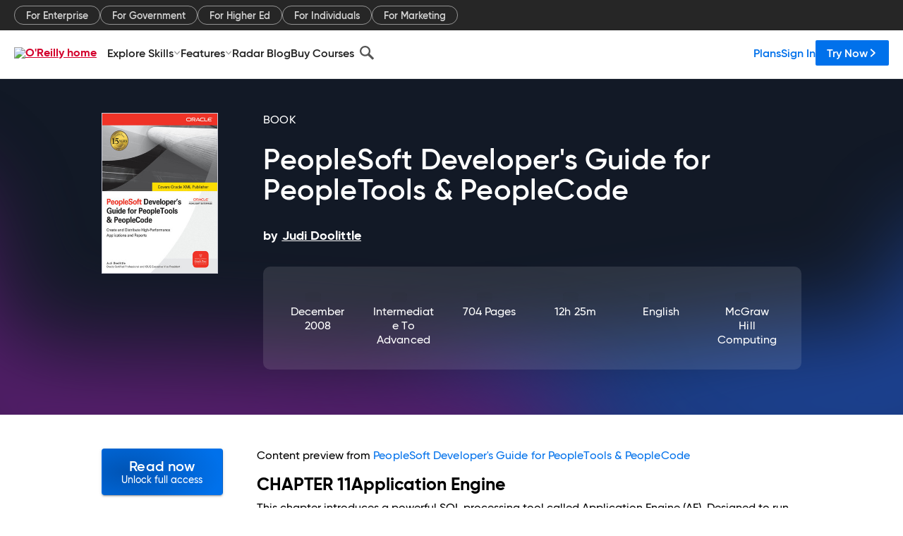

--- FILE ---
content_type: text/html; charset=utf-8
request_url: https://www.oreilly.com/library/view/peoplesoft-developers-guide/9780071496629/chapter11.html
body_size: 41485
content:
<!DOCTYPE html>
<html lang="en"><head><meta charSet="utf-8"/><meta name="viewport" content="width=device-width, initial-scale=1"/><link rel="preload" as="image" href="https://cdn.oreillystatic.com/images/sitewide-headers/oreilly_logo_mark_red.svg"/><link rel="preload" as="image" href="https://cdn.oreillystatic.com/oreilly/images/app-store-logo.png"/><link rel="preload" as="image" href="https://cdn.oreillystatic.com/oreilly/images/google-play-logo.png"/><link rel="preload" as="image" href="https://cdn.oreillystatic.com/oreilly/images/roku-tv-logo.png"/><link rel="preload" as="image" href="https://cdn.oreillystatic.com/oreilly/images/amazon-appstore-logo.png"/><meta name="theme-color" content="#B9002D"/><link rel="preconnect" href="https://cdn.oreillystatic.com" crossorigin=""/><link rel="preload" href="https://cdn.oreillystatic.com/fonts/Gilroy/Family/gilroy-bold.woff2" as="font" type="font/woff2" crossorigin="anonymous"/><link rel="preload" href="https://cdn.oreillystatic.com/fonts/Gilroy/Family/gilroy-regular.woff2" as="font" type="font/woff2" crossorigin="anonymous"/><link rel="preload" href="https://cdn.oreillystatic.com/fonts/Gilroy/Family/gilroy-medium.woff2" as="font" type="font/woff2" crossorigin="anonymous"/><link rel="preload" href="https://cdn.oreillystatic.com/fonts/Gilroy/Family/gilroy-semibold.woff2" as="font" type="font/woff2" crossorigin="anonymous"/><link rel="preload" href="https://cdn.oreillystatic.com/fonts/GuardianText/GuardianTextSans-Medium-Web.woff2" as="font" type="font/woff2" crossorigin="anonymous"/><link rel="preload" href="https://cdn.oreillystatic.com/fonts/GuardianText/GuardianTextSans-Regular-Web.woff2" as="font" type="font/woff2" crossorigin="anonymous"/><link rel="shortcut icon" href="//www.oreilly.com/favicon.ico"/><meta name="robots" content="index, follow"/><meta name="author" content="Judi Doolittle"/><meta name="publisher" content="McGraw Hill Computing"/><meta property="og:title" content="PeopleSoft Developer&#x27;s Guide for PeopleTools &amp; PeopleCode"/><meta property="og:url" content="https://www.oreilly.com/library/view/peoplesoft-developers-guide/9780071496629/chapter11.html"/><meta property="og:site_name" content="O’Reilly Online Learning"/><meta property="og:type" content="book"/><meta property="og:image" content="https://www.oreilly.com/library/cover/9780071496629/1200w630h/"/><meta property="og:image:secure_url" content="https://www.oreilly.com/library/cover/9780071496629/1200w630h/"/><meta property="og:image:width" content="1200"/><meta property="og:image:height" content="630"/><meta name="twitter:card" content="summary_large_image"/><meta name="twitter:image" content="https://www.oreilly.com/library/cover/9780071496629/1200w630h/"/><meta name="twitter:site" content="@OReillyMedia"/><meta name="twitter:title" content="PeopleSoft Developer&#x27;s Guide for PeopleTools &amp; PeopleCode"/><meta property="og:book:isbn" content="9780071496629"/><meta property="og:book:author" content="Judi Doolittle"/><title>ORACLE™ Oracle Press™ PeopleSoft Developer’s Guide for PeopleTools &amp; PeopleCode - PeopleSoft Developer&#x27;s Guide for PeopleTools &amp; PeopleCode [Book]</title><meta property="og:description" content="CHAPTER 11Application Engine This chapter introduces a powerful SQL processing tool called Application Engine (AE). Designed to run small and large batch processes using SQL and... - Selection from PeopleSoft Developer&#x27;s Guide for PeopleTools &amp; PeopleCode [Book]"/><meta name="description" content="CHAPTER 11Application Engine This chapter introduces a powerful SQL processing tool called Application Engine (AE). Designed to run small and large batch processes using SQL and... - Selection from PeopleSoft Developer&#x27;s Guide for PeopleTools &amp; PeopleCode [Book]"/><link rel="stylesheet" href="/library/view/dist/client-render.UGP4EIOS.css"/><script>
        (function(h,o,u,n,d) {
          h=h[d]=h[d]||{q:[],onReady:function(c){h.q.push(c)}}
          d=o.createElement(u);d.async=1;d.src=n
          n=o.getElementsByTagName(u)[0];n.parentNode.insertBefore(d,n)
        })(window,document,'script','https://www.datadoghq-browser-agent.com/us1/v5/datadog-rum.js','DD_RUM')
        window.DD_RUM.onReady(function() {
          window.DD_RUM.init({
            clientToken: 'pubeafb4991c8bdcd260cd154294ece7a74',
            applicationId: '9f3d6547-b090-49ef-8a36-89b64f3ee2c5',
            site: 'datadoghq.com',
            service: 'preview_content_viewer-browser',
            env: 'production',
            sessionSampleRate: Number('' || 10),
            sessionReplaySampleRate: Number('' || 10),
            trackUserInteractions: Boolean('' || false),
            trackResources: true,
            trackLongTasks: true,
            defaultPrivacyLevel: 'mask'
          });
        })
      </script><script type="text/javascript">
                  htmlContext = {"basePath":"/library/view","enableMswIntegration":false,"env":{"DATADOG_RUM_APPLICATION_ID":"9f3d6547-b090-49ef-8a36-89b64f3ee2c5","DATADOG_RUM_CLIENT_TOKEN":"pubeafb4991c8bdcd260cd154294ece7a74","ENABLE_BROWSER_LOGGER":"true","ENV":"production","GOOGLE_TAG_MANAGER_ACCOUNT":"GTM-5P4V6Z","LOG_LEVEL":"error"},"frameworkAssets":[],"isDev":false,"manifest":{"observers.js":"observers-OX7F7U42.js","esm.js":"esm-JBC3LR4E.js","index.esm.js":"index.esm-N7PVV2X4.js","client-render.js":"client-render.4N5V2P4F.js","chunk.js":"chunk-DGJUBN33.js","-5HBCMCE7.js":"NCMVHL6D-5HBCMCE7.js","-UF6HHVCD.js":"2AITGKQY-UF6HHVCD.js","worker.js":"worker-QB5IWDIR.js","rrweb-plugin-console-record.js":"rrweb-plugin-console-record-TT2EFQP7.js","rrweb-record.js":"rrweb-record-XNJAJ5WQ.js","client-render.css":"client-render.UGP4EIOS.css"},"preloadedAssets":[{"href":"https://cdn.oreillystatic.com/fonts/Gilroy/Family/gilroy-bold.woff2","as":"font","type":"font/woff2","crossOrigin":"anonymous"},{"href":"https://cdn.oreillystatic.com/fonts/Gilroy/Family/gilroy-regular.woff2","as":"font","type":"font/woff2","crossOrigin":"anonymous"},{"href":"https://cdn.oreillystatic.com/fonts/Gilroy/Family/gilroy-medium.woff2","as":"font","type":"font/woff2","crossOrigin":"anonymous"},{"href":"https://cdn.oreillystatic.com/fonts/Gilroy/Family/gilroy-semibold.woff2","as":"font","type":"font/woff2","crossOrigin":"anonymous"},{"href":"https://cdn.oreillystatic.com/fonts/GuardianText/GuardianTextSans-Medium-Web.woff2","as":"font","type":"font/woff2","crossOrigin":"anonymous"},{"href":"https://cdn.oreillystatic.com/fonts/GuardianText/GuardianTextSans-Regular-Web.woff2","as":"font","type":"font/woff2","crossOrigin":"anonymous"}],"name":"preview_content_viewer"};
                  initialStoreData = {"aiChat":{"isOpen":false,"data":{}},"environment":{"origin":"https://internal-ingress.platform.gcp.oreilly.com","env":"production","nodeEnv":"production","logLevel":"error","learningOrigin":"https://learning.oreilly.com","ingressedPaths":["/library/view","/videos"],"apiPath":"/api/web/library/view","basePath":"/library/view","publicPath":"/library/view/dist/","routerBasePath":"/"},"jwt":{"_loadingState":"FAILURE","_error":"No jwt on request."},"ldFeatureFlags":{"_loadingState":"FAILURE","_error":{}},"navigationAndAnnouncements":{"announcements":[],"links":{"header":[{"name":"Enterprise","link":"/enterprise/","icon":"","classname":"","description":"","isExternal":false,"groups":["header"],"syntheticsId":"","children":[]},{"name":"Pricing","link":"/pricing/","icon":"","classname":"","description":"","isExternal":false,"groups":["header"],"syntheticsId":"","children":[]}],"footer":[{"name":"About O’Reilly","link":"/about/","icon":"","classname":"","description":"","isExternal":false,"groups":["footer"],"syntheticsId":"","children":[]},{"name":"Teach/write/train","link":"/work-with-us.html","icon":"","classname":"","description":"","isExternal":false,"groups":["footer"],"syntheticsId":"","children":[]},{"name":"Careers","link":"/careers/","icon":"","classname":"","description":"","isExternal":false,"groups":["footer"],"syntheticsId":"","children":[]},{"name":"Community partners","link":"/partner/signup.csp","icon":"","classname":"","description":"","isExternal":false,"groups":["footer"],"syntheticsId":"","children":[]},{"name":"Affiliate program","link":"/affiliates/","icon":"","classname":"","description":"","isExternal":false,"groups":["footer"],"syntheticsId":"","children":[]},{"name":"Diversity","link":"/diversity/","icon":"","classname":"","description":"","isExternal":false,"groups":["footer"],"syntheticsId":"","children":[]},{"name":"Support","link":"https://www.oreilly.com/online-learning/support/","icon":"","classname":"","description":"","isExternal":false,"groups":["footer"],"syntheticsId":"","children":[]},{"name":"Contact us","link":"/about/contact.html","icon":"","classname":"","description":"","isExternal":false,"groups":["footer"],"syntheticsId":"","children":[]},{"name":"Newsletters","link":"https://www.oreilly.com/emails/newsletters/","icon":"","classname":"","description":"","isExternal":false,"groups":["footer"],"syntheticsId":"","children":[]}],"marketing-header":[{"name":"For Enterprise","link":"https://www.oreilly.com/online-learning/teams.html","icon":"","classname":"","description":"","isExternal":false,"groups":["marketing-header"],"syntheticsId":"","children":[]},{"name":"For Government","link":"https://www.oreilly.com/online-learning/government.html","icon":"","classname":"","description":"","isExternal":false,"groups":["marketing-header"],"syntheticsId":"","children":[]},{"name":"For Higher Ed","link":"https://www.oreilly.com/online-learning/academic.html","icon":"","classname":"","description":"","isExternal":false,"groups":["marketing-header"],"syntheticsId":"","children":[]},{"name":"For Individuals","link":"https://www.oreilly.com/online-learning/individuals.html","icon":"","classname":"","description":"","isExternal":false,"groups":["marketing-header"],"syntheticsId":"","children":[]},{"name":"For Marketing","link":"https://www.oreilly.com/content-marketing-solutions.html","icon":"","classname":"","description":"","isExternal":false,"groups":["marketing-header"],"syntheticsId":"","children":[]}],"fineprint":[{"name":"Terms of Service","link":"https://www.oreilly.com/terms/","icon":"","classname":"","description":"","isExternal":false,"groups":["fineprint"],"syntheticsId":"","children":[]},{"name":"Privacy Policy","link":"/privacy","icon":"","classname":"","description":"","isExternal":false,"groups":["fineprint"],"syntheticsId":"","children":[]},{"name":"Editorial Independence","link":"/about/editorial_independence.html","icon":"","classname":"","description":"","isExternal":false,"groups":["fineprint"],"syntheticsId":"","children":[]},{"name":"Modern Slavery Act Statement","link":"https://www.oreilly.com/modern-slavery-act-transparency-statement.html","icon":"","classname":"","description":"","isExternal":false,"groups":["fineprint"],"syntheticsId":"","children":[]}],"anon-header":[{"name":"Explore Skills","link":"#","icon":"","classname":"","description":"","isExternal":false,"groups":["anon-header","topbar-left"],"syntheticsId":"","children":[{"name":"Cloud Computing","link":"/search/skills/cloud-computing/","icon":"","classname":"","description":"","isExternal":false,"groups":["topbar-left"],"syntheticsId":"","children":[{"name":"Microsoft Azure","link":"/search/skills/microsoft-azure/","icon":"","classname":"","syntheticsId":""},{"name":"Amazon Web Services (AWS)","link":"/search/skills/amazon-web-services-aws/","icon":"","classname":"","syntheticsId":""},{"name":"Google Cloud","link":"/search/skills/google-cloud/","icon":"","classname":"","syntheticsId":""},{"name":"Cloud Migration","link":"/search/skills/cloud-migration/","icon":"","classname":"","syntheticsId":""},{"name":"Cloud Deployment","link":"/search/skills/cloud-deployment/","icon":"","classname":"","syntheticsId":""},{"name":"Cloud Platforms","link":"/search/skills/cloud-platforms/","icon":"","classname":"","syntheticsId":""}]},{"name":"Data Engineering","link":"/search/skills/data-engineering/","icon":"","classname":"","description":"","isExternal":false,"groups":["topbar-left"],"syntheticsId":"","children":[{"name":"Data Warehouse","link":"/search/skills/data-warehouse/","icon":"","classname":"","syntheticsId":""},{"name":"SQL","link":"/search/skills/sql/","icon":"","classname":"","syntheticsId":""},{"name":"Apache Spark","link":"/search/skills/apache-spark/","icon":"","classname":"","syntheticsId":""},{"name":"Microsoft SQL Server","link":"/search/skills/microsoft-sql-server/","icon":"","classname":"","syntheticsId":""},{"name":"MySQL","link":"/search/skills/mysql/","icon":"","classname":"","syntheticsId":""},{"name":"Kafka","link":"/search/skills/kafka/","icon":"","classname":"","syntheticsId":""},{"name":"Data Lake","link":"/search/skills/data-lake/","icon":"","classname":"","syntheticsId":""},{"name":"Streaming & Messaging","link":"/search/skills/streaming-messaging/","icon":"","classname":"","syntheticsId":""},{"name":"NoSQL Databases","link":"/search/skills/nosql-databases/","icon":"","classname":"","syntheticsId":""},{"name":"Relational Databases","link":"/search/skills/relational-databases/","icon":"","classname":"","syntheticsId":""}]},{"name":"Data Science","link":"/search/skills/data-science/","icon":"","classname":"","description":"","isExternal":false,"groups":["topbar-left"],"syntheticsId":"","children":[{"name":"Pandas","link":"/search/topics/pandas/","icon":"","classname":"","syntheticsId":""},{"name":"R","link":"/search/topics/r/","icon":"","classname":"","syntheticsId":""},{"name":"MATLAB","link":"/search/topics/matlab/","icon":"","classname":"","syntheticsId":""},{"name":"SAS","link":"/search/topics/sas/","icon":"","classname":"","syntheticsId":""},{"name":"D3","link":"/search/topics/d3/","icon":"","classname":"","syntheticsId":""},{"name":"Power BI","link":"/search/topics/power-bi/","icon":"","classname":"","syntheticsId":""},{"name":"Tableau","link":"/search/topics/tableau/","icon":"","classname":"","syntheticsId":""},{"name":"Statistics","link":"/search/topics/statistics/","icon":"","classname":"","syntheticsId":""},{"name":"Exploratory Data Analysis","link":"/search/topics/exploratory-data-analysis/","icon":"","classname":"","syntheticsId":""},{"name":"Data Visualization","link":"/search/topics/data-visualization/","icon":"","classname":"","syntheticsId":""}]},{"name":"AI & ML","link":"/search/skills/ai-ml/","icon":"","classname":"","description":"","isExternal":false,"groups":["topbar-left"],"syntheticsId":"","children":[{"name":"Generative AI","link":"/search/skills/generative-ai/","icon":"","classname":"","syntheticsId":""},{"name":"Machine Learning","link":"/search/skills/machine-learning/","icon":"","classname":"","syntheticsId":""},{"name":"Artificial Intelligence (AI)","link":"/search/skills/artificial-intelligence-ai/","icon":"","classname":"","syntheticsId":""},{"name":"Deep Learning","link":"/search/skills/deep-learning/","icon":"","classname":"","syntheticsId":""},{"name":"Reinforcement Learning","link":"/search/skills/reinforcement-learning/","icon":"","classname":"","syntheticsId":""},{"name":"Natural Language Processing","link":"/search/skills/natural-language-processing/","icon":"","classname":"","syntheticsId":""},{"name":"TensorFlow","link":"/search/skills/tensorflow/","icon":"","classname":"","syntheticsId":""},{"name":"Scikit-Learn","link":"/search/skills/scikit-learn/","icon":"","classname":"","syntheticsId":""},{"name":"Hyperparameter Tuning","link":"/search/skills/hyperparameter-tuning/","icon":"","classname":"","syntheticsId":""},{"name":"MLOps","link":"/search/skills/mlops/","icon":"","classname":"","syntheticsId":""}]},{"name":"Programming Languages","link":"/search/skills/programming-languages/","icon":"","classname":"","description":"","isExternal":false,"groups":["topbar-left"],"syntheticsId":"","children":[{"name":"Java","link":"/search/skills/java/","icon":"","classname":"","syntheticsId":""},{"name":"JavaScript","link":"/search/skills/javascript/","icon":"","classname":"","syntheticsId":""},{"name":"Spring","link":"/search/skills/spring/","icon":"","classname":"","syntheticsId":""},{"name":"Python","link":"/search/skills/python/","icon":"","classname":"","syntheticsId":""},{"name":"Go","link":"/search/skills/go/","icon":"","classname":"","syntheticsId":""},{"name":"C#","link":"/search/skills/c-sharp/","icon":"","classname":"","syntheticsId":""},{"name":"C++","link":"/search/skills/c-plus-plus/","icon":"","classname":"","syntheticsId":""},{"name":"C","link":"/search/skills/c/","icon":"","classname":"","syntheticsId":""},{"name":"Swift","link":"/search/skills/swift/","icon":"","classname":"","syntheticsId":""},{"name":"Rust","link":"/search/skills/rust/","icon":"","classname":"","syntheticsId":""},{"name":"Functional Programming","link":"/search/skills/functional-programming/","icon":"","classname":"","syntheticsId":""}]},{"name":"Software Architecture","link":"/search/skills/software-architecture/","icon":"","classname":"","description":"","isExternal":false,"groups":["topbar-left"],"syntheticsId":"","children":[{"name":"Object-Oriented","link":"/search/skills/object-oriented-architecture/","icon":"","classname":"","syntheticsId":""},{"name":"Distributed Systems","link":"/search/skills/distributed-systems/","icon":"","classname":"","syntheticsId":""},{"name":"Domain-Driven Design","link":"/search/skills/domain-driven-design/","icon":"","classname":"","syntheticsId":""},{"name":"Architectural Patterns","link":"/search/skills/architectural-patterns/","icon":"","classname":"","syntheticsId":""}]},{"name":"IT/Ops","link":"/search/skills/it-operations/","icon":"","classname":"","description":"","isExternal":false,"groups":["topbar-left"],"syntheticsId":"","children":[{"name":"Kubernetes","link":"/search/topics/kubernetes/","icon":"","classname":"","syntheticsId":""},{"name":"Docker","link":"/search/topics/docker/","icon":"","classname":"","syntheticsId":""},{"name":"GitHub","link":"/search/topics/github/","icon":"","classname":"","syntheticsId":""},{"name":"Terraform","link":"/search/topics/terraform/","icon":"","classname":"","syntheticsId":""},{"name":"Continuous Delivery","link":"/search/topics/continuous-delivery/","icon":"","classname":"","syntheticsId":""},{"name":"Continuous Integration","link":"/search/topics/continuous-integration/","icon":"","classname":"","syntheticsId":""},{"name":"Database Administration","link":"/search/topics/database-administration/","icon":"","classname":"","syntheticsId":""},{"name":"Computer Networking","link":"/search/topics/computer-networking/","icon":"","classname":"","syntheticsId":""},{"name":"Operating Systems","link":"/search/topics/operating-systems/","icon":"","classname":"","syntheticsId":""},{"name":"IT Certifications","link":"/search/topics/it-certifications/","icon":"","classname":"","syntheticsId":""}]},{"name":"Security","link":"/search/skills/security/","icon":"","classname":"","description":"","isExternal":false,"groups":["topbar-left"],"syntheticsId":"","children":[{"name":"Network Security","link":"/search/skills/network-security/","icon":"","classname":"","syntheticsId":""},{"name":"Application Security","link":"/search/skills/application-security/","icon":"","classname":"","syntheticsId":""},{"name":"Incident Response","link":"/search/skills/incident-response/","icon":"","classname":"","syntheticsId":""},{"name":"Zero Trust Model","link":"/search/skills/zero-trust-model/","icon":"","classname":"","syntheticsId":""},{"name":"Disaster Recovery","link":"/search/skills/disaster-recovery/","icon":"","classname":"","syntheticsId":""},{"name":"Penetration Testing / Ethical Hacking","link":"/search/skills/penetration-testing-ethical-hacking/","icon":"","classname":"","syntheticsId":""},{"name":"Governance","link":"/search/skills/governance/","icon":"","classname":"","syntheticsId":""},{"name":"Malware","link":"/search/skills/malware/","icon":"","classname":"","syntheticsId":""},{"name":"Security Architecture","link":"/search/skills/security-architecture/","icon":"","classname":"","syntheticsId":""},{"name":"Security Engineering","link":"/search/skills/security-engineering/","icon":"","classname":"","syntheticsId":""},{"name":"Security Certifications","link":"/search/skills/security-certifications/","icon":"","classname":"","syntheticsId":""}]},{"name":"Design","link":"/search/skills/design/","icon":"","classname":"","description":"","isExternal":false,"groups":["topbar-left"],"syntheticsId":"","children":[{"name":"Web Design","link":"/search/skills/web-design/","icon":"","classname":"","syntheticsId":""},{"name":"Graphic Design","link":"/search/skills/graphic-design/","icon":"","classname":"","syntheticsId":""},{"name":"Interaction Design","link":"/search/skills/interaction-design/","icon":"","classname":"","syntheticsId":""},{"name":"Film & Video","link":"/search/skills/film-video/","icon":"","classname":"","syntheticsId":""},{"name":"User Experience (UX)","link":"/search/skills/user-experience-ux/","icon":"","classname":"","syntheticsId":""},{"name":"Design Process","link":"/search/skills/design-process/","icon":"","classname":"","syntheticsId":""},{"name":"Design Tools","link":"/search/skills/design-tools/","icon":"","classname":"","syntheticsId":""}]},{"name":"Business","link":"/search/skills/business/","icon":"","classname":"","description":"","isExternal":false,"groups":["topbar-left"],"syntheticsId":"","children":[{"name":"Agile","link":"/search/skills/agile/","icon":"","classname":"","syntheticsId":""},{"name":"Project Management","link":"/search/skills/project-management/","icon":"","classname":"","syntheticsId":""},{"name":"Product Management","link":"/search/skills/product-management/","icon":"","classname":"","syntheticsId":""},{"name":"Marketing","link":"/search/skills/marketing/","icon":"","classname":"","syntheticsId":""},{"name":"Human Resources","link":"/search/skills/human-resources/","icon":"","classname":"","syntheticsId":""},{"name":"Finance","link":"/search/skills/finance/","icon":"","classname":"","syntheticsId":""},{"name":"Team Management","link":"/search/skills/team-management/","icon":"","classname":"","syntheticsId":""},{"name":"Business Strategy","link":"/search/skills/business-strategy/","icon":"","classname":"","syntheticsId":""},{"name":"Digital Transformation","link":"/search/skills/digital-transformation/","icon":"","classname":"","syntheticsId":""},{"name":"Organizational Leadership","link":"/search/skills/organizational-leadership/","icon":"","classname":"","syntheticsId":""}]},{"name":"Soft Skills","link":"/search/skills/soft-skills/","icon":"","classname":"","description":"","isExternal":false,"groups":["topbar-left"],"syntheticsId":"","children":[{"name":"Professional Communication","link":"/search/skills/professional-communication/","icon":"","classname":"","syntheticsId":""},{"name":"Emotional Intelligence","link":"/search/skills/emotional-intelligence/","icon":"","classname":"","syntheticsId":""},{"name":"Presentation Skills","link":"/search/skills/presentation-skills/","icon":"","classname":"","syntheticsId":""},{"name":"Innovation","link":"/search/skills/innovation/","icon":"","classname":"","syntheticsId":""},{"name":"Critical Thinking","link":"/search/skills/critical-thinking/","icon":"","classname":"","syntheticsId":""},{"name":"Public Speaking","link":"/search/skills/public-speaking/","icon":"","classname":"","syntheticsId":""},{"name":"Collaboration","link":"/search/skills/collaboration/","icon":"","classname":"","syntheticsId":""},{"name":"Personal Productivity","link":"/search/skills/personal-productivity/","icon":"","classname":"","syntheticsId":""},{"name":"Confidence / Motivation","link":"/search/skills/confidence-motivation/","icon":"","classname":"","syntheticsId":""}]}]},{"name":"Features","link":"/online-learning/features.html","icon":"","classname":"","description":"","isExternal":false,"groups":["anon-header"],"syntheticsId":"","children":[{"name":"All features","link":"/online-learning/features.html","icon":"","classname":"","description":"","isExternal":false,"groups":["anon-header"],"syntheticsId":"","children":[]},{"name":"Verifiable skills","link":"/online-learning/verifiable-skills.html","icon":"","classname":"","description":"","isExternal":false,"groups":["anon-header"],"syntheticsId":"","children":[]},{"name":"AI Academy","link":"/online-learning/ai-academy.html","icon":"","classname":"","description":"","isExternal":false,"groups":["anon-header"],"syntheticsId":"","children":[]},{"name":"Courses","link":"/online-learning/courses.html","icon":"","classname":"","description":"","isExternal":false,"groups":["anon-header"],"syntheticsId":"","children":[]},{"name":"Certifications","link":"/online-learning/feature-certification.html","icon":"","classname":"","description":"","isExternal":false,"groups":["anon-header"],"syntheticsId":"","children":[]},{"name":"Interactive learning","link":"/online-learning/intro-interactive-learning.html","icon":"","classname":"","description":"","isExternal":false,"groups":["anon-header"],"syntheticsId":"","children":[]},{"name":"Live events","link":"/online-learning/live-events.html","icon":"","classname":"","description":"","isExternal":false,"groups":["anon-header"],"syntheticsId":"","children":[]},{"name":"Superstreams","link":"/products/superstreams.html","icon":"","classname":"","description":"","isExternal":false,"groups":["anon-header"],"syntheticsId":"","children":[]},{"name":"Answers","link":"/online-learning/feature-answers.html","icon":"","classname":"","description":"","isExternal":false,"groups":["anon-header"],"syntheticsId":"","children":[]},{"name":"Insights reporting","link":"/online-learning/insights-dashboard.html","icon":"","classname":"","description":"","isExternal":false,"groups":["anon-header"],"syntheticsId":"","children":[]}]},{"name":"Radar Blog","link":"/radar/","icon":"","classname":"","description":"","isExternal":false,"groups":["anon-header"],"syntheticsId":"","children":[]},{"name":"Buy Courses","link":"/live/","icon":"","classname":"","description":"","isExternal":false,"groups":["anon-header"],"syntheticsId":"","children":[]}],"topbar-left":[{"name":"Explore Skills","link":"#","icon":"","classname":"","description":"","isExternal":false,"groups":["anon-header","topbar-left"],"syntheticsId":"","children":[{"name":"Cloud Computing","link":"/search/skills/cloud-computing/","icon":"","classname":"","description":"","isExternal":false,"groups":["topbar-left"],"syntheticsId":"","children":[{"name":"Microsoft Azure","link":"/search/skills/microsoft-azure/","icon":"","classname":"","syntheticsId":""},{"name":"Amazon Web Services (AWS)","link":"/search/skills/amazon-web-services-aws/","icon":"","classname":"","syntheticsId":""},{"name":"Google Cloud","link":"/search/skills/google-cloud/","icon":"","classname":"","syntheticsId":""},{"name":"Cloud Migration","link":"/search/skills/cloud-migration/","icon":"","classname":"","syntheticsId":""},{"name":"Cloud Deployment","link":"/search/skills/cloud-deployment/","icon":"","classname":"","syntheticsId":""},{"name":"Cloud Platforms","link":"/search/skills/cloud-platforms/","icon":"","classname":"","syntheticsId":""}]},{"name":"Data Engineering","link":"/search/skills/data-engineering/","icon":"","classname":"","description":"","isExternal":false,"groups":["topbar-left"],"syntheticsId":"","children":[{"name":"Data Warehouse","link":"/search/skills/data-warehouse/","icon":"","classname":"","syntheticsId":""},{"name":"SQL","link":"/search/skills/sql/","icon":"","classname":"","syntheticsId":""},{"name":"Apache Spark","link":"/search/skills/apache-spark/","icon":"","classname":"","syntheticsId":""},{"name":"Microsoft SQL Server","link":"/search/skills/microsoft-sql-server/","icon":"","classname":"","syntheticsId":""},{"name":"MySQL","link":"/search/skills/mysql/","icon":"","classname":"","syntheticsId":""},{"name":"Kafka","link":"/search/skills/kafka/","icon":"","classname":"","syntheticsId":""},{"name":"Data Lake","link":"/search/skills/data-lake/","icon":"","classname":"","syntheticsId":""},{"name":"Streaming & Messaging","link":"/search/skills/streaming-messaging/","icon":"","classname":"","syntheticsId":""},{"name":"NoSQL Databases","link":"/search/skills/nosql-databases/","icon":"","classname":"","syntheticsId":""},{"name":"Relational Databases","link":"/search/skills/relational-databases/","icon":"","classname":"","syntheticsId":""}]},{"name":"Data Science","link":"/search/skills/data-science/","icon":"","classname":"","description":"","isExternal":false,"groups":["topbar-left"],"syntheticsId":"","children":[{"name":"Pandas","link":"/search/topics/pandas/","icon":"","classname":"","syntheticsId":""},{"name":"R","link":"/search/topics/r/","icon":"","classname":"","syntheticsId":""},{"name":"MATLAB","link":"/search/topics/matlab/","icon":"","classname":"","syntheticsId":""},{"name":"SAS","link":"/search/topics/sas/","icon":"","classname":"","syntheticsId":""},{"name":"D3","link":"/search/topics/d3/","icon":"","classname":"","syntheticsId":""},{"name":"Power BI","link":"/search/topics/power-bi/","icon":"","classname":"","syntheticsId":""},{"name":"Tableau","link":"/search/topics/tableau/","icon":"","classname":"","syntheticsId":""},{"name":"Statistics","link":"/search/topics/statistics/","icon":"","classname":"","syntheticsId":""},{"name":"Exploratory Data Analysis","link":"/search/topics/exploratory-data-analysis/","icon":"","classname":"","syntheticsId":""},{"name":"Data Visualization","link":"/search/topics/data-visualization/","icon":"","classname":"","syntheticsId":""}]},{"name":"AI & ML","link":"/search/skills/ai-ml/","icon":"","classname":"","description":"","isExternal":false,"groups":["topbar-left"],"syntheticsId":"","children":[{"name":"Generative AI","link":"/search/skills/generative-ai/","icon":"","classname":"","syntheticsId":""},{"name":"Machine Learning","link":"/search/skills/machine-learning/","icon":"","classname":"","syntheticsId":""},{"name":"Artificial Intelligence (AI)","link":"/search/skills/artificial-intelligence-ai/","icon":"","classname":"","syntheticsId":""},{"name":"Deep Learning","link":"/search/skills/deep-learning/","icon":"","classname":"","syntheticsId":""},{"name":"Reinforcement Learning","link":"/search/skills/reinforcement-learning/","icon":"","classname":"","syntheticsId":""},{"name":"Natural Language Processing","link":"/search/skills/natural-language-processing/","icon":"","classname":"","syntheticsId":""},{"name":"TensorFlow","link":"/search/skills/tensorflow/","icon":"","classname":"","syntheticsId":""},{"name":"Scikit-Learn","link":"/search/skills/scikit-learn/","icon":"","classname":"","syntheticsId":""},{"name":"Hyperparameter Tuning","link":"/search/skills/hyperparameter-tuning/","icon":"","classname":"","syntheticsId":""},{"name":"MLOps","link":"/search/skills/mlops/","icon":"","classname":"","syntheticsId":""}]},{"name":"Programming Languages","link":"/search/skills/programming-languages/","icon":"","classname":"","description":"","isExternal":false,"groups":["topbar-left"],"syntheticsId":"","children":[{"name":"Java","link":"/search/skills/java/","icon":"","classname":"","syntheticsId":""},{"name":"JavaScript","link":"/search/skills/javascript/","icon":"","classname":"","syntheticsId":""},{"name":"Spring","link":"/search/skills/spring/","icon":"","classname":"","syntheticsId":""},{"name":"Python","link":"/search/skills/python/","icon":"","classname":"","syntheticsId":""},{"name":"Go","link":"/search/skills/go/","icon":"","classname":"","syntheticsId":""},{"name":"C#","link":"/search/skills/c-sharp/","icon":"","classname":"","syntheticsId":""},{"name":"C++","link":"/search/skills/c-plus-plus/","icon":"","classname":"","syntheticsId":""},{"name":"C","link":"/search/skills/c/","icon":"","classname":"","syntheticsId":""},{"name":"Swift","link":"/search/skills/swift/","icon":"","classname":"","syntheticsId":""},{"name":"Rust","link":"/search/skills/rust/","icon":"","classname":"","syntheticsId":""},{"name":"Functional Programming","link":"/search/skills/functional-programming/","icon":"","classname":"","syntheticsId":""}]},{"name":"Software Architecture","link":"/search/skills/software-architecture/","icon":"","classname":"","description":"","isExternal":false,"groups":["topbar-left"],"syntheticsId":"","children":[{"name":"Object-Oriented","link":"/search/skills/object-oriented-architecture/","icon":"","classname":"","syntheticsId":""},{"name":"Distributed Systems","link":"/search/skills/distributed-systems/","icon":"","classname":"","syntheticsId":""},{"name":"Domain-Driven Design","link":"/search/skills/domain-driven-design/","icon":"","classname":"","syntheticsId":""},{"name":"Architectural Patterns","link":"/search/skills/architectural-patterns/","icon":"","classname":"","syntheticsId":""}]},{"name":"IT/Ops","link":"/search/skills/it-operations/","icon":"","classname":"","description":"","isExternal":false,"groups":["topbar-left"],"syntheticsId":"","children":[{"name":"Kubernetes","link":"/search/topics/kubernetes/","icon":"","classname":"","syntheticsId":""},{"name":"Docker","link":"/search/topics/docker/","icon":"","classname":"","syntheticsId":""},{"name":"GitHub","link":"/search/topics/github/","icon":"","classname":"","syntheticsId":""},{"name":"Terraform","link":"/search/topics/terraform/","icon":"","classname":"","syntheticsId":""},{"name":"Continuous Delivery","link":"/search/topics/continuous-delivery/","icon":"","classname":"","syntheticsId":""},{"name":"Continuous Integration","link":"/search/topics/continuous-integration/","icon":"","classname":"","syntheticsId":""},{"name":"Database Administration","link":"/search/topics/database-administration/","icon":"","classname":"","syntheticsId":""},{"name":"Computer Networking","link":"/search/topics/computer-networking/","icon":"","classname":"","syntheticsId":""},{"name":"Operating Systems","link":"/search/topics/operating-systems/","icon":"","classname":"","syntheticsId":""},{"name":"IT Certifications","link":"/search/topics/it-certifications/","icon":"","classname":"","syntheticsId":""}]},{"name":"Security","link":"/search/skills/security/","icon":"","classname":"","description":"","isExternal":false,"groups":["topbar-left"],"syntheticsId":"","children":[{"name":"Network Security","link":"/search/skills/network-security/","icon":"","classname":"","syntheticsId":""},{"name":"Application Security","link":"/search/skills/application-security/","icon":"","classname":"","syntheticsId":""},{"name":"Incident Response","link":"/search/skills/incident-response/","icon":"","classname":"","syntheticsId":""},{"name":"Zero Trust Model","link":"/search/skills/zero-trust-model/","icon":"","classname":"","syntheticsId":""},{"name":"Disaster Recovery","link":"/search/skills/disaster-recovery/","icon":"","classname":"","syntheticsId":""},{"name":"Penetration Testing / Ethical Hacking","link":"/search/skills/penetration-testing-ethical-hacking/","icon":"","classname":"","syntheticsId":""},{"name":"Governance","link":"/search/skills/governance/","icon":"","classname":"","syntheticsId":""},{"name":"Malware","link":"/search/skills/malware/","icon":"","classname":"","syntheticsId":""},{"name":"Security Architecture","link":"/search/skills/security-architecture/","icon":"","classname":"","syntheticsId":""},{"name":"Security Engineering","link":"/search/skills/security-engineering/","icon":"","classname":"","syntheticsId":""},{"name":"Security Certifications","link":"/search/skills/security-certifications/","icon":"","classname":"","syntheticsId":""}]},{"name":"Design","link":"/search/skills/design/","icon":"","classname":"","description":"","isExternal":false,"groups":["topbar-left"],"syntheticsId":"","children":[{"name":"Web Design","link":"/search/skills/web-design/","icon":"","classname":"","syntheticsId":""},{"name":"Graphic Design","link":"/search/skills/graphic-design/","icon":"","classname":"","syntheticsId":""},{"name":"Interaction Design","link":"/search/skills/interaction-design/","icon":"","classname":"","syntheticsId":""},{"name":"Film & Video","link":"/search/skills/film-video/","icon":"","classname":"","syntheticsId":""},{"name":"User Experience (UX)","link":"/search/skills/user-experience-ux/","icon":"","classname":"","syntheticsId":""},{"name":"Design Process","link":"/search/skills/design-process/","icon":"","classname":"","syntheticsId":""},{"name":"Design Tools","link":"/search/skills/design-tools/","icon":"","classname":"","syntheticsId":""}]},{"name":"Business","link":"/search/skills/business/","icon":"","classname":"","description":"","isExternal":false,"groups":["topbar-left"],"syntheticsId":"","children":[{"name":"Agile","link":"/search/skills/agile/","icon":"","classname":"","syntheticsId":""},{"name":"Project Management","link":"/search/skills/project-management/","icon":"","classname":"","syntheticsId":""},{"name":"Product Management","link":"/search/skills/product-management/","icon":"","classname":"","syntheticsId":""},{"name":"Marketing","link":"/search/skills/marketing/","icon":"","classname":"","syntheticsId":""},{"name":"Human Resources","link":"/search/skills/human-resources/","icon":"","classname":"","syntheticsId":""},{"name":"Finance","link":"/search/skills/finance/","icon":"","classname":"","syntheticsId":""},{"name":"Team Management","link":"/search/skills/team-management/","icon":"","classname":"","syntheticsId":""},{"name":"Business Strategy","link":"/search/skills/business-strategy/","icon":"","classname":"","syntheticsId":""},{"name":"Digital Transformation","link":"/search/skills/digital-transformation/","icon":"","classname":"","syntheticsId":""},{"name":"Organizational Leadership","link":"/search/skills/organizational-leadership/","icon":"","classname":"","syntheticsId":""}]},{"name":"Soft Skills","link":"/search/skills/soft-skills/","icon":"","classname":"","description":"","isExternal":false,"groups":["topbar-left"],"syntheticsId":"","children":[{"name":"Professional Communication","link":"/search/skills/professional-communication/","icon":"","classname":"","syntheticsId":""},{"name":"Emotional Intelligence","link":"/search/skills/emotional-intelligence/","icon":"","classname":"","syntheticsId":""},{"name":"Presentation Skills","link":"/search/skills/presentation-skills/","icon":"","classname":"","syntheticsId":""},{"name":"Innovation","link":"/search/skills/innovation/","icon":"","classname":"","syntheticsId":""},{"name":"Critical Thinking","link":"/search/skills/critical-thinking/","icon":"","classname":"","syntheticsId":""},{"name":"Public Speaking","link":"/search/skills/public-speaking/","icon":"","classname":"","syntheticsId":""},{"name":"Collaboration","link":"/search/skills/collaboration/","icon":"","classname":"","syntheticsId":""},{"name":"Personal Productivity","link":"/search/skills/personal-productivity/","icon":"","classname":"","syntheticsId":""},{"name":"Confidence / Motivation","link":"/search/skills/confidence-motivation/","icon":"","classname":"","syntheticsId":""}]}]}],"anon-footer-left":[{"name":"About O'Reilly","link":"/about/","icon":"","classname":"","description":"","isExternal":false,"groups":["anon-footer-left"],"syntheticsId":"","children":[{"name":"Teach/Write/Train","link":"/work-with-us.html","icon":"","classname":"","description":"","isExternal":false,"groups":["anon-footer-left"],"syntheticsId":"","children":[]},{"name":"Careers","link":"/careers/","icon":"","classname":"","description":"","isExternal":false,"groups":["anon-footer-left"],"syntheticsId":"","children":[]},{"name":"O'Reilly News","link":"/press/","icon":"","classname":"","description":"","isExternal":false,"groups":["anon-footer-left"],"syntheticsId":"","children":[]},{"name":"Media Coverage","link":"/press/media-coverage.html","icon":"","classname":"","description":"","isExternal":false,"groups":["anon-footer-left"],"syntheticsId":"","children":[]},{"name":"Community Partners","link":"/partner/signup.csp","icon":"","classname":"","description":"","isExternal":false,"groups":["anon-footer-left"],"syntheticsId":"","children":[]},{"name":"Affiliate Program","link":"/affiliates/","icon":"","classname":"","description":"","isExternal":false,"groups":["anon-footer-left"],"syntheticsId":"","children":[]},{"name":"Submit an RFP","link":"/online-learning/rfp.html","icon":"","classname":"","description":"","isExternal":false,"groups":["anon-footer-left"],"syntheticsId":"","children":[]},{"name":"Diversity","link":"/diversity/","icon":"","classname":"","description":"","isExternal":false,"groups":["anon-footer-left"],"syntheticsId":"","children":[]},{"name":"Content Sponsorship","link":"/content-marketing-solutions.html","icon":"","classname":"","description":"","isExternal":false,"groups":["anon-footer-left"],"syntheticsId":"","children":[]}]}],"anon-footer-center":[{"name":"Support","link":"/online-learning/support/","icon":"","classname":"","description":"","isExternal":false,"groups":["anon-footer-center"],"syntheticsId":"","children":[{"name":"Contact Us","link":"/about/contact.html","icon":"","classname":"","description":"","isExternal":false,"groups":["anon-footer-center"],"syntheticsId":"","children":[]},{"name":"Newsletters","link":"/emails/newsletters/","icon":"","classname":"","description":"","isExternal":false,"groups":["anon-footer-center"],"syntheticsId":"","children":[]},{"name":"Privacy Policy","link":"/privacy.html","icon":"","classname":"","description":"","isExternal":false,"groups":["anon-footer-center"],"syntheticsId":"","children":[]},{"name":"AI Policy","link":"/about/oreilly-approach-to-generative-ai.html","icon":"","classname":"","description":"","isExternal":false,"groups":["anon-footer-center"],"syntheticsId":"","children":[]}]}],"anon-footer-right":[{"name":"International","link":"#","icon":"","classname":"","description":"","isExternal":false,"groups":["anon-footer-right"],"syntheticsId":"","children":[{"name":"Australia & New Zealand","link":"/online-learning/anz.html","icon":"","classname":"","description":"","isExternal":false,"groups":["anon-footer-right"],"syntheticsId":"","children":[]},{"name":"Japan","link":"https://www.oreilly.co.jp/index.shtml","icon":"","classname":"","description":"","isExternal":false,"groups":["anon-footer-right"],"syntheticsId":"","children":[]}]}],"social":[{"name":"LinkedIn","link":"https://www.linkedin.com/company/oreilly-media","icon":"linkedin","classname":"","description":"","isExternal":false,"groups":["social"],"syntheticsId":"","children":[]},{"name":"YouTube","link":"https://www.youtube.com/user/OreillyMedia","icon":"youtube","classname":"","description":"","isExternal":false,"groups":["social"],"syntheticsId":"","children":[]}]}},"playlistsCoreState":{"mostRecentPlaylistIds":[],"playlistActions":{"updatingSharing":false,"sharingErrors":{}},"playlists":{"error":"","fetching":true,"loaded":false,"playlists":[],"sharingEnabled":false},"playlistSSR":{"error":"","fetching":false,"loaded":false,"playlist":{}},"sharedPlaylist":{"error":"","fetching":false,"loaded":false,"playlist":{}}},"user":{"error":"User is not authenticated"},"userInfo":{"meta":{"error":"User is not authenticated"},"profile":{"error":null},"usageStatus":{"error":null}},"userProfile":{"error":{"message":"No encoded jwt."},"_loadingState":"FAILURE"},"appState":{"ourn":"urn:orm:book:9780071496629","title":"PeopleSoft Developer's Guide for PeopleTools & PeopleCode"}};
                  __orm_public_path__ = window.initialStoreData?.environment?.publicPath;
                </script><script type="text/javascript">
      window.orm = window.orm || {};
      window.orm.redirect = function redirect(url) {
        window.location.assign(url);
      };
      window.orm.logger = console;
    </script><script type="text/javascript" src="https://www.datadoghq-browser-agent.com/us1/v5/datadog-logs.js"></script><script type="text/javascript">
        if (window.DD_LOGS) {
          window.DD_LOGS.init({
            clientToken: 'pub8399c9005ebe7454be1698e2aee94fba',
            site: 'datadoghq.com',
            env: 'production',
            service: 'preview_content_viewer-browser',
            sessionSampleRate: Number('' || 50),
          });
          window.DD_LOGS.logger.setLevel('error' || 'error');
          window.orm.logger = DD_LOGS.logger;
        }
      </script><script>
      // Disable analytics when hit from DD synthetics browser
      if (window._DATADOG_SYNTHETICS_BROWSER === undefined) {
        if (window.initialStoreData && window.initialStoreData.userInfo.meta
          && window.initialStoreData.userInfo.meta.user_identifier && window.initialStoreData.jwt) {
          var user = window.initialStoreData.userInfo.meta;
          var dataLayer = window.dataLayer || [];
          var jwtPerms = window.initialStoreData.jwt.perms;

          // Set user/session info
          dataLayer.push({ userIdentifier: user.user_identifier });
          dataLayer.push({ loggedIn: 'yes' });

          // Set account/org info
          if (!user.individual) {
            dataLayer.push({ orgID: user.primary_account });
          }

          // Set user hasPurchases boolean
          dataLayer.push({ hasPurchases: user.has_purchases.toString() });

          // Set account type
          if (user.individual) {
            if (user.subscription && user.subscription.active) {
              dataLayer.push({learningAccountType: 'individual'});
            } else if (user.is_trial) {
              dataLayer.push({learningAccountType: 'free trial'});
            }
            else if (user.has_purchases && jwtPerms?.prch?.includes('c')){
              dataLayer.push({learningAccountType: 'event purchaser'});
            }
          } else {
            if (user.academic_institution) {
              dataLayer.push({learningAccountType: 'academic'});
            } else {
              dataLayer.push({learningAccountType: 'enterprise'});
            }
          }

          // Set paid account
          if (user.subscription && user.subscription.active) {
            dataLayer.push({ learningPaidAccount: 'yes' });
          }
        }

        (function(w,d,s,l,i){w[l]=w[l]||[];w[l].push({'gtm.start':
          new Date().getTime(),event:'gtm.js'});var f=d.getElementsByTagName(s)[0],
          j=d.createElement(s),dl=l!='dataLayer'?'&l='+l:'';j.async=true;j.src=
          'https://www.googletagmanager.com/gtm.js?id='+i+dl;f.parentNode.insertBefore(j,f);
        })(window,document,'script','dataLayer', 'GTM-5P4V6Z');
      }
    </script><script type="module" src="/library/view/dist/client-render.4N5V2P4F.js" defer=""></script></head><body id="root"><noscript><iframe src="https://www.googletagmanager.com/ns.html?id=GTM-5P4V6Z" height="0" width="0" style="display:none;visibility:hidden"></iframe></noscript><!--$--><script>
        var _vwo_code=(function(){
        var account_id=291788,
        settings_tolerance=2000,
        library_tolerance=2500,
        use_existing_jquery=false,
        /* DO NOT EDIT BELOW THIS LINE */
        f=false,d=document;return{use_existing_jquery:function(){return use_existing_jquery;},library_tolerance:function(){return library_tolerance;},finish:function(){if(!f){f=true;var a=d.getElementById('_vis_opt_path_hides');if(a)a.parentNode.removeChild(a);}},finished:function(){return f;},load:function(a){var b=d.createElement('script');b.src=a;b.type='text/javascript';b.innerText;b.onerror=function(){_vwo_code.finish();};d.getElementsByTagName('head')[0].appendChild(b);},init:function(){settings_timer=setTimeout('_vwo_code.finish()',settings_tolerance);var a=d.createElement('style'),b='body{opacity:0 !important;filter:alpha(opacity=0) !important;background:none !important;}',h=d.getElementsByTagName('head')[0];a.setAttribute('id','_vis_opt_path_hides');a.setAttribute('type','text/css');if(a.styleSheet)a.styleSheet.cssText=b;else a.appendChild(d.createTextNode(b));h.appendChild(a);this.load('//dev.visualwebsiteoptimizer.com/j.php?a='+account_id+'&u='+encodeURIComponent(d.URL)+'&r='+Math.random());return settings_timer;}};}());_vwo_settings_timer=_vwo_code.init();
      </script><a href="#main" class="orm-global-skip-link">Skip to Content</a><header class="orm-global-site-header--default" id="orm-global-site-banner" role="banner" data-testid="site-header-public"><div id="site-header-public-content"><nav role="navigation" aria-label="Primary site navigation"><div id="marketing-menu-outer"><div id="marketing-menu-inner"><ul class="menu" id="marketing-menu-list" data-testid="marketing-menu"><li class="menu__item "><a class="menu-item__link menu-item__link--pill" href="https://www.oreilly.com/online-learning/teams.html">For Enterprise</a></li><li class="menu__item "><a class="menu-item__link menu-item__link--pill" href="https://www.oreilly.com/online-learning/government.html">For Government</a></li><li class="menu__item "><a class="menu-item__link menu-item__link--pill" href="https://www.oreilly.com/online-learning/academic.html">For Higher Ed</a></li><li class="menu__item "><a class="menu-item__link menu-item__link--pill" href="https://www.oreilly.com/online-learning/individuals.html">For Individuals</a></li><li class="menu__item "><a class="menu-item__link menu-item__link--pill" href="https://www.oreilly.com/content-marketing-solutions.html">For Marketing</a></li></ul></div></div><div id="primary-menu-section"><a href="https://www.oreilly.com" title="home page" aria-current="page" id="primary-menu-logo-link"><img id="primary-menu-logo" src="https://cdn.oreillystatic.com/images/sitewide-headers/oreilly_logo_mark_red.svg" alt="O&#x27;Reilly home"/></a><ul id="primary-menu" class="menu navigation-hidden"><li class="navigation-hidden" id="primary-menu-item-left"><ul class="menu" id="primary-menu-list-left"><li class="menu__item menu-item menu-item--level-0 mobileOnly " id="menu-item-for-enterprise-0"><a class="menu-item__link menu-item-link menu-item-link--level-0" href="https://www.oreilly.com/online-learning/teams.html" id="menu-item-link-for-enterprise-0">For Enterprise</a></li><li class="menu__item menu-item menu-item--level-0 mobileOnly " id="menu-item-for-government-1"><a class="menu-item__link menu-item-link menu-item-link--level-0" href="https://www.oreilly.com/online-learning/government.html" id="menu-item-link-for-government-1">For Government</a></li><li class="menu__item menu-item menu-item--level-0 mobileOnly " id="menu-item-for-higher-ed-2"><a class="menu-item__link menu-item-link menu-item-link--level-0" href="https://www.oreilly.com/online-learning/academic.html" id="menu-item-link-for-higher-ed-2">For Higher Ed</a></li><li class="menu__item menu-item menu-item--level-0 mobileOnly " id="menu-item-for-individuals-3"><a class="menu-item__link menu-item-link menu-item-link--level-0" href="https://www.oreilly.com/online-learning/individuals.html" id="menu-item-link-for-individuals-3">For Individuals</a></li><li class="menu__item menu-item menu-item--level-0 mobileOnly " id="menu-item-for-marketing-4"><a class="menu-item__link menu-item-link menu-item-link--level-0" href="https://www.oreilly.com/content-marketing-solutions.html" id="menu-item-link-for-marketing-4">For Marketing</a></li><li class="menu__item menu-item menu-item--level-0  " id="menu-item-explore-skills-0"><a class="menu-item__link menu-item-link menu-item-link--level-0" href="#" id="menu-item-link-explore-skills-0" aria-expanded="false" aria-haspopup="true">Explore Skills<svg class="header-icon" focusable="false" aria-hidden="true" viewBox="0 0 20 20" height="10px" width="10px" fill="#999"><path d="M3.28584 5C2.55348 5 2 5.61034 2 6.37045C2 6.75163 2.14716 7.07887 2.3696 7.32823L9.05948 14.5755L9.06355 14.5798C9.31508 14.8461 9.63852 15 10.0043 15C10.3442 15 10.6968 14.8585 10.9473 14.5681L17.6227 7.32738C17.8549 7.08041 18 6.74835 18 6.37045C18 5.61034 17.4465 5 16.7142 5C16.3633 5 16.044 5.14856 15.8102 5.38158L15.8026 5.38909L10.0041 11.666L4.20438 5.39664L4.2007 5.39275C3.96654 5.14484 3.63979 5 3.28584 5Z"></path></svg></a><ul class="submenu submenu--level-0" id="submenu-explore-skills-0"><li class="menu__item menu-item menu-item--level-1  " id="menu-item-cloud-computing-0"><a class="menu-item__link menu-item-link menu-item-link--level-1" href="/search/skills/cloud-computing/" id="menu-item-link-cloud-computing-0" aria-expanded="false" aria-haspopup="true">Cloud Computing<svg class="header-icon" aria-hidden="true" viewBox="0 0 20 20" height="10px" width="10px" fill="#ccc"><path d="M5.5 16.7142C5.5 17.4465 6.11034 18 6.87045 18C7.25163 18 7.57887 17.8528 7.82823 17.6304L15.0755 10.9405L15.0798 10.9365C15.3461 10.6849 15.5 10.3615 15.5 9.99568C15.5 9.65583 15.3585 9.30318 15.0681 9.05271L7.82738 2.37726C7.58041 2.14511 7.24835 2 6.87045 2C6.11034 2 5.5 2.55348 5.5 3.28584C5.5 3.63671 5.64856 3.95598 5.88158 4.18983L5.88909 4.19737L12.166 9.99593L5.89664 15.7956L5.89275 15.7993C5.64484 16.0335 5.5 16.3602 5.5 16.7142Z"></path></svg></a><ul class="submenu submenu--level-1" id="submenu-cloud-computing-0"><li class="menu__item menu-item menu-item--level-2  " id="menu-item-microsoft-azure-0"><a class="menu-item__link menu-item-link menu-item-link--level-2" href="/search/skills/microsoft-azure/" id="menu-item-link-microsoft-azure-0">Microsoft Azure</a></li><li class="menu__item menu-item menu-item--level-2  " id="menu-item-amazon-web-services-aws-1"><a class="menu-item__link menu-item-link menu-item-link--level-2" href="/search/skills/amazon-web-services-aws/" id="menu-item-link-amazon-web-services-aws-1">Amazon Web Services (AWS)</a></li><li class="menu__item menu-item menu-item--level-2  " id="menu-item-google-cloud-2"><a class="menu-item__link menu-item-link menu-item-link--level-2" href="/search/skills/google-cloud/" id="menu-item-link-google-cloud-2">Google Cloud</a></li><li class="menu__item menu-item menu-item--level-2  " id="menu-item-cloud-migration-3"><a class="menu-item__link menu-item-link menu-item-link--level-2" href="/search/skills/cloud-migration/" id="menu-item-link-cloud-migration-3">Cloud Migration</a></li><li class="menu__item menu-item menu-item--level-2  " id="menu-item-cloud-deployment-4"><a class="menu-item__link menu-item-link menu-item-link--level-2" href="/search/skills/cloud-deployment/" id="menu-item-link-cloud-deployment-4">Cloud Deployment</a></li><li class="menu__item menu-item menu-item--level-2  " id="menu-item-cloud-platforms-5"><a class="menu-item__link menu-item-link menu-item-link--level-2" href="/search/skills/cloud-platforms/" id="menu-item-link-cloud-platforms-5">Cloud Platforms</a></li></ul></li><li class="menu__item menu-item menu-item--level-1  " id="menu-item-data-engineering-1"><a class="menu-item__link menu-item-link menu-item-link--level-1" href="/search/skills/data-engineering/" id="menu-item-link-data-engineering-1" aria-expanded="false" aria-haspopup="true">Data Engineering<svg class="header-icon" aria-hidden="true" viewBox="0 0 20 20" height="10px" width="10px" fill="#ccc"><path d="M5.5 16.7142C5.5 17.4465 6.11034 18 6.87045 18C7.25163 18 7.57887 17.8528 7.82823 17.6304L15.0755 10.9405L15.0798 10.9365C15.3461 10.6849 15.5 10.3615 15.5 9.99568C15.5 9.65583 15.3585 9.30318 15.0681 9.05271L7.82738 2.37726C7.58041 2.14511 7.24835 2 6.87045 2C6.11034 2 5.5 2.55348 5.5 3.28584C5.5 3.63671 5.64856 3.95598 5.88158 4.18983L5.88909 4.19737L12.166 9.99593L5.89664 15.7956L5.89275 15.7993C5.64484 16.0335 5.5 16.3602 5.5 16.7142Z"></path></svg></a><ul class="submenu submenu--level-1" id="submenu-data-engineering-1"><li class="menu__item menu-item menu-item--level-2  " id="menu-item-data-warehouse-0"><a class="menu-item__link menu-item-link menu-item-link--level-2" href="/search/skills/data-warehouse/" id="menu-item-link-data-warehouse-0">Data Warehouse</a></li><li class="menu__item menu-item menu-item--level-2  " id="menu-item-sql-1"><a class="menu-item__link menu-item-link menu-item-link--level-2" href="/search/skills/sql/" id="menu-item-link-sql-1">SQL</a></li><li class="menu__item menu-item menu-item--level-2  " id="menu-item-apache-spark-2"><a class="menu-item__link menu-item-link menu-item-link--level-2" href="/search/skills/apache-spark/" id="menu-item-link-apache-spark-2">Apache Spark</a></li><li class="menu__item menu-item menu-item--level-2  " id="menu-item-microsoft-sql-server-3"><a class="menu-item__link menu-item-link menu-item-link--level-2" href="/search/skills/microsoft-sql-server/" id="menu-item-link-microsoft-sql-server-3">Microsoft SQL Server</a></li><li class="menu__item menu-item menu-item--level-2  " id="menu-item-mysql-4"><a class="menu-item__link menu-item-link menu-item-link--level-2" href="/search/skills/mysql/" id="menu-item-link-mysql-4">MySQL</a></li><li class="menu__item menu-item menu-item--level-2  " id="menu-item-kafka-5"><a class="menu-item__link menu-item-link menu-item-link--level-2" href="/search/skills/kafka/" id="menu-item-link-kafka-5">Kafka</a></li><li class="menu__item menu-item menu-item--level-2  " id="menu-item-data-lake-6"><a class="menu-item__link menu-item-link menu-item-link--level-2" href="/search/skills/data-lake/" id="menu-item-link-data-lake-6">Data Lake</a></li><li class="menu__item menu-item menu-item--level-2  " id="menu-item-streaming-messaging-7"><a class="menu-item__link menu-item-link menu-item-link--level-2" href="/search/skills/streaming-messaging/" id="menu-item-link-streaming-messaging-7">Streaming &amp; Messaging</a></li><li class="menu__item menu-item menu-item--level-2  " id="menu-item-nosql-databases-8"><a class="menu-item__link menu-item-link menu-item-link--level-2" href="/search/skills/nosql-databases/" id="menu-item-link-nosql-databases-8">NoSQL Databases</a></li><li class="menu__item menu-item menu-item--level-2  " id="menu-item-relational-databases-9"><a class="menu-item__link menu-item-link menu-item-link--level-2" href="/search/skills/relational-databases/" id="menu-item-link-relational-databases-9">Relational Databases</a></li></ul></li><li class="menu__item menu-item menu-item--level-1  " id="menu-item-data-science-2"><a class="menu-item__link menu-item-link menu-item-link--level-1" href="/search/skills/data-science/" id="menu-item-link-data-science-2" aria-expanded="false" aria-haspopup="true">Data Science<svg class="header-icon" aria-hidden="true" viewBox="0 0 20 20" height="10px" width="10px" fill="#ccc"><path d="M5.5 16.7142C5.5 17.4465 6.11034 18 6.87045 18C7.25163 18 7.57887 17.8528 7.82823 17.6304L15.0755 10.9405L15.0798 10.9365C15.3461 10.6849 15.5 10.3615 15.5 9.99568C15.5 9.65583 15.3585 9.30318 15.0681 9.05271L7.82738 2.37726C7.58041 2.14511 7.24835 2 6.87045 2C6.11034 2 5.5 2.55348 5.5 3.28584C5.5 3.63671 5.64856 3.95598 5.88158 4.18983L5.88909 4.19737L12.166 9.99593L5.89664 15.7956L5.89275 15.7993C5.64484 16.0335 5.5 16.3602 5.5 16.7142Z"></path></svg></a><ul class="submenu submenu--level-1" id="submenu-data-science-2"><li class="menu__item menu-item menu-item--level-2  " id="menu-item-pandas-0"><a class="menu-item__link menu-item-link menu-item-link--level-2" href="/search/topics/pandas/" id="menu-item-link-pandas-0">Pandas</a></li><li class="menu__item menu-item menu-item--level-2  " id="menu-item-r-1"><a class="menu-item__link menu-item-link menu-item-link--level-2" href="/search/topics/r/" id="menu-item-link-r-1">R</a></li><li class="menu__item menu-item menu-item--level-2  " id="menu-item-matlab-2"><a class="menu-item__link menu-item-link menu-item-link--level-2" href="/search/topics/matlab/" id="menu-item-link-matlab-2">MATLAB</a></li><li class="menu__item menu-item menu-item--level-2  " id="menu-item-sas-3"><a class="menu-item__link menu-item-link menu-item-link--level-2" href="/search/topics/sas/" id="menu-item-link-sas-3">SAS</a></li><li class="menu__item menu-item menu-item--level-2  " id="menu-item-d3-4"><a class="menu-item__link menu-item-link menu-item-link--level-2" href="/search/topics/d3/" id="menu-item-link-d3-4">D3</a></li><li class="menu__item menu-item menu-item--level-2  " id="menu-item-power-bi-5"><a class="menu-item__link menu-item-link menu-item-link--level-2" href="/search/topics/power-bi/" id="menu-item-link-power-bi-5">Power BI</a></li><li class="menu__item menu-item menu-item--level-2  " id="menu-item-tableau-6"><a class="menu-item__link menu-item-link menu-item-link--level-2" href="/search/topics/tableau/" id="menu-item-link-tableau-6">Tableau</a></li><li class="menu__item menu-item menu-item--level-2  " id="menu-item-statistics-7"><a class="menu-item__link menu-item-link menu-item-link--level-2" href="/search/topics/statistics/" id="menu-item-link-statistics-7">Statistics</a></li><li class="menu__item menu-item menu-item--level-2  " id="menu-item-exploratory-data-analysis-8"><a class="menu-item__link menu-item-link menu-item-link--level-2" href="/search/topics/exploratory-data-analysis/" id="menu-item-link-exploratory-data-analysis-8">Exploratory Data Analysis</a></li><li class="menu__item menu-item menu-item--level-2  " id="menu-item-data-visualization-9"><a class="menu-item__link menu-item-link menu-item-link--level-2" href="/search/topics/data-visualization/" id="menu-item-link-data-visualization-9">Data Visualization</a></li></ul></li><li class="menu__item menu-item menu-item--level-1  " id="menu-item-ai-ml-3"><a class="menu-item__link menu-item-link menu-item-link--level-1" href="/search/skills/ai-ml/" id="menu-item-link-ai-ml-3" aria-expanded="false" aria-haspopup="true">AI &amp; ML<svg class="header-icon" aria-hidden="true" viewBox="0 0 20 20" height="10px" width="10px" fill="#ccc"><path d="M5.5 16.7142C5.5 17.4465 6.11034 18 6.87045 18C7.25163 18 7.57887 17.8528 7.82823 17.6304L15.0755 10.9405L15.0798 10.9365C15.3461 10.6849 15.5 10.3615 15.5 9.99568C15.5 9.65583 15.3585 9.30318 15.0681 9.05271L7.82738 2.37726C7.58041 2.14511 7.24835 2 6.87045 2C6.11034 2 5.5 2.55348 5.5 3.28584C5.5 3.63671 5.64856 3.95598 5.88158 4.18983L5.88909 4.19737L12.166 9.99593L5.89664 15.7956L5.89275 15.7993C5.64484 16.0335 5.5 16.3602 5.5 16.7142Z"></path></svg></a><ul class="submenu submenu--level-1" id="submenu-ai-ml-3"><li class="menu__item menu-item menu-item--level-2  " id="menu-item-generative-ai-0"><a class="menu-item__link menu-item-link menu-item-link--level-2" href="/search/skills/generative-ai/" id="menu-item-link-generative-ai-0">Generative AI</a></li><li class="menu__item menu-item menu-item--level-2  " id="menu-item-machine-learning-1"><a class="menu-item__link menu-item-link menu-item-link--level-2" href="/search/skills/machine-learning/" id="menu-item-link-machine-learning-1">Machine Learning</a></li><li class="menu__item menu-item menu-item--level-2  " id="menu-item-artificial-intelligence-ai-2"><a class="menu-item__link menu-item-link menu-item-link--level-2" href="/search/skills/artificial-intelligence-ai/" id="menu-item-link-artificial-intelligence-ai-2">Artificial Intelligence (AI)</a></li><li class="menu__item menu-item menu-item--level-2  " id="menu-item-deep-learning-3"><a class="menu-item__link menu-item-link menu-item-link--level-2" href="/search/skills/deep-learning/" id="menu-item-link-deep-learning-3">Deep Learning</a></li><li class="menu__item menu-item menu-item--level-2  " id="menu-item-reinforcement-learning-4"><a class="menu-item__link menu-item-link menu-item-link--level-2" href="/search/skills/reinforcement-learning/" id="menu-item-link-reinforcement-learning-4">Reinforcement Learning</a></li><li class="menu__item menu-item menu-item--level-2  " id="menu-item-natural-language-processing-5"><a class="menu-item__link menu-item-link menu-item-link--level-2" href="/search/skills/natural-language-processing/" id="menu-item-link-natural-language-processing-5">Natural Language Processing</a></li><li class="menu__item menu-item menu-item--level-2  " id="menu-item-tensorflow-6"><a class="menu-item__link menu-item-link menu-item-link--level-2" href="/search/skills/tensorflow/" id="menu-item-link-tensorflow-6">TensorFlow</a></li><li class="menu__item menu-item menu-item--level-2  " id="menu-item-scikitlearn-7"><a class="menu-item__link menu-item-link menu-item-link--level-2" href="/search/skills/scikit-learn/" id="menu-item-link-scikitlearn-7">Scikit-Learn</a></li><li class="menu__item menu-item menu-item--level-2  " id="menu-item-hyperparameter-tuning-8"><a class="menu-item__link menu-item-link menu-item-link--level-2" href="/search/skills/hyperparameter-tuning/" id="menu-item-link-hyperparameter-tuning-8">Hyperparameter Tuning</a></li><li class="menu__item menu-item menu-item--level-2  " id="menu-item-mlops-9"><a class="menu-item__link menu-item-link menu-item-link--level-2" href="/search/skills/mlops/" id="menu-item-link-mlops-9">MLOps</a></li></ul></li><li class="menu__item menu-item menu-item--level-1  " id="menu-item-programming-languages-4"><a class="menu-item__link menu-item-link menu-item-link--level-1" href="/search/skills/programming-languages/" id="menu-item-link-programming-languages-4" aria-expanded="false" aria-haspopup="true">Programming Languages<svg class="header-icon" aria-hidden="true" viewBox="0 0 20 20" height="10px" width="10px" fill="#ccc"><path d="M5.5 16.7142C5.5 17.4465 6.11034 18 6.87045 18C7.25163 18 7.57887 17.8528 7.82823 17.6304L15.0755 10.9405L15.0798 10.9365C15.3461 10.6849 15.5 10.3615 15.5 9.99568C15.5 9.65583 15.3585 9.30318 15.0681 9.05271L7.82738 2.37726C7.58041 2.14511 7.24835 2 6.87045 2C6.11034 2 5.5 2.55348 5.5 3.28584C5.5 3.63671 5.64856 3.95598 5.88158 4.18983L5.88909 4.19737L12.166 9.99593L5.89664 15.7956L5.89275 15.7993C5.64484 16.0335 5.5 16.3602 5.5 16.7142Z"></path></svg></a><ul class="submenu submenu--level-1" id="submenu-programming-languages-4"><li class="menu__item menu-item menu-item--level-2  " id="menu-item-java-0"><a class="menu-item__link menu-item-link menu-item-link--level-2" href="/search/skills/java/" id="menu-item-link-java-0">Java</a></li><li class="menu__item menu-item menu-item--level-2  " id="menu-item-javascript-1"><a class="menu-item__link menu-item-link menu-item-link--level-2" href="/search/skills/javascript/" id="menu-item-link-javascript-1">JavaScript</a></li><li class="menu__item menu-item menu-item--level-2  " id="menu-item-spring-2"><a class="menu-item__link menu-item-link menu-item-link--level-2" href="/search/skills/spring/" id="menu-item-link-spring-2">Spring</a></li><li class="menu__item menu-item menu-item--level-2  " id="menu-item-python-3"><a class="menu-item__link menu-item-link menu-item-link--level-2" href="/search/skills/python/" id="menu-item-link-python-3">Python</a></li><li class="menu__item menu-item menu-item--level-2  " id="menu-item-go-4"><a class="menu-item__link menu-item-link menu-item-link--level-2" href="/search/skills/go/" id="menu-item-link-go-4">Go</a></li><li class="menu__item menu-item menu-item--level-2  " id="menu-item-c-5"><a class="menu-item__link menu-item-link menu-item-link--level-2" href="/search/skills/c-sharp/" id="menu-item-link-c-5">C#</a></li><li class="menu__item menu-item menu-item--level-2  " id="menu-item-c-6"><a class="menu-item__link menu-item-link menu-item-link--level-2" href="/search/skills/c-plus-plus/" id="menu-item-link-c-6">C++</a></li><li class="menu__item menu-item menu-item--level-2  " id="menu-item-c-7"><a class="menu-item__link menu-item-link menu-item-link--level-2" href="/search/skills/c/" id="menu-item-link-c-7">C</a></li><li class="menu__item menu-item menu-item--level-2  " id="menu-item-swift-8"><a class="menu-item__link menu-item-link menu-item-link--level-2" href="/search/skills/swift/" id="menu-item-link-swift-8">Swift</a></li><li class="menu__item menu-item menu-item--level-2  " id="menu-item-rust-9"><a class="menu-item__link menu-item-link menu-item-link--level-2" href="/search/skills/rust/" id="menu-item-link-rust-9">Rust</a></li><li class="menu__item menu-item menu-item--level-2  " id="menu-item-functional-programming-10"><a class="menu-item__link menu-item-link menu-item-link--level-2" href="/search/skills/functional-programming/" id="menu-item-link-functional-programming-10">Functional Programming</a></li></ul></li><li class="menu__item menu-item menu-item--level-1  " id="menu-item-software-architecture-5"><a class="menu-item__link menu-item-link menu-item-link--level-1" href="/search/skills/software-architecture/" id="menu-item-link-software-architecture-5" aria-expanded="false" aria-haspopup="true">Software Architecture<svg class="header-icon" aria-hidden="true" viewBox="0 0 20 20" height="10px" width="10px" fill="#ccc"><path d="M5.5 16.7142C5.5 17.4465 6.11034 18 6.87045 18C7.25163 18 7.57887 17.8528 7.82823 17.6304L15.0755 10.9405L15.0798 10.9365C15.3461 10.6849 15.5 10.3615 15.5 9.99568C15.5 9.65583 15.3585 9.30318 15.0681 9.05271L7.82738 2.37726C7.58041 2.14511 7.24835 2 6.87045 2C6.11034 2 5.5 2.55348 5.5 3.28584C5.5 3.63671 5.64856 3.95598 5.88158 4.18983L5.88909 4.19737L12.166 9.99593L5.89664 15.7956L5.89275 15.7993C5.64484 16.0335 5.5 16.3602 5.5 16.7142Z"></path></svg></a><ul class="submenu submenu--level-1" id="submenu-software-architecture-5"><li class="menu__item menu-item menu-item--level-2  " id="menu-item-objectoriented-0"><a class="menu-item__link menu-item-link menu-item-link--level-2" href="/search/skills/object-oriented-architecture/" id="menu-item-link-objectoriented-0">Object-Oriented</a></li><li class="menu__item menu-item menu-item--level-2  " id="menu-item-distributed-systems-1"><a class="menu-item__link menu-item-link menu-item-link--level-2" href="/search/skills/distributed-systems/" id="menu-item-link-distributed-systems-1">Distributed Systems</a></li><li class="menu__item menu-item menu-item--level-2  " id="menu-item-domaindriven-design-2"><a class="menu-item__link menu-item-link menu-item-link--level-2" href="/search/skills/domain-driven-design/" id="menu-item-link-domaindriven-design-2">Domain-Driven Design</a></li><li class="menu__item menu-item menu-item--level-2  " id="menu-item-architectural-patterns-3"><a class="menu-item__link menu-item-link menu-item-link--level-2" href="/search/skills/architectural-patterns/" id="menu-item-link-architectural-patterns-3">Architectural Patterns</a></li></ul></li><li class="menu__item menu-item menu-item--level-1  " id="menu-item-itops-6"><a class="menu-item__link menu-item-link menu-item-link--level-1" href="/search/skills/it-operations/" id="menu-item-link-itops-6" aria-expanded="false" aria-haspopup="true">IT/Ops<svg class="header-icon" aria-hidden="true" viewBox="0 0 20 20" height="10px" width="10px" fill="#ccc"><path d="M5.5 16.7142C5.5 17.4465 6.11034 18 6.87045 18C7.25163 18 7.57887 17.8528 7.82823 17.6304L15.0755 10.9405L15.0798 10.9365C15.3461 10.6849 15.5 10.3615 15.5 9.99568C15.5 9.65583 15.3585 9.30318 15.0681 9.05271L7.82738 2.37726C7.58041 2.14511 7.24835 2 6.87045 2C6.11034 2 5.5 2.55348 5.5 3.28584C5.5 3.63671 5.64856 3.95598 5.88158 4.18983L5.88909 4.19737L12.166 9.99593L5.89664 15.7956L5.89275 15.7993C5.64484 16.0335 5.5 16.3602 5.5 16.7142Z"></path></svg></a><ul class="submenu submenu--level-1" id="submenu-itops-6"><li class="menu__item menu-item menu-item--level-2  " id="menu-item-kubernetes-0"><a class="menu-item__link menu-item-link menu-item-link--level-2" href="/search/topics/kubernetes/" id="menu-item-link-kubernetes-0">Kubernetes</a></li><li class="menu__item menu-item menu-item--level-2  " id="menu-item-docker-1"><a class="menu-item__link menu-item-link menu-item-link--level-2" href="/search/topics/docker/" id="menu-item-link-docker-1">Docker</a></li><li class="menu__item menu-item menu-item--level-2  " id="menu-item-github-2"><a class="menu-item__link menu-item-link menu-item-link--level-2" href="/search/topics/github/" id="menu-item-link-github-2">GitHub</a></li><li class="menu__item menu-item menu-item--level-2  " id="menu-item-terraform-3"><a class="menu-item__link menu-item-link menu-item-link--level-2" href="/search/topics/terraform/" id="menu-item-link-terraform-3">Terraform</a></li><li class="menu__item menu-item menu-item--level-2  " id="menu-item-continuous-delivery-4"><a class="menu-item__link menu-item-link menu-item-link--level-2" href="/search/topics/continuous-delivery/" id="menu-item-link-continuous-delivery-4">Continuous Delivery</a></li><li class="menu__item menu-item menu-item--level-2  " id="menu-item-continuous-integration-5"><a class="menu-item__link menu-item-link menu-item-link--level-2" href="/search/topics/continuous-integration/" id="menu-item-link-continuous-integration-5">Continuous Integration</a></li><li class="menu__item menu-item menu-item--level-2  " id="menu-item-database-administration-6"><a class="menu-item__link menu-item-link menu-item-link--level-2" href="/search/topics/database-administration/" id="menu-item-link-database-administration-6">Database Administration</a></li><li class="menu__item menu-item menu-item--level-2  " id="menu-item-computer-networking-7"><a class="menu-item__link menu-item-link menu-item-link--level-2" href="/search/topics/computer-networking/" id="menu-item-link-computer-networking-7">Computer Networking</a></li><li class="menu__item menu-item menu-item--level-2  " id="menu-item-operating-systems-8"><a class="menu-item__link menu-item-link menu-item-link--level-2" href="/search/topics/operating-systems/" id="menu-item-link-operating-systems-8">Operating Systems</a></li><li class="menu__item menu-item menu-item--level-2  " id="menu-item-it-certifications-9"><a class="menu-item__link menu-item-link menu-item-link--level-2" href="/search/topics/it-certifications/" id="menu-item-link-it-certifications-9">IT Certifications</a></li></ul></li><li class="menu__item menu-item menu-item--level-1  " id="menu-item-security-7"><a class="menu-item__link menu-item-link menu-item-link--level-1" href="/search/skills/security/" id="menu-item-link-security-7" aria-expanded="false" aria-haspopup="true">Security<svg class="header-icon" aria-hidden="true" viewBox="0 0 20 20" height="10px" width="10px" fill="#ccc"><path d="M5.5 16.7142C5.5 17.4465 6.11034 18 6.87045 18C7.25163 18 7.57887 17.8528 7.82823 17.6304L15.0755 10.9405L15.0798 10.9365C15.3461 10.6849 15.5 10.3615 15.5 9.99568C15.5 9.65583 15.3585 9.30318 15.0681 9.05271L7.82738 2.37726C7.58041 2.14511 7.24835 2 6.87045 2C6.11034 2 5.5 2.55348 5.5 3.28584C5.5 3.63671 5.64856 3.95598 5.88158 4.18983L5.88909 4.19737L12.166 9.99593L5.89664 15.7956L5.89275 15.7993C5.64484 16.0335 5.5 16.3602 5.5 16.7142Z"></path></svg></a><ul class="submenu submenu--level-1" id="submenu-security-7"><li class="menu__item menu-item menu-item--level-2  " id="menu-item-network-security-0"><a class="menu-item__link menu-item-link menu-item-link--level-2" href="/search/skills/network-security/" id="menu-item-link-network-security-0">Network Security</a></li><li class="menu__item menu-item menu-item--level-2  " id="menu-item-application-security-1"><a class="menu-item__link menu-item-link menu-item-link--level-2" href="/search/skills/application-security/" id="menu-item-link-application-security-1">Application Security</a></li><li class="menu__item menu-item menu-item--level-2  " id="menu-item-incident-response-2"><a class="menu-item__link menu-item-link menu-item-link--level-2" href="/search/skills/incident-response/" id="menu-item-link-incident-response-2">Incident Response</a></li><li class="menu__item menu-item menu-item--level-2  " id="menu-item-zero-trust-model-3"><a class="menu-item__link menu-item-link menu-item-link--level-2" href="/search/skills/zero-trust-model/" id="menu-item-link-zero-trust-model-3">Zero Trust Model</a></li><li class="menu__item menu-item menu-item--level-2  " id="menu-item-disaster-recovery-4"><a class="menu-item__link menu-item-link menu-item-link--level-2" href="/search/skills/disaster-recovery/" id="menu-item-link-disaster-recovery-4">Disaster Recovery</a></li><li class="menu__item menu-item menu-item--level-2  " id="menu-item-penetration-testing-ethical-hacking-5"><a class="menu-item__link menu-item-link menu-item-link--level-2" href="/search/skills/penetration-testing-ethical-hacking/" id="menu-item-link-penetration-testing-ethical-hacking-5">Penetration Testing / Ethical Hacking</a></li><li class="menu__item menu-item menu-item--level-2  " id="menu-item-governance-6"><a class="menu-item__link menu-item-link menu-item-link--level-2" href="/search/skills/governance/" id="menu-item-link-governance-6">Governance</a></li><li class="menu__item menu-item menu-item--level-2  " id="menu-item-malware-7"><a class="menu-item__link menu-item-link menu-item-link--level-2" href="/search/skills/malware/" id="menu-item-link-malware-7">Malware</a></li><li class="menu__item menu-item menu-item--level-2  " id="menu-item-security-architecture-8"><a class="menu-item__link menu-item-link menu-item-link--level-2" href="/search/skills/security-architecture/" id="menu-item-link-security-architecture-8">Security Architecture</a></li><li class="menu__item menu-item menu-item--level-2  " id="menu-item-security-engineering-9"><a class="menu-item__link menu-item-link menu-item-link--level-2" href="/search/skills/security-engineering/" id="menu-item-link-security-engineering-9">Security Engineering</a></li><li class="menu__item menu-item menu-item--level-2  " id="menu-item-security-certifications-10"><a class="menu-item__link menu-item-link menu-item-link--level-2" href="/search/skills/security-certifications/" id="menu-item-link-security-certifications-10">Security Certifications</a></li></ul></li><li class="menu__item menu-item menu-item--level-1  " id="menu-item-design-8"><a class="menu-item__link menu-item-link menu-item-link--level-1" href="/search/skills/design/" id="menu-item-link-design-8" aria-expanded="false" aria-haspopup="true">Design<svg class="header-icon" aria-hidden="true" viewBox="0 0 20 20" height="10px" width="10px" fill="#ccc"><path d="M5.5 16.7142C5.5 17.4465 6.11034 18 6.87045 18C7.25163 18 7.57887 17.8528 7.82823 17.6304L15.0755 10.9405L15.0798 10.9365C15.3461 10.6849 15.5 10.3615 15.5 9.99568C15.5 9.65583 15.3585 9.30318 15.0681 9.05271L7.82738 2.37726C7.58041 2.14511 7.24835 2 6.87045 2C6.11034 2 5.5 2.55348 5.5 3.28584C5.5 3.63671 5.64856 3.95598 5.88158 4.18983L5.88909 4.19737L12.166 9.99593L5.89664 15.7956L5.89275 15.7993C5.64484 16.0335 5.5 16.3602 5.5 16.7142Z"></path></svg></a><ul class="submenu submenu--level-1" id="submenu-design-8"><li class="menu__item menu-item menu-item--level-2  " id="menu-item-web-design-0"><a class="menu-item__link menu-item-link menu-item-link--level-2" href="/search/skills/web-design/" id="menu-item-link-web-design-0">Web Design</a></li><li class="menu__item menu-item menu-item--level-2  " id="menu-item-graphic-design-1"><a class="menu-item__link menu-item-link menu-item-link--level-2" href="/search/skills/graphic-design/" id="menu-item-link-graphic-design-1">Graphic Design</a></li><li class="menu__item menu-item menu-item--level-2  " id="menu-item-interaction-design-2"><a class="menu-item__link menu-item-link menu-item-link--level-2" href="/search/skills/interaction-design/" id="menu-item-link-interaction-design-2">Interaction Design</a></li><li class="menu__item menu-item menu-item--level-2  " id="menu-item-film-video-3"><a class="menu-item__link menu-item-link menu-item-link--level-2" href="/search/skills/film-video/" id="menu-item-link-film-video-3">Film &amp; Video</a></li><li class="menu__item menu-item menu-item--level-2  " id="menu-item-user-experience-ux-4"><a class="menu-item__link menu-item-link menu-item-link--level-2" href="/search/skills/user-experience-ux/" id="menu-item-link-user-experience-ux-4">User Experience (UX)</a></li><li class="menu__item menu-item menu-item--level-2  " id="menu-item-design-process-5"><a class="menu-item__link menu-item-link menu-item-link--level-2" href="/search/skills/design-process/" id="menu-item-link-design-process-5">Design Process</a></li><li class="menu__item menu-item menu-item--level-2  " id="menu-item-design-tools-6"><a class="menu-item__link menu-item-link menu-item-link--level-2" href="/search/skills/design-tools/" id="menu-item-link-design-tools-6">Design Tools</a></li></ul></li><li class="menu__item menu-item menu-item--level-1  " id="menu-item-business-9"><a class="menu-item__link menu-item-link menu-item-link--level-1" href="/search/skills/business/" id="menu-item-link-business-9" aria-expanded="false" aria-haspopup="true">Business<svg class="header-icon" aria-hidden="true" viewBox="0 0 20 20" height="10px" width="10px" fill="#ccc"><path d="M5.5 16.7142C5.5 17.4465 6.11034 18 6.87045 18C7.25163 18 7.57887 17.8528 7.82823 17.6304L15.0755 10.9405L15.0798 10.9365C15.3461 10.6849 15.5 10.3615 15.5 9.99568C15.5 9.65583 15.3585 9.30318 15.0681 9.05271L7.82738 2.37726C7.58041 2.14511 7.24835 2 6.87045 2C6.11034 2 5.5 2.55348 5.5 3.28584C5.5 3.63671 5.64856 3.95598 5.88158 4.18983L5.88909 4.19737L12.166 9.99593L5.89664 15.7956L5.89275 15.7993C5.64484 16.0335 5.5 16.3602 5.5 16.7142Z"></path></svg></a><ul class="submenu submenu--level-1" id="submenu-business-9"><li class="menu__item menu-item menu-item--level-2  " id="menu-item-agile-0"><a class="menu-item__link menu-item-link menu-item-link--level-2" href="/search/skills/agile/" id="menu-item-link-agile-0">Agile</a></li><li class="menu__item menu-item menu-item--level-2  " id="menu-item-project-management-1"><a class="menu-item__link menu-item-link menu-item-link--level-2" href="/search/skills/project-management/" id="menu-item-link-project-management-1">Project Management</a></li><li class="menu__item menu-item menu-item--level-2  " id="menu-item-product-management-2"><a class="menu-item__link menu-item-link menu-item-link--level-2" href="/search/skills/product-management/" id="menu-item-link-product-management-2">Product Management</a></li><li class="menu__item menu-item menu-item--level-2  " id="menu-item-marketing-3"><a class="menu-item__link menu-item-link menu-item-link--level-2" href="/search/skills/marketing/" id="menu-item-link-marketing-3">Marketing</a></li><li class="menu__item menu-item menu-item--level-2  " id="menu-item-human-resources-4"><a class="menu-item__link menu-item-link menu-item-link--level-2" href="/search/skills/human-resources/" id="menu-item-link-human-resources-4">Human Resources</a></li><li class="menu__item menu-item menu-item--level-2  " id="menu-item-finance-5"><a class="menu-item__link menu-item-link menu-item-link--level-2" href="/search/skills/finance/" id="menu-item-link-finance-5">Finance</a></li><li class="menu__item menu-item menu-item--level-2  " id="menu-item-team-management-6"><a class="menu-item__link menu-item-link menu-item-link--level-2" href="/search/skills/team-management/" id="menu-item-link-team-management-6">Team Management</a></li><li class="menu__item menu-item menu-item--level-2  " id="menu-item-business-strategy-7"><a class="menu-item__link menu-item-link menu-item-link--level-2" href="/search/skills/business-strategy/" id="menu-item-link-business-strategy-7">Business Strategy</a></li><li class="menu__item menu-item menu-item--level-2  " id="menu-item-digital-transformation-8"><a class="menu-item__link menu-item-link menu-item-link--level-2" href="/search/skills/digital-transformation/" id="menu-item-link-digital-transformation-8">Digital Transformation</a></li><li class="menu__item menu-item menu-item--level-2  " id="menu-item-organizational-leadership-9"><a class="menu-item__link menu-item-link menu-item-link--level-2" href="/search/skills/organizational-leadership/" id="menu-item-link-organizational-leadership-9">Organizational Leadership</a></li></ul></li><li class="menu__item menu-item menu-item--level-1  " id="menu-item-soft-skills-10"><a class="menu-item__link menu-item-link menu-item-link--level-1" href="/search/skills/soft-skills/" id="menu-item-link-soft-skills-10" aria-expanded="false" aria-haspopup="true">Soft Skills<svg class="header-icon" aria-hidden="true" viewBox="0 0 20 20" height="10px" width="10px" fill="#ccc"><path d="M5.5 16.7142C5.5 17.4465 6.11034 18 6.87045 18C7.25163 18 7.57887 17.8528 7.82823 17.6304L15.0755 10.9405L15.0798 10.9365C15.3461 10.6849 15.5 10.3615 15.5 9.99568C15.5 9.65583 15.3585 9.30318 15.0681 9.05271L7.82738 2.37726C7.58041 2.14511 7.24835 2 6.87045 2C6.11034 2 5.5 2.55348 5.5 3.28584C5.5 3.63671 5.64856 3.95598 5.88158 4.18983L5.88909 4.19737L12.166 9.99593L5.89664 15.7956L5.89275 15.7993C5.64484 16.0335 5.5 16.3602 5.5 16.7142Z"></path></svg></a><ul class="submenu submenu--level-1" id="submenu-soft-skills-10"><li class="menu__item menu-item menu-item--level-2  " id="menu-item-professional-communication-0"><a class="menu-item__link menu-item-link menu-item-link--level-2" href="/search/skills/professional-communication/" id="menu-item-link-professional-communication-0">Professional Communication</a></li><li class="menu__item menu-item menu-item--level-2  " id="menu-item-emotional-intelligence-1"><a class="menu-item__link menu-item-link menu-item-link--level-2" href="/search/skills/emotional-intelligence/" id="menu-item-link-emotional-intelligence-1">Emotional Intelligence</a></li><li class="menu__item menu-item menu-item--level-2  " id="menu-item-presentation-skills-2"><a class="menu-item__link menu-item-link menu-item-link--level-2" href="/search/skills/presentation-skills/" id="menu-item-link-presentation-skills-2">Presentation Skills</a></li><li class="menu__item menu-item menu-item--level-2  " id="menu-item-innovation-3"><a class="menu-item__link menu-item-link menu-item-link--level-2" href="/search/skills/innovation/" id="menu-item-link-innovation-3">Innovation</a></li><li class="menu__item menu-item menu-item--level-2  " id="menu-item-critical-thinking-4"><a class="menu-item__link menu-item-link menu-item-link--level-2" href="/search/skills/critical-thinking/" id="menu-item-link-critical-thinking-4">Critical Thinking</a></li><li class="menu__item menu-item menu-item--level-2  " id="menu-item-public-speaking-5"><a class="menu-item__link menu-item-link menu-item-link--level-2" href="/search/skills/public-speaking/" id="menu-item-link-public-speaking-5">Public Speaking</a></li><li class="menu__item menu-item menu-item--level-2  " id="menu-item-collaboration-6"><a class="menu-item__link menu-item-link menu-item-link--level-2" href="/search/skills/collaboration/" id="menu-item-link-collaboration-6">Collaboration</a></li><li class="menu__item menu-item menu-item--level-2  " id="menu-item-personal-productivity-7"><a class="menu-item__link menu-item-link menu-item-link--level-2" href="/search/skills/personal-productivity/" id="menu-item-link-personal-productivity-7">Personal Productivity</a></li><li class="menu__item menu-item menu-item--level-2  " id="menu-item-confidence-motivation-8"><a class="menu-item__link menu-item-link menu-item-link--level-2" href="/search/skills/confidence-motivation/" id="menu-item-link-confidence-motivation-8">Confidence / Motivation</a></li></ul></li></ul></li><li class="menu__item menu-item menu-item--level-0  " id="menu-item-features-1"><a class="menu-item__link menu-item-link menu-item-link--level-0" href="/online-learning/features.html" id="menu-item-link-features-1" aria-expanded="false" aria-haspopup="true">Features<svg class="header-icon" focusable="false" aria-hidden="true" viewBox="0 0 20 20" height="10px" width="10px" fill="#999"><path d="M3.28584 5C2.55348 5 2 5.61034 2 6.37045C2 6.75163 2.14716 7.07887 2.3696 7.32823L9.05948 14.5755L9.06355 14.5798C9.31508 14.8461 9.63852 15 10.0043 15C10.3442 15 10.6968 14.8585 10.9473 14.5681L17.6227 7.32738C17.8549 7.08041 18 6.74835 18 6.37045C18 5.61034 17.4465 5 16.7142 5C16.3633 5 16.044 5.14856 15.8102 5.38158L15.8026 5.38909L10.0041 11.666L4.20438 5.39664L4.2007 5.39275C3.96654 5.14484 3.63979 5 3.28584 5Z"></path></svg></a><ul class="submenu submenu--level-0" id="submenu-features-1"><li class="menu__item menu-item menu-item--level-1  " id="menu-item-all-features-0"><a class="menu-item__link menu-item-link menu-item-link--level-1" href="/online-learning/features.html" id="menu-item-link-all-features-0">All features</a></li><li class="menu__item menu-item menu-item--level-1  " id="menu-item-verifiable-skills-1"><a class="menu-item__link menu-item-link menu-item-link--level-1" href="/online-learning/verifiable-skills.html" id="menu-item-link-verifiable-skills-1">Verifiable skills</a></li><li class="menu__item menu-item menu-item--level-1  " id="menu-item-ai-academy-2"><a class="menu-item__link menu-item-link menu-item-link--level-1" href="/online-learning/ai-academy.html" id="menu-item-link-ai-academy-2">AI Academy</a></li><li class="menu__item menu-item menu-item--level-1  " id="menu-item-courses-3"><a class="menu-item__link menu-item-link menu-item-link--level-1" href="/online-learning/courses.html" id="menu-item-link-courses-3">Courses</a></li><li class="menu__item menu-item menu-item--level-1  " id="menu-item-certifications-4"><a class="menu-item__link menu-item-link menu-item-link--level-1" href="/online-learning/feature-certification.html" id="menu-item-link-certifications-4">Certifications</a></li><li class="menu__item menu-item menu-item--level-1  " id="menu-item-interactive-learning-5"><a class="menu-item__link menu-item-link menu-item-link--level-1" href="/online-learning/intro-interactive-learning.html" id="menu-item-link-interactive-learning-5">Interactive learning</a></li><li class="menu__item menu-item menu-item--level-1  " id="menu-item-live-events-6"><a class="menu-item__link menu-item-link menu-item-link--level-1" href="/online-learning/live-events.html" id="menu-item-link-live-events-6">Live events</a></li><li class="menu__item menu-item menu-item--level-1  " id="menu-item-superstreams-7"><a class="menu-item__link menu-item-link menu-item-link--level-1" href="/products/superstreams.html" id="menu-item-link-superstreams-7">Superstreams</a></li><li class="menu__item menu-item menu-item--level-1  " id="menu-item-answers-8"><a class="menu-item__link menu-item-link menu-item-link--level-1" href="/online-learning/feature-answers.html" id="menu-item-link-answers-8">Answers</a></li><li class="menu__item menu-item menu-item--level-1  " id="menu-item-insights-reporting-9"><a class="menu-item__link menu-item-link menu-item-link--level-1" href="/online-learning/insights-dashboard.html" id="menu-item-link-insights-reporting-9">Insights reporting</a></li></ul></li><li class="menu__item menu-item menu-item--level-0  " id="menu-item-radar-blog-2"><a class="menu-item__link menu-item-link menu-item-link--level-0" href="/radar/" id="menu-item-link-radar-blog-2">Radar Blog</a></li><li class="menu__item menu-item menu-item--level-0  " id="menu-item-buy-courses-3"><a class="menu-item__link menu-item-link menu-item-link--level-0" href="/live/" id="menu-item-link-buy-courses-3">Buy Courses</a></li><li id="navigation-search-form-list-item"><form data-testid="nav-search-form" id="nav-search-form" action="https://www.oreilly.com/search/"><div id="nav-search-form-input-container"><div id="nav-search-form-input-box"><svg aria-hidden="true" class="header-icon" width="20px" height="20px" viewBox="0 0 20 20" fill="#555555"><path d="M7.5455,2.25266666 C10.4271667,2.25933334 12.7605,4.54433334 12.7605,7.361 C12.7605,10.1776667 10.4271667,12.4626667 7.5455,12.4693625 C4.66383334,12.476 2.3205,10.201 2.30713677,7.38433334 C2.30383334,6.02433334 2.8555,4.71933334 3.83716666,3.756 C4.8205,2.79433334 6.1555,2.25266666 7.5455,2.25266666 L7.5455,2.25266666 Z M7.5455,14.7676666 C8.97883334,14.7743334 10.3855,14.3793334 11.5971667,13.6293334 L17.4171666,19.3176666 C17.7571666,19.6493334 18.3088334,19.6493334 18.6505,19.3176666 L19.7438334,18.2493334 C20.0838334,17.9143334 20.0838334,17.376 19.7438334,17.0426666 L13.9238334,11.3543333 C15.7788334,8.511 15.4271666,4.801 13.0705,2.33766666 C10.7121667,-0.124 6.94716666,-0.712333334 3.92216666,0.909333334 C0.897166666,2.531 -0.6195,5.951 0.237166666,9.21766666 C1.09383333,12.4843333 4.10716666,14.7693334 7.55716666,14.7676666 L7.5455,14.7676666 Z"></path></svg><input id="nav-search-form-input" type="search" placeholder="Explore our content" autoComplete="off" name="query"/></div></div><button id="nav-search-form-close" class="nav-search-button" data-testid="nav-search-form-close" type="button" title="Close Search Form"><svg class="header-icon" aria-hidden="true" viewBox="0 0 8 8" fill="#555555" width="20px" height="20px"><path d="M0.948112 0C0.408563 0 4.11814e-06 0.431923 4.11814e-06 0.95467C4.11814e-06 1.22411 0.111261 1.45183 0.267234 1.61743L2.58966 4.00047L0.27598 6.37752C0.108619 6.54684 0 6.77982 0 7.04533C0 7.56808 0.408558 8 0.948108 8C1.20588 8 1.43872 7.89659 1.60824 7.73661L1.61715 7.7282L3.99833 5.28676L6.37456 7.71975L6.37891 7.72411C6.5552 7.90088 6.79692 8 7.05189 8C7.59144 8 8 7.56808 8 7.04533C8 6.77589 7.88874 6.54817 7.73277 6.38257L5.41034 3.99953L7.72402 1.62247C7.89138 1.45316 8 1.22017 8 0.95467C8 0.431923 7.59144 0 7.05189 0C6.79412 0 6.56126 0.10342 6.39175 0.263408L6.38285 0.27181L4.00167 2.71324L1.62544 0.280255L1.62109 0.275892C1.4448 0.099117 1.20308 0 0.948112 0Z"></path></svg></button></form><button aria-controls="nav-search-form" aria-haspopup="true" aria-label="Search" aria-expanded="false" class="nav-search-button" data-testid="nav-search-form-open" id="nav-search-form-open" title="Search" type="button"><svg aria-hidden="true" class="header-icon" width="20px" height="20px" viewBox="0 0 20 20" fill="#555555"><path d="M7.5455,2.25266666 C10.4271667,2.25933334 12.7605,4.54433334 12.7605,7.361 C12.7605,10.1776667 10.4271667,12.4626667 7.5455,12.4693625 C4.66383334,12.476 2.3205,10.201 2.30713677,7.38433334 C2.30383334,6.02433334 2.8555,4.71933334 3.83716666,3.756 C4.8205,2.79433334 6.1555,2.25266666 7.5455,2.25266666 L7.5455,2.25266666 Z M7.5455,14.7676666 C8.97883334,14.7743334 10.3855,14.3793334 11.5971667,13.6293334 L17.4171666,19.3176666 C17.7571666,19.6493334 18.3088334,19.6493334 18.6505,19.3176666 L19.7438334,18.2493334 C20.0838334,17.9143334 20.0838334,17.376 19.7438334,17.0426666 L13.9238334,11.3543333 C15.7788334,8.511 15.4271666,4.801 13.0705,2.33766666 C10.7121667,-0.124 6.94716666,-0.712333334 3.92216666,0.909333334 C0.897166666,2.531 -0.6195,5.951 0.237166666,9.21766666 C1.09383333,12.4843333 4.10716666,14.7693334 7.55716666,14.7676666 L7.5455,14.7676666 Z"></path></svg></button></li></ul></li><li id="primary-menu-item-right"><ul class="menu" id="primary-menu-list-right"><li class="menu__item menu-item"><a class="menu-item__link menu-item-link menu-item-link--cta menu-item-link--level-0" href="https://www.oreilly.com/online-learning/pricing.html">Plans</a></li><li class="menu__item menu-item loggedOutOnly"><a class="menu-item__link menu-item-link menu-item-link--cta menu-item-link--level-0" data-gtm="{ &quot;eventCat&quot;:&quot;marketing&quot;, &quot;eventAct&quot;:&quot;nav&quot;, &quot;eventLbl&quot;:&quot;sign in&quot; }" id="nav-signIn" href="https://www.oreilly.com/member/login/">Sign In</a></li><li class="menu__item menu-item loggedOutOnly"><a class="menu-item-link menu-item-link--button" data-gtm="{ &quot;eventCat&quot;:&quot;marketing&quot;, &quot;eventAct&quot;:&quot;nav&quot;, &quot;eventLbl&quot;:&quot;try now&quot; }" data-gtm-event="mousedown" href="https://www.oreilly.com/online-learning/try-now.html" id="nav-tryNow">Try Now<svg class="header-icon" aria-hidden="true" viewBox="0 0 20 20" height="14px" fill="currentColor"><path d="M5.5 16.7142C5.5 17.4465 6.11034 18 6.87045 18C7.25163 18 7.57887 17.8528 7.82823 17.6304L15.0755 10.9405L15.0798 10.9365C15.3461 10.6849 15.5 10.3615 15.5 9.99568C15.5 9.65583 15.3585 9.30318 15.0681 9.05271L7.82738 2.37726C7.58041 2.14511 7.24835 2 6.87045 2C6.11034 2 5.5 2.55348 5.5 3.28584C5.5 3.63671 5.64856 3.95598 5.88158 4.18983L5.88909 4.19737L12.166 9.99593L5.89664 15.7956L5.89275 15.7993C5.64484 16.0335 5.5 16.3602 5.5 16.7142Z"></path></svg></a></li><li class="menu__item menu-item loggedInOnly"><a id="nav-platform" data-gtm="{ &quot;eventCat&quot;:&quot;marketing&quot;, &quot;eventAct&quot;:&quot;nav&quot;, &quot;eventLbl&quot;:&quot;oreilly platform&quot; }" data-gtm-event="mousedown" class="menu-item-link menu-item-link--button" href="https://www.oreilly.com/member/login/">O&#x27;Reilly Platform<svg class="header-icon" aria-hidden="true" viewBox="0 0 20 20" height="14px" fill="currentColor"><path d="M5.5 16.7142C5.5 17.4465 6.11034 18 6.87045 18C7.25163 18 7.57887 17.8528 7.82823 17.6304L15.0755 10.9405L15.0798 10.9365C15.3461 10.6849 15.5 10.3615 15.5 9.99568C15.5 9.65583 15.3585 9.30318 15.0681 9.05271L7.82738 2.37726C7.58041 2.14511 7.24835 2 6.87045 2C6.11034 2 5.5 2.55348 5.5 3.28584C5.5 3.63671 5.64856 3.95598 5.88158 4.18983L5.88909 4.19737L12.166 9.99593L5.89664 15.7956L5.89275 15.7993C5.64484 16.0335 5.5 16.3602 5.5 16.7142Z"></path></svg></a></li></ul></li></ul><button id="mobile-navigation-toggle" class="mobileOnly" type="button" aria-expanded="false" aria-controls="primary-menu primary-menu-item-left" data-testid="navigation-toggle" title="Mobile navigation toggle"><div id="mobile-navigation-toggle-inner"><div id="mobile-navigation-toggle-bars"></div></div></button></div></nav></div></header><main id="maincontent" class="maincontent--default"><script type="application/ld+json">{"@context":"https://schema.org","@type":"Book","@id":"https://www.oreilly.com/library/view/-/9780071496629/#Book","url":"https://www.oreilly.com/library/view/-/9780071496629/","name":"PeopleSoft Developer's Guide for PeopleTools & PeopleCode","bookFormat":"https://schema.org/EBook","accessMode":["textual"],"accessibilityFeature":["tableOfContents","structuralNavigation","longDescription","alternativeText"],"learningResourceType":"Book","image":{"@type":"ImageObject","url":"https://learning.oreilly.com/library/cover/9780071496629/250w/","width":250},"potentialAction":[{"@type":"ViewAction","name":"Start your free trial","target":{"@type":"EntryPoint","urlTemplate":"https://www.oreilly.com/start-trial/?next=/library/view/-/9780071496629/"}}],"description":"Oracle is placing its enterprise application strategy at the center of its future growth Oracle PeopleSoft will be phasing out its current reports product soon, and all reports will need to be rewritten in XML Publisher","inLanguage":"en","isbn":"9780071643573","datePublished":"2008-12-15","numberOfPages":704,"publisher":{"@type":"Organization","name":"McGraw Hill Computing"},"author":{"@type":"Person","name":"Judi Doolittle"}}</script><style data-emotion="css 1ql2yxd">.css-1ql2yxd{padding:0 1rem 1rem;overflow-x:hidden;display:grid;grid-gap:.5rem;row-gap:.5rem;grid-template-columns:1fr;grid-template-areas:"header" "callToAction" "includes" "contentSection";margin-bottom:2rem;}@media (min-width:960px){.css-1ql2yxd{padding:0;grid-gap:.5rem;row-gap:2rem;grid-template-columns:repeat(12, 1fr);}}</style><div data-testid="shell-component" class="css-1ql2yxd"><style data-emotion="css 1x22hsb">.css-1x22hsb{grid-area:header;background:#fff;color:#000;padding:1rem;display:grid;}@media (min-width:960px){.css-1x22hsb{grid-area:1/1/2/13;background:rgb(18, 25, 38);background-image:url(/library/view/dist/header-ZFTJBHAM.svg);background-repeat:no-repeat;-webkit-background-size:cover;background-size:cover;-webkit-background-position:bottom;background-position:bottom;color:#fff;}}</style><header data-testid="header" class="css-1x22hsb"><style data-emotion="css 1tx6s2w">.css-1tx6s2w{display:-webkit-box;display:-webkit-flex;display:-ms-flexbox;display:flex;-webkit-flex-direction:column;-ms-flex-direction:column;flex-direction:column;}@media (min-width:960px){.css-1tx6s2w{display:grid;margin:1rem 3rem;position:relative;min-height:15.5rem;grid-template-columns:1fr 3fr;}}@media (min-width:1280px){.css-1tx6s2w{margin:1rem 8rem;grid-template-columns:1fr 5fr;}}</style><div data-testid="header-content" class="css-1tx6s2w"><style data-emotion="css 1oxpo3a">.css-1oxpo3a{display:-webkit-box;display:-webkit-flex;display:-ms-flexbox;display:flex;-webkit-flex-direction:column;-ms-flex-direction:column;flex-direction:column;margin:1rem auto;max-width:18.5rem;}</style><div data-testid="cover-content" class="css-1oxpo3a"><style data-emotion="css q2ybt4">.css-q2ybt4{width:100%;height:auto;margin-bottom:1rem;grid-area:coverImage;border:1px solid var(--orm-modern-n2);background-color:var(--orm-modern-n2);}</style><img src="/covers/urn:orm:book:9780071496629/300w/" alt="PeopleSoft Developer&#x27;s Guide for PeopleTools &amp; PeopleCode" loading="lazy" class="css-q2ybt4"/></div><style data-emotion="css evbh0w">.css-evbh0w{display:-webkit-box;display:-webkit-flex;display:-ms-flexbox;display:flex;-webkit-flex-direction:column;-ms-flex-direction:column;flex-direction:column;grid-area:headerMeta;}@media (min-width:960px){.css-evbh0w{margin-left:4rem;grid-area:1/2/2/5;}}@media (min-width:1280px){.css-evbh0w{grid-area:1/2/2/3;}}</style><div data-testid="header-meta" class="css-evbh0w"><style data-emotion="css 1nkw723">.css-1nkw723{display:-webkit-box;display:-webkit-flex;display:-ms-flexbox;display:flex;-webkit-flex-direction:column;-ms-flex-direction:column;flex-direction:column;grid-area:headerText;}@media (min-width:960px){.css-1nkw723{margin-top:1rem;}}</style><div data-testid="header-text" class="css-1nkw723"><style data-emotion="css 1ev861f">.css-1ev861f{margin:0;font-family:Gilroy;font-weight:500;font-size:1.00rem;line-height:1.25;letter-spacing:0.005em;text-transform:uppercase;margin-bottom:1.5rem;}</style><span class="MuiTypography-root MuiTypography-uiBody css-1ev861f">book</span><style data-emotion="css 15mfpam">.css-15mfpam{margin:0;font-family:Gilroy;font-weight:600;font-size:2.5657rem;line-height:1.0719;letter-spacing:0.005em;margin-bottom:2rem;}@media (max-width: 540px){.css-15mfpam{font-size:2.0275rem;line-height:1.1098;}}</style><h1 class="MuiTypography-root MuiTypography-h1 css-15mfpam" lang="en">PeopleSoft Developer&#x27;s Guide for PeopleTools &amp; PeopleCode</h1><style data-emotion="css 1po837h">.css-1po837h{margin:0;font-family:Gilroy;font-weight:700;font-size:1.125rem;line-height:1.3334;letter-spacing:0.005em;}</style><h5 class="MuiTypography-root MuiTypography-h5 css-1po837h">by<!-- --> <span><style data-emotion="css 1lw8sb1">.css-1lw8sb1{color:#000;display:inline;text-transform:capitalize;}.css-1lw8sb1 >span{-webkit-text-decoration:underline;text-decoration:underline;margin-left:1px;}.css-1lw8sb1 >span:hover{color:#000;}@media (min-width:960px){.css-1lw8sb1{color:#fff;}.css-1lw8sb1 span:hover,.css-1lw8sb1:hover{color:#fff;}}</style><style data-emotion="css s6b87k">.css-s6b87k{-webkit-text-decoration:underline;text-decoration:underline;color:inherit;color:#000;display:inline;text-transform:capitalize;}.css-s6b87k:hover{text-decoration-color:inherit;}.css-s6b87k >span{-webkit-text-decoration:underline;text-decoration:underline;margin-left:1px;}.css-s6b87k >span:hover{color:#000;}@media (min-width:960px){.css-s6b87k{color:#fff;}.css-s6b87k span:hover,.css-s6b87k:hover{color:#fff;}}</style><style data-emotion="css pnl0bw">.css-pnl0bw{margin:0;font:inherit;line-height:inherit;letter-spacing:inherit;color:inherit;-webkit-text-decoration:underline;text-decoration:underline;color:inherit;color:#000;display:inline;text-transform:capitalize;}.css-pnl0bw:hover{text-decoration-color:inherit;}.css-pnl0bw >span{-webkit-text-decoration:underline;text-decoration:underline;margin-left:1px;}.css-pnl0bw >span:hover{color:#000;}@media (min-width:960px){.css-pnl0bw{color:#fff;}.css-pnl0bw span:hover,.css-pnl0bw:hover{color:#fff;}}</style><a class="MuiTypography-root MuiTypography-inherit MuiLink-root MuiLink-underlineAlways css-pnl0bw" href="/search/?query=author:&quot;Judi Doolittle&quot;&amp;sort=relevance&amp;highlight=true"><span>Judi Doolittle</span></a></span></h5></div><style data-emotion="css b5ephl">.css-b5ephl{display:grid;grid-template-rows:1fr;grid-area:headerStats;margin:2rem 0;color:#000;}@media (min-width:960px){.css-b5ephl{grid-template-columns:repeat(auto-fit, minmax(0, 1fr));background:rgba(255, 255, 255, .11);border-radius:0.625rem;padding:1rem;color:#fff;}}</style><article data-testid="header-stats" class="css-b5ephl"><style data-emotion="css 1ewlwfk">.css-1ewlwfk{display:-webkit-box;display:-webkit-flex;display:-ms-flexbox;display:flex;-webkit-flex-direction:row;-ms-flex-direction:row;flex-direction:row;-webkit-align-items:flex-start;-webkit-box-align:flex-start;-ms-flex-align:flex-start;align-items:flex-start;margin-bottom:1rem;}.css-1ewlwfk >svg{margin-right:0.8rem;}@media (min-width:960px){.css-1ewlwfk{-webkit-flex-direction:column;-ms-flex-direction:column;flex-direction:column;-webkit-align-items:center;-webkit-box-align:center;-ms-flex-align:center;align-items:center;-webkit-box-pack:start;-ms-flex-pack:start;-webkit-justify-content:start;justify-content:start;padding:1rem;text-align:center;gap:0.5rem;margin-bottom:0;justify-self:anchor-center;}.css-1ewlwfk >svg{margin-right:0;}}</style><div data-testid="stat-item" class="css-1ewlwfk"><style data-emotion="css kkw5o2 animation-c7515d">.css-kkw5o2{display:block;background-color:rgba(48, 47, 42, 0.11);height:1.2em;margin-top:0;margin-bottom:0;height:auto;transform-origin:0 55%;-webkit-transform:scale(1, 0.60);-moz-transform:scale(1, 0.60);-ms-transform:scale(1, 0.60);transform:scale(1, 0.60);border-radius:4px/6.7px;-webkit-animation:animation-c7515d 2s ease-in-out 0.5s infinite;animation:animation-c7515d 2s ease-in-out 0.5s infinite;margin-right:0.8rem;}.css-kkw5o2:empty:before{content:"\00a0";}@-webkit-keyframes animation-c7515d{0%{opacity:1;}50%{opacity:0.4;}100%{opacity:1;}}@keyframes animation-c7515d{0%{opacity:1;}50%{opacity:0.4;}100%{opacity:1;}}</style><span class="MuiSkeleton-root MuiSkeleton-text MuiSkeleton-pulse css-kkw5o2" data-testid="stat-icon-skeleton" style="width:22px;height:22px"></span><style data-emotion="css 1p8pnef">.css-1p8pnef{text-transform:capitalize;min-height:1.5rem;white-space:normal;word-break:break-word;}@media (max-width:959.95px){.css-1p8pnef{font-family:Gilroy;font-weight:700;font-size:1.125rem;line-height:1.3334;letter-spacing:0.005em;}}</style><style data-emotion="css j97nst">.css-j97nst{margin:0;font-family:Gilroy;font-weight:500;font-size:1.00rem;line-height:1.25;letter-spacing:0.005em;text-transform:capitalize;min-height:1.5rem;white-space:normal;word-break:break-word;}@media (max-width:959.95px){.css-j97nst{font-family:Gilroy;font-weight:700;font-size:1.125rem;line-height:1.3334;letter-spacing:0.005em;}}</style><span class="MuiTypography-root MuiTypography-uiBody css-j97nst">December 2008</span></div><div data-testid="stat-item" class="css-1ewlwfk"><span class="MuiSkeleton-root MuiSkeleton-text MuiSkeleton-pulse css-kkw5o2" data-testid="stat-icon-skeleton" style="width:22px;height:22px"></span><style data-emotion="css 1hsgmoc">.css-1hsgmoc{text-transform:capitalize;min-height:1.5rem;white-space:normal;word-break:break-word;}</style><style data-emotion="css j37xz1">.css-j37xz1{margin:0;font-family:Gilroy;font-weight:500;font-size:1.00rem;line-height:1.25;letter-spacing:0.005em;text-transform:capitalize;min-height:1.5rem;white-space:normal;word-break:break-word;}</style><span class="MuiTypography-root MuiTypography-uiBody css-j37xz1">Intermediate to advanced</span></div><div data-testid="stat-item" class="css-1ewlwfk"><span class="MuiSkeleton-root MuiSkeleton-text MuiSkeleton-pulse css-kkw5o2" data-testid="stat-icon-skeleton" style="width:22px;height:22px"></span><span class="MuiTypography-root MuiTypography-uiBody css-j37xz1">704 pages</span></div><div data-testid="stat-item-duration" class="css-1ewlwfk"><span class="MuiSkeleton-root MuiSkeleton-text MuiSkeleton-pulse css-kkw5o2" data-testid="stat-icon-skeleton" style="width:22px;height:22px"></span><span class="MuiTypography-root MuiTypography-uiBody css-j37xz1">12h 25m</span></div><div data-testid="stat-item-language" class="css-1ewlwfk"><span class="MuiSkeleton-root MuiSkeleton-text MuiSkeleton-pulse css-kkw5o2" data-testid="stat-icon-skeleton" style="width:22px;height:22px"></span><span class="MuiTypography-root MuiTypography-uiBody css-j37xz1">English</span></div><div data-testid="stat-item" class="css-1ewlwfk"><span class="MuiSkeleton-root MuiSkeleton-text MuiSkeleton-pulse css-kkw5o2" data-testid="stat-icon-skeleton" style="width:22px;height:22px"></span><style data-emotion="css d3yfiz">.css-d3yfiz{font-family:Gilroy;font-weight:500;font-size:1.00rem;line-height:1.25;letter-spacing:0.005em;text-transform:capitalize;-webkit-text-decoration:none;text-decoration:none;color:#000;}.css-d3yfiz:hover{-webkit-text-decoration:underline;text-decoration:underline;color:#000;}@media (min-width:960px){.css-d3yfiz{color:#fff;}.css-d3yfiz:hover{-webkit-text-decoration:underline;text-decoration:underline;color:#fff;}}</style><style data-emotion="css bjufp7">.css-bjufp7{-webkit-text-decoration:underline;text-decoration:underline;text-decoration-color:var(--Link-underlineColor);--Link-underlineColor:rgba(0, 113, 235, 0.4);font-family:Gilroy;font-weight:500;font-size:1.00rem;line-height:1.25;letter-spacing:0.005em;text-transform:capitalize;-webkit-text-decoration:none;text-decoration:none;color:#000;}.css-bjufp7:hover{text-decoration-color:inherit;}.css-bjufp7:hover{-webkit-text-decoration:underline;text-decoration:underline;color:#000;}@media (min-width:960px){.css-bjufp7{color:#fff;}.css-bjufp7:hover{-webkit-text-decoration:underline;text-decoration:underline;color:#fff;}}</style><style data-emotion="css 1dj85ta">.css-1dj85ta{margin:0;font:inherit;line-height:inherit;letter-spacing:inherit;color:#0071eb;-webkit-text-decoration:underline;text-decoration:underline;text-decoration-color:var(--Link-underlineColor);--Link-underlineColor:rgba(0, 113, 235, 0.4);font-family:Gilroy;font-weight:500;font-size:1.00rem;line-height:1.25;letter-spacing:0.005em;text-transform:capitalize;-webkit-text-decoration:none;text-decoration:none;color:#000;}.css-1dj85ta:hover{text-decoration-color:inherit;}.css-1dj85ta:hover{-webkit-text-decoration:underline;text-decoration:underline;color:#000;}@media (min-width:960px){.css-1dj85ta{color:#fff;}.css-1dj85ta:hover{-webkit-text-decoration:underline;text-decoration:underline;color:#fff;}}</style><a class="MuiTypography-root MuiTypography-inherit MuiLink-root MuiLink-underlineAlways css-1dj85ta" href="/publisher/ec5bb862-ad5d-4e59-83b7-55e3dd555ff4/" target="_blank">McGraw Hill Computing</a></div></article></div></div></header><style data-emotion="css 1hktzxq">.css-1hktzxq{display:grid;grid-area:contentSection;}@media (min-width:960px){.css-1hktzxq{grid-area:2/1/6/13;}}</style><section data-testid="content-section" class="css-1hktzxq"><style data-emotion="css odsktq">.css-odsktq{display:grid;padding:1rem;grid-gap:2rem;}@media (min-width:960px){.css-odsktq{display:grid;grid-template-columns:2fr 6fr;-webkit-column-gap:3rem;column-gap:3rem;margin:0 3rem;}}@media (min-width:1280px){.css-odsktq{grid-template-columns:2fr 9fr;margin:0 8rem;}}</style><div data-testid="content-wrapper" class="css-odsktq"><style data-emotion="css 18tkx6c">.css-18tkx6c{color:#000;display:grid;grid-gap:3rem;grid-template-areas:"callToAction" "toc";}@media (min-width:960px){.css-18tkx6c{padding:0;grid-gap:2rem;-webkit-align-content:baseline;-ms-flex-line-pack:baseline;align-content:baseline;}}</style><aside data-testid="sidebar" class="css-18tkx6c"><style data-emotion="css 1845gy0">.css-1845gy0{display:grid;grid-area:callToAction;-webkit-align-content:baseline;-ms-flex-line-pack:baseline;align-content:baseline;height:-webkit-fit-content;height:-moz-fit-content;height:fit-content;}</style><div data-testid="call-to-action" class="css-1845gy0"><style data-emotion="css 1kbsjk9">.css-1kbsjk9{display:-webkit-box;display:-webkit-flex;display:-ms-flexbox;display:flex;-webkit-flex-direction:column;-ms-flex-direction:column;flex-direction:column;gap:4px;padding:12.8px;max-height:unset;margin-bottom:1rem;}</style><style data-emotion="css 1e6flv1">.css-1e6flv1{font-family:Gilroy;font-weight:700;font-size:1.00rem;line-height:1;letter-spacing:0.005em;text-transform:none;min-width:64px;padding:6px 16px;border:0;border-radius:4px;-webkit-transition:background-color 250ms cubic-bezier(0.4, 0, 0.2, 1) 0ms,box-shadow 250ms cubic-bezier(0.4, 0, 0.2, 1) 0ms,border-color 250ms cubic-bezier(0.4, 0, 0.2, 1) 0ms,color 250ms cubic-bezier(0.4, 0, 0.2, 1) 0ms;transition:background-color 250ms cubic-bezier(0.4, 0, 0.2, 1) 0ms,box-shadow 250ms cubic-bezier(0.4, 0, 0.2, 1) 0ms,border-color 250ms cubic-bezier(0.4, 0, 0.2, 1) 0ms,color 250ms cubic-bezier(0.4, 0, 0.2, 1) 0ms;color:var(--variant-containedColor);background-color:var(--variant-containedBg);box-shadow:0px 3px 1px -2px rgba(0,0,0,0.2),0px 2px 2px 0px rgba(0,0,0,0.14),0px 1px 5px 0px rgba(0,0,0,0.12);--variant-textColor:#0071eb;--variant-outlinedColor:#0071eb;--variant-outlinedBorder:rgba(0, 113, 235, 0.5);--variant-containedColor:#fff;--variant-containedBg:#0071eb;-webkit-transition:background-color 250ms cubic-bezier(0.4, 0, 0.2, 1) 0ms,box-shadow 250ms cubic-bezier(0.4, 0, 0.2, 1) 0ms,border-color 250ms cubic-bezier(0.4, 0, 0.2, 1) 0ms;transition:background-color 250ms cubic-bezier(0.4, 0, 0.2, 1) 0ms,box-shadow 250ms cubic-bezier(0.4, 0, 0.2, 1) 0ms,border-color 250ms cubic-bezier(0.4, 0, 0.2, 1) 0ms;font-family:Gilroy;font-weight:700;font-size:1.00rem;line-height:1;letter-spacing:0.005em;text-transform:none;padding:0.8rem 0rem;background:radial-gradient(
            79.39% 105.18% at 20.61% 50%,
            var(--buttonGradientColorOne, #0054b5) 0%,
            var(--buttonGradientColorTwo, #0071eb) 100%
          );border-radius:0.25rem;border:1px solid transparent;color:var(--orm-modern-white);max-height:2.724rem;-webkit-transition:--buttonGradientColorOne 0.2s,--buttonGradientColorTwo 0.2s;transition:--buttonGradientColorOne 0.2s,--buttonGradientColorTwo 0.2s;display:-webkit-box;display:-webkit-flex;display:-ms-flexbox;display:flex;-webkit-flex-direction:column;-ms-flex-direction:column;flex-direction:column;gap:4px;padding:12.8px;max-height:unset;margin-bottom:1rem;}.css-1e6flv1:hover{-webkit-text-decoration:none;text-decoration:none;}.css-1e6flv1.Mui-disabled{color:rgba(0, 0, 0, 0.26);}.css-1e6flv1:hover{box-shadow:0px 2px 4px -1px rgba(0,0,0,0.2),0px 4px 5px 0px rgba(0,0,0,0.14),0px 1px 10px 0px rgba(0,0,0,0.12);}@media (hover: none){.css-1e6flv1:hover{box-shadow:0px 3px 1px -2px rgba(0,0,0,0.2),0px 2px 2px 0px rgba(0,0,0,0.14),0px 1px 5px 0px rgba(0,0,0,0.12);}}.css-1e6flv1:active{box-shadow:0px 5px 5px -3px rgba(0,0,0,0.2),0px 8px 10px 1px rgba(0,0,0,0.14),0px 3px 14px 2px rgba(0,0,0,0.12);}.css-1e6flv1.Mui-focusVisible{box-shadow:0px 3px 5px -1px rgba(0,0,0,0.2),0px 6px 10px 0px rgba(0,0,0,0.14),0px 1px 18px 0px rgba(0,0,0,0.12);}.css-1e6flv1.Mui-disabled{color:rgba(0, 0, 0, 0.26);box-shadow:none;background-color:rgba(0, 0, 0, 0.12);}@media (hover: hover){.css-1e6flv1:hover{--variant-containedBg:#004492;--variant-textBg:rgba(0, 113, 235, 0.04);--variant-outlinedBorder:#0071eb;--variant-outlinedBg:rgba(0, 113, 235, 0.04);}}.css-1e6flv1.MuiButton-loading{color:transparent;}.css-1e6flv1:hover,.css-1e6flv1:focus{--buttonGradientColorOne:var(--orm-modern-b700);--buttonGradientColorTwo:var(--orm-modern-b700);color:var(--orm-modern-white);}</style><style data-emotion="css 1ohi33g">.css-1ohi33g{display:-webkit-inline-box;display:-webkit-inline-flex;display:-ms-inline-flexbox;display:inline-flex;-webkit-align-items:center;-webkit-box-align:center;-ms-flex-align:center;align-items:center;-webkit-box-pack:center;-ms-flex-pack:center;-webkit-justify-content:center;justify-content:center;position:relative;box-sizing:border-box;-webkit-tap-highlight-color:transparent;background-color:transparent;outline:0;border:0;margin:0;border-radius:0;padding:0;cursor:pointer;-webkit-user-select:none;-moz-user-select:none;-ms-user-select:none;user-select:none;vertical-align:middle;-moz-appearance:none;-webkit-appearance:none;-webkit-text-decoration:none;text-decoration:none;color:inherit;font-family:Gilroy;font-weight:700;font-size:1.00rem;line-height:1;letter-spacing:0.005em;text-transform:none;min-width:64px;padding:6px 16px;border:0;border-radius:4px;-webkit-transition:background-color 250ms cubic-bezier(0.4, 0, 0.2, 1) 0ms,box-shadow 250ms cubic-bezier(0.4, 0, 0.2, 1) 0ms,border-color 250ms cubic-bezier(0.4, 0, 0.2, 1) 0ms,color 250ms cubic-bezier(0.4, 0, 0.2, 1) 0ms;transition:background-color 250ms cubic-bezier(0.4, 0, 0.2, 1) 0ms,box-shadow 250ms cubic-bezier(0.4, 0, 0.2, 1) 0ms,border-color 250ms cubic-bezier(0.4, 0, 0.2, 1) 0ms,color 250ms cubic-bezier(0.4, 0, 0.2, 1) 0ms;color:var(--variant-containedColor);background-color:var(--variant-containedBg);box-shadow:0px 3px 1px -2px rgba(0,0,0,0.2),0px 2px 2px 0px rgba(0,0,0,0.14),0px 1px 5px 0px rgba(0,0,0,0.12);--variant-textColor:#0071eb;--variant-outlinedColor:#0071eb;--variant-outlinedBorder:rgba(0, 113, 235, 0.5);--variant-containedColor:#fff;--variant-containedBg:#0071eb;-webkit-transition:background-color 250ms cubic-bezier(0.4, 0, 0.2, 1) 0ms,box-shadow 250ms cubic-bezier(0.4, 0, 0.2, 1) 0ms,border-color 250ms cubic-bezier(0.4, 0, 0.2, 1) 0ms;transition:background-color 250ms cubic-bezier(0.4, 0, 0.2, 1) 0ms,box-shadow 250ms cubic-bezier(0.4, 0, 0.2, 1) 0ms,border-color 250ms cubic-bezier(0.4, 0, 0.2, 1) 0ms;font-family:Gilroy;font-weight:700;font-size:1.00rem;line-height:1;letter-spacing:0.005em;text-transform:none;padding:0.8rem 0rem;background:radial-gradient(
            79.39% 105.18% at 20.61% 50%,
            var(--buttonGradientColorOne, #0054b5) 0%,
            var(--buttonGradientColorTwo, #0071eb) 100%
          );border-radius:0.25rem;border:1px solid transparent;color:var(--orm-modern-white);max-height:2.724rem;-webkit-transition:--buttonGradientColorOne 0.2s,--buttonGradientColorTwo 0.2s;transition:--buttonGradientColorOne 0.2s,--buttonGradientColorTwo 0.2s;display:-webkit-box;display:-webkit-flex;display:-ms-flexbox;display:flex;-webkit-flex-direction:column;-ms-flex-direction:column;flex-direction:column;gap:4px;padding:12.8px;max-height:unset;margin-bottom:1rem;}.css-1ohi33g::-moz-focus-inner{border-style:none;}.css-1ohi33g.Mui-disabled{pointer-events:none;cursor:default;}@media print{.css-1ohi33g{-webkit-print-color-adjust:exact;color-adjust:exact;}}.css-1ohi33g:hover{-webkit-text-decoration:none;text-decoration:none;}.css-1ohi33g.Mui-disabled{color:rgba(0, 0, 0, 0.26);}.css-1ohi33g:hover{box-shadow:0px 2px 4px -1px rgba(0,0,0,0.2),0px 4px 5px 0px rgba(0,0,0,0.14),0px 1px 10px 0px rgba(0,0,0,0.12);}@media (hover: none){.css-1ohi33g:hover{box-shadow:0px 3px 1px -2px rgba(0,0,0,0.2),0px 2px 2px 0px rgba(0,0,0,0.14),0px 1px 5px 0px rgba(0,0,0,0.12);}}.css-1ohi33g:active{box-shadow:0px 5px 5px -3px rgba(0,0,0,0.2),0px 8px 10px 1px rgba(0,0,0,0.14),0px 3px 14px 2px rgba(0,0,0,0.12);}.css-1ohi33g.Mui-focusVisible{box-shadow:0px 3px 5px -1px rgba(0,0,0,0.2),0px 6px 10px 0px rgba(0,0,0,0.14),0px 1px 18px 0px rgba(0,0,0,0.12);}.css-1ohi33g.Mui-disabled{color:rgba(0, 0, 0, 0.26);box-shadow:none;background-color:rgba(0, 0, 0, 0.12);}@media (hover: hover){.css-1ohi33g:hover{--variant-containedBg:#004492;--variant-textBg:rgba(0, 113, 235, 0.04);--variant-outlinedBorder:#0071eb;--variant-outlinedBg:rgba(0, 113, 235, 0.04);}}.css-1ohi33g.MuiButton-loading{color:transparent;}.css-1ohi33g:hover,.css-1ohi33g:focus{--buttonGradientColorOne:var(--orm-modern-b700);--buttonGradientColorTwo:var(--orm-modern-b700);color:var(--orm-modern-white);}</style><a class="MuiButtonBase-root MuiButton-root MuiButton-contained MuiButton-containedPrimary MuiButton-sizeMedium MuiButton-containedSizeMedium MuiButton-colorPrimary MuiButton-root MuiButton-contained MuiButton-containedPrimary MuiButton-sizeMedium MuiButton-containedSizeMedium MuiButton-colorPrimary css-1ohi33g" tabindex="0" href="/start-trial/?next=/library/view/peoplesoft-developers-guide/9780071496629/chapter11.html" data-contextid="sidebar-cta"><style data-emotion="css 1q9b7fy">.css-1q9b7fy{text-align:center;font-size:1.265625rem;line-height:1.0925em;letter-spacing:0.008rem;font-weight:600;}</style><style data-emotion="css sbqy4j">.css-sbqy4j{margin:0;font-family:Gilroy;font-weight:400;font-size:1.1428571428571428rem;line-height:1.5;text-align:center;font-size:1.265625rem;line-height:1.0925em;letter-spacing:0.008rem;font-weight:600;}</style><p class="MuiTypography-root MuiTypography-body1 css-sbqy4j">Read now</p><style data-emotion="css jq7a05">.css-jq7a05{text-align:center;font-size:0.8888rem;line-height:1.1252em;letter-spacing:0;font-weight:500;}</style><style data-emotion="css 2il9qw">.css-2il9qw{margin:0;font-family:Gilroy;font-weight:400;font-size:1.1428571428571428rem;line-height:1.5;text-align:center;font-size:0.8888rem;line-height:1.1252em;letter-spacing:0;font-weight:500;}</style><p class="MuiTypography-root MuiTypography-body1 css-2il9qw">Unlock full access</p></a><style data-emotion="css 12z8gvd">.css-12z8gvd .MuiDialog-paper{background-color:#fff;padding:2rem;border-radius:0.5rem;box-shadow:0px 3px 5px -1px rgba(0,0,0,0.2),0px 5px 8px 0px rgba(0,0,0,0.14),0px 1px 14px 0px rgba(0,0,0,0.12);max-width:37.5rem;width:100%;}</style><style data-emotion="css yi3l6m">@media print{.css-yi3l6m{position:absolute!important;}}.css-yi3l6m .MuiDialog-paper{background-color:#fff;padding:2rem;border-radius:0.5rem;box-shadow:0px 3px 5px -1px rgba(0,0,0,0.2),0px 5px 8px 0px rgba(0,0,0,0.14),0px 1px 14px 0px rgba(0,0,0,0.12);max-width:37.5rem;width:100%;}</style></div><style data-emotion="css 1k48e3">.css-1k48e3{display:grid;grid-area:toc;margin-top:2rem;}@media (min-width:960px){.css-1k48e3{margin-top:0;}}</style><div data-testid="table-of-contents" class="css-1k48e3"><style data-emotion="css 1nd0vh4">.css-1nd0vh4{margin:0;font-family:Gilroy;font-weight:600;font-size:1.6019rem;line-height:1.0925;letter-spacing:0.005em;font-family:Gilroy;font-weight:600;font-size:1.6019rem;line-height:1.0925;letter-spacing:0.005em;color:var(--orm-modern-dark);line-height:1.5rem;letter-spacing:0.008rem;margin-bottom:1rem;font-size:1.265625rem!important;}@media (max-width: 540px){.css-1nd0vh4{font-size:1.2657rem;line-height:1.1852;}}@media (max-width: 540px){.css-1nd0vh4{font-size:1.2657rem;line-height:1.1852;}}</style><h3 class="MuiTypography-root MuiTypography-h3 css-1nd0vh4">Contents</h3><style data-emotion="css 64y6r">.css-64y6r{list-style-type:none;margin:0;padding:0;}</style><ul lang="en" class="css-64y6r"><style data-emotion="css 11q5t5w">.css-11q5t5w{display:-webkit-box;display:-webkit-flex;display:-ms-flexbox;display:flex;-webkit-flex-direction:column;-ms-flex-direction:column;flex-direction:column;-webkit-box-pack:space-around;-ms-flex-pack:space-around;-webkit-justify-content:space-around;justify-content:space-around;-webkit-align-items:flex-start;-webkit-box-align:flex-start;-ms-flex-align:flex-start;align-items:flex-start;font-weight:500;color:#0071eb;}</style><li class="css-11q5t5w"><style data-emotion="css 179cg84">.css-179cg84{display:-webkit-box;display:-webkit-flex;display:-ms-flexbox;display:flex;-webkit-flex-direction:column;-ms-flex-direction:column;flex-direction:column;box-shadow:none;border:none;width:100%;}.css-179cg84:before{display:none;}.css-179cg84 .MuiButtonBase-root.MuiAccordionSummary-root{min-height:0;margin-bottom:1.25rem;}.css-179cg84 .MuiButtonBase-root.MuiAccordionSummary-root.Mui-expanded{min-height:0;margin-bottom:1rem;}</style><style data-emotion="css t649j2">.css-t649j2{position:relative;-webkit-transition:margin 150ms cubic-bezier(0.4, 0, 0.2, 1) 0ms;transition:margin 150ms cubic-bezier(0.4, 0, 0.2, 1) 0ms;overflow-anchor:none;border-radius:0;display:-webkit-box;display:-webkit-flex;display:-ms-flexbox;display:flex;-webkit-flex-direction:column;-ms-flex-direction:column;flex-direction:column;box-shadow:none;border:none;width:100%;}.css-t649j2::before{position:absolute;left:0;top:-1px;right:0;height:1px;content:"";opacity:1;background-color:rgba(0, 0, 0, 0.12);-webkit-transition:opacity 150ms cubic-bezier(0.4, 0, 0.2, 1) 0ms,background-color 150ms cubic-bezier(0.4, 0, 0.2, 1) 0ms;transition:opacity 150ms cubic-bezier(0.4, 0, 0.2, 1) 0ms,background-color 150ms cubic-bezier(0.4, 0, 0.2, 1) 0ms;}.css-t649j2:first-of-type::before{display:none;}.css-t649j2.Mui-expanded::before{opacity:0;}.css-t649j2.Mui-expanded:first-of-type{margin-top:0;}.css-t649j2.Mui-expanded:last-of-type{margin-bottom:0;}.css-t649j2.Mui-expanded+.css-t649j2.Mui-expanded::before{display:none;}.css-t649j2.Mui-disabled{background-color:rgba(0, 0, 0, 0.12);}.css-t649j2:first-of-type{border-top-left-radius:4px;border-top-right-radius:4px;}.css-t649j2:last-of-type{border-bottom-left-radius:4px;border-bottom-right-radius:4px;}@supports (-ms-ime-align: auto){.css-t649j2:last-of-type{border-bottom-left-radius:0;border-bottom-right-radius:0;}}.css-t649j2.Mui-expanded{margin:16px 0;}.css-t649j2:before{display:none;}.css-t649j2 .MuiButtonBase-root.MuiAccordionSummary-root{min-height:0;margin-bottom:1.25rem;}.css-t649j2 .MuiButtonBase-root.MuiAccordionSummary-root.Mui-expanded{min-height:0;margin-bottom:1rem;}</style><style data-emotion="css 3yi6hs">.css-3yi6hs{background-color:#fff;color:#302f2a;-webkit-transition:box-shadow 300ms cubic-bezier(0.4, 0, 0.2, 1) 0ms;transition:box-shadow 300ms cubic-bezier(0.4, 0, 0.2, 1) 0ms;border-radius:4px;box-shadow:var(--Paper-shadow);background-image:var(--Paper-overlay);position:relative;-webkit-transition:margin 150ms cubic-bezier(0.4, 0, 0.2, 1) 0ms;transition:margin 150ms cubic-bezier(0.4, 0, 0.2, 1) 0ms;overflow-anchor:none;border-radius:0;display:-webkit-box;display:-webkit-flex;display:-ms-flexbox;display:flex;-webkit-flex-direction:column;-ms-flex-direction:column;flex-direction:column;box-shadow:none;border:none;width:100%;}.css-3yi6hs::before{position:absolute;left:0;top:-1px;right:0;height:1px;content:"";opacity:1;background-color:rgba(0, 0, 0, 0.12);-webkit-transition:opacity 150ms cubic-bezier(0.4, 0, 0.2, 1) 0ms,background-color 150ms cubic-bezier(0.4, 0, 0.2, 1) 0ms;transition:opacity 150ms cubic-bezier(0.4, 0, 0.2, 1) 0ms,background-color 150ms cubic-bezier(0.4, 0, 0.2, 1) 0ms;}.css-3yi6hs:first-of-type::before{display:none;}.css-3yi6hs.Mui-expanded::before{opacity:0;}.css-3yi6hs.Mui-expanded:first-of-type{margin-top:0;}.css-3yi6hs.Mui-expanded:last-of-type{margin-bottom:0;}.css-3yi6hs.Mui-expanded+.css-3yi6hs.Mui-expanded::before{display:none;}.css-3yi6hs.Mui-disabled{background-color:rgba(0, 0, 0, 0.12);}.css-3yi6hs:first-of-type{border-top-left-radius:4px;border-top-right-radius:4px;}.css-3yi6hs:last-of-type{border-bottom-left-radius:4px;border-bottom-right-radius:4px;}@supports (-ms-ime-align: auto){.css-3yi6hs:last-of-type{border-bottom-left-radius:0;border-bottom-right-radius:0;}}.css-3yi6hs.Mui-expanded{margin:16px 0;}.css-3yi6hs:before{display:none;}.css-3yi6hs .MuiButtonBase-root.MuiAccordionSummary-root{min-height:0;margin-bottom:1.25rem;}.css-3yi6hs .MuiButtonBase-root.MuiAccordionSummary-root.Mui-expanded{min-height:0;margin-bottom:1rem;}</style><div class="MuiPaper-root MuiPaper-elevation MuiPaper-rounded MuiPaper-elevation1 MuiAccordion-root MuiAccordion-rounded MuiAccordion-gutters css-3yi6hs" style="--Paper-shadow:0px 2px 1px -1px rgba(0,0,0,0.2),0px 1px 1px 0px rgba(0,0,0,0.14),0px 1px 3px 0px rgba(0,0,0,0.12)"><style data-emotion="css wnfue5">.css-wnfue5{all:unset;}</style><h3 class="MuiAccordion-heading css-wnfue5"><style data-emotion="css zqjl8r">.css-zqjl8r{display:-webkit-box;display:-webkit-flex;display:-ms-flexbox;display:flex;-webkit-box-pack:justify;-webkit-justify-content:space-between;justify-content:space-between;-webkit-align-items:flex-start;-webkit-box-align:flex-start;-ms-flex-align:flex-start;align-items:flex-start;padding:0;border-radius:4px;}.css-zqjl8r .MuiAccordionSummary-content{margin:0;}.css-zqjl8r .MuiAccordionSummary-content.Mui-expanded{margin:0;}</style><style data-emotion="css x8n79s">.css-x8n79s{display:-webkit-box;display:-webkit-flex;display:-ms-flexbox;display:flex;width:100%;min-height:48px;padding:0px 16px;-webkit-transition:min-height 150ms cubic-bezier(0.4, 0, 0.2, 1) 0ms,background-color 150ms cubic-bezier(0.4, 0, 0.2, 1) 0ms;transition:min-height 150ms cubic-bezier(0.4, 0, 0.2, 1) 0ms,background-color 150ms cubic-bezier(0.4, 0, 0.2, 1) 0ms;display:-webkit-box;display:-webkit-flex;display:-ms-flexbox;display:flex;-webkit-box-pack:justify;-webkit-justify-content:space-between;justify-content:space-between;-webkit-align-items:flex-start;-webkit-box-align:flex-start;-ms-flex-align:flex-start;align-items:flex-start;padding:0;border-radius:4px;}.css-x8n79s.Mui-focusVisible{background-color:rgba(0, 0, 0, 0.12);}.css-x8n79s.Mui-disabled{opacity:0.38;}.css-x8n79s:hover:not(.Mui-disabled){cursor:pointer;}.css-x8n79s.Mui-expanded{min-height:64px;}.css-x8n79s .MuiAccordionSummary-content{margin:0;}.css-x8n79s .MuiAccordionSummary-content.Mui-expanded{margin:0;}</style><style data-emotion="css 1uy8hkq">.css-1uy8hkq{display:-webkit-inline-box;display:-webkit-inline-flex;display:-ms-inline-flexbox;display:inline-flex;-webkit-align-items:center;-webkit-box-align:center;-ms-flex-align:center;align-items:center;-webkit-box-pack:center;-ms-flex-pack:center;-webkit-justify-content:center;justify-content:center;position:relative;box-sizing:border-box;-webkit-tap-highlight-color:transparent;background-color:transparent;outline:0;border:0;margin:0;border-radius:0;padding:0;cursor:pointer;-webkit-user-select:none;-moz-user-select:none;-ms-user-select:none;user-select:none;vertical-align:middle;-moz-appearance:none;-webkit-appearance:none;-webkit-text-decoration:none;text-decoration:none;color:inherit;display:-webkit-box;display:-webkit-flex;display:-ms-flexbox;display:flex;width:100%;min-height:48px;padding:0px 16px;-webkit-transition:min-height 150ms cubic-bezier(0.4, 0, 0.2, 1) 0ms,background-color 150ms cubic-bezier(0.4, 0, 0.2, 1) 0ms;transition:min-height 150ms cubic-bezier(0.4, 0, 0.2, 1) 0ms,background-color 150ms cubic-bezier(0.4, 0, 0.2, 1) 0ms;display:-webkit-box;display:-webkit-flex;display:-ms-flexbox;display:flex;-webkit-box-pack:justify;-webkit-justify-content:space-between;justify-content:space-between;-webkit-align-items:flex-start;-webkit-box-align:flex-start;-ms-flex-align:flex-start;align-items:flex-start;padding:0;border-radius:4px;}.css-1uy8hkq::-moz-focus-inner{border-style:none;}.css-1uy8hkq.Mui-disabled{pointer-events:none;cursor:default;}@media print{.css-1uy8hkq{-webkit-print-color-adjust:exact;color-adjust:exact;}}.css-1uy8hkq.Mui-focusVisible{background-color:rgba(0, 0, 0, 0.12);}.css-1uy8hkq.Mui-disabled{opacity:0.38;}.css-1uy8hkq:hover:not(.Mui-disabled){cursor:pointer;}.css-1uy8hkq.Mui-expanded{min-height:64px;}.css-1uy8hkq .MuiAccordionSummary-content{margin:0;}.css-1uy8hkq .MuiAccordionSummary-content.Mui-expanded{margin:0;}</style><button class="MuiButtonBase-root MuiAccordionSummary-root MuiAccordionSummary-gutters css-1uy8hkq" tabindex="0" type="button" aria-expanded="false" aria-controls="peoplesoft-developers-guide-section-content-0" id="peoplesoft-developers-guide-section-header-0"><style data-emotion="css 1b8uc0m">.css-1b8uc0m{display:-webkit-box;display:-webkit-flex;display:-ms-flexbox;display:flex;text-align:start;-webkit-box-flex:1;-webkit-flex-grow:1;-ms-flex-positive:1;flex-grow:1;margin:12px 0;-webkit-transition:margin 150ms cubic-bezier(0.4, 0, 0.2, 1) 0ms;transition:margin 150ms cubic-bezier(0.4, 0, 0.2, 1) 0ms;}.css-1b8uc0m.Mui-expanded{margin:20px 0;}</style><span class="MuiAccordionSummary-content MuiAccordionSummary-contentGutters css-1b8uc0m"><style data-emotion="css 1fll091">.css-1fll091{font-family:Gilroy;font-weight:500;font-size:1.00rem;line-height:1;letter-spacing:0.005em;-webkit-text-decoration:none;text-decoration:none;color:inherit;}.css-1fll091:hover{color:#0071eb;}</style><a class="css-1fll091" href="/library/view/peoplesoft-developers-guide/9780071496629/cover.html" data-discover="true">Cover Page</a></span></button></h3><style data-emotion="css abqyn">.css-abqyn{height:0;overflow:hidden;-webkit-transition:height 300ms cubic-bezier(0.4, 0, 0.2, 1) 0ms;transition:height 300ms cubic-bezier(0.4, 0, 0.2, 1) 0ms;visibility:hidden;}</style><div class="MuiCollapse-root MuiCollapse-vertical MuiCollapse-hidden css-abqyn" style="min-height:0px"><style data-emotion="css 15830to">.css-15830to{display:-webkit-box;display:-webkit-flex;display:-ms-flexbox;display:flex;width:100%;}</style><div class="MuiCollapse-wrapper MuiCollapse-vertical css-15830to"><style data-emotion="css 9vd5ud">.css-9vd5ud{width:100%;}</style><div class="MuiCollapse-wrapperInner MuiCollapse-vertical css-9vd5ud"><div aria-labelledby="peoplesoft-developers-guide-section-header-0" id="peoplesoft-developers-guide-section-content-0" role="region" class="MuiAccordion-region"><style data-emotion="css k5hc48">.css-k5hc48{display:-webkit-box;display:-webkit-flex;display:-ms-flexbox;display:flex;-webkit-flex-direction:column;-ms-flex-direction:column;flex-direction:column;gap:0.5rem;padding:0 1rem;margin-bottom:1rem;}</style><style data-emotion="css 106ff">.css-106ff{padding:8px 16px 16px;display:-webkit-box;display:-webkit-flex;display:-ms-flexbox;display:flex;-webkit-flex-direction:column;-ms-flex-direction:column;flex-direction:column;gap:0.5rem;padding:0 1rem;margin-bottom:1rem;}</style><div class="MuiAccordionDetails-root css-106ff"></div></div></div></div></div></div></li><li class="css-11q5t5w"><div class="MuiPaper-root MuiPaper-elevation MuiPaper-rounded MuiPaper-elevation1 MuiAccordion-root MuiAccordion-rounded MuiAccordion-gutters css-3yi6hs" style="--Paper-shadow:0px 2px 1px -1px rgba(0,0,0,0.2),0px 1px 1px 0px rgba(0,0,0,0.14),0px 1px 3px 0px rgba(0,0,0,0.12)"><h3 class="MuiAccordion-heading css-wnfue5"><button class="MuiButtonBase-root MuiAccordionSummary-root MuiAccordionSummary-gutters css-1uy8hkq" tabindex="0" type="button" aria-expanded="false" aria-controls="peoplesoft-developers-guide-section-content-1" id="peoplesoft-developers-guide-section-header-1"><span class="MuiAccordionSummary-content MuiAccordionSummary-contentGutters css-1b8uc0m"><a class="css-1fll091" href="/library/view/peoplesoft-developers-guide/9780071496629/frontmatter.html" data-discover="true">ORACLE™ Oracle Press™</a></span></button></h3><div class="MuiCollapse-root MuiCollapse-vertical MuiCollapse-hidden css-abqyn" style="min-height:0px"><div class="MuiCollapse-wrapper MuiCollapse-vertical css-15830to"><div class="MuiCollapse-wrapperInner MuiCollapse-vertical css-9vd5ud"><div aria-labelledby="peoplesoft-developers-guide-section-header-1" id="peoplesoft-developers-guide-section-content-1" role="region" class="MuiAccordion-region"><div class="MuiAccordionDetails-root css-106ff"><style data-emotion="css 1k3yao">.css-1k3yao{margin:0;font-family:Gilroy;font-weight:500;font-size:0.8888rem;line-height:1.1252;letter-spacing:0;}</style><span class="MuiTypography-root MuiTypography-uiBodySmall css-1k3yao">Copyright Page</span></div></div></div></div></div></div></li><li class="css-11q5t5w"><div class="MuiPaper-root MuiPaper-elevation MuiPaper-rounded MuiPaper-elevation1 MuiAccordion-root MuiAccordion-rounded MuiAccordion-gutters css-3yi6hs" style="--Paper-shadow:0px 2px 1px -1px rgba(0,0,0,0.2),0px 1px 1px 0px rgba(0,0,0,0.14),0px 1px 3px 0px rgba(0,0,0,0.12)"><h3 class="MuiAccordion-heading css-wnfue5"><button class="MuiButtonBase-root MuiAccordionSummary-root MuiAccordionSummary-gutters css-1uy8hkq" tabindex="0" type="button" aria-expanded="false" aria-controls="peoplesoft-developers-guide-section-content-2" id="peoplesoft-developers-guide-section-header-2"><span class="MuiAccordionSummary-content MuiAccordionSummary-contentGutters css-1b8uc0m"><a class="css-1fll091" href="/library/view/peoplesoft-developers-guide/9780071496629/contentglan.html" data-discover="true">Contents at a Glance</a></span></button></h3><div class="MuiCollapse-root MuiCollapse-vertical MuiCollapse-hidden css-abqyn" style="min-height:0px"><div class="MuiCollapse-wrapper MuiCollapse-vertical css-15830to"><div class="MuiCollapse-wrapperInner MuiCollapse-vertical css-9vd5ud"><div aria-labelledby="peoplesoft-developers-guide-section-header-2" id="peoplesoft-developers-guide-section-content-2" role="region" class="MuiAccordion-region"><div class="MuiAccordionDetails-root css-106ff"></div></div></div></div></div></div></li><li class="css-11q5t5w"><div class="MuiPaper-root MuiPaper-elevation MuiPaper-rounded MuiPaper-elevation1 MuiAccordion-root MuiAccordion-rounded MuiAccordion-gutters css-3yi6hs" style="--Paper-shadow:0px 2px 1px -1px rgba(0,0,0,0.2),0px 1px 1px 0px rgba(0,0,0,0.14),0px 1px 3px 0px rgba(0,0,0,0.12)"><h3 class="MuiAccordion-heading css-wnfue5"><button class="MuiButtonBase-root MuiAccordionSummary-root MuiAccordionSummary-gutters css-1uy8hkq" tabindex="0" type="button" aria-expanded="false" aria-controls="peoplesoft-developers-guide-section-content-3" id="peoplesoft-developers-guide-section-header-3"><span class="MuiAccordionSummary-content MuiAccordionSummary-contentGutters css-1b8uc0m"><a class="css-1fll091" href="/library/view/peoplesoft-developers-guide/9780071496629/contents.html" data-discover="true">Contents</a></span></button></h3><div class="MuiCollapse-root MuiCollapse-vertical MuiCollapse-hidden css-abqyn" style="min-height:0px"><div class="MuiCollapse-wrapper MuiCollapse-vertical css-15830to"><div class="MuiCollapse-wrapperInner MuiCollapse-vertical css-9vd5ud"><div aria-labelledby="peoplesoft-developers-guide-section-header-3" id="peoplesoft-developers-guide-section-content-3" role="region" class="MuiAccordion-region"><div class="MuiAccordionDetails-root css-106ff"></div></div></div></div></div></div></li><li class="css-11q5t5w"><div class="MuiPaper-root MuiPaper-elevation MuiPaper-rounded MuiPaper-elevation1 MuiAccordion-root MuiAccordion-rounded MuiAccordion-gutters css-3yi6hs" style="--Paper-shadow:0px 2px 1px -1px rgba(0,0,0,0.2),0px 1px 1px 0px rgba(0,0,0,0.14),0px 1px 3px 0px rgba(0,0,0,0.12)"><h3 class="MuiAccordion-heading css-wnfue5"><button class="MuiButtonBase-root MuiAccordionSummary-root MuiAccordionSummary-gutters css-1uy8hkq" tabindex="0" type="button" aria-expanded="false" aria-controls="peoplesoft-developers-guide-section-content-4" id="peoplesoft-developers-guide-section-header-4"><span class="MuiAccordionSummary-content MuiAccordionSummary-contentGutters css-1b8uc0m"><a class="css-1fll091" href="/library/view/peoplesoft-developers-guide/9780071496629/acknowledge.html" data-discover="true">ACKNOWLEDGMENTS</a></span></button></h3><div class="MuiCollapse-root MuiCollapse-vertical MuiCollapse-hidden css-abqyn" style="min-height:0px"><div class="MuiCollapse-wrapper MuiCollapse-vertical css-15830to"><div class="MuiCollapse-wrapperInner MuiCollapse-vertical css-9vd5ud"><div aria-labelledby="peoplesoft-developers-guide-section-header-4" id="peoplesoft-developers-guide-section-content-4" role="region" class="MuiAccordion-region"><div class="MuiAccordionDetails-root css-106ff"></div></div></div></div></div></div></li><li class="css-11q5t5w"><div class="MuiPaper-root MuiPaper-elevation MuiPaper-rounded MuiPaper-elevation1 MuiAccordion-root MuiAccordion-rounded MuiAccordion-gutters css-3yi6hs" style="--Paper-shadow:0px 2px 1px -1px rgba(0,0,0,0.2),0px 1px 1px 0px rgba(0,0,0,0.14),0px 1px 3px 0px rgba(0,0,0,0.12)"><h3 class="MuiAccordion-heading css-wnfue5"><button class="MuiButtonBase-root MuiAccordionSummary-root MuiAccordionSummary-gutters css-1uy8hkq" tabindex="0" type="button" aria-expanded="false" aria-controls="peoplesoft-developers-guide-section-content-5" id="peoplesoft-developers-guide-section-header-5"><span class="MuiAccordionSummary-content MuiAccordionSummary-contentGutters css-1b8uc0m"><a class="css-1fll091" href="/library/view/peoplesoft-developers-guide/9780071496629/introdection.html" data-discover="true">INTRODUCTION</a></span></button></h3><div class="MuiCollapse-root MuiCollapse-vertical MuiCollapse-hidden css-abqyn" style="min-height:0px"><div class="MuiCollapse-wrapper MuiCollapse-vertical css-15830to"><div class="MuiCollapse-wrapperInner MuiCollapse-vertical css-9vd5ud"><div aria-labelledby="peoplesoft-developers-guide-section-header-5" id="peoplesoft-developers-guide-section-content-5" role="region" class="MuiAccordion-region"><div class="MuiAccordionDetails-root css-106ff"></div></div></div></div></div></div></li><li class="css-11q5t5w"><div class="MuiPaper-root MuiPaper-elevation MuiPaper-rounded MuiPaper-elevation1 MuiAccordion-root MuiAccordion-rounded MuiAccordion-gutters css-3yi6hs" style="--Paper-shadow:0px 2px 1px -1px rgba(0,0,0,0.2),0px 1px 1px 0px rgba(0,0,0,0.14),0px 1px 3px 0px rgba(0,0,0,0.12)"><h3 class="MuiAccordion-heading css-wnfue5"><button class="MuiButtonBase-root MuiAccordionSummary-root MuiAccordionSummary-gutters css-1uy8hkq" tabindex="0" type="button" aria-expanded="false" aria-controls="peoplesoft-developers-guide-section-content-6" id="peoplesoft-developers-guide-section-header-6"><span class="MuiAccordionSummary-content MuiAccordionSummary-contentGutters css-1b8uc0m"><a class="css-1fll091" href="/library/view/peoplesoft-developers-guide/9780071496629/part01.html" data-discover="true">PART I Introduction</a></span></button></h3><div class="MuiCollapse-root MuiCollapse-vertical MuiCollapse-hidden css-abqyn" style="min-height:0px"><div class="MuiCollapse-wrapper MuiCollapse-vertical css-15830to"><div class="MuiCollapse-wrapperInner MuiCollapse-vertical css-9vd5ud"><div aria-labelledby="peoplesoft-developers-guide-section-header-6" id="peoplesoft-developers-guide-section-content-6" role="region" class="MuiAccordion-region"><div class="MuiAccordionDetails-root css-106ff"><span class="MuiTypography-root MuiTypography-uiBodySmall css-1k3yao">Oracle Application Lines</span><span class="MuiTypography-root MuiTypography-uiBodySmall css-1k3yao">PeopleSoft Application Modules</span><span class="MuiTypography-root MuiTypography-uiBodySmall css-1k3yao">Role of the PeopleSoft Developer</span><span class="MuiTypography-root MuiTypography-uiBodySmall css-1k3yao">PeopleSoft Vanilla and Modifications</span><span class="MuiTypography-root MuiTypography-uiBodySmall css-1k3yao">Organization of the PeopleSoft Development Environments</span><span class="MuiTypography-root MuiTypography-uiBodySmall css-1k3yao">Proper Testing</span><span class="MuiTypography-root MuiTypography-uiBodySmall css-1k3yao">PeopleSoft Developer’s Guide for PeopleTools and PeopleCode</span><span class="MuiTypography-root MuiTypography-uiBodySmall css-1k3yao">How This Book Is Organized</span><span class="MuiTypography-root MuiTypography-uiBodySmall css-1k3yao">How to Use This Book</span><span class="MuiTypography-root MuiTypography-uiBodySmall css-1k3yao">Fusion: The Next Generation of Application</span></div></div></div></div></div></div></li><li class="css-11q5t5w"><div class="MuiPaper-root MuiPaper-elevation MuiPaper-rounded MuiPaper-elevation1 MuiAccordion-root MuiAccordion-rounded MuiAccordion-gutters css-3yi6hs" style="--Paper-shadow:0px 2px 1px -1px rgba(0,0,0,0.2),0px 1px 1px 0px rgba(0,0,0,0.14),0px 1px 3px 0px rgba(0,0,0,0.12)"><h3 class="MuiAccordion-heading css-wnfue5"><button class="MuiButtonBase-root MuiAccordionSummary-root MuiAccordionSummary-gutters css-1uy8hkq" tabindex="0" type="button" aria-expanded="false" aria-controls="peoplesoft-developers-guide-section-content-7" id="peoplesoft-developers-guide-section-header-7"><span class="MuiAccordionSummary-content MuiAccordionSummary-contentGutters css-1b8uc0m"><a class="css-1fll091" href="/library/view/peoplesoft-developers-guide/9780071496629/chapter01.html" data-discover="true">1 Application Environment</a></span></button></h3><div class="MuiCollapse-root MuiCollapse-vertical MuiCollapse-hidden css-abqyn" style="min-height:0px"><div class="MuiCollapse-wrapper MuiCollapse-vertical css-15830to"><div class="MuiCollapse-wrapperInner MuiCollapse-vertical css-9vd5ud"><div aria-labelledby="peoplesoft-developers-guide-section-header-7" id="peoplesoft-developers-guide-section-content-7" role="region" class="MuiAccordion-region"><div class="MuiAccordionDetails-root css-106ff"><span class="MuiTypography-root MuiTypography-uiBodySmall css-1k3yao">Outline of PeopleSoft</span><span class="MuiTypography-root MuiTypography-uiBodySmall css-1k3yao">HR Modules</span><span class="MuiTypography-root MuiTypography-uiBodySmall css-1k3yao">PeopleSoft Person Model</span><span class="MuiTypography-root MuiTypography-uiBodySmall css-1k3yao">HCM Business Processes</span><span class="MuiTypography-root MuiTypography-uiBodySmall css-1k3yao">Absence Management</span><span class="MuiTypography-root MuiTypography-uiBodySmall css-1k3yao">Benefits Administration</span><span class="MuiTypography-root MuiTypography-uiBodySmall css-1k3yao">eBenefits</span><span class="MuiTypography-root MuiTypography-uiBodySmall css-1k3yao">eCompensation</span><span class="MuiTypography-root MuiTypography-uiBodySmall css-1k3yao">eCompensation Manager Desktop</span><span class="MuiTypography-root MuiTypography-uiBodySmall css-1k3yao">ePay</span><span class="MuiTypography-root MuiTypography-uiBodySmall css-1k3yao">Year-End Processing</span><span class="MuiTypography-root MuiTypography-uiBodySmall css-1k3yao">eProfile and eProfile Manager Desktop</span><span class="MuiTypography-root MuiTypography-uiBodySmall css-1k3yao">Payroll for North America</span><span class="MuiTypography-root MuiTypography-uiBodySmall css-1k3yao">Payroll Interface</span><span class="MuiTypography-root MuiTypography-uiBodySmall css-1k3yao">Payroll Interface for ADP Connection</span><span class="MuiTypography-root MuiTypography-uiBodySmall css-1k3yao">Pension Administration</span><span class="MuiTypography-root MuiTypography-uiBodySmall css-1k3yao">Stock Administration</span><span class="MuiTypography-root MuiTypography-uiBodySmall css-1k3yao">Time and Labor</span><span class="MuiTypography-root MuiTypography-uiBodySmall css-1k3yao">Workforce Scheduling</span><span class="MuiTypography-root MuiTypography-uiBodySmall css-1k3yao">Talent Management</span><span class="MuiTypography-root MuiTypography-uiBodySmall css-1k3yao">Learning Management</span><span class="MuiTypography-root MuiTypography-uiBodySmall css-1k3yao">Services Procurement</span><span class="MuiTypography-root MuiTypography-uiBodySmall css-1k3yao">Talent Acquisition Manager</span><span class="MuiTypography-root MuiTypography-uiBodySmall css-1k3yao">Workforce Administration</span><span class="MuiTypography-root MuiTypography-uiBodySmall css-1k3yao">Summary</span></div></div></div></div></div></div></li><li class="css-11q5t5w"><div class="MuiPaper-root MuiPaper-elevation MuiPaper-rounded MuiPaper-elevation1 MuiAccordion-root MuiAccordion-rounded MuiAccordion-gutters css-3yi6hs" style="--Paper-shadow:0px 2px 1px -1px rgba(0,0,0,0.2),0px 1px 1px 0px rgba(0,0,0,0.14),0px 1px 3px 0px rgba(0,0,0,0.12)"><h3 class="MuiAccordion-heading css-wnfue5"><button class="MuiButtonBase-root MuiAccordionSummary-root MuiAccordionSummary-gutters css-1uy8hkq" tabindex="0" type="button" aria-expanded="false" aria-controls="peoplesoft-developers-guide-section-content-8" id="peoplesoft-developers-guide-section-header-8"><span class="MuiAccordionSummary-content MuiAccordionSummary-contentGutters css-1b8uc0m"><a class="css-1fll091" href="/library/view/peoplesoft-developers-guide/9780071496629/chapter02.html" data-discover="true">2 PeopleTools</a></span></button></h3><div class="MuiCollapse-root MuiCollapse-vertical MuiCollapse-hidden css-abqyn" style="min-height:0px"><div class="MuiCollapse-wrapper MuiCollapse-vertical css-15830to"><div class="MuiCollapse-wrapperInner MuiCollapse-vertical css-9vd5ud"><div aria-labelledby="peoplesoft-developers-guide-section-header-8" id="peoplesoft-developers-guide-section-content-8" role="region" class="MuiAccordion-region"><div class="MuiAccordionDetails-root css-106ff"><span class="MuiTypography-root MuiTypography-uiBodySmall css-1k3yao">PeopleSoft Development Architecture</span><span class="MuiTypography-root MuiTypography-uiBodySmall css-1k3yao">Data Architecture</span><span class="MuiTypography-root MuiTypography-uiBodySmall css-1k3yao">Internet Connectivity</span><span class="MuiTypography-root MuiTypography-uiBodySmall css-1k3yao">Middle Tier</span><span class="MuiTypography-root MuiTypography-uiBodySmall css-1k3yao">Oracle Fusion Middleware</span><span class="MuiTypography-root MuiTypography-uiBodySmall css-1k3yao">BPEL</span><span class="MuiTypography-root MuiTypography-uiBodySmall css-1k3yao">Web Application Server</span><span class="MuiTypography-root MuiTypography-uiBodySmall css-1k3yao">Business Logic Server</span><span class="MuiTypography-root MuiTypography-uiBodySmall css-1k3yao">Web-Based Application</span><span class="MuiTypography-root MuiTypography-uiBodySmall css-1k3yao">Internet Application Server</span><span class="MuiTypography-root MuiTypography-uiBodySmall css-1k3yao">Single Sign-On</span><span class="MuiTypography-root MuiTypography-uiBodySmall css-1k3yao">Portal</span><span class="MuiTypography-root MuiTypography-uiBodySmall css-1k3yao">Security</span><span class="MuiTypography-root MuiTypography-uiBodySmall css-1k3yao">Integration Broker</span><span class="MuiTypography-root MuiTypography-uiBodySmall css-1k3yao">Application Messaging</span><span class="MuiTypography-root MuiTypography-uiBodySmall css-1k3yao">Component Interface</span><span class="MuiTypography-root MuiTypography-uiBodySmall css-1k3yao">Message Monitor</span><span class="MuiTypography-root MuiTypography-uiBodySmall css-1k3yao">Application Engine</span><span class="MuiTypography-root MuiTypography-uiBodySmall css-1k3yao">Metadata</span><span class="MuiTypography-root MuiTypography-uiBodySmall css-1k3yao">Application Designer</span><span class="MuiTypography-root MuiTypography-uiBodySmall css-1k3yao">Project Workspace</span><span class="MuiTypography-root MuiTypography-uiBodySmall css-1k3yao">PeopleCode</span><span class="MuiTypography-root MuiTypography-uiBodySmall css-1k3yao">Component Interfaces</span><span class="MuiTypography-root MuiTypography-uiBodySmall css-1k3yao">Security Administrator</span><span class="MuiTypography-root MuiTypography-uiBodySmall css-1k3yao">Configuration Manager</span><span class="MuiTypography-root MuiTypography-uiBodySmall css-1k3yao">Summary</span></div></div></div></div></div></div></li><li class="css-11q5t5w"><div class="MuiPaper-root MuiPaper-elevation MuiPaper-rounded MuiPaper-elevation1 MuiAccordion-root MuiAccordion-rounded MuiAccordion-gutters css-3yi6hs" style="--Paper-shadow:0px 2px 1px -1px rgba(0,0,0,0.2),0px 1px 1px 0px rgba(0,0,0,0.14),0px 1px 3px 0px rgba(0,0,0,0.12)"><h3 class="MuiAccordion-heading css-wnfue5"><button class="MuiButtonBase-root MuiAccordionSummary-root MuiAccordionSummary-gutters css-1uy8hkq" tabindex="0" type="button" aria-expanded="false" aria-controls="peoplesoft-developers-guide-section-content-9" id="peoplesoft-developers-guide-section-header-9"><span class="MuiAccordionSummary-content MuiAccordionSummary-contentGutters css-1b8uc0m"><a class="css-1fll091" href="/library/view/peoplesoft-developers-guide/9780071496629/chapter03.html" data-discover="true">3 PeopleSoft Internet Architecture (PIA)</a></span></button></h3><div class="MuiCollapse-root MuiCollapse-vertical MuiCollapse-hidden css-abqyn" style="min-height:0px"><div class="MuiCollapse-wrapper MuiCollapse-vertical css-15830to"><div class="MuiCollapse-wrapperInner MuiCollapse-vertical css-9vd5ud"><div aria-labelledby="peoplesoft-developers-guide-section-header-9" id="peoplesoft-developers-guide-section-content-9" role="region" class="MuiAccordion-region"><div class="MuiAccordionDetails-root css-106ff"><span class="MuiTypography-root MuiTypography-uiBodySmall css-1k3yao">PIA Configuration: An Overview</span><span class="MuiTypography-root MuiTypography-uiBodySmall css-1k3yao">Understanding How PIA Works</span><span class="MuiTypography-root MuiTypography-uiBodySmall css-1k3yao">PIA Servers</span><span class="MuiTypography-root MuiTypography-uiBodySmall css-1k3yao">Database Server</span><span class="MuiTypography-root MuiTypography-uiBodySmall css-1k3yao">Application Server</span><span class="MuiTypography-root MuiTypography-uiBodySmall css-1k3yao">Web Server: Oracle Fusion Middleware</span><span class="MuiTypography-root MuiTypography-uiBodySmall css-1k3yao">Internet Applications to Service-Oriented Applications</span><span class="MuiTypography-root MuiTypography-uiBodySmall css-1k3yao">Delivered PeopleSoft Components Without Fusion Middleware</span><span class="MuiTypography-root MuiTypography-uiBodySmall css-1k3yao">Integration Gateway</span><span class="MuiTypography-root MuiTypography-uiBodySmall css-1k3yao">Summary</span></div></div></div></div></div></div></li><style data-emotion="css 1d342so">.css-1d342so{display:none;-webkit-flex-direction:column;-ms-flex-direction:column;flex-direction:column;-webkit-box-pack:space-around;-ms-flex-pack:space-around;-webkit-justify-content:space-around;justify-content:space-around;-webkit-align-items:flex-start;-webkit-box-align:flex-start;-ms-flex-align:flex-start;align-items:flex-start;font-weight:500;color:#0071eb;}</style><li class="css-1d342so"><div class="MuiPaper-root MuiPaper-elevation MuiPaper-rounded MuiPaper-elevation1 MuiAccordion-root MuiAccordion-rounded MuiAccordion-gutters css-3yi6hs" style="--Paper-shadow:0px 2px 1px -1px rgba(0,0,0,0.2),0px 1px 1px 0px rgba(0,0,0,0.14),0px 1px 3px 0px rgba(0,0,0,0.12)"><h3 class="MuiAccordion-heading css-wnfue5"><button class="MuiButtonBase-root MuiAccordionSummary-root MuiAccordionSummary-gutters css-1uy8hkq" tabindex="0" type="button" aria-expanded="false" aria-controls="peoplesoft-developers-guide-section-content-10" id="peoplesoft-developers-guide-section-header-10"><span class="MuiAccordionSummary-content MuiAccordionSummary-contentGutters css-1b8uc0m"><a class="css-1fll091" href="/library/view/peoplesoft-developers-guide/9780071496629/part02.html" data-discover="true">PART II PeopleTools Development</a></span></button></h3><div class="MuiCollapse-root MuiCollapse-vertical MuiCollapse-hidden css-abqyn" style="min-height:0px"><div class="MuiCollapse-wrapper MuiCollapse-vertical css-15830to"><div class="MuiCollapse-wrapperInner MuiCollapse-vertical css-9vd5ud"><div aria-labelledby="peoplesoft-developers-guide-section-header-10" id="peoplesoft-developers-guide-section-content-10" role="region" class="MuiAccordion-region"><div class="MuiAccordionDetails-root css-106ff"></div></div></div></div></div></div></li><li class="css-1d342so"><div class="MuiPaper-root MuiPaper-elevation MuiPaper-rounded MuiPaper-elevation1 MuiAccordion-root MuiAccordion-rounded MuiAccordion-gutters css-3yi6hs" style="--Paper-shadow:0px 2px 1px -1px rgba(0,0,0,0.2),0px 1px 1px 0px rgba(0,0,0,0.14),0px 1px 3px 0px rgba(0,0,0,0.12)"><h3 class="MuiAccordion-heading css-wnfue5"><button class="MuiButtonBase-root MuiAccordionSummary-root MuiAccordionSummary-gutters css-1uy8hkq" tabindex="0" type="button" aria-expanded="false" aria-controls="peoplesoft-developers-guide-section-content-11" id="peoplesoft-developers-guide-section-header-11"><span class="MuiAccordionSummary-content MuiAccordionSummary-contentGutters css-1b8uc0m"><a class="css-1fll091" href="/library/view/peoplesoft-developers-guide/9780071496629/chapter04.html" data-discover="true">4 PeopleTools Basics</a></span></button></h3><div class="MuiCollapse-root MuiCollapse-vertical MuiCollapse-hidden css-abqyn" style="min-height:0px"><div class="MuiCollapse-wrapper MuiCollapse-vertical css-15830to"><div class="MuiCollapse-wrapperInner MuiCollapse-vertical css-9vd5ud"><div aria-labelledby="peoplesoft-developers-guide-section-header-11" id="peoplesoft-developers-guide-section-content-11" role="region" class="MuiAccordion-region"><div class="MuiAccordionDetails-root css-106ff"><span class="MuiTypography-root MuiTypography-uiBodySmall css-1k3yao">Application Designer</span><span class="MuiTypography-root MuiTypography-uiBodySmall css-1k3yao">Development Tools That Have Been Around Since the Beginning</span><span class="MuiTypography-root MuiTypography-uiBodySmall css-1k3yao">PeopleCode</span><span class="MuiTypography-root MuiTypography-uiBodySmall css-1k3yao">SQR</span><span class="MuiTypography-root MuiTypography-uiBodySmall css-1k3yao">Application Engine</span><span class="MuiTypography-root MuiTypography-uiBodySmall css-1k3yao">Meta-SQL</span><span class="MuiTypography-root MuiTypography-uiBodySmall css-1k3yao">COBOL</span><span class="MuiTypography-root MuiTypography-uiBodySmall css-1k3yao">Newer Tools</span><span class="MuiTypography-root MuiTypography-uiBodySmall css-1k3yao">Fusion Middleware Tools</span><span class="MuiTypography-root MuiTypography-uiBodySmall css-1k3yao">XML Publisher</span><span class="MuiTypography-root MuiTypography-uiBodySmall css-1k3yao">How to Navigate</span><span class="MuiTypography-root MuiTypography-uiBodySmall css-1k3yao">Using Application Designer</span><span class="MuiTypography-root MuiTypography-uiBodySmall css-1k3yao">Projects</span><span class="MuiTypography-root MuiTypography-uiBodySmall css-1k3yao">Fields</span><span class="MuiTypography-root MuiTypography-uiBodySmall css-1k3yao">Records</span><span class="MuiTypography-root MuiTypography-uiBodySmall css-1k3yao">Record Field Properties</span><span class="MuiTypography-root MuiTypography-uiBodySmall css-1k3yao">Translate Values</span><span class="MuiTypography-root MuiTypography-uiBodySmall css-1k3yao">Record Types</span><span class="MuiTypography-root MuiTypography-uiBodySmall css-1k3yao">Pages</span><span class="MuiTypography-root MuiTypography-uiBodySmall css-1k3yao">Page Action Options</span><span class="MuiTypography-root MuiTypography-uiBodySmall css-1k3yao">Page Elements</span><span class="MuiTypography-root MuiTypography-uiBodySmall css-1k3yao">Components</span><span class="MuiTypography-root MuiTypography-uiBodySmall css-1k3yao">Menus</span><span class="MuiTypography-root MuiTypography-uiBodySmall css-1k3yao">Roles and Permission Lists</span><span class="MuiTypography-root MuiTypography-uiBodySmall css-1k3yao">PeopleCode</span><span class="MuiTypography-root MuiTypography-uiBodySmall css-1k3yao">HTML</span><span class="MuiTypography-root MuiTypography-uiBodySmall css-1k3yao">Message Catalogs</span><span class="MuiTypography-root MuiTypography-uiBodySmall css-1k3yao">Query Manager</span><span class="MuiTypography-root MuiTypography-uiBodySmall css-1k3yao">Summary</span></div></div></div></div></div></div></li><li class="css-1d342so"><div class="MuiPaper-root MuiPaper-elevation MuiPaper-rounded MuiPaper-elevation1 MuiAccordion-root MuiAccordion-rounded MuiAccordion-gutters css-3yi6hs" style="--Paper-shadow:0px 2px 1px -1px rgba(0,0,0,0.2),0px 1px 1px 0px rgba(0,0,0,0.14),0px 1px 3px 0px rgba(0,0,0,0.12)"><h3 class="MuiAccordion-heading css-wnfue5"><button class="MuiButtonBase-root MuiAccordionSummary-root MuiAccordionSummary-gutters css-1uy8hkq" tabindex="0" type="button" aria-expanded="false" aria-controls="peoplesoft-developers-guide-section-content-12" id="peoplesoft-developers-guide-section-header-12"><span class="MuiAccordionSummary-content MuiAccordionSummary-contentGutters css-1b8uc0m"><a class="css-1fll091" href="/library/view/peoplesoft-developers-guide/9780071496629/chapter05.html" data-discover="true">5 PeopleSoft Pages</a></span></button></h3><div class="MuiCollapse-root MuiCollapse-vertical MuiCollapse-hidden css-abqyn" style="min-height:0px"><div class="MuiCollapse-wrapper MuiCollapse-vertical css-15830to"><div class="MuiCollapse-wrapperInner MuiCollapse-vertical css-9vd5ud"><div aria-labelledby="peoplesoft-developers-guide-section-header-12" id="peoplesoft-developers-guide-section-content-12" role="region" class="MuiAccordion-region"><div class="MuiAccordionDetails-root css-106ff"><span class="MuiTypography-root MuiTypography-uiBodySmall css-1k3yao">The Page</span><span class="MuiTypography-root MuiTypography-uiBodySmall css-1k3yao">Page Controls</span><span class="MuiTypography-root MuiTypography-uiBodySmall css-1k3yao">Aesthetic Controls</span><span class="MuiTypography-root MuiTypography-uiBodySmall css-1k3yao">Data Entry Controls</span><span class="MuiTypography-root MuiTypography-uiBodySmall css-1k3yao">Function and Data Processing Controls</span><span class="MuiTypography-root MuiTypography-uiBodySmall css-1k3yao">Understanding Component Buffer Structure and Contents</span><span class="MuiTypography-root MuiTypography-uiBodySmall css-1k3yao">Secondary Page</span><span class="MuiTypography-root MuiTypography-uiBodySmall css-1k3yao">Customizing an Existing Page</span><span class="MuiTypography-root MuiTypography-uiBodySmall css-1k3yao">Creating a New Page</span><span class="MuiTypography-root MuiTypography-uiBodySmall css-1k3yao">Additional Steps</span><span class="MuiTypography-root MuiTypography-uiBodySmall css-1k3yao">Summary</span></div></div></div></div></div></div></li><li class="css-1d342so"><div class="MuiPaper-root MuiPaper-elevation MuiPaper-rounded MuiPaper-elevation1 MuiAccordion-root MuiAccordion-rounded MuiAccordion-gutters css-3yi6hs" style="--Paper-shadow:0px 2px 1px -1px rgba(0,0,0,0.2),0px 1px 1px 0px rgba(0,0,0,0.14),0px 1px 3px 0px rgba(0,0,0,0.12)"><h3 class="MuiAccordion-heading css-wnfue5"><button class="MuiButtonBase-root MuiAccordionSummary-root MuiAccordionSummary-gutters css-1uy8hkq" tabindex="0" type="button" aria-expanded="false" aria-controls="peoplesoft-developers-guide-section-content-13" id="peoplesoft-developers-guide-section-header-13"><span class="MuiAccordionSummary-content MuiAccordionSummary-contentGutters css-1b8uc0m"><a class="css-1fll091" href="/library/view/peoplesoft-developers-guide/9780071496629/chapter06.html" data-discover="true">6 PeopleCode</a></span></button></h3><div class="MuiCollapse-root MuiCollapse-vertical MuiCollapse-hidden css-abqyn" style="min-height:0px"><div class="MuiCollapse-wrapper MuiCollapse-vertical css-15830to"><div class="MuiCollapse-wrapperInner MuiCollapse-vertical css-9vd5ud"><div aria-labelledby="peoplesoft-developers-guide-section-header-13" id="peoplesoft-developers-guide-section-content-13" role="region" class="MuiAccordion-region"><div class="MuiAccordionDetails-root css-106ff"><span class="MuiTypography-root MuiTypography-uiBodySmall css-1k3yao">Basic Language Syntax and Structure</span><span class="MuiTypography-root MuiTypography-uiBodySmall css-1k3yao">PeopleCode Editor</span><span class="MuiTypography-root MuiTypography-uiBodySmall css-1k3yao">Events and Code Placement</span><span class="MuiTypography-root MuiTypography-uiBodySmall css-1k3yao">PeopleCode Event Summary</span><span class="MuiTypography-root MuiTypography-uiBodySmall css-1k3yao">PeopleTools Menus</span><span class="MuiTypography-root MuiTypography-uiBodySmall css-1k3yao">Debugging and Message Functions</span><span class="MuiTypography-root MuiTypography-uiBodySmall css-1k3yao">Message Catalog</span><span class="MuiTypography-root MuiTypography-uiBodySmall css-1k3yao">Syntax</span><span class="MuiTypography-root MuiTypography-uiBodySmall css-1k3yao">Declaring Variables</span><span class="MuiTypography-root MuiTypography-uiBodySmall css-1k3yao">Scope</span><span class="MuiTypography-root MuiTypography-uiBodySmall css-1k3yao">Logic Statements</span><span class="MuiTypography-root MuiTypography-uiBodySmall css-1k3yao">Documentation with Comments</span><span class="MuiTypography-root MuiTypography-uiBodySmall css-1k3yao">Summary</span></div></div></div></div></div></div></li><li class="css-1d342so"><div class="MuiPaper-root MuiPaper-elevation MuiPaper-rounded MuiPaper-elevation1 MuiAccordion-root MuiAccordion-rounded MuiAccordion-gutters css-3yi6hs" style="--Paper-shadow:0px 2px 1px -1px rgba(0,0,0,0.2),0px 1px 1px 0px rgba(0,0,0,0.14),0px 1px 3px 0px rgba(0,0,0,0.12)"><h3 class="MuiAccordion-heading css-wnfue5"><button class="MuiButtonBase-root MuiAccordionSummary-root MuiAccordionSummary-gutters css-1uy8hkq" tabindex="0" type="button" aria-expanded="false" aria-controls="peoplesoft-developers-guide-section-content-14" id="peoplesoft-developers-guide-section-header-14"><span class="MuiAccordionSummary-content MuiAccordionSummary-contentGutters css-1b8uc0m"><a class="css-1fll091" href="/library/view/peoplesoft-developers-guide/9780071496629/chapter07.html" data-discover="true">7 Advanced PeopleCode</a></span></button></h3><div class="MuiCollapse-root MuiCollapse-vertical MuiCollapse-hidden css-abqyn" style="min-height:0px"><div class="MuiCollapse-wrapper MuiCollapse-vertical css-15830to"><div class="MuiCollapse-wrapperInner MuiCollapse-vertical css-9vd5ud"><div aria-labelledby="peoplesoft-developers-guide-section-header-14" id="peoplesoft-developers-guide-section-content-14" role="region" class="MuiAccordion-region"><div class="MuiAccordionDetails-root css-106ff"><span class="MuiTypography-root MuiTypography-uiBodySmall css-1k3yao">Objects and Classes</span><span class="MuiTypography-root MuiTypography-uiBodySmall css-1k3yao">Classes</span><span class="MuiTypography-root MuiTypography-uiBodySmall css-1k3yao">Objects</span><span class="MuiTypography-root MuiTypography-uiBodySmall css-1k3yao">Object Instantiation</span><span class="MuiTypography-root MuiTypography-uiBodySmall css-1k3yao">Understand the Component Buffer</span><span class="MuiTypography-root MuiTypography-uiBodySmall css-1k3yao">Understand the Component Processor</span><span class="MuiTypography-root MuiTypography-uiBodySmall css-1k3yao">How Application Engine Fires off PeopleCode</span><span class="MuiTypography-root MuiTypography-uiBodySmall css-1k3yao">Methods</span><span class="MuiTypography-root MuiTypography-uiBodySmall css-1k3yao">SQL Objects</span><span class="MuiTypography-root MuiTypography-uiBodySmall css-1k3yao">Records</span><span class="MuiTypography-root MuiTypography-uiBodySmall css-1k3yao">Standalone RowSets</span><span class="MuiTypography-root MuiTypography-uiBodySmall css-1k3yao">Functions</span><span class="MuiTypography-root MuiTypography-uiBodySmall css-1k3yao">Application Packages</span><span class="MuiTypography-root MuiTypography-uiBodySmall css-1k3yao">How to Create Application Packages</span><span class="MuiTypography-root MuiTypography-uiBodySmall css-1k3yao">Application Package Editor</span><span class="MuiTypography-root MuiTypography-uiBodySmall css-1k3yao">Application Package Classes</span><span class="MuiTypography-root MuiTypography-uiBodySmall css-1k3yao">Creating Pagelets and iScript</span><span class="MuiTypography-root MuiTypography-uiBodySmall css-1k3yao">GetJavaScriptURL</span><span class="MuiTypography-root MuiTypography-uiBodySmall css-1k3yao">Charts</span><span class="MuiTypography-root MuiTypography-uiBodySmall css-1k3yao">Important Terms</span><span class="MuiTypography-root MuiTypography-uiBodySmall css-1k3yao">iScripts and Charts</span><span class="MuiTypography-root MuiTypography-uiBodySmall css-1k3yao">IsDrillable</span><span class="MuiTypography-root MuiTypography-uiBodySmall css-1k3yao">iScript Security</span><span class="MuiTypography-root MuiTypography-uiBodySmall css-1k3yao">WSDL Bindings for Component Interface</span><span class="MuiTypography-root MuiTypography-uiBodySmall css-1k3yao">Sample SOAP Message</span><span class="MuiTypography-root MuiTypography-uiBodySmall css-1k3yao">Component Interface–Based Web Services</span><span class="MuiTypography-root MuiTypography-uiBodySmall css-1k3yao">Working with the Pagelet Wizard</span><span class="MuiTypography-root MuiTypography-uiBodySmall css-1k3yao">Automating SaveAs Functionality</span><span class="MuiTypography-root MuiTypography-uiBodySmall css-1k3yao">Summary</span></div></div></div></div></div></div></li><li class="css-1d342so"><div class="MuiPaper-root MuiPaper-elevation MuiPaper-rounded MuiPaper-elevation1 MuiAccordion-root MuiAccordion-rounded MuiAccordion-gutters css-3yi6hs" style="--Paper-shadow:0px 2px 1px -1px rgba(0,0,0,0.2),0px 1px 1px 0px rgba(0,0,0,0.14),0px 1px 3px 0px rgba(0,0,0,0.12)"><h3 class="MuiAccordion-heading css-wnfue5"><button class="MuiButtonBase-root MuiAccordionSummary-root MuiAccordionSummary-gutters css-1uy8hkq" tabindex="0" type="button" aria-expanded="false" aria-controls="peoplesoft-developers-guide-section-content-15" id="peoplesoft-developers-guide-section-header-15"><span class="MuiAccordionSummary-content MuiAccordionSummary-contentGutters css-1b8uc0m"><a class="css-1fll091" href="/library/view/peoplesoft-developers-guide/9780071496629/part03.html" data-discover="true">PART III Other Application Development Tools</a></span></button></h3><div class="MuiCollapse-root MuiCollapse-vertical MuiCollapse-hidden css-abqyn" style="min-height:0px"><div class="MuiCollapse-wrapper MuiCollapse-vertical css-15830to"><div class="MuiCollapse-wrapperInner MuiCollapse-vertical css-9vd5ud"><div aria-labelledby="peoplesoft-developers-guide-section-header-15" id="peoplesoft-developers-guide-section-content-15" role="region" class="MuiAccordion-region"><div class="MuiAccordionDetails-root css-106ff"><span class="MuiTypography-root MuiTypography-uiBodySmall css-1k3yao">Newer Tools</span><span class="MuiTypography-root MuiTypography-uiBodySmall css-1k3yao">Fusion Middleware Tools</span><span class="MuiTypography-root MuiTypography-uiBodySmall css-1k3yao">XML Publisher</span><span class="MuiTypography-root MuiTypography-uiBodySmall css-1k3yao">Query Tool</span><span class="MuiTypography-root MuiTypography-uiBodySmall css-1k3yao">SQR</span><span class="MuiTypography-root MuiTypography-uiBodySmall css-1k3yao">Application Engine</span><span class="MuiTypography-root MuiTypography-uiBodySmall css-1k3yao">Meta-SQL</span><span class="MuiTypography-root MuiTypography-uiBodySmall css-1k3yao">Customization Tricks</span><span class="MuiTypography-root MuiTypography-uiBodySmall css-1k3yao">Smarter Ways to Work</span></div></div></div></div></div></div></li><li class="css-1d342so"><div class="MuiPaper-root MuiPaper-elevation MuiPaper-rounded MuiPaper-elevation1 MuiAccordion-root MuiAccordion-rounded MuiAccordion-gutters css-3yi6hs" style="--Paper-shadow:0px 2px 1px -1px rgba(0,0,0,0.2),0px 1px 1px 0px rgba(0,0,0,0.14),0px 1px 3px 0px rgba(0,0,0,0.12)"><h3 class="MuiAccordion-heading css-wnfue5"><button class="MuiButtonBase-root MuiAccordionSummary-root MuiAccordionSummary-gutters css-1uy8hkq" tabindex="0" type="button" aria-expanded="false" aria-controls="peoplesoft-developers-guide-section-content-16" id="peoplesoft-developers-guide-section-header-16"><span class="MuiAccordionSummary-content MuiAccordionSummary-contentGutters css-1b8uc0m"><a class="css-1fll091" href="/library/view/peoplesoft-developers-guide/9780071496629/chapter08.html" data-discover="true">8 XML Publisher</a></span></button></h3><div class="MuiCollapse-root MuiCollapse-vertical MuiCollapse-hidden css-abqyn" style="min-height:0px"><div class="MuiCollapse-wrapper MuiCollapse-vertical css-15830to"><div class="MuiCollapse-wrapperInner MuiCollapse-vertical css-9vd5ud"><div aria-labelledby="peoplesoft-developers-guide-section-header-16" id="peoplesoft-developers-guide-section-content-16" role="region" class="MuiAccordion-region"><div class="MuiAccordionDetails-root css-106ff"><span class="MuiTypography-root MuiTypography-uiBodySmall css-1k3yao">Basics of XML</span><span class="MuiTypography-root MuiTypography-uiBodySmall css-1k3yao">SOAP</span><span class="MuiTypography-root MuiTypography-uiBodySmall css-1k3yao">XMLP for PeopleSoft Overview</span><span class="MuiTypography-root MuiTypography-uiBodySmall css-1k3yao">XML Publisher Security</span><span class="MuiTypography-root MuiTypography-uiBodySmall css-1k3yao">Setting Up XML Publisher in PeopleSoft</span><span class="MuiTypography-root MuiTypography-uiBodySmall css-1k3yao">Pages Used</span><span class="MuiTypography-root MuiTypography-uiBodySmall css-1k3yao">Global Engine Settings</span><span class="MuiTypography-root MuiTypography-uiBodySmall css-1k3yao">Report Categories</span><span class="MuiTypography-root MuiTypography-uiBodySmall css-1k3yao">Template Design Helpers</span><span class="MuiTypography-root MuiTypography-uiBodySmall css-1k3yao">XML Report Publisher</span><span class="MuiTypography-root MuiTypography-uiBodySmall css-1k3yao">Create Data Source</span><span class="MuiTypography-root MuiTypography-uiBodySmall css-1k3yao">Register Data Source</span><span class="MuiTypography-root MuiTypography-uiBodySmall css-1k3yao">Create Templates</span><span class="MuiTypography-root MuiTypography-uiBodySmall css-1k3yao">Subtemplates</span><span class="MuiTypography-root MuiTypography-uiBodySmall css-1k3yao">Template Translations</span><span class="MuiTypography-root MuiTypography-uiBodySmall css-1k3yao">Report Templates</span><span class="MuiTypography-root MuiTypography-uiBodySmall css-1k3yao">Defining Reports</span><span class="MuiTypography-root MuiTypography-uiBodySmall css-1k3yao">Output Options</span><span class="MuiTypography-root MuiTypography-uiBodySmall css-1k3yao">Report Scheduler with Bursting Options</span><span class="MuiTypography-root MuiTypography-uiBodySmall css-1k3yao">Running XML Reports</span><span class="MuiTypography-root MuiTypography-uiBodySmall css-1k3yao">Using XML and Email</span><span class="MuiTypography-root MuiTypography-uiBodySmall css-1k3yao">Integration Broker</span><span class="MuiTypography-root MuiTypography-uiBodySmall css-1k3yao">XML Files with SqlDev</span><span class="MuiTypography-root MuiTypography-uiBodySmall css-1k3yao">What We Have Learned</span><span class="MuiTypography-root MuiTypography-uiBodySmall css-1k3yao">Summary</span></div></div></div></div></div></div></li><li class="css-1d342so"><div class="MuiPaper-root MuiPaper-elevation MuiPaper-rounded MuiPaper-elevation1 MuiAccordion-root MuiAccordion-rounded MuiAccordion-gutters css-3yi6hs" style="--Paper-shadow:0px 2px 1px -1px rgba(0,0,0,0.2),0px 1px 1px 0px rgba(0,0,0,0.14),0px 1px 3px 0px rgba(0,0,0,0.12)"><h3 class="MuiAccordion-heading css-wnfue5"><button class="MuiButtonBase-root MuiAccordionSummary-root MuiAccordionSummary-gutters css-1uy8hkq" tabindex="0" type="button" aria-expanded="false" aria-controls="peoplesoft-developers-guide-section-content-17" id="peoplesoft-developers-guide-section-header-17"><span class="MuiAccordionSummary-content MuiAccordionSummary-contentGutters css-1b8uc0m"><a class="css-1fll091" href="/library/view/peoplesoft-developers-guide/9780071496629/chapter09.html" data-discover="true">9 PeopleSoft Query</a></span></button></h3><div class="MuiCollapse-root MuiCollapse-vertical MuiCollapse-hidden css-abqyn" style="min-height:0px"><div class="MuiCollapse-wrapper MuiCollapse-vertical css-15830to"><div class="MuiCollapse-wrapperInner MuiCollapse-vertical css-9vd5ud"><div aria-labelledby="peoplesoft-developers-guide-section-header-17" id="peoplesoft-developers-guide-section-content-17" role="region" class="MuiAccordion-region"><div class="MuiAccordionDetails-root css-106ff"><span class="MuiTypography-root MuiTypography-uiBodySmall css-1k3yao">Query Security</span><span class="MuiTypography-root MuiTypography-uiBodySmall css-1k3yao">Creating Access Group Trees</span><span class="MuiTypography-root MuiTypography-uiBodySmall css-1k3yao">Permissions</span><span class="MuiTypography-root MuiTypography-uiBodySmall css-1k3yao">Query Process Overview</span><span class="MuiTypography-root MuiTypography-uiBodySmall css-1k3yao">Query Types</span><span class="MuiTypography-root MuiTypography-uiBodySmall css-1k3yao">Query Steps</span><span class="MuiTypography-root MuiTypography-uiBodySmall css-1k3yao">Links and Icons Within Query Manager</span><span class="MuiTypography-root MuiTypography-uiBodySmall css-1k3yao">Creating New Queries</span><span class="MuiTypography-root MuiTypography-uiBodySmall css-1k3yao">Selecting Records</span><span class="MuiTypography-root MuiTypography-uiBodySmall css-1k3yao">Fields</span><span class="MuiTypography-root MuiTypography-uiBodySmall css-1k3yao">Expressions</span><span class="MuiTypography-root MuiTypography-uiBodySmall css-1k3yao">Prompts</span><span class="MuiTypography-root MuiTypography-uiBodySmall css-1k3yao">Criteria</span><span class="MuiTypography-root MuiTypography-uiBodySmall css-1k3yao">Saving</span><span class="MuiTypography-root MuiTypography-uiBodySmall css-1k3yao">Previewing</span><span class="MuiTypography-root MuiTypography-uiBodySmall css-1k3yao">Advanced</span><span class="MuiTypography-root MuiTypography-uiBodySmall css-1k3yao">View SQL</span><span class="MuiTypography-root MuiTypography-uiBodySmall css-1k3yao">Subquery</span><span class="MuiTypography-root MuiTypography-uiBodySmall css-1k3yao">Having</span><span class="MuiTypography-root MuiTypography-uiBodySmall css-1k3yao">New Union</span><span class="MuiTypography-root MuiTypography-uiBodySmall css-1k3yao">Scheduling</span><span class="MuiTypography-root MuiTypography-uiBodySmall css-1k3yao">Query Viewer</span><span class="MuiTypography-root MuiTypography-uiBodySmall css-1k3yao">Query Tables</span><span class="MuiTypography-root MuiTypography-uiBodySmall css-1k3yao">Summary</span></div></div></div></div></div></div></li><li class="css-1d342so"><div class="MuiPaper-root MuiPaper-elevation MuiPaper-rounded MuiPaper-elevation1 MuiAccordion-root MuiAccordion-rounded MuiAccordion-gutters css-3yi6hs" style="--Paper-shadow:0px 2px 1px -1px rgba(0,0,0,0.2),0px 1px 1px 0px rgba(0,0,0,0.14),0px 1px 3px 0px rgba(0,0,0,0.12)"><h3 class="MuiAccordion-heading css-wnfue5"><button class="MuiButtonBase-root MuiAccordionSummary-root MuiAccordionSummary-gutters css-1uy8hkq" tabindex="0" type="button" aria-expanded="false" aria-controls="peoplesoft-developers-guide-section-content-18" id="peoplesoft-developers-guide-section-header-18"><span class="MuiAccordionSummary-content MuiAccordionSummary-contentGutters css-1b8uc0m"><a class="css-1fll091" href="/library/view/peoplesoft-developers-guide/9780071496629/chapter10.html" data-discover="true">10 Structured Query Reporting</a></span></button></h3><div class="MuiCollapse-root MuiCollapse-vertical MuiCollapse-hidden css-abqyn" style="min-height:0px"><div class="MuiCollapse-wrapper MuiCollapse-vertical css-15830to"><div class="MuiCollapse-wrapperInner MuiCollapse-vertical css-9vd5ud"><div aria-labelledby="peoplesoft-developers-guide-section-header-18" id="peoplesoft-developers-guide-section-content-18" role="region" class="MuiAccordion-region"><div class="MuiAccordionDetails-root css-106ff"><span class="MuiTypography-root MuiTypography-uiBodySmall css-1k3yao">SQR Basics</span><span class="MuiTypography-root MuiTypography-uiBodySmall css-1k3yao">Editors</span><span class="MuiTypography-root MuiTypography-uiBodySmall css-1k3yao">Processing</span><span class="MuiTypography-root MuiTypography-uiBodySmall css-1k3yao">Program Structure</span><span class="MuiTypography-root MuiTypography-uiBodySmall css-1k3yao">Program or Report</span><span class="MuiTypography-root MuiTypography-uiBodySmall css-1k3yao">Setup</span><span class="MuiTypography-root MuiTypography-uiBodySmall css-1k3yao">Heading</span><span class="MuiTypography-root MuiTypography-uiBodySmall css-1k3yao">Footing</span><span class="MuiTypography-root MuiTypography-uiBodySmall css-1k3yao">Procedures</span><span class="MuiTypography-root MuiTypography-uiBodySmall css-1k3yao">Variables and Commands</span><span class="MuiTypography-root MuiTypography-uiBodySmall css-1k3yao">Data Types</span><span class="MuiTypography-root MuiTypography-uiBodySmall css-1k3yao">Output File Type</span><span class="MuiTypography-root MuiTypography-uiBodySmall css-1k3yao">Reserved Variables</span><span class="MuiTypography-root MuiTypography-uiBodySmall css-1k3yao">PeopleSoft Variables</span><span class="MuiTypography-root MuiTypography-uiBodySmall css-1k3yao">System Variables</span><span class="MuiTypography-root MuiTypography-uiBodySmall css-1k3yao">Declare-Variable</span><span class="MuiTypography-root MuiTypography-uiBodySmall css-1k3yao">Substitution Variables</span><span class="MuiTypography-root MuiTypography-uiBodySmall css-1k3yao">Move and Let Commands</span><span class="MuiTypography-root MuiTypography-uiBodySmall css-1k3yao">Display and Show Commands</span><span class="MuiTypography-root MuiTypography-uiBodySmall css-1k3yao">SQR Program Commands</span><span class="MuiTypography-root MuiTypography-uiBodySmall css-1k3yao">Comments</span><span class="MuiTypography-root MuiTypography-uiBodySmall css-1k3yao">DO Command</span><span class="MuiTypography-root MuiTypography-uiBodySmall css-1k3yao">IF Command</span><span class="MuiTypography-root MuiTypography-uiBodySmall css-1k3yao">EVALUATE Command</span><span class="MuiTypography-root MuiTypography-uiBodySmall css-1k3yao">WHILE LOOP Command</span><span class="MuiTypography-root MuiTypography-uiBodySmall css-1k3yao">BREAK Command</span><span class="MuiTypography-root MuiTypography-uiBodySmall css-1k3yao">EXIT-SELECT Command</span><span class="MuiTypography-root MuiTypography-uiBodySmall css-1k3yao">GOTO Command</span><span class="MuiTypography-root MuiTypography-uiBodySmall css-1k3yao">STOP Command</span><span class="MuiTypography-root MuiTypography-uiBodySmall css-1k3yao">Delivered Formatting Commands and Functions</span><span class="MuiTypography-root MuiTypography-uiBodySmall css-1k3yao">STRING Function</span><span class="MuiTypography-root MuiTypography-uiBodySmall css-1k3yao">SUBSTR and UNSTRING Functions</span><span class="MuiTypography-root MuiTypography-uiBodySmall css-1k3yao">LENGTH Function</span><span class="MuiTypography-root MuiTypography-uiBodySmall css-1k3yao">EDIT Functions</span><span class="MuiTypography-root MuiTypography-uiBodySmall css-1k3yao">RTRIM and LTRIM Functions</span><span class="MuiTypography-root MuiTypography-uiBodySmall css-1k3yao">RPAD and LPAD Functions</span><span class="MuiTypography-root MuiTypography-uiBodySmall css-1k3yao">UPPERCASE and LOWERCASE Commands</span><span class="MuiTypography-root MuiTypography-uiBodySmall css-1k3yao">TO_CHAR Function</span><span class="MuiTypography-root MuiTypography-uiBodySmall css-1k3yao">TO_NUMBER Function</span><span class="MuiTypography-root MuiTypography-uiBodySmall css-1k3yao">Basic Arithmetic</span><span class="MuiTypography-root MuiTypography-uiBodySmall css-1k3yao">Arithmetic Functions</span><span class="MuiTypography-root MuiTypography-uiBodySmall css-1k3yao">ROUND Function</span><span class="MuiTypography-root MuiTypography-uiBodySmall css-1k3yao">TRUNC Function</span><span class="MuiTypography-root MuiTypography-uiBodySmall css-1k3yao">ISNULL and ISBLANk Functions</span><span class="MuiTypography-root MuiTypography-uiBodySmall css-1k3yao">STRTODATE Function</span><span class="MuiTypography-root MuiTypography-uiBodySmall css-1k3yao">DATETOSTR Function</span><span class="MuiTypography-root MuiTypography-uiBodySmall css-1k3yao">DATENOW Function</span><span class="MuiTypography-root MuiTypography-uiBodySmall css-1k3yao">DATEADD Function</span><span class="MuiTypography-root MuiTypography-uiBodySmall css-1k3yao">DATEDIFF Function</span><span class="MuiTypography-root MuiTypography-uiBodySmall css-1k3yao">SQR Arrays</span><span class="MuiTypography-root MuiTypography-uiBodySmall css-1k3yao">Printing</span><span class="MuiTypography-root MuiTypography-uiBodySmall css-1k3yao">Format Options</span><span class="MuiTypography-root MuiTypography-uiBodySmall css-1k3yao">ON-BREAK</span><span class="MuiTypography-root MuiTypography-uiBodySmall css-1k3yao">EDIT-MASK</span><span class="MuiTypography-root MuiTypography-uiBodySmall css-1k3yao">Graphics</span><span class="MuiTypography-root MuiTypography-uiBodySmall css-1k3yao">DECLARE-CHART</span><span class="MuiTypography-root MuiTypography-uiBodySmall css-1k3yao">PRINT-CHART</span><span class="MuiTypography-root MuiTypography-uiBodySmall css-1k3yao">DECLARE-IMAGE</span><span class="MuiTypography-root MuiTypography-uiBodySmall css-1k3yao">PRINT-IMAGE</span><span class="MuiTypography-root MuiTypography-uiBodySmall css-1k3yao">Structured Query Language</span><span class="MuiTypography-root MuiTypography-uiBodySmall css-1k3yao">BEGIN-SELECT</span><span class="MuiTypography-root MuiTypography-uiBodySmall css-1k3yao">BEGIN-SQL</span><span class="MuiTypography-root MuiTypography-uiBodySmall css-1k3yao">Effective Dated Rows</span><span class="MuiTypography-root MuiTypography-uiBodySmall css-1k3yao">Dynamic Query Variables</span><span class="MuiTypography-root MuiTypography-uiBodySmall css-1k3yao">Running an SQR</span><span class="MuiTypography-root MuiTypography-uiBodySmall css-1k3yao">Running SQR from a Bat File</span><span class="MuiTypography-root MuiTypography-uiBodySmall css-1k3yao">Running SQR Through the Process Scheduler</span><span class="MuiTypography-root MuiTypography-uiBodySmall css-1k3yao">Running SQR from PeopleCode</span><span class="MuiTypography-root MuiTypography-uiBodySmall css-1k3yao">Using SQC Files</span><span class="MuiTypography-root MuiTypography-uiBodySmall css-1k3yao">File Functions</span><span class="MuiTypography-root MuiTypography-uiBodySmall css-1k3yao">CLOSE</span><span class="MuiTypography-root MuiTypography-uiBodySmall css-1k3yao">DELETE</span><span class="MuiTypography-root MuiTypography-uiBodySmall css-1k3yao">EXISTS</span><span class="MuiTypography-root MuiTypography-uiBodySmall css-1k3yao">OPEN</span><span class="MuiTypography-root MuiTypography-uiBodySmall css-1k3yao">READ</span><span class="MuiTypography-root MuiTypography-uiBodySmall css-1k3yao">RENAME</span><span class="MuiTypography-root MuiTypography-uiBodySmall css-1k3yao">WRITE</span><span class="MuiTypography-root MuiTypography-uiBodySmall css-1k3yao">Compiler Functions</span><span class="MuiTypography-root MuiTypography-uiBodySmall css-1k3yao">#DEBUG</span><span class="MuiTypography-root MuiTypography-uiBodySmall css-1k3yao">#DEFINE</span><span class="MuiTypography-root MuiTypography-uiBodySmall css-1k3yao">Compile Directive</span><span class="MuiTypography-root MuiTypography-uiBodySmall css-1k3yao">#INCLUDE</span><span class="MuiTypography-root MuiTypography-uiBodySmall css-1k3yao">HTML</span><span class="MuiTypography-root MuiTypography-uiBodySmall css-1k3yao">Sample Programs</span><span class="MuiTypography-root MuiTypography-uiBodySmall css-1k3yao">Summary</span></div></div></div></div></div></div></li><li class="css-1d342so"><div class="MuiPaper-root MuiPaper-elevation MuiPaper-rounded MuiPaper-elevation1 MuiAccordion-root MuiAccordion-rounded MuiAccordion-gutters css-3yi6hs" style="--Paper-shadow:0px 2px 1px -1px rgba(0,0,0,0.2),0px 1px 1px 0px rgba(0,0,0,0.14),0px 1px 3px 0px rgba(0,0,0,0.12)"><h3 class="MuiAccordion-heading css-wnfue5"><button class="MuiButtonBase-root MuiAccordionSummary-root MuiAccordionSummary-gutters css-1uy8hkq" tabindex="0" type="button" aria-expanded="false" aria-controls="peoplesoft-developers-guide-section-content-19" id="peoplesoft-developers-guide-section-header-19"><span class="MuiAccordionSummary-content MuiAccordionSummary-contentGutters css-1b8uc0m"><a class="css-1fll091" href="/library/view/peoplesoft-developers-guide/9780071496629/chapter11.html" data-discover="true">11 Application Engine</a></span></button></h3><div class="MuiCollapse-root MuiCollapse-vertical MuiCollapse-hidden css-abqyn" style="min-height:0px"><div class="MuiCollapse-wrapper MuiCollapse-vertical css-15830to"><div class="MuiCollapse-wrapperInner MuiCollapse-vertical css-9vd5ud"><div aria-labelledby="peoplesoft-developers-guide-section-header-19" id="peoplesoft-developers-guide-section-content-19" role="region" class="MuiAccordion-region"><div class="MuiAccordionDetails-root css-106ff"><span class="MuiTypography-root MuiTypography-uiBodySmall css-1k3yao">History</span><span class="MuiTypography-root MuiTypography-uiBodySmall css-1k3yao">Application Engine vs. SQR</span><span class="MuiTypography-root MuiTypography-uiBodySmall css-1k3yao">Application Engine</span><span class="MuiTypography-root MuiTypography-uiBodySmall css-1k3yao">Program Structure</span><span class="MuiTypography-root MuiTypography-uiBodySmall css-1k3yao">Properties</span><span class="MuiTypography-root MuiTypography-uiBodySmall css-1k3yao">Action Types</span><span class="MuiTypography-root MuiTypography-uiBodySmall css-1k3yao">Do When</span><span class="MuiTypography-root MuiTypography-uiBodySmall css-1k3yao">Do While</span><span class="MuiTypography-root MuiTypography-uiBodySmall css-1k3yao">Do Select</span><span class="MuiTypography-root MuiTypography-uiBodySmall css-1k3yao">PeopleCode</span><span class="MuiTypography-root MuiTypography-uiBodySmall css-1k3yao">SQL</span><span class="MuiTypography-root MuiTypography-uiBodySmall css-1k3yao">Call Section</span><span class="MuiTypography-root MuiTypography-uiBodySmall css-1k3yao">Log Message</span><span class="MuiTypography-root MuiTypography-uiBodySmall css-1k3yao">Do Until</span><span class="MuiTypography-root MuiTypography-uiBodySmall css-1k3yao">XSLT</span><span class="MuiTypography-root MuiTypography-uiBodySmall css-1k3yao">Running Application Engine Programs</span><span class="MuiTypography-root MuiTypography-uiBodySmall css-1k3yao">Process Definition</span><span class="MuiTypography-root MuiTypography-uiBodySmall css-1k3yao">Using a Batch File</span><span class="MuiTypography-root MuiTypography-uiBodySmall css-1k3yao">Meta-SQL and Meta Variables</span><span class="MuiTypography-root MuiTypography-uiBodySmall css-1k3yao">%AsofDate</span><span class="MuiTypography-root MuiTypography-uiBodySmall css-1k3yao">%Bind (Only Used in AE Programs)</span><span class="MuiTypography-root MuiTypography-uiBodySmall css-1k3yao">%Concat</span><span class="MuiTypography-root MuiTypography-uiBodySmall css-1k3yao">%CurrentDateIn</span><span class="MuiTypography-root MuiTypography-uiBodySmall css-1k3yao">%CurrentDateOut</span><span class="MuiTypography-root MuiTypography-uiBodySmall css-1k3yao">%Date</span><span class="MuiTypography-root MuiTypography-uiBodySmall css-1k3yao">%DateIn</span><span class="MuiTypography-root MuiTypography-uiBodySmall css-1k3yao">%DateOut</span><span class="MuiTypography-root MuiTypography-uiBodySmall css-1k3yao">%DateAdd</span><span class="MuiTypography-root MuiTypography-uiBodySmall css-1k3yao">%DateDiff</span><span class="MuiTypography-root MuiTypography-uiBodySmall css-1k3yao">%InsertSelect</span><span class="MuiTypography-root MuiTypography-uiBodySmall css-1k3yao">%OperatorId</span><span class="MuiTypography-root MuiTypography-uiBodySmall css-1k3yao">%ReturnCode</span><span class="MuiTypography-root MuiTypography-uiBodySmall css-1k3yao">%Round</span><span class="MuiTypography-root MuiTypography-uiBodySmall css-1k3yao">%RunControl</span><span class="MuiTypography-root MuiTypography-uiBodySmall css-1k3yao">%Select (Only Used in AE Programs)</span><span class="MuiTypography-root MuiTypography-uiBodySmall css-1k3yao">%SelectAll</span><span class="MuiTypography-root MuiTypography-uiBodySmall css-1k3yao">%SelectInit (Only Used in AE Programs)</span><span class="MuiTypography-root MuiTypography-uiBodySmall css-1k3yao">%Substring</span><span class="MuiTypography-root MuiTypography-uiBodySmall css-1k3yao">%Table (Only Used in AE Programs)</span><span class="MuiTypography-root MuiTypography-uiBodySmall css-1k3yao">%Truncate</span><span class="MuiTypography-root MuiTypography-uiBodySmall css-1k3yao">%Upper</span><span class="MuiTypography-root MuiTypography-uiBodySmall css-1k3yao">Printing Application Engine Programs</span><span class="MuiTypography-root MuiTypography-uiBodySmall css-1k3yao">Advanced Coding Within the App Engine</span><span class="MuiTypography-root MuiTypography-uiBodySmall css-1k3yao">Using E-Mail</span><span class="MuiTypography-root MuiTypography-uiBodySmall css-1k3yao">Input and Output Files</span><span class="MuiTypography-root MuiTypography-uiBodySmall css-1k3yao">Reading Records</span><span class="MuiTypography-root MuiTypography-uiBodySmall css-1k3yao">Sample Programs</span><span class="MuiTypography-root MuiTypography-uiBodySmall css-1k3yao">Inserting Records</span><span class="MuiTypography-root MuiTypography-uiBodySmall css-1k3yao">Writing a File</span><span class="MuiTypography-root MuiTypography-uiBodySmall css-1k3yao">Summary</span></div></div></div></div></div></div></li><li class="css-1d342so"><div class="MuiPaper-root MuiPaper-elevation MuiPaper-rounded MuiPaper-elevation1 MuiAccordion-root MuiAccordion-rounded MuiAccordion-gutters css-3yi6hs" style="--Paper-shadow:0px 2px 1px -1px rgba(0,0,0,0.2),0px 1px 1px 0px rgba(0,0,0,0.14),0px 1px 3px 0px rgba(0,0,0,0.12)"><h3 class="MuiAccordion-heading css-wnfue5"><button class="MuiButtonBase-root MuiAccordionSummary-root MuiAccordionSummary-gutters css-1uy8hkq" tabindex="0" type="button" aria-expanded="false" aria-controls="peoplesoft-developers-guide-section-content-20" id="peoplesoft-developers-guide-section-header-20"><span class="MuiAccordionSummary-content MuiAccordionSummary-contentGutters css-1b8uc0m"><a class="css-1fll091" href="/library/view/peoplesoft-developers-guide/9780071496629/chapter12.html" data-discover="true">12 Tips and Tricks</a></span></button></h3><div class="MuiCollapse-root MuiCollapse-vertical MuiCollapse-hidden css-abqyn" style="min-height:0px"><div class="MuiCollapse-wrapper MuiCollapse-vertical css-15830to"><div class="MuiCollapse-wrapperInner MuiCollapse-vertical css-9vd5ud"><div aria-labelledby="peoplesoft-developers-guide-section-header-20" id="peoplesoft-developers-guide-section-content-20" role="region" class="MuiAccordion-region"><div class="MuiAccordionDetails-root css-106ff"><span class="MuiTypography-root MuiTypography-uiBodySmall css-1k3yao">Quick Answer Web Sites</span><span class="MuiTypography-root MuiTypography-uiBodySmall css-1k3yao">Metadata Tips</span><span class="MuiTypography-root MuiTypography-uiBodySmall css-1k3yao">XLAT Changes in 8.9</span><span class="MuiTypography-root MuiTypography-uiBodySmall css-1k3yao">Security Overview of Primary Table Relations</span><span class="MuiTypography-root MuiTypography-uiBodySmall css-1k3yao">PIA Tips</span><span class="MuiTypography-root MuiTypography-uiBodySmall css-1k3yao">Creating a Graph on a Page</span><span class="MuiTypography-root MuiTypography-uiBodySmall css-1k3yao">Translate Values</span><span class="MuiTypography-root MuiTypography-uiBodySmall css-1k3yao">Record Naming Conventions</span><span class="MuiTypography-root MuiTypography-uiBodySmall css-1k3yao">SQL and PL/SQL</span><span class="MuiTypography-root MuiTypography-uiBodySmall css-1k3yao">SELECT</span><span class="MuiTypography-root MuiTypography-uiBodySmall css-1k3yao">ORDER Data on Your SELECT</span><span class="MuiTypography-root MuiTypography-uiBodySmall css-1k3yao">Joins</span><span class="MuiTypography-root MuiTypography-uiBodySmall css-1k3yao">Group By and Having</span><span class="MuiTypography-root MuiTypography-uiBodySmall css-1k3yao">Special Set Operators</span><span class="MuiTypography-root MuiTypography-uiBodySmall css-1k3yao">System Catalog</span><span class="MuiTypography-root MuiTypography-uiBodySmall css-1k3yao">External Content References</span><span class="MuiTypography-root MuiTypography-uiBodySmall css-1k3yao">Application Engine E-Mail</span><span class="MuiTypography-root MuiTypography-uiBodySmall css-1k3yao">Summary</span></div></div></div></div></div></div></li><li class="css-1d342so"><div class="MuiPaper-root MuiPaper-elevation MuiPaper-rounded MuiPaper-elevation1 MuiAccordion-root MuiAccordion-rounded MuiAccordion-gutters css-3yi6hs" style="--Paper-shadow:0px 2px 1px -1px rgba(0,0,0,0.2),0px 1px 1px 0px rgba(0,0,0,0.14),0px 1px 3px 0px rgba(0,0,0,0.12)"><h3 class="MuiAccordion-heading css-wnfue5"><button class="MuiButtonBase-root MuiAccordionSummary-root MuiAccordionSummary-gutters css-1uy8hkq" tabindex="0" type="button" aria-expanded="false" aria-controls="peoplesoft-developers-guide-section-content-21" id="peoplesoft-developers-guide-section-header-21"><span class="MuiAccordionSummary-content MuiAccordionSummary-contentGutters css-1b8uc0m"><a class="css-1fll091" href="/library/view/peoplesoft-developers-guide/9780071496629/part04.html" data-discover="true">PART IV Appendixes</a></span></button></h3><div class="MuiCollapse-root MuiCollapse-vertical MuiCollapse-hidden css-abqyn" style="min-height:0px"><div class="MuiCollapse-wrapper MuiCollapse-vertical css-15830to"><div class="MuiCollapse-wrapperInner MuiCollapse-vertical css-9vd5ud"><div aria-labelledby="peoplesoft-developers-guide-section-header-21" id="peoplesoft-developers-guide-section-content-21" role="region" class="MuiAccordion-region"><div class="MuiAccordionDetails-root css-106ff"></div></div></div></div></div></div></li><li class="css-1d342so"><div class="MuiPaper-root MuiPaper-elevation MuiPaper-rounded MuiPaper-elevation1 MuiAccordion-root MuiAccordion-rounded MuiAccordion-gutters css-3yi6hs" style="--Paper-shadow:0px 2px 1px -1px rgba(0,0,0,0.2),0px 1px 1px 0px rgba(0,0,0,0.14),0px 1px 3px 0px rgba(0,0,0,0.12)"><h3 class="MuiAccordion-heading css-wnfue5"><button class="MuiButtonBase-root MuiAccordionSummary-root MuiAccordionSummary-gutters css-1uy8hkq" tabindex="0" type="button" aria-expanded="false" aria-controls="peoplesoft-developers-guide-section-content-22" id="peoplesoft-developers-guide-section-header-22"><span class="MuiAccordionSummary-content MuiAccordionSummary-contentGutters css-1b8uc0m"><a class="css-1fll091" href="/library/view/peoplesoft-developers-guide/9780071496629/appendixa.html" data-discover="true">A PL/SQL in PeopleSoft</a></span></button></h3><div class="MuiCollapse-root MuiCollapse-vertical MuiCollapse-hidden css-abqyn" style="min-height:0px"><div class="MuiCollapse-wrapper MuiCollapse-vertical css-15830to"><div class="MuiCollapse-wrapperInner MuiCollapse-vertical css-9vd5ud"><div aria-labelledby="peoplesoft-developers-guide-section-header-22" id="peoplesoft-developers-guide-section-content-22" role="region" class="MuiAccordion-region"><div class="MuiAccordionDetails-root css-106ff"><span class="MuiTypography-root MuiTypography-uiBodySmall css-1k3yao">PL/SQL</span><span class="MuiTypography-root MuiTypography-uiBodySmall css-1k3yao">PeopleSoft Available Options</span><span class="MuiTypography-root MuiTypography-uiBodySmall css-1k3yao">PL/SQL (Procedural Language SQL)</span><span class="MuiTypography-root MuiTypography-uiBodySmall css-1k3yao">Compile Environment</span><span class="MuiTypography-root MuiTypography-uiBodySmall css-1k3yao">SQL Statement Executor</span><span class="MuiTypography-root MuiTypography-uiBodySmall css-1k3yao">Precompiled</span><span class="MuiTypography-root MuiTypography-uiBodySmall css-1k3yao">Errors</span><span class="MuiTypography-root MuiTypography-uiBodySmall css-1k3yao">Syntax</span><span class="MuiTypography-root MuiTypography-uiBodySmall css-1k3yao">Anonymous PL/SQL Blocks</span><span class="MuiTypography-root MuiTypography-uiBodySmall css-1k3yao">SQR</span></div></div></div></div></div></div></li><li class="css-1d342so"><div class="MuiPaper-root MuiPaper-elevation MuiPaper-rounded MuiPaper-elevation1 MuiAccordion-root MuiAccordion-rounded MuiAccordion-gutters css-3yi6hs" style="--Paper-shadow:0px 2px 1px -1px rgba(0,0,0,0.2),0px 1px 1px 0px rgba(0,0,0,0.14),0px 1px 3px 0px rgba(0,0,0,0.12)"><h3 class="MuiAccordion-heading css-wnfue5"><button class="MuiButtonBase-root MuiAccordionSummary-root MuiAccordionSummary-gutters css-1uy8hkq" tabindex="0" type="button" aria-expanded="false" aria-controls="peoplesoft-developers-guide-section-content-23" id="peoplesoft-developers-guide-section-header-23"><span class="MuiAccordionSummary-content MuiAccordionSummary-contentGutters css-1b8uc0m"><a class="css-1fll091" href="/library/view/peoplesoft-developers-guide/9780071496629/appendixb.html" data-discover="true">B COBOL in Peoplesoft</a></span></button></h3><div class="MuiCollapse-root MuiCollapse-vertical MuiCollapse-hidden css-abqyn" style="min-height:0px"><div class="MuiCollapse-wrapper MuiCollapse-vertical css-15830to"><div class="MuiCollapse-wrapperInner MuiCollapse-vertical css-9vd5ud"><div aria-labelledby="peoplesoft-developers-guide-section-header-23" id="peoplesoft-developers-guide-section-content-23" role="region" class="MuiAccordion-region"><div class="MuiAccordionDetails-root css-106ff"><span class="MuiTypography-root MuiTypography-uiBodySmall css-1k3yao">COBOL</span><span class="MuiTypography-root MuiTypography-uiBodySmall css-1k3yao">Debugging in COBOL</span><span class="MuiTypography-root MuiTypography-uiBodySmall css-1k3yao">SQL in COBOL</span><span class="MuiTypography-root MuiTypography-uiBodySmall css-1k3yao">PTPSQLRT Module</span><span class="MuiTypography-root MuiTypography-uiBodySmall css-1k3yao">Passing Parameters to PTPSQLRT</span><span class="MuiTypography-root MuiTypography-uiBodySmall css-1k3yao">SQLRT</span><span class="MuiTypography-root MuiTypography-uiBodySmall css-1k3yao">Cursors</span><span class="MuiTypography-root MuiTypography-uiBodySmall css-1k3yao">SQL Statement Name</span><span class="MuiTypography-root MuiTypography-uiBodySmall css-1k3yao">Bind</span><span class="MuiTypography-root MuiTypography-uiBodySmall css-1k3yao">SELECT</span><span class="MuiTypography-root MuiTypography-uiBodySmall css-1k3yao">Setup Lists</span><span class="MuiTypography-root MuiTypography-uiBodySmall css-1k3yao">Action</span><span class="MuiTypography-root MuiTypography-uiBodySmall css-1k3yao">Modifications</span><span class="MuiTypography-root MuiTypography-uiBodySmall css-1k3yao">Summary</span></div></div></div></div></div></div></li><li class="css-1d342so"><div class="MuiPaper-root MuiPaper-elevation MuiPaper-rounded MuiPaper-elevation1 MuiAccordion-root MuiAccordion-rounded MuiAccordion-gutters css-3yi6hs" style="--Paper-shadow:0px 2px 1px -1px rgba(0,0,0,0.2),0px 1px 1px 0px rgba(0,0,0,0.14),0px 1px 3px 0px rgba(0,0,0,0.12)"><h3 class="MuiAccordion-heading css-wnfue5"><button class="MuiButtonBase-root MuiAccordionSummary-root MuiAccordionSummary-gutters css-1uy8hkq" tabindex="0" type="button" aria-expanded="false" aria-controls="peoplesoft-developers-guide-section-content-24" id="peoplesoft-developers-guide-section-header-24"><span class="MuiAccordionSummary-content MuiAccordionSummary-contentGutters css-1b8uc0m"><a class="css-1fll091" href="/library/view/peoplesoft-developers-guide/9780071496629/appendixc.html" data-discover="true">C References</a></span></button></h3><div class="MuiCollapse-root MuiCollapse-vertical MuiCollapse-hidden css-abqyn" style="min-height:0px"><div class="MuiCollapse-wrapper MuiCollapse-vertical css-15830to"><div class="MuiCollapse-wrapperInner MuiCollapse-vertical css-9vd5ud"><div aria-labelledby="peoplesoft-developers-guide-section-header-24" id="peoplesoft-developers-guide-section-content-24" role="region" class="MuiAccordion-region"><div class="MuiAccordionDetails-root css-106ff"><span class="MuiTypography-root MuiTypography-uiBodySmall css-1k3yao">Chapter 1</span><span class="MuiTypography-root MuiTypography-uiBodySmall css-1k3yao">Chapter 2</span><span class="MuiTypography-root MuiTypography-uiBodySmall css-1k3yao">Chapter 3</span><span class="MuiTypography-root MuiTypography-uiBodySmall css-1k3yao">Chapter 4</span><span class="MuiTypography-root MuiTypography-uiBodySmall css-1k3yao">Chapter 5</span><span class="MuiTypography-root MuiTypography-uiBodySmall css-1k3yao">Chapter 6</span><span class="MuiTypography-root MuiTypography-uiBodySmall css-1k3yao">Chapter 7</span><span class="MuiTypography-root MuiTypography-uiBodySmall css-1k3yao">Chapter 8</span><span class="MuiTypography-root MuiTypography-uiBodySmall css-1k3yao">Chapter 9</span><span class="MuiTypography-root MuiTypography-uiBodySmall css-1k3yao">Chapter 10</span><span class="MuiTypography-root MuiTypography-uiBodySmall css-1k3yao">Chapter 11</span><span class="MuiTypography-root MuiTypography-uiBodySmall css-1k3yao">Chapter 12</span><span class="MuiTypography-root MuiTypography-uiBodySmall css-1k3yao">Appendix A</span><span class="MuiTypography-root MuiTypography-uiBodySmall css-1k3yao">Appendix B</span></div></div></div></div></div></div></li><li class="css-1d342so"><div class="MuiPaper-root MuiPaper-elevation MuiPaper-rounded MuiPaper-elevation1 MuiAccordion-root MuiAccordion-rounded MuiAccordion-gutters css-3yi6hs" style="--Paper-shadow:0px 2px 1px -1px rgba(0,0,0,0.2),0px 1px 1px 0px rgba(0,0,0,0.14),0px 1px 3px 0px rgba(0,0,0,0.12)"><h3 class="MuiAccordion-heading css-wnfue5"><button class="MuiButtonBase-root MuiAccordionSummary-root MuiAccordionSummary-gutters css-1uy8hkq" tabindex="0" type="button" aria-expanded="false" aria-controls="peoplesoft-developers-guide-section-content-25" id="peoplesoft-developers-guide-section-header-25"><span class="MuiAccordionSummary-content MuiAccordionSummary-contentGutters css-1b8uc0m"><a class="css-1fll091" href="/library/view/peoplesoft-developers-guide/9780071496629/index.html" data-discover="true">Index</a></span></button></h3><div class="MuiCollapse-root MuiCollapse-vertical MuiCollapse-hidden css-abqyn" style="min-height:0px"><div class="MuiCollapse-wrapper MuiCollapse-vertical css-15830to"><div class="MuiCollapse-wrapperInner MuiCollapse-vertical css-9vd5ud"><div aria-labelledby="peoplesoft-developers-guide-section-header-25" id="peoplesoft-developers-guide-section-content-25" role="region" class="MuiAccordion-region"><div class="MuiAccordionDetails-root css-106ff"></div></div></div></div></div></div></li></ul><style data-emotion="css 1a508d5">.css-1a508d5{font-family:Gilroy;font-weight:700;font-size:1rem;line-height:1;letter-spacing:0.005em;background:none;border:none;color:#0071eb;cursor:pointer;padding:0;justify-self:start;padding-left:0;}.css-1a508d5:hover{color:#0054b5;}</style><button class="css-1a508d5">Show More</button></div></aside><style data-emotion="css 1jl3w6t">.css-1jl3w6t{color:#000;display:grid;grid-gap:2rem;scroll-margin-top:4.6875rem;}@media (min-width:960px){.css-1jl3w6t{scroll-margin-top:7.8125rem;padding:0;}}</style><div data-testid="main-content" class="css-1jl3w6t"><style data-emotion="css re8x7d">.css-re8x7d{display:-webkit-box;display:-webkit-flex;display:-ms-flexbox;display:flex;-webkit-flex-direction:column;-ms-flex-direction:column;flex-direction:column;}.css-re8x7d #book-content{max-width:130ch;margin-bottom:0!important;}.css-re8x7d #sbo-rt-content{width:100%!important;margin:1rem 0 0!important;}</style><div data-testid="chapter-content" class="css-re8x7d"><style data-emotion="css 1olki9s">.css-1olki9s{margin:0;font-family:Gilroy;font-weight:500;font-size:1.00rem;line-height:1.25;letter-spacing:0.005em;}</style><span class="MuiTypography-root MuiTypography-uiBody css-1olki9s">Content preview from<!-- --> <a class="link" lang="en" href="/library/view/peoplesoft-developers-guide/9780071496629/" data-discover="true">PeopleSoft Developer&#x27;s Guide for PeopleTools &amp; PeopleCode</a></span><div lang="en" id="book-content"><div id="sbo-rt-content"><h3 class="h3"><strong>CHAPTER 11Application Engine</strong></h3>
<p class="noindent">This chapter introduces a powerful SQL processing tool called Application Engine (AE). Designed to run small and large batch processes using SQL and PeopleCode, it is an alternative to using COBOL or SQR programs, with benefits. Application Engine programs do not need to be compiled and do not generate SQL. They just execute SQL statements that are provided. Application Engine is integrated into the PeopleTools suite, and the execution component is written in C++. All objects created within the Application Engine are stored within the database. This allows the use of the graphical tool Application Designer for developing the AE program. All fields, records, functions, component interfaces, Meta-SQL, and other objects ...</p></div></div><style data-emotion="css 1ba2fri">.css-1ba2fri{display:-webkit-box;display:-webkit-flex;display:-ms-flexbox;display:flex;-webkit-flex-direction:column;-ms-flex-direction:column;flex-direction:column;margin:4rem 0;}@media (min-width:960px){.css-1ba2fri{text-align:center;margin:4rem auto;width:70%;-webkit-box-pack:center;-ms-flex-pack:center;-webkit-justify-content:center;justify-content:center;-webkit-align-items:center;-webkit-box-align:center;-ms-flex-align:center;align-items:center;}.css-1ba2fri>a{width:45%;}}</style><div data-testid="start-trial" data-contextid="preview-cta" class="css-1ba2fri"><style data-emotion="css 1g9gidf">.css-1g9gidf{margin:0;font-family:Gilroy;font-weight:700;font-size:1.125rem;line-height:1.3334;letter-spacing:0.005em;margin-bottom:2.6875rem;}</style><h5 class="MuiTypography-root MuiTypography-h5 css-1g9gidf">Become an O’Reilly member and get unlimited access to this title plus top books and audiobooks from O’Reilly and nearly 200 top publishers, thousands of courses curated by job role, 150+ live events each month,<br/>and much more.</h5><style data-emotion="css ahsrbm">.css-ahsrbm{font-family:Gilroy;font-weight:700;font-size:1.00rem;line-height:1;letter-spacing:0.005em;text-transform:none;min-width:64px;padding:6px 16px;border:0;border-radius:4px;-webkit-transition:background-color 250ms cubic-bezier(0.4, 0, 0.2, 1) 0ms,box-shadow 250ms cubic-bezier(0.4, 0, 0.2, 1) 0ms,border-color 250ms cubic-bezier(0.4, 0, 0.2, 1) 0ms,color 250ms cubic-bezier(0.4, 0, 0.2, 1) 0ms;transition:background-color 250ms cubic-bezier(0.4, 0, 0.2, 1) 0ms,box-shadow 250ms cubic-bezier(0.4, 0, 0.2, 1) 0ms,border-color 250ms cubic-bezier(0.4, 0, 0.2, 1) 0ms,color 250ms cubic-bezier(0.4, 0, 0.2, 1) 0ms;color:var(--variant-containedColor);background-color:var(--variant-containedBg);box-shadow:0px 3px 1px -2px rgba(0,0,0,0.2),0px 2px 2px 0px rgba(0,0,0,0.14),0px 1px 5px 0px rgba(0,0,0,0.12);--variant-textColor:#0071eb;--variant-outlinedColor:#0071eb;--variant-outlinedBorder:rgba(0, 113, 235, 0.5);--variant-containedColor:#fff;--variant-containedBg:#0071eb;-webkit-transition:background-color 250ms cubic-bezier(0.4, 0, 0.2, 1) 0ms,box-shadow 250ms cubic-bezier(0.4, 0, 0.2, 1) 0ms,border-color 250ms cubic-bezier(0.4, 0, 0.2, 1) 0ms;transition:background-color 250ms cubic-bezier(0.4, 0, 0.2, 1) 0ms,box-shadow 250ms cubic-bezier(0.4, 0, 0.2, 1) 0ms,border-color 250ms cubic-bezier(0.4, 0, 0.2, 1) 0ms;font-family:Gilroy;font-weight:700;font-size:1.00rem;line-height:1;letter-spacing:0.005em;text-transform:none;padding:0.8rem 0rem;background:radial-gradient(
            79.39% 105.18% at 20.61% 50%,
            var(--buttonGradientColorOne, #0054b5) 0%,
            var(--buttonGradientColorTwo, #0071eb) 100%
          );border-radius:0.25rem;border:1px solid transparent;color:var(--orm-modern-white);max-height:2.724rem;-webkit-transition:--buttonGradientColorOne 0.2s,--buttonGradientColorTwo 0.2s;transition:--buttonGradientColorOne 0.2s,--buttonGradientColorTwo 0.2s;margin-bottom:1rem;}.css-ahsrbm:hover{-webkit-text-decoration:none;text-decoration:none;}.css-ahsrbm.Mui-disabled{color:rgba(0, 0, 0, 0.26);}.css-ahsrbm:hover{box-shadow:0px 2px 4px -1px rgba(0,0,0,0.2),0px 4px 5px 0px rgba(0,0,0,0.14),0px 1px 10px 0px rgba(0,0,0,0.12);}@media (hover: none){.css-ahsrbm:hover{box-shadow:0px 3px 1px -2px rgba(0,0,0,0.2),0px 2px 2px 0px rgba(0,0,0,0.14),0px 1px 5px 0px rgba(0,0,0,0.12);}}.css-ahsrbm:active{box-shadow:0px 5px 5px -3px rgba(0,0,0,0.2),0px 8px 10px 1px rgba(0,0,0,0.14),0px 3px 14px 2px rgba(0,0,0,0.12);}.css-ahsrbm.Mui-focusVisible{box-shadow:0px 3px 5px -1px rgba(0,0,0,0.2),0px 6px 10px 0px rgba(0,0,0,0.14),0px 1px 18px 0px rgba(0,0,0,0.12);}.css-ahsrbm.Mui-disabled{color:rgba(0, 0, 0, 0.26);box-shadow:none;background-color:rgba(0, 0, 0, 0.12);}@media (hover: hover){.css-ahsrbm:hover{--variant-containedBg:#004492;--variant-textBg:rgba(0, 113, 235, 0.04);--variant-outlinedBorder:#0071eb;--variant-outlinedBg:rgba(0, 113, 235, 0.04);}}.css-ahsrbm.MuiButton-loading{color:transparent;}.css-ahsrbm:hover,.css-ahsrbm:focus{--buttonGradientColorOne:var(--orm-modern-b700);--buttonGradientColorTwo:var(--orm-modern-b700);color:var(--orm-modern-white);}</style><style data-emotion="css 2zoaa2">.css-2zoaa2{display:-webkit-inline-box;display:-webkit-inline-flex;display:-ms-inline-flexbox;display:inline-flex;-webkit-align-items:center;-webkit-box-align:center;-ms-flex-align:center;align-items:center;-webkit-box-pack:center;-ms-flex-pack:center;-webkit-justify-content:center;justify-content:center;position:relative;box-sizing:border-box;-webkit-tap-highlight-color:transparent;background-color:transparent;outline:0;border:0;margin:0;border-radius:0;padding:0;cursor:pointer;-webkit-user-select:none;-moz-user-select:none;-ms-user-select:none;user-select:none;vertical-align:middle;-moz-appearance:none;-webkit-appearance:none;-webkit-text-decoration:none;text-decoration:none;color:inherit;font-family:Gilroy;font-weight:700;font-size:1.00rem;line-height:1;letter-spacing:0.005em;text-transform:none;min-width:64px;padding:6px 16px;border:0;border-radius:4px;-webkit-transition:background-color 250ms cubic-bezier(0.4, 0, 0.2, 1) 0ms,box-shadow 250ms cubic-bezier(0.4, 0, 0.2, 1) 0ms,border-color 250ms cubic-bezier(0.4, 0, 0.2, 1) 0ms,color 250ms cubic-bezier(0.4, 0, 0.2, 1) 0ms;transition:background-color 250ms cubic-bezier(0.4, 0, 0.2, 1) 0ms,box-shadow 250ms cubic-bezier(0.4, 0, 0.2, 1) 0ms,border-color 250ms cubic-bezier(0.4, 0, 0.2, 1) 0ms,color 250ms cubic-bezier(0.4, 0, 0.2, 1) 0ms;color:var(--variant-containedColor);background-color:var(--variant-containedBg);box-shadow:0px 3px 1px -2px rgba(0,0,0,0.2),0px 2px 2px 0px rgba(0,0,0,0.14),0px 1px 5px 0px rgba(0,0,0,0.12);--variant-textColor:#0071eb;--variant-outlinedColor:#0071eb;--variant-outlinedBorder:rgba(0, 113, 235, 0.5);--variant-containedColor:#fff;--variant-containedBg:#0071eb;-webkit-transition:background-color 250ms cubic-bezier(0.4, 0, 0.2, 1) 0ms,box-shadow 250ms cubic-bezier(0.4, 0, 0.2, 1) 0ms,border-color 250ms cubic-bezier(0.4, 0, 0.2, 1) 0ms;transition:background-color 250ms cubic-bezier(0.4, 0, 0.2, 1) 0ms,box-shadow 250ms cubic-bezier(0.4, 0, 0.2, 1) 0ms,border-color 250ms cubic-bezier(0.4, 0, 0.2, 1) 0ms;font-family:Gilroy;font-weight:700;font-size:1.00rem;line-height:1;letter-spacing:0.005em;text-transform:none;padding:0.8rem 0rem;background:radial-gradient(
            79.39% 105.18% at 20.61% 50%,
            var(--buttonGradientColorOne, #0054b5) 0%,
            var(--buttonGradientColorTwo, #0071eb) 100%
          );border-radius:0.25rem;border:1px solid transparent;color:var(--orm-modern-white);max-height:2.724rem;-webkit-transition:--buttonGradientColorOne 0.2s,--buttonGradientColorTwo 0.2s;transition:--buttonGradientColorOne 0.2s,--buttonGradientColorTwo 0.2s;margin-bottom:1rem;}.css-2zoaa2::-moz-focus-inner{border-style:none;}.css-2zoaa2.Mui-disabled{pointer-events:none;cursor:default;}@media print{.css-2zoaa2{-webkit-print-color-adjust:exact;color-adjust:exact;}}.css-2zoaa2:hover{-webkit-text-decoration:none;text-decoration:none;}.css-2zoaa2.Mui-disabled{color:rgba(0, 0, 0, 0.26);}.css-2zoaa2:hover{box-shadow:0px 2px 4px -1px rgba(0,0,0,0.2),0px 4px 5px 0px rgba(0,0,0,0.14),0px 1px 10px 0px rgba(0,0,0,0.12);}@media (hover: none){.css-2zoaa2:hover{box-shadow:0px 3px 1px -2px rgba(0,0,0,0.2),0px 2px 2px 0px rgba(0,0,0,0.14),0px 1px 5px 0px rgba(0,0,0,0.12);}}.css-2zoaa2:active{box-shadow:0px 5px 5px -3px rgba(0,0,0,0.2),0px 8px 10px 1px rgba(0,0,0,0.14),0px 3px 14px 2px rgba(0,0,0,0.12);}.css-2zoaa2.Mui-focusVisible{box-shadow:0px 3px 5px -1px rgba(0,0,0,0.2),0px 6px 10px 0px rgba(0,0,0,0.14),0px 1px 18px 0px rgba(0,0,0,0.12);}.css-2zoaa2.Mui-disabled{color:rgba(0, 0, 0, 0.26);box-shadow:none;background-color:rgba(0, 0, 0, 0.12);}@media (hover: hover){.css-2zoaa2:hover{--variant-containedBg:#004492;--variant-textBg:rgba(0, 113, 235, 0.04);--variant-outlinedBorder:#0071eb;--variant-outlinedBg:rgba(0, 113, 235, 0.04);}}.css-2zoaa2.MuiButton-loading{color:transparent;}.css-2zoaa2:hover,.css-2zoaa2:focus{--buttonGradientColorOne:var(--orm-modern-b700);--buttonGradientColorTwo:var(--orm-modern-b700);color:var(--orm-modern-white);}</style><a class="MuiButtonBase-root MuiButton-root MuiButton-contained MuiButton-containedPrimary MuiButton-sizeMedium MuiButton-containedSizeMedium MuiButton-colorPrimary MuiButton-root MuiButton-contained MuiButton-containedPrimary MuiButton-sizeMedium MuiButton-containedSizeMedium MuiButton-colorPrimary css-2zoaa2" tabindex="0" href="/start-trial/?next=/library/view/peoplesoft-developers-guide/9780071496629/chapter11.html" data-contextid="preview-cta">Start your free trial</a></div><style data-emotion="css 1y903jq">.css-1y903jq{margin:4rem 0;}</style><div data-testid="recommendations" class="css-1y903jq"><style data-emotion="css 1qrsk19">.css-1qrsk19{margin:0;font-family:Gilroy;font-weight:600;font-size:1.6019rem;line-height:1.0925;letter-spacing:0.005em;font-family:Gilroy;font-weight:600;font-size:1.6019rem;line-height:1.0925;letter-spacing:0.005em;color:var(--orm-modern-dark);line-height:1.5rem;letter-spacing:0.008rem;margin-bottom:2.29rem;}@media (max-width: 540px){.css-1qrsk19{font-size:1.2657rem;line-height:1.1852;}}@media (max-width: 540px){.css-1qrsk19{font-size:1.2657rem;line-height:1.1852;}}</style><h3 class="MuiTypography-root MuiTypography-h3 css-1qrsk19">You might also like</h3><style data-emotion="css 6yczmy">.css-6yczmy{display:grid;grid-template-columns:1fr;gap:2rem;-webkit-align-items:center;-webkit-box-align:center;-ms-flex-align:center;align-items:center;}@media (min-width:600px){.css-6yczmy{grid-template-columns:repeat(2, 1fr);}}@media (min-width:1280px){.css-6yczmy{grid-template-columns:repeat(4, 1fr);}}</style><div class="css-6yczmy"><style data-emotion="css 1cqyldw">.css-1cqyldw{display:-webkit-box;display:-webkit-flex;display:-ms-flexbox;display:flex;-webkit-flex-direction:column;-ms-flex-direction:column;flex-direction:column;height:100%;}.css-1cqyldw>div{width:100%;}@media (min-width:600px){.css-1cqyldw{display:-webkit-box;display:-webkit-flex;display:-ms-flexbox;display:flex;-webkit-flex-direction:column;-ms-flex-direction:column;flex-direction:column;-webkit-box-pack:justify;-webkit-justify-content:space-between;justify-content:space-between;}}</style><div data-testid="recommendation-item" class="css-1cqyldw"><style data-emotion="css 1p94oar">.css-1p94oar{max-width:17.75rem;margin-bottom:0.5rem;aspect-ratio:100/131;}</style><div class="css-1p94oar"><style data-emotion="css 1j7qjdd">.css-1j7qjdd{-webkit-text-decoration:none;text-decoration:none;}</style><style data-emotion="css fbgf3n">.css-fbgf3n{margin:0;font:inherit;line-height:inherit;letter-spacing:inherit;color:#0071eb;-webkit-text-decoration:none;text-decoration:none;}</style><a class="MuiTypography-root MuiTypography-inherit MuiLink-root MuiLink-underlineNone css-fbgf3n" href="/library/view/-/9780071798747/"><style data-emotion="css nmqdl1">.css-nmqdl1{height:auto;max-height:100%;max-width:100%;}</style><img src="/library/cover/9780071798747/300w/" alt="Oracle Business Intelligence 11g Developers Guide" loading="lazy" class="css-nmqdl1"/></a></div><div><style data-emotion="css sqoy58">.css-sqoy58{-webkit-text-decoration:none;text-decoration:none;font-family:Gilroy;font-weight:500;font-size:1.00rem;line-height:1.25;letter-spacing:0.005em;color:var(--orm-modern-dark);-webkit-text-decoration:none;text-decoration:none;}.css-sqoy58:hover{-webkit-text-decoration:underline;text-decoration:underline;color:var(--orm-modern-dark);}.css-sqoy58:focus-visible{outline:var(--orm-modern-dark);}</style><style data-emotion="css 14sagay">.css-14sagay{margin:0;color:#0071eb;-webkit-text-decoration:none;text-decoration:none;font-family:Gilroy;font-weight:500;font-size:1.00rem;line-height:1.25;letter-spacing:0.005em;color:var(--orm-modern-dark);-webkit-text-decoration:none;text-decoration:none;}.css-14sagay:hover{-webkit-text-decoration:underline;text-decoration:underline;color:var(--orm-modern-dark);}.css-14sagay:focus-visible{outline:var(--orm-modern-dark);}</style><a class="MuiTypography-root MuiTypography-text MuiLink-root MuiLink-underlineNone css-14sagay" href="/library/view/-/9780071798747/"><style data-emotion="css 1x7nsaf">.css-1x7nsaf{margin-bottom:0.5rem;font-size:1.26563rem;}</style><style data-emotion="css 10ohu4w">.css-10ohu4w{margin:0;font-family:Gilroy;font-weight:600;font-size:1.6019rem;line-height:1.0925;letter-spacing:0.005em;font-family:Gilroy;font-weight:600;font-size:1.6019rem;line-height:1.0925;letter-spacing:0.005em;color:var(--orm-modern-dark);line-height:1.5rem;letter-spacing:0.008rem;margin-bottom:0.5rem;font-size:1.26563rem;}@media (max-width: 540px){.css-10ohu4w{font-size:1.2657rem;line-height:1.1852;}}@media (max-width: 540px){.css-10ohu4w{font-size:1.2657rem;line-height:1.1852;}}</style><h3 class="MuiTypography-root MuiTypography-h3 css-10ohu4w" data-testid="recommendation-title">Oracle Business Intelligence 11g Developers Guide</h3></a><span class="MuiTypography-root MuiTypography-uiBodySmall css-1k3yao" data-testid="recommendation-author">Mark Rittman</span></div></div><div data-testid="recommendation-item" class="css-1cqyldw"><div class="css-1p94oar"><a class="MuiTypography-root MuiTypography-inherit MuiLink-root MuiLink-underlineNone css-fbgf3n" href="/library/view/-/0738497703/"><img src="/library/cover/0738497703/300w/" alt="Implementing PeopleSoft Enterprise on xSeries and Linux" loading="lazy" class="css-nmqdl1"/></a></div><div><a class="MuiTypography-root MuiTypography-text MuiLink-root MuiLink-underlineNone css-14sagay" href="/library/view/-/0738497703/"><h3 class="MuiTypography-root MuiTypography-h3 css-10ohu4w" data-testid="recommendation-title">Implementing PeopleSoft Enterprise on xSeries and Linux</h3></a><span class="MuiTypography-root MuiTypography-uiBodySmall css-1k3yao" data-testid="recommendation-author">Michael L Nelson, Nikola Novak, Ian McGowan, Byron Braswell</span></div></div><div data-testid="recommendation-item" class="css-1cqyldw"><div class="css-1p94oar"><a class="MuiTypography-root MuiTypography-inherit MuiLink-root MuiLink-underlineNone css-fbgf3n" href="/library/view/-/9780071837767/"><img src="/library/cover/9780071837767/300w/" alt="PeopleSoft PeopleTools: Mobile Applications Development" loading="lazy" class="css-nmqdl1"/></a></div><div><a class="MuiTypography-root MuiTypography-text MuiLink-root MuiLink-underlineNone css-14sagay" href="/library/view/-/9780071837767/"><h3 class="MuiTypography-root MuiTypography-h3 css-10ohu4w" data-testid="recommendation-title">PeopleSoft PeopleTools: Mobile Applications Development</h3></a><span class="MuiTypography-root MuiTypography-uiBodySmall css-1k3yao" data-testid="recommendation-author">Jim Marion, Sarah Marion</span></div></div><div data-testid="recommendation-item" class="css-1cqyldw"><div class="css-1p94oar"><a class="MuiTypography-root MuiTypography-inherit MuiLink-root MuiLink-underlineNone css-fbgf3n" href="/library/view/-/9780071621823/"><img src="/library/cover/9780071621823/300w/" alt="Oracle Essbase &amp; Oracle OLAP" loading="lazy" class="css-nmqdl1"/></a></div><div><a class="MuiTypography-root MuiTypography-text MuiLink-root MuiLink-underlineNone css-14sagay" href="/library/view/-/9780071621823/"><h3 class="MuiTypography-root MuiTypography-h3 css-10ohu4w" data-testid="recommendation-title">Oracle Essbase &amp; Oracle OLAP</h3></a><span class="MuiTypography-root MuiTypography-uiBodySmall css-1k3yao" data-testid="recommendation-author">Michael Schrader, Dan Vlamis, Mike Nader, Chris Claterbos, Dave Collins, Mitch Campbell, Floyd Conrad</span></div></div></div></div><style data-emotion="css ge5d1n">.css-ge5d1n{display:-webkit-box;display:-webkit-flex;display:-ms-flexbox;display:flex;-webkit-flex-direction:column;-ms-flex-direction:column;flex-direction:column;gap:0.5rem;margin:4rem 0;}</style><div data-testid="resources" class="css-ge5d1n"><style data-emotion="css 18q8uw5">.css-18q8uw5{margin:0;font-family:Gilroy;font-weight:600;font-size:1.6019rem;line-height:1.0925;letter-spacing:0.005em;font-family:Gilroy;font-weight:600;font-size:1.6019rem;line-height:1.0925;letter-spacing:0.005em;color:var(--orm-modern-dark);line-height:1.5rem;letter-spacing:0.008rem;margin-bottom:0.44rem;}@media (max-width: 540px){.css-18q8uw5{font-size:1.2657rem;line-height:1.1852;}}@media (max-width: 540px){.css-18q8uw5{font-size:1.2657rem;line-height:1.1852;}}</style><h3 class="MuiTypography-root MuiTypography-h3 css-18q8uw5">Publisher Resources</h3><style data-emotion="css 1e8vnki">.css-1e8vnki{font-family:Gilroy;}</style><style data-emotion="css 1dv4x0j">.css-1dv4x0j{margin:0;font-family:Guardian Sans Text;font-weight:400;font-size:1.00rem;line-height:1.5;letter-spacing:0;font-family:Gilroy;}</style><span class="MuiTypography-root MuiTypography-textBody css-1dv4x0j">ISBN: <!-- -->9780071496629</span></div></div></div></div></section></div></main><footer id="site-footer"><div id="site-footer-container" class="content"><section class="site-footer__section" id="site-footer-social"><p>Follow us</p><ul id="site-footer-social-list"><li><a class="site-footer-social-list__link" href="https://www.linkedin.com/company/oreilly-media" target="_blank" data-gtm="{ &quot;eventCat&quot;:&quot;Social Profiles&quot;, &quot;eventAct&quot;:&quot;linkedin&quot;, &quot;eventLbl&quot;:&quot;linkedin.com/company/oreilly-media&quot; }" data-gtm-event="mousedown" title="O&#x27;Reilly on LinkedIn"><svg xmlns="http://www.w3.org/2000/svg" width="20" height="20" viewBox="0 0 24 24" fill="#444444"><path d="M20.447 20.452H16.893V14.883C16.893 13.555 16.866 11.846 15.041 11.846C13.188 11.846 12.905 13.291 12.905 14.785V20.452H9.351V9H12.765V10.561H12.811C13.288 9.661 14.448 8.711 16.181 8.711C19.782 8.711 20.448 11.081 20.448 14.166L20.447 20.452ZM5.337 7.433C4.193 7.433 3.274 6.507 3.274 5.368C3.274 4.23 4.194 3.305 5.337 3.305C6.477 3.305 7.401 4.23 7.401 5.368C7.401 6.507 6.476 7.433 5.337 7.433ZM7.119 20.452H3.555V9H7.119V20.452ZM22.225 0H1.771C0.792 0 0 0.774 0 1.729V22.271C0 23.227 0.792 24 1.771 24H22.222C23.2 24 24 23.227 24 22.271V1.729C24 0.774 23.2 0 22.222 0H22.225Z"></path></svg></a></li><li><a class="site-footer-social-list__link" href="https://www.youtube.com/user/OreillyMedia" target="_blank" data-gtm="{ &quot;eventCat&quot;:&quot;Social Profiles&quot;, &quot;eventAct&quot;:&quot;youtube&quot;, &quot;eventLbl&quot;:&quot;youtube.com/user/oreillymedia&quot; }" data-gtm-event="mousedown" title="O&#x27;Reilly on YouTube"><svg xmlns="http://www.w3.org/2000/svg" width="20" height="20" viewBox="0 0 24 24" fill="none"><path d="M23.495 6.20498C23.356 5.70674 23.0907 5.2528 22.725 4.88703C22.3592 4.52126 21.9052 4.25603 21.407 4.11698C19.537 3.61598 12.011 3.61598 12.011 3.61598C12.011 3.61598 4.50401 3.60598 2.61501 4.11698C2.11677 4.25603 1.66283 4.52126 1.29706 4.88703C0.931287 5.2528 0.666058 5.70674 0.527007 6.20498C0.172528 8.11949 -0.0022322 10.0629 0.00500725 12.01C-0.000863617 13.9497 0.173891 15.8857 0.527007 17.793C0.666058 18.2912 0.931287 18.7452 1.29706 19.1109C1.66283 19.4767 2.11677 19.7419 2.61501 19.881C4.48301 20.383 12.011 20.383 12.011 20.383C12.011 20.383 19.517 20.383 21.407 19.881C21.9052 19.7419 22.3592 19.4767 22.725 19.1109C23.0907 18.7452 23.356 18.2912 23.495 17.793C23.8407 15.885 24.0081 13.949 23.995 12.01C24.0095 10.0636 23.8421 8.12018 23.495 6.20498ZM9.60901 15.601V8.40798L15.873 12.01L9.60901 15.601Z" fill="#444444"></path></svg></a></li></ul></section><section class="site-footer__section" id="site-footer-company-info" aria-label="company info"><div class="site-footer-company-info__column" id="site-footer-company-info-column-left"><div class="site-footer__list" id="site-footer-approach"><h2 class="site-footer__heading"><a href="/about/">About O&#x27;Reilly</a></h2><ul class="site-footer-list__ul"><li><a href="/work-with-us.html">Teach/Write/Train</a></li><li><a href="/careers/">Careers</a></li><li><a href="/press/">O&#x27;Reilly News</a></li><li><a href="/press/media-coverage.html">Media Coverage</a></li><li><a href="/partner/signup.csp">Community Partners</a></li><li><a href="/affiliates/">Affiliate Program</a></li><li><a href="/online-learning/rfp.html">Submit an RFP</a></li><li><a href="/diversity/">Diversity</a></li><li><a href="/content-marketing-solutions.html">Content Sponsorship</a></li></ul></div><div class="site-footer__list" id="site-footer-contact"><h2 class="site-footer__heading"><a href="/online-learning/support/">Support</a></h2><ul class="site-footer-list__ul"><li><a href="/about/contact.html">Contact Us</a></li><li><a href="/emails/newsletters/">Newsletters</a></li><li><a href="/privacy.html">Privacy Policy</a></li><li><a href="/about/oreilly-approach-to-generative-ai.html">AI Policy</a></li></ul></div><div class="site-footer__list" id="site-footer-international"><h2 class="site-footer__heading"><a href="#">International</a></h2><ul class="site-footer-list__ul"><li><a href="/online-learning/anz.html">Australia &amp; New Zealand</a></li><li><a href="https://www.oreilly.co.jp/index.shtml">Japan</a></li></ul></div></div><div class="site-footer-company-info__column" id="site-footer-company-info-column-right"><div class="site-footer__list site-footer-company-info-right-column__item" id="site-footer-mobile-download"><h2 class="site-footer__heading">Download the O&#x27;Reilly App</h2><p>Take O&#x27;Reilly with you and learn anywhere, anytime on your phone and tablet.</p><ul class="site-footer-list__ul site-footer-list__ul--horizontal"><li><a href="https://itunes.apple.com/us/app/safari-to-go/id881697395" data-gtm="{ &quot;eventCat&quot;:&quot;Outbound Links&quot;, &quot;eventAct&quot;:&quot;Non-Oreilly&quot;, &quot;eventLbl&quot;:&quot;itunes.apple.com/us/app/safari-to-go/id881697395&quot; }" data-gtm-event="mousedown" title="Download in the Apple App Store" data-testid="app-store-link"><img class="site-footer__image" src="https://cdn.oreillystatic.com/oreilly/images/app-store-logo.png" alt="Apple app store"/></a></li><li><a href="https://play.google.com/store/apps/details?id=com.safariflow.queue" data-gtm="{ &quot;eventCat&quot;:&quot;Outbound Links&quot;, &quot;eventAct&quot;:&quot;Non-Oreilly&quot;, &quot;eventLbl&quot;:&quot;play.google.com/store/apps/details?id=com.safariflow.queue&quot; }" data-gtm-event="mousedown"><img class="site-footer__image" src="https://cdn.oreillystatic.com/oreilly/images/google-play-logo.png" alt="Google play store"/></a></li></ul></div><div class="site-footer__list site-footer-company-info-right-column__item" id="site-footer-tv-download"><h2 class="site-footer__heading">Watch on Your Big Screen</h2><p>View all O&#x27;Reilly videos, virtual conferences, and live events on your home TV.</p><ul class="site-footer-list__ul site-footer-list__ul--horizontal"><li><a href="https://channelstore.roku.com/details/c9d25fa651f0ad84e484b0dfd4b20172:856a240ad268961983e91ae52c1e1e5c/oreilly" data-gtm="{ &quot;eventCat&quot;:&quot;Outbound Links&quot;, &quot;eventAct&quot;:&quot;Non-Oreilly&quot;, &quot;eventLbl&quot;:&quot;channelstore.roku.com/details/c9d25fa651f0ad84e484b0dfd4b20172:856a240ad268961983e91ae52c1e1e5c/oreilly&quot; }" data-gtm-event="mousedown" title="O&#x27;Reilly on Roku"><img class="site-footer__image" src="https://cdn.oreillystatic.com/oreilly/images/roku-tv-logo.png" alt="Roku Players and TVs"/></a></li><li><a href="https://www.amazon.com/OReilly-Media-Inc/dp/B087YYHL5C/ref=sr_1_2?dchild=1&amp;keywords=oreilly&amp;qid=1604964116&amp;s=mobile-apps&amp;sr=1-2" data-gtm="{ &quot;eventCat&quot;:&quot;Outbound Links&quot;, &quot;eventAct&quot;:&quot;Non-Oreilly&quot;, &quot;eventLbl&quot;:&quot;amazon.com/oreilly-media-inc/dp/b087yyhl5c/ref=sr_1_2?dchild=1&amp;keywords=oreilly&amp;qid=1604964116&amp;s=mobile-apps&amp;sr=1-2&quot; }" data-gtm-event="mousedown" title="O&#x27;Reilly on Amazon Fire TV"><img class="site-footer__image" src="https://cdn.oreillystatic.com/oreilly/images/amazon-appstore-logo.png" alt="Amazon appstore"/></a></li></ul></div></div></section><section class="site-footer__section" id="site-footer-subfooter"><a class="footer-subfooterLogo" href="https://www.oreilly.com" title="home page" aria-current="page"><img id="site-footer-subfooter-logo" src="https://cdn.oreillystatic.com/images/sitewide-headers/oreilly_logo_mark_red.svg" alt="O&#x27;Reilly home"/></a><div id="site-footer-subfooter-donotsell"><p><a href="https://www.oreilly.com/privacy.html?donotsell=show" id="site-footer-subfooter-donotsell-link">Do not sell or share my personal information</a>.</p></div><div id="site-footer-subfooter-copyright"><p>© 2025, O&#x27;Reilly Media, Inc. All trademarks and registered trademarks appearing on oreilly.com are the property of their respective owners.</p><ul class="site-footer-list__ul--horizontal site-footer-list__ul--wrap" id="site-footer-subfooter-copyright-links"><li><a href="https://www.oreilly.com/terms/">Terms of Service</a></li><li><a href="/privacy">Privacy Policy</a></li><li><a href="/about/editorial_independence.html">Editorial Independence</a></li><li><a href="https://www.oreilly.com/modern-slavery-act-transparency-statement.html">Modern Slavery Act Statement</a></li></ul></div></section></div></footer><!--/$--><script>window.__staticRouterHydrationData = JSON.parse("{\"loaderData\":{\"bookShellContainer\":{\"isRouterLoaderQuery\":true,\"data\":{\"cardMetadata\":{\"identifier\":\"9780071496629\",\"ourn\":\"urn:orm:book:9780071496629\",\"popularity\":0.00010514,\"name\":\"PeopleSoft Developer's Guide for PeopleTools \u0026 PeopleCode\",\"type\":\"book\",\"description\":{\"text/html\":\"\u003cspan\u003e\u003cspan\u003e\u003cul\u003e\u003cli\u003e\u003cdiv\u003eOracle is placing its enterprise application strategy at the center of its future growth \u003c/div\u003e\u003c/li\u003e\u003cli\u003e\u003cdiv\u003eOracle PeopleSoft will be phasing out its current reports product soon, and all reports will need to be rewritten in XML Publisher\u003c/div\u003e\u003c/li\u003e\u003c/ul\u003e\u003c/span\u003e\u003c/span\u003e\",\"text/plain\":\"Oracle is placing its enterprise application strategy at the center of its future growth Oracle PeopleSoft will be phasing out its current reports product soon, and all reports will need to be rewritten in XML Publisher\"},\"status\":\"Live\",\"language\":\"en\",\"publication_date\":\"2008-12-15\",\"talent\":{\"url\":\"/api/v1/talent/work/urn:orm:book:9780071496629\",\"contributors\":[{\"name\":\"Judi Doolittle\",\"order\":1,\"contributor_type\":\"author\"}]},\"display_format\":\"book\",\"tags\":[],\"topics\":[{\"id\":\"4fe69346-814b-407a-abbb-3e7780ea54f4\",\"name\":\"JDeveloper\",\"slug\":\"jdeveloper\",\"topic_hierarchy\":[\"software-development\",\"text-editors-ides\",\"jdeveloper\"],\"order\":0,\"tag_type\":\"primary\"}],\"publishers\":[{\"uuid\":\"ec5bb862-ad5d-4e59-83b7-55e3dd555ff4\",\"name\":\"McGraw Hill Computing\",\"url\":\"/api/v1/publishers/ec5bb862-ad5d-4e59-83b7-55e3dd555ff4/\"}],\"web_url\":\"/library/view/-/9780071496629/\",\"create_time\":\"2014-04-23T09:10:15.726876Z\",\"work_last_modified\":null,\"permissions\":{\"e\":[{\"perms\":[\"epubs\"]}],\"p\":[{\"perms\":[\"epubs\"]}],\"v\":[{\"perms\":[\"epubs\"]}]},\"version\":1745980449966,\"content_levels\":[\"intermediate\",\"advanced\"],\"duration\":null,\"has_quiz_question_bank\":false,\"marketing_type\":{\"id\":\"00000000-0000-0000-0000-000000000003\",\"name\":\"book\"},\"alternative_formats\":[],\"has_code_explain\":false,\"has_code_translate\":false,\"has_badge\":false,\"has_sandbox\":false,\"academies\":[],\"cross_edition_id\":null,\"in_learning_plans\":[]},\"titleData\":{\"ourn\":\"urn:orm:book:9780071496629\",\"identifier\":\"9780071496629\",\"isbn\":\"9780071643573\",\"url\":\"https://internal-ingress.platform.gcp.oreilly.com/api/v2/epubs/urn:orm:book:9780071496629/\",\"content_format\":\"book\",\"publication_date\":\"2008-12-15\",\"created_time\":\"2019-09-09T19:14:37.738956Z\",\"last_modified_time\":\"2025-04-30T20:15:04.301502Z\",\"title\":\"PeopleSoft Developer's Guide for PeopleTools \u0026 PeopleCode\",\"is_hidden\":false,\"has_mathml\":false,\"virtual_pages\":648,\"opf_unique_identifier_type\":\"p0071643575\",\"page_count\":704,\"total_running_time_secs\":null,\"total_size\":20316237,\"descriptions\":{\"text/html\":\"\u003cspan\u003e\u003cspan\u003e\u003cul\u003e\u003cli\u003e\u003cdiv\u003eOracle is placing its enterprise application strategy at the center of its future growth \u003c/div\u003e\u003c/li\u003e\u003cli\u003e\u003cdiv\u003eOracle PeopleSoft will be phasing out its current reports product soon, and all reports will need to be rewritten in XML Publisher\u003c/div\u003e\u003c/li\u003e\u003c/ul\u003e\u003c/span\u003e\u003c/span\u003e\",\"text/plain\":\"Oracle is placing its enterprise application strategy at the center of its future growth Oracle PeopleSoft will be phasing out its current reports product soon, and all reports will need to be rewritten in XML Publisher\"},\"spine\":\"https://internal-ingress.platform.gcp.oreilly.com/api/v2/epubs/urn:orm:book:9780071496629/spine/\",\"files\":\"https://internal-ingress.platform.gcp.oreilly.com/api/v2/epubs/urn:orm:book:9780071496629/files/\",\"table_of_contents\":\"https://internal-ingress.platform.gcp.oreilly.com/api/v2/epubs/urn:orm:book:9780071496629/table-of-contents/\",\"chapters\":\"https://internal-ingress.platform.gcp.oreilly.com/api/v2/epub-chapters/?epub_identifier=urn:orm:book:9780071496629\",\"tags\":[],\"language\":\"en\",\"resources\":[],\"roughcut\":false},\"tableOfContents\":[{\"depth\":1,\"reference_id\":\"9780071496629-/cover.html\",\"ourn\":\"urn:orm:book:9780071496629:chapter:cover.html\",\"url\":\"https://internal-ingress.platform.gcp.oreilly.com/api/v2/epub-chapters/urn:orm:book:9780071496629:chapter:cover.html/\",\"fragment\":\"\",\"title\":\"Cover Page\",\"duration\":69,\"children\":[]},{\"depth\":1,\"reference_id\":\"9780071496629-/frontmatter.html\",\"ourn\":\"urn:orm:book:9780071496629:chapter:frontmatter.html\",\"url\":\"https://internal-ingress.platform.gcp.oreilly.com/api/v2/epub-chapters/urn:orm:book:9780071496629:chapter:frontmatter.html/\",\"fragment\":\"title\",\"title\":\"ORACLE™ Oracle Press™\",\"duration\":276,\"children\":[]},{\"depth\":1,\"reference_id\":\"9780071496629-/frontmatter.html\",\"ourn\":\"urn:orm:book:9780071496629:chapter:frontmatter.html\",\"url\":\"https://internal-ingress.platform.gcp.oreilly.com/api/v2/epub-chapters/urn:orm:book:9780071496629:chapter:frontmatter.html/\",\"fragment\":\"copy\",\"title\":\"Copyright Page\",\"duration\":276,\"children\":[]},{\"depth\":1,\"reference_id\":\"9780071496629-/contentglan.html\",\"ourn\":\"urn:orm:book:9780071496629:chapter:contentglan.html\",\"url\":\"https://internal-ingress.platform.gcp.oreilly.com/api/v2/epub-chapters/urn:orm:book:9780071496629:chapter:contentglan.html/\",\"fragment\":\"\",\"title\":\"Contents at a Glance\",\"duration\":69,\"children\":[]},{\"depth\":1,\"reference_id\":\"9780071496629-/contents.html\",\"ourn\":\"urn:orm:book:9780071496629:chapter:contents.html\",\"url\":\"https://internal-ingress.platform.gcp.oreilly.com/api/v2/epub-chapters/urn:orm:book:9780071496629:chapter:contents.html/\",\"fragment\":\"\",\"title\":\"Contents\",\"duration\":345,\"children\":[]},{\"depth\":1,\"reference_id\":\"9780071496629-/acknowledge.html\",\"ourn\":\"urn:orm:book:9780071496629:chapter:acknowledge.html\",\"url\":\"https://internal-ingress.platform.gcp.oreilly.com/api/v2/epub-chapters/urn:orm:book:9780071496629:chapter:acknowledge.html/\",\"fragment\":\"ack\",\"title\":\"ACKNOWLEDGMENTS\",\"duration\":207,\"children\":[]},{\"depth\":1,\"reference_id\":\"9780071496629-/introdection.html\",\"ourn\":\"urn:orm:book:9780071496629:chapter:introdection.html\",\"url\":\"https://internal-ingress.platform.gcp.oreilly.com/api/v2/epub-chapters/urn:orm:book:9780071496629:chapter:introdection.html/\",\"fragment\":\"int\",\"title\":\"INTRODUCTION\",\"duration\":345,\"children\":[]},{\"depth\":1,\"reference_id\":\"9780071496629-/part01.html\",\"ourn\":\"urn:orm:book:9780071496629:chapter:part01.html\",\"url\":\"https://internal-ingress.platform.gcp.oreilly.com/api/v2/epub-chapters/urn:orm:book:9780071496629:chapter:part01.html/\",\"fragment\":\"\",\"title\":\"PART I Introduction\",\"duration\":897,\"children\":[{\"depth\":2,\"reference_id\":\"9780071496629-/part01.html\",\"ourn\":\"urn:orm:book:9780071496629:chapter:part01.html\",\"url\":\"https://internal-ingress.platform.gcp.oreilly.com/api/v2/epub-chapters/urn:orm:book:9780071496629:chapter:part01.html/\",\"fragment\":\"lev1\",\"title\":\"Oracle Application Lines\",\"duration\":897,\"children\":[]},{\"depth\":2,\"reference_id\":\"9780071496629-/part01.html\",\"ourn\":\"urn:orm:book:9780071496629:chapter:part01.html\",\"url\":\"https://internal-ingress.platform.gcp.oreilly.com/api/v2/epub-chapters/urn:orm:book:9780071496629:chapter:part01.html/\",\"fragment\":\"lev2\",\"title\":\"PeopleSoft Application Modules\",\"duration\":897,\"children\":[]},{\"depth\":2,\"reference_id\":\"9780071496629-/part01.html\",\"ourn\":\"urn:orm:book:9780071496629:chapter:part01.html\",\"url\":\"https://internal-ingress.platform.gcp.oreilly.com/api/v2/epub-chapters/urn:orm:book:9780071496629:chapter:part01.html/\",\"fragment\":\"lev3\",\"title\":\"Role of the PeopleSoft Developer\",\"duration\":897,\"children\":[]},{\"depth\":2,\"reference_id\":\"9780071496629-/part01.html\",\"ourn\":\"urn:orm:book:9780071496629:chapter:part01.html\",\"url\":\"https://internal-ingress.platform.gcp.oreilly.com/api/v2/epub-chapters/urn:orm:book:9780071496629:chapter:part01.html/\",\"fragment\":\"lev4\",\"title\":\"PeopleSoft Vanilla and Modifications\",\"duration\":897,\"children\":[]},{\"depth\":2,\"reference_id\":\"9780071496629-/part01.html\",\"ourn\":\"urn:orm:book:9780071496629:chapter:part01.html\",\"url\":\"https://internal-ingress.platform.gcp.oreilly.com/api/v2/epub-chapters/urn:orm:book:9780071496629:chapter:part01.html/\",\"fragment\":\"lev5\",\"title\":\"Organization of the PeopleSoft Development Environments\",\"duration\":897,\"children\":[]},{\"depth\":2,\"reference_id\":\"9780071496629-/part01.html\",\"ourn\":\"urn:orm:book:9780071496629:chapter:part01.html\",\"url\":\"https://internal-ingress.platform.gcp.oreilly.com/api/v2/epub-chapters/urn:orm:book:9780071496629:chapter:part01.html/\",\"fragment\":\"lev6\",\"title\":\"Proper Testing\",\"duration\":897,\"children\":[]},{\"depth\":2,\"reference_id\":\"9780071496629-/part01.html\",\"ourn\":\"urn:orm:book:9780071496629:chapter:part01.html\",\"url\":\"https://internal-ingress.platform.gcp.oreilly.com/api/v2/epub-chapters/urn:orm:book:9780071496629:chapter:part01.html/\",\"fragment\":\"lev7\",\"title\":\"PeopleSoft Developer’s Guide for PeopleTools and PeopleCode\",\"duration\":897,\"children\":[{\"depth\":3,\"reference_id\":\"9780071496629-/part01.html\",\"ourn\":\"urn:orm:book:9780071496629:chapter:part01.html\",\"url\":\"https://internal-ingress.platform.gcp.oreilly.com/api/v2/epub-chapters/urn:orm:book:9780071496629:chapter:part01.html/\",\"fragment\":\"lev8\",\"title\":\"How This Book Is Organized\",\"duration\":897,\"children\":[]},{\"depth\":3,\"reference_id\":\"9780071496629-/part01.html\",\"ourn\":\"urn:orm:book:9780071496629:chapter:part01.html\",\"url\":\"https://internal-ingress.platform.gcp.oreilly.com/api/v2/epub-chapters/urn:orm:book:9780071496629:chapter:part01.html/\",\"fragment\":\"lev9\",\"title\":\"How to Use This Book\",\"duration\":897,\"children\":[]}]},{\"depth\":2,\"reference_id\":\"9780071496629-/part01.html\",\"ourn\":\"urn:orm:book:9780071496629:chapter:part01.html\",\"url\":\"https://internal-ingress.platform.gcp.oreilly.com/api/v2/epub-chapters/urn:orm:book:9780071496629:chapter:part01.html/\",\"fragment\":\"lev10\",\"title\":\"Fusion: The Next Generation of Application\",\"duration\":897,\"children\":[]},{\"depth\":2,\"reference_id\":\"9780071496629-/chapter01.html\",\"ourn\":\"urn:orm:book:9780071496629:chapter:chapter01.html\",\"url\":\"https://internal-ingress.platform.gcp.oreilly.com/api/v2/epub-chapters/urn:orm:book:9780071496629:chapter:chapter01.html/\",\"fragment\":\"ch1\",\"title\":\"1 Application Environment\",\"duration\":2553,\"children\":[{\"depth\":3,\"reference_id\":\"9780071496629-/chapter01.html\",\"ourn\":\"urn:orm:book:9780071496629:chapter:chapter01.html\",\"url\":\"https://internal-ingress.platform.gcp.oreilly.com/api/v2/epub-chapters/urn:orm:book:9780071496629:chapter:chapter01.html/\",\"fragment\":\"lev11\",\"title\":\"Outline of PeopleSoft\",\"duration\":2553,\"children\":[]},{\"depth\":3,\"reference_id\":\"9780071496629-/chapter01.html\",\"ourn\":\"urn:orm:book:9780071496629:chapter:chapter01.html\",\"url\":\"https://internal-ingress.platform.gcp.oreilly.com/api/v2/epub-chapters/urn:orm:book:9780071496629:chapter:chapter01.html/\",\"fragment\":\"lev12\",\"title\":\"HR Modules\",\"duration\":2553,\"children\":[]},{\"depth\":3,\"reference_id\":\"9780071496629-/chapter01.html\",\"ourn\":\"urn:orm:book:9780071496629:chapter:chapter01.html\",\"url\":\"https://internal-ingress.platform.gcp.oreilly.com/api/v2/epub-chapters/urn:orm:book:9780071496629:chapter:chapter01.html/\",\"fragment\":\"lev13\",\"title\":\"PeopleSoft Person Model\",\"duration\":2553,\"children\":[{\"depth\":4,\"reference_id\":\"9780071496629-/chapter01.html\",\"ourn\":\"urn:orm:book:9780071496629:chapter:chapter01.html\",\"url\":\"https://internal-ingress.platform.gcp.oreilly.com/api/v2/epub-chapters/urn:orm:book:9780071496629:chapter:chapter01.html/\",\"fragment\":\"lev14\",\"title\":\"HCM Business Processes\",\"duration\":2553,\"children\":[]},{\"depth\":4,\"reference_id\":\"9780071496629-/chapter01.html\",\"ourn\":\"urn:orm:book:9780071496629:chapter:chapter01.html\",\"url\":\"https://internal-ingress.platform.gcp.oreilly.com/api/v2/epub-chapters/urn:orm:book:9780071496629:chapter:chapter01.html/\",\"fragment\":\"lev15\",\"title\":\"Absence Management\",\"duration\":2553,\"children\":[]},{\"depth\":4,\"reference_id\":\"9780071496629-/chapter01.html\",\"ourn\":\"urn:orm:book:9780071496629:chapter:chapter01.html\",\"url\":\"https://internal-ingress.platform.gcp.oreilly.com/api/v2/epub-chapters/urn:orm:book:9780071496629:chapter:chapter01.html/\",\"fragment\":\"lev16\",\"title\":\"Benefits Administration\",\"duration\":2553,\"children\":[]},{\"depth\":4,\"reference_id\":\"9780071496629-/chapter01.html\",\"ourn\":\"urn:orm:book:9780071496629:chapter:chapter01.html\",\"url\":\"https://internal-ingress.platform.gcp.oreilly.com/api/v2/epub-chapters/urn:orm:book:9780071496629:chapter:chapter01.html/\",\"fragment\":\"lev17\",\"title\":\"eBenefits\",\"duration\":2553,\"children\":[]},{\"depth\":4,\"reference_id\":\"9780071496629-/chapter01.html\",\"ourn\":\"urn:orm:book:9780071496629:chapter:chapter01.html\",\"url\":\"https://internal-ingress.platform.gcp.oreilly.com/api/v2/epub-chapters/urn:orm:book:9780071496629:chapter:chapter01.html/\",\"fragment\":\"lev18\",\"title\":\"eCompensation\",\"duration\":2553,\"children\":[]},{\"depth\":4,\"reference_id\":\"9780071496629-/chapter01.html\",\"ourn\":\"urn:orm:book:9780071496629:chapter:chapter01.html\",\"url\":\"https://internal-ingress.platform.gcp.oreilly.com/api/v2/epub-chapters/urn:orm:book:9780071496629:chapter:chapter01.html/\",\"fragment\":\"lev19\",\"title\":\"eCompensation Manager Desktop\",\"duration\":2553,\"children\":[]},{\"depth\":4,\"reference_id\":\"9780071496629-/chapter01.html\",\"ourn\":\"urn:orm:book:9780071496629:chapter:chapter01.html\",\"url\":\"https://internal-ingress.platform.gcp.oreilly.com/api/v2/epub-chapters/urn:orm:book:9780071496629:chapter:chapter01.html/\",\"fragment\":\"lev20\",\"title\":\"ePay\",\"duration\":2553,\"children\":[]},{\"depth\":4,\"reference_id\":\"9780071496629-/chapter01.html\",\"ourn\":\"urn:orm:book:9780071496629:chapter:chapter01.html\",\"url\":\"https://internal-ingress.platform.gcp.oreilly.com/api/v2/epub-chapters/urn:orm:book:9780071496629:chapter:chapter01.html/\",\"fragment\":\"lev21\",\"title\":\"Year-End Processing\",\"duration\":2553,\"children\":[]},{\"depth\":4,\"reference_id\":\"9780071496629-/chapter01.html\",\"ourn\":\"urn:orm:book:9780071496629:chapter:chapter01.html\",\"url\":\"https://internal-ingress.platform.gcp.oreilly.com/api/v2/epub-chapters/urn:orm:book:9780071496629:chapter:chapter01.html/\",\"fragment\":\"lev22\",\"title\":\"eProfile and eProfile Manager Desktop\",\"duration\":2553,\"children\":[]}]},{\"depth\":3,\"reference_id\":\"9780071496629-/chapter01.html\",\"ourn\":\"urn:orm:book:9780071496629:chapter:chapter01.html\",\"url\":\"https://internal-ingress.platform.gcp.oreilly.com/api/v2/epub-chapters/urn:orm:book:9780071496629:chapter:chapter01.html/\",\"fragment\":\"lev23\",\"title\":\"Payroll for North America\",\"duration\":2553,\"children\":[{\"depth\":4,\"reference_id\":\"9780071496629-/chapter01.html\",\"ourn\":\"urn:orm:book:9780071496629:chapter:chapter01.html\",\"url\":\"https://internal-ingress.platform.gcp.oreilly.com/api/v2/epub-chapters/urn:orm:book:9780071496629:chapter:chapter01.html/\",\"fragment\":\"lev24\",\"title\":\"Payroll Interface\",\"duration\":2553,\"children\":[]},{\"depth\":4,\"reference_id\":\"9780071496629-/chapter01.html\",\"ourn\":\"urn:orm:book:9780071496629:chapter:chapter01.html\",\"url\":\"https://internal-ingress.platform.gcp.oreilly.com/api/v2/epub-chapters/urn:orm:book:9780071496629:chapter:chapter01.html/\",\"fragment\":\"lev25\",\"title\":\"Payroll Interface for ADP Connection\",\"duration\":2553,\"children\":[]},{\"depth\":4,\"reference_id\":\"9780071496629-/chapter01.html\",\"ourn\":\"urn:orm:book:9780071496629:chapter:chapter01.html\",\"url\":\"https://internal-ingress.platform.gcp.oreilly.com/api/v2/epub-chapters/urn:orm:book:9780071496629:chapter:chapter01.html/\",\"fragment\":\"lev26\",\"title\":\"Pension Administration\",\"duration\":2553,\"children\":[]},{\"depth\":4,\"reference_id\":\"9780071496629-/chapter01.html\",\"ourn\":\"urn:orm:book:9780071496629:chapter:chapter01.html\",\"url\":\"https://internal-ingress.platform.gcp.oreilly.com/api/v2/epub-chapters/urn:orm:book:9780071496629:chapter:chapter01.html/\",\"fragment\":\"lev27\",\"title\":\"Stock Administration\",\"duration\":2553,\"children\":[]},{\"depth\":4,\"reference_id\":\"9780071496629-/chapter01.html\",\"ourn\":\"urn:orm:book:9780071496629:chapter:chapter01.html\",\"url\":\"https://internal-ingress.platform.gcp.oreilly.com/api/v2/epub-chapters/urn:orm:book:9780071496629:chapter:chapter01.html/\",\"fragment\":\"lev28\",\"title\":\"Time and Labor\",\"duration\":2553,\"children\":[]},{\"depth\":4,\"reference_id\":\"9780071496629-/chapter01.html\",\"ourn\":\"urn:orm:book:9780071496629:chapter:chapter01.html\",\"url\":\"https://internal-ingress.platform.gcp.oreilly.com/api/v2/epub-chapters/urn:orm:book:9780071496629:chapter:chapter01.html/\",\"fragment\":\"lev29\",\"title\":\"Workforce Scheduling\",\"duration\":2553,\"children\":[]},{\"depth\":4,\"reference_id\":\"9780071496629-/chapter01.html\",\"ourn\":\"urn:orm:book:9780071496629:chapter:chapter01.html\",\"url\":\"https://internal-ingress.platform.gcp.oreilly.com/api/v2/epub-chapters/urn:orm:book:9780071496629:chapter:chapter01.html/\",\"fragment\":\"lev30\",\"title\":\"Talent Management\",\"duration\":2553,\"children\":[]},{\"depth\":4,\"reference_id\":\"9780071496629-/chapter01.html\",\"ourn\":\"urn:orm:book:9780071496629:chapter:chapter01.html\",\"url\":\"https://internal-ingress.platform.gcp.oreilly.com/api/v2/epub-chapters/urn:orm:book:9780071496629:chapter:chapter01.html/\",\"fragment\":\"lev31\",\"title\":\"Learning Management\",\"duration\":2553,\"children\":[]},{\"depth\":4,\"reference_id\":\"9780071496629-/chapter01.html\",\"ourn\":\"urn:orm:book:9780071496629:chapter:chapter01.html\",\"url\":\"https://internal-ingress.platform.gcp.oreilly.com/api/v2/epub-chapters/urn:orm:book:9780071496629:chapter:chapter01.html/\",\"fragment\":\"lev32\",\"title\":\"Services Procurement\",\"duration\":2553,\"children\":[]},{\"depth\":4,\"reference_id\":\"9780071496629-/chapter01.html\",\"ourn\":\"urn:orm:book:9780071496629:chapter:chapter01.html\",\"url\":\"https://internal-ingress.platform.gcp.oreilly.com/api/v2/epub-chapters/urn:orm:book:9780071496629:chapter:chapter01.html/\",\"fragment\":\"lev33\",\"title\":\"Talent Acquisition Manager\",\"duration\":2553,\"children\":[]},{\"depth\":4,\"reference_id\":\"9780071496629-/chapter01.html\",\"ourn\":\"urn:orm:book:9780071496629:chapter:chapter01.html\",\"url\":\"https://internal-ingress.platform.gcp.oreilly.com/api/v2/epub-chapters/urn:orm:book:9780071496629:chapter:chapter01.html/\",\"fragment\":\"lev34\",\"title\":\"Workforce Administration\",\"duration\":2553,\"children\":[]}]},{\"depth\":3,\"reference_id\":\"9780071496629-/chapter01.html\",\"ourn\":\"urn:orm:book:9780071496629:chapter:chapter01.html\",\"url\":\"https://internal-ingress.platform.gcp.oreilly.com/api/v2/epub-chapters/urn:orm:book:9780071496629:chapter:chapter01.html/\",\"fragment\":\"lev35\",\"title\":\"Summary\",\"duration\":2553,\"children\":[]}]},{\"depth\":2,\"reference_id\":\"9780071496629-/chapter02.html\",\"ourn\":\"urn:orm:book:9780071496629:chapter:chapter02.html\",\"url\":\"https://internal-ingress.platform.gcp.oreilly.com/api/v2/epub-chapters/urn:orm:book:9780071496629:chapter:chapter02.html/\",\"fragment\":\"ch2\",\"title\":\"2 PeopleTools\",\"duration\":1863,\"children\":[{\"depth\":3,\"reference_id\":\"9780071496629-/chapter02.html\",\"ourn\":\"urn:orm:book:9780071496629:chapter:chapter02.html\",\"url\":\"https://internal-ingress.platform.gcp.oreilly.com/api/v2/epub-chapters/urn:orm:book:9780071496629:chapter:chapter02.html/\",\"fragment\":\"lev36\",\"title\":\"PeopleSoft Development Architecture\",\"duration\":1863,\"children\":[]},{\"depth\":3,\"reference_id\":\"9780071496629-/chapter02.html\",\"ourn\":\"urn:orm:book:9780071496629:chapter:chapter02.html\",\"url\":\"https://internal-ingress.platform.gcp.oreilly.com/api/v2/epub-chapters/urn:orm:book:9780071496629:chapter:chapter02.html/\",\"fragment\":\"lev37\",\"title\":\"Data Architecture\",\"duration\":1863,\"children\":[{\"depth\":4,\"reference_id\":\"9780071496629-/chapter02.html\",\"ourn\":\"urn:orm:book:9780071496629:chapter:chapter02.html\",\"url\":\"https://internal-ingress.platform.gcp.oreilly.com/api/v2/epub-chapters/urn:orm:book:9780071496629:chapter:chapter02.html/\",\"fragment\":\"lev38\",\"title\":\"Internet Connectivity\",\"duration\":1863,\"children\":[]}]},{\"depth\":3,\"reference_id\":\"9780071496629-/chapter02.html\",\"ourn\":\"urn:orm:book:9780071496629:chapter:chapter02.html\",\"url\":\"https://internal-ingress.platform.gcp.oreilly.com/api/v2/epub-chapters/urn:orm:book:9780071496629:chapter:chapter02.html/\",\"fragment\":\"lev39\",\"title\":\"Middle Tier\",\"duration\":1863,\"children\":[{\"depth\":4,\"reference_id\":\"9780071496629-/chapter02.html\",\"ourn\":\"urn:orm:book:9780071496629:chapter:chapter02.html\",\"url\":\"https://internal-ingress.platform.gcp.oreilly.com/api/v2/epub-chapters/urn:orm:book:9780071496629:chapter:chapter02.html/\",\"fragment\":\"lev40\",\"title\":\"Oracle Fusion Middleware\",\"duration\":1863,\"children\":[]},{\"depth\":4,\"reference_id\":\"9780071496629-/chapter02.html\",\"ourn\":\"urn:orm:book:9780071496629:chapter:chapter02.html\",\"url\":\"https://internal-ingress.platform.gcp.oreilly.com/api/v2/epub-chapters/urn:orm:book:9780071496629:chapter:chapter02.html/\",\"fragment\":\"lev41\",\"title\":\"BPEL\",\"duration\":1863,\"children\":[]},{\"depth\":4,\"reference_id\":\"9780071496629-/chapter02.html\",\"ourn\":\"urn:orm:book:9780071496629:chapter:chapter02.html\",\"url\":\"https://internal-ingress.platform.gcp.oreilly.com/api/v2/epub-chapters/urn:orm:book:9780071496629:chapter:chapter02.html/\",\"fragment\":\"lev42\",\"title\":\"Web Application Server\",\"duration\":1863,\"children\":[]}]},{\"depth\":3,\"reference_id\":\"9780071496629-/chapter02.html\",\"ourn\":\"urn:orm:book:9780071496629:chapter:chapter02.html\",\"url\":\"https://internal-ingress.platform.gcp.oreilly.com/api/v2/epub-chapters/urn:orm:book:9780071496629:chapter:chapter02.html/\",\"fragment\":\"lev43\",\"title\":\"Business Logic Server\",\"duration\":1863,\"children\":[]},{\"depth\":3,\"reference_id\":\"9780071496629-/chapter02.html\",\"ourn\":\"urn:orm:book:9780071496629:chapter:chapter02.html\",\"url\":\"https://internal-ingress.platform.gcp.oreilly.com/api/v2/epub-chapters/urn:orm:book:9780071496629:chapter:chapter02.html/\",\"fragment\":\"lev44\",\"title\":\"Web-Based Application\",\"duration\":1863,\"children\":[{\"depth\":4,\"reference_id\":\"9780071496629-/chapter02.html\",\"ourn\":\"urn:orm:book:9780071496629:chapter:chapter02.html\",\"url\":\"https://internal-ingress.platform.gcp.oreilly.com/api/v2/epub-chapters/urn:orm:book:9780071496629:chapter:chapter02.html/\",\"fragment\":\"lev45\",\"title\":\"Internet Application Server\",\"duration\":1863,\"children\":[]},{\"depth\":4,\"reference_id\":\"9780071496629-/chapter02.html\",\"ourn\":\"urn:orm:book:9780071496629:chapter:chapter02.html\",\"url\":\"https://internal-ingress.platform.gcp.oreilly.com/api/v2/epub-chapters/urn:orm:book:9780071496629:chapter:chapter02.html/\",\"fragment\":\"lev46\",\"title\":\"Single Sign-On\",\"duration\":1863,\"children\":[]},{\"depth\":4,\"reference_id\":\"9780071496629-/chapter02.html\",\"ourn\":\"urn:orm:book:9780071496629:chapter:chapter02.html\",\"url\":\"https://internal-ingress.platform.gcp.oreilly.com/api/v2/epub-chapters/urn:orm:book:9780071496629:chapter:chapter02.html/\",\"fragment\":\"lev47\",\"title\":\"Portal\",\"duration\":1863,\"children\":[]}]},{\"depth\":3,\"reference_id\":\"9780071496629-/chapter02.html\",\"ourn\":\"urn:orm:book:9780071496629:chapter:chapter02.html\",\"url\":\"https://internal-ingress.platform.gcp.oreilly.com/api/v2/epub-chapters/urn:orm:book:9780071496629:chapter:chapter02.html/\",\"fragment\":\"lev48\",\"title\":\"Security\",\"duration\":1863,\"children\":[]},{\"depth\":3,\"reference_id\":\"9780071496629-/chapter02.html\",\"ourn\":\"urn:orm:book:9780071496629:chapter:chapter02.html\",\"url\":\"https://internal-ingress.platform.gcp.oreilly.com/api/v2/epub-chapters/urn:orm:book:9780071496629:chapter:chapter02.html/\",\"fragment\":\"lev49\",\"title\":\"Integration Broker\",\"duration\":1863,\"children\":[{\"depth\":4,\"reference_id\":\"9780071496629-/chapter02.html\",\"ourn\":\"urn:orm:book:9780071496629:chapter:chapter02.html\",\"url\":\"https://internal-ingress.platform.gcp.oreilly.com/api/v2/epub-chapters/urn:orm:book:9780071496629:chapter:chapter02.html/\",\"fragment\":\"lev50\",\"title\":\"Application Messaging\",\"duration\":1863,\"children\":[]},{\"depth\":4,\"reference_id\":\"9780071496629-/chapter02.html\",\"ourn\":\"urn:orm:book:9780071496629:chapter:chapter02.html\",\"url\":\"https://internal-ingress.platform.gcp.oreilly.com/api/v2/epub-chapters/urn:orm:book:9780071496629:chapter:chapter02.html/\",\"fragment\":\"lev51\",\"title\":\"Component Interface\",\"duration\":1863,\"children\":[]},{\"depth\":4,\"reference_id\":\"9780071496629-/chapter02.html\",\"ourn\":\"urn:orm:book:9780071496629:chapter:chapter02.html\",\"url\":\"https://internal-ingress.platform.gcp.oreilly.com/api/v2/epub-chapters/urn:orm:book:9780071496629:chapter:chapter02.html/\",\"fragment\":\"lev52\",\"title\":\"Message Monitor\",\"duration\":1863,\"children\":[]},{\"depth\":4,\"reference_id\":\"9780071496629-/chapter02.html\",\"ourn\":\"urn:orm:book:9780071496629:chapter:chapter02.html\",\"url\":\"https://internal-ingress.platform.gcp.oreilly.com/api/v2/epub-chapters/urn:orm:book:9780071496629:chapter:chapter02.html/\",\"fragment\":\"lev53\",\"title\":\"Application Engine\",\"duration\":1863,\"children\":[]}]},{\"depth\":3,\"reference_id\":\"9780071496629-/chapter02.html\",\"ourn\":\"urn:orm:book:9780071496629:chapter:chapter02.html\",\"url\":\"https://internal-ingress.platform.gcp.oreilly.com/api/v2/epub-chapters/urn:orm:book:9780071496629:chapter:chapter02.html/\",\"fragment\":\"lev54\",\"title\":\"Metadata\",\"duration\":1863,\"children\":[]},{\"depth\":3,\"reference_id\":\"9780071496629-/chapter02.html\",\"ourn\":\"urn:orm:book:9780071496629:chapter:chapter02.html\",\"url\":\"https://internal-ingress.platform.gcp.oreilly.com/api/v2/epub-chapters/urn:orm:book:9780071496629:chapter:chapter02.html/\",\"fragment\":\"lev55\",\"title\":\"Application Designer\",\"duration\":1863,\"children\":[{\"depth\":4,\"reference_id\":\"9780071496629-/chapter02.html\",\"ourn\":\"urn:orm:book:9780071496629:chapter:chapter02.html\",\"url\":\"https://internal-ingress.platform.gcp.oreilly.com/api/v2/epub-chapters/urn:orm:book:9780071496629:chapter:chapter02.html/\",\"fragment\":\"lev56\",\"title\":\"Project Workspace\",\"duration\":1863,\"children\":[]},{\"depth\":4,\"reference_id\":\"9780071496629-/chapter02.html\",\"ourn\":\"urn:orm:book:9780071496629:chapter:chapter02.html\",\"url\":\"https://internal-ingress.platform.gcp.oreilly.com/api/v2/epub-chapters/urn:orm:book:9780071496629:chapter:chapter02.html/\",\"fragment\":\"lev57\",\"title\":\"PeopleCode\",\"duration\":1863,\"children\":[]},{\"depth\":4,\"reference_id\":\"9780071496629-/chapter02.html\",\"ourn\":\"urn:orm:book:9780071496629:chapter:chapter02.html\",\"url\":\"https://internal-ingress.platform.gcp.oreilly.com/api/v2/epub-chapters/urn:orm:book:9780071496629:chapter:chapter02.html/\",\"fragment\":\"lev58\",\"title\":\"Component Interfaces\",\"duration\":1863,\"children\":[]},{\"depth\":4,\"reference_id\":\"9780071496629-/chapter02.html\",\"ourn\":\"urn:orm:book:9780071496629:chapter:chapter02.html\",\"url\":\"https://internal-ingress.platform.gcp.oreilly.com/api/v2/epub-chapters/urn:orm:book:9780071496629:chapter:chapter02.html/\",\"fragment\":\"lev59\",\"title\":\"Security Administrator\",\"duration\":1863,\"children\":[]},{\"depth\":4,\"reference_id\":\"9780071496629-/chapter02.html\",\"ourn\":\"urn:orm:book:9780071496629:chapter:chapter02.html\",\"url\":\"https://internal-ingress.platform.gcp.oreilly.com/api/v2/epub-chapters/urn:orm:book:9780071496629:chapter:chapter02.html/\",\"fragment\":\"lev60\",\"title\":\"Configuration Manager\",\"duration\":1863,\"children\":[]}]},{\"depth\":3,\"reference_id\":\"9780071496629-/chapter02.html\",\"ourn\":\"urn:orm:book:9780071496629:chapter:chapter02.html\",\"url\":\"https://internal-ingress.platform.gcp.oreilly.com/api/v2/epub-chapters/urn:orm:book:9780071496629:chapter:chapter02.html/\",\"fragment\":\"lev61\",\"title\":\"Summary\",\"duration\":1863,\"children\":[]}]},{\"depth\":2,\"reference_id\":\"9780071496629-/chapter03.html\",\"ourn\":\"urn:orm:book:9780071496629:chapter:chapter03.html\",\"url\":\"https://internal-ingress.platform.gcp.oreilly.com/api/v2/epub-chapters/urn:orm:book:9780071496629:chapter:chapter03.html/\",\"fragment\":\"ch3\",\"title\":\"3 PeopleSoft Internet Architecture (PIA)\",\"duration\":2277,\"children\":[{\"depth\":3,\"reference_id\":\"9780071496629-/chapter03.html\",\"ourn\":\"urn:orm:book:9780071496629:chapter:chapter03.html\",\"url\":\"https://internal-ingress.platform.gcp.oreilly.com/api/v2/epub-chapters/urn:orm:book:9780071496629:chapter:chapter03.html/\",\"fragment\":\"lev62\",\"title\":\"PIA Configuration: An Overview\",\"duration\":2277,\"children\":[]},{\"depth\":3,\"reference_id\":\"9780071496629-/chapter03.html\",\"ourn\":\"urn:orm:book:9780071496629:chapter:chapter03.html\",\"url\":\"https://internal-ingress.platform.gcp.oreilly.com/api/v2/epub-chapters/urn:orm:book:9780071496629:chapter:chapter03.html/\",\"fragment\":\"lev63\",\"title\":\"Understanding How PIA Works\",\"duration\":2277,\"children\":[]},{\"depth\":3,\"reference_id\":\"9780071496629-/chapter03.html\",\"ourn\":\"urn:orm:book:9780071496629:chapter:chapter03.html\",\"url\":\"https://internal-ingress.platform.gcp.oreilly.com/api/v2/epub-chapters/urn:orm:book:9780071496629:chapter:chapter03.html/\",\"fragment\":\"lev64\",\"title\":\"PIA Servers\",\"duration\":2277,\"children\":[{\"depth\":4,\"reference_id\":\"9780071496629-/chapter03.html\",\"ourn\":\"urn:orm:book:9780071496629:chapter:chapter03.html\",\"url\":\"https://internal-ingress.platform.gcp.oreilly.com/api/v2/epub-chapters/urn:orm:book:9780071496629:chapter:chapter03.html/\",\"fragment\":\"lev65\",\"title\":\"Database Server\",\"duration\":2277,\"children\":[]},{\"depth\":4,\"reference_id\":\"9780071496629-/chapter03.html\",\"ourn\":\"urn:orm:book:9780071496629:chapter:chapter03.html\",\"url\":\"https://internal-ingress.platform.gcp.oreilly.com/api/v2/epub-chapters/urn:orm:book:9780071496629:chapter:chapter03.html/\",\"fragment\":\"lev66\",\"title\":\"Application Server\",\"duration\":2277,\"children\":[]},{\"depth\":4,\"reference_id\":\"9780071496629-/chapter03.html\",\"ourn\":\"urn:orm:book:9780071496629:chapter:chapter03.html\",\"url\":\"https://internal-ingress.platform.gcp.oreilly.com/api/v2/epub-chapters/urn:orm:book:9780071496629:chapter:chapter03.html/\",\"fragment\":\"lev67\",\"title\":\"Web Server: Oracle Fusion Middleware\",\"duration\":2277,\"children\":[]}]},{\"depth\":3,\"reference_id\":\"9780071496629-/chapter03.html\",\"ourn\":\"urn:orm:book:9780071496629:chapter:chapter03.html\",\"url\":\"https://internal-ingress.platform.gcp.oreilly.com/api/v2/epub-chapters/urn:orm:book:9780071496629:chapter:chapter03.html/\",\"fragment\":\"lev68\",\"title\":\"Internet Applications to Service-Oriented Applications\",\"duration\":2277,\"children\":[]},{\"depth\":3,\"reference_id\":\"9780071496629-/chapter03.html\",\"ourn\":\"urn:orm:book:9780071496629:chapter:chapter03.html\",\"url\":\"https://internal-ingress.platform.gcp.oreilly.com/api/v2/epub-chapters/urn:orm:book:9780071496629:chapter:chapter03.html/\",\"fragment\":\"lev69\",\"title\":\"Delivered PeopleSoft Components Without Fusion Middleware\",\"duration\":2277,\"children\":[{\"depth\":4,\"reference_id\":\"9780071496629-/chapter03.html\",\"ourn\":\"urn:orm:book:9780071496629:chapter:chapter03.html\",\"url\":\"https://internal-ingress.platform.gcp.oreilly.com/api/v2/epub-chapters/urn:orm:book:9780071496629:chapter:chapter03.html/\",\"fragment\":\"lev70\",\"title\":\"Integration Gateway\",\"duration\":2277,\"children\":[]}]},{\"depth\":3,\"reference_id\":\"9780071496629-/chapter03.html\",\"ourn\":\"urn:orm:book:9780071496629:chapter:chapter03.html\",\"url\":\"https://internal-ingress.platform.gcp.oreilly.com/api/v2/epub-chapters/urn:orm:book:9780071496629:chapter:chapter03.html/\",\"fragment\":\"lev71\",\"title\":\"Summary\",\"duration\":2277,\"children\":[]}]}]},{\"depth\":1,\"reference_id\":\"9780071496629-/part02.html\",\"ourn\":\"urn:orm:book:9780071496629:chapter:part02.html\",\"url\":\"https://internal-ingress.platform.gcp.oreilly.com/api/v2/epub-chapters/urn:orm:book:9780071496629:chapter:part02.html/\",\"fragment\":\"part2\",\"title\":\"PART II PeopleTools Development\",\"duration\":69,\"children\":[{\"depth\":2,\"reference_id\":\"9780071496629-/chapter04.html\",\"ourn\":\"urn:orm:book:9780071496629:chapter:chapter04.html\",\"url\":\"https://internal-ingress.platform.gcp.oreilly.com/api/v2/epub-chapters/urn:orm:book:9780071496629:chapter:chapter04.html/\",\"fragment\":\"ch4\",\"title\":\"4 PeopleTools Basics\",\"duration\":4002,\"children\":[{\"depth\":3,\"reference_id\":\"9780071496629-/chapter04.html\",\"ourn\":\"urn:orm:book:9780071496629:chapter:chapter04.html\",\"url\":\"https://internal-ingress.platform.gcp.oreilly.com/api/v2/epub-chapters/urn:orm:book:9780071496629:chapter:chapter04.html/\",\"fragment\":\"lev72\",\"title\":\"Application Designer\",\"duration\":4002,\"children\":[]},{\"depth\":3,\"reference_id\":\"9780071496629-/chapter04.html\",\"ourn\":\"urn:orm:book:9780071496629:chapter:chapter04.html\",\"url\":\"https://internal-ingress.platform.gcp.oreilly.com/api/v2/epub-chapters/urn:orm:book:9780071496629:chapter:chapter04.html/\",\"fragment\":\"lev73\",\"title\":\"Development Tools That Have Been Around Since the Beginning\",\"duration\":4002,\"children\":[{\"depth\":4,\"reference_id\":\"9780071496629-/chapter04.html\",\"ourn\":\"urn:orm:book:9780071496629:chapter:chapter04.html\",\"url\":\"https://internal-ingress.platform.gcp.oreilly.com/api/v2/epub-chapters/urn:orm:book:9780071496629:chapter:chapter04.html/\",\"fragment\":\"lev74\",\"title\":\"PeopleCode\",\"duration\":4002,\"children\":[]},{\"depth\":4,\"reference_id\":\"9780071496629-/chapter04.html\",\"ourn\":\"urn:orm:book:9780071496629:chapter:chapter04.html\",\"url\":\"https://internal-ingress.platform.gcp.oreilly.com/api/v2/epub-chapters/urn:orm:book:9780071496629:chapter:chapter04.html/\",\"fragment\":\"lev75\",\"title\":\"SQR\",\"duration\":4002,\"children\":[]},{\"depth\":4,\"reference_id\":\"9780071496629-/chapter04.html\",\"ourn\":\"urn:orm:book:9780071496629:chapter:chapter04.html\",\"url\":\"https://internal-ingress.platform.gcp.oreilly.com/api/v2/epub-chapters/urn:orm:book:9780071496629:chapter:chapter04.html/\",\"fragment\":\"lev76\",\"title\":\"Application Engine\",\"duration\":4002,\"children\":[]},{\"depth\":4,\"reference_id\":\"9780071496629-/chapter04.html\",\"ourn\":\"urn:orm:book:9780071496629:chapter:chapter04.html\",\"url\":\"https://internal-ingress.platform.gcp.oreilly.com/api/v2/epub-chapters/urn:orm:book:9780071496629:chapter:chapter04.html/\",\"fragment\":\"lev77\",\"title\":\"Meta-SQL\",\"duration\":4002,\"children\":[]},{\"depth\":4,\"reference_id\":\"9780071496629-/chapter04.html\",\"ourn\":\"urn:orm:book:9780071496629:chapter:chapter04.html\",\"url\":\"https://internal-ingress.platform.gcp.oreilly.com/api/v2/epub-chapters/urn:orm:book:9780071496629:chapter:chapter04.html/\",\"fragment\":\"lev78\",\"title\":\"COBOL\",\"duration\":4002,\"children\":[]}]},{\"depth\":3,\"reference_id\":\"9780071496629-/chapter04.html\",\"ourn\":\"urn:orm:book:9780071496629:chapter:chapter04.html\",\"url\":\"https://internal-ingress.platform.gcp.oreilly.com/api/v2/epub-chapters/urn:orm:book:9780071496629:chapter:chapter04.html/\",\"fragment\":\"lev79\",\"title\":\"Newer Tools\",\"duration\":4002,\"children\":[{\"depth\":4,\"reference_id\":\"9780071496629-/chapter04.html\",\"ourn\":\"urn:orm:book:9780071496629:chapter:chapter04.html\",\"url\":\"https://internal-ingress.platform.gcp.oreilly.com/api/v2/epub-chapters/urn:orm:book:9780071496629:chapter:chapter04.html/\",\"fragment\":\"lev80\",\"title\":\"Fusion Middleware Tools\",\"duration\":4002,\"children\":[]},{\"depth\":4,\"reference_id\":\"9780071496629-/chapter04.html\",\"ourn\":\"urn:orm:book:9780071496629:chapter:chapter04.html\",\"url\":\"https://internal-ingress.platform.gcp.oreilly.com/api/v2/epub-chapters/urn:orm:book:9780071496629:chapter:chapter04.html/\",\"fragment\":\"lev81\",\"title\":\"XML Publisher\",\"duration\":4002,\"children\":[]}]},{\"depth\":3,\"reference_id\":\"9780071496629-/chapter04.html\",\"ourn\":\"urn:orm:book:9780071496629:chapter:chapter04.html\",\"url\":\"https://internal-ingress.platform.gcp.oreilly.com/api/v2/epub-chapters/urn:orm:book:9780071496629:chapter:chapter04.html/\",\"fragment\":\"lev82\",\"title\":\"How to Navigate\",\"duration\":4002,\"children\":[]},{\"depth\":3,\"reference_id\":\"9780071496629-/chapter04.html\",\"ourn\":\"urn:orm:book:9780071496629:chapter:chapter04.html\",\"url\":\"https://internal-ingress.platform.gcp.oreilly.com/api/v2/epub-chapters/urn:orm:book:9780071496629:chapter:chapter04.html/\",\"fragment\":\"lev83\",\"title\":\"Using Application Designer\",\"duration\":4002,\"children\":[]},{\"depth\":3,\"reference_id\":\"9780071496629-/chapter04.html\",\"ourn\":\"urn:orm:book:9780071496629:chapter:chapter04.html\",\"url\":\"https://internal-ingress.platform.gcp.oreilly.com/api/v2/epub-chapters/urn:orm:book:9780071496629:chapter:chapter04.html/\",\"fragment\":\"lev84\",\"title\":\"Projects\",\"duration\":4002,\"children\":[{\"depth\":4,\"reference_id\":\"9780071496629-/chapter04.html\",\"ourn\":\"urn:orm:book:9780071496629:chapter:chapter04.html\",\"url\":\"https://internal-ingress.platform.gcp.oreilly.com/api/v2/epub-chapters/urn:orm:book:9780071496629:chapter:chapter04.html/\",\"fragment\":\"lev85\",\"title\":\"Fields\",\"duration\":4002,\"children\":[]},{\"depth\":4,\"reference_id\":\"9780071496629-/chapter04.html\",\"ourn\":\"urn:orm:book:9780071496629:chapter:chapter04.html\",\"url\":\"https://internal-ingress.platform.gcp.oreilly.com/api/v2/epub-chapters/urn:orm:book:9780071496629:chapter:chapter04.html/\",\"fragment\":\"lev86\",\"title\":\"Records\",\"duration\":4002,\"children\":[]}]},{\"depth\":3,\"reference_id\":\"9780071496629-/chapter04.html\",\"ourn\":\"urn:orm:book:9780071496629:chapter:chapter04.html\",\"url\":\"https://internal-ingress.platform.gcp.oreilly.com/api/v2/epub-chapters/urn:orm:book:9780071496629:chapter:chapter04.html/\",\"fragment\":\"lev87\",\"title\":\"Record Field Properties\",\"duration\":4002,\"children\":[{\"depth\":4,\"reference_id\":\"9780071496629-/chapter04.html\",\"ourn\":\"urn:orm:book:9780071496629:chapter:chapter04.html\",\"url\":\"https://internal-ingress.platform.gcp.oreilly.com/api/v2/epub-chapters/urn:orm:book:9780071496629:chapter:chapter04.html/\",\"fragment\":\"lev88\",\"title\":\"Translate Values\",\"duration\":4002,\"children\":[]},{\"depth\":4,\"reference_id\":\"9780071496629-/chapter04.html\",\"ourn\":\"urn:orm:book:9780071496629:chapter:chapter04.html\",\"url\":\"https://internal-ingress.platform.gcp.oreilly.com/api/v2/epub-chapters/urn:orm:book:9780071496629:chapter:chapter04.html/\",\"fragment\":\"lev89\",\"title\":\"Record Types\",\"duration\":4002,\"children\":[]},{\"depth\":4,\"reference_id\":\"9780071496629-/chapter04.html\",\"ourn\":\"urn:orm:book:9780071496629:chapter:chapter04.html\",\"url\":\"https://internal-ingress.platform.gcp.oreilly.com/api/v2/epub-chapters/urn:orm:book:9780071496629:chapter:chapter04.html/\",\"fragment\":\"lev90\",\"title\":\"Pages\",\"duration\":4002,\"children\":[]},{\"depth\":4,\"reference_id\":\"9780071496629-/chapter04.html\",\"ourn\":\"urn:orm:book:9780071496629:chapter:chapter04.html\",\"url\":\"https://internal-ingress.platform.gcp.oreilly.com/api/v2/epub-chapters/urn:orm:book:9780071496629:chapter:chapter04.html/\",\"fragment\":\"lev91\",\"title\":\"Page Action Options\",\"duration\":4002,\"children\":[]},{\"depth\":4,\"reference_id\":\"9780071496629-/chapter04.html\",\"ourn\":\"urn:orm:book:9780071496629:chapter:chapter04.html\",\"url\":\"https://internal-ingress.platform.gcp.oreilly.com/api/v2/epub-chapters/urn:orm:book:9780071496629:chapter:chapter04.html/\",\"fragment\":\"lev92\",\"title\":\"Page Elements\",\"duration\":4002,\"children\":[]},{\"depth\":4,\"reference_id\":\"9780071496629-/chapter04.html\",\"ourn\":\"urn:orm:book:9780071496629:chapter:chapter04.html\",\"url\":\"https://internal-ingress.platform.gcp.oreilly.com/api/v2/epub-chapters/urn:orm:book:9780071496629:chapter:chapter04.html/\",\"fragment\":\"lev93\",\"title\":\"Components\",\"duration\":4002,\"children\":[]},{\"depth\":4,\"reference_id\":\"9780071496629-/chapter04.html\",\"ourn\":\"urn:orm:book:9780071496629:chapter:chapter04.html\",\"url\":\"https://internal-ingress.platform.gcp.oreilly.com/api/v2/epub-chapters/urn:orm:book:9780071496629:chapter:chapter04.html/\",\"fragment\":\"lev94\",\"title\":\"Menus\",\"duration\":4002,\"children\":[]},{\"depth\":4,\"reference_id\":\"9780071496629-/chapter04.html\",\"ourn\":\"urn:orm:book:9780071496629:chapter:chapter04.html\",\"url\":\"https://internal-ingress.platform.gcp.oreilly.com/api/v2/epub-chapters/urn:orm:book:9780071496629:chapter:chapter04.html/\",\"fragment\":\"lev95\",\"title\":\"Roles and Permission Lists\",\"duration\":4002,\"children\":[]},{\"depth\":4,\"reference_id\":\"9780071496629-/chapter04.html\",\"ourn\":\"urn:orm:book:9780071496629:chapter:chapter04.html\",\"url\":\"https://internal-ingress.platform.gcp.oreilly.com/api/v2/epub-chapters/urn:orm:book:9780071496629:chapter:chapter04.html/\",\"fragment\":\"lev96\",\"title\":\"PeopleCode\",\"duration\":4002,\"children\":[]},{\"depth\":4,\"reference_id\":\"9780071496629-/chapter04.html\",\"ourn\":\"urn:orm:book:9780071496629:chapter:chapter04.html\",\"url\":\"https://internal-ingress.platform.gcp.oreilly.com/api/v2/epub-chapters/urn:orm:book:9780071496629:chapter:chapter04.html/\",\"fragment\":\"lev97\",\"title\":\"HTML\",\"duration\":4002,\"children\":[]},{\"depth\":4,\"reference_id\":\"9780071496629-/chapter04.html\",\"ourn\":\"urn:orm:book:9780071496629:chapter:chapter04.html\",\"url\":\"https://internal-ingress.platform.gcp.oreilly.com/api/v2/epub-chapters/urn:orm:book:9780071496629:chapter:chapter04.html/\",\"fragment\":\"lev98\",\"title\":\"Message Catalogs\",\"duration\":4002,\"children\":[]},{\"depth\":4,\"reference_id\":\"9780071496629-/chapter04.html\",\"ourn\":\"urn:orm:book:9780071496629:chapter:chapter04.html\",\"url\":\"https://internal-ingress.platform.gcp.oreilly.com/api/v2/epub-chapters/urn:orm:book:9780071496629:chapter:chapter04.html/\",\"fragment\":\"lev99\",\"title\":\"Query Manager\",\"duration\":4002,\"children\":[]}]},{\"depth\":3,\"reference_id\":\"9780071496629-/chapter04.html\",\"ourn\":\"urn:orm:book:9780071496629:chapter:chapter04.html\",\"url\":\"https://internal-ingress.platform.gcp.oreilly.com/api/v2/epub-chapters/urn:orm:book:9780071496629:chapter:chapter04.html/\",\"fragment\":\"lev100\",\"title\":\"Summary\",\"duration\":4002,\"children\":[]}]},{\"depth\":2,\"reference_id\":\"9780071496629-/chapter05.html\",\"ourn\":\"urn:orm:book:9780071496629:chapter:chapter05.html\",\"url\":\"https://internal-ingress.platform.gcp.oreilly.com/api/v2/epub-chapters/urn:orm:book:9780071496629:chapter:chapter05.html/\",\"fragment\":\"ch5\",\"title\":\"5 PeopleSoft Pages\",\"duration\":2829,\"children\":[{\"depth\":3,\"reference_id\":\"9780071496629-/chapter05.html\",\"ourn\":\"urn:orm:book:9780071496629:chapter:chapter05.html\",\"url\":\"https://internal-ingress.platform.gcp.oreilly.com/api/v2/epub-chapters/urn:orm:book:9780071496629:chapter:chapter05.html/\",\"fragment\":\"lev101\",\"title\":\"The Page\",\"duration\":2829,\"children\":[]},{\"depth\":3,\"reference_id\":\"9780071496629-/chapter05.html\",\"ourn\":\"urn:orm:book:9780071496629:chapter:chapter05.html\",\"url\":\"https://internal-ingress.platform.gcp.oreilly.com/api/v2/epub-chapters/urn:orm:book:9780071496629:chapter:chapter05.html/\",\"fragment\":\"lev102\",\"title\":\"Page Controls\",\"duration\":2829,\"children\":[{\"depth\":4,\"reference_id\":\"9780071496629-/chapter05.html\",\"ourn\":\"urn:orm:book:9780071496629:chapter:chapter05.html\",\"url\":\"https://internal-ingress.platform.gcp.oreilly.com/api/v2/epub-chapters/urn:orm:book:9780071496629:chapter:chapter05.html/\",\"fragment\":\"lev103\",\"title\":\"Aesthetic Controls\",\"duration\":2829,\"children\":[]},{\"depth\":4,\"reference_id\":\"9780071496629-/chapter05.html\",\"ourn\":\"urn:orm:book:9780071496629:chapter:chapter05.html\",\"url\":\"https://internal-ingress.platform.gcp.oreilly.com/api/v2/epub-chapters/urn:orm:book:9780071496629:chapter:chapter05.html/\",\"fragment\":\"lev104\",\"title\":\"Data Entry Controls\",\"duration\":2829,\"children\":[]},{\"depth\":4,\"reference_id\":\"9780071496629-/chapter05.html\",\"ourn\":\"urn:orm:book:9780071496629:chapter:chapter05.html\",\"url\":\"https://internal-ingress.platform.gcp.oreilly.com/api/v2/epub-chapters/urn:orm:book:9780071496629:chapter:chapter05.html/\",\"fragment\":\"lev105\",\"title\":\"Function and Data Processing Controls\",\"duration\":2829,\"children\":[]}]},{\"depth\":3,\"reference_id\":\"9780071496629-/chapter05.html\",\"ourn\":\"urn:orm:book:9780071496629:chapter:chapter05.html\",\"url\":\"https://internal-ingress.platform.gcp.oreilly.com/api/v2/epub-chapters/urn:orm:book:9780071496629:chapter:chapter05.html/\",\"fragment\":\"lev106\",\"title\":\"Understanding Component Buffer Structure and Contents\",\"duration\":2829,\"children\":[{\"depth\":4,\"reference_id\":\"9780071496629-/chapter05.html\",\"ourn\":\"urn:orm:book:9780071496629:chapter:chapter05.html\",\"url\":\"https://internal-ingress.platform.gcp.oreilly.com/api/v2/epub-chapters/urn:orm:book:9780071496629:chapter:chapter05.html/\",\"fragment\":\"lev107\",\"title\":\"Secondary Page\",\"duration\":2829,\"children\":[]},{\"depth\":4,\"reference_id\":\"9780071496629-/chapter05.html\",\"ourn\":\"urn:orm:book:9780071496629:chapter:chapter05.html\",\"url\":\"https://internal-ingress.platform.gcp.oreilly.com/api/v2/epub-chapters/urn:orm:book:9780071496629:chapter:chapter05.html/\",\"fragment\":\"lev108\",\"title\":\"Customizing an Existing Page\",\"duration\":2829,\"children\":[]},{\"depth\":4,\"reference_id\":\"9780071496629-/chapter05.html\",\"ourn\":\"urn:orm:book:9780071496629:chapter:chapter05.html\",\"url\":\"https://internal-ingress.platform.gcp.oreilly.com/api/v2/epub-chapters/urn:orm:book:9780071496629:chapter:chapter05.html/\",\"fragment\":\"lev109\",\"title\":\"Creating a New Page\",\"duration\":2829,\"children\":[]},{\"depth\":4,\"reference_id\":\"9780071496629-/chapter05.html\",\"ourn\":\"urn:orm:book:9780071496629:chapter:chapter05.html\",\"url\":\"https://internal-ingress.platform.gcp.oreilly.com/api/v2/epub-chapters/urn:orm:book:9780071496629:chapter:chapter05.html/\",\"fragment\":\"lev110\",\"title\":\"Additional Steps\",\"duration\":2829,\"children\":[]}]},{\"depth\":3,\"reference_id\":\"9780071496629-/chapter05.html\",\"ourn\":\"urn:orm:book:9780071496629:chapter:chapter05.html\",\"url\":\"https://internal-ingress.platform.gcp.oreilly.com/api/v2/epub-chapters/urn:orm:book:9780071496629:chapter:chapter05.html/\",\"fragment\":\"lev111\",\"title\":\"Summary\",\"duration\":2829,\"children\":[]}]},{\"depth\":2,\"reference_id\":\"9780071496629-/chapter06.html\",\"ourn\":\"urn:orm:book:9780071496629:chapter:chapter06.html\",\"url\":\"https://internal-ingress.platform.gcp.oreilly.com/api/v2/epub-chapters/urn:orm:book:9780071496629:chapter:chapter06.html/\",\"fragment\":\"ch6\",\"title\":\"6 PeopleCode\",\"duration\":2415,\"children\":[{\"depth\":3,\"reference_id\":\"9780071496629-/chapter06.html\",\"ourn\":\"urn:orm:book:9780071496629:chapter:chapter06.html\",\"url\":\"https://internal-ingress.platform.gcp.oreilly.com/api/v2/epub-chapters/urn:orm:book:9780071496629:chapter:chapter06.html/\",\"fragment\":\"lev112\",\"title\":\"Basic Language Syntax and Structure\",\"duration\":2415,\"children\":[{\"depth\":4,\"reference_id\":\"9780071496629-/chapter06.html\",\"ourn\":\"urn:orm:book:9780071496629:chapter:chapter06.html\",\"url\":\"https://internal-ingress.platform.gcp.oreilly.com/api/v2/epub-chapters/urn:orm:book:9780071496629:chapter:chapter06.html/\",\"fragment\":\"lev113\",\"title\":\"PeopleCode Editor\",\"duration\":2415,\"children\":[]},{\"depth\":4,\"reference_id\":\"9780071496629-/chapter06.html\",\"ourn\":\"urn:orm:book:9780071496629:chapter:chapter06.html\",\"url\":\"https://internal-ingress.platform.gcp.oreilly.com/api/v2/epub-chapters/urn:orm:book:9780071496629:chapter:chapter06.html/\",\"fragment\":\"lev114\",\"title\":\"Events and Code Placement\",\"duration\":2415,\"children\":[]},{\"depth\":4,\"reference_id\":\"9780071496629-/chapter06.html\",\"ourn\":\"urn:orm:book:9780071496629:chapter:chapter06.html\",\"url\":\"https://internal-ingress.platform.gcp.oreilly.com/api/v2/epub-chapters/urn:orm:book:9780071496629:chapter:chapter06.html/\",\"fragment\":\"lev115\",\"title\":\"PeopleCode Event Summary\",\"duration\":2415,\"children\":[]},{\"depth\":4,\"reference_id\":\"9780071496629-/chapter06.html\",\"ourn\":\"urn:orm:book:9780071496629:chapter:chapter06.html\",\"url\":\"https://internal-ingress.platform.gcp.oreilly.com/api/v2/epub-chapters/urn:orm:book:9780071496629:chapter:chapter06.html/\",\"fragment\":\"lev116\",\"title\":\"PeopleTools Menus\",\"duration\":2415,\"children\":[]}]},{\"depth\":3,\"reference_id\":\"9780071496629-/chapter06.html\",\"ourn\":\"urn:orm:book:9780071496629:chapter:chapter06.html\",\"url\":\"https://internal-ingress.platform.gcp.oreilly.com/api/v2/epub-chapters/urn:orm:book:9780071496629:chapter:chapter06.html/\",\"fragment\":\"lev117\",\"title\":\"Debugging and Message Functions\",\"duration\":2415,\"children\":[{\"depth\":4,\"reference_id\":\"9780071496629-/chapter06.html\",\"ourn\":\"urn:orm:book:9780071496629:chapter:chapter06.html\",\"url\":\"https://internal-ingress.platform.gcp.oreilly.com/api/v2/epub-chapters/urn:orm:book:9780071496629:chapter:chapter06.html/\",\"fragment\":\"lev118\",\"title\":\"Message Catalog\",\"duration\":2415,\"children\":[]}]},{\"depth\":3,\"reference_id\":\"9780071496629-/chapter06.html\",\"ourn\":\"urn:orm:book:9780071496629:chapter:chapter06.html\",\"url\":\"https://internal-ingress.platform.gcp.oreilly.com/api/v2/epub-chapters/urn:orm:book:9780071496629:chapter:chapter06.html/\",\"fragment\":\"lev119\",\"title\":\"Syntax\",\"duration\":2415,\"children\":[{\"depth\":4,\"reference_id\":\"9780071496629-/chapter06.html\",\"ourn\":\"urn:orm:book:9780071496629:chapter:chapter06.html\",\"url\":\"https://internal-ingress.platform.gcp.oreilly.com/api/v2/epub-chapters/urn:orm:book:9780071496629:chapter:chapter06.html/\",\"fragment\":\"lev120\",\"title\":\"Declaring Variables\",\"duration\":2415,\"children\":[]},{\"depth\":4,\"reference_id\":\"9780071496629-/chapter06.html\",\"ourn\":\"urn:orm:book:9780071496629:chapter:chapter06.html\",\"url\":\"https://internal-ingress.platform.gcp.oreilly.com/api/v2/epub-chapters/urn:orm:book:9780071496629:chapter:chapter06.html/\",\"fragment\":\"lev121\",\"title\":\"Scope\",\"duration\":2415,\"children\":[]},{\"depth\":4,\"reference_id\":\"9780071496629-/chapter06.html\",\"ourn\":\"urn:orm:book:9780071496629:chapter:chapter06.html\",\"url\":\"https://internal-ingress.platform.gcp.oreilly.com/api/v2/epub-chapters/urn:orm:book:9780071496629:chapter:chapter06.html/\",\"fragment\":\"lev122\",\"title\":\"Logic Statements\",\"duration\":2415,\"children\":[]},{\"depth\":4,\"reference_id\":\"9780071496629-/chapter06.html\",\"ourn\":\"urn:orm:book:9780071496629:chapter:chapter06.html\",\"url\":\"https://internal-ingress.platform.gcp.oreilly.com/api/v2/epub-chapters/urn:orm:book:9780071496629:chapter:chapter06.html/\",\"fragment\":\"lev123\",\"title\":\"Documentation with Comments\",\"duration\":2415,\"children\":[]}]},{\"depth\":3,\"reference_id\":\"9780071496629-/chapter06.html\",\"ourn\":\"urn:orm:book:9780071496629:chapter:chapter06.html\",\"url\":\"https://internal-ingress.platform.gcp.oreilly.com/api/v2/epub-chapters/urn:orm:book:9780071496629:chapter:chapter06.html/\",\"fragment\":\"lev124\",\"title\":\"Summary\",\"duration\":2415,\"children\":[]}]},{\"depth\":2,\"reference_id\":\"9780071496629-/chapter07.html\",\"ourn\":\"urn:orm:book:9780071496629:chapter:chapter07.html\",\"url\":\"https://internal-ingress.platform.gcp.oreilly.com/api/v2/epub-chapters/urn:orm:book:9780071496629:chapter:chapter07.html/\",\"fragment\":\"ch7\",\"title\":\"7 Advanced PeopleCode\",\"duration\":3933,\"children\":[{\"depth\":3,\"reference_id\":\"9780071496629-/chapter07.html\",\"ourn\":\"urn:orm:book:9780071496629:chapter:chapter07.html\",\"url\":\"https://internal-ingress.platform.gcp.oreilly.com/api/v2/epub-chapters/urn:orm:book:9780071496629:chapter:chapter07.html/\",\"fragment\":\"lev125\",\"title\":\"Objects and Classes\",\"duration\":3933,\"children\":[{\"depth\":4,\"reference_id\":\"9780071496629-/chapter07.html\",\"ourn\":\"urn:orm:book:9780071496629:chapter:chapter07.html\",\"url\":\"https://internal-ingress.platform.gcp.oreilly.com/api/v2/epub-chapters/urn:orm:book:9780071496629:chapter:chapter07.html/\",\"fragment\":\"lev126\",\"title\":\"Classes\",\"duration\":3933,\"children\":[]},{\"depth\":4,\"reference_id\":\"9780071496629-/chapter07.html\",\"ourn\":\"urn:orm:book:9780071496629:chapter:chapter07.html\",\"url\":\"https://internal-ingress.platform.gcp.oreilly.com/api/v2/epub-chapters/urn:orm:book:9780071496629:chapter:chapter07.html/\",\"fragment\":\"lev127\",\"title\":\"Objects\",\"duration\":3933,\"children\":[]},{\"depth\":4,\"reference_id\":\"9780071496629-/chapter07.html\",\"ourn\":\"urn:orm:book:9780071496629:chapter:chapter07.html\",\"url\":\"https://internal-ingress.platform.gcp.oreilly.com/api/v2/epub-chapters/urn:orm:book:9780071496629:chapter:chapter07.html/\",\"fragment\":\"lev128\",\"title\":\"Object Instantiation\",\"duration\":3933,\"children\":[]}]},{\"depth\":3,\"reference_id\":\"9780071496629-/chapter07.html\",\"ourn\":\"urn:orm:book:9780071496629:chapter:chapter07.html\",\"url\":\"https://internal-ingress.platform.gcp.oreilly.com/api/v2/epub-chapters/urn:orm:book:9780071496629:chapter:chapter07.html/\",\"fragment\":\"lev129\",\"title\":\"Understand the Component Buffer\",\"duration\":3933,\"children\":[]},{\"depth\":3,\"reference_id\":\"9780071496629-/chapter07.html\",\"ourn\":\"urn:orm:book:9780071496629:chapter:chapter07.html\",\"url\":\"https://internal-ingress.platform.gcp.oreilly.com/api/v2/epub-chapters/urn:orm:book:9780071496629:chapter:chapter07.html/\",\"fragment\":\"lev130\",\"title\":\"Understand the Component Processor\",\"duration\":3933,\"children\":[{\"depth\":4,\"reference_id\":\"9780071496629-/chapter07.html\",\"ourn\":\"urn:orm:book:9780071496629:chapter:chapter07.html\",\"url\":\"https://internal-ingress.platform.gcp.oreilly.com/api/v2/epub-chapters/urn:orm:book:9780071496629:chapter:chapter07.html/\",\"fragment\":\"lev131\",\"title\":\"How Application Engine Fires off PeopleCode\",\"duration\":3933,\"children\":[]}]},{\"depth\":3,\"reference_id\":\"9780071496629-/chapter07.html\",\"ourn\":\"urn:orm:book:9780071496629:chapter:chapter07.html\",\"url\":\"https://internal-ingress.platform.gcp.oreilly.com/api/v2/epub-chapters/urn:orm:book:9780071496629:chapter:chapter07.html/\",\"fragment\":\"lev132\",\"title\":\"Methods\",\"duration\":3933,\"children\":[{\"depth\":4,\"reference_id\":\"9780071496629-/chapter07.html\",\"ourn\":\"urn:orm:book:9780071496629:chapter:chapter07.html\",\"url\":\"https://internal-ingress.platform.gcp.oreilly.com/api/v2/epub-chapters/urn:orm:book:9780071496629:chapter:chapter07.html/\",\"fragment\":\"lev133\",\"title\":\"SQL Objects\",\"duration\":3933,\"children\":[]},{\"depth\":4,\"reference_id\":\"9780071496629-/chapter07.html\",\"ourn\":\"urn:orm:book:9780071496629:chapter:chapter07.html\",\"url\":\"https://internal-ingress.platform.gcp.oreilly.com/api/v2/epub-chapters/urn:orm:book:9780071496629:chapter:chapter07.html/\",\"fragment\":\"lev134\",\"title\":\"Records\",\"duration\":3933,\"children\":[]},{\"depth\":4,\"reference_id\":\"9780071496629-/chapter07.html\",\"ourn\":\"urn:orm:book:9780071496629:chapter:chapter07.html\",\"url\":\"https://internal-ingress.platform.gcp.oreilly.com/api/v2/epub-chapters/urn:orm:book:9780071496629:chapter:chapter07.html/\",\"fragment\":\"lev135\",\"title\":\"Standalone RowSets\",\"duration\":3933,\"children\":[]}]},{\"depth\":3,\"reference_id\":\"9780071496629-/chapter07.html\",\"ourn\":\"urn:orm:book:9780071496629:chapter:chapter07.html\",\"url\":\"https://internal-ingress.platform.gcp.oreilly.com/api/v2/epub-chapters/urn:orm:book:9780071496629:chapter:chapter07.html/\",\"fragment\":\"lev136\",\"title\":\"Functions\",\"duration\":3933,\"children\":[]},{\"depth\":3,\"reference_id\":\"9780071496629-/chapter07.html\",\"ourn\":\"urn:orm:book:9780071496629:chapter:chapter07.html\",\"url\":\"https://internal-ingress.platform.gcp.oreilly.com/api/v2/epub-chapters/urn:orm:book:9780071496629:chapter:chapter07.html/\",\"fragment\":\"lev137\",\"title\":\"Application Packages\",\"duration\":3933,\"children\":[{\"depth\":4,\"reference_id\":\"9780071496629-/chapter07.html\",\"ourn\":\"urn:orm:book:9780071496629:chapter:chapter07.html\",\"url\":\"https://internal-ingress.platform.gcp.oreilly.com/api/v2/epub-chapters/urn:orm:book:9780071496629:chapter:chapter07.html/\",\"fragment\":\"lev138\",\"title\":\"How to Create Application Packages\",\"duration\":3933,\"children\":[]},{\"depth\":4,\"reference_id\":\"9780071496629-/chapter07.html\",\"ourn\":\"urn:orm:book:9780071496629:chapter:chapter07.html\",\"url\":\"https://internal-ingress.platform.gcp.oreilly.com/api/v2/epub-chapters/urn:orm:book:9780071496629:chapter:chapter07.html/\",\"fragment\":\"lev139\",\"title\":\"Application Package Editor\",\"duration\":3933,\"children\":[]},{\"depth\":4,\"reference_id\":\"9780071496629-/chapter07.html\",\"ourn\":\"urn:orm:book:9780071496629:chapter:chapter07.html\",\"url\":\"https://internal-ingress.platform.gcp.oreilly.com/api/v2/epub-chapters/urn:orm:book:9780071496629:chapter:chapter07.html/\",\"fragment\":\"lev140\",\"title\":\"Application Package Classes\",\"duration\":3933,\"children\":[]}]},{\"depth\":3,\"reference_id\":\"9780071496629-/chapter07.html\",\"ourn\":\"urn:orm:book:9780071496629:chapter:chapter07.html\",\"url\":\"https://internal-ingress.platform.gcp.oreilly.com/api/v2/epub-chapters/urn:orm:book:9780071496629:chapter:chapter07.html/\",\"fragment\":\"lev141\",\"title\":\"Creating Pagelets and iScript\",\"duration\":3933,\"children\":[{\"depth\":4,\"reference_id\":\"9780071496629-/chapter07.html\",\"ourn\":\"urn:orm:book:9780071496629:chapter:chapter07.html\",\"url\":\"https://internal-ingress.platform.gcp.oreilly.com/api/v2/epub-chapters/urn:orm:book:9780071496629:chapter:chapter07.html/\",\"fragment\":\"lev142\",\"title\":\"GetJavaScriptURL\",\"duration\":3933,\"children\":[]}]},{\"depth\":3,\"reference_id\":\"9780071496629-/chapter07.html\",\"ourn\":\"urn:orm:book:9780071496629:chapter:chapter07.html\",\"url\":\"https://internal-ingress.platform.gcp.oreilly.com/api/v2/epub-chapters/urn:orm:book:9780071496629:chapter:chapter07.html/\",\"fragment\":\"lev143\",\"title\":\"Charts\",\"duration\":3933,\"children\":[{\"depth\":4,\"reference_id\":\"9780071496629-/chapter07.html\",\"ourn\":\"urn:orm:book:9780071496629:chapter:chapter07.html\",\"url\":\"https://internal-ingress.platform.gcp.oreilly.com/api/v2/epub-chapters/urn:orm:book:9780071496629:chapter:chapter07.html/\",\"fragment\":\"lev144\",\"title\":\"Important Terms\",\"duration\":3933,\"children\":[]},{\"depth\":4,\"reference_id\":\"9780071496629-/chapter07.html\",\"ourn\":\"urn:orm:book:9780071496629:chapter:chapter07.html\",\"url\":\"https://internal-ingress.platform.gcp.oreilly.com/api/v2/epub-chapters/urn:orm:book:9780071496629:chapter:chapter07.html/\",\"fragment\":\"lev145\",\"title\":\"iScripts and Charts\",\"duration\":3933,\"children\":[]},{\"depth\":4,\"reference_id\":\"9780071496629-/chapter07.html\",\"ourn\":\"urn:orm:book:9780071496629:chapter:chapter07.html\",\"url\":\"https://internal-ingress.platform.gcp.oreilly.com/api/v2/epub-chapters/urn:orm:book:9780071496629:chapter:chapter07.html/\",\"fragment\":\"lev146\",\"title\":\"IsDrillable\",\"duration\":3933,\"children\":[]},{\"depth\":4,\"reference_id\":\"9780071496629-/chapter07.html\",\"ourn\":\"urn:orm:book:9780071496629:chapter:chapter07.html\",\"url\":\"https://internal-ingress.platform.gcp.oreilly.com/api/v2/epub-chapters/urn:orm:book:9780071496629:chapter:chapter07.html/\",\"fragment\":\"lev147\",\"title\":\"iScript Security\",\"duration\":3933,\"children\":[]}]},{\"depth\":3,\"reference_id\":\"9780071496629-/chapter07.html\",\"ourn\":\"urn:orm:book:9780071496629:chapter:chapter07.html\",\"url\":\"https://internal-ingress.platform.gcp.oreilly.com/api/v2/epub-chapters/urn:orm:book:9780071496629:chapter:chapter07.html/\",\"fragment\":\"lev148\",\"title\":\"WSDL Bindings for Component Interface\",\"duration\":3933,\"children\":[{\"depth\":4,\"reference_id\":\"9780071496629-/chapter07.html\",\"ourn\":\"urn:orm:book:9780071496629:chapter:chapter07.html\",\"url\":\"https://internal-ingress.platform.gcp.oreilly.com/api/v2/epub-chapters/urn:orm:book:9780071496629:chapter:chapter07.html/\",\"fragment\":\"lev149\",\"title\":\"Sample SOAP Message\",\"duration\":3933,\"children\":[]}]},{\"depth\":3,\"reference_id\":\"9780071496629-/chapter07.html\",\"ourn\":\"urn:orm:book:9780071496629:chapter:chapter07.html\",\"url\":\"https://internal-ingress.platform.gcp.oreilly.com/api/v2/epub-chapters/urn:orm:book:9780071496629:chapter:chapter07.html/\",\"fragment\":\"lev150\",\"title\":\"Component Interface–Based Web Services\",\"duration\":3933,\"children\":[]},{\"depth\":3,\"reference_id\":\"9780071496629-/chapter07.html\",\"ourn\":\"urn:orm:book:9780071496629:chapter:chapter07.html\",\"url\":\"https://internal-ingress.platform.gcp.oreilly.com/api/v2/epub-chapters/urn:orm:book:9780071496629:chapter:chapter07.html/\",\"fragment\":\"lev151\",\"title\":\"Working with the Pagelet Wizard\",\"duration\":3933,\"children\":[]},{\"depth\":3,\"reference_id\":\"9780071496629-/chapter07.html\",\"ourn\":\"urn:orm:book:9780071496629:chapter:chapter07.html\",\"url\":\"https://internal-ingress.platform.gcp.oreilly.com/api/v2/epub-chapters/urn:orm:book:9780071496629:chapter:chapter07.html/\",\"fragment\":\"lev152\",\"title\":\"Automating SaveAs Functionality\",\"duration\":3933,\"children\":[]},{\"depth\":3,\"reference_id\":\"9780071496629-/chapter07.html\",\"ourn\":\"urn:orm:book:9780071496629:chapter:chapter07.html\",\"url\":\"https://internal-ingress.platform.gcp.oreilly.com/api/v2/epub-chapters/urn:orm:book:9780071496629:chapter:chapter07.html/\",\"fragment\":\"lev153\",\"title\":\"Summary\",\"duration\":3933,\"children\":[]}]}]},{\"depth\":1,\"reference_id\":\"9780071496629-/part03.html\",\"ourn\":\"urn:orm:book:9780071496629:chapter:part03.html\",\"url\":\"https://internal-ingress.platform.gcp.oreilly.com/api/v2/epub-chapters/urn:orm:book:9780071496629:chapter:part03.html/\",\"fragment\":\"part3\",\"title\":\"PART III Other Application Development Tools\",\"duration\":552,\"children\":[{\"depth\":2,\"reference_id\":\"9780071496629-/part03.html\",\"ourn\":\"urn:orm:book:9780071496629:chapter:part03.html\",\"url\":\"https://internal-ingress.platform.gcp.oreilly.com/api/v2/epub-chapters/urn:orm:book:9780071496629:chapter:part03.html/\",\"fragment\":\"lev154\",\"title\":\"Newer Tools\",\"duration\":552,\"children\":[]},{\"depth\":2,\"reference_id\":\"9780071496629-/part03.html\",\"ourn\":\"urn:orm:book:9780071496629:chapter:part03.html\",\"url\":\"https://internal-ingress.platform.gcp.oreilly.com/api/v2/epub-chapters/urn:orm:book:9780071496629:chapter:part03.html/\",\"fragment\":\"lev155\",\"title\":\"Fusion Middleware Tools\",\"duration\":552,\"children\":[]},{\"depth\":2,\"reference_id\":\"9780071496629-/part03.html\",\"ourn\":\"urn:orm:book:9780071496629:chapter:part03.html\",\"url\":\"https://internal-ingress.platform.gcp.oreilly.com/api/v2/epub-chapters/urn:orm:book:9780071496629:chapter:part03.html/\",\"fragment\":\"lev156\",\"title\":\"XML Publisher\",\"duration\":552,\"children\":[]},{\"depth\":2,\"reference_id\":\"9780071496629-/part03.html\",\"ourn\":\"urn:orm:book:9780071496629:chapter:part03.html\",\"url\":\"https://internal-ingress.platform.gcp.oreilly.com/api/v2/epub-chapters/urn:orm:book:9780071496629:chapter:part03.html/\",\"fragment\":\"lev157\",\"title\":\"Query Tool\",\"duration\":552,\"children\":[]},{\"depth\":2,\"reference_id\":\"9780071496629-/part03.html\",\"ourn\":\"urn:orm:book:9780071496629:chapter:part03.html\",\"url\":\"https://internal-ingress.platform.gcp.oreilly.com/api/v2/epub-chapters/urn:orm:book:9780071496629:chapter:part03.html/\",\"fragment\":\"lev158\",\"title\":\"SQR\",\"duration\":552,\"children\":[]},{\"depth\":2,\"reference_id\":\"9780071496629-/part03.html\",\"ourn\":\"urn:orm:book:9780071496629:chapter:part03.html\",\"url\":\"https://internal-ingress.platform.gcp.oreilly.com/api/v2/epub-chapters/urn:orm:book:9780071496629:chapter:part03.html/\",\"fragment\":\"lev159\",\"title\":\"Application Engine\",\"duration\":552,\"children\":[{\"depth\":3,\"reference_id\":\"9780071496629-/part03.html\",\"ourn\":\"urn:orm:book:9780071496629:chapter:part03.html\",\"url\":\"https://internal-ingress.platform.gcp.oreilly.com/api/v2/epub-chapters/urn:orm:book:9780071496629:chapter:part03.html/\",\"fragment\":\"lev160\",\"title\":\"Meta-SQL\",\"duration\":552,\"children\":[]},{\"depth\":3,\"reference_id\":\"9780071496629-/part03.html\",\"ourn\":\"urn:orm:book:9780071496629:chapter:part03.html\",\"url\":\"https://internal-ingress.platform.gcp.oreilly.com/api/v2/epub-chapters/urn:orm:book:9780071496629:chapter:part03.html/\",\"fragment\":\"lev161\",\"title\":\"Customization Tricks\",\"duration\":552,\"children\":[]},{\"depth\":3,\"reference_id\":\"9780071496629-/part03.html\",\"ourn\":\"urn:orm:book:9780071496629:chapter:part03.html\",\"url\":\"https://internal-ingress.platform.gcp.oreilly.com/api/v2/epub-chapters/urn:orm:book:9780071496629:chapter:part03.html/\",\"fragment\":\"lev162\",\"title\":\"Smarter Ways to Work\",\"duration\":552,\"children\":[]}]},{\"depth\":2,\"reference_id\":\"9780071496629-/chapter08.html\",\"ourn\":\"urn:orm:book:9780071496629:chapter:chapter08.html\",\"url\":\"https://internal-ingress.platform.gcp.oreilly.com/api/v2/epub-chapters/urn:orm:book:9780071496629:chapter:chapter08.html/\",\"fragment\":\"ch8\",\"title\":\"8 XML Publisher\",\"duration\":4554,\"children\":[{\"depth\":3,\"reference_id\":\"9780071496629-/chapter08.html\",\"ourn\":\"urn:orm:book:9780071496629:chapter:chapter08.html\",\"url\":\"https://internal-ingress.platform.gcp.oreilly.com/api/v2/epub-chapters/urn:orm:book:9780071496629:chapter:chapter08.html/\",\"fragment\":\"lev163\",\"title\":\"Basics of XML\",\"duration\":4554,\"children\":[{\"depth\":4,\"reference_id\":\"9780071496629-/chapter08.html\",\"ourn\":\"urn:orm:book:9780071496629:chapter:chapter08.html\",\"url\":\"https://internal-ingress.platform.gcp.oreilly.com/api/v2/epub-chapters/urn:orm:book:9780071496629:chapter:chapter08.html/\",\"fragment\":\"lev164\",\"title\":\"SOAP\",\"duration\":4554,\"children\":[]}]},{\"depth\":3,\"reference_id\":\"9780071496629-/chapter08.html\",\"ourn\":\"urn:orm:book:9780071496629:chapter:chapter08.html\",\"url\":\"https://internal-ingress.platform.gcp.oreilly.com/api/v2/epub-chapters/urn:orm:book:9780071496629:chapter:chapter08.html/\",\"fragment\":\"lev165\",\"title\":\"XMLP for PeopleSoft Overview\",\"duration\":4554,\"children\":[]},{\"depth\":3,\"reference_id\":\"9780071496629-/chapter08.html\",\"ourn\":\"urn:orm:book:9780071496629:chapter:chapter08.html\",\"url\":\"https://internal-ingress.platform.gcp.oreilly.com/api/v2/epub-chapters/urn:orm:book:9780071496629:chapter:chapter08.html/\",\"fragment\":\"lev166\",\"title\":\"XML Publisher Security\",\"duration\":4554,\"children\":[]},{\"depth\":3,\"reference_id\":\"9780071496629-/chapter08.html\",\"ourn\":\"urn:orm:book:9780071496629:chapter:chapter08.html\",\"url\":\"https://internal-ingress.platform.gcp.oreilly.com/api/v2/epub-chapters/urn:orm:book:9780071496629:chapter:chapter08.html/\",\"fragment\":\"lev167\",\"title\":\"Setting Up XML Publisher in PeopleSoft\",\"duration\":4554,\"children\":[{\"depth\":4,\"reference_id\":\"9780071496629-/chapter08.html\",\"ourn\":\"urn:orm:book:9780071496629:chapter:chapter08.html\",\"url\":\"https://internal-ingress.platform.gcp.oreilly.com/api/v2/epub-chapters/urn:orm:book:9780071496629:chapter:chapter08.html/\",\"fragment\":\"lev168\",\"title\":\"Pages Used\",\"duration\":4554,\"children\":[]},{\"depth\":4,\"reference_id\":\"9780071496629-/chapter08.html\",\"ourn\":\"urn:orm:book:9780071496629:chapter:chapter08.html\",\"url\":\"https://internal-ingress.platform.gcp.oreilly.com/api/v2/epub-chapters/urn:orm:book:9780071496629:chapter:chapter08.html/\",\"fragment\":\"lev169\",\"title\":\"Global Engine Settings\",\"duration\":4554,\"children\":[]},{\"depth\":4,\"reference_id\":\"9780071496629-/chapter08.html\",\"ourn\":\"urn:orm:book:9780071496629:chapter:chapter08.html\",\"url\":\"https://internal-ingress.platform.gcp.oreilly.com/api/v2/epub-chapters/urn:orm:book:9780071496629:chapter:chapter08.html/\",\"fragment\":\"lev170\",\"title\":\"Report Categories\",\"duration\":4554,\"children\":[]},{\"depth\":4,\"reference_id\":\"9780071496629-/chapter08.html\",\"ourn\":\"urn:orm:book:9780071496629:chapter:chapter08.html\",\"url\":\"https://internal-ingress.platform.gcp.oreilly.com/api/v2/epub-chapters/urn:orm:book:9780071496629:chapter:chapter08.html/\",\"fragment\":\"lev171\",\"title\":\"Template Design Helpers\",\"duration\":4554,\"children\":[]}]},{\"depth\":3,\"reference_id\":\"9780071496629-/chapter08.html\",\"ourn\":\"urn:orm:book:9780071496629:chapter:chapter08.html\",\"url\":\"https://internal-ingress.platform.gcp.oreilly.com/api/v2/epub-chapters/urn:orm:book:9780071496629:chapter:chapter08.html/\",\"fragment\":\"lev172\",\"title\":\"XML Report Publisher\",\"duration\":4554,\"children\":[{\"depth\":4,\"reference_id\":\"9780071496629-/chapter08.html\",\"ourn\":\"urn:orm:book:9780071496629:chapter:chapter08.html\",\"url\":\"https://internal-ingress.platform.gcp.oreilly.com/api/v2/epub-chapters/urn:orm:book:9780071496629:chapter:chapter08.html/\",\"fragment\":\"lev173\",\"title\":\"Create Data Source\",\"duration\":4554,\"children\":[]},{\"depth\":4,\"reference_id\":\"9780071496629-/chapter08.html\",\"ourn\":\"urn:orm:book:9780071496629:chapter:chapter08.html\",\"url\":\"https://internal-ingress.platform.gcp.oreilly.com/api/v2/epub-chapters/urn:orm:book:9780071496629:chapter:chapter08.html/\",\"fragment\":\"lev174\",\"title\":\"Register Data Source\",\"duration\":4554,\"children\":[]},{\"depth\":4,\"reference_id\":\"9780071496629-/chapter08.html\",\"ourn\":\"urn:orm:book:9780071496629:chapter:chapter08.html\",\"url\":\"https://internal-ingress.platform.gcp.oreilly.com/api/v2/epub-chapters/urn:orm:book:9780071496629:chapter:chapter08.html/\",\"fragment\":\"lev175\",\"title\":\"Create Templates\",\"duration\":4554,\"children\":[]},{\"depth\":4,\"reference_id\":\"9780071496629-/chapter08.html\",\"ourn\":\"urn:orm:book:9780071496629:chapter:chapter08.html\",\"url\":\"https://internal-ingress.platform.gcp.oreilly.com/api/v2/epub-chapters/urn:orm:book:9780071496629:chapter:chapter08.html/\",\"fragment\":\"lev176\",\"title\":\"Subtemplates\",\"duration\":4554,\"children\":[]},{\"depth\":4,\"reference_id\":\"9780071496629-/chapter08.html\",\"ourn\":\"urn:orm:book:9780071496629:chapter:chapter08.html\",\"url\":\"https://internal-ingress.platform.gcp.oreilly.com/api/v2/epub-chapters/urn:orm:book:9780071496629:chapter:chapter08.html/\",\"fragment\":\"lev177\",\"title\":\"Template Translations\",\"duration\":4554,\"children\":[]},{\"depth\":4,\"reference_id\":\"9780071496629-/chapter08.html\",\"ourn\":\"urn:orm:book:9780071496629:chapter:chapter08.html\",\"url\":\"https://internal-ingress.platform.gcp.oreilly.com/api/v2/epub-chapters/urn:orm:book:9780071496629:chapter:chapter08.html/\",\"fragment\":\"lev178\",\"title\":\"Report Templates\",\"duration\":4554,\"children\":[]},{\"depth\":4,\"reference_id\":\"9780071496629-/chapter08.html\",\"ourn\":\"urn:orm:book:9780071496629:chapter:chapter08.html\",\"url\":\"https://internal-ingress.platform.gcp.oreilly.com/api/v2/epub-chapters/urn:orm:book:9780071496629:chapter:chapter08.html/\",\"fragment\":\"lev179\",\"title\":\"Defining Reports\",\"duration\":4554,\"children\":[]},{\"depth\":4,\"reference_id\":\"9780071496629-/chapter08.html\",\"ourn\":\"urn:orm:book:9780071496629:chapter:chapter08.html\",\"url\":\"https://internal-ingress.platform.gcp.oreilly.com/api/v2/epub-chapters/urn:orm:book:9780071496629:chapter:chapter08.html/\",\"fragment\":\"lev180\",\"title\":\"Output Options\",\"duration\":4554,\"children\":[]},{\"depth\":4,\"reference_id\":\"9780071496629-/chapter08.html\",\"ourn\":\"urn:orm:book:9780071496629:chapter:chapter08.html\",\"url\":\"https://internal-ingress.platform.gcp.oreilly.com/api/v2/epub-chapters/urn:orm:book:9780071496629:chapter:chapter08.html/\",\"fragment\":\"lev181\",\"title\":\"Report Scheduler with Bursting Options\",\"duration\":4554,\"children\":[]},{\"depth\":4,\"reference_id\":\"9780071496629-/chapter08.html\",\"ourn\":\"urn:orm:book:9780071496629:chapter:chapter08.html\",\"url\":\"https://internal-ingress.platform.gcp.oreilly.com/api/v2/epub-chapters/urn:orm:book:9780071496629:chapter:chapter08.html/\",\"fragment\":\"lev182\",\"title\":\"Running XML Reports\",\"duration\":4554,\"children\":[]},{\"depth\":4,\"reference_id\":\"9780071496629-/chapter08.html\",\"ourn\":\"urn:orm:book:9780071496629:chapter:chapter08.html\",\"url\":\"https://internal-ingress.platform.gcp.oreilly.com/api/v2/epub-chapters/urn:orm:book:9780071496629:chapter:chapter08.html/\",\"fragment\":\"lev183\",\"title\":\"Using XML and Email\",\"duration\":4554,\"children\":[]},{\"depth\":4,\"reference_id\":\"9780071496629-/chapter08.html\",\"ourn\":\"urn:orm:book:9780071496629:chapter:chapter08.html\",\"url\":\"https://internal-ingress.platform.gcp.oreilly.com/api/v2/epub-chapters/urn:orm:book:9780071496629:chapter:chapter08.html/\",\"fragment\":\"lev184\",\"title\":\"Integration Broker\",\"duration\":4554,\"children\":[]},{\"depth\":4,\"reference_id\":\"9780071496629-/chapter08.html\",\"ourn\":\"urn:orm:book:9780071496629:chapter:chapter08.html\",\"url\":\"https://internal-ingress.platform.gcp.oreilly.com/api/v2/epub-chapters/urn:orm:book:9780071496629:chapter:chapter08.html/\",\"fragment\":\"lev185\",\"title\":\"XML Files with SqlDev\",\"duration\":4554,\"children\":[]}]},{\"depth\":3,\"reference_id\":\"9780071496629-/chapter08.html\",\"ourn\":\"urn:orm:book:9780071496629:chapter:chapter08.html\",\"url\":\"https://internal-ingress.platform.gcp.oreilly.com/api/v2/epub-chapters/urn:orm:book:9780071496629:chapter:chapter08.html/\",\"fragment\":\"lev186\",\"title\":\"What We Have Learned\",\"duration\":4554,\"children\":[]},{\"depth\":3,\"reference_id\":\"9780071496629-/chapter08.html\",\"ourn\":\"urn:orm:book:9780071496629:chapter:chapter08.html\",\"url\":\"https://internal-ingress.platform.gcp.oreilly.com/api/v2/epub-chapters/urn:orm:book:9780071496629:chapter:chapter08.html/\",\"fragment\":\"lev187\",\"title\":\"Summary\",\"duration\":4554,\"children\":[]}]},{\"depth\":2,\"reference_id\":\"9780071496629-/chapter09.html\",\"ourn\":\"urn:orm:book:9780071496629:chapter:chapter09.html\",\"url\":\"https://internal-ingress.platform.gcp.oreilly.com/api/v2/epub-chapters/urn:orm:book:9780071496629:chapter:chapter09.html/\",\"fragment\":\"ch9\",\"title\":\"9 PeopleSoft Query\",\"duration\":3174,\"children\":[{\"depth\":3,\"reference_id\":\"9780071496629-/chapter09.html\",\"ourn\":\"urn:orm:book:9780071496629:chapter:chapter09.html\",\"url\":\"https://internal-ingress.platform.gcp.oreilly.com/api/v2/epub-chapters/urn:orm:book:9780071496629:chapter:chapter09.html/\",\"fragment\":\"lev188\",\"title\":\"Query Security\",\"duration\":3174,\"children\":[{\"depth\":4,\"reference_id\":\"9780071496629-/chapter09.html\",\"ourn\":\"urn:orm:book:9780071496629:chapter:chapter09.html\",\"url\":\"https://internal-ingress.platform.gcp.oreilly.com/api/v2/epub-chapters/urn:orm:book:9780071496629:chapter:chapter09.html/\",\"fragment\":\"lev189\",\"title\":\"Creating Access Group Trees\",\"duration\":3174,\"children\":[]},{\"depth\":4,\"reference_id\":\"9780071496629-/chapter09.html\",\"ourn\":\"urn:orm:book:9780071496629:chapter:chapter09.html\",\"url\":\"https://internal-ingress.platform.gcp.oreilly.com/api/v2/epub-chapters/urn:orm:book:9780071496629:chapter:chapter09.html/\",\"fragment\":\"lev190\",\"title\":\"Permissions\",\"duration\":3174,\"children\":[]}]},{\"depth\":3,\"reference_id\":\"9780071496629-/chapter09.html\",\"ourn\":\"urn:orm:book:9780071496629:chapter:chapter09.html\",\"url\":\"https://internal-ingress.platform.gcp.oreilly.com/api/v2/epub-chapters/urn:orm:book:9780071496629:chapter:chapter09.html/\",\"fragment\":\"lev191\",\"title\":\"Query Process Overview\",\"duration\":3174,\"children\":[{\"depth\":4,\"reference_id\":\"9780071496629-/chapter09.html\",\"ourn\":\"urn:orm:book:9780071496629:chapter:chapter09.html\",\"url\":\"https://internal-ingress.platform.gcp.oreilly.com/api/v2/epub-chapters/urn:orm:book:9780071496629:chapter:chapter09.html/\",\"fragment\":\"lev192\",\"title\":\"Query Types\",\"duration\":3174,\"children\":[]},{\"depth\":4,\"reference_id\":\"9780071496629-/chapter09.html\",\"ourn\":\"urn:orm:book:9780071496629:chapter:chapter09.html\",\"url\":\"https://internal-ingress.platform.gcp.oreilly.com/api/v2/epub-chapters/urn:orm:book:9780071496629:chapter:chapter09.html/\",\"fragment\":\"lev193\",\"title\":\"Query Steps\",\"duration\":3174,\"children\":[]},{\"depth\":4,\"reference_id\":\"9780071496629-/chapter09.html\",\"ourn\":\"urn:orm:book:9780071496629:chapter:chapter09.html\",\"url\":\"https://internal-ingress.platform.gcp.oreilly.com/api/v2/epub-chapters/urn:orm:book:9780071496629:chapter:chapter09.html/\",\"fragment\":\"lev194\",\"title\":\"Links and Icons Within Query Manager\",\"duration\":3174,\"children\":[]}]},{\"depth\":3,\"reference_id\":\"9780071496629-/chapter09.html\",\"ourn\":\"urn:orm:book:9780071496629:chapter:chapter09.html\",\"url\":\"https://internal-ingress.platform.gcp.oreilly.com/api/v2/epub-chapters/urn:orm:book:9780071496629:chapter:chapter09.html/\",\"fragment\":\"lev195\",\"title\":\"Creating New Queries\",\"duration\":3174,\"children\":[{\"depth\":4,\"reference_id\":\"9780071496629-/chapter09.html\",\"ourn\":\"urn:orm:book:9780071496629:chapter:chapter09.html\",\"url\":\"https://internal-ingress.platform.gcp.oreilly.com/api/v2/epub-chapters/urn:orm:book:9780071496629:chapter:chapter09.html/\",\"fragment\":\"lev196\",\"title\":\"Selecting Records\",\"duration\":3174,\"children\":[]},{\"depth\":4,\"reference_id\":\"9780071496629-/chapter09.html\",\"ourn\":\"urn:orm:book:9780071496629:chapter:chapter09.html\",\"url\":\"https://internal-ingress.platform.gcp.oreilly.com/api/v2/epub-chapters/urn:orm:book:9780071496629:chapter:chapter09.html/\",\"fragment\":\"lev197\",\"title\":\"Fields\",\"duration\":3174,\"children\":[]},{\"depth\":4,\"reference_id\":\"9780071496629-/chapter09.html\",\"ourn\":\"urn:orm:book:9780071496629:chapter:chapter09.html\",\"url\":\"https://internal-ingress.platform.gcp.oreilly.com/api/v2/epub-chapters/urn:orm:book:9780071496629:chapter:chapter09.html/\",\"fragment\":\"lev198\",\"title\":\"Expressions\",\"duration\":3174,\"children\":[]},{\"depth\":4,\"reference_id\":\"9780071496629-/chapter09.html\",\"ourn\":\"urn:orm:book:9780071496629:chapter:chapter09.html\",\"url\":\"https://internal-ingress.platform.gcp.oreilly.com/api/v2/epub-chapters/urn:orm:book:9780071496629:chapter:chapter09.html/\",\"fragment\":\"lev199\",\"title\":\"Prompts\",\"duration\":3174,\"children\":[]},{\"depth\":4,\"reference_id\":\"9780071496629-/chapter09.html\",\"ourn\":\"urn:orm:book:9780071496629:chapter:chapter09.html\",\"url\":\"https://internal-ingress.platform.gcp.oreilly.com/api/v2/epub-chapters/urn:orm:book:9780071496629:chapter:chapter09.html/\",\"fragment\":\"lev200\",\"title\":\"Criteria\",\"duration\":3174,\"children\":[]},{\"depth\":4,\"reference_id\":\"9780071496629-/chapter09.html\",\"ourn\":\"urn:orm:book:9780071496629:chapter:chapter09.html\",\"url\":\"https://internal-ingress.platform.gcp.oreilly.com/api/v2/epub-chapters/urn:orm:book:9780071496629:chapter:chapter09.html/\",\"fragment\":\"lev201\",\"title\":\"Saving\",\"duration\":3174,\"children\":[]},{\"depth\":4,\"reference_id\":\"9780071496629-/chapter09.html\",\"ourn\":\"urn:orm:book:9780071496629:chapter:chapter09.html\",\"url\":\"https://internal-ingress.platform.gcp.oreilly.com/api/v2/epub-chapters/urn:orm:book:9780071496629:chapter:chapter09.html/\",\"fragment\":\"lev202\",\"title\":\"Previewing\",\"duration\":3174,\"children\":[]}]},{\"depth\":3,\"reference_id\":\"9780071496629-/chapter09.html\",\"ourn\":\"urn:orm:book:9780071496629:chapter:chapter09.html\",\"url\":\"https://internal-ingress.platform.gcp.oreilly.com/api/v2/epub-chapters/urn:orm:book:9780071496629:chapter:chapter09.html/\",\"fragment\":\"lev203\",\"title\":\"Advanced\",\"duration\":3174,\"children\":[{\"depth\":4,\"reference_id\":\"9780071496629-/chapter09.html\",\"ourn\":\"urn:orm:book:9780071496629:chapter:chapter09.html\",\"url\":\"https://internal-ingress.platform.gcp.oreilly.com/api/v2/epub-chapters/urn:orm:book:9780071496629:chapter:chapter09.html/\",\"fragment\":\"lev204\",\"title\":\"View SQL\",\"duration\":3174,\"children\":[]},{\"depth\":4,\"reference_id\":\"9780071496629-/chapter09.html\",\"ourn\":\"urn:orm:book:9780071496629:chapter:chapter09.html\",\"url\":\"https://internal-ingress.platform.gcp.oreilly.com/api/v2/epub-chapters/urn:orm:book:9780071496629:chapter:chapter09.html/\",\"fragment\":\"lev205\",\"title\":\"Subquery\",\"duration\":3174,\"children\":[]},{\"depth\":4,\"reference_id\":\"9780071496629-/chapter09.html\",\"ourn\":\"urn:orm:book:9780071496629:chapter:chapter09.html\",\"url\":\"https://internal-ingress.platform.gcp.oreilly.com/api/v2/epub-chapters/urn:orm:book:9780071496629:chapter:chapter09.html/\",\"fragment\":\"lev206\",\"title\":\"Having\",\"duration\":3174,\"children\":[]},{\"depth\":4,\"reference_id\":\"9780071496629-/chapter09.html\",\"ourn\":\"urn:orm:book:9780071496629:chapter:chapter09.html\",\"url\":\"https://internal-ingress.platform.gcp.oreilly.com/api/v2/epub-chapters/urn:orm:book:9780071496629:chapter:chapter09.html/\",\"fragment\":\"lev207\",\"title\":\"New Union\",\"duration\":3174,\"children\":[]}]},{\"depth\":3,\"reference_id\":\"9780071496629-/chapter09.html\",\"ourn\":\"urn:orm:book:9780071496629:chapter:chapter09.html\",\"url\":\"https://internal-ingress.platform.gcp.oreilly.com/api/v2/epub-chapters/urn:orm:book:9780071496629:chapter:chapter09.html/\",\"fragment\":\"lev208\",\"title\":\"Scheduling\",\"duration\":3174,\"children\":[]},{\"depth\":3,\"reference_id\":\"9780071496629-/chapter09.html\",\"ourn\":\"urn:orm:book:9780071496629:chapter:chapter09.html\",\"url\":\"https://internal-ingress.platform.gcp.oreilly.com/api/v2/epub-chapters/urn:orm:book:9780071496629:chapter:chapter09.html/\",\"fragment\":\"lev209\",\"title\":\"Query Viewer\",\"duration\":3174,\"children\":[]},{\"depth\":3,\"reference_id\":\"9780071496629-/chapter09.html\",\"ourn\":\"urn:orm:book:9780071496629:chapter:chapter09.html\",\"url\":\"https://internal-ingress.platform.gcp.oreilly.com/api/v2/epub-chapters/urn:orm:book:9780071496629:chapter:chapter09.html/\",\"fragment\":\"lev210\",\"title\":\"Query Tables\",\"duration\":3174,\"children\":[]},{\"depth\":3,\"reference_id\":\"9780071496629-/chapter09.html\",\"ourn\":\"urn:orm:book:9780071496629:chapter:chapter09.html\",\"url\":\"https://internal-ingress.platform.gcp.oreilly.com/api/v2/epub-chapters/urn:orm:book:9780071496629:chapter:chapter09.html/\",\"fragment\":\"lev211\",\"title\":\"Summary\",\"duration\":3174,\"children\":[]}]},{\"depth\":2,\"reference_id\":\"9780071496629-/chapter10.html\",\"ourn\":\"urn:orm:book:9780071496629:chapter:chapter10.html\",\"url\":\"https://internal-ingress.platform.gcp.oreilly.com/api/v2/epub-chapters/urn:orm:book:9780071496629:chapter:chapter10.html/\",\"fragment\":\"ch10\",\"title\":\"10 Structured Query Reporting\",\"duration\":3588,\"children\":[{\"depth\":3,\"reference_id\":\"9780071496629-/chapter10.html\",\"ourn\":\"urn:orm:book:9780071496629:chapter:chapter10.html\",\"url\":\"https://internal-ingress.platform.gcp.oreilly.com/api/v2/epub-chapters/urn:orm:book:9780071496629:chapter:chapter10.html/\",\"fragment\":\"lev212\",\"title\":\"SQR Basics\",\"duration\":3588,\"children\":[{\"depth\":4,\"reference_id\":\"9780071496629-/chapter10.html\",\"ourn\":\"urn:orm:book:9780071496629:chapter:chapter10.html\",\"url\":\"https://internal-ingress.platform.gcp.oreilly.com/api/v2/epub-chapters/urn:orm:book:9780071496629:chapter:chapter10.html/\",\"fragment\":\"lev213\",\"title\":\"Editors\",\"duration\":3588,\"children\":[]},{\"depth\":4,\"reference_id\":\"9780071496629-/chapter10.html\",\"ourn\":\"urn:orm:book:9780071496629:chapter:chapter10.html\",\"url\":\"https://internal-ingress.platform.gcp.oreilly.com/api/v2/epub-chapters/urn:orm:book:9780071496629:chapter:chapter10.html/\",\"fragment\":\"lev214\",\"title\":\"Processing\",\"duration\":3588,\"children\":[]}]},{\"depth\":3,\"reference_id\":\"9780071496629-/chapter10.html\",\"ourn\":\"urn:orm:book:9780071496629:chapter:chapter10.html\",\"url\":\"https://internal-ingress.platform.gcp.oreilly.com/api/v2/epub-chapters/urn:orm:book:9780071496629:chapter:chapter10.html/\",\"fragment\":\"lev215\",\"title\":\"Program Structure\",\"duration\":3588,\"children\":[{\"depth\":4,\"reference_id\":\"9780071496629-/chapter10.html\",\"ourn\":\"urn:orm:book:9780071496629:chapter:chapter10.html\",\"url\":\"https://internal-ingress.platform.gcp.oreilly.com/api/v2/epub-chapters/urn:orm:book:9780071496629:chapter:chapter10.html/\",\"fragment\":\"lev216\",\"title\":\"Program or Report\",\"duration\":3588,\"children\":[]},{\"depth\":4,\"reference_id\":\"9780071496629-/chapter10.html\",\"ourn\":\"urn:orm:book:9780071496629:chapter:chapter10.html\",\"url\":\"https://internal-ingress.platform.gcp.oreilly.com/api/v2/epub-chapters/urn:orm:book:9780071496629:chapter:chapter10.html/\",\"fragment\":\"lev217\",\"title\":\"Setup\",\"duration\":3588,\"children\":[]},{\"depth\":4,\"reference_id\":\"9780071496629-/chapter10.html\",\"ourn\":\"urn:orm:book:9780071496629:chapter:chapter10.html\",\"url\":\"https://internal-ingress.platform.gcp.oreilly.com/api/v2/epub-chapters/urn:orm:book:9780071496629:chapter:chapter10.html/\",\"fragment\":\"lev218\",\"title\":\"Heading\",\"duration\":3588,\"children\":[]},{\"depth\":4,\"reference_id\":\"9780071496629-/chapter10.html\",\"ourn\":\"urn:orm:book:9780071496629:chapter:chapter10.html\",\"url\":\"https://internal-ingress.platform.gcp.oreilly.com/api/v2/epub-chapters/urn:orm:book:9780071496629:chapter:chapter10.html/\",\"fragment\":\"lev219\",\"title\":\"Footing\",\"duration\":3588,\"children\":[]},{\"depth\":4,\"reference_id\":\"9780071496629-/chapter10.html\",\"ourn\":\"urn:orm:book:9780071496629:chapter:chapter10.html\",\"url\":\"https://internal-ingress.platform.gcp.oreilly.com/api/v2/epub-chapters/urn:orm:book:9780071496629:chapter:chapter10.html/\",\"fragment\":\"lev220\",\"title\":\"Procedures\",\"duration\":3588,\"children\":[]}]},{\"depth\":3,\"reference_id\":\"9780071496629-/chapter10.html\",\"ourn\":\"urn:orm:book:9780071496629:chapter:chapter10.html\",\"url\":\"https://internal-ingress.platform.gcp.oreilly.com/api/v2/epub-chapters/urn:orm:book:9780071496629:chapter:chapter10.html/\",\"fragment\":\"lev221\",\"title\":\"Variables and Commands\",\"duration\":3588,\"children\":[{\"depth\":4,\"reference_id\":\"9780071496629-/chapter10.html\",\"ourn\":\"urn:orm:book:9780071496629:chapter:chapter10.html\",\"url\":\"https://internal-ingress.platform.gcp.oreilly.com/api/v2/epub-chapters/urn:orm:book:9780071496629:chapter:chapter10.html/\",\"fragment\":\"lev222\",\"title\":\"Data Types\",\"duration\":3588,\"children\":[]},{\"depth\":4,\"reference_id\":\"9780071496629-/chapter10.html\",\"ourn\":\"urn:orm:book:9780071496629:chapter:chapter10.html\",\"url\":\"https://internal-ingress.platform.gcp.oreilly.com/api/v2/epub-chapters/urn:orm:book:9780071496629:chapter:chapter10.html/\",\"fragment\":\"lev223\",\"title\":\"Output File Type\",\"duration\":3588,\"children\":[]},{\"depth\":4,\"reference_id\":\"9780071496629-/chapter10.html\",\"ourn\":\"urn:orm:book:9780071496629:chapter:chapter10.html\",\"url\":\"https://internal-ingress.platform.gcp.oreilly.com/api/v2/epub-chapters/urn:orm:book:9780071496629:chapter:chapter10.html/\",\"fragment\":\"lev224\",\"title\":\"Reserved Variables\",\"duration\":3588,\"children\":[]},{\"depth\":4,\"reference_id\":\"9780071496629-/chapter10.html\",\"ourn\":\"urn:orm:book:9780071496629:chapter:chapter10.html\",\"url\":\"https://internal-ingress.platform.gcp.oreilly.com/api/v2/epub-chapters/urn:orm:book:9780071496629:chapter:chapter10.html/\",\"fragment\":\"lev225\",\"title\":\"PeopleSoft Variables\",\"duration\":3588,\"children\":[]},{\"depth\":4,\"reference_id\":\"9780071496629-/chapter10.html\",\"ourn\":\"urn:orm:book:9780071496629:chapter:chapter10.html\",\"url\":\"https://internal-ingress.platform.gcp.oreilly.com/api/v2/epub-chapters/urn:orm:book:9780071496629:chapter:chapter10.html/\",\"fragment\":\"lev226\",\"title\":\"System Variables\",\"duration\":3588,\"children\":[]},{\"depth\":4,\"reference_id\":\"9780071496629-/chapter10.html\",\"ourn\":\"urn:orm:book:9780071496629:chapter:chapter10.html\",\"url\":\"https://internal-ingress.platform.gcp.oreilly.com/api/v2/epub-chapters/urn:orm:book:9780071496629:chapter:chapter10.html/\",\"fragment\":\"lev227\",\"title\":\"Declare-Variable\",\"duration\":3588,\"children\":[]},{\"depth\":4,\"reference_id\":\"9780071496629-/chapter10.html\",\"ourn\":\"urn:orm:book:9780071496629:chapter:chapter10.html\",\"url\":\"https://internal-ingress.platform.gcp.oreilly.com/api/v2/epub-chapters/urn:orm:book:9780071496629:chapter:chapter10.html/\",\"fragment\":\"lev228\",\"title\":\"Substitution Variables\",\"duration\":3588,\"children\":[]},{\"depth\":4,\"reference_id\":\"9780071496629-/chapter10.html\",\"ourn\":\"urn:orm:book:9780071496629:chapter:chapter10.html\",\"url\":\"https://internal-ingress.platform.gcp.oreilly.com/api/v2/epub-chapters/urn:orm:book:9780071496629:chapter:chapter10.html/\",\"fragment\":\"lev229\",\"title\":\"Move and Let Commands\",\"duration\":3588,\"children\":[]},{\"depth\":4,\"reference_id\":\"9780071496629-/chapter10.html\",\"ourn\":\"urn:orm:book:9780071496629:chapter:chapter10.html\",\"url\":\"https://internal-ingress.platform.gcp.oreilly.com/api/v2/epub-chapters/urn:orm:book:9780071496629:chapter:chapter10.html/\",\"fragment\":\"lev230\",\"title\":\"Display and Show Commands\",\"duration\":3588,\"children\":[]}]},{\"depth\":3,\"reference_id\":\"9780071496629-/chapter10.html\",\"ourn\":\"urn:orm:book:9780071496629:chapter:chapter10.html\",\"url\":\"https://internal-ingress.platform.gcp.oreilly.com/api/v2/epub-chapters/urn:orm:book:9780071496629:chapter:chapter10.html/\",\"fragment\":\"lev231\",\"title\":\"SQR Program Commands\",\"duration\":3588,\"children\":[{\"depth\":4,\"reference_id\":\"9780071496629-/chapter10.html\",\"ourn\":\"urn:orm:book:9780071496629:chapter:chapter10.html\",\"url\":\"https://internal-ingress.platform.gcp.oreilly.com/api/v2/epub-chapters/urn:orm:book:9780071496629:chapter:chapter10.html/\",\"fragment\":\"lev232\",\"title\":\"Comments\",\"duration\":3588,\"children\":[]},{\"depth\":4,\"reference_id\":\"9780071496629-/chapter10.html\",\"ourn\":\"urn:orm:book:9780071496629:chapter:chapter10.html\",\"url\":\"https://internal-ingress.platform.gcp.oreilly.com/api/v2/epub-chapters/urn:orm:book:9780071496629:chapter:chapter10.html/\",\"fragment\":\"lev233\",\"title\":\"DO Command\",\"duration\":3588,\"children\":[]},{\"depth\":4,\"reference_id\":\"9780071496629-/chapter10.html\",\"ourn\":\"urn:orm:book:9780071496629:chapter:chapter10.html\",\"url\":\"https://internal-ingress.platform.gcp.oreilly.com/api/v2/epub-chapters/urn:orm:book:9780071496629:chapter:chapter10.html/\",\"fragment\":\"lev234\",\"title\":\"IF Command\",\"duration\":3588,\"children\":[]},{\"depth\":4,\"reference_id\":\"9780071496629-/chapter10.html\",\"ourn\":\"urn:orm:book:9780071496629:chapter:chapter10.html\",\"url\":\"https://internal-ingress.platform.gcp.oreilly.com/api/v2/epub-chapters/urn:orm:book:9780071496629:chapter:chapter10.html/\",\"fragment\":\"lev235\",\"title\":\"EVALUATE Command\",\"duration\":3588,\"children\":[]},{\"depth\":4,\"reference_id\":\"9780071496629-/chapter10.html\",\"ourn\":\"urn:orm:book:9780071496629:chapter:chapter10.html\",\"url\":\"https://internal-ingress.platform.gcp.oreilly.com/api/v2/epub-chapters/urn:orm:book:9780071496629:chapter:chapter10.html/\",\"fragment\":\"lev236\",\"title\":\"WHILE LOOP Command\",\"duration\":3588,\"children\":[]},{\"depth\":4,\"reference_id\":\"9780071496629-/chapter10.html\",\"ourn\":\"urn:orm:book:9780071496629:chapter:chapter10.html\",\"url\":\"https://internal-ingress.platform.gcp.oreilly.com/api/v2/epub-chapters/urn:orm:book:9780071496629:chapter:chapter10.html/\",\"fragment\":\"lev237\",\"title\":\"BREAK Command\",\"duration\":3588,\"children\":[]},{\"depth\":4,\"reference_id\":\"9780071496629-/chapter10.html\",\"ourn\":\"urn:orm:book:9780071496629:chapter:chapter10.html\",\"url\":\"https://internal-ingress.platform.gcp.oreilly.com/api/v2/epub-chapters/urn:orm:book:9780071496629:chapter:chapter10.html/\",\"fragment\":\"lev238\",\"title\":\"EXIT-SELECT Command\",\"duration\":3588,\"children\":[]},{\"depth\":4,\"reference_id\":\"9780071496629-/chapter10.html\",\"ourn\":\"urn:orm:book:9780071496629:chapter:chapter10.html\",\"url\":\"https://internal-ingress.platform.gcp.oreilly.com/api/v2/epub-chapters/urn:orm:book:9780071496629:chapter:chapter10.html/\",\"fragment\":\"lev239\",\"title\":\"GOTO Command\",\"duration\":3588,\"children\":[]},{\"depth\":4,\"reference_id\":\"9780071496629-/chapter10.html\",\"ourn\":\"urn:orm:book:9780071496629:chapter:chapter10.html\",\"url\":\"https://internal-ingress.platform.gcp.oreilly.com/api/v2/epub-chapters/urn:orm:book:9780071496629:chapter:chapter10.html/\",\"fragment\":\"lev240\",\"title\":\"STOP Command\",\"duration\":3588,\"children\":[]}]},{\"depth\":3,\"reference_id\":\"9780071496629-/chapter10.html\",\"ourn\":\"urn:orm:book:9780071496629:chapter:chapter10.html\",\"url\":\"https://internal-ingress.platform.gcp.oreilly.com/api/v2/epub-chapters/urn:orm:book:9780071496629:chapter:chapter10.html/\",\"fragment\":\"lev241\",\"title\":\"Delivered Formatting Commands and Functions\",\"duration\":3588,\"children\":[{\"depth\":4,\"reference_id\":\"9780071496629-/chapter10.html\",\"ourn\":\"urn:orm:book:9780071496629:chapter:chapter10.html\",\"url\":\"https://internal-ingress.platform.gcp.oreilly.com/api/v2/epub-chapters/urn:orm:book:9780071496629:chapter:chapter10.html/\",\"fragment\":\"lev242\",\"title\":\"STRING Function\",\"duration\":3588,\"children\":[]},{\"depth\":4,\"reference_id\":\"9780071496629-/chapter10.html\",\"ourn\":\"urn:orm:book:9780071496629:chapter:chapter10.html\",\"url\":\"https://internal-ingress.platform.gcp.oreilly.com/api/v2/epub-chapters/urn:orm:book:9780071496629:chapter:chapter10.html/\",\"fragment\":\"lev243\",\"title\":\"SUBSTR and UNSTRING Functions\",\"duration\":3588,\"children\":[]},{\"depth\":4,\"reference_id\":\"9780071496629-/chapter10.html\",\"ourn\":\"urn:orm:book:9780071496629:chapter:chapter10.html\",\"url\":\"https://internal-ingress.platform.gcp.oreilly.com/api/v2/epub-chapters/urn:orm:book:9780071496629:chapter:chapter10.html/\",\"fragment\":\"lev244\",\"title\":\"LENGTH Function\",\"duration\":3588,\"children\":[]},{\"depth\":4,\"reference_id\":\"9780071496629-/chapter10.html\",\"ourn\":\"urn:orm:book:9780071496629:chapter:chapter10.html\",\"url\":\"https://internal-ingress.platform.gcp.oreilly.com/api/v2/epub-chapters/urn:orm:book:9780071496629:chapter:chapter10.html/\",\"fragment\":\"lev245\",\"title\":\"EDIT Functions\",\"duration\":3588,\"children\":[]},{\"depth\":4,\"reference_id\":\"9780071496629-/chapter10.html\",\"ourn\":\"urn:orm:book:9780071496629:chapter:chapter10.html\",\"url\":\"https://internal-ingress.platform.gcp.oreilly.com/api/v2/epub-chapters/urn:orm:book:9780071496629:chapter:chapter10.html/\",\"fragment\":\"lev246\",\"title\":\"RTRIM and LTRIM Functions\",\"duration\":3588,\"children\":[]},{\"depth\":4,\"reference_id\":\"9780071496629-/chapter10.html\",\"ourn\":\"urn:orm:book:9780071496629:chapter:chapter10.html\",\"url\":\"https://internal-ingress.platform.gcp.oreilly.com/api/v2/epub-chapters/urn:orm:book:9780071496629:chapter:chapter10.html/\",\"fragment\":\"lev247\",\"title\":\"RPAD and LPAD Functions\",\"duration\":3588,\"children\":[]},{\"depth\":4,\"reference_id\":\"9780071496629-/chapter10.html\",\"ourn\":\"urn:orm:book:9780071496629:chapter:chapter10.html\",\"url\":\"https://internal-ingress.platform.gcp.oreilly.com/api/v2/epub-chapters/urn:orm:book:9780071496629:chapter:chapter10.html/\",\"fragment\":\"lev248\",\"title\":\"UPPERCASE and LOWERCASE Commands\",\"duration\":3588,\"children\":[]},{\"depth\":4,\"reference_id\":\"9780071496629-/chapter10.html\",\"ourn\":\"urn:orm:book:9780071496629:chapter:chapter10.html\",\"url\":\"https://internal-ingress.platform.gcp.oreilly.com/api/v2/epub-chapters/urn:orm:book:9780071496629:chapter:chapter10.html/\",\"fragment\":\"lev249\",\"title\":\"TO_CHAR Function\",\"duration\":3588,\"children\":[]},{\"depth\":4,\"reference_id\":\"9780071496629-/chapter10.html\",\"ourn\":\"urn:orm:book:9780071496629:chapter:chapter10.html\",\"url\":\"https://internal-ingress.platform.gcp.oreilly.com/api/v2/epub-chapters/urn:orm:book:9780071496629:chapter:chapter10.html/\",\"fragment\":\"lev250\",\"title\":\"TO_NUMBER Function\",\"duration\":3588,\"children\":[]},{\"depth\":4,\"reference_id\":\"9780071496629-/chapter10.html\",\"ourn\":\"urn:orm:book:9780071496629:chapter:chapter10.html\",\"url\":\"https://internal-ingress.platform.gcp.oreilly.com/api/v2/epub-chapters/urn:orm:book:9780071496629:chapter:chapter10.html/\",\"fragment\":\"lev251\",\"title\":\"Basic Arithmetic\",\"duration\":3588,\"children\":[]},{\"depth\":4,\"reference_id\":\"9780071496629-/chapter10.html\",\"ourn\":\"urn:orm:book:9780071496629:chapter:chapter10.html\",\"url\":\"https://internal-ingress.platform.gcp.oreilly.com/api/v2/epub-chapters/urn:orm:book:9780071496629:chapter:chapter10.html/\",\"fragment\":\"lev252\",\"title\":\"Arithmetic Functions\",\"duration\":3588,\"children\":[]},{\"depth\":4,\"reference_id\":\"9780071496629-/chapter10.html\",\"ourn\":\"urn:orm:book:9780071496629:chapter:chapter10.html\",\"url\":\"https://internal-ingress.platform.gcp.oreilly.com/api/v2/epub-chapters/urn:orm:book:9780071496629:chapter:chapter10.html/\",\"fragment\":\"lev253\",\"title\":\"ROUND Function\",\"duration\":3588,\"children\":[]},{\"depth\":4,\"reference_id\":\"9780071496629-/chapter10.html\",\"ourn\":\"urn:orm:book:9780071496629:chapter:chapter10.html\",\"url\":\"https://internal-ingress.platform.gcp.oreilly.com/api/v2/epub-chapters/urn:orm:book:9780071496629:chapter:chapter10.html/\",\"fragment\":\"lev254\",\"title\":\"TRUNC Function\",\"duration\":3588,\"children\":[]},{\"depth\":4,\"reference_id\":\"9780071496629-/chapter10.html\",\"ourn\":\"urn:orm:book:9780071496629:chapter:chapter10.html\",\"url\":\"https://internal-ingress.platform.gcp.oreilly.com/api/v2/epub-chapters/urn:orm:book:9780071496629:chapter:chapter10.html/\",\"fragment\":\"lev255\",\"title\":\"ISNULL and ISBLANk Functions\",\"duration\":3588,\"children\":[]},{\"depth\":4,\"reference_id\":\"9780071496629-/chapter10.html\",\"ourn\":\"urn:orm:book:9780071496629:chapter:chapter10.html\",\"url\":\"https://internal-ingress.platform.gcp.oreilly.com/api/v2/epub-chapters/urn:orm:book:9780071496629:chapter:chapter10.html/\",\"fragment\":\"lev256\",\"title\":\"STRTODATE Function\",\"duration\":3588,\"children\":[]},{\"depth\":4,\"reference_id\":\"9780071496629-/chapter10.html\",\"ourn\":\"urn:orm:book:9780071496629:chapter:chapter10.html\",\"url\":\"https://internal-ingress.platform.gcp.oreilly.com/api/v2/epub-chapters/urn:orm:book:9780071496629:chapter:chapter10.html/\",\"fragment\":\"lev257\",\"title\":\"DATETOSTR Function\",\"duration\":3588,\"children\":[]},{\"depth\":4,\"reference_id\":\"9780071496629-/chapter10.html\",\"ourn\":\"urn:orm:book:9780071496629:chapter:chapter10.html\",\"url\":\"https://internal-ingress.platform.gcp.oreilly.com/api/v2/epub-chapters/urn:orm:book:9780071496629:chapter:chapter10.html/\",\"fragment\":\"lev258\",\"title\":\"DATENOW Function\",\"duration\":3588,\"children\":[]},{\"depth\":4,\"reference_id\":\"9780071496629-/chapter10.html\",\"ourn\":\"urn:orm:book:9780071496629:chapter:chapter10.html\",\"url\":\"https://internal-ingress.platform.gcp.oreilly.com/api/v2/epub-chapters/urn:orm:book:9780071496629:chapter:chapter10.html/\",\"fragment\":\"lev259\",\"title\":\"DATEADD Function\",\"duration\":3588,\"children\":[]},{\"depth\":4,\"reference_id\":\"9780071496629-/chapter10.html\",\"ourn\":\"urn:orm:book:9780071496629:chapter:chapter10.html\",\"url\":\"https://internal-ingress.platform.gcp.oreilly.com/api/v2/epub-chapters/urn:orm:book:9780071496629:chapter:chapter10.html/\",\"fragment\":\"lev260\",\"title\":\"DATEDIFF Function\",\"duration\":3588,\"children\":[]},{\"depth\":4,\"reference_id\":\"9780071496629-/chapter10.html\",\"ourn\":\"urn:orm:book:9780071496629:chapter:chapter10.html\",\"url\":\"https://internal-ingress.platform.gcp.oreilly.com/api/v2/epub-chapters/urn:orm:book:9780071496629:chapter:chapter10.html/\",\"fragment\":\"lev261\",\"title\":\"SQR Arrays\",\"duration\":3588,\"children\":[]}]},{\"depth\":3,\"reference_id\":\"9780071496629-/chapter10.html\",\"ourn\":\"urn:orm:book:9780071496629:chapter:chapter10.html\",\"url\":\"https://internal-ingress.platform.gcp.oreilly.com/api/v2/epub-chapters/urn:orm:book:9780071496629:chapter:chapter10.html/\",\"fragment\":\"lev262\",\"title\":\"Printing\",\"duration\":3588,\"children\":[{\"depth\":4,\"reference_id\":\"9780071496629-/chapter10.html\",\"ourn\":\"urn:orm:book:9780071496629:chapter:chapter10.html\",\"url\":\"https://internal-ingress.platform.gcp.oreilly.com/api/v2/epub-chapters/urn:orm:book:9780071496629:chapter:chapter10.html/\",\"fragment\":\"lev263\",\"title\":\"Format Options\",\"duration\":3588,\"children\":[]},{\"depth\":4,\"reference_id\":\"9780071496629-/chapter10.html\",\"ourn\":\"urn:orm:book:9780071496629:chapter:chapter10.html\",\"url\":\"https://internal-ingress.platform.gcp.oreilly.com/api/v2/epub-chapters/urn:orm:book:9780071496629:chapter:chapter10.html/\",\"fragment\":\"lev264\",\"title\":\"ON-BREAK\",\"duration\":3588,\"children\":[]},{\"depth\":4,\"reference_id\":\"9780071496629-/chapter10.html\",\"ourn\":\"urn:orm:book:9780071496629:chapter:chapter10.html\",\"url\":\"https://internal-ingress.platform.gcp.oreilly.com/api/v2/epub-chapters/urn:orm:book:9780071496629:chapter:chapter10.html/\",\"fragment\":\"lev265\",\"title\":\"EDIT-MASK\",\"duration\":3588,\"children\":[]}]},{\"depth\":3,\"reference_id\":\"9780071496629-/chapter10.html\",\"ourn\":\"urn:orm:book:9780071496629:chapter:chapter10.html\",\"url\":\"https://internal-ingress.platform.gcp.oreilly.com/api/v2/epub-chapters/urn:orm:book:9780071496629:chapter:chapter10.html/\",\"fragment\":\"lev266\",\"title\":\"Graphics\",\"duration\":3588,\"children\":[{\"depth\":4,\"reference_id\":\"9780071496629-/chapter10.html\",\"ourn\":\"urn:orm:book:9780071496629:chapter:chapter10.html\",\"url\":\"https://internal-ingress.platform.gcp.oreilly.com/api/v2/epub-chapters/urn:orm:book:9780071496629:chapter:chapter10.html/\",\"fragment\":\"lev267\",\"title\":\"DECLARE-CHART\",\"duration\":3588,\"children\":[]},{\"depth\":4,\"reference_id\":\"9780071496629-/chapter10.html\",\"ourn\":\"urn:orm:book:9780071496629:chapter:chapter10.html\",\"url\":\"https://internal-ingress.platform.gcp.oreilly.com/api/v2/epub-chapters/urn:orm:book:9780071496629:chapter:chapter10.html/\",\"fragment\":\"lev268\",\"title\":\"PRINT-CHART\",\"duration\":3588,\"children\":[]},{\"depth\":4,\"reference_id\":\"9780071496629-/chapter10.html\",\"ourn\":\"urn:orm:book:9780071496629:chapter:chapter10.html\",\"url\":\"https://internal-ingress.platform.gcp.oreilly.com/api/v2/epub-chapters/urn:orm:book:9780071496629:chapter:chapter10.html/\",\"fragment\":\"lev269\",\"title\":\"DECLARE-IMAGE\",\"duration\":3588,\"children\":[]},{\"depth\":4,\"reference_id\":\"9780071496629-/chapter10.html\",\"ourn\":\"urn:orm:book:9780071496629:chapter:chapter10.html\",\"url\":\"https://internal-ingress.platform.gcp.oreilly.com/api/v2/epub-chapters/urn:orm:book:9780071496629:chapter:chapter10.html/\",\"fragment\":\"lev270\",\"title\":\"PRINT-IMAGE\",\"duration\":3588,\"children\":[]}]},{\"depth\":3,\"reference_id\":\"9780071496629-/chapter10.html\",\"ourn\":\"urn:orm:book:9780071496629:chapter:chapter10.html\",\"url\":\"https://internal-ingress.platform.gcp.oreilly.com/api/v2/epub-chapters/urn:orm:book:9780071496629:chapter:chapter10.html/\",\"fragment\":\"lev271\",\"title\":\"Structured Query Language\",\"duration\":3588,\"children\":[{\"depth\":4,\"reference_id\":\"9780071496629-/chapter10.html\",\"ourn\":\"urn:orm:book:9780071496629:chapter:chapter10.html\",\"url\":\"https://internal-ingress.platform.gcp.oreilly.com/api/v2/epub-chapters/urn:orm:book:9780071496629:chapter:chapter10.html/\",\"fragment\":\"lev272\",\"title\":\"BEGIN-SELECT\",\"duration\":3588,\"children\":[]},{\"depth\":4,\"reference_id\":\"9780071496629-/chapter10.html\",\"ourn\":\"urn:orm:book:9780071496629:chapter:chapter10.html\",\"url\":\"https://internal-ingress.platform.gcp.oreilly.com/api/v2/epub-chapters/urn:orm:book:9780071496629:chapter:chapter10.html/\",\"fragment\":\"lev273\",\"title\":\"BEGIN-SQL\",\"duration\":3588,\"children\":[]},{\"depth\":4,\"reference_id\":\"9780071496629-/chapter10.html\",\"ourn\":\"urn:orm:book:9780071496629:chapter:chapter10.html\",\"url\":\"https://internal-ingress.platform.gcp.oreilly.com/api/v2/epub-chapters/urn:orm:book:9780071496629:chapter:chapter10.html/\",\"fragment\":\"lev274\",\"title\":\"Effective Dated Rows\",\"duration\":3588,\"children\":[]},{\"depth\":4,\"reference_id\":\"9780071496629-/chapter10.html\",\"ourn\":\"urn:orm:book:9780071496629:chapter:chapter10.html\",\"url\":\"https://internal-ingress.platform.gcp.oreilly.com/api/v2/epub-chapters/urn:orm:book:9780071496629:chapter:chapter10.html/\",\"fragment\":\"lev275\",\"title\":\"Dynamic Query Variables\",\"duration\":3588,\"children\":[]}]},{\"depth\":3,\"reference_id\":\"9780071496629-/chapter10.html\",\"ourn\":\"urn:orm:book:9780071496629:chapter:chapter10.html\",\"url\":\"https://internal-ingress.platform.gcp.oreilly.com/api/v2/epub-chapters/urn:orm:book:9780071496629:chapter:chapter10.html/\",\"fragment\":\"lev276\",\"title\":\"Running an SQR\",\"duration\":3588,\"children\":[{\"depth\":4,\"reference_id\":\"9780071496629-/chapter10.html\",\"ourn\":\"urn:orm:book:9780071496629:chapter:chapter10.html\",\"url\":\"https://internal-ingress.platform.gcp.oreilly.com/api/v2/epub-chapters/urn:orm:book:9780071496629:chapter:chapter10.html/\",\"fragment\":\"lev277\",\"title\":\"Running SQR from a Bat File\",\"duration\":3588,\"children\":[]},{\"depth\":4,\"reference_id\":\"9780071496629-/chapter10.html\",\"ourn\":\"urn:orm:book:9780071496629:chapter:chapter10.html\",\"url\":\"https://internal-ingress.platform.gcp.oreilly.com/api/v2/epub-chapters/urn:orm:book:9780071496629:chapter:chapter10.html/\",\"fragment\":\"lev278\",\"title\":\"Running SQR Through the Process Scheduler\",\"duration\":3588,\"children\":[]},{\"depth\":4,\"reference_id\":\"9780071496629-/chapter10.html\",\"ourn\":\"urn:orm:book:9780071496629:chapter:chapter10.html\",\"url\":\"https://internal-ingress.platform.gcp.oreilly.com/api/v2/epub-chapters/urn:orm:book:9780071496629:chapter:chapter10.html/\",\"fragment\":\"lev279\",\"title\":\"Running SQR from PeopleCode\",\"duration\":3588,\"children\":[]}]},{\"depth\":3,\"reference_id\":\"9780071496629-/chapter10.html\",\"ourn\":\"urn:orm:book:9780071496629:chapter:chapter10.html\",\"url\":\"https://internal-ingress.platform.gcp.oreilly.com/api/v2/epub-chapters/urn:orm:book:9780071496629:chapter:chapter10.html/\",\"fragment\":\"lev280\",\"title\":\"Using SQC Files\",\"duration\":3588,\"children\":[]},{\"depth\":3,\"reference_id\":\"9780071496629-/chapter10.html\",\"ourn\":\"urn:orm:book:9780071496629:chapter:chapter10.html\",\"url\":\"https://internal-ingress.platform.gcp.oreilly.com/api/v2/epub-chapters/urn:orm:book:9780071496629:chapter:chapter10.html/\",\"fragment\":\"lev281\",\"title\":\"File Functions\",\"duration\":3588,\"children\":[{\"depth\":4,\"reference_id\":\"9780071496629-/chapter10.html\",\"ourn\":\"urn:orm:book:9780071496629:chapter:chapter10.html\",\"url\":\"https://internal-ingress.platform.gcp.oreilly.com/api/v2/epub-chapters/urn:orm:book:9780071496629:chapter:chapter10.html/\",\"fragment\":\"lev282\",\"title\":\"CLOSE\",\"duration\":3588,\"children\":[]},{\"depth\":4,\"reference_id\":\"9780071496629-/chapter10.html\",\"ourn\":\"urn:orm:book:9780071496629:chapter:chapter10.html\",\"url\":\"https://internal-ingress.platform.gcp.oreilly.com/api/v2/epub-chapters/urn:orm:book:9780071496629:chapter:chapter10.html/\",\"fragment\":\"lev283\",\"title\":\"DELETE\",\"duration\":3588,\"children\":[]},{\"depth\":4,\"reference_id\":\"9780071496629-/chapter10.html\",\"ourn\":\"urn:orm:book:9780071496629:chapter:chapter10.html\",\"url\":\"https://internal-ingress.platform.gcp.oreilly.com/api/v2/epub-chapters/urn:orm:book:9780071496629:chapter:chapter10.html/\",\"fragment\":\"lev284\",\"title\":\"EXISTS\",\"duration\":3588,\"children\":[]},{\"depth\":4,\"reference_id\":\"9780071496629-/chapter10.html\",\"ourn\":\"urn:orm:book:9780071496629:chapter:chapter10.html\",\"url\":\"https://internal-ingress.platform.gcp.oreilly.com/api/v2/epub-chapters/urn:orm:book:9780071496629:chapter:chapter10.html/\",\"fragment\":\"lev285\",\"title\":\"OPEN\",\"duration\":3588,\"children\":[]},{\"depth\":4,\"reference_id\":\"9780071496629-/chapter10.html\",\"ourn\":\"urn:orm:book:9780071496629:chapter:chapter10.html\",\"url\":\"https://internal-ingress.platform.gcp.oreilly.com/api/v2/epub-chapters/urn:orm:book:9780071496629:chapter:chapter10.html/\",\"fragment\":\"lev286\",\"title\":\"READ\",\"duration\":3588,\"children\":[]},{\"depth\":4,\"reference_id\":\"9780071496629-/chapter10.html\",\"ourn\":\"urn:orm:book:9780071496629:chapter:chapter10.html\",\"url\":\"https://internal-ingress.platform.gcp.oreilly.com/api/v2/epub-chapters/urn:orm:book:9780071496629:chapter:chapter10.html/\",\"fragment\":\"lev287\",\"title\":\"RENAME\",\"duration\":3588,\"children\":[]},{\"depth\":4,\"reference_id\":\"9780071496629-/chapter10.html\",\"ourn\":\"urn:orm:book:9780071496629:chapter:chapter10.html\",\"url\":\"https://internal-ingress.platform.gcp.oreilly.com/api/v2/epub-chapters/urn:orm:book:9780071496629:chapter:chapter10.html/\",\"fragment\":\"lev288\",\"title\":\"WRITE\",\"duration\":3588,\"children\":[]}]},{\"depth\":3,\"reference_id\":\"9780071496629-/chapter10.html\",\"ourn\":\"urn:orm:book:9780071496629:chapter:chapter10.html\",\"url\":\"https://internal-ingress.platform.gcp.oreilly.com/api/v2/epub-chapters/urn:orm:book:9780071496629:chapter:chapter10.html/\",\"fragment\":\"lev289\",\"title\":\"Compiler Functions\",\"duration\":3588,\"children\":[{\"depth\":4,\"reference_id\":\"9780071496629-/chapter10.html\",\"ourn\":\"urn:orm:book:9780071496629:chapter:chapter10.html\",\"url\":\"https://internal-ingress.platform.gcp.oreilly.com/api/v2/epub-chapters/urn:orm:book:9780071496629:chapter:chapter10.html/\",\"fragment\":\"lev290\",\"title\":\"#DEBUG\",\"duration\":3588,\"children\":[]},{\"depth\":4,\"reference_id\":\"9780071496629-/chapter10.html\",\"ourn\":\"urn:orm:book:9780071496629:chapter:chapter10.html\",\"url\":\"https://internal-ingress.platform.gcp.oreilly.com/api/v2/epub-chapters/urn:orm:book:9780071496629:chapter:chapter10.html/\",\"fragment\":\"lev291\",\"title\":\"#DEFINE\",\"duration\":3588,\"children\":[]},{\"depth\":4,\"reference_id\":\"9780071496629-/chapter10.html\",\"ourn\":\"urn:orm:book:9780071496629:chapter:chapter10.html\",\"url\":\"https://internal-ingress.platform.gcp.oreilly.com/api/v2/epub-chapters/urn:orm:book:9780071496629:chapter:chapter10.html/\",\"fragment\":\"lev292\",\"title\":\"Compile Directive\",\"duration\":3588,\"children\":[]},{\"depth\":4,\"reference_id\":\"9780071496629-/chapter10.html\",\"ourn\":\"urn:orm:book:9780071496629:chapter:chapter10.html\",\"url\":\"https://internal-ingress.platform.gcp.oreilly.com/api/v2/epub-chapters/urn:orm:book:9780071496629:chapter:chapter10.html/\",\"fragment\":\"lev293\",\"title\":\"#INCLUDE\",\"duration\":3588,\"children\":[]}]},{\"depth\":3,\"reference_id\":\"9780071496629-/chapter10.html\",\"ourn\":\"urn:orm:book:9780071496629:chapter:chapter10.html\",\"url\":\"https://internal-ingress.platform.gcp.oreilly.com/api/v2/epub-chapters/urn:orm:book:9780071496629:chapter:chapter10.html/\",\"fragment\":\"lev294\",\"title\":\"HTML\",\"duration\":3588,\"children\":[]},{\"depth\":3,\"reference_id\":\"9780071496629-/chapter10.html\",\"ourn\":\"urn:orm:book:9780071496629:chapter:chapter10.html\",\"url\":\"https://internal-ingress.platform.gcp.oreilly.com/api/v2/epub-chapters/urn:orm:book:9780071496629:chapter:chapter10.html/\",\"fragment\":\"lev295\",\"title\":\"Sample Programs\",\"duration\":3588,\"children\":[]},{\"depth\":3,\"reference_id\":\"9780071496629-/chapter10.html\",\"ourn\":\"urn:orm:book:9780071496629:chapter:chapter10.html\",\"url\":\"https://internal-ingress.platform.gcp.oreilly.com/api/v2/epub-chapters/urn:orm:book:9780071496629:chapter:chapter10.html/\",\"fragment\":\"lev296\",\"title\":\"Summary\",\"duration\":3588,\"children\":[]}]},{\"depth\":2,\"reference_id\":\"9780071496629-/chapter11.html\",\"ourn\":\"urn:orm:book:9780071496629:chapter:chapter11.html\",\"url\":\"https://internal-ingress.platform.gcp.oreilly.com/api/v2/epub-chapters/urn:orm:book:9780071496629:chapter:chapter11.html/\",\"fragment\":\"ch11\",\"title\":\"11 Application Engine\",\"duration\":2346,\"children\":[{\"depth\":3,\"reference_id\":\"9780071496629-/chapter11.html\",\"ourn\":\"urn:orm:book:9780071496629:chapter:chapter11.html\",\"url\":\"https://internal-ingress.platform.gcp.oreilly.com/api/v2/epub-chapters/urn:orm:book:9780071496629:chapter:chapter11.html/\",\"fragment\":\"lev297\",\"title\":\"History\",\"duration\":2346,\"children\":[]},{\"depth\":3,\"reference_id\":\"9780071496629-/chapter11.html\",\"ourn\":\"urn:orm:book:9780071496629:chapter:chapter11.html\",\"url\":\"https://internal-ingress.platform.gcp.oreilly.com/api/v2/epub-chapters/urn:orm:book:9780071496629:chapter:chapter11.html/\",\"fragment\":\"lev298\",\"title\":\"Application Engine vs. SQR\",\"duration\":2346,\"children\":[]},{\"depth\":3,\"reference_id\":\"9780071496629-/chapter11.html\",\"ourn\":\"urn:orm:book:9780071496629:chapter:chapter11.html\",\"url\":\"https://internal-ingress.platform.gcp.oreilly.com/api/v2/epub-chapters/urn:orm:book:9780071496629:chapter:chapter11.html/\",\"fragment\":\"lev299\",\"title\":\"Application Engine\",\"duration\":2346,\"children\":[{\"depth\":4,\"reference_id\":\"9780071496629-/chapter11.html\",\"ourn\":\"urn:orm:book:9780071496629:chapter:chapter11.html\",\"url\":\"https://internal-ingress.platform.gcp.oreilly.com/api/v2/epub-chapters/urn:orm:book:9780071496629:chapter:chapter11.html/\",\"fragment\":\"lev300\",\"title\":\"Program Structure\",\"duration\":2346,\"children\":[]},{\"depth\":4,\"reference_id\":\"9780071496629-/chapter11.html\",\"ourn\":\"urn:orm:book:9780071496629:chapter:chapter11.html\",\"url\":\"https://internal-ingress.platform.gcp.oreilly.com/api/v2/epub-chapters/urn:orm:book:9780071496629:chapter:chapter11.html/\",\"fragment\":\"lev301\",\"title\":\"Properties\",\"duration\":2346,\"children\":[]}]},{\"depth\":3,\"reference_id\":\"9780071496629-/chapter11.html\",\"ourn\":\"urn:orm:book:9780071496629:chapter:chapter11.html\",\"url\":\"https://internal-ingress.platform.gcp.oreilly.com/api/v2/epub-chapters/urn:orm:book:9780071496629:chapter:chapter11.html/\",\"fragment\":\"lev302\",\"title\":\"Action Types\",\"duration\":2346,\"children\":[{\"depth\":4,\"reference_id\":\"9780071496629-/chapter11.html\",\"ourn\":\"urn:orm:book:9780071496629:chapter:chapter11.html\",\"url\":\"https://internal-ingress.platform.gcp.oreilly.com/api/v2/epub-chapters/urn:orm:book:9780071496629:chapter:chapter11.html/\",\"fragment\":\"lev303\",\"title\":\"Do When\",\"duration\":2346,\"children\":[]},{\"depth\":4,\"reference_id\":\"9780071496629-/chapter11.html\",\"ourn\":\"urn:orm:book:9780071496629:chapter:chapter11.html\",\"url\":\"https://internal-ingress.platform.gcp.oreilly.com/api/v2/epub-chapters/urn:orm:book:9780071496629:chapter:chapter11.html/\",\"fragment\":\"lev304\",\"title\":\"Do While\",\"duration\":2346,\"children\":[]},{\"depth\":4,\"reference_id\":\"9780071496629-/chapter11.html\",\"ourn\":\"urn:orm:book:9780071496629:chapter:chapter11.html\",\"url\":\"https://internal-ingress.platform.gcp.oreilly.com/api/v2/epub-chapters/urn:orm:book:9780071496629:chapter:chapter11.html/\",\"fragment\":\"lev305\",\"title\":\"Do Select\",\"duration\":2346,\"children\":[]},{\"depth\":4,\"reference_id\":\"9780071496629-/chapter11.html\",\"ourn\":\"urn:orm:book:9780071496629:chapter:chapter11.html\",\"url\":\"https://internal-ingress.platform.gcp.oreilly.com/api/v2/epub-chapters/urn:orm:book:9780071496629:chapter:chapter11.html/\",\"fragment\":\"lev306\",\"title\":\"PeopleCode\",\"duration\":2346,\"children\":[]},{\"depth\":4,\"reference_id\":\"9780071496629-/chapter11.html\",\"ourn\":\"urn:orm:book:9780071496629:chapter:chapter11.html\",\"url\":\"https://internal-ingress.platform.gcp.oreilly.com/api/v2/epub-chapters/urn:orm:book:9780071496629:chapter:chapter11.html/\",\"fragment\":\"lev307\",\"title\":\"SQL\",\"duration\":2346,\"children\":[]},{\"depth\":4,\"reference_id\":\"9780071496629-/chapter11.html\",\"ourn\":\"urn:orm:book:9780071496629:chapter:chapter11.html\",\"url\":\"https://internal-ingress.platform.gcp.oreilly.com/api/v2/epub-chapters/urn:orm:book:9780071496629:chapter:chapter11.html/\",\"fragment\":\"lev308\",\"title\":\"Call Section\",\"duration\":2346,\"children\":[]},{\"depth\":4,\"reference_id\":\"9780071496629-/chapter11.html\",\"ourn\":\"urn:orm:book:9780071496629:chapter:chapter11.html\",\"url\":\"https://internal-ingress.platform.gcp.oreilly.com/api/v2/epub-chapters/urn:orm:book:9780071496629:chapter:chapter11.html/\",\"fragment\":\"lev309\",\"title\":\"Log Message\",\"duration\":2346,\"children\":[]},{\"depth\":4,\"reference_id\":\"9780071496629-/chapter11.html\",\"ourn\":\"urn:orm:book:9780071496629:chapter:chapter11.html\",\"url\":\"https://internal-ingress.platform.gcp.oreilly.com/api/v2/epub-chapters/urn:orm:book:9780071496629:chapter:chapter11.html/\",\"fragment\":\"lev310\",\"title\":\"Do Until\",\"duration\":2346,\"children\":[]},{\"depth\":4,\"reference_id\":\"9780071496629-/chapter11.html\",\"ourn\":\"urn:orm:book:9780071496629:chapter:chapter11.html\",\"url\":\"https://internal-ingress.platform.gcp.oreilly.com/api/v2/epub-chapters/urn:orm:book:9780071496629:chapter:chapter11.html/\",\"fragment\":\"lev311\",\"title\":\"XSLT\",\"duration\":2346,\"children\":[]}]},{\"depth\":3,\"reference_id\":\"9780071496629-/chapter11.html\",\"ourn\":\"urn:orm:book:9780071496629:chapter:chapter11.html\",\"url\":\"https://internal-ingress.platform.gcp.oreilly.com/api/v2/epub-chapters/urn:orm:book:9780071496629:chapter:chapter11.html/\",\"fragment\":\"lev312\",\"title\":\"Running Application Engine Programs\",\"duration\":2346,\"children\":[{\"depth\":4,\"reference_id\":\"9780071496629-/chapter11.html\",\"ourn\":\"urn:orm:book:9780071496629:chapter:chapter11.html\",\"url\":\"https://internal-ingress.platform.gcp.oreilly.com/api/v2/epub-chapters/urn:orm:book:9780071496629:chapter:chapter11.html/\",\"fragment\":\"lev313\",\"title\":\"Process Definition\",\"duration\":2346,\"children\":[]},{\"depth\":4,\"reference_id\":\"9780071496629-/chapter11.html\",\"ourn\":\"urn:orm:book:9780071496629:chapter:chapter11.html\",\"url\":\"https://internal-ingress.platform.gcp.oreilly.com/api/v2/epub-chapters/urn:orm:book:9780071496629:chapter:chapter11.html/\",\"fragment\":\"lev314\",\"title\":\"Using a Batch File\",\"duration\":2346,\"children\":[]}]},{\"depth\":3,\"reference_id\":\"9780071496629-/chapter11.html\",\"ourn\":\"urn:orm:book:9780071496629:chapter:chapter11.html\",\"url\":\"https://internal-ingress.platform.gcp.oreilly.com/api/v2/epub-chapters/urn:orm:book:9780071496629:chapter:chapter11.html/\",\"fragment\":\"lev315\",\"title\":\"Meta-SQL and Meta Variables\",\"duration\":2346,\"children\":[{\"depth\":4,\"reference_id\":\"9780071496629-/chapter11.html\",\"ourn\":\"urn:orm:book:9780071496629:chapter:chapter11.html\",\"url\":\"https://internal-ingress.platform.gcp.oreilly.com/api/v2/epub-chapters/urn:orm:book:9780071496629:chapter:chapter11.html/\",\"fragment\":\"lev316\",\"title\":\"%AsofDate\",\"duration\":2346,\"children\":[]},{\"depth\":4,\"reference_id\":\"9780071496629-/chapter11.html\",\"ourn\":\"urn:orm:book:9780071496629:chapter:chapter11.html\",\"url\":\"https://internal-ingress.platform.gcp.oreilly.com/api/v2/epub-chapters/urn:orm:book:9780071496629:chapter:chapter11.html/\",\"fragment\":\"lev317\",\"title\":\"%Bind (Only Used in AE Programs)\",\"duration\":2346,\"children\":[]},{\"depth\":4,\"reference_id\":\"9780071496629-/chapter11.html\",\"ourn\":\"urn:orm:book:9780071496629:chapter:chapter11.html\",\"url\":\"https://internal-ingress.platform.gcp.oreilly.com/api/v2/epub-chapters/urn:orm:book:9780071496629:chapter:chapter11.html/\",\"fragment\":\"lev318\",\"title\":\"%Concat\",\"duration\":2346,\"children\":[]},{\"depth\":4,\"reference_id\":\"9780071496629-/chapter11.html\",\"ourn\":\"urn:orm:book:9780071496629:chapter:chapter11.html\",\"url\":\"https://internal-ingress.platform.gcp.oreilly.com/api/v2/epub-chapters/urn:orm:book:9780071496629:chapter:chapter11.html/\",\"fragment\":\"lev319\",\"title\":\"%CurrentDateIn\",\"duration\":2346,\"children\":[]},{\"depth\":4,\"reference_id\":\"9780071496629-/chapter11.html\",\"ourn\":\"urn:orm:book:9780071496629:chapter:chapter11.html\",\"url\":\"https://internal-ingress.platform.gcp.oreilly.com/api/v2/epub-chapters/urn:orm:book:9780071496629:chapter:chapter11.html/\",\"fragment\":\"lev320\",\"title\":\"%CurrentDateOut\",\"duration\":2346,\"children\":[]},{\"depth\":4,\"reference_id\":\"9780071496629-/chapter11.html\",\"ourn\":\"urn:orm:book:9780071496629:chapter:chapter11.html\",\"url\":\"https://internal-ingress.platform.gcp.oreilly.com/api/v2/epub-chapters/urn:orm:book:9780071496629:chapter:chapter11.html/\",\"fragment\":\"lev321\",\"title\":\"%Date\",\"duration\":2346,\"children\":[]},{\"depth\":4,\"reference_id\":\"9780071496629-/chapter11.html\",\"ourn\":\"urn:orm:book:9780071496629:chapter:chapter11.html\",\"url\":\"https://internal-ingress.platform.gcp.oreilly.com/api/v2/epub-chapters/urn:orm:book:9780071496629:chapter:chapter11.html/\",\"fragment\":\"lev322\",\"title\":\"%DateIn\",\"duration\":2346,\"children\":[]},{\"depth\":4,\"reference_id\":\"9780071496629-/chapter11.html\",\"ourn\":\"urn:orm:book:9780071496629:chapter:chapter11.html\",\"url\":\"https://internal-ingress.platform.gcp.oreilly.com/api/v2/epub-chapters/urn:orm:book:9780071496629:chapter:chapter11.html/\",\"fragment\":\"lev323\",\"title\":\"%DateOut\",\"duration\":2346,\"children\":[]},{\"depth\":4,\"reference_id\":\"9780071496629-/chapter11.html\",\"ourn\":\"urn:orm:book:9780071496629:chapter:chapter11.html\",\"url\":\"https://internal-ingress.platform.gcp.oreilly.com/api/v2/epub-chapters/urn:orm:book:9780071496629:chapter:chapter11.html/\",\"fragment\":\"lev324\",\"title\":\"%DateAdd\",\"duration\":2346,\"children\":[]},{\"depth\":4,\"reference_id\":\"9780071496629-/chapter11.html\",\"ourn\":\"urn:orm:book:9780071496629:chapter:chapter11.html\",\"url\":\"https://internal-ingress.platform.gcp.oreilly.com/api/v2/epub-chapters/urn:orm:book:9780071496629:chapter:chapter11.html/\",\"fragment\":\"lev325\",\"title\":\"%DateDiff\",\"duration\":2346,\"children\":[]},{\"depth\":4,\"reference_id\":\"9780071496629-/chapter11.html\",\"ourn\":\"urn:orm:book:9780071496629:chapter:chapter11.html\",\"url\":\"https://internal-ingress.platform.gcp.oreilly.com/api/v2/epub-chapters/urn:orm:book:9780071496629:chapter:chapter11.html/\",\"fragment\":\"lev326\",\"title\":\"%InsertSelect\",\"duration\":2346,\"children\":[]},{\"depth\":4,\"reference_id\":\"9780071496629-/chapter11.html\",\"ourn\":\"urn:orm:book:9780071496629:chapter:chapter11.html\",\"url\":\"https://internal-ingress.platform.gcp.oreilly.com/api/v2/epub-chapters/urn:orm:book:9780071496629:chapter:chapter11.html/\",\"fragment\":\"lev327\",\"title\":\"%OperatorId\",\"duration\":2346,\"children\":[]},{\"depth\":4,\"reference_id\":\"9780071496629-/chapter11.html\",\"ourn\":\"urn:orm:book:9780071496629:chapter:chapter11.html\",\"url\":\"https://internal-ingress.platform.gcp.oreilly.com/api/v2/epub-chapters/urn:orm:book:9780071496629:chapter:chapter11.html/\",\"fragment\":\"lev328\",\"title\":\"%ReturnCode\",\"duration\":2346,\"children\":[]},{\"depth\":4,\"reference_id\":\"9780071496629-/chapter11.html\",\"ourn\":\"urn:orm:book:9780071496629:chapter:chapter11.html\",\"url\":\"https://internal-ingress.platform.gcp.oreilly.com/api/v2/epub-chapters/urn:orm:book:9780071496629:chapter:chapter11.html/\",\"fragment\":\"lev329\",\"title\":\"%Round\",\"duration\":2346,\"children\":[]},{\"depth\":4,\"reference_id\":\"9780071496629-/chapter11.html\",\"ourn\":\"urn:orm:book:9780071496629:chapter:chapter11.html\",\"url\":\"https://internal-ingress.platform.gcp.oreilly.com/api/v2/epub-chapters/urn:orm:book:9780071496629:chapter:chapter11.html/\",\"fragment\":\"lev330\",\"title\":\"%RunControl\",\"duration\":2346,\"children\":[]},{\"depth\":4,\"reference_id\":\"9780071496629-/chapter11.html\",\"ourn\":\"urn:orm:book:9780071496629:chapter:chapter11.html\",\"url\":\"https://internal-ingress.platform.gcp.oreilly.com/api/v2/epub-chapters/urn:orm:book:9780071496629:chapter:chapter11.html/\",\"fragment\":\"lev331\",\"title\":\"%Select (Only Used in AE Programs)\",\"duration\":2346,\"children\":[]},{\"depth\":4,\"reference_id\":\"9780071496629-/chapter11.html\",\"ourn\":\"urn:orm:book:9780071496629:chapter:chapter11.html\",\"url\":\"https://internal-ingress.platform.gcp.oreilly.com/api/v2/epub-chapters/urn:orm:book:9780071496629:chapter:chapter11.html/\",\"fragment\":\"lev332\",\"title\":\"%SelectAll\",\"duration\":2346,\"children\":[]},{\"depth\":4,\"reference_id\":\"9780071496629-/chapter11.html\",\"ourn\":\"urn:orm:book:9780071496629:chapter:chapter11.html\",\"url\":\"https://internal-ingress.platform.gcp.oreilly.com/api/v2/epub-chapters/urn:orm:book:9780071496629:chapter:chapter11.html/\",\"fragment\":\"lev333\",\"title\":\"%SelectInit (Only Used in AE Programs)\",\"duration\":2346,\"children\":[]},{\"depth\":4,\"reference_id\":\"9780071496629-/chapter11.html\",\"ourn\":\"urn:orm:book:9780071496629:chapter:chapter11.html\",\"url\":\"https://internal-ingress.platform.gcp.oreilly.com/api/v2/epub-chapters/urn:orm:book:9780071496629:chapter:chapter11.html/\",\"fragment\":\"lev334\",\"title\":\"%Substring\",\"duration\":2346,\"children\":[]},{\"depth\":4,\"reference_id\":\"9780071496629-/chapter11.html\",\"ourn\":\"urn:orm:book:9780071496629:chapter:chapter11.html\",\"url\":\"https://internal-ingress.platform.gcp.oreilly.com/api/v2/epub-chapters/urn:orm:book:9780071496629:chapter:chapter11.html/\",\"fragment\":\"lev335\",\"title\":\"%Table (Only Used in AE Programs)\",\"duration\":2346,\"children\":[]},{\"depth\":4,\"reference_id\":\"9780071496629-/chapter11.html\",\"ourn\":\"urn:orm:book:9780071496629:chapter:chapter11.html\",\"url\":\"https://internal-ingress.platform.gcp.oreilly.com/api/v2/epub-chapters/urn:orm:book:9780071496629:chapter:chapter11.html/\",\"fragment\":\"lev336\",\"title\":\"%Truncate\",\"duration\":2346,\"children\":[]},{\"depth\":4,\"reference_id\":\"9780071496629-/chapter11.html\",\"ourn\":\"urn:orm:book:9780071496629:chapter:chapter11.html\",\"url\":\"https://internal-ingress.platform.gcp.oreilly.com/api/v2/epub-chapters/urn:orm:book:9780071496629:chapter:chapter11.html/\",\"fragment\":\"lev337\",\"title\":\"%Upper\",\"duration\":2346,\"children\":[]}]},{\"depth\":3,\"reference_id\":\"9780071496629-/chapter11.html\",\"ourn\":\"urn:orm:book:9780071496629:chapter:chapter11.html\",\"url\":\"https://internal-ingress.platform.gcp.oreilly.com/api/v2/epub-chapters/urn:orm:book:9780071496629:chapter:chapter11.html/\",\"fragment\":\"lev338\",\"title\":\"Printing Application Engine Programs\",\"duration\":2346,\"children\":[]},{\"depth\":3,\"reference_id\":\"9780071496629-/chapter11.html\",\"ourn\":\"urn:orm:book:9780071496629:chapter:chapter11.html\",\"url\":\"https://internal-ingress.platform.gcp.oreilly.com/api/v2/epub-chapters/urn:orm:book:9780071496629:chapter:chapter11.html/\",\"fragment\":\"lev339\",\"title\":\"Advanced Coding Within the App Engine\",\"duration\":2346,\"children\":[{\"depth\":4,\"reference_id\":\"9780071496629-/chapter11.html\",\"ourn\":\"urn:orm:book:9780071496629:chapter:chapter11.html\",\"url\":\"https://internal-ingress.platform.gcp.oreilly.com/api/v2/epub-chapters/urn:orm:book:9780071496629:chapter:chapter11.html/\",\"fragment\":\"lev340\",\"title\":\"Using E-Mail\",\"duration\":2346,\"children\":[]},{\"depth\":4,\"reference_id\":\"9780071496629-/chapter11.html\",\"ourn\":\"urn:orm:book:9780071496629:chapter:chapter11.html\",\"url\":\"https://internal-ingress.platform.gcp.oreilly.com/api/v2/epub-chapters/urn:orm:book:9780071496629:chapter:chapter11.html/\",\"fragment\":\"lev341\",\"title\":\"Input and Output Files\",\"duration\":2346,\"children\":[]},{\"depth\":4,\"reference_id\":\"9780071496629-/chapter11.html\",\"ourn\":\"urn:orm:book:9780071496629:chapter:chapter11.html\",\"url\":\"https://internal-ingress.platform.gcp.oreilly.com/api/v2/epub-chapters/urn:orm:book:9780071496629:chapter:chapter11.html/\",\"fragment\":\"lev342\",\"title\":\"Reading Records\",\"duration\":2346,\"children\":[]}]},{\"depth\":3,\"reference_id\":\"9780071496629-/chapter11.html\",\"ourn\":\"urn:orm:book:9780071496629:chapter:chapter11.html\",\"url\":\"https://internal-ingress.platform.gcp.oreilly.com/api/v2/epub-chapters/urn:orm:book:9780071496629:chapter:chapter11.html/\",\"fragment\":\"lev343\",\"title\":\"Sample Programs\",\"duration\":2346,\"children\":[{\"depth\":4,\"reference_id\":\"9780071496629-/chapter11.html\",\"ourn\":\"urn:orm:book:9780071496629:chapter:chapter11.html\",\"url\":\"https://internal-ingress.platform.gcp.oreilly.com/api/v2/epub-chapters/urn:orm:book:9780071496629:chapter:chapter11.html/\",\"fragment\":\"lev344\",\"title\":\"Inserting Records\",\"duration\":2346,\"children\":[]},{\"depth\":4,\"reference_id\":\"9780071496629-/chapter11.html\",\"ourn\":\"urn:orm:book:9780071496629:chapter:chapter11.html\",\"url\":\"https://internal-ingress.platform.gcp.oreilly.com/api/v2/epub-chapters/urn:orm:book:9780071496629:chapter:chapter11.html/\",\"fragment\":\"lev345\",\"title\":\"Writing a File\",\"duration\":2346,\"children\":[]}]},{\"depth\":3,\"reference_id\":\"9780071496629-/chapter11.html\",\"ourn\":\"urn:orm:book:9780071496629:chapter:chapter11.html\",\"url\":\"https://internal-ingress.platform.gcp.oreilly.com/api/v2/epub-chapters/urn:orm:book:9780071496629:chapter:chapter11.html/\",\"fragment\":\"lev346\",\"title\":\"Summary\",\"duration\":2346,\"children\":[]}]},{\"depth\":2,\"reference_id\":\"9780071496629-/chapter12.html\",\"ourn\":\"urn:orm:book:9780071496629:chapter:chapter12.html\",\"url\":\"https://internal-ingress.platform.gcp.oreilly.com/api/v2/epub-chapters/urn:orm:book:9780071496629:chapter:chapter12.html/\",\"fragment\":\"ch12\",\"title\":\"12 Tips and Tricks\",\"duration\":2622,\"children\":[{\"depth\":3,\"reference_id\":\"9780071496629-/chapter12.html\",\"ourn\":\"urn:orm:book:9780071496629:chapter:chapter12.html\",\"url\":\"https://internal-ingress.platform.gcp.oreilly.com/api/v2/epub-chapters/urn:orm:book:9780071496629:chapter:chapter12.html/\",\"fragment\":\"lev347\",\"title\":\"Quick Answer Web Sites\",\"duration\":2622,\"children\":[{\"depth\":4,\"reference_id\":\"9780071496629-/chapter12.html\",\"ourn\":\"urn:orm:book:9780071496629:chapter:chapter12.html\",\"url\":\"https://internal-ingress.platform.gcp.oreilly.com/api/v2/epub-chapters/urn:orm:book:9780071496629:chapter:chapter12.html/\",\"fragment\":\"lev348\",\"title\":\"Metadata Tips\",\"duration\":2622,\"children\":[]},{\"depth\":4,\"reference_id\":\"9780071496629-/chapter12.html\",\"ourn\":\"urn:orm:book:9780071496629:chapter:chapter12.html\",\"url\":\"https://internal-ingress.platform.gcp.oreilly.com/api/v2/epub-chapters/urn:orm:book:9780071496629:chapter:chapter12.html/\",\"fragment\":\"lev349\",\"title\":\"XLAT Changes in 8.9\",\"duration\":2622,\"children\":[]},{\"depth\":4,\"reference_id\":\"9780071496629-/chapter12.html\",\"ourn\":\"urn:orm:book:9780071496629:chapter:chapter12.html\",\"url\":\"https://internal-ingress.platform.gcp.oreilly.com/api/v2/epub-chapters/urn:orm:book:9780071496629:chapter:chapter12.html/\",\"fragment\":\"lev350\",\"title\":\"Security Overview of Primary Table Relations\",\"duration\":2622,\"children\":[]},{\"depth\":4,\"reference_id\":\"9780071496629-/chapter12.html\",\"ourn\":\"urn:orm:book:9780071496629:chapter:chapter12.html\",\"url\":\"https://internal-ingress.platform.gcp.oreilly.com/api/v2/epub-chapters/urn:orm:book:9780071496629:chapter:chapter12.html/\",\"fragment\":\"lev351\",\"title\":\"PIA Tips\",\"duration\":2622,\"children\":[]},{\"depth\":4,\"reference_id\":\"9780071496629-/chapter12.html\",\"ourn\":\"urn:orm:book:9780071496629:chapter:chapter12.html\",\"url\":\"https://internal-ingress.platform.gcp.oreilly.com/api/v2/epub-chapters/urn:orm:book:9780071496629:chapter:chapter12.html/\",\"fragment\":\"lev352\",\"title\":\"Creating a Graph on a Page\",\"duration\":2622,\"children\":[]},{\"depth\":4,\"reference_id\":\"9780071496629-/chapter12.html\",\"ourn\":\"urn:orm:book:9780071496629:chapter:chapter12.html\",\"url\":\"https://internal-ingress.platform.gcp.oreilly.com/api/v2/epub-chapters/urn:orm:book:9780071496629:chapter:chapter12.html/\",\"fragment\":\"lev353\",\"title\":\"Translate Values\",\"duration\":2622,\"children\":[]},{\"depth\":4,\"reference_id\":\"9780071496629-/chapter12.html\",\"ourn\":\"urn:orm:book:9780071496629:chapter:chapter12.html\",\"url\":\"https://internal-ingress.platform.gcp.oreilly.com/api/v2/epub-chapters/urn:orm:book:9780071496629:chapter:chapter12.html/\",\"fragment\":\"lev354\",\"title\":\"Record Naming Conventions\",\"duration\":2622,\"children\":[]}]},{\"depth\":3,\"reference_id\":\"9780071496629-/chapter12.html\",\"ourn\":\"urn:orm:book:9780071496629:chapter:chapter12.html\",\"url\":\"https://internal-ingress.platform.gcp.oreilly.com/api/v2/epub-chapters/urn:orm:book:9780071496629:chapter:chapter12.html/\",\"fragment\":\"lev355\",\"title\":\"SQL and PL/SQL\",\"duration\":2622,\"children\":[{\"depth\":4,\"reference_id\":\"9780071496629-/chapter12.html\",\"ourn\":\"urn:orm:book:9780071496629:chapter:chapter12.html\",\"url\":\"https://internal-ingress.platform.gcp.oreilly.com/api/v2/epub-chapters/urn:orm:book:9780071496629:chapter:chapter12.html/\",\"fragment\":\"lev356\",\"title\":\"SELECT\",\"duration\":2622,\"children\":[]},{\"depth\":4,\"reference_id\":\"9780071496629-/chapter12.html\",\"ourn\":\"urn:orm:book:9780071496629:chapter:chapter12.html\",\"url\":\"https://internal-ingress.platform.gcp.oreilly.com/api/v2/epub-chapters/urn:orm:book:9780071496629:chapter:chapter12.html/\",\"fragment\":\"lev357\",\"title\":\"ORDER Data on Your SELECT\",\"duration\":2622,\"children\":[]},{\"depth\":4,\"reference_id\":\"9780071496629-/chapter12.html\",\"ourn\":\"urn:orm:book:9780071496629:chapter:chapter12.html\",\"url\":\"https://internal-ingress.platform.gcp.oreilly.com/api/v2/epub-chapters/urn:orm:book:9780071496629:chapter:chapter12.html/\",\"fragment\":\"lev358\",\"title\":\"Joins\",\"duration\":2622,\"children\":[]},{\"depth\":4,\"reference_id\":\"9780071496629-/chapter12.html\",\"ourn\":\"urn:orm:book:9780071496629:chapter:chapter12.html\",\"url\":\"https://internal-ingress.platform.gcp.oreilly.com/api/v2/epub-chapters/urn:orm:book:9780071496629:chapter:chapter12.html/\",\"fragment\":\"lev359\",\"title\":\"Group By and Having\",\"duration\":2622,\"children\":[]},{\"depth\":4,\"reference_id\":\"9780071496629-/chapter12.html\",\"ourn\":\"urn:orm:book:9780071496629:chapter:chapter12.html\",\"url\":\"https://internal-ingress.platform.gcp.oreilly.com/api/v2/epub-chapters/urn:orm:book:9780071496629:chapter:chapter12.html/\",\"fragment\":\"lev360\",\"title\":\"Special Set Operators\",\"duration\":2622,\"children\":[]},{\"depth\":4,\"reference_id\":\"9780071496629-/chapter12.html\",\"ourn\":\"urn:orm:book:9780071496629:chapter:chapter12.html\",\"url\":\"https://internal-ingress.platform.gcp.oreilly.com/api/v2/epub-chapters/urn:orm:book:9780071496629:chapter:chapter12.html/\",\"fragment\":\"lev361\",\"title\":\"System Catalog\",\"duration\":2622,\"children\":[]}]},{\"depth\":3,\"reference_id\":\"9780071496629-/chapter12.html\",\"ourn\":\"urn:orm:book:9780071496629:chapter:chapter12.html\",\"url\":\"https://internal-ingress.platform.gcp.oreilly.com/api/v2/epub-chapters/urn:orm:book:9780071496629:chapter:chapter12.html/\",\"fragment\":\"lev362\",\"title\":\"External Content References\",\"duration\":2622,\"children\":[]},{\"depth\":3,\"reference_id\":\"9780071496629-/chapter12.html\",\"ourn\":\"urn:orm:book:9780071496629:chapter:chapter12.html\",\"url\":\"https://internal-ingress.platform.gcp.oreilly.com/api/v2/epub-chapters/urn:orm:book:9780071496629:chapter:chapter12.html/\",\"fragment\":\"lev363\",\"title\":\"Application Engine E-Mail\",\"duration\":2622,\"children\":[]},{\"depth\":3,\"reference_id\":\"9780071496629-/chapter12.html\",\"ourn\":\"urn:orm:book:9780071496629:chapter:chapter12.html\",\"url\":\"https://internal-ingress.platform.gcp.oreilly.com/api/v2/epub-chapters/urn:orm:book:9780071496629:chapter:chapter12.html/\",\"fragment\":\"lev364\",\"title\":\"Summary\",\"duration\":2622,\"children\":[]}]}]},{\"depth\":1,\"reference_id\":\"9780071496629-/part04.html\",\"ourn\":\"urn:orm:book:9780071496629:chapter:part04.html\",\"url\":\"https://internal-ingress.platform.gcp.oreilly.com/api/v2/epub-chapters/urn:orm:book:9780071496629:chapter:part04.html/\",\"fragment\":\"part4\",\"title\":\"PART IV Appendixes\",\"duration\":69,\"children\":[{\"depth\":2,\"reference_id\":\"9780071496629-/appendixa.html\",\"ourn\":\"urn:orm:book:9780071496629:chapter:appendixa.html\",\"url\":\"https://internal-ingress.platform.gcp.oreilly.com/api/v2/epub-chapters/urn:orm:book:9780071496629:chapter:appendixa.html/\",\"fragment\":\"appa\",\"title\":\"A PL/SQL in PeopleSoft\",\"duration\":2277,\"children\":[{\"depth\":3,\"reference_id\":\"9780071496629-/appendixa.html\",\"ourn\":\"urn:orm:book:9780071496629:chapter:appendixa.html\",\"url\":\"https://internal-ingress.platform.gcp.oreilly.com/api/v2/epub-chapters/urn:orm:book:9780071496629:chapter:appendixa.html/\",\"fragment\":\"lev365\",\"title\":\"PL/SQL\",\"duration\":2277,\"children\":[{\"depth\":4,\"reference_id\":\"9780071496629-/appendixa.html\",\"ourn\":\"urn:orm:book:9780071496629:chapter:appendixa.html\",\"url\":\"https://internal-ingress.platform.gcp.oreilly.com/api/v2/epub-chapters/urn:orm:book:9780071496629:chapter:appendixa.html/\",\"fragment\":\"lev366\",\"title\":\"PeopleSoft Available Options\",\"duration\":2277,\"children\":[]},{\"depth\":4,\"reference_id\":\"9780071496629-/appendixa.html\",\"ourn\":\"urn:orm:book:9780071496629:chapter:appendixa.html\",\"url\":\"https://internal-ingress.platform.gcp.oreilly.com/api/v2/epub-chapters/urn:orm:book:9780071496629:chapter:appendixa.html/\",\"fragment\":\"lev367\",\"title\":\"PL/SQL (Procedural Language SQL)\",\"duration\":2277,\"children\":[]},{\"depth\":4,\"reference_id\":\"9780071496629-/appendixa.html\",\"ourn\":\"urn:orm:book:9780071496629:chapter:appendixa.html\",\"url\":\"https://internal-ingress.platform.gcp.oreilly.com/api/v2/epub-chapters/urn:orm:book:9780071496629:chapter:appendixa.html/\",\"fragment\":\"lev368\",\"title\":\"Compile Environment\",\"duration\":2277,\"children\":[]},{\"depth\":4,\"reference_id\":\"9780071496629-/appendixa.html\",\"ourn\":\"urn:orm:book:9780071496629:chapter:appendixa.html\",\"url\":\"https://internal-ingress.platform.gcp.oreilly.com/api/v2/epub-chapters/urn:orm:book:9780071496629:chapter:appendixa.html/\",\"fragment\":\"lev369\",\"title\":\"SQL Statement Executor\",\"duration\":2277,\"children\":[]},{\"depth\":4,\"reference_id\":\"9780071496629-/appendixa.html\",\"ourn\":\"urn:orm:book:9780071496629:chapter:appendixa.html\",\"url\":\"https://internal-ingress.platform.gcp.oreilly.com/api/v2/epub-chapters/urn:orm:book:9780071496629:chapter:appendixa.html/\",\"fragment\":\"lev370\",\"title\":\"Precompiled\",\"duration\":2277,\"children\":[]},{\"depth\":4,\"reference_id\":\"9780071496629-/appendixa.html\",\"ourn\":\"urn:orm:book:9780071496629:chapter:appendixa.html\",\"url\":\"https://internal-ingress.platform.gcp.oreilly.com/api/v2/epub-chapters/urn:orm:book:9780071496629:chapter:appendixa.html/\",\"fragment\":\"lev371\",\"title\":\"Errors\",\"duration\":2277,\"children\":[]}]},{\"depth\":3,\"reference_id\":\"9780071496629-/appendixa.html\",\"ourn\":\"urn:orm:book:9780071496629:chapter:appendixa.html\",\"url\":\"https://internal-ingress.platform.gcp.oreilly.com/api/v2/epub-chapters/urn:orm:book:9780071496629:chapter:appendixa.html/\",\"fragment\":\"lev372\",\"title\":\"Syntax\",\"duration\":2277,\"children\":[{\"depth\":4,\"reference_id\":\"9780071496629-/appendixa.html\",\"ourn\":\"urn:orm:book:9780071496629:chapter:appendixa.html\",\"url\":\"https://internal-ingress.platform.gcp.oreilly.com/api/v2/epub-chapters/urn:orm:book:9780071496629:chapter:appendixa.html/\",\"fragment\":\"lev373\",\"title\":\"Anonymous PL/SQL Blocks\",\"duration\":2277,\"children\":[]},{\"depth\":4,\"reference_id\":\"9780071496629-/appendixa.html\",\"ourn\":\"urn:orm:book:9780071496629:chapter:appendixa.html\",\"url\":\"https://internal-ingress.platform.gcp.oreilly.com/api/v2/epub-chapters/urn:orm:book:9780071496629:chapter:appendixa.html/\",\"fragment\":\"lev374\",\"title\":\"SQR\",\"duration\":2277,\"children\":[]}]}]},{\"depth\":2,\"reference_id\":\"9780071496629-/appendixb.html\",\"ourn\":\"urn:orm:book:9780071496629:chapter:appendixb.html\",\"url\":\"https://internal-ingress.platform.gcp.oreilly.com/api/v2/epub-chapters/urn:orm:book:9780071496629:chapter:appendixb.html/\",\"fragment\":\"appb\",\"title\":\"B COBOL in Peoplesoft\",\"duration\":2139,\"children\":[{\"depth\":3,\"reference_id\":\"9780071496629-/appendixb.html\",\"ourn\":\"urn:orm:book:9780071496629:chapter:appendixb.html\",\"url\":\"https://internal-ingress.platform.gcp.oreilly.com/api/v2/epub-chapters/urn:orm:book:9780071496629:chapter:appendixb.html/\",\"fragment\":\"lev375\",\"title\":\"COBOL\",\"duration\":2139,\"children\":[]},{\"depth\":3,\"reference_id\":\"9780071496629-/appendixb.html\",\"ourn\":\"urn:orm:book:9780071496629:chapter:appendixb.html\",\"url\":\"https://internal-ingress.platform.gcp.oreilly.com/api/v2/epub-chapters/urn:orm:book:9780071496629:chapter:appendixb.html/\",\"fragment\":\"lev376\",\"title\":\"Debugging in COBOL\",\"duration\":2139,\"children\":[{\"depth\":4,\"reference_id\":\"9780071496629-/appendixb.html\",\"ourn\":\"urn:orm:book:9780071496629:chapter:appendixb.html\",\"url\":\"https://internal-ingress.platform.gcp.oreilly.com/api/v2/epub-chapters/urn:orm:book:9780071496629:chapter:appendixb.html/\",\"fragment\":\"lev377\",\"title\":\"SQL in COBOL\",\"duration\":2139,\"children\":[]},{\"depth\":4,\"reference_id\":\"9780071496629-/appendixb.html\",\"ourn\":\"urn:orm:book:9780071496629:chapter:appendixb.html\",\"url\":\"https://internal-ingress.platform.gcp.oreilly.com/api/v2/epub-chapters/urn:orm:book:9780071496629:chapter:appendixb.html/\",\"fragment\":\"lev378\",\"title\":\"PTPSQLRT Module\",\"duration\":2139,\"children\":[]},{\"depth\":4,\"reference_id\":\"9780071496629-/appendixb.html\",\"ourn\":\"urn:orm:book:9780071496629:chapter:appendixb.html\",\"url\":\"https://internal-ingress.platform.gcp.oreilly.com/api/v2/epub-chapters/urn:orm:book:9780071496629:chapter:appendixb.html/\",\"fragment\":\"lev379\",\"title\":\"Passing Parameters to PTPSQLRT\",\"duration\":2139,\"children\":[]},{\"depth\":4,\"reference_id\":\"9780071496629-/appendixb.html\",\"ourn\":\"urn:orm:book:9780071496629:chapter:appendixb.html\",\"url\":\"https://internal-ingress.platform.gcp.oreilly.com/api/v2/epub-chapters/urn:orm:book:9780071496629:chapter:appendixb.html/\",\"fragment\":\"lev380\",\"title\":\"SQLRT\",\"duration\":2139,\"children\":[]},{\"depth\":4,\"reference_id\":\"9780071496629-/appendixb.html\",\"ourn\":\"urn:orm:book:9780071496629:chapter:appendixb.html\",\"url\":\"https://internal-ingress.platform.gcp.oreilly.com/api/v2/epub-chapters/urn:orm:book:9780071496629:chapter:appendixb.html/\",\"fragment\":\"lev381\",\"title\":\"Cursors\",\"duration\":2139,\"children\":[]},{\"depth\":4,\"reference_id\":\"9780071496629-/appendixb.html\",\"ourn\":\"urn:orm:book:9780071496629:chapter:appendixb.html\",\"url\":\"https://internal-ingress.platform.gcp.oreilly.com/api/v2/epub-chapters/urn:orm:book:9780071496629:chapter:appendixb.html/\",\"fragment\":\"lev382\",\"title\":\"SQL Statement Name\",\"duration\":2139,\"children\":[]},{\"depth\":4,\"reference_id\":\"9780071496629-/appendixb.html\",\"ourn\":\"urn:orm:book:9780071496629:chapter:appendixb.html\",\"url\":\"https://internal-ingress.platform.gcp.oreilly.com/api/v2/epub-chapters/urn:orm:book:9780071496629:chapter:appendixb.html/\",\"fragment\":\"lev383\",\"title\":\"Bind\",\"duration\":2139,\"children\":[]},{\"depth\":4,\"reference_id\":\"9780071496629-/appendixb.html\",\"ourn\":\"urn:orm:book:9780071496629:chapter:appendixb.html\",\"url\":\"https://internal-ingress.platform.gcp.oreilly.com/api/v2/epub-chapters/urn:orm:book:9780071496629:chapter:appendixb.html/\",\"fragment\":\"lev384\",\"title\":\"SELECT\",\"duration\":2139,\"children\":[]}]},{\"depth\":3,\"reference_id\":\"9780071496629-/appendixb.html\",\"ourn\":\"urn:orm:book:9780071496629:chapter:appendixb.html\",\"url\":\"https://internal-ingress.platform.gcp.oreilly.com/api/v2/epub-chapters/urn:orm:book:9780071496629:chapter:appendixb.html/\",\"fragment\":\"lev385\",\"title\":\"Setup Lists\",\"duration\":2139,\"children\":[]},{\"depth\":3,\"reference_id\":\"9780071496629-/appendixb.html\",\"ourn\":\"urn:orm:book:9780071496629:chapter:appendixb.html\",\"url\":\"https://internal-ingress.platform.gcp.oreilly.com/api/v2/epub-chapters/urn:orm:book:9780071496629:chapter:appendixb.html/\",\"fragment\":\"lev386\",\"title\":\"Action\",\"duration\":2139,\"children\":[]},{\"depth\":3,\"reference_id\":\"9780071496629-/appendixb.html\",\"ourn\":\"urn:orm:book:9780071496629:chapter:appendixb.html\",\"url\":\"https://internal-ingress.platform.gcp.oreilly.com/api/v2/epub-chapters/urn:orm:book:9780071496629:chapter:appendixb.html/\",\"fragment\":\"lev387\",\"title\":\"Modifications\",\"duration\":2139,\"children\":[]},{\"depth\":3,\"reference_id\":\"9780071496629-/appendixb.html\",\"ourn\":\"urn:orm:book:9780071496629:chapter:appendixb.html\",\"url\":\"https://internal-ingress.platform.gcp.oreilly.com/api/v2/epub-chapters/urn:orm:book:9780071496629:chapter:appendixb.html/\",\"fragment\":\"lev388\",\"title\":\"Summary\",\"duration\":2139,\"children\":[]}]},{\"depth\":2,\"reference_id\":\"9780071496629-/appendixc.html\",\"ourn\":\"urn:orm:book:9780071496629:chapter:appendixc.html\",\"url\":\"https://internal-ingress.platform.gcp.oreilly.com/api/v2/epub-chapters/urn:orm:book:9780071496629:chapter:appendixc.html/\",\"fragment\":\"appc\",\"title\":\"C References\",\"duration\":345,\"children\":[{\"depth\":3,\"reference_id\":\"9780071496629-/appendixc.html\",\"ourn\":\"urn:orm:book:9780071496629:chapter:appendixc.html\",\"url\":\"https://internal-ingress.platform.gcp.oreilly.com/api/v2/epub-chapters/urn:orm:book:9780071496629:chapter:appendixc.html/\",\"fragment\":\"lev389\",\"title\":\"Chapter 1\",\"duration\":345,\"children\":[]},{\"depth\":3,\"reference_id\":\"9780071496629-/appendixc.html\",\"ourn\":\"urn:orm:book:9780071496629:chapter:appendixc.html\",\"url\":\"https://internal-ingress.platform.gcp.oreilly.com/api/v2/epub-chapters/urn:orm:book:9780071496629:chapter:appendixc.html/\",\"fragment\":\"lev390\",\"title\":\"Chapter 2\",\"duration\":345,\"children\":[]},{\"depth\":3,\"reference_id\":\"9780071496629-/appendixc.html\",\"ourn\":\"urn:orm:book:9780071496629:chapter:appendixc.html\",\"url\":\"https://internal-ingress.platform.gcp.oreilly.com/api/v2/epub-chapters/urn:orm:book:9780071496629:chapter:appendixc.html/\",\"fragment\":\"lev391\",\"title\":\"Chapter 3\",\"duration\":345,\"children\":[]},{\"depth\":3,\"reference_id\":\"9780071496629-/appendixc.html\",\"ourn\":\"urn:orm:book:9780071496629:chapter:appendixc.html\",\"url\":\"https://internal-ingress.platform.gcp.oreilly.com/api/v2/epub-chapters/urn:orm:book:9780071496629:chapter:appendixc.html/\",\"fragment\":\"lev392\",\"title\":\"Chapter 4\",\"duration\":345,\"children\":[]},{\"depth\":3,\"reference_id\":\"9780071496629-/appendixc.html\",\"ourn\":\"urn:orm:book:9780071496629:chapter:appendixc.html\",\"url\":\"https://internal-ingress.platform.gcp.oreilly.com/api/v2/epub-chapters/urn:orm:book:9780071496629:chapter:appendixc.html/\",\"fragment\":\"lev393\",\"title\":\"Chapter 5\",\"duration\":345,\"children\":[]},{\"depth\":3,\"reference_id\":\"9780071496629-/appendixc.html\",\"ourn\":\"urn:orm:book:9780071496629:chapter:appendixc.html\",\"url\":\"https://internal-ingress.platform.gcp.oreilly.com/api/v2/epub-chapters/urn:orm:book:9780071496629:chapter:appendixc.html/\",\"fragment\":\"lev394\",\"title\":\"Chapter 6\",\"duration\":345,\"children\":[]},{\"depth\":3,\"reference_id\":\"9780071496629-/appendixc.html\",\"ourn\":\"urn:orm:book:9780071496629:chapter:appendixc.html\",\"url\":\"https://internal-ingress.platform.gcp.oreilly.com/api/v2/epub-chapters/urn:orm:book:9780071496629:chapter:appendixc.html/\",\"fragment\":\"lev395\",\"title\":\"Chapter 7\",\"duration\":345,\"children\":[]},{\"depth\":3,\"reference_id\":\"9780071496629-/appendixc.html\",\"ourn\":\"urn:orm:book:9780071496629:chapter:appendixc.html\",\"url\":\"https://internal-ingress.platform.gcp.oreilly.com/api/v2/epub-chapters/urn:orm:book:9780071496629:chapter:appendixc.html/\",\"fragment\":\"lev396\",\"title\":\"Chapter 8\",\"duration\":345,\"children\":[]},{\"depth\":3,\"reference_id\":\"9780071496629-/appendixc.html\",\"ourn\":\"urn:orm:book:9780071496629:chapter:appendixc.html\",\"url\":\"https://internal-ingress.platform.gcp.oreilly.com/api/v2/epub-chapters/urn:orm:book:9780071496629:chapter:appendixc.html/\",\"fragment\":\"lev397\",\"title\":\"Chapter 9\",\"duration\":345,\"children\":[]},{\"depth\":3,\"reference_id\":\"9780071496629-/appendixc.html\",\"ourn\":\"urn:orm:book:9780071496629:chapter:appendixc.html\",\"url\":\"https://internal-ingress.platform.gcp.oreilly.com/api/v2/epub-chapters/urn:orm:book:9780071496629:chapter:appendixc.html/\",\"fragment\":\"lev398\",\"title\":\"Chapter 10\",\"duration\":345,\"children\":[]},{\"depth\":3,\"reference_id\":\"9780071496629-/appendixc.html\",\"ourn\":\"urn:orm:book:9780071496629:chapter:appendixc.html\",\"url\":\"https://internal-ingress.platform.gcp.oreilly.com/api/v2/epub-chapters/urn:orm:book:9780071496629:chapter:appendixc.html/\",\"fragment\":\"lev399\",\"title\":\"Chapter 11\",\"duration\":345,\"children\":[]},{\"depth\":3,\"reference_id\":\"9780071496629-/appendixc.html\",\"ourn\":\"urn:orm:book:9780071496629:chapter:appendixc.html\",\"url\":\"https://internal-ingress.platform.gcp.oreilly.com/api/v2/epub-chapters/urn:orm:book:9780071496629:chapter:appendixc.html/\",\"fragment\":\"lev400\",\"title\":\"Chapter 12\",\"duration\":345,\"children\":[]},{\"depth\":3,\"reference_id\":\"9780071496629-/appendixc.html\",\"ourn\":\"urn:orm:book:9780071496629:chapter:appendixc.html\",\"url\":\"https://internal-ingress.platform.gcp.oreilly.com/api/v2/epub-chapters/urn:orm:book:9780071496629:chapter:appendixc.html/\",\"fragment\":\"lev401\",\"title\":\"Appendix A\",\"duration\":345,\"children\":[]},{\"depth\":3,\"reference_id\":\"9780071496629-/appendixc.html\",\"ourn\":\"urn:orm:book:9780071496629:chapter:appendixc.html\",\"url\":\"https://internal-ingress.platform.gcp.oreilly.com/api/v2/epub-chapters/urn:orm:book:9780071496629:chapter:appendixc.html/\",\"fragment\":\"lev402\",\"title\":\"Appendix B\",\"duration\":345,\"children\":[]}]}]},{\"depth\":1,\"reference_id\":\"9780071496629-/index.html\",\"ourn\":\"urn:orm:book:9780071496629:chapter:index.html\",\"url\":\"https://internal-ingress.platform.gcp.oreilly.com/api/v2/epub-chapters/urn:orm:book:9780071496629:chapter:index.html/\",\"fragment\":\"ind\",\"title\":\"Index\",\"duration\":897,\"children\":[]}],\"recommendations\":[{\"apiUrl\":\"/api/v1/book/9780071798747/\",\"authors\":[\"Mark Rittman\"],\"contentFormat\":\"book\",\"continueUri\":\"/api/v1/continue/9780071798747/\",\"coverUri\":\"/library/cover/9780071798747/\",\"description\":\"Master Oracle Business Intelligence 11 g Reports and Dashboards Deliver meaningful business information to users anytime, anywhere, on any device, using Oracle Business Intelligence 11g. Written by Oracle ACE Director Mark Rittman, Oracle Business Intelligence 11g Developers Guide fully covers the latest BI report design and distribution techniques. Find out how to execute effective queries, build accurate models, use scorecards and KPIs, create dynamic reports, set up dashboards, and publish to smartphones and wireless devices. This Oracle Press guide contains comprehensive details on Oracle Exalytics In-Memory Machine, the best-in-class, preintegrated BI platform. Install or upgrade to Oracle Business Intelligence 11g Develop and manage custom Oracle Business Intelligence repositories Access relational, file, and multidimensional data sources Design print-quality reports with Oracle Business Intelligence Publisher Create web-enabled analyses, dashboards, and visualizations Integrate with other applications using Oracle Business Intelligence 11g Action Framework Employ authentication, authorization, and row-level security Configure and deploy Oracle Exalytics In-Memory Machine\",\"identifier\":\"9780071798747\",\"issued\":\"2012-09-22\",\"ourn\":\"urn:orm:book:9780071798747\",\"model\":\"recommendations_usage_based\",\"score\":0.710205913,\"title\":\"Oracle Business Intelligence 11g Developers Guide\",\"uiFormat\":\"book\",\"uri\":\"/library/view/-/9780071798747/\"},{\"apiUrl\":\"/api/v1/book/0738497703/\",\"authors\":[\"Michael L Nelson\",\"Nikola Novak\",\"Ian McGowan\",\"Byron Braswell\"],\"contentFormat\":\"book\",\"continueUri\":\"/api/v1/continue/0738497703/\",\"coverUri\":\"/library/cover/0738497703/\",\"description\":\"This IBM Redbooks publication will help you plan, install, and configure PeopleSoft Enterprise with PeopleTools 8.44 on xSeries systems running DB2 and WebSphere on Linux. This information is based on installation experience gained while installing PeopleSoft at the IBM International Technical Support Organization Center in Research Triangle Park, North Carolina, and on customer support experiences. This publication is especially useful for those who are installing and implementing PeopleSoft on Linux for the first time. Basic knowledge of DB2, WebSphere, and Linux is assumed.\",\"identifier\":\"0738497703\",\"issued\":\"2004-05-24\",\"ourn\":\"urn:orm:book:0738497703\",\"model\":\"recommendations_usage_based\",\"score\":0.708944857,\"title\":\"Implementing PeopleSoft Enterprise on xSeries and Linux\",\"uiFormat\":\"book\",\"uri\":\"/library/view/-/0738497703/\"},{\"apiUrl\":\"/api/v1/book/9780071837767/\",\"authors\":[\"Jim Marion\",\"Sarah Marion\"],\"contentFormat\":\"book\",\"continueUri\":\"/api/v1/continue/9780071837767/\",\"coverUri\":\"/library/cover/9780071837767/\",\"description\":\"Distribute compelling, device-neutral applications throughout your mobile computing environment using the expert instruction contained in this Oracle Press guide. PeopleSoft PeopleTools: Mobile Applications Development fully explains the latest programming methods and features detailed examples and ready-to-use code samples. Find out how to configure your workstation, start building PeopleSoft mobile applications, incorporate REST and Web services, use Oracle and third-party development utilities, and build high-performance hybrid applications. Performance tuning, troubleshooting, and security are covered in this comprehensive resource. Work with the PeopleSoft Mobile Application Platform and Fluid Application Designer Customize layout and appearance using collection items and CSS Create and deploy HTML5-based mobile applications Connect HTML5 programs to PeopleSoft through REST services Design mobile user interfaces with jQuery Mobile and AngularJS Construct Android-specific native applications using Eclipse and ADT Use Apache Cordova to assemble applications from HTML, CSS, and JavaScript components Develop hybrid applications from the Oracle Mobile Application Framework\",\"identifier\":\"9780071837767\",\"issued\":\"2015-10-27\",\"ourn\":\"urn:orm:book:9780071837767\",\"model\":\"recommendations_usage_based\",\"score\":0.688508,\"title\":\"PeopleSoft PeopleTools: Mobile Applications Development\",\"uiFormat\":\"book\",\"uri\":\"/library/view/-/9780071837767/\"},{\"apiUrl\":\"/api/v1/book/9780071621823/\",\"authors\":[\"Michael Schrader\",\"Dan Vlamis\",\"Mike Nader\",\"Chris Claterbos\",\"Dave Collins\",\"Mitch Campbell\",\"Floyd Conrad\"],\"contentFormat\":\"book\",\"continueUri\":\"/api/v1/continue/9780071621823/\",\"coverUri\":\"/library/cover/9780071621823/\",\"description\":\"The only book to cover and compare Oracle's online analytic processing products With the acquisition of Hyperion Systems in 2007, Oracle finds itself owning the two most capable OLAP products on the market--Essbase and the OLAP Option to the Oracle Database. Written by the most knowledgeable experts on both Essbase and Oracle OLAP, this Oracle Press guide explains how these products are similar and how they differ. Oracle Essbase \u0026 Oracle OLAP will help you architect the Oracle OLAP product that is most appropriate for your application, and build, tune, and maintain OLAP solutions.\",\"identifier\":\"9780071621823\",\"issued\":\"2009-12-15\",\"ourn\":\"urn:orm:book:9780071621823\",\"model\":\"recommendations_usage_based\",\"score\":0.670707524,\"title\":\"Oracle Essbase \u0026 Oracle OLAP\",\"uiFormat\":\"book\",\"uri\":\"/library/view/-/9780071621823/\"}],\"titleOurn\":\"urn:orm:book:9780071496629\",\"productServiceData\":{\"data\":[],\"message\":\"OK\",\"status\":\"OK\",\"totalResultCount\":0}},\"query\":{\"queryKey\":[\"commonData\",\"9780071496629\"]}},\"0-0-1-1\":{\"isRouterLoaderQuery\":true,\"data\":{\"chapterInfo\":{\"ourn\":\"urn:orm:book:9780071496629:chapter:chapter11.html\",\"reference_id\":\"9780071496629-/chapter11.html\",\"url\":\"https://internal-ingress.platform.gcp.oreilly.com/api/v2/epub-chapters/urn:orm:book:9780071496629:chapter:chapter11.html/\",\"title\":\"ORACLE™ Oracle Press™ PeopleSoft Developer’s Guide for PeopleTools \u0026 PeopleCode\",\"total_size\":718807,\"virtual_pages\":34,\"has_mathml\":false,\"created_time\":\"2019-09-09T19:14:44.430234Z\",\"last_modified_time\":\"2020-05-19T11:07:35.897420Z\",\"epub_archive\":\"https://internal-ingress.platform.gcp.oreilly.com/api/v2/epubs/urn:orm:book:9780071496629/\",\"content_url\":\"https://internal-ingress.platform.gcp.oreilly.com/api/v2/epubs/urn:orm:book:9780071496629/files/chapter11.html\",\"related_assets\":{\"audio_files\":[],\"fonts\":[],\"html_files\":[\"https://internal-ingress.platform.gcp.oreilly.com/api/v2/epubs/urn:orm:book:9780071496629/files/chapter11.html\"],\"images\":[\"https://internal-ingress.platform.gcp.oreilly.com/api/v2/epubs/urn:orm:book:9780071496629/files/images/f0439-01.jpg\",\"https://internal-ingress.platform.gcp.oreilly.com/api/v2/epubs/urn:orm:book:9780071496629/files/images/f0440-01.jpg\",\"https://internal-ingress.platform.gcp.oreilly.com/api/v2/epubs/urn:orm:book:9780071496629/files/images/f0441-01.jpg\",\"https://internal-ingress.platform.gcp.oreilly.com/api/v2/epubs/urn:orm:book:9780071496629/files/images/f0442-01.jpg\",\"https://internal-ingress.platform.gcp.oreilly.com/api/v2/epubs/urn:orm:book:9780071496629/files/images/f0443-01.jpg\",\"https://internal-ingress.platform.gcp.oreilly.com/api/v2/epubs/urn:orm:book:9780071496629/files/images/f0444-01.jpg\",\"https://internal-ingress.platform.gcp.oreilly.com/api/v2/epubs/urn:orm:book:9780071496629/files/images/f0445-01.jpg\",\"https://internal-ingress.platform.gcp.oreilly.com/api/v2/epubs/urn:orm:book:9780071496629/files/images/f0445-02.jpg\",\"https://internal-ingress.platform.gcp.oreilly.com/api/v2/epubs/urn:orm:book:9780071496629/files/images/f0446-01.jpg\",\"https://internal-ingress.platform.gcp.oreilly.com/api/v2/epubs/urn:orm:book:9780071496629/files/images/f0447-01.jpg\",\"https://internal-ingress.platform.gcp.oreilly.com/api/v2/epubs/urn:orm:book:9780071496629/files/images/f0453-01.jpg\",\"https://internal-ingress.platform.gcp.oreilly.com/api/v2/epubs/urn:orm:book:9780071496629/files/images/f0453-02.jpg\",\"https://internal-ingress.platform.gcp.oreilly.com/api/v2/epubs/urn:orm:book:9780071496629/files/images/f0460-01.jpg\",\"https://internal-ingress.platform.gcp.oreilly.com/api/v2/epubs/urn:orm:book:9780071496629/files/images/f0461-01.jpg\",\"https://internal-ingress.platform.gcp.oreilly.com/api/v2/epubs/urn:orm:book:9780071496629/files/images/f0461-02.jpg\",\"https://internal-ingress.platform.gcp.oreilly.com/api/v2/epubs/urn:orm:book:9780071496629/files/images/f0462-01.jpg\",\"https://internal-ingress.platform.gcp.oreilly.com/api/v2/epubs/urn:orm:book:9780071496629/files/images/square.jpg\"],\"next_chapter\":{\"url\":\"https://internal-ingress.platform.gcp.oreilly.com/api/v2/epubs/urn:orm:book:9780071496629/files/chapter12.html\",\"title\":\"ORACLE™ Oracle Press™ PeopleSoft Developer’s Guide for PeopleTools \u0026 PeopleCode\",\"ourn\":\"urn:orm:book:9780071496629:chapter:chapter12.html\"},\"other_assets\":[\"https://internal-ingress.platform.gcp.oreilly.com/api/v2/epubs/urn:orm:book:9780071496629/files/page-template.xpgt\"],\"previous_chapter\":{\"url\":\"https://internal-ingress.platform.gcp.oreilly.com/api/v2/epubs/urn:orm:book:9780071496629/files/chapter10.html\",\"title\":\"ORACLE™ Oracle Press™ PeopleSoft Developer’s Guide for PeopleTools \u0026 PeopleCode\",\"ourn\":\"urn:orm:book:9780071496629:chapter:chapter10.html\"},\"scripts\":[],\"stylesheets\":[\"https://internal-ingress.platform.gcp.oreilly.com/api/v2/epubs/urn:orm:book:9780071496629/files/0071643575.css\"],\"svgs\":[],\"videos\":[]},\"indexed_position\":19,\"minutes_required\":39.099999999999994,\"is_skippable\":false},\"chapterContent\":\"\u003cdiv id=\\\"sbo-rt-content\\\"\u003e\u003ch3 class=\\\"h3\\\"\u003e\u003cstrong\u003eCHAPTER 11Application Engine\u003c/strong\u003e\u003c/h3\u003e\\n\u003cp class=\\\"noindent\\\"\u003eThis chapter introduces a powerful SQL processing tool called Application Engine (AE). Designed to run small and large batch processes using SQL and PeopleCode, it is an alternative to using COBOL or SQR programs, with benefits. Application Engine programs do not need to be compiled and do not generate SQL. They just execute SQL statements that are provided. Application Engine is integrated into the PeopleTools suite, and the execution component is written in C++. All objects created within the Application Engine are stored within the database. This allows the use of the graphical tool Application Designer for developing the AE program. All fields, records, functions, component interfaces, Meta-SQL, and other objects ...\u003c/p\u003e\u003c/div\u003e\"},\"query\":{\"queryKey\":[\"epubChapterContent\",\"urn:orm:book:9780071496629:chapter:chapter11.html\"]},\"additionalInfo\":{\"childOurn\":\"urn:orm:book:9780071496629:chapter:chapter11.html\"}}},\"actionData\":null,\"errors\":null}");</script><script type="text/javascript"  src="/o7st4jO1PWUNzJF5K6ofSZM-N64/ui3ptXhkp8Dp0mhOiY/VRFBOFZ1QQM/TwYDank/7Ejo"></script><link rel="stylesheet" type="text/css"  href="/o7st4jO1PWUNzJF5K6ofSZM-N64/zX3pOa/CFcpOFZ1QQM/Qmg1VQJ/wDShY"><script  src="/o7st4jO1PWUNzJF5K6ofSZM-N64/zX3pOa/CFcpOFZ1QQM/NV9jTXg/ZalQo" async defer></script><div id="sec-overlay" style="display:none;"><div id="sec-container"></div></div></body></html>

--- FILE ---
content_type: application/javascript
request_url: https://www.oreilly.com/o7st4jO1PWUNzJF5K6ofSZM-N64/ui3ptXhkp8Dp0mhOiY/VRFBOFZ1QQM/TwYDank/7Ejo
body_size: 172619
content:
(function(){if(typeof Array.prototype.entries!=='function'){Object.defineProperty(Array.prototype,'entries',{value:function(){var index=0;const array=this;return {next:function(){if(index<array.length){return {value:[index,array[index++]],done:false};}else{return {done:true};}},[Symbol.iterator]:function(){return this;}};},writable:true,configurable:true});}}());(function(){RH();NgB();Q8B();var ZG=function(){return vG.apply(this,[E,arguments]);};var K8=function(){if(sH["Date"]["now"]&&typeof sH["Date"]["now"]()==='number'){return sH["Math"]["round"](sH["Date"]["now"]()/1000);}else{return sH["Math"]["round"](+new (sH["Date"])()/1000);}};var Pg=function tG(Gg,hn){'use strict';var Es=tG;switch(Gg){case wq:{var En;km.push(hs);var ld;var KQ;for(En=jz;U8(En,hn[Fb(typeof Fr()[AQ(c8)],jP([],[][[]]))?Fr()[AQ(YQ)].apply(null,[nA,rm,V8]):Fr()[AQ(jz)](xH,tf,hm)]);En+=YQ){KQ=hn[En];}ld=KQ[Bd()[ks(Ff)](Iz,zR)]();if(sH[Fr()[AQ(Yz)](qZ,tv,Pc)].bmak[ps(typeof Ef()[Js(ws)],jP('',[][[]]))?Ef()[Js(fQ)].call(null,UU,FP,vC,Ec):Ef()[Js(Nd)](Xm,XG,KC,Zb)][ld]){sH[Fr()[AQ(Yz)](qZ,tv,Yf)].bmak[Ef()[Js(fQ)].call(null,UU,hz(hz(YQ)),TM,Ec)][ld].apply(sH[Fr()[AQ(Yz)].call(null,qZ,tv,hv)].bmak[Ef()[Js(fQ)].apply(null,[UU,wd,Xr,Ec])],KQ);}km.pop();}break;case BW:{var Ls=hn[Tv];km.push(Sf);var Ng=Bd()[ks(TP)](Xf,zn);var pb=Bd()[ks(Vs)](ls,rs);var RC=jz;var nP=Ls[ps(typeof Ks()[Cg(rC)],'undefined')?Ks()[Cg(XC)](Ub,MC,Or):Ks()[Cg(cr)](s8,gz,vf)]();while(U8(RC,nP[Fr()[AQ(jz)].apply(null,[gM,tf,Pc])])){if(RG(pb[pA()[dn(gc)](Bc,Og,Ps,hz(jz),Nd)](nP[Bd()[ks(Kr)](Md,Ag)](RC)),jz)||RG(pb[pA()[dn(gc)].apply(null,[Bc,Og,Dm,Vf,Nd])](nP[Bd()[ks(Kr)].apply(null,[Md,Ag])](jP(RC,YQ))),jz)){Ng+=Bg[YQ];}else{Ng+=jz;}RC=jP(RC,Xg);}var XQ;return km.pop(),XQ=Ng,XQ;}break;case dZ:{var Os=hn[Tv];km.push(xf);if(sH[Ks()[Cg(fM)](bb,EY,In)][Fr()[AQ(Qb)](D8,hd,jz)](Os)){var mY;return km.pop(),mY=Os,mY;}km.pop();}break;case cB:{var Df=hn[Tv];var GY=hn[Jp];km.push(vg);var Yb=ds(null,Df)?null:sM(xd()[Vr(rY)](hv,Yz,FW,kY),typeof sH[xd()[Vr(tf)](Er,tM,pW,kn)])&&Df[sH[xd()[Vr(tf)].apply(null,[hz(hz(YQ)),hz(hz({})),pW,kn])][Bd()[ks(xM)].call(null,Yr,kT)]]||Df[pA()[dn(Nd)](Eg,CY,Vf,sQ,IM)];if(sM(null,Yb)){var Wz,dr,xb,HA,bn=[],Xc=hz(Bg[cr]),fb=hz(YQ);try{var vA=km.length;var SC=hz([]);if(xb=(Yb=Yb.call(Df))[Bd()[ks(hb)](Zc,VW)],Fb(jz,GY)){if(ps(sH[Fb(typeof Bd()[ks(Qb)],'undefined')?Bd()[ks(IM)].apply(null,[xY,pr]):Bd()[ks(Yz)](F8,bH)](Yb),Yb)){SC=hz(hz([]));return;}Xc=hz(JX[Ef()[Js(Tz)](lR,F8,ln,t8)]());}else for(;hz(Xc=(Wz=xb.call(Yb))[Ks()[Cg(hb)](EG,Eg,dj)])&&(bn[xd()[Vr(TP)].apply(null,[Zc,Tz,cj,XY])](Wz[OF()[cV(YQ)](gV,TP,PJ,Vf,G7)]),ps(bn[ps(typeof Fr()[AQ(c2)],jP('',[][[]]))?Fr()[AQ(jz)].call(null,fS,tf,hz(YQ)):Fr()[AQ(YQ)].apply(null,[BJ,SN,sQ])],GY));Xc=hz(jz));}catch(Kh){fb=hz(jz),dr=Kh;}finally{km.splice(M6(vA,YQ),Infinity,vg);try{var p4=km.length;var k9=hz({});if(hz(Xc)&&sM(null,Yb[pA()[dn(fM)].call(null,G9,IS,t8,cr,Kr)])&&(HA=Yb[pA()[dn(fM)](G9,IS,Tz,hz(hz(jz)),Kr)](),ps(sH[Bd()[ks(Yz)](F8,bH)](HA),HA))){k9=hz(hz(Jp));return;}}finally{km.splice(M6(p4,YQ),Infinity,vg);if(k9){km.pop();}if(fb)throw dr;}if(SC){km.pop();}}var Jh;return km.pop(),Jh=bn,Jh;}km.pop();}break;case Jp:{var YF=hn[Tv];km.push(WS);var CV=YF[ps(typeof xd()[Vr(Ps)],jP('',[][[]]))?xd()[Vr(Pc)].call(null,TP,hz(jz),RT,Ff):xd()[Vr(Er)](jz,hz(jz),gh,J9)](function(S6){return tG.apply(this,[VU,arguments]);});var Vh;return Vh=CV[ps(typeof Bd()[ks(tM)],jP('',[][[]]))?Bd()[ks(TV)].call(null,sJ,J0):Bd()[ks(IM)](hw,UD)](Fr()[AQ(XG)].call(null,NW,J1,K1)),km.pop(),Vh;}break;case OU:{km.push(FF);var wV=sH[Fb(typeof Fr()[AQ(DF)],jP('',[][[]]))?Fr()[AQ(YQ)].apply(null,[kt,LK,hz(YQ)]):Fr()[AQ(Yz)](x3,tv,EK)][Ef()[Js(kn)].apply(null,[BS,Xg,G7,wS])]?YQ:jz;var lS=sH[Fr()[AQ(Yz)](x3,tv,mV)][Ks()[Cg(S7)](bl,G7,TJ)]?YQ:jz;var YJ=sH[Fr()[AQ(Yz)].call(null,x3,tv,O2)][ps(typeof Ks()[Cg(WV)],jP('',[][[]]))?Ks()[Cg(HK)].apply(null,[nV,Uw,RF]):Ks()[Cg(cr)](n2,D3,Qh)]?YQ:jz;var wF=sH[Fr()[AQ(Yz)](x3,tv,Y2)][pA()[dn(kV)].call(null,Iz,Z3,RN,hz([]),Er)]?YQ:jz;var HJ=sH[Fr()[AQ(Yz)](x3,tv,Nd)][xd()[Vr(nS)](Tz,sl,qj,vJ)]?YQ:jz;var N1=sH[Fr()[AQ(Yz)](x3,tv,Xr)][xd()[Vr(UK)].apply(null,[Tz,KA,Q3,w6])]?YQ:jz;var Vt=sH[ps(typeof Fr()[AQ(bD)],'undefined')?Fr()[AQ(Yz)].apply(null,[x3,tv,XV]):Fr()[AQ(YQ)](Et,F9,DF)][Fr()[AQ(YV)](qL,bb,hb)]?Bg[YQ]:jz;var l7=sH[Fr()[AQ(Yz)].call(null,x3,tv,LS)][Ef()[Js(K6)](CB,hz(hz(jz)),P2,T7)]?YQ:jz;var Q6=sH[Fb(typeof Fr()[AQ(BF)],jP([],[][[]]))?Fr()[AQ(YQ)](hb,sN,z2):Fr()[AQ(Yz)](x3,tv,nF)][Fr()[AQ(ls)].call(null,Nw,PF,gV)]?YQ:jz;var QD=sH[Fb(typeof T1()[E7(fM)],'undefined')?T1()[E7(EY)](qD,ln,qF,xS):T1()[E7(FP)](EY,w6,pJ,EK)][xd()[Vr(Kr)].call(null,rY,RN,m6,KD)].bind?Bg[YQ]:jz;var R2=sH[Fr()[AQ(Yz)].apply(null,[x3,tv,hz(jz)])][Fr()[AQ(W9)].apply(null,[mR,Yf,Xf])]?YQ:jz;var UJ=sH[Fr()[AQ(Yz)].apply(null,[x3,tv,rY])][Ef()[Js(sJ)](WH,Eg,wd,gw)]?YQ:jz;var Kt;var p2;try{var lA=km.length;var j3=hz(Jp);Kt=sH[ps(typeof Fr()[AQ(DF)],jP('',[][[]]))?Fr()[AQ(Yz)].apply(null,[x3,tv,XY]):Fr()[AQ(YQ)].call(null,mF,Th,Xf)][Fr()[AQ(ph)](Z5,F8,tM)]?YQ:jz;}catch(m1){km.splice(M6(lA,YQ),Infinity,FF);Kt=jz;}try{var k4=km.length;var cS=hz([]);p2=sH[Fr()[AQ(Yz)](x3,tv,hb)][ps(typeof xd()[Vr(Pc)],'undefined')?xd()[Vr(K6)](ls,Tz,A5,D3):xd()[Vr(Er)](P2,xM,c1,DV)]?YQ:JX[xd()[Vr(WV)].call(null,O2,EK,Jw,WK)]();}catch(pD){km.splice(M6(k4,YQ),Infinity,FF);p2=jz;}var cN;return km.pop(),cN=jP(jP(jP(jP(jP(jP(jP(jP(jP(jP(jP(jP(jP(wV,X6(lS,Bg[YQ])),X6(YJ,Xg)),X6(wF,Bg[Ps])),X6(HJ,Er)),X6(N1,TP)),X6(Vt,Kr)),X6(l7,Nd)),X6(Kt,EY)),X6(p2,fM)),X6(Q6,IM)),X6(QD,Bg[nF])),X6(R2,Yz)),X6(UJ,Bg[F7])),cN;}break;case E5:{var lD=hn[Tv];var zD=hn[Jp];km.push(Zw);if(ds(zD,null)||fK(zD,lD[Fr()[AQ(jz)](GS,tf,hb)]))zD=lD[Fr()[AQ(jz)](GS,tf,Vf)];for(var g4=Bg[cr],L7=new (sH[Ks()[Cg(fM)].call(null,bb,SS,LD)])(zD);U8(g4,zD);g4++)L7[g4]=lD[g4];var XK;return km.pop(),XK=L7,XK;}break;case VU:{var S6=hn[Tv];var MV;km.push(W1);return MV=sH[Bd()[ks(Yz)](F8,hw)][Fr()[AQ(tM)](R1,W9,KC)](S6)[xd()[Vr(Pc)](Uw,vw,w9,Ff)](function(xD){return S6[xD];})[jz],km.pop(),MV;}break;case TU:{km.push(vF);try{var b9=km.length;var ES=hz(hz(Tv));var JF=jP(jP(jP(jP(jP(jP(jP(jP(jP(jP(jP(jP(jP(jP(jP(jP(jP(jP(jP(jP(jP(jP(jP(jP(sH[Fr()[AQ(mV)](j4,EN,hz(hz({})))](sH[xd()[Vr(Ct)](Sl,XV,JA,Pl)][Ef()[Js(bD)](MD,ln,DF,Y3)]),X6(sH[Fr()[AQ(mV)](j4,EN,hz(hz(jz)))](sH[xd()[Vr(Ct)](f3,gV,JA,Pl)][Ks()[Cg(nV)](Uw,sQ,HR)]),Bg[YQ])),X6(sH[Fr()[AQ(mV)](j4,EN,hz(hz([])))](sH[ps(typeof xd()[Vr(qJ)],jP([],[][[]]))?xd()[Vr(Ct)].apply(null,[Qt,wd,JA,Pl]):xd()[Vr(Er)](g6,hz(jz),RK,ft)][pA()[dn(hb)](TV,bw,gV,P2,fM)]),Xg)),X6(sH[Fr()[AQ(mV)].call(null,j4,EN,hz(hz([])))](sH[xd()[Vr(Ct)].call(null,hz([]),TV,JA,Pl)][xd()[Vr(G7)](hz(hz(YQ)),nF,WZ,b7)]),cr)),X6(sH[Fr()[AQ(mV)](j4,EN,hz(hz(jz)))](sH[Ks()[Cg(Kr)].apply(null,[DD,vC,j4])][Ef()[Js(Yr)].call(null,F4,gw,Md,Pl)]),Er)),X6(sH[Fr()[AQ(mV)](j4,EN,hz({}))](sH[xd()[Vr(Ct)].call(null,Sl,vC,JA,Pl)][Ks()[Cg(GK)](vC,Wl,rw)]),TP)),X6(sH[Fr()[AQ(mV)].apply(null,[j4,EN,Y2])](sH[ps(typeof xd()[Vr(nV)],'undefined')?xd()[Vr(Ct)].apply(null,[XY,P2,JA,Pl]):xd()[Vr(Er)](gV,G7,TD,Hh)][Bd()[ks(TS)](T2,Q5)]),Kr)),X6(sH[Fr()[AQ(mV)](j4,EN,nF)](sH[xd()[Vr(Ct)](fM,g6,JA,Pl)][Ks()[Cg(ln)](YV,WV,Jw)]),Bg[g6])),X6(sH[Fr()[AQ(mV)].apply(null,[j4,EN,hz({})])](sH[xd()[Vr(Ct)](hb,vC,JA,Pl)][Fb(typeof Bd()[ks(s4)],jP('',[][[]]))?Bd()[ks(IM)].apply(null,[kJ,Xf]):Bd()[ks(Tz)].apply(null,[Yz,JT])]),EY)),X6(sH[Fb(typeof Fr()[AQ(XV)],jP('',[][[]]))?Fr()[AQ(YQ)].apply(null,[b3,VA,Uw]):Fr()[AQ(mV)].call(null,j4,EN,RN)](sH[xd()[Vr(Ct)](f3,bV,JA,Pl)][Bd()[ks(bD)](Y2,np)]),fM)),X6(sH[Fr()[AQ(mV)].apply(null,[j4,EN,vC])](sH[xd()[Vr(Ct)].apply(null,[EN,tM,JA,Pl])][xd()[Vr(BF)].call(null,hz([]),fM,pv,Er)]),IM)),X6(sH[Fr()[AQ(mV)](j4,EN,hz(hz({})))](sH[xd()[Vr(Ct)](Qt,O2,JA,Pl)][ps(typeof Bd()[ks(mV)],jP('',[][[]]))?Bd()[ks(Yr)](Zt,O9):Bd()[ks(IM)].apply(null,[K6,sD])]),P2)),X6(sH[ps(typeof Fr()[AQ(rY)],jP('',[][[]]))?Fr()[AQ(mV)](j4,EN,tM):Fr()[AQ(YQ)](XN,RD,hz(hz(jz)))](sH[ps(typeof xd()[Vr(EK)],jP('',[][[]]))?xd()[Vr(Ct)].call(null,sQ,Er,JA,Pl):xd()[Vr(Er)](bV,hz(jz),tt,bh)][Fr()[AQ(c8)].call(null,AT,LS,Qt)]),Bg[Tz])),X6(sH[Fb(typeof Fr()[AQ(G3)],'undefined')?Fr()[AQ(YQ)].apply(null,[Ot,hl,hz({})]):Fr()[AQ(mV)](j4,EN,gc)](sH[xd()[Vr(Ct)](z2,Pc,JA,Pl)][Fr()[AQ(X1)](qZ,TF,EN)]),tf)),X6(sH[Fb(typeof Fr()[AQ(Bw)],'undefined')?Fr()[AQ(YQ)].call(null,dh,K3,nF):Fr()[AQ(mV)].call(null,j4,EN,D3)](sH[xd()[Vr(Ct)](hz(hz([])),MC,JA,Pl)][Fb(typeof Ks()[Cg(vJ)],jP([],[][[]]))?Ks()[Cg(cr)](SA,Y2,Nt):Ks()[Cg(q4)].call(null,Kr,hz({}),f6)]),rY)),X6(sH[Fr()[AQ(mV)].call(null,j4,EN,Wl)](sH[Fb(typeof xd()[Vr(Ql)],'undefined')?xd()[Vr(Er)].call(null,Yz,hz({}),Dm,w2):xd()[Vr(Ct)](gw,cr,JA,Pl)][Fr()[AQ(K3)](Bp,EK,hz(hz({})))]),TV)),X6(sH[Fr()[AQ(mV)].call(null,j4,EN,hz(jz))](sH[xd()[Vr(Ct)](Xr,rY,JA,Pl)][Ks()[Cg(A6)](LS,EY,Rj)]),Bg[LS])),X6(sH[Fr()[AQ(mV)].apply(null,[j4,EN,sl])](sH[xd()[Vr(Ct)](hm,hz(hz(jz)),JA,Pl)][xd()[Vr(G3)].apply(null,[EY,GD,GF,Nd])]),w6)),X6(sH[Fr()[AQ(mV)](j4,EN,hz(jz))](sH[xd()[Vr(Ct)](hz(hz({})),Eg,JA,Pl)][T1()[E7(xM)].apply(null,[IM,LS,kF,q4])]),D3)),X6(sH[Fr()[AQ(mV)](j4,EN,EV)](sH[ps(typeof xd()[Vr(c2)],'undefined')?xd()[Vr(Ct)](KD,cr,JA,Pl):xd()[Vr(Er)](MC,gV,zF,hF)][pA()[dn(rY)].apply(null,[RN,kF,vC,hz({}),tf])]),JX[Bd()[ks(th)](q1,b4)]())),X6(sH[ps(typeof Fr()[AQ(vC)],'undefined')?Fr()[AQ(mV)].call(null,j4,EN,Kr):Fr()[AQ(YQ)](E2,A2,TM)](sH[ps(typeof xd()[Vr(s4)],jP([],[][[]]))?xd()[Vr(Ct)].call(null,Uw,V8,JA,Pl):xd()[Vr(Er)](GD,hz({}),pS,Ll)][SJ()[lF(Vf)](cr,TF,kF,mV,d6)]),JX[Ks()[Cg(rh)].apply(null,[RN,O2,KW])]())),X6(sH[Fr()[AQ(mV)](j4,EN,s4)](sH[Fb(typeof xd()[Vr(wd)],jP([],[][[]]))?xd()[Vr(Er)](hz(jz),tf,V6,ED):xd()[Vr(Ct)](Kr,Jl,JA,Pl)][Bd()[ks(XC)].apply(null,[Y3,PD])]),JX[T1()[E7(Vf)](Er,EN,GS,Xr)]())),X6(sH[Fr()[AQ(mV)].apply(null,[j4,EN,hz(hz(jz))])](sH[xd()[Vr(Ct)].apply(null,[hz(jz),sl,JA,Pl])][Fr()[AQ(gN)].apply(null,[Zb,zh,gc])]),Bg[Vf])),X6(sH[Fr()[AQ(mV)](j4,EN,hz(hz(YQ)))](sH[Bd()[ks(w6)](KC,Y1)][ps(typeof Ks()[Cg(nF)],jP([],[][[]]))?Ks()[Cg(TP)].call(null,EK,xl,gD):Ks()[Cg(cr)](B7,Zc,W2)]),Eg)),X6(sH[Fr()[AQ(mV)](j4,EN,Jl)](sH[Ks()[Cg(Kr)](DD,hz(hz({})),j4)][ps(typeof Ks()[Cg(Fw)],jP([],[][[]]))?Ks()[Cg(k6)].call(null,c2,Nd,R0):Ks()[Cg(cr)].apply(null,[Z7,tv,hD])]),Bg[CS]));var dS;return km.pop(),dS=JF,dS;}catch(xJ){km.splice(M6(b9,YQ),Infinity,vF);var ON;return km.pop(),ON=jz,ON;}km.pop();}break;case cW:{km.push(n9);sH[xd()[Vr(HN)](Xr,Yf,sF,g6)](function(){return tG.apply(this,[Y5,arguments]);},JX[Fb(typeof Ef()[Js(WK)],'undefined')?Ef()[Js(Nd)].apply(null,[Q9,Ps,N6,G6]):Ef()[Js(Ff)](pB,Ps,XV,kn)]());km.pop();}break;case Y5:{km.push(Oh);var rt=FJ;var c4=Bd()[ks(TP)].call(null,Xf,l6);for(var Q7=Bg[cr];U8(Q7,rt);Q7++){c4+=Ks()[Cg(Tz)].apply(null,[Xr,ln,xR]);rt++;}km.pop();}break;}};var Lw=function(){I3=["\x61\x70\x70\x6c\x79","\x66\x72\x6f\x6d\x43\x68\x61\x72\x43\x6f\x64\x65","\x53\x74\x72\x69\x6e\x67","\x63\x68\x61\x72\x43\x6f\x64\x65\x41\x74"];};var JN=function(){return d7.apply(this,[fq,arguments]);};var sH;var Yh=function(){return d7.apply(this,[Lp,arguments]);};var gJ=function Z9(Ih,EJ){var K2=Z9;switch(Ih){case Vv:{CD.C5=WN[Pc];W3.call(this,tq,[eS1_xor_0_memo_array_init()]);return '';}break;case kU:{var Y7=EJ[Tv];var FN=jz;for(var PS=jz;U8(PS,Y7.length);++PS){var MN=ht(Y7,PS);if(U8(MN,TL)||fK(MN,ZU))FN=jP(FN,YQ);}return FN;}break;}};var M4=function(){return ["\x6c\x65\x6e\x67\x74\x68","\x41\x72\x72\x61\x79","\x63\x6f\x6e\x73\x74\x72\x75\x63\x74\x6f\x72","\x6e\x75\x6d\x62\x65\x72"];};var Zh=function(){return d7.apply(this,[Tv,arguments]);};var vG=function l2(Z4,jt){var jl=l2;for(Z4;Z4!=QU;Z4){switch(Z4){case R:{return ZN;}break;case NZ:{B9=M6(Lt,km[M6(km.length,YQ)]);Z4+=bv;}break;case bU:{var Cl=jP([],[]);j2=M6(A4,km[M6(km.length,YQ)]);Z4+=kU;}break;case tj:{Z4-=cp;while(fK(C2,jz)){if(ps(VD[hV[Xg]],sH[hV[YQ]])&&RG(VD,bJ[hV[jz]])){if(ds(bJ,l3)){ZN+=IV(UT,[B9]);}return ZN;}if(Fb(VD[hV[Xg]],sH[hV[YQ]])){var H7=ZK[bJ[VD[jz]][jz]];var V7=l2(kU,[C2,H7,jP(B9,km[M6(km.length,YQ)]),VD[YQ]]);ZN+=V7;VD=VD[jz];C2-=r2(zp,[V7]);}else if(Fb(bJ[VD][hV[Xg]],sH[hV[YQ]])){var H7=ZK[bJ[VD][jz]];var V7=l2(kU,[C2,H7,jP(B9,km[M6(km.length,YQ)]),jz]);ZN+=V7;C2-=r2(zp,[V7]);}else{ZN+=IV(UT,[B9]);B9+=bJ[VD];--C2;};++VD;}}break;case pU:{Z4+=Xq;return Cl;}break;case OU:{Z4+=TE;return [fM,JV(rY),TP,TP,IM,JV(rY),fM,JV(IM),JV(Eg),N6,rY,jz,JV(D3),Kr,JV(Xg),JV(gc),IM,JV(tf),cr,JV(EY),TV,JV(TV),JV(cr),jz,Nd,JV(P2),w6,JV(IM),JV(P2),tf,JV(gz),cr,Er,cr,cr,JV(Nd),JV(LS),w6,Xr,JV(Yz),JV(Nd),P2,cr,jz,JV(rY),JV(TP),f3,JV(Yz),JV(tf),YQ,Yz,JV(tf),rY,JV(P2),hb,rY,JV(Yz),JV(hb),JV(P2),JV(TP),JV(TP),Kr,JV(D3),TP,JV(TP),JV(Xg),tf,JV(P2),Xg,Nd,JV(YQ),YQ,Xg,P2,JV(g6),KD,jz,JV(fM),tf,JV(Qt),f3,TV,JV(tf),jz,fM,JV(LS),EV,JV(fD),cr,JV(TV),w6,JV(IM),YQ,Nd,EY,JV(Xr),JV(Nd),YQ,JV(Xr),w6,Xg,JV(T2),MC,JV(w6),Xg,EY,JV(Xg),TP,JV(Nd),JV(TP),JV(r3),tv,jz,JV(P2),tf,JV(tM),MC,D3,JV(rY),Qt,cr,JV(Xg),JV(Sl),hv,JV(Yz),Xg,JV(hb),Pl,Xr,JV(Er),D3,JV(D3),tf,Yz,JV(YQ),jz,JV(fM),JV(Xg),w6,Xg,JV(Xr),P2,JV(Er),P2,Er,JV(f3),tf,TP,XY,TP,JV(TP),P2,JV(Sl),TV,JV(TP),JV(fM),P2,JV(Xr),YQ,IM,JV(Nd),JV(Yz),Xr,JV(w6),TP,JV(tv),N6,JV(YQ),TP,JV(EY),jz,tf,JV(P2),D3,YQ,JV(TF),IM,Xr,JV(P2),fM,JV(tM),Yf,JV(YQ),JV(EY),cr,fM,JV(TP)];}break;case fX:{Z4+=U;return [[cr],EY,Xg,Nd,JV(w6),JV(Xg),P2,jz,JV(Md),N6,JV(Nd),tf,Kr,JV(TP),JV(Xg),IM,fM,JV(f3),TV,JV(TP),jz,TP,JV(Yz),jz,wd,[Er],Xr,JV(TP),cr,JV(D3),JV(cr),JV(sl),Dm,fM,YQ,JV(TP),Xr,JV(EY),JV(YQ),cr,Xg,JV(YQ),jz,JV(bb),Nd,JV(Kr),JV(Xg),TV,JV(LS),LS,JV(Xr),w6,JV(P2),JV(Xg),TV,JV(YQ),YQ,w6,[Nd],JV(WV),TF,Xr,JV(Xr),Kr,cr,jz,cr,TP,JV(Yz),JV(cr),tf,DF,IM,JV(EK),n2,YQ,TP,JV(xl),DF,[Er],YQ,IM,JV(Nd),JV(fM),TP,EY,JV(Er),P2,JV(rY),tf,Er,[Nd],JV(rY),N6,cr,JV(Nd),JV(Kr),tf,YQ,YQ,cr,TP,JV(fM),JV(LS),hm,JV(cr),YQ,JV(P2),tf,Xg,TP,YQ,EY,Er,JV(Er),fM,JV(cr),JV(Er),fM,Kr,JV(Yf),TF,Er,JV(Xg),YQ,Yz,JV(tf),TV,YQ,JV(cr),JV(Er),[cr],f3,JV(TP),kV,jz,JV(EY),TP,JV(Nd),JV(Sl),KD,Md,w6,Xg,JV(Yz),JV(s4),[jz],JV(Yz),w6,JV(Nd),Eg,LS,JV(LS),JV(mV),[jz],JV(n2),D3,JV(D3),Zc,fM,cr,JV(O2),Ct,Xg,JV(TV),TV,JV(Nd),JV(wd),hm,hv,JV(cr),EY,JV(Er),JV(rY),tf,YQ,JV(tf),z2,JV(D3),JV(cr),fM,JV(Xg),P2,JV(EV),F7,gc,JV(YQ),JV(TP),JV(fM),cr,cr,jz,JV(Nd),TV,JV(Xr),Nd,JV(kV),WV,P2,Er,JV(Yz),JV(rY),fM,JV(IM),w6,JV(TV),TP,YQ,P2,JV(TV),JV(Xg),w6,YQ,JV(cr),JV(tf),JV(tf),EY,JV(TP),JV(Xg),w6,jz,N6,JV(D3),JV(cr),Xg,rY,JV(fM),tf,JV(w6),tf,JV(Xr),gc,JV(f3),TV,JV(fM),Nd,Er,JV(LS),Nd,TV,JV(Nd),JV(P2),JV(Kr),gc,JV(Er),JV(TP),TV,JV(cr),Er,jz,JV(Vf),xM,JV(fM),JV(Xg),Xg,TP,JV(KD),nF,JV(Er),JV(cr),JV(P2),Xr,JV(TV),JV(YQ),TP,JV(IM),YQ,Xr,JV(wd),Eg,JV(gz),Er,JV(Xg)];}break;case Sp:{var qS=d9[mw];for(var gS=jz;U8(gS,qS.length);gS++){var Yw=ht(qS,gS);var CN=ht(V2.X,P6++);Bt+=IV(UT,[Sw(ZJ(QJ(Yw),QJ(CN)),ZJ(Yw,CN))]);}return Bt;}break;case IR:{Z4+=IU;for(var f9=jz;U8(f9,C9.length);++f9){Ef()[C9[f9]]=hz(M6(f9,Nd))?function(){return r2.apply(this,[Lp,arguments]);}:function(){var Rh=C9[f9];return function(G4,lw,M1,dK){var H6=V2(G4,Kr,hz(hz([])),dK);Ef()[Rh]=function(){return H6;};return H6;};}();}}break;case pq:{while(fK(dD,jz)){if(ps(G1[zV[Xg]],sH[zV[YQ]])&&RG(G1,JD[zV[jz]])){if(ds(JD,Ww)){Cl+=IV(UT,[j2]);}return Cl;}if(Fb(G1[zV[Xg]],sH[zV[YQ]])){var WF=M7[JD[G1[jz]][jz]];var U7=l2(TB,[G1[YQ],jP(j2,km[M6(km.length,YQ)]),WF,hz(jz),dD]);Cl+=U7;G1=G1[jz];dD-=r2(Vv,[U7]);}else if(Fb(JD[G1][zV[Xg]],sH[zV[YQ]])){var WF=M7[JD[G1][jz]];var U7=l2(TB,[jz,jP(j2,km[M6(km.length,YQ)]),WF,hz({}),dD]);Cl+=U7;dD-=r2(Vv,[U7]);}else{Cl+=IV(UT,[j2]);j2+=JD[G1];--dD;};++G1;}Z4=pU;}break;case PX:{var w4=jP([],[]);var j7=hN(M6(c9,km[M6(km.length,YQ)]),FP);var GJ=ZS[nw];var V3=jz;Z4+=WR;}break;case kU:{var C2=jt[Tv];var bJ=jt[Jp];Z4=NZ;var Lt=jt[qR];var VD=jt[Eq];if(Fb(typeof bJ,hV[cr])){bJ=l3;}var ZN=jP([],[]);}break;case wq:{Z4+=AU;return [[hv,Md,fM,JV(rY),JV(sQ),fD,TP],[],[],[Xg,Kr,JV(Xg),JV(rY)],[P2,JV(TV),tf,JV(w6)],[],[],[JV(tf),JV(Kr),Xg],[]];}break;case Wp:{Z4=QU;return w4;}break;case OH:{var Kl=jt[Tv];var nK=jt[Jp];var KV=jt[qR];Z4=Sp;var mw=jt[Eq];var Bt=jP([],[]);var P6=hN(M6(Kl,km[M6(km.length,YQ)]),IM);}break;case Lq:{var IF=jt[Tv];Z4=QU;V2=function(Qw,LF,NN,Mt){return l2.apply(this,[OH,arguments]);};return rF(IF);}break;case t5:{Z4=QU;return [YQ,cr,JV(TP),JV(Yz),P2,JV(cr),JV(Er),cr,JV(Xg),Xr,JV(w6),TP,JV(EY),Xg,Kr,JV(Xg),JV(rY),JV(YQ),P2,EY,JV(fM),D3,JV(Xr),JV(Er),fM,JV(rY),Xg,TP,TP,Kr,JV(hb),gc,Eg,JV(Vf),tv,Kr,JV(D3),TP,JV(N6),Qt,JV(Kr),TP,Kr,JV(YQ),fM,JV(Jl),KD,JV(fM),JV(P2),JV(xM),KA,P2,JV(Nd),JV(Yz),D3,JV(EY),JV(Xg),TV,JV(Yf),TF,JV(Er),w6,Xg,JV(D3),cr,JV(Er),Xr,JV(T2),LS,Er,JV(EY),rY,YQ,JV(Xr),Yz,cr,XY,jz,JV(cr),cr,JV(O2),Sl,Xr,JV(Er),JV(Xg),JV(w6),Xg,w6,JV(P2),TP,JV(Nd),JV(EV),gw,JV(tf),Er,TV,JV(Xg),JV(f3),JV(Xg),Xr,[jz],JV(n2),Wl,JV(Kr),gc,JV(Kr),JV(Sl),YQ,JV(TP),cr,JV(tf),JV(rY),rY,JV(cr),JV(P2),D3,JV(TP),YQ,JV(w6),MC,JV(w6),Xg,EY,JV(Xg),TP,JV(Nd),JV(hm),CS,JV(LS),Xg,P2,Er,[jz],Jl,Kr,JV(WV),WV,JV(Xr),cr,JV(Sl),hv,Md,fM,JV(rY),JV(sQ),fD,TP,Yz,JV(cr),JV(Xg),JV(nF),KD,JV(Nd),w6,JV(tM),[cr],YQ,JV(YQ),JV(Er),Xg,cr,P2,JV(MC),Qt,JV(YQ),JV(rY),D3,JV(TP),JV(EY),JV(TP),JV(nF),JV(YQ),sQ,JV(IM),JV(cr),JV(fM),JV(rY),WV,JV(IM),cr,Kr,JV(tf),JV(MC),g6,jz,JV(w6),N6,YQ,JV(cr),Xr,JV(rY),YQ,JV(Xg),JV(tf),jz,TV,TP,JV(Eg),Xr,rY,JV(rY),TV,cr,JV(EY),Xg,TP,JV(KD),tv,JV(tf),LS,JV(hb),LS,tf,JV(TP),YQ,TP,JV(tf),JV(Nd),Kr,YQ,jz,w6,JV(EY),JV(Nd),tf,Kr,JV(TP),JV(Xg),JV(Yz),D3,JV(IM),JV(Xg),Nd,JV(tf),P2,Nd,P2,JV(IM),w6,JV(w6),fM,Kr,JV(kV),TF,Er,JV(Er),P2,JV(Tz),KA,Kr,JV(Xg),JV(EY),TV,JV(Xg),JV(fM),JV(Kr),JV(hm),F7,JV(YQ),JV(TP),YQ,[Xg],JV(tf),rY,JV(Er),JV(cr),IM,JV(w6),JV(YQ),JV(LS),WV,Er,[jz],TP,JV(Xg),TV,JV(LS),LS,JV(TV),Nd,JV(Nd),EY,JV(EY),TV,JV(Xg),Nd,EY,JV(gc),JV(tv),tM,JV(fM),jz,JV(Jl),TV,tf,YQ,JV(IM),Kr,JV(YQ),JV(TV),YQ,JV(Kr),TP,[Xg],JV(Xr),P2,JV(wd),[cr]];}break;case TB:{var G1=jt[Tv];Z4=bU;var A4=jt[Jp];var JD=jt[qR];var Aw=jt[Eq];var dD=jt[FB];if(Fb(typeof JD,zV[cr])){JD=Ww;}}break;case Wx:{Z4+=lv;O7=[[JV(P2),Kr,JV(YQ)],[],[JV(YQ),Er,YQ],[Yf,JV(P2),YQ]];}break;case Aj:{Z4+=Nj;if(U8(V3,GJ.length)){do{var xt=ht(GJ,V3);var tN=ht(E4.fv,j7++);w4+=IV(UT,[Sw(QJ(Sw(xt,tN)),ZJ(xt,tN))]);V3++;}while(U8(V3,GJ.length));}}break;case E:{var C9=jt[Tv];rF(C9[jz]);Z4+=Dj;}break;case F:{var kh=jt[Tv];var jD=jt[Jp];var c9=jt[qR];Z4+=Mq;var nw=jt[Eq];}break;case Eq:{var wJ=jt[Tv];E4=function(d1,Pw,p1,Dw){return l2.apply(this,[F,arguments]);};return t6(wJ);}break;}}};var U3=function d4(cJ,YD){'use strict';var N4=d4;switch(cJ){case fq:{var k3=YD[Tv];km.push(pw);var A3;return A3=sH[ps(typeof Bd()[ks(KD)],'undefined')?Bd()[ks(Yz)].call(null,F8,KW):Bd()[ks(IM)].apply(null,[X7,TV])][Ef()[Js(WK)](b5,hz(hz(YQ)),f3,xl)](sH[ps(typeof xd()[Vr(G7)],jP('',[][[]]))?xd()[Vr(Ct)].apply(null,[T2,z2,OZ,Pl]):xd()[Vr(Er)](Kr,sQ,qw,Z1)][Ef()[Js(WV)](fB,xM,Md,Eg)],k3),km.pop(),A3;}break;case xL:{km.push(zK);var J6=function(k3){return d4.apply(this,[fq,arguments]);};var F1=[Fb(typeof SJ()[lF(Yz)],jP([],[][[]]))?SJ()[lF(IM)](hv,P4,E1,z2,q9):SJ()[lF(tf)](XV,Nd,fh,Xf,Eg),Ks()[Cg(ls)](KC,DF,R1)];var EF=F1[xd()[Vr(Pc)](sQ,Uw,Z0,Ff)](function(NJ){var GN=J6(NJ);km.push(IJ);if(hz(hz(GN))&&hz(hz(GN[Ef()[Js(Yz)](Jt,kV,Pc,Er)]))&&hz(hz(GN[Ef()[Js(Yz)](Jt,TF,f3,Er)][ps(typeof xd()[Vr(l1)],jP('',[][[]]))?xd()[Vr(kV)].apply(null,[P2,hz(hz(YQ)),sR,l1]):xd()[Vr(Er)](hz([]),hz(hz({})),S1,jF)]))){GN=GN[Ef()[Js(Yz)](Jt,XG,TM,Er)][xd()[Vr(kV)](Md,hz(hz(jz)),sR,l1)]();var g3=jP(Fb(GN[pA()[dn(gc)].call(null,Bc,KJ,tv,hz(hz(jz)),Nd)](Bd()[ks(TM)](xl,gU)),JV(YQ)),X6(sH[ps(typeof Fr()[AQ(tf)],'undefined')?Fr()[AQ(mV)](fV,EN,XG):Fr()[AQ(YQ)](rl,xF,Iz)](fK(GN[pA()[dn(gc)].apply(null,[Bc,KJ,D3,XG,Nd])](pA()[dn(fM)].apply(null,[G9,sh,Ct,CS,Kr])),JV(Bg[YQ]))),YQ));var TN;return km.pop(),TN=g3,TN;}else{var nh;return nh=Ks()[Cg(Dm)](Yr,O2,jq),km.pop(),nh;}km.pop();});var m2;return m2=EF[Bd()[ks(TV)].call(null,sJ,FW)](Fb(typeof Bd()[ks(Pl)],'undefined')?Bd()[ks(IM)].call(null,Q2,g1):Bd()[ks(TP)](Xf,OD)),km.pop(),m2;}break;case pL:{km.push(XN);throw new (sH[xd()[Vr(f3)].apply(null,[XY,g6,Y1,Iz])])(Ef()[Js(XV)].call(null,Al,hm,mV,tv));}break;case mq:{var C6=YD[Tv];var ww=YD[Jp];km.push(Ut);if(ds(ww,null)||fK(ww,C6[Fr()[AQ(jz)].apply(null,[X9,tf,Eg])]))ww=C6[Fb(typeof Fr()[AQ(WK)],'undefined')?Fr()[AQ(YQ)](Mw,O9,hz(hz(YQ))):Fr()[AQ(jz)](X9,tf,Dm)];for(var s3=Bg[cr],T6=new (sH[Ks()[Cg(fM)](bb,Sl,U1)])(ww);U8(s3,ww);s3++)T6[s3]=C6[s3];var Kw;return km.pop(),Kw=T6,Kw;}break;case n5:{var XD=YD[Tv];var s2=YD[Jp];km.push(G3);var Eh=ds(null,XD)?null:sM(xd()[Vr(rY)].apply(null,[TP,gw,Dh,kY]),typeof sH[xd()[Vr(tf)](Pc,hz([]),Ov,kn)])&&XD[sH[xd()[Vr(tf)](Wl,hz([]),Ov,kn)][Bd()[ks(xM)](Yr,PT)]]||XD[pA()[dn(Nd)](Eg,I6,Pl,CS,IM)];if(sM(null,Eh)){var vt,AF,wh,E9,r6=[],wA=hz(jz),D9=hz(YQ);try{var F2=km.length;var wl=hz({});if(wh=(Eh=Eh.call(XD))[Bd()[ks(hb)](Zc,z4)],Fb(jz,s2)){if(ps(sH[Bd()[ks(Yz)].apply(null,[F8,B4])](Eh),Eh)){wl=hz(Tv);return;}wA=hz(YQ);}else for(;hz(wA=(vt=wh.call(Eh))[Ks()[Cg(hb)].apply(null,[EG,Ps,xj])])&&(r6[xd()[Vr(TP)].apply(null,[Eg,tM,nl,XY])](vt[OF()[cV(YQ)].apply(null,[gV,TP,Bc,jz,EN])]),ps(r6[Fr()[AQ(jz)].apply(null,[HS,tf,Yz])],s2));wA=hz(jz));}catch(x7){D9=hz(jz),AF=x7;}finally{km.splice(M6(F2,YQ),Infinity,G3);try{var bS=km.length;var qK=hz(Jp);if(hz(wA)&&sM(null,Eh[pA()[dn(fM)].call(null,G9,Hl,Pc,vC,Kr)])&&(E9=Eh[pA()[dn(fM)](G9,Hl,P2,hz(hz(jz)),Kr)](),ps(sH[Bd()[ks(Yz)](F8,B4)](E9),E9))){qK=hz(hz([]));return;}}finally{km.splice(M6(bS,YQ),Infinity,G3);if(qK){km.pop();}if(D9)throw AF;}if(wl){km.pop();}}var fN;return km.pop(),fN=r6,fN;}km.pop();}break;case zp:{var Xw=YD[Tv];km.push(Er);if(sH[ps(typeof Ks()[Cg(DN)],jP('',[][[]]))?Ks()[Cg(fM)](bb,mV,Wl):Ks()[Cg(cr)](U6,Er,gh)][Fr()[AQ(Qb)](Gw,hd,w6)](Xw)){var IN;return km.pop(),IN=Xw,IN;}km.pop();}break;case dE:{var x2=YD[Tv];return x2;}break;case J:{km.push(sh);if(hz(BV(Bd()[ks(xl)](f1,UX),sH[xd()[Vr(Ct)](hz({}),Iz,RW,Pl)]))){var C1;return km.pop(),C1=null,C1;}var cK=sH[xd()[Vr(Ct)](P2,O2,RW,Pl)][Bd()[ks(xl)].apply(null,[f1,UX])];var zJ=cK[Fb(typeof Bd()[ks(DF)],'undefined')?Bd()[ks(IM)](I6,A1):Bd()[ks(F8)](wS,hs)];var BD=cK[T1()[E7(Eg)](cr,Ps,k7,ln)];var Gl=cK[Bd()[ks(N6)](fl,BX)];var ND;return ND=[zJ,Fb(BD,jz)?jz:fK(BD,jz)?JV(YQ):JV(Bg[Xg]),Gl||Fr()[AQ(t3)].apply(null,[vK,q1,s4])],km.pop(),ND;}break;case jx:{var l4={};km.push(cD);var k2={};try{var O4=km.length;var jh=hz({});var N3=new (sH[Ks()[Cg(fF)].apply(null,[c7,hz(jz),L0])])(Bg[cr],jz)[Fb(typeof Ef()[Js(mV)],jP([],[][[]]))?Ef()[Js(Nd)].call(null,DN,f3,Pl,CF):Ef()[Js(DF)](I,Eg,Vf,fl)](Ef()[Js(z2)](gB,ls,Eg,fF));var U9=N3[Ef()[Js(Wl)](Bv,Pc,TV,E6)](Ks()[Cg(t8)](hm,hz(hz(YQ)),n0));var W4=N3[Bd()[ks(gw)](w6,r0)](U9[xd()[Vr(RN)].call(null,Uw,WK,rU,DN)]);var ql=N3[Bd()[ks(gw)](w6,r0)](U9[Bd()[ks(KC)].call(null,Ff,AR)]);l4=r2(zT,[Ks()[Cg(z7)](fw,EY,BR),W4,xd()[Vr(d6)](gw,hz(hz(YQ)),wW,Vw),ql]);var IA=new (sH[Ks()[Cg(fF)](c7,hz(jz),L0)])(jz,Bg[cr])[Ef()[Js(DF)](I,Xg,F7,fl)](Fb(typeof Ks()[Cg(Iz)],jP('',[][[]]))?Ks()[Cg(cr)](zh,hz(hz({})),sK):Ks()[Cg(Ub)](EY,Xf,cH));var X2=IA[Ef()[Js(Wl)].apply(null,[Bv,D3,f3,E6])](Ks()[Cg(t8)](hm,O2,n0));var F3=IA[Bd()[ks(gw)].call(null,w6,r0)](X2[ps(typeof xd()[Vr(TP)],'undefined')?xd()[Vr(RN)].call(null,Qt,DF,rU,DN):xd()[Vr(Er)](K1,XY,g1,zF)]);var AN=IA[Fb(typeof Bd()[ks(fD)],'undefined')?Bd()[ks(IM)](nN,P1):Bd()[ks(gw)](w6,r0)](X2[Bd()[ks(KC)](Ff,AR)]);k2=r2(zT,[ps(typeof Ks()[Cg(EY)],jP('',[][[]]))?Ks()[Cg(bl)](Nd,EN,qZ):Ks()[Cg(cr)](g6,Uw,Sl),F3,xd()[Vr(Zt)](Yf,gc,hR,O2),AN]);}finally{km.splice(M6(O4,YQ),Infinity,cD);var n7;return n7=r2(zT,[xd()[Vr(l1)](TP,hz(YQ),Eb,fF),l4[Ks()[Cg(z7)].apply(null,[fw,bb,BR])]||null,Bd()[ks(ls)].apply(null,[RN,Od]),l4[xd()[Vr(d6)](gc,ln,wW,Vw)]||null,Ks()[Cg(I2)].apply(null,[Qb,YQ,ss]),k2[ps(typeof Ks()[Cg(gz)],jP('',[][[]]))?Ks()[Cg(bl)].call(null,Nd,Kr,qZ):Ks()[Cg(cr)].apply(null,[n9,z2,FA])]||null,Fb(typeof Ef()[Js(Vf)],jP('',[][[]]))?Ef()[Js(Nd)].call(null,p3,Pc,gc,Vl):Ef()[Js(F8)].call(null,Rr,Er,tM,Jl),k2[xd()[Vr(Zt)](hz(YQ),Nd,hR,O2)]||null]),km.pop(),n7;}km.pop();}break;case KL:{var Yl=YD[Tv];km.push(J9);if(Fb([Fr()[AQ(Iz)](Ss,xl,vC),Ks()[Cg(t3)].apply(null,[MC,Tz,WQ]),Fr()[AQ(h9)].call(null,zc,Ec,F7)][pA()[dn(gc)](Bc,Ml,RN,Xg,Nd)](Yl[Ef()[Js(XG)](VA,xM,hz(hz(jz)),P2)][xd()[Vr(V8)](WK,s4,lM,th)]),JV(YQ))){km.pop();return;}sH[xd()[Vr(HN)].call(null,ln,ws,Ml,g6)](function(){var ZF=hz(Jp);km.push(v7);try{var v9=km.length;var bF=hz(hz(Tv));if(hz(ZF)&&Yl[Ef()[Js(XG)](Nw,Md,D3,P2)]&&(Yl[Ef()[Js(XG)](Nw,XV,z2,P2)][Bd()[ks(Y2)].apply(null,[n2,hY])](Fb(typeof pA()[dn(fM)],jP([],[][[]]))?pA()[dn(cr)](bt,P7,Pl,TF,bV):pA()[dn(Md)](HK,DJ,vC,sl,w6))||Yl[Ef()[Js(XG)](Nw,P2,kV,P2)][Bd()[ks(Y2)].apply(null,[n2,hY])](Ks()[Cg(DD)](K3,KC,Wc)))){ZF=hz(hz([]));}}catch(qh){km.splice(M6(v9,YQ),Infinity,v7);Yl[Ef()[Js(XG)].apply(null,[Nw,Yz,hz(hz(YQ)),P2])][Bd()[ks(dF)].apply(null,[T7,kC])](new (sH[OF()[cV(gc)](JS,P2,n6,t8,KA)])(T3()[BN(Eg)].apply(null,[Nd,V1,XV,zg]),r2(zT,[ps(typeof Fr()[AQ(kV)],'undefined')?Fr()[AQ(nS)](S3,HK,Jl):Fr()[AQ(YQ)](Xh,Yr,IM),hz(hz(Jp)),Fb(typeof Bd()[ks(KD)],'undefined')?Bd()[ks(IM)](sF,gF):Bd()[ks(kn)](G7,EA),hz(Jp),Bd()[ks(HN)].apply(null,[wt,n0]),hz(Tv)])));}if(hz(ZF)&&Fb(Yl[ps(typeof T1()[E7(Md)],'undefined')?T1()[E7(Md)](fM,Zc,c3,d6):T1()[E7(EY)](Vf,V8,x1,F6)],T3()[BN(N6)](LS,c3,fD,Jl))){ZF=hz(hz(Jp));}if(ZF){Yl[Fb(typeof Ef()[Js(XV)],jP('',[][[]]))?Ef()[Js(Nd)].apply(null,[B1,hz(hz(jz)),hz(hz({})),XN]):Ef()[Js(XG)](Nw,xl,Yz,P2)][Bd()[ks(dF)].apply(null,[T7,kC])](new (sH[OF()[cV(gc)](JS,P2,n6,hz(YQ),T2)])(Ef()[Js(HN)](Sm,Qt,WV,XC),r2(zT,[ps(typeof Fr()[AQ(z2)],jP('',[][[]]))?Fr()[AQ(nS)](S3,HK,hz([])):Fr()[AQ(YQ)](kA,It,hv),hz(hz({})),Bd()[ks(kn)](G7,EA),hz({}),Bd()[ks(HN)](wt,n0),hz(hz([]))])));}km.pop();},jz);km.pop();}break;case Gq:{km.push(Et);sH[xd()[Vr(EY)](LS,Xr,mb,Y3)][Fb(typeof Ef()[Js(MC)],jP('',[][[]]))?Ef()[Js(Nd)].call(null,pS,LS,t8,x6):Ef()[Js(kn)](LP,WV,Tz,wS)](xd()[Vr(F8)].call(null,hz([]),V8,Vb,ls),function(Yl){return d4.apply(this,[KL,arguments]);});km.pop();}break;case E5:{km.push(r7);throw new (sH[Fb(typeof xd()[Vr(XV)],'undefined')?xd()[Vr(Er)](sl,SS,r9,vJ):xd()[Vr(f3)](hb,WK,Q2,Iz)])(ps(typeof Ef()[Js(DF)],jP([],[][[]]))?Ef()[Js(XV)](HV,z2,hz(hz({})),tv):Ef()[Js(Nd)].call(null,Nh,K1,KC,p6));}break;}};var Fb=function(vV,ZV){return vV===ZV;};var VF=function(wN,pN){return wN*pN;};var X6=function(m9,gl){return m9<<gl;};var H4=function(){return ["","\f#BbZ","NJ)\v","\x40IJ","86%7*S<+\n\b","DYL085;6T\r+","%","1\\\t\f5T|_>\x00\t;/","(","x:\\[7>.!O\",<\f0\'-","7\b-J","_6\b)+-_36K!-M\v","N",">kU|","W\nYJ","20\v=*K\f","<","\b.-^0\f\t*=\t&W\f","6M\v\x07N_V","6\b","","5iI3:\x006","+K5h\x07A","U\n$fY #77I)\f","+0!","H[<\x07","","\b","e_!:x\x07Q:1","\f4N","90<\b*\f","w!\v\"M>E[Q\'>\x0710",")\v\tw4",",6D","/L>T1NM!","\n\n(1\nW\b\f$s[[","<+K5\x075oxu=%/!O","3K\r\x3fS[[","]5\x07$HL:\t-","&W4","\x3f","$D","93O/","\v5!~+","\'M1e","4\r\f+","P)6\f-7\x401IN","IR ","&B\v","7X\t\v6\x00\t1\f","%\x00Q\n=NF","CJ!v","xYW#>9=2\\*>\x00",":%TDS>\t*[\t:-*\b\'\f,W;<K","1\r#\v,K","-7f6`{4#\x00r/\x00\b)\'!\b","Q(-_","HV0\b\'$1+P+-5-\"U","<\t>","\x3f","50%O;\b\r!\n","\n%\f,K/5UBQ;","+,Z1Q\x00\vX:l\"16X+0","V<K\vz0\r-40-3*\vH*","_\t0>","#","\t1","6\'R:","4\b/4!O+6\v","\x3f\r","^;:<\n*\f>7","a&8673n\t>+\t","M)\"N\bBJ<)","<\t(","4\n97I*>+\'(\r7","\"\x009-1f1KJJ0","T,WB","J\x00XM4\f)","Y<;:\x077%U\n%S\n[X=/<)^3\x00","5","VuO","4BNZ)","=*Y-:W",">\v\t0X,W\"SE^P1*6!Y]0-L\v(_7VX2M\x00HJ","\vgx",",\x00 B YL:",":)T+\x00","5\n","[02","7<)U|g]e)1-Lm_wEn","28#4!P1+\'\n&",",^","79C","#\vX\f\r5U","O\x00\vW!>\x07,+O];0\tF*\vcI\n&NN4Kk","\fEN ",".,*X,",",+\r7","4%N\t1\b\x00\v","J:/+0\\+","+5F\t{R4)xX,6\vF\n$P","\n50\n-^","7\vK5t\fLP4\x07","+0R>8\t","\v\f2TYW7",",:T<","0","\b\x00\n0\'","J&\vy","\f<!S0-","MI1","$]","KX","_","*%P4","[-23&7","L0\f%\t6",";)7","-!*^4+:+\n",".\n7&","3K9\tI#GW28","O;*\x00","\x3f!_","3(P\f+d5N[\'(#\b6!^\t60","5\r1\\","kXp|\vJJ<)F;+Y","30\n\f1X","\f &W","(\x00-\fK>S_W:\t=*I","a","\n4<\n9=J689-]7x:","/-","5S1NR0)*=u>;\t +\n6-U5","N:",")m\t5","8","\"","&U\f\t","+-66\x07:\n=bYQ\'","#\b3!D\b/","8:!2&}\r1","Ql",",W9D","SLp4)","F\x07HU",":!I","8,V5\x071JR>K\n-#T\t+X-&W\"B","\x3fI\bDK&!\t.!","&\f:W0$BJJ:","J\r\x00U\n_Q!<\"","BM\n","=*Y-:","a\n>.!O\"*1\x074\b\'","!!1X\f\"aE]!#\b",",\t/*\f1O","hy","6K","P/","977","`^-0\x009%\v-Z+\"N_w;\r#","bWe3$;Z :v]H*)\'\bWOEyrTY","H","f2CBH0\n6\'Z=","1N-\v\x00\b0"];};var rN=function(){return B3.apply(this,[rE,arguments]);};var fK=function(US,tF){return US>tF;};var tA=function CJ(pV,n4){'use strict';var Ah=CJ;switch(pV){case Y5:{var fJ;km.push(CF);return fJ=Fb(typeof sH[Fr()[AQ(Yz)](EM,tv,WK)][Bd()[ks(sQ)].apply(null,[EV,YA])],Ef()[Js(rY)](I4,TV,s4,XV))||Fb(typeof sH[Fr()[AQ(Yz)].call(null,EM,tv,hz({}))][T1()[E7(f3)](gc,Iz,V4,E6)],Fb(typeof Ef()[Js(sl)],jP([],[][[]]))?Ef()[Js(Nd)](Vl,N6,SS,qN):Ef()[Js(rY)](I4,WK,ws,XV))||Fb(typeof sH[Fr()[AQ(Yz)](EM,tv,jz)][xd()[Vr(sQ)](Eg,Eg,DQ,q1)],Ef()[Js(rY)](I4,hz(hz([])),Yz,XV)),km.pop(),fJ;}break;case rE:{km.push(XJ);try{var H3=km.length;var zw=hz(hz(Tv));var p7;return p7=hz(hz(sH[Fr()[AQ(Yz)].call(null,jT,tv,Ct)][Bd()[ks(K1)].call(null,I2,Hz)])),km.pop(),p7;}catch(b1){km.splice(M6(H3,YQ),Infinity,XJ);var Pt;return km.pop(),Pt=hz({}),Pt;}km.pop();}break;case TU:{km.push(Sf);try{var Gh=km.length;var Ul=hz(hz(Tv));var Z2;return Z2=hz(hz(sH[Fr()[AQ(Yz)].call(null,g9,tv,nF)][xd()[Vr(K1)](tf,Tz,K7,G9)])),km.pop(),Z2;}catch(zN){km.splice(M6(Gh,YQ),Infinity,Sf);var sS;return km.pop(),sS=hz({}),sS;}km.pop();}break;case Tv:{var D4;km.push(R4);return D4=hz(hz(sH[Fr()[AQ(Yz)].call(null,FA,tv,WK)][ps(typeof xd()[Vr(fD)],jP([],[][[]]))?xd()[Vr(fD)].call(null,hz(hz([])),hz({}),Hs,V8):xd()[Vr(Er)].call(null,vw,r3,Ec,C4)])),km.pop(),D4;}break;case lX:{km.push(fS);try{var t9=km.length;var QN=hz({});var WD=jP(sH[Fr()[AQ(mV)].apply(null,[Ic,EN,hz(hz(jz))])](sH[Fr()[AQ(Yz)](pn,tv,sl)][Fr()[AQ(gz)](sb,m3,EN)]),X6(sH[Fr()[AQ(mV)](Ic,EN,Ps)](sH[Fr()[AQ(Yz)](pn,tv,XV)][SJ()[lF(rY)](K1,T2,kw,FP,fQ)]),YQ));WD+=jP(X6(sH[Fr()[AQ(mV)](Ic,EN,w6)](sH[Fr()[AQ(Yz)].call(null,pn,tv,kV)][ps(typeof Fr()[AQ(Pl)],jP([],[][[]]))?Fr()[AQ(SS)](qQ,k6,Eg):Fr()[AQ(YQ)](hS,kS,Sl)]),Xg),X6(sH[Fr()[AQ(mV)](Ic,EN,XV)](sH[Fr()[AQ(Yz)](pn,tv,K1)][Bd()[ks(fD)](XC,r1)]),cr));WD+=jP(X6(sH[Fr()[AQ(mV)].apply(null,[Ic,EN,ln])](sH[Fr()[AQ(Yz)](pn,tv,TF)][xd()[Vr(Dm)].apply(null,[hz(hz({})),TP,gH,T2])]),Er),X6(sH[Fr()[AQ(mV)].call(null,Ic,EN,nF)](sH[Fr()[AQ(Yz)].call(null,pn,tv,hz({}))][Ef()[Js(DN)].call(null,GV,P2,Y2,WK)]),TP));WD+=jP(X6(sH[Fr()[AQ(mV)].apply(null,[Ic,EN,hz(YQ)])](sH[Fr()[AQ(Yz)](pn,tv,hz(hz([])))][Bd()[ks(Dm)].apply(null,[nF,qn])]),Kr),X6(sH[Fr()[AQ(mV)](Ic,EN,hz(hz({})))](sH[Fr()[AQ(Yz)](pn,tv,T2)][xd()[Vr(Uw)](Pc,P2,JP,F7)]),Nd));WD+=jP(X6(sH[Fr()[AQ(mV)](Ic,EN,sQ)](sH[Fb(typeof Fr()[AQ(kV)],jP([],[][[]]))?Fr()[AQ(YQ)](Iw,D7,hz([])):Fr()[AQ(Yz)](pn,tv,Ps)][ps(typeof xd()[Vr(ws)],jP([],[][[]]))?xd()[Vr(bb)](Vf,hz(hz([])),k1,wS):xd()[Vr(Er)].call(null,Tz,hz(YQ),dN,FD)]),EY),X6(sH[Fr()[AQ(mV)](Ic,EN,f3)](sH[Fr()[AQ(Yz)](pn,tv,rY)][xd()[Vr(XG)].apply(null,[gV,Xf,Fv,Wl])]),fM));WD+=jP(X6(sH[Fr()[AQ(mV)](Ic,EN,hz(hz([])))](sH[Fr()[AQ(Yz)].call(null,pn,tv,XV)][Ef()[Js(ws)](LY,Ct,gc,G7)]),JX[Ks()[Cg(sQ)](DF,hz(hz(YQ)),Vc)]()),X6(sH[Fr()[AQ(mV)](Ic,EN,CS)](sH[Fr()[AQ(Yz)](pn,tv,CS)][xd()[Vr(mV)](t8,Ct,vM,z2)]),P2));WD+=jP(X6(sH[Fr()[AQ(mV)](Ic,EN,hz(YQ))](sH[Fr()[AQ(Yz)].call(null,pn,tv,hz(hz(jz)))][FV()[Rt(Nd)](hb,JS,D3,QS)]),Yz),X6(sH[Fr()[AQ(mV)](Ic,EN,hz(jz))](sH[Fb(typeof Fr()[AQ(SS)],jP('',[][[]]))?Fr()[AQ(YQ)].call(null,RK,U6,f3):Fr()[AQ(Yz)](pn,tv,V8)][Fr()[AQ(EN)].apply(null,[Z5,gz,V8])]),tf));WD+=jP(X6(sH[Fr()[AQ(mV)](Ic,EN,t8)](sH[Fr()[AQ(Yz)](pn,tv,Xf)][SJ()[lF(TV)](O2,P2,QS,FP,s6)]),rY),X6(sH[Fr()[AQ(mV)](Ic,EN,Dm)](sH[Fr()[AQ(Yz)](pn,tv,gw)][Ef()[Js(GD)](jd,s4,hz(hz({})),TS)]),TV));WD+=jP(X6(sH[Fr()[AQ(mV)].call(null,Ic,EN,vC)](sH[Fr()[AQ(Yz)](pn,tv,vw)][Fr()[AQ(Sl)](zb,KC,CS)]),Bg[LS]),X6(sH[Fr()[AQ(mV)](Ic,EN,tf)](sH[Fr()[AQ(Yz)](pn,tv,EN)][ps(typeof xd()[Vr(sQ)],jP([],[][[]]))?xd()[Vr(gz)](s4,Iz,Mm,nV):xd()[Vr(Er)](WK,F8,rK,Gw)]),w6));WD+=jP(X6(sH[Fr()[AQ(mV)](Ic,EN,RN)](sH[Fr()[AQ(Yz)](pn,tv,TV)][Bd()[ks(Uw)].apply(null,[Vf,Oz])]),D3),X6(sH[Fr()[AQ(mV)].apply(null,[Ic,EN,Eg])](sH[Fr()[AQ(Yz)](pn,tv,hz(jz))][Fr()[AQ(Zc)].apply(null,[If,h9,Xr])]),Xr));WD+=jP(X6(sH[Fr()[AQ(mV)](Ic,EN,Ps)](sH[Fr()[AQ(Yz)](pn,tv,TV)][xd()[Vr(SS)].call(null,rY,ls,ZY,fM)]),gc),X6(sH[Fr()[AQ(mV)](Ic,EN,F7)](sH[Fr()[AQ(Yz)].apply(null,[pn,tv,Xg])][pA()[dn(D3)](s6,QS,gw,MC,Eg)]),LS));WD+=jP(X6(sH[Fr()[AQ(mV)].apply(null,[Ic,EN,hz(jz)])](sH[Fr()[AQ(Yz)].apply(null,[pn,tv,hz(jz)])][Ef()[Js(sQ)].apply(null,[GG,ln,EN,SS])]),Jl),X6(sH[Fb(typeof Fr()[AQ(N6)],jP('',[][[]]))?Fr()[AQ(YQ)](X9,AS,hz(hz(YQ))):Fr()[AQ(mV)].apply(null,[Ic,EN,IM])](sH[Fr()[AQ(Yz)](pn,tv,D3)][Ks()[Cg(K1)].call(null,DN,hz(hz(YQ)),ZQ)]),Eg));WD+=jP(X6(sH[Fr()[AQ(mV)].call(null,Ic,EN,jz)](sH[Fr()[AQ(Yz)](pn,tv,hz({}))][T3()[BN(tf)](fM,q3,w6,OP)]),N6),X6(sH[Fr()[AQ(mV)](Ic,EN,Yf)](sH[Fr()[AQ(Yz)].apply(null,[pn,tv,N6])][Ef()[Js(K1)](hC,MC,Yz,RN)]),JX[xd()[Vr(EN)](TM,IM,Ib,tf)]()));WD+=jP(X6(sH[Fr()[AQ(mV)](Ic,EN,Iz)](sH[Fr()[AQ(Yz)](pn,tv,MC)][Ef()[Js(fD)].apply(null,[xr,hz(hz(YQ)),TP,fD])]),r3),X6(sH[Fr()[AQ(mV)](Ic,EN,gw)](sH[Fr()[AQ(Yz)](pn,tv,hz(hz(YQ)))][Fr()[AQ(EV)](QY,TP,f3)]),tv));WD+=jP(X6(sH[Fr()[AQ(mV)](Ic,EN,GD)](sH[Fr()[AQ(Yz)](pn,tv,hz({}))][Ks()[Cg(fD)](nF,gV,kw)]),Bg[Jl]),X6(sH[ps(typeof Fr()[AQ(D3)],'undefined')?Fr()[AQ(mV)](Ic,EN,n2):Fr()[AQ(YQ)].call(null,St,Ft,hz(hz(jz)))](sH[Fr()[AQ(Yz)].call(null,pn,tv,F7)][ps(typeof Ef()[Js(gz)],'undefined')?Ef()[Js(Dm)].apply(null,[nc,tM,hz(YQ),K1]):Ef()[Js(Nd)].apply(null,[r7,DF,F8,kn])]),TF));WD+=jP(X6(sH[Fr()[AQ(mV)].call(null,Ic,EN,N6)](sH[ps(typeof Fr()[AQ(ws)],'undefined')?Fr()[AQ(Yz)](pn,tv,wd):Fr()[AQ(YQ)].apply(null,[Zw,F7,TM])][Bd()[ks(bb)].call(null,Qb,Lc)]),MC),X6(sH[Fr()[AQ(mV)](Ic,EN,hz(YQ))](sH[Fr()[AQ(Yz)](pn,tv,hz(hz(jz)))][Bd()[ks(XG)].apply(null,[E6,Od])]),Qt));WD+=jP(jP(X6(sH[Fr()[AQ(mV)](Ic,EN,KA)](sH[Fb(typeof xd()[Vr(KD)],jP('',[][[]]))?xd()[Vr(Er)].call(null,GD,gc,UN,J2):xd()[Vr(EY)](cr,gz,nC,Y3)][xd()[Vr(Sl)].call(null,O2,TM,xG,q4)]),T2),X6(sH[Fr()[AQ(mV)].apply(null,[Ic,EN,G7])](sH[Fr()[AQ(Yz)].apply(null,[pn,tv,r3])][pA()[dn(Xr)](Yf,W6,Wl,hz(jz),tf)]),Bg[Eg])),X6(sH[Fr()[AQ(mV)](Ic,EN,vw)](sH[Fr()[AQ(Yz)](pn,tv,gz)][xd()[Vr(Zc)](wd,hz(hz(YQ)),rz,w3)]),JX[Fr()[AQ(s4)].apply(null,[fV,kV,xl])]()));var t4;return t4=WD[xd()[Vr(kV)](XG,EY,qC,l1)](),km.pop(),t4;}catch(Y6){km.splice(M6(t9,YQ),Infinity,fS);var Yt;return Yt=Bd()[ks(Xg)](LS,YZ),km.pop(),Yt;}km.pop();}break;case rZ:{var Tw=n4[Tv];km.push(XJ);try{var I1=km.length;var OJ=hz(Jp);if(Fb(Tw[xd()[Vr(Ct)](w6,gw,fp,Pl)][Fr()[AQ(DF)].call(null,HG,gN,F7)],undefined)){var Ch;return Ch=Ks()[Cg(Dm)].call(null,Yr,hz(hz(jz)),j8),km.pop(),Ch;}if(Fb(Tw[xd()[Vr(Ct)](t8,EV,fp,Pl)][Fr()[AQ(DF)](HG,gN,jz)],hz({}))){var Q1;return Q1=Fb(typeof Bd()[ks(Er)],jP([],[][[]]))?Bd()[ks(IM)](hv,MJ):Bd()[ks(Xg)].apply(null,[LS,AT]),km.pop(),Q1;}var jN;return jN=Fr()[AQ(P2)].call(null,GC,K1,FP),km.pop(),jN;}catch(AV){km.splice(M6(I1,YQ),Infinity,XJ);var Sh;return Sh=SJ()[lF(f3)](LS,Xg,Ml,SS,S9),km.pop(),Sh;}km.pop();}break;case cW:{var NS=n4[Tv];var rV=n4[Jp];km.push(Cw);if(sM(typeof sH[ps(typeof xd()[Vr(Ps)],jP('',[][[]]))?xd()[Vr(EY)](EK,hz(hz(YQ)),ng,Y3):xd()[Vr(Er)](EN,ls,NA,Z6)][Ks()[Cg(bb)].call(null,hv,XY,MM)],xd()[Vr(rY)].apply(null,[f3,EV,XA,kY]))){sH[Fb(typeof xd()[Vr(N6)],jP([],[][[]]))?xd()[Vr(Er)].call(null,hz(YQ),Tz,pw,JS):xd()[Vr(EY)](Sl,hz(hz([])),ng,Y3)][Ks()[Cg(bb)](hv,hz({}),MM)]=Bd()[ks(TP)].apply(null,[Xf,Dl])[ps(typeof Ks()[Cg(r3)],'undefined')?Ks()[Cg(gc)](CS,hz(YQ),nQ):Ks()[Cg(cr)].apply(null,[SV,Xf,UD])](NS,Fr()[AQ(LS)].call(null,A5,T2,Xr))[Fb(typeof Ks()[Cg(LS)],jP([],[][[]]))?Ks()[Cg(cr)].call(null,xY,hz(hz(jz)),n9):Ks()[Cg(gc)].apply(null,[CS,CS,nQ])](rV,T3()[BN(rY)](hv,kD,gV,Cz));}km.pop();}break;case mq:{var SD=n4[Tv];var N9=n4[Jp];km.push(Q4);if(hz(q2(SD,N9))){throw new (sH[xd()[Vr(f3)](F8,Jl,O6,Iz)])(Fr()[AQ(z2)](SY,Ff,XG));}km.pop();}break;case Lp:{var jw=n4[Tv];var g7=n4[Jp];km.push(kl);var vN=g7[ps(typeof Ks()[Cg(Pl)],'undefined')?Ks()[Cg(Zc)](Jl,hz(hz({})),K9):Ks()[Cg(cr)](gV,Xg,kl)];var x9=g7[Ks()[Cg(EV)](UK,s4,I7)];var At=g7[Bd()[ks(DF)].apply(null,[lN,jV])];var bN=g7[Fr()[AQ(vw)](Et,lh,IM)];var VS=g7[Fr()[AQ(WK)](L4,Qb,EN)];var tS=g7[ps(typeof Bd()[ks(xl)],jP('',[][[]]))?Bd()[ks(z2)](kn,VG):Bd()[ks(IM)].call(null,M9,Kr)];var D1=g7[xd()[Vr(Wl)](TV,xl,hF,K1)];var kN=g7[ps(typeof xd()[Vr(CS)],'undefined')?xd()[Vr(O2)](Pc,RN,Xt,xM):xd()[Vr(Er)].call(null,Wl,hz({}),Ll,Dt)];var J4;return J4=(ps(typeof Bd()[ks(fM)],jP('',[][[]]))?Bd()[ks(TP)].apply(null,[Xf,W7]):Bd()[ks(IM)].call(null,EG,ft))[Ks()[Cg(gc)](CS,hm,cM)](jw)[Ks()[Cg(gc)](CS,hz(hz([])),cM)](vN,ps(typeof Fr()[AQ(Yz)],jP('',[][[]]))?Fr()[AQ(XG)](OS,J1,r3):Fr()[AQ(YQ)].call(null,WV,s6,Xf))[Ks()[Cg(gc)].apply(null,[CS,Qt,cM])](x9,Fr()[AQ(XG)](OS,J1,FP))[Fb(typeof Ks()[Cg(Dm)],jP('',[][[]]))?Ks()[Cg(cr)](SV,z2,O9):Ks()[Cg(gc)].call(null,CS,Vf,cM)](At,Fr()[AQ(XG)](OS,J1,sQ))[Ks()[Cg(gc)](CS,F7,cM)](bN,Fr()[AQ(XG)](OS,J1,cr))[Ks()[Cg(gc)].call(null,CS,Zc,cM)](VS,Fr()[AQ(XG)].apply(null,[OS,J1,hz(hz(YQ))]))[Ks()[Cg(gc)].call(null,CS,Pl,cM)](tS,Fr()[AQ(XG)](OS,J1,kV))[Ks()[Cg(gc)](CS,Qt,cM)](D1,Fr()[AQ(XG)].apply(null,[OS,J1,EK]))[Ks()[Cg(gc)].call(null,CS,Qt,cM)](kN,Ks()[Cg(D3)](kV,O2,Ow)),km.pop(),J4;}break;case KL:{km.push(UV);var QF=hz(hz(Tv));try{var f2=km.length;var RS=hz(Jp);if(sH[Fr()[AQ(Yz)](R1,tv,FP)][xd()[Vr(K1)].call(null,hz({}),WK,St,G9)]){sH[Fr()[AQ(Yz)].apply(null,[R1,tv,Sl])][xd()[Vr(K1)].apply(null,[hz(jz),hz(jz),St,G9])][xd()[Vr(xl)](n2,LS,PN,Xg)](OF()[cV(w6)](t3,TP,lJ,Qt,nF),Bd()[ks(ln)].call(null,TS,QP));sH[Fr()[AQ(Yz)](R1,tv,XV)][xd()[Vr(K1)](rY,Uw,St,G9)][Ef()[Js(Zc)](LN,hz(hz([])),s4,Yf)](Fb(typeof OF()[cV(LS)],jP(Fb(typeof Bd()[ks(IM)],'undefined')?Bd()[ks(IM)](Y3,Q2):Bd()[ks(TP)](Xf,qt),[][[]]))?OF()[cV(Er)](r1,Hw,Al,WK,hv):OF()[cV(w6)](t3,TP,lJ,Sl,XY));QF=hz(hz([]));}}catch(j1){km.splice(M6(f2,YQ),Infinity,UV);}var l9;return km.pop(),l9=QF,l9;}break;case ZW:{km.push(g9);var V9=ps(typeof Ef()[Js(K1)],jP('',[][[]]))?Ef()[Js(s4)].apply(null,[UM,hz(YQ),YQ,th]):Ef()[Js(Nd)](t7,TM,Xf,DS);var LJ=Bd()[ks(n2)](l1,G8);for(var AD=jz;U8(AD,rC);AD++)V9+=LJ[Bd()[ks(Kr)](Md,SF)](sH[Ks()[Cg(Kr)](DD,EN,AG)][pA()[dn(tf)].apply(null,[bb,MS,Qt,Eg,TP])](VF(sH[Ks()[Cg(Kr)](DD,hz({}),AG)][Ks()[Cg(Tz)].apply(null,[Xr,FP,UC])](),LJ[Fr()[AQ(jz)](Wh,tf,Qt)])));var j9;return km.pop(),j9=V9,j9;}break;case zp:{var q7=n4[Tv];km.push(hh);var cw=Ks()[Cg(Dm)].apply(null,[Yr,ls,Qd]);try{var nJ=km.length;var xK=hz(Jp);if(q7[xd()[Vr(Ct)].call(null,bV,KD,xR,Pl)][Fr()[AQ(vC)](zQ,Uh,hb)]){var KS=q7[ps(typeof xd()[Vr(CS)],jP([],[][[]]))?xd()[Vr(Ct)](hz(hz(YQ)),Xf,xR,Pl):xd()[Vr(Er)].call(null,hz(YQ),KD,P1,KN)][Fr()[AQ(vC)].apply(null,[zQ,Uh,tf])][xd()[Vr(kV)](Zc,hz([]),CA,l1)]();var cl;return km.pop(),cl=KS,cl;}else{var G2;return km.pop(),G2=cw,G2;}}catch(Ol){km.splice(M6(nJ,YQ),Infinity,hh);var AJ;return km.pop(),AJ=cw,AJ;}km.pop();}break;}};var MF=function wD(UF,Rw){'use strict';var HF=wD;switch(UF){case TU:{var C3=Rw[Tv];km.push(sl);var nD;return nD=r2(zT,[Ks()[Cg(Vf)](z2,hz(YQ),xV),C3]),km.pop(),nD;}break;case UT:{return this;}break;case lX:{return this;}break;case cx:{km.push(kS);var mt;return mt=Bd()[ks(wd)](hm,Wh),km.pop(),mt;}break;case UW:{var T4=Rw[Tv];km.push(qN);var B2=sH[Bd()[ks(Yz)](F8,Hs)](T4);var El=[];for(var hJ in B2)El[ps(typeof xd()[Vr(bV)],jP('',[][[]]))?xd()[Vr(TP)](Yf,wd,df,XY):xd()[Vr(Er)](Xg,XV,JJ,n9)](hJ);El[Ef()[Js(Vf)](YM,hz(hz(YQ)),ls,c2)]();var zS;return zS=function mJ(){km.push(Vs);for(;El[Fb(typeof Fr()[AQ(HN)],'undefined')?Fr()[AQ(YQ)].apply(null,[rJ,x4,hz(hz({}))]):Fr()[AQ(jz)].call(null,vl,tf,w6)];){var Ew=El[xd()[Vr(wd)].call(null,DF,hz(hz({})),HY,DF)]();if(BV(Ew,B2)){var XS;return mJ[OF()[cV(YQ)](gV,TP,st,hv,xl)]=Ew,mJ[Ks()[Cg(hb)].call(null,EG,LS,kz)]=hz(Bg[YQ]),km.pop(),XS=mJ,XS;}}mJ[Ks()[Cg(hb)](EG,jz,kz)]=hz(jz);var lV;return km.pop(),lV=mJ,lV;},km.pop(),zS;}break;case Tv:{km.push(q6);this[Ks()[Cg(hb)](EG,Tz,fm)]=hz(jz);var z6=this[Ks()[Cg(wd)].apply(null,[lh,tv,jf])][Bg[cr]][Ef()[Js(MC)](wb,hz(hz(YQ)),sQ,w3)];if(Fb(Ef()[Js(FP)].apply(null,[Qm,hz(hz(jz)),N6,ln]),z6[Bd()[ks(N6)].apply(null,[fl,mQ])]))throw z6[Bd()[ks(Vf)](CS,wQ)];var gK;return gK=this[OF()[cV(P2)].apply(null,[vC,Er,sw,Xg,Ct])],km.pop(),gK;}break;case cB:{var tD=Rw[Tv];km.push(qV);var b6;return b6=tD&&ds(Ef()[Js(rY)](QA,hz(hz({})),hz([]),XV),typeof sH[xd()[Vr(tf)](KC,Md,NM,kn)])&&Fb(tD[Fb(typeof Bd()[ks(Iz)],jP([],[][[]]))?Bd()[ks(IM)].call(null,pJ,zt):Bd()[ks(EY)](MC,vM)],sH[xd()[Vr(tf)].apply(null,[hz(hz({})),TP,NM,kn])])&&ps(tD,sH[xd()[Vr(tf)](EK,EY,NM,kn)][xd()[Vr(Kr)](hm,tv,D6,KD)])?Fb(typeof Bd()[ks(O2)],jP([],[][[]]))?Bd()[ks(IM)](mF,Qt):Bd()[ks(hm)].call(null,EN,J8):typeof tD,km.pop(),b6;}break;case fX:{var n3=Rw[Tv];return typeof n3;}break;case KL:{var J3=Rw[Tv];var R3=Rw[Jp];var RJ=Rw[qR];km.push(Tl);J3[R3]=RJ[ps(typeof OF()[cV(TP)],jP([],[][[]]))?OF()[cV(YQ)].apply(null,[gV,TP,U2,Wl,Wl]):OF()[cV(Er)](HD,mS,F8,hz(hz([])),DN)];km.pop();}break;case cX:{var v6=Rw[Tv];var ml=Rw[Jp];var L3=Rw[qR];return v6[ml]=L3;}break;case zH:{var O3=Rw[Tv];var z9=Rw[Jp];var Xl=Rw[qR];km.push(Th);try{var Lh=km.length;var xN=hz(Jp);var dJ;return dJ=r2(zT,[Fb(typeof Bd()[ks(V8)],jP([],[][[]]))?Bd()[ks(IM)].apply(null,[vS,Tt]):Bd()[ks(N6)].apply(null,[fl,wM]),SJ()[lF(fM)].apply(null,[D3,Kr,MK,XV,jz]),Bd()[ks(Vf)](CS,dM),O3.call(z9,Xl)]),km.pop(),dJ;}catch(P9){km.splice(M6(Lh,YQ),Infinity,Th);var mh;return mh=r2(zT,[Bd()[ks(N6)].call(null,fl,wM),Ef()[Js(FP)](vz,hz(hz({})),sl,ln),Bd()[ks(Vf)](CS,dM),P9]),km.pop(),mh;}km.pop();}break;case tq:{return this;}break;}};var T9=function(dV){if(sH["document"]["cookie"]){var M3=""["concat"](dV,"=");var lt=sH["document"]["cookie"]["split"]('; ');for(var jJ=0;jJ<lt["length"];jJ++){var tV=lt[jJ];if(tV["indexOf"](M3)===0){var tw=tV["substring"](M3["length"],tV["length"]);if(tw["indexOf"]('~')!==-1||sH["decodeURIComponent"](tw)["indexOf"]('~')!==-1){return tw;}}}}return false;};var L1=function(v4){if(v4===undefined||v4==null){return 0;}var hA=v4["toLowerCase"]()["replace"](/[^a-z]+/gi,'');return hA["length"];};var NV=function(){return ["\x40","GQD","BW1R-\fE[OR","","UL#G","B\x40KC S\x40QOHRB","_XHBB","CkDO","","V)\r","WJ3","BUJ$C&","-3N","KJ+P7","sn\x07h\n;","T/IZUx","/MPHO\x40","!R5/ELDMuN1^,","]G","\x40*\b","H","YN[wG*Y&1YYCDU| E5OQ","q``jq\f<yg","\'Z\fV","DNRSk$C\"","#X \n_","UJ6B/\vbULD","CHOC\x402","OXD\x40U{,Z&Y\x40","_y\x40ON_0[\"\vE[OwNJ2DMVMDC","\'ZX","r-\vIF","","U[","0N","\"\\\\\x40","G\x40JF)N","A0Z!^","OmQuuz","UxK,D","Zmgj","IXDFF[ ","_d\x40SFB\fY5\x40]E","tuc","vTGAJ7","RL[","pF!R5BQbHA1R-\v\fpDBUV5C*BlNCZ)R","FNUF[,X--M\x40D","XFXT[$C&IZUPF1_,\nXB\x40SL-,\r\fRHOFC)N","X-\tC]BDTL-V-IP","5\x40ADR","+X\'bULD","WNOAF7ZM]M`CK7R0\f","^AOUNB g/UCSH\x40G1","O\x40QF\"V7^dDSJF6D*BG","u","PDMS","T[$E7+EYDRSN(G","[*C\x40","","OHK c:I","X]WD`\']&X","]GSFB ","x[TBOj3R-\v","Z\\ Y0^kE\x40SNg\r","iFSNU","xp)V0\v{UUHU7X.X","-PnKxPv+g32mD``cH}A)<GOKvy\t9|Vhc\rb\vNC\t","=C[MDFA","SG Y","$G3)IFRHHA","","X U(X|HECJ+","`\f","whG|","SDUoF\"_XFNQ^y$[6_","]BN","2^+","4Z","I\x40iDFK)R0\fnFNVTJ7s\"\vM","~~TJ)R-YY~TIX7V3IP","\fIWSDS","%zUMrS]","FDFN\\1R1/^[UND\x40)\"HXDS","hic","h\x00c","~~B\\\bX\'\n\x40Q","P&\vz[HBB\\","8IZDSF[*Ec_\x40MUJ$S:_^AOONA\"","a[ETKJ","%","BUUCR:","\n_UFD","U\x40E","F6u1ZQ"," \rUDUN","F)[&MXBF[&_cX\x40DLW[","1|vIYs`^R\'[XD8%H^19Je$e","]OOB]^\'\vD","a]BSH\\*Q7_cRGHDJe{*\tIqMRHh^-",")R7\vIFbNRA1","$T7ZQdMBB Y7","&_\"\ro[ED","`&g]U\fNA1R$\rEQSUBs","RRS","ROJ","/OUUHHA","PJ\'p)IZENU","\\","RHST[\tX\"","\'Z]BDJ\x401^,","QNNA1R1+UDD","","MZW\x40T","X-IMENPA","i^7O","T+O_hQU|,P-\x40G","\\MR","UNQC","xp2R!^]WDUp A\"YUUD","[GG","B\x40KLN-\vDQRHT|5R&D|\x40RO","JJ1_,","YXM","_$D0\bCFE","N]NLB[7^ >|}OGKF\"_7","FDS7X7XMQDhI","\'AuTUHB$C*B","Y&\b","$T \x40QS\x40SF*Y\nOXTENA\"p1Z]UX","O[MMBL1d&IZHTJk$C\"","of","BOJ&\\\vCF\x40FB~0X7]FOFC","tj\tr\x00+","s=\x07\x00","sBH\x00O3","^FNS","~~IF\"_7MFD","EDQF&RA[SX","O","pF+S,\b_lDCF$MMDS\x07)B$REZe^A$Z*\fxHOL\t^!\rMFX","OWC","\f\\Q\x40JB]","MGR","#^/","\t\bQ]Qf","\bv zumtb","RB","QMF[#X1","","0IWH\x40Kl-V1<CAOU","G","UGUB]\tX ","\bHF","hIY$[*\fUUUBB5Cc\vCRQUJ$ScCZ\fHSJ7V!IHOT[$Y >hO\x07\x407S&\r\f\x40NEJe^7^UCMBeY,USSFVeX!IWUR\x07B0D7_DUWD\x07NelAVNM\tF1R1X[S|eZ&\vD[E","\vWty","BBNJB","l$Y-XB\x40KCeVc\x40URR\x07N6\"_JAOBSF*Y","PJ\'\\*\vxQLQH]$E:,X[S\x40\x40J","6\x07sM","T+\rCYD","^0>^F\x40X","Zm","M\x40T[\vV.","E&CBD","(U","T\'sUENv_*V0JUWI&mORM~w]*Z*\fI","\vX7J]B\x40SF*Y","","HSJ(","CUHNb%EXDE_&__\x40SHIHeC,_NQDIL*S&\fWNOSN,Y0_O\\\x40SFL1R1\f\f[TUTF!RcJUIB\tV7BSFA\"Rm","\\XDqFVR0\fE[O","MZFTFH D","+M","N0C,CYQMB[ ","YVMHTG","EZ\'U/_",".ZX","DDSAn1C1","JDU","_DWK","","VDEK7^5^","KMSNTL*G&","\x07","\x40[RD","QYUUN&CO_iDF]1U&X`HLB\\1V.","_$P&&","PJ3\f","NIC*V\'BP","IMR","\\FNUHL*[","_$P&\x40AS","Z$S","RQFA","\x00BHC","\x40TG"];};var hN=function(U4,R9){return U4%R9;};var X4=function(){E3=[];};var hz=function(B6){return !B6;};var H1=function FS(VV,c6){'use strict';var WJ=FS;switch(VV){case dE:{var s9=c6[Tv];var zl;km.push(kV);return zl=r2(zT,[Ks()[Cg(Vf)](z2,gc,Fh),s9]),km.pop(),zl;}break;case Eq:{return this;}break;case XE:{return this;}break;case Jp:{var dl;km.push(Uh);return dl=ps(typeof Bd()[ks(CS)],jP([],[][[]]))?Bd()[ks(wd)](hm,tl):Bd()[ks(IM)](Zl,sl),km.pop(),dl;}break;case vW:{var jK=c6[Tv];km.push(RV);var cF=sH[Bd()[ks(Yz)](F8,XM)](jK);var j6=[];for(var C7 in cF)j6[xd()[Vr(TP)].call(null,sQ,Zc,B8,XY)](C7);j6[ps(typeof Ef()[Js(h9)],'undefined')?Ef()[Js(Vf)].call(null,cz,xM,hz([]),c2):Ef()[Js(Nd)](Gt,Jl,Dm,vK)]();var K4;return K4=function ID(){km.push(tv);for(;j6[Fr()[AQ(jz)](bV,tf,EV)];){var NF=j6[xd()[Vr(wd)](ls,hz(hz(jz)),vD,DF)]();if(BV(NF,cF)){var YN;return ID[OF()[cV(YQ)].apply(null,[gV,TP,BF,fM,s4])]=NF,ID[Ks()[Cg(hb)](EG,hz(hz([])),mN)]=hz(YQ),km.pop(),YN=ID,YN;}}ID[ps(typeof Ks()[Cg(WK)],jP('',[][[]]))?Ks()[Cg(hb)](EG,F8,mN):Ks()[Cg(cr)](S4,Sl,ln)]=hz(jz);var OV;return km.pop(),OV=ID,OV;},km.pop(),K4;}break;case tq:{km.push(jS);this[Ks()[Cg(hb)](EG,V8,pM)]=hz(jz);var Il=this[Ks()[Cg(wd)](lh,Ct,xC)][jz][Fb(typeof Ef()[Js(h9)],'undefined')?Ef()[Js(Nd)].apply(null,[s7,g6,Ps,IJ]):Ef()[Js(MC)].apply(null,[tn,V8,Vf,w3])];if(Fb(Fb(typeof Ef()[Js(I2)],jP('',[][[]]))?Ef()[Js(Nd)](vF,gc,XV,VN):Ef()[Js(FP)].apply(null,[MG,Ct,bV,ln]),Il[Bd()[ks(N6)](fl,WM)]))throw Il[Fb(typeof Bd()[ks(Jl)],jP('',[][[]]))?Bd()[ks(IM)](RD,A7):Bd()[ks(Vf)].call(null,CS,Xb)];var Y9;return Y9=this[OF()[cV(P2)](vC,Er,DY,s4,DF)],km.pop(),Y9;}break;case cX:{var YS=c6[Tv];var rS=c6[Jp];var n1;var VJ;var A9;var vh;km.push(HV);var Y4=ps(typeof Ef()[Js(IM)],'undefined')?Ef()[Js(TV)].call(null,dw,TM,ls,I2):Ef()[Js(Nd)].call(null,rD,hz(YQ),g6,tJ);var w1=YS[Fb(typeof Ef()[Js(cr)],jP('',[][[]]))?Ef()[Js(Nd)](bw,FP,hz([]),R6):Ef()[Js(f3)](tb,IM,K1,nF)](Y4);for(vh=jz;U8(vh,w1[Fr()[AQ(jz)].call(null,L6,tf,nF)]);vh++){n1=hN(Sw(f7(rS,EY),Bg[Kr]),w1[Fr()[AQ(jz)].apply(null,[L6,tf,kV])]);rS*=Bg[Nd];rS&=Bg[EY];rS+=Bg[fM];rS&=Bg[IM];VJ=hN(Sw(f7(rS,EY),Bg[Kr]),w1[Fr()[AQ(jz)].call(null,L6,tf,sl)]);rS*=Bg[Nd];rS&=Bg[EY];rS+=Bg[fM];rS&=Bg[IM];A9=w1[n1];w1[n1]=w1[VJ];w1[VJ]=A9;}var r4;return r4=w1[Bd()[ks(TV)](sJ,Ts)](Y4),km.pop(),r4;}break;case Lq:{var gt=c6[Tv];km.push(X3);if(ps(typeof gt,Ef()[Js(tf)].call(null,XF,hz(jz),hz(hz({})),Yz))){var PV;return PV=Bd()[ks(TP)].call(null,Xf,J9),km.pop(),PV;}var Wt;return Wt=gt[Ks()[Cg(Ct)](w3,bV,Cm)](new (sH[Fr()[AQ(F7)](Ph,YV,hz(hz({})))])(Bd()[ks(XY)].call(null,hb,P3),xd()[Vr(nF)].apply(null,[w6,D3,Et,kV])),xd()[Vr(Ps)].apply(null,[WV,hz(hz(jz)),rl,c2]))[Ks()[Cg(Ct)].call(null,w3,tv,Cm)](new (sH[Fr()[AQ(F7)].apply(null,[Ph,YV,sl])])(Bd()[ks(Ct)](Dm,SF),xd()[Vr(nF)].apply(null,[hz([]),rY,Et,kV])),Ef()[Js(hb)].call(null,IJ,hz(hz(jz)),TF,Pc))[Ks()[Cg(Ct)](w3,tf,Cm)](new (sH[ps(typeof Fr()[AQ(Tz)],'undefined')?Fr()[AQ(F7)].call(null,Ph,YV,WK):Fr()[AQ(YQ)].call(null,Ht,S2,Eg)])(Ef()[Js(KA)].apply(null,[mK,KC,Pc,ls]),xd()[Vr(nF)].apply(null,[hm,xM,Et,kV])),Bd()[ks(tM)](tM,m4))[ps(typeof Ks()[Cg(N6)],jP([],[][[]]))?Ks()[Cg(Ct)].apply(null,[w3,g6,Cm]):Ks()[Cg(cr)](f4,FP,R7)](new (sH[Fr()[AQ(F7)](Ph,YV,tM)])(Fr()[AQ(sl)](w7,z2,hv),xd()[Vr(nF)].apply(null,[gz,hz([]),Et,kV])),Ks()[Cg(tM)].apply(null,[F7,f3,vf]))[Ks()[Cg(Ct)](w3,TP,Cm)](new (sH[Fr()[AQ(F7)].call(null,Ph,YV,XG)])(Ks()[Cg(hv)].call(null,f1,Ps,ZA),xd()[Vr(nF)].call(null,Jl,WV,Et,kV)),xd()[Vr(Yf)](GD,WK,RV,g2))[Ks()[Cg(Ct)].call(null,w3,DF,Cm)](new (sH[Fr()[AQ(F7)](Ph,YV,Xg)])(Ks()[Cg(g6)](YQ,gw,OQ),ps(typeof xd()[Vr(g6)],'undefined')?xd()[Vr(nF)].apply(null,[hz(hz([])),fM,Et,kV]):xd()[Vr(Er)].call(null,hb,xM,rD,Jw)),ps(typeof Ef()[Js(tM)],jP('',[][[]]))?Ef()[Js(kV)].apply(null,[nt,gV,Yz,DN]):Ef()[Js(Nd)](E2,Uw,jz,FF))[Ks()[Cg(Ct)].call(null,w3,g6,Cm)](new (sH[Fr()[AQ(F7)](Ph,YV,hz(jz))])(Bd()[ks(hv)].apply(null,[Pc,BK]),xd()[Vr(nF)].apply(null,[XG,sQ,Et,kV])),Ef()[Js(wd)](H2,hz(YQ),xl,lN))[Fb(typeof Ks()[Cg(rY)],jP('',[][[]]))?Ks()[Cg(cr)](LV,GD,Dh):Ks()[Cg(Ct)].call(null,w3,XY,Cm)](new (sH[Fr()[AQ(F7)].apply(null,[Ph,YV,EK])])(Bd()[ks(g6)](hv,ct),xd()[Vr(nF)].call(null,hz(jz),mV,Et,kV)),Fr()[AQ(Pl)].apply(null,[Vl,AS,hz(hz(YQ))]))[Fb(typeof Fr()[AQ(gc)],'undefined')?Fr()[AQ(YQ)].call(null,KF,xh,Xr):Fr()[AQ(g6)](Ic,Kr,FP)](jz,Qb),km.pop(),Wt;}break;case cW:{var QV=c6[Tv];var Mh=c6[Jp];var bK;km.push(c8);return bK=jP(sH[Ks()[Cg(Kr)](DD,xl,ft)][pA()[dn(tf)].apply(null,[bb,Bh,D3,EN,TP])](VF(sH[Ks()[Cg(Kr)](DD,f3,ft)][Ks()[Cg(Tz)].call(null,Xr,Dm,V4)](),jP(M6(Mh,QV),YQ))),QV),km.pop(),bK;}break;case KX:{var ll=c6[Tv];km.push(L2);var Fl=new (sH[Ef()[Js(Ct)](SF,Vf,jz,m3)])();var mD=Fl[xd()[Vr(tM)](f3,FP,D2,SS)](ll);var I9=Bd()[ks(TP)](Xf,N7);mD[Ef()[Js(Md)](BQ,hz(YQ),TV,z2)](function(CK){km.push(FJ);I9+=sH[Ef()[Js(EY)].call(null,Nl,P2,hz(hz({})),Ps)][ps(typeof SJ()[lF(fM)],'undefined')?SJ()[lF(jz)].call(null,KC,Yz,TK,wd,M9):SJ()[lF(IM)](n2,HV,G6,f3,kD)](CK);km.pop();});var v3;return v3=sH[xd()[Vr(D3)].apply(null,[Er,fD,TQ,XG])](I9),km.pop(),v3;}break;case BW:{km.push(R6);var O1;return O1=new (sH[Ef()[Js(tM)].apply(null,[Cr,Eg,rY,HN])])()[T3()[BN(Yz)](w6,mS,N6,Pc)](),km.pop(),O1;}break;case OU:{km.push(sV);var pK=[Bd()[ks(Pl)].call(null,EK,Vb),SJ()[lF(Yz)].apply(null,[s4,TV,rw,Sl,Ec]),Bd()[ks(DN)](KD,UA),Ks()[Cg(DN)].call(null,TM,N6,tQ),Fb(typeof Ef()[Js(ws)],'undefined')?Ef()[Js(Nd)].call(null,sN,hv,hz({}),rm):Ef()[Js(F7)](qZ,t8,tM,F7),OF()[cV(Yz)].apply(null,[G9,r3,K9,hz(jz),hm]),Ks()[Cg(ws)].apply(null,[HK,hz(jz),dQ]),xd()[Vr(CS)].call(null,fM,Vf,zY,Vf),xd()[Vr(F7)].call(null,TV,TV,C4,Md),Bd()[ks(ws)](AS,Lg),Fb(typeof Fr()[AQ(Xg)],jP('',[][[]]))?Fr()[AQ(YQ)](CF,L9,WV):Fr()[AQ(fD)].call(null,z3,b7,vw),Bd()[ks(GD)](m3,Vd),xd()[Vr(sl)](SS,hz(hz({})),QQ,Qb),T1()[E7(TV)].apply(null,[Pl,kV,xw,ph]),xd()[Vr(Pl)](TP,F7,Vn,bb),xd()[Vr(DN)](vC,rY,FA,hb),Ef()[Js(sl)].apply(null,[CC,hz({}),Vf,Y2]),ps(typeof pA()[dn(jz)],jP(Bd()[ks(TP)](Xf,SE),[][[]]))?pA()[dn(f3)](AS,p9,G7,TM,gc):pA()[dn(cr)].apply(null,[pF,OK,F8,Y2,X3]),pA()[dn(w6)].apply(null,[lh,J7,O2,rY,WV]),Fr()[AQ(Dm)](vb,Ct,hm),Fr()[AQ(Uw)](Mm,G7,gw),Fr()[AQ(bb)](pF,TS,kV),xd()[Vr(ws)].call(null,P2,w6,BG,G3),FV()[Rt(Kr)](vC,h9,TV,IS),xd()[Vr(GD)].apply(null,[fM,gV,cD,Uw]),Ef()[Js(Pl)].apply(null,[H9,tv,WV,bV]),Ks()[Cg(GD)].call(null,hb,ln,gn)];if(ds(typeof sH[xd()[Vr(Ct)](r3,hz(hz([])),Nz,Pl)][ps(typeof SJ()[lF(TP)],jP([],[][[]]))?SJ()[lF(tf)](TF,Nd,M2,t8,Eg):SJ()[lF(IM)](hz([]),m7,q9,T2,jF)],xd()[Vr(rY)](CS,hz({}),PQ,kY))){var Rl;return km.pop(),Rl=null,Rl;}var Bl=pK[Fr()[AQ(jz)].call(null,ZD,tf,F7)];var N2=ps(typeof Bd()[ks(tv)],jP('',[][[]]))?Bd()[ks(TP)].apply(null,[Xf,SE]):Bd()[ks(IM)](W2,s7);for(var pt=Bg[cr];U8(pt,Bl);pt++){var Z55=pK[pt];if(ps(sH[Fb(typeof xd()[Vr(CS)],'undefined')?xd()[Vr(Er)](hz(jz),hz(hz([])),cI,jI):xd()[Vr(Ct)](hz(hz(YQ)),rY,Nz,Pl)][SJ()[lF(tf)](sQ,Nd,M2,vC,Eg)][Z55],undefined)){N2=Bd()[ks(TP)].apply(null,[Xf,SE])[Ks()[Cg(gc)](CS,EN,XP)](N2,Fr()[AQ(XG)](X5,J1,hz(hz(jz))))[Ks()[Cg(gc)].call(null,CS,DF,XP)](pt);}}var Lj5;return km.pop(),Lj5=N2,Lj5;}break;}};var Vk=function(){return d7.apply(this,[R,arguments]);};var TO5=function(){return B3.apply(this,[vW,arguments]);};var RG=function(gW5,GW5){return gW5>=GW5;};var ZJ=function(Lx5,t55){return Lx5|t55;};var Ix5=function(wU5){return sH["Math"]["floor"](sH["Math"]["random"]()*wU5["length"]);};var f7=function(ZH5,Yj5){return ZH5>>Yj5;};var FH5=function(QX5){var wZ5=QX5%4;if(wZ5===2)wZ5=3;var EE5=42+wZ5;var g05;if(EE5===42){g05=function xp5(Rq5,Wq5){return Rq5*Wq5;};}else if(EE5===43){g05=function HB5(pB5,LR5){return pB5+LR5;};}else{g05=function O05(wj5,Eq5){return wj5-Eq5;};}return g05;};var BV=function(Op5,OO5){return Op5 in OO5;};var JK=function(){return ["\x6c\x65\x6e\x67\x74\x68","\x41\x72\x72\x61\x79","\x63\x6f\x6e\x73\x74\x72\x75\x63\x74\x6f\x72","\x6e\x75\x6d\x62\x65\x72"];};var xR5=function(AU5){return void AU5;};var Bx5=function(rj5){return +rj5;};var Nx5=function(){return sH["Math"]["floor"](sH["Math"]["random"]()*100000+10000);};var fq5=function(nZ5){return sH["unescape"](sH["encodeURIComponent"](nZ5));};var MR5=function EU5(B55,hx5){'use strict';var BB5=EU5;switch(B55){case fq:{var l05=hx5[Tv];km.push(Dq5);var bq5=Fr()[AQ(gV)].apply(null,[Sb,UN,hv]);var px5=ps(typeof Fr()[AQ(XY)],jP([],[][[]]))?Fr()[AQ(gV)](Sb,UN,Xf):Fr()[AQ(YQ)].call(null,Tl,j4,Ct);if(l05[ps(typeof xd()[Vr(TV)],jP([],[][[]]))?xd()[Vr(EY)](g6,FP,gC,Y3):xd()[Vr(Er)](hz(hz(jz)),hv,jW5,dB5)]){var H55=l05[xd()[Vr(EY)].call(null,EV,hz(hz(YQ)),gC,Y3)][T1()[E7(gc)].call(null,tf,LS,NB5,TF)](Fr()[AQ(TM)](Dg,c2,w6));var Lq5=H55[Ef()[Js(DF)].call(null,k1,DN,tf,fl)](ps(typeof Ef()[Js(SS)],jP([],[][[]]))?Ef()[Js(z2)](RQ,hb,f3,fF):Ef()[Js(Nd)](A55,g6,bV,mH5));if(Lq5){var r05=Lq5[Ef()[Js(Wl)](Fc,Xg,fD,E6)](Ks()[Cg(t8)](hm,hb,Xk));if(r05){bq5=Lq5[Bd()[ks(gw)](w6,Y8)](r05[xd()[Vr(RN)](EV,MC,Dj5,DN)]);px5=Lq5[Bd()[ks(gw)].call(null,w6,Y8)](r05[Bd()[ks(KC)](Ff,Pm)]);}}}var x05;return x05=r2(zT,[ps(typeof Fr()[AQ(Yf)],'undefined')?Fr()[AQ(bV)].call(null,wY,d6,hz(hz(YQ))):Fr()[AQ(YQ)].call(null,QZ5,S4,Xf),bq5,Ef()[Js(t8)](DH5,Y2,Qt,Ct),px5]),km.pop(),x05;}break;case vW:{var PW5=hx5[Tv];km.push(MO5);var hO5;return hO5=hz(hz(PW5[xd()[Vr(Ct)](XG,hm,FW5,Pl)]))&&hz(hz(PW5[xd()[Vr(Ct)](F8,G7,FW5,Pl)][SJ()[lF(tf)](N6,Nd,QB5,WV,Eg)]))&&PW5[ps(typeof xd()[Vr(sl)],jP([],[][[]]))?xd()[Vr(Ct)](mV,r3,FW5,Pl):xd()[Vr(Er)].call(null,hz([]),hz(hz({})),XB5,vS)][Fb(typeof SJ()[lF(IM)],jP(Bd()[ks(TP)](Xf,Y1),[][[]]))?SJ()[lF(IM)](D3,XL5,vS,gc,n55):SJ()[lF(tf)](gV,Nd,QB5,P2,Eg)][jz]&&Fb(PW5[xd()[Vr(Ct)](hz(jz),f3,FW5,Pl)][SJ()[lF(tf)].apply(null,[V8,Nd,QB5,K1,Eg])][jz][xd()[Vr(kV)].call(null,r3,EN,Zr,l1)](),Ks()[Cg(gw)](Sl,XY,cQ))?ps(typeof Fr()[AQ(Sl)],jP([],[][[]]))?Fr()[AQ(P2)].call(null,Wx5,K1,xM):Fr()[AQ(YQ)].apply(null,[hL5,hL5,f3]):Bd()[ks(Xg)](LS,S1),km.pop(),hO5;}break;case FL:{var Tk=hx5[Tv];km.push(L9);var Dk=Tk[xd()[Vr(Ct)](F7,gw,Bf,Pl)][Ks()[Cg(ln)].apply(null,[YV,z2,JC])];if(Dk){var s05=Dk[xd()[Vr(kV)](Jl,Er,Cm,l1)]();var Ok;return km.pop(),Ok=s05,Ok;}else{var SK;return SK=Ks()[Cg(Dm)].call(null,Yr,Md,xn),km.pop(),SK;}km.pop();}break;case UT:{km.push(Rj5);throw new (sH[xd()[Vr(f3)](Y2,hz(hz(YQ)),BS,Iz)])(Fr()[AQ(G7)](IR5,Vs,xl));}break;case Vv:{var TZ5=hx5[Tv];km.push(RI);if(ps(typeof sH[xd()[Vr(tf)](P2,kV,pQ,kn)],ps(typeof xd()[Vr(Qt)],jP([],[][[]]))?xd()[Vr(rY)](hz(hz(YQ)),YQ,pf,kY):xd()[Vr(Er)](gw,DF,JJ,lX5))&&sM(TZ5[sH[ps(typeof xd()[Vr(gc)],jP([],[][[]]))?xd()[Vr(tf)](hz([]),Nd,pQ,kn):xd()[Vr(Er)].apply(null,[D3,XY,LX5,FF])][Bd()[ks(xM)].apply(null,[Yr,Cm])]],null)||sM(TZ5[Fb(typeof pA()[dn(Yz)],jP(Bd()[ks(TP)].call(null,Xf,nl),[][[]]))?pA()[dn(cr)].apply(null,[Vw,gc,hb,vw,pr]):pA()[dn(Nd)](Eg,rs,t8,sl,IM)],null)){var MH5;return MH5=sH[Ks()[Cg(fM)](bb,KD,Rp5)][xd()[Vr(WK)].call(null,gV,fD,Om,RN)](TZ5),km.pop(),MH5;}km.pop();}break;case BW:{var sX5=hx5[Tv];var Aq5=hx5[Jp];km.push(SI);if(ds(Aq5,null)||fK(Aq5,sX5[Fb(typeof Fr()[AQ(tM)],jP('',[][[]]))?Fr()[AQ(YQ)](hS,sI,bV):Fr()[AQ(jz)](RZ5,tf,KD)]))Aq5=sX5[Fr()[AQ(jz)].call(null,RZ5,tf,F7)];for(var tq5=jz,wq5=new (sH[ps(typeof Ks()[Cg(Uw)],jP('',[][[]]))?Ks()[Cg(fM)].call(null,bb,Yf,Th):Ks()[Cg(cr)].call(null,rB5,hz([]),TP)])(Aq5);U8(tq5,Aq5);tq5++)wq5[tq5]=sX5[tq5];var C05;return km.pop(),C05=wq5,C05;}break;case zH:{var QH5=hx5[Tv];km.push(qw);var YR5=Fb(typeof Bd()[ks(wd)],jP([],[][[]]))?Bd()[ks(IM)].apply(null,[qt,Xt]):Bd()[ks(TP)](Xf,pE5);var UR5=ps(typeof Bd()[ks(Ct)],jP([],[][[]]))?Bd()[ks(TP)](Xf,pE5):Bd()[ks(IM)].apply(null,[Ox5,Wx5]);var TU5=Ef()[Js(xl)].apply(null,[k7,Eg,hz({}),Zt]);var Kj5=[];try{var qU5=km.length;var Jx5=hz(Jp);try{YR5=QH5[Fb(typeof Bd()[ks(DF)],jP([],[][[]]))?Bd()[ks(IM)](hL5,kt):Bd()[ks(EK)](Ct,Dg)];}catch(FE5){km.splice(M6(qU5,YQ),Infinity,qw);if(FE5[ps(typeof xd()[Vr(DN)],'undefined')?xd()[Vr(Xr)].call(null,gw,xM,Hw,ln):xd()[Vr(Er)](WV,hz(YQ),xh,kj5)][Ks()[Cg(Iz)](Uh,Xr,Ez)](TU5)){YR5=Ef()[Js(Iz)](HY,hz(jz),Tz,h9);}}var Mx5=sH[Ks()[Cg(Kr)].call(null,DD,DF,q3)][pA()[dn(tf)].apply(null,[bb,TB5,gV,IM,TP])](VF(sH[ps(typeof Ks()[Cg(rY)],jP([],[][[]]))?Ks()[Cg(Kr)](DD,Iz,q3):Ks()[Cg(cr)](qB5,Xf,dX5)][Ks()[Cg(Tz)](Xr,sl,rP)](),vB5))[xd()[Vr(kV)].call(null,fM,bV,Lb,l1)]();QH5[Bd()[ks(EK)](Ct,Dg)]=Mx5;UR5=ps(QH5[Bd()[ks(EK)].call(null,Ct,Dg)],Mx5);Kj5=[r2(zT,[Ef()[Js(Yz)](FB5,O2,Xf,Er),YR5]),r2(zT,[Fb(typeof Ef()[Js(cr)],'undefined')?Ef()[Js(Nd)].apply(null,[vH5,O2,XG,QB5]):Ef()[Js(Kr)](KJ,n2,hz(hz([])),IM),Sw(UR5,YQ)[xd()[Vr(kV)].apply(null,[gw,xM,Lb,l1])]()])];var OR5;return km.pop(),OR5=Kj5,OR5;}catch(HL5){km.splice(M6(qU5,YQ),Infinity,qw);Kj5=[r2(zT,[ps(typeof Ef()[Js(O2)],'undefined')?Ef()[Js(Yz)].apply(null,[FB5,Wl,tf,Er]):Ef()[Js(Nd)](KN,DF,WK,m6),YR5]),r2(zT,[Ef()[Js(Kr)].apply(null,[KJ,wd,Md,IM]),UR5])];}var dk;return km.pop(),dk=Kj5,dk;}break;case X0:{var JB5=hx5[Tv];km.push(gU5);var dL5=Ks()[Cg(Dm)].call(null,Yr,LS,Ld);var nx5=Ks()[Cg(Dm)](Yr,w6,Ld);var NO5=new (sH[Fb(typeof Fr()[AQ(fM)],jP('',[][[]]))?Fr()[AQ(YQ)](OS,zF,TP):Fr()[AQ(F7)](tC,YV,EV)])(new (sH[ps(typeof Fr()[AQ(K1)],jP('',[][[]]))?Fr()[AQ(F7)](tC,YV,N6):Fr()[AQ(YQ)].apply(null,[v7,f6,DF])])(Fb(typeof Ef()[Js(MC)],jP([],[][[]]))?Ef()[Js(Nd)].call(null,rC,hz(hz(jz)),tf,T55):Ef()[Js(vw)].call(null,nn,sl,hz(hz([])),Sl)));try{var XX5=km.length;var dW5=hz([]);if(hz(hz(sH[Fr()[AQ(Yz)](MH,tv,tf)][Bd()[ks(Yz)](F8,fC)]))&&hz(hz(sH[Fr()[AQ(Yz)](MH,tv,t8)][Bd()[ks(Yz)].call(null,F8,fC)][Ef()[Js(WK)](FC,vC,hz({}),xl)]))){var pO5=sH[Fb(typeof Bd()[ks(ws)],'undefined')?Bd()[ks(IM)](Z3,H9):Bd()[ks(Yz)].call(null,F8,fC)][Ef()[Js(WK)].call(null,FC,hz(hz([])),Zc,xl)](sH[Ks()[Cg(vw)](Zc,Ps,kC)][xd()[Vr(Kr)].call(null,hz([]),KC,nW,KD)],Ks()[Cg(KC)](t8,gc,pF));if(pO5){dL5=NO5[Bd()[ks(ln)].call(null,TS,tr)](pO5[Ef()[Js(Yz)](wg,N6,hz(jz),Er)][xd()[Vr(kV)](Jl,K1,sz,l1)]());}}nx5=ps(sH[Fr()[AQ(Yz)](MH,tv,jz)],JB5);}catch(YO5){km.splice(M6(XX5,YQ),Infinity,gU5);dL5=SJ()[lF(f3)](EN,Xg,ZW5,D3,S9);nx5=SJ()[lF(f3)](vC,Xg,ZW5,MC,S9);}var c05=jP(dL5,X6(nx5,Bg[YQ]))[xd()[Vr(kV)].call(null,wd,fD,sz,l1)]();var vL5;return km.pop(),vL5=c05,vL5;}break;case Wq:{km.push(VX5);var E05=sH[Bd()[ks(Yz)].call(null,F8,AH5)][T3()[BN(D3)].call(null,FP,RD,MC,gw)]?sH[ps(typeof Bd()[ks(Nd)],jP('',[][[]]))?Bd()[ks(Yz)].call(null,F8,AH5):Bd()[ks(IM)](EZ5,O55)][Fr()[AQ(tM)](Gt,W9,WK)](sH[Bd()[ks(Yz)].call(null,F8,AH5)][Fb(typeof T3()[BN(tf)],jP([],[][[]]))?T3()[BN(TP)].call(null,kn,f4,Xg,XE5):T3()[BN(D3)](FP,RD,XG,gw)](sH[xd()[Vr(Ct)].call(null,O2,SS,Bj5,Pl)]))[ps(typeof Bd()[ks(cr)],'undefined')?Bd()[ks(TV)](sJ,bd):Bd()[ks(IM)].apply(null,[fV,zZ5])](Fr()[AQ(XG)](Gj5,J1,wd)):Bd()[ks(TP)].apply(null,[Xf,R4]);var k55;return km.pop(),k55=E05,k55;}break;case lX:{km.push(EK);var Cq5=Fb(typeof Ks()[Cg(ls)],jP('',[][[]]))?Ks()[Cg(cr)].call(null,MW5,KA,J2):Ks()[Cg(Dm)].call(null,Yr,N6,LV);try{var lO5=km.length;var VH5=hz([]);if(sH[Fb(typeof xd()[Vr(ln)],jP('',[][[]]))?xd()[Vr(Er)](sl,vw,z05,E6):xd()[Vr(Ct)](Pc,DF,sx5,Pl)]&&sH[xd()[Vr(Ct)](P2,vC,sx5,Pl)][Bd()[ks(xl)].call(null,f1,p9)]&&sH[Fb(typeof xd()[Vr(KA)],jP('',[][[]]))?xd()[Vr(Er)].apply(null,[Xf,bb,c1,AX5]):xd()[Vr(Ct)].apply(null,[rY,Vf,sx5,Pl])][Bd()[ks(xl)].apply(null,[f1,p9])][T1()[E7(Eg)](cr,TF,ZL5,ln)]){var kU5=sH[Fb(typeof xd()[Vr(WK)],jP([],[][[]]))?xd()[Vr(Er)].apply(null,[kV,hz(hz({})),Ec,z2]):xd()[Vr(Ct)].call(null,LS,GD,sx5,Pl)][Bd()[ks(xl)](f1,p9)][T1()[E7(Eg)](cr,N6,ZL5,ln)][xd()[Vr(kV)](F8,T2,pq5,l1)]();var g55;return km.pop(),g55=kU5,g55;}else{var bx5;return km.pop(),bx5=Cq5,bx5;}}catch(XH5){km.splice(M6(lO5,YQ),Infinity,EK);var DL5;return km.pop(),DL5=Cq5,DL5;}km.pop();}break;case VU:{km.push(Dm);var Hk=ps(typeof Ks()[Cg(gc)],jP('',[][[]]))?Ks()[Cg(Dm)].call(null,Yr,hz(hz(jz)),c1):Ks()[Cg(cr)](c2,vC,Fj5);try{var QK=km.length;var HI=hz(Jp);if(sH[ps(typeof xd()[Vr(vw)],jP('',[][[]]))?xd()[Vr(Ct)](hz(jz),EY,hh,Pl):xd()[Vr(Er)].call(null,hz(hz(YQ)),Xr,zL5,lK)][SJ()[lF(tf)](EN,Nd,qJ,IM,Eg)]&&sH[xd()[Vr(Ct)].apply(null,[XG,hz({}),hh,Pl])][SJ()[lF(tf)].call(null,hz(YQ),Nd,qJ,K1,Eg)][jz]&&sH[xd()[Vr(Ct)].call(null,nF,tv,hh,Pl)][Fb(typeof SJ()[lF(fM)],'undefined')?SJ()[lF(IM)].call(null,Xf,jj5,VN,MC,HV):SJ()[lF(tf)](G7,Nd,qJ,GD,Eg)][jz][jz]&&sH[xd()[Vr(Ct)](hm,rY,hh,Pl)][Fb(typeof SJ()[lF(tf)],jP(Bd()[ks(TP)](Xf,TD),[][[]]))?SJ()[lF(IM)].call(null,gw,qN,zR5,EY,t05):SJ()[lF(tf)].call(null,hz(YQ),Nd,qJ,Kr,Eg)][jz][jz][ps(typeof T1()[E7(TV)],jP([],[][[]]))?T1()[E7(N6)](tf,Sl,nV,tf):T1()[E7(EY)](LO5,WK,JE5,Zj5)]){var b05=Fb(sH[Fb(typeof xd()[Vr(RN)],'undefined')?xd()[Vr(Er)](Pc,LS,vl,b4):xd()[Vr(Ct)](n2,hz({}),hh,Pl)][Fb(typeof SJ()[lF(rY)],'undefined')?SJ()[lF(IM)](TV,A2,rl,Xr,lL5):SJ()[lF(tf)].call(null,sl,Nd,qJ,TV,Eg)][jz][Bg[cr]][T1()[E7(N6)].apply(null,[tf,w6,nV,tf])],sH[xd()[Vr(Ct)](vC,LS,hh,Pl)][SJ()[lF(tf)](w6,Nd,qJ,K1,Eg)][jz]);var JR5=b05?Fr()[AQ(P2)].call(null,W2,K1,CS):ps(typeof Bd()[ks(t8)],jP([],[][[]]))?Bd()[ks(Xg)](LS,IU5):Bd()[ks(IM)](kZ5,Gk);var q05;return km.pop(),q05=JR5,q05;}else{var YU5;return km.pop(),YU5=Hk,YU5;}}catch(TE5){km.splice(M6(QK,YQ),Infinity,Dm);var XU5;return km.pop(),XU5=Hk,XU5;}km.pop();}break;case UW:{km.push(T05);var SH5=Ks()[Cg(Dm)](Yr,gV,gf);if(sH[ps(typeof xd()[Vr(TV)],'undefined')?xd()[Vr(Ct)](FP,KD,rM,Pl):xd()[Vr(Er)](Xr,P2,hS,jE5)]&&sH[xd()[Vr(Ct)](SS,hz(YQ),rM,Pl)][SJ()[lF(tf)](EN,Nd,dZ5,mV,Eg)]&&sH[xd()[Vr(Ct)].call(null,g6,KC,rM,Pl)][SJ()[lF(tf)].apply(null,[hz(hz(YQ)),Nd,dZ5,FP,Eg])][FV()[Rt(tf)].apply(null,[IM,hv,Nd,MJ])]){var DE5=sH[xd()[Vr(Ct)](YQ,F7,rM,Pl)][ps(typeof SJ()[lF(EY)],jP(Fb(typeof Bd()[ks(YQ)],jP('',[][[]]))?Bd()[ks(IM)].apply(null,[Xk,Y05]):Bd()[ks(TP)](Xf,OK),[][[]]))?SJ()[lF(tf)].apply(null,[K1,Nd,dZ5,Dm,Eg]):SJ()[lF(IM)](KD,mq5,qj5,TP,VW5)][FV()[Rt(tf)](Yf,hv,Nd,MJ)];try{var Bq5=km.length;var YH5=hz(Jp);var MB5=sH[Ks()[Cg(Kr)](DD,hb,qn)][pA()[dn(tf)](bb,P7,RN,XV,TP)](VF(sH[Ks()[Cg(Kr)](DD,YQ,qn)][Ks()[Cg(Tz)].apply(null,[Xr,hz(hz(jz)),Is])](),vB5))[Fb(typeof xd()[Vr(kV)],'undefined')?xd()[Vr(Er)].apply(null,[hz(hz(jz)),r3,HR5,rZ5]):xd()[Vr(kV)](n2,tv,L8,l1)]();sH[xd()[Vr(Ct)](hz([]),Yf,rM,Pl)][SJ()[lF(tf)](D3,Nd,dZ5,ln,Eg)][Fb(typeof FV()[Rt(Kr)],jP([],[][[]]))?FV()[Rt(LS)].apply(null,[bV,cD,rU5,xq5]):FV()[Rt(tf)](DF,hv,Nd,MJ)]=MB5;var IL5=Fb(sH[xd()[Vr(Ct)](mV,WV,rM,Pl)][SJ()[lF(tf)].apply(null,[Xf,Nd,dZ5,Zc,Eg])][ps(typeof FV()[Rt(w6)],jP(ps(typeof Bd()[ks(P2)],jP([],[][[]]))?Bd()[ks(TP)](Xf,OK):Bd()[ks(IM)](rZ5,G05),[][[]]))?FV()[Rt(tf)](bV,hv,Nd,MJ):FV()[Rt(LS)].call(null,rY,Fq5,E6,xU5)],MB5);var Bk=IL5?Fb(typeof Fr()[AQ(Kr)],jP([],[][[]]))?Fr()[AQ(YQ)].apply(null,[hF,j4,hz(YQ)]):Fr()[AQ(P2)].call(null,Jn,K1,Y2):Bd()[ks(Xg)].apply(null,[LS,EC]);sH[xd()[Vr(Ct)](hz(YQ),w6,rM,Pl)][SJ()[lF(tf)](Md,Nd,dZ5,RN,Eg)][FV()[Rt(tf)](TF,hv,Nd,MJ)]=DE5;var X55;return km.pop(),X55=Bk,X55;}catch(Yx5){km.splice(M6(Bq5,YQ),Infinity,T05);if(ps(sH[xd()[Vr(Ct)](cr,gw,rM,Pl)][SJ()[lF(tf)](gz,Nd,dZ5,Sl,Eg)][FV()[Rt(tf)](hv,hv,Nd,MJ)],DE5)){sH[xd()[Vr(Ct)](r3,Ct,rM,Pl)][SJ()[lF(tf)](Tz,Nd,dZ5,gV,Eg)][FV()[Rt(tf)].call(null,vw,hv,Nd,MJ)]=DE5;}var Cj5;return km.pop(),Cj5=SH5,Cj5;}}else{var wK;return km.pop(),wK=SH5,wK;}km.pop();}break;}};var DX5=function(){return sH["window"]["navigator"]["userAgent"]["replace"](/\\|"/g,'');};var QJ=function(wI){return ~wI;};var Mj5=function(){return vG.apply(this,[kU,arguments]);};var wR5=function WZ5(OU5,qZ5){'use strict';var sO5=WZ5;switch(OU5){case R:{km.push(kL5);var CB5=Ks()[Cg(Dm)].call(null,Yr,sl,HO5);try{var IW5=km.length;var bI=hz(hz(Tv));if(sH[xd()[Vr(Ct)](Tz,t8,mp5,Pl)][SJ()[lF(tf)](tv,Nd,fI,Qt,Eg)]&&sH[xd()[Vr(Ct)].apply(null,[TV,KD,mp5,Pl])][ps(typeof SJ()[lF(D3)],'undefined')?SJ()[lF(tf)](Pc,Nd,fI,ln,Eg):SJ()[lF(IM)](Qt,b7,OS,EY,nU5)][jz]){var KI=Fb(sH[xd()[Vr(Ct)].call(null,sl,hz(hz(YQ)),mp5,Pl)][SJ()[lF(tf)](T2,Nd,fI,fD,Eg)][Fr()[AQ(b7)].call(null,Wf,Bw,kV)](Bg[TF]),sH[xd()[Vr(Ct)].call(null,Yf,Eg,mp5,Pl)][SJ()[lF(tf)](RN,Nd,fI,Dm,Eg)][jz]);var hR5=KI?Fr()[AQ(P2)].call(null,Z6,K1,hz(hz(jz))):Bd()[ks(Xg)].apply(null,[LS,vg]);var SE5;return km.pop(),SE5=hR5,SE5;}else{var VI;return km.pop(),VI=CB5,VI;}}catch(pL5){km.splice(M6(IW5,YQ),Infinity,kL5);var OZ5;return km.pop(),OZ5=CB5,OZ5;}km.pop();}break;case VU:{km.push(gI);try{var CX5=km.length;var Uj5=hz(Jp);var wx5=jz;var hX5=sH[Fb(typeof Bd()[ks(EY)],'undefined')?Bd()[ks(IM)](wt,rW5):Bd()[ks(Yz)](F8,Zn)][Ef()[Js(WK)](UC,EY,hm,xl)](sH[Bd()[ks(Iz)](Xr,rD)][xd()[Vr(Kr)](Kr,G7,z55,KD)],Bd()[ks(vw)].call(null,UK,IJ));if(hX5){wx5++;hz(hz(hX5[Ef()[Js(Yz)].call(null,x6,Yf,Xf,Er)]))&&fK(hX5[Ef()[Js(Yz)](x6,jz,Vf,Er)][xd()[Vr(kV)](tM,Zc,DR,l1)]()[pA()[dn(gc)](Bc,sx5,Kr,hz(hz(jz)),Nd)](xd()[Vr(vC)](ls,Jl,Qr,wt)),JV(YQ))&&wx5++;}var DR5=wx5[xd()[Vr(kV)](Pc,hv,DR,l1)]();var qp5;return km.pop(),qp5=DR5,qp5;}catch(V05){km.splice(M6(CX5,YQ),Infinity,gI);var bR5;return bR5=Ks()[Cg(Dm)](Yr,hz(hz(YQ)),GU5),km.pop(),bR5;}km.pop();}break;case lX:{km.push(tJ);if(sH[Fr()[AQ(Yz)].apply(null,[Z05,tv,tf])][Ks()[Cg(vw)].call(null,Zc,KD,vP)]){if(sH[Fb(typeof Bd()[ks(Uw)],jP('',[][[]]))?Bd()[ks(IM)](Dx5,j4):Bd()[ks(Yz)].apply(null,[F8,cR5])][ps(typeof Ef()[Js(GD)],jP([],[][[]]))?Ef()[Js(WK)].call(null,Lc,rY,RN,xl):Ef()[Js(Nd)].apply(null,[Dh,vC,fD,A6])](sH[Fr()[AQ(Yz)].apply(null,[Z05,tv,Eg])][Ks()[Cg(vw)].apply(null,[Zc,WK,vP])][xd()[Vr(Kr)](O2,Sl,Ow,KD)],Fb(typeof Fr()[AQ(Er)],jP('',[][[]]))?Fr()[AQ(YQ)].apply(null,[Xr,bl,hv]):Fr()[AQ(dF)].call(null,FZ5,f3,hz(hz(YQ))))){var SL5;return SL5=Fb(typeof Fr()[AQ(K1)],jP('',[][[]]))?Fr()[AQ(YQ)](vK,pk,Ct):Fr()[AQ(P2)].call(null,R6,K1,DF),km.pop(),SL5;}var vE5;return vE5=SJ()[lF(f3)].apply(null,[D3,Xg,jq5,N6,S9]),km.pop(),vE5;}var CL5;return CL5=Ks()[Cg(Dm)].call(null,Yr,bb,LB5),km.pop(),CL5;}break;case cW:{var vR5;km.push(E55);return vR5=hz(BV(xd()[Vr(Kr)].call(null,Jl,EV,b55,KD),sH[Fr()[AQ(Yz)](F05,tv,hz(hz(jz)))][Fb(typeof Fr()[AQ(Sl)],jP('',[][[]]))?Fr()[AQ(YQ)].apply(null,[Zp5,GH5,Md]):Fr()[AQ(ls)](kX5,PF,WK)][Fb(typeof Bd()[ks(ls)],'undefined')?Bd()[ks(IM)].apply(null,[gj5,CU5]):Bd()[ks(WK)](M9,zF)][FV()[Rt(rY)](mV,TP,P2,FR5)])||BV(xd()[Vr(Kr)](K1,XG,b55,KD),sH[Fr()[AQ(Yz)](F05,tv,hb)][Fr()[AQ(ls)].apply(null,[kX5,PF,EK])][Bd()[ks(WK)](M9,zF)][FV()[Rt(TV)](sQ,Ec,Nd,Qh)])),km.pop(),vR5;}break;case Gq:{km.push(Mw);try{var bj5=km.length;var WO5=hz(hz(Tv));var jB5=new (sH[Fr()[AQ(Yz)](JC,tv,hz(hz({})))][Fr()[AQ(ls)].apply(null,[Mc,PF,Qt])][Fb(typeof Bd()[ks(Sl)],'undefined')?Bd()[ks(IM)].apply(null,[YI,z3]):Bd()[ks(WK)](M9,Gr)][FV()[Rt(rY)].apply(null,[TM,TP,P2,pp5])])();var RW5=new (sH[Fr()[AQ(Yz)](JC,tv,hz(jz))][Fr()[AQ(ls)](Mc,PF,TV)][Bd()[ks(WK)](M9,Gr)][FV()[Rt(TV)](O2,Ec,Nd,JA)])();var UB5;return km.pop(),UB5=hz([]),UB5;}catch(tW5){km.splice(M6(bj5,YQ),Infinity,Mw);var BR5;return BR5=Fb(tW5[Bd()[ks(EY)](MC,dd)][Ks()[Cg(TV)](XY,WK,vD)],xd()[Vr(f3)].apply(null,[hz(hz(jz)),kV,KY,Iz])),km.pop(),BR5;}km.pop();}break;case wq:{km.push(Qk);if(hz(sH[Fr()[AQ(Yz)].apply(null,[nH5,tv,bV])][pA()[dn(FP)].apply(null,[tj5,QO5,Wl,XV,Xr])])){var S05=Fb(typeof sH[Fr()[AQ(Yz)](nH5,tv,nF)][Bd()[ks(RN)](WK,Dr)],xd()[Vr(rY)](N6,DF,fV,kY))?Fr()[AQ(P2)].apply(null,[lB5,K1,D3]):SJ()[lF(f3)](KC,Xg,kO5,WV,S9);var xx5;return km.pop(),xx5=S05,xx5;}var NE5;return NE5=Ks()[Cg(Dm)](Yr,hz(YQ),NH5),km.pop(),NE5;}break;case UT:{km.push(pE5);var UL5=ps(typeof xd()[Vr(K1)],jP([],[][[]]))?xd()[Vr(TV)](D3,Dm,rn,gc):xd()[Vr(Er)](KA,hz(YQ),TJ,XJ);var ZR5=hz(Jp);try{var QU5=km.length;var Nj5=hz(Jp);var hk=jz;try{var wE5=sH[T1()[E7(FP)](EY,tf,FZ5,EK)][xd()[Vr(Kr)](ws,n2,U6,KD)][xd()[Vr(kV)].call(null,vw,rY,WM,l1)];sH[Bd()[ks(Yz)](F8,sf)][Fr()[AQ(D3)].apply(null,[Nm,P2,Ps])](wE5)[xd()[Vr(kV)](hz(hz(YQ)),Pc,WM,l1)]();}catch(nk){km.splice(M6(QU5,YQ),Infinity,pE5);if(nk[ps(typeof T3()[BN(LS)],jP([],[][[]]))?T3()[BN(Xr)].call(null,TP,W6,gc,c2):T3()[BN(TP)](F6,jO5,LS,jX5)]&&Fb(typeof nk[T3()[BN(Xr)].call(null,TP,W6,FP,c2)],Ef()[Js(tf)].call(null,ZD,ls,KA,Yz))){nk[ps(typeof T3()[BN(N6)],'undefined')?T3()[BN(Xr)](TP,W6,tM,c2):T3()[BN(TP)].call(null,Z05,UH5,bV,v7)][Ef()[Js(f3)](cg,GD,FP,nF)](T3()[BN(gc)](YQ,CY,Yf,GQ))[Ef()[Js(Md)](jG,jz,EK,z2)](function(ck){km.push(SN);if(ck[ps(typeof Ks()[Cg(Pc)],jP([],[][[]]))?Ks()[Cg(Iz)](Uh,sl,cs):Ks()[Cg(cr)](DN,V8,n6)](xd()[Vr(gV)](IM,FP,Rb,Uh))){ZR5=hz(hz(Jp));}if(ck[Ks()[Cg(Iz)](Uh,TV,cs)](Ks()[Cg(vC)](P2,hz([]),bQ))){hk++;}km.pop();});}}UL5=Fb(hk,Er)||ZR5?ps(typeof Fr()[AQ(cr)],jP('',[][[]]))?Fr()[AQ(P2)].apply(null,[jA,K1,wd]):Fr()[AQ(YQ)](kZ5,rh,F8):Bd()[ks(Xg)](LS,AG);}catch(Up5){km.splice(M6(QU5,YQ),Infinity,pE5);UL5=FV()[Rt(YQ)](TM,rX5,YQ,rl);}var vq5;return km.pop(),vq5=UL5,vq5;}break;case fq:{km.push(bB5);var LL5=Ks()[Cg(Dm)](Yr,TF,PG);try{var CE5=km.length;var GZ5=hz(hz(Tv));LL5=ps(typeof sH[Ks()[Cg(gV)](BF,Jl,xF)],ps(typeof xd()[Vr(LS)],jP([],[][[]]))?xd()[Vr(rY)].call(null,hz(hz(jz)),hz(jz),fG,kY):xd()[Vr(Er)].call(null,hv,w6,EK,b7))?Fr()[AQ(P2)].call(null,J7,K1,hz(jz)):Bd()[ks(Xg)](LS,k7);}catch(RX5){km.splice(M6(CE5,YQ),Infinity,bB5);LL5=FV()[Rt(YQ)](Kr,rX5,YQ,ft);}var lI;return km.pop(),lI=LL5,lI;}break;case rE:{km.push(ZX5);var NK=Ks()[Cg(Dm)].call(null,Yr,Uw,fp);try{var Tp5=km.length;var Rx5=hz(Jp);NK=sH[xd()[Vr(TM)](TP,tM,sP,MC)][xd()[Vr(Kr)].apply(null,[f3,gz,ZD,KD])][Bd()[ks(rY)].call(null,ws,jF)](Ks()[Cg(TM)](qJ,n2,sf))?Fr()[AQ(P2)].apply(null,[rc,K1,hz([])]):Bd()[ks(Xg)](LS,DM);}catch(gx5){km.splice(M6(Tp5,YQ),Infinity,ZX5);NK=FV()[Rt(YQ)](mV,rX5,YQ,UX5);}var U55;return km.pop(),U55=NK,U55;}break;case xB:{km.push(A05);var tE5=Ks()[Cg(Dm)].apply(null,[Yr,CS,V4]);try{var Lp5=km.length;var rR5=hz([]);tE5=ps(typeof sH[Fr()[AQ(kn)].call(null,NW5,Ql,KC)],xd()[Vr(rY)](tf,nF,SE,kY))?Fr()[AQ(P2)].apply(null,[xh,K1,hz(YQ)]):Bd()[ks(Xg)](LS,DU5);}catch(fj5){km.splice(M6(Lp5,YQ),Infinity,A05);tE5=FV()[Rt(YQ)].apply(null,[EV,rX5,YQ,JO5]);}var TI;return km.pop(),TI=tE5,TI;}break;case rZ:{km.push(kn);var sH5=BV(Ef()[Js(vC)].apply(null,[KF,MC,RN,sJ]),sH[Fr()[AQ(Yz)](hF,tv,Kr)])||fK(sH[xd()[Vr(Ct)](XY,Pc,P1,Pl)][Ef()[Js(gV)].apply(null,[Bc,EV,hz(hz([])),Qt])],jz)||fK(sH[xd()[Vr(Ct)].call(null,r3,hz(jz),P1,Pl)][SJ()[lF(Eg)](XY,f3,kt,EY,TF)],jz);var AO5=sH[Fr()[AQ(Yz)](hF,tv,TM)][FV()[Rt(f3)](Tz,hd,IM,kt)](Bd()[ks(Xf)](Uh,nX5))[Bd()[ks(Y2)].apply(null,[n2,fS])];var sq5=sH[ps(typeof Fr()[AQ(hm)],'undefined')?Fr()[AQ(Yz)].apply(null,[hF,tv,Eg]):Fr()[AQ(YQ)].call(null,G9,gw,Eg)][FV()[Rt(f3)].apply(null,[TV,hd,IM,kt])](Ks()[Cg(bV)](g6,hz(hz(jz)),Jc))[Bd()[ks(Y2)](n2,fS)];var fE5=sH[Fr()[AQ(Yz)](hF,tv,TF)][FV()[Rt(f3)].call(null,sQ,hd,IM,kt)](xd()[Vr(bV)](gc,N6,wk,Qt))[Fb(typeof Bd()[ks(TP)],jP([],[][[]]))?Bd()[ks(IM)](JZ5,Fj5):Bd()[ks(Y2)].apply(null,[n2,fS])];var xk;return xk=Bd()[ks(TP)](Xf,KX5)[Ks()[Cg(gc)](CS,F7,AP)](sH5?Fr()[AQ(P2)](jO5,K1,EV):Fb(typeof Bd()[ks(Yz)],jP('',[][[]]))?Bd()[ks(IM)](BU5,Hp5):Bd()[ks(Xg)](LS,lZ5),Fr()[AQ(XG)](p55,J1,hz(hz([]))))[Ks()[Cg(gc)].call(null,CS,Er,AP)](AO5?Fr()[AQ(P2)](jO5,K1,Pc):ps(typeof Bd()[ks(f3)],'undefined')?Bd()[ks(Xg)].apply(null,[LS,lZ5]):Bd()[ks(IM)](nR5,LD),Fr()[AQ(XG)].call(null,p55,J1,Y2))[Ks()[Cg(gc)].apply(null,[CS,Wl,AP])](sq5?Fr()[AQ(P2)].apply(null,[jO5,K1,vC]):Bd()[ks(Xg)](LS,lZ5),Fr()[AQ(XG)].apply(null,[p55,J1,Er]))[Ks()[Cg(gc)].call(null,CS,f3,AP)](fE5?Fr()[AQ(P2)].call(null,jO5,K1,hz(hz(YQ))):Bd()[ks(Xg)](LS,lZ5)),km.pop(),xk;}break;case FL:{km.push(sF);try{var hZ5=km.length;var mk=hz(Jp);var HE5=jz;var I05=sH[Bd()[ks(Yz)].apply(null,[F8,WY])][Ef()[Js(WK)](JP,hz(hz(YQ)),Pc,xl)](sH[xd()[Vr(EY)](SS,fD,Ur,Y3)],Fb(typeof T1()[E7(Jl)],'undefined')?T1()[E7(EY)].apply(null,[B05,Kr,nA,q55]):T1()[E7(gc)].apply(null,[tf,SS,xR,TF]));if(I05){HE5++;if(I05[OF()[cV(YQ)].apply(null,[gV,TP,xc,xl,EN])]){I05=I05[OF()[cV(YQ)].call(null,gV,TP,xc,Iz,V8)];HE5+=jP(X6(I05[Fr()[AQ(jz)].apply(null,[hs,tf,hz(YQ)])]&&Fb(I05[Fb(typeof Fr()[AQ(Pc)],jP([],[][[]]))?Fr()[AQ(YQ)](St,dN,WK):Fr()[AQ(jz)](hs,tf,vC)],YQ),Bg[YQ]),X6(I05[Ks()[Cg(TV)](XY,KC,dA)]&&Fb(I05[Ks()[Cg(TV)].apply(null,[XY,LS,dA])],T1()[E7(gc)](tf,ls,xR,TF)),Xg));}}var KK;return KK=HE5[xd()[Vr(kV)](gz,Eg,nY,l1)](),km.pop(),KK;}catch(RL5){km.splice(M6(hZ5,YQ),Infinity,sF);var lH5;return lH5=Ks()[Cg(Dm)].apply(null,[Yr,YQ,DA]),km.pop(),lH5;}km.pop();}break;}};var bp5=function(){return d7.apply(this,[Vv,arguments]);};var m55=function(){d9=["\bN","\\T$\f","8]","sUG-\fF","I",")\fJ\t&DsT -\nH\f|DX",")\fhO]S)",">HoQB\nNQ`X#\r]","p\t\"`OUE\x00","GE8,Z","NQE","E+]","\v]\rSS","J\tMXT(","^[D>","T\tk\\\x40mZF","K","H","S\b","#O\bPdP;[","\x00","_\x00.\nL","V~*L\x00XFT",">;MF^\'",":Z\bTXX\t\fH",".\nFXF","<","&:E\b\x00UE!\b]ARU\n8\n\\HFTO#\bXFP\r)X\x40IU_\fbr`DRFU\nl\fFAXX>K\r_\x00a[D^\r)]DPABP$_D\\j<\t!F\rJT\x40T8[<L\\\n$MO","\x3f]","-\fJ\t(RW","\\\t","D\x00i[D\f\x40N","5J","&\x3f\fH\r\biFX\b)\n","\x00\x00YFT","1<\bE4\\Mb\n9\b","F\n\v4`R",".+\rD\nIG","\n\\X","YT>","OUA","","<\x40","<>G","OQ\\\x00)1]\t","^FT\n","^zxc\n([","UU","L^\t","H7TNT#!]","15mVh5~0!\"ov","TRE","TdY\x00#(ARWP","\n)]","\rPA]","3\x40","(P.]C","\\G","\\WZ",";]\b\nxLA\x3f\v\x40\nxFC\x00","^U]((A\x00\nI[\\","CT\r%\f_\bTVX8J\tSST","!$I[a!]\bX\\8X[HF_Ol\b[\b\tT\x40XlH\rX","RW","b\n:J3RFZ\nGTZT",".\r]\vS","Xv","bkF\n(\n\x40OkB\f%\b]>HZR#","PHBA`U","W/\f\x40\nV\nlQ\vS\x40TG\vJmG,eQ\t=h_O\v\x00^Dao_%LA\x07RPT3-$GA9aI","F","\vS","_[U","(","OxUR\x07","TD","SxG","\fO[F","PUV8DXF","\x3f%]xBT","ZQE*)LNvH;+6H\f","B-]\t4QAVG\bHXP#","MF^\v/\fz","Oww\x3f",")\ff\nmF^>\fP%NWC\x008[","\fY",":_","0#)L\rHYn&4\t\'{\x07RFU\n","H\r\bnQ]\n%\rD","zK]R\n\'#\nB","uU\x00)9h, X\x40T\f",".\x00<L1DqC>","\x3f\bL\x07UgH$Z\b","\bTDS\x00>","yQW \f\t#RCB\nl0L\rXF","fhG2","HZR#","h_","[","n04[\bXFn;\nHXP","Y","R\x00\'L$\n\\V]\n","","K;\nLZ","^\b\nY[F<#\bL$O[C","_#\"s","u)","$[\x00|FC\t\rO\x07O","\"4D\tWPl\v]\x00\x07VB\n)XL\x07XQU\n","_S]","V\x07\x3f+\x40\n\\Xc\n)_\x00","LTX","P\\","\nLOGT","HF","MTWT\x3f4E3I]^","ND^),L","WC\n)]\bQG","\vQ[C+<\fA","\"","ZQE; DOMy\n([\'\vOuD<Z","\vMQ_","\f!\bET[_","%\vj\x00IAC\n#9\bYIQU<+H\r","ZQE,\"\fL","\x3f\fF","XFH","^XX\f","XZD>K\r","C\\`TMH","GA\x07\"","R]_>\rY","V\n\t\x00]\nN]^"," Z\"HZR#Z","\"4\x40","\nDw^\v","\x00#",",LxZR\x00)\n","U\f",")ZyUE","bkB\n)\x40\tbQG9]","\nRZT","\x3f\f\x40\fIQ","","-\r]TX]","J\x00\b^r^]\r^G","\t","(\n\x40O","s.","\nI[D\f\x3f\fH","E\r","]B(\"[\x00RFw/\f\x40\n","-M$XZE#\x3f\fLO","\x3f\v]","W .LT[_#\x3f\f"];};var Lk=function(){OI=["\x6c\x65\x6e\x67\x74\x68","\x41\x72\x72\x61\x79","\x63\x6f\x6e\x73\x74\x72\x75\x63\x74\x6f\x72","\x6e\x75\x6d\x62\x65\x72"];};var ht=function(Wj5,cx5){return Wj5[I3[cr]](cx5);};var Ux5=function(){return ["\x6c\x65\x6e\x67\x74\x68","\x41\x72\x72\x61\x79","\x63\x6f\x6e\x73\x74\x72\x75\x63\x74\x6f\x72","\x6e\x75\x6d\x62\x65\x72"];};var XW5=function(rL5,GE5){return rL5^GE5;};var fZ5=function(Sq5){var Sj5=1;var EL5=[];var gO5=sH["Math"]["sqrt"](Sq5);while(Sj5<=gO5&&EL5["length"]<6){if(Sq5%Sj5===0){if(Sq5/Sj5===Sj5){EL5["push"](Sj5);}else{EL5["push"](Sj5,Sq5/Sj5);}}Sj5=Sj5+1;}return EL5;};var LW5=function(Qq5){if(Qq5===undefined||Qq5==null){return 0;}var f55=Qq5["toLowerCase"]()["replace"](/[^0-9]+/gi,'');return f55["length"];};var d7=function WR5(w55,Iq5){var dO5=WR5;while(w55!=nX){switch(w55){case Jp:{var kR5=Iq5[Tv];JN=function(wL5,bZ5){return B3.apply(this,[Ip,arguments]);};return bW5(kR5);}break;case VL:{w55=nX;return WR5(Jp,[BH5]);}break;case g5:{for(var cO5=jz;U8(cO5,XI[xZ5[jz]]);++cO5){T3()[XI[cO5]]=hz(M6(cO5,TP))?function(){IB5=[];WR5.call(this,BW,[XI]);return '';}:function(){var sW5=XI[cO5];var J55=T3()[sW5];return function(WE5,ML5,bL5,xH5){if(Fb(arguments.length,jz)){return J55;}var UO5=B3.apply(null,[vW,[WE5,ML5,KA,xH5]]);T3()[sW5]=function(){return UO5;};return UO5;};}();}w55+=DU;}break;case Pv:{w55-=WE;if(U8(Kx5,Zk[BZ5[jz]])){do{OF()[Zk[Kx5]]=hz(M6(Kx5,Er))?function(){cE5=[];WR5.call(this,Lp,[Zk]);return '';}:function(){var FL5=Zk[Kx5];var Ck=OF()[FL5];return function(Tq5,IE5,CZ5,mU5,sE5){if(Fb(arguments.length,jz)){return Ck;}var KZ5=W3(UT,[Tq5,IE5,CZ5,XV,O2]);OF()[FL5]=function(){return KZ5;};return KZ5;};}();++Kx5;}while(U8(Kx5,Zk[BZ5[jz]]));}}break;case S5:{km.pop();w55=nX;}break;case EU:{for(var xE5=jz;U8(xE5,pR5[Fr()[AQ(jz)].call(null,rU,tf,bV)]);xE5=jP(xE5,YQ)){var Vq5=pR5[Bd()[ks(Kr)](Md,z4)](xE5);var fX5=Tj5[Vq5];GI+=fX5;}var KH5;return km.pop(),KH5=GI,KH5;}break;case YE:{w55-=OE;for(var qR5=jz;U8(qR5,hE5[Fb(typeof Fr()[AQ(YQ)],jP('',[][[]]))?Fr()[AQ(YQ)].apply(null,[x3,jz,EV]):Fr()[AQ(jz)](WI,tf,sQ)]);qR5=jP(qR5,YQ)){(function(){km.push(gL5);var C55=hE5[qR5];var GX5=U8(qR5,m05);var bU5=GX5?Fr()[AQ(Xg)].call(null,MH,nV,TM):Bd()[ks(jz)].apply(null,[gw,q3]);var qq5=GX5?sH[Ks()[Cg(Xg)].apply(null,[Xf,DN,wX5])]:sH[ps(typeof Ks()[Cg(cr)],jP('',[][[]]))?Ks()[Cg(jz)](d6,Ps,MZ):Ks()[Cg(cr)].call(null,Uw,bb,HH5)];var nj5=jP(bU5,C55);JX[nj5]=function(){var L55=qq5(XO5(C55));JX[nj5]=function(){return L55;};return L55;};km.pop();}());}}break;case UT:{var hE5=Iq5[Tv];var m05=Iq5[Jp];w55+=AZ;var XO5=WR5(F,[]);km.push(ZE5);}break;case AL:{w55=nX;while(U8(PU5,HZ5[zV[jz]])){pA()[HZ5[PU5]]=hz(M6(PU5,cr))?function(){Ww=[];WR5.call(this,Vv,[HZ5]);return '';}:function(){var Px5=HZ5[PU5];var FK=pA()[Px5];return function(Wp5,xj5,ZU5,RH5,sp5){if(Fb(arguments.length,jz)){return FK;}var pZ5=vG(TB,[Wp5,xj5,Vf,hz(hz(YQ)),sp5]);pA()[Px5]=function(){return pZ5;};return pZ5;};}();++PU5;}}break;case kX:{w55-=SB;var PZ5=RU5[zB5];var HW5=M6(PZ5.length,YQ);}break;case OT:{w55+=kx;if(U8(NU5,j55.length)){do{Bd()[j55[NU5]]=hz(M6(NU5,IM))?function(){return r2.apply(this,[Mq,arguments]);}:function(){var fp5=j55[NU5];return function(Sk,dI){var pj5=JN.call(null,Sk,dI);Bd()[fp5]=function(){return pj5;};return pj5;};}();++NU5;}while(U8(NU5,j55.length));}}break;case cB:{var pR5=Iq5[Tv];var Tj5=Iq5[Jp];w55+=nj;km.push(dq5);var GI=Bd()[ks(TP)](Xf,vZ);}break;case XU:{var YL5;return km.pop(),YL5=fR5,YL5;}break;case m0:{if(RG(HW5,jz)){do{var qx5=hN(M6(jP(HW5,gX5),km[M6(km.length,YQ)]),M55.length);var bO5=ht(PZ5,HW5);var cH5=ht(M55,qx5);BH5+=IV(UT,[Sw(QJ(Sw(bO5,cH5)),ZJ(bO5,cH5))]);HW5--;}while(RG(HW5,jz));}w55+=xX;}break;case dZ:{while(U8(wH5,vZ5[hV[jz]])){T1()[vZ5[wH5]]=hz(M6(wH5,EY))?function(){l3=[];WR5.call(this,R,[vZ5]);return '';}:function(){var BL5=vZ5[wH5];var gE5=T1()[BL5];return function(Qj5,jk,Bp5,YW5){if(Fb(arguments.length,jz)){return gE5;}var nL5=vG.call(null,kU,[Qj5,vC,Bp5,YW5]);T1()[BL5]=function(){return nL5;};return nL5;};}();++wH5;}w55=nX;}break;case F:{km.push(tK);var CI={'\x30':ps(typeof xd()[Vr(YQ)],'undefined')?xd()[Vr(jz)].call(null,hz(hz(YQ)),ws,pU5,jz):xd()[Vr(Er)](Vf,YQ,Ff,DN),'\x35':Fr()[AQ(TP)](TB5,EV,YQ),'\x38':Fr()[AQ(Kr)].apply(null,[zZ,sJ,hz(hz([]))]),'\x46':ps(typeof Ef()[Js(Nd)],'undefined')?Ef()[Js(jz)](b0,P2,LS,f3):Ef()[Js(Nd)](DH5,gV,z2,Uh),'\x4d':Ef()[Js(Xg)](X5,LS,O2,F8),'\x54':Fr()[AQ(EY)].call(null,Sj,cr,KC),'\x57':Fr()[AQ(fM)].call(null,SV,K3,hz(hz(YQ))),'\x58':ps(typeof Ef()[Js(EY)],jP([],[][[]]))?Ef()[Js(TP)].call(null,CZ,YQ,CS,Qb):Ef()[Js(Nd)](UX5,Xr,Iz,kI),'\x5a':Fb(typeof Bd()[ks(IM)],jP([],[][[]]))?Bd()[ks(IM)].apply(null,[Sf,sx5]):Bd()[ks(Xg)](LS,SU5),'\x62':Fb(typeof xd()[Vr(Xg)],'undefined')?xd()[Vr(Er)](hz({}),xl,kI,sF):xd()[Vr(Xg)](hz(hz(YQ)),gV,sI,r3),'\x76':Fr()[AQ(P2)].apply(null,[LU5,K1,nF])};w55+=TX;var L05;return L05=function(mI){return WR5(cB,[mI,CI]);},km.pop(),L05;}break;case R:{var vZ5=Iq5[Tv];w55=dZ;var wH5=jz;}break;case w:{w55+=Jx;while(U8(tI,nB5.length)){Ks()[nB5[tI]]=hz(M6(tI,cr))?function(){return r2.apply(this,[UT,arguments]);}:function(){var gH5=nB5[tI];return function(XR5,Yq5,Vj5){var qI=rN(XR5,DN,Vj5);Ks()[gH5]=function(){return qI;};return qI;};}();++tI;}}break;case Y5:{var SB5=Iq5[Tv];var QR5=Iq5[Jp];var fR5=[];km.push(vJ);var Kq5=WR5(F,[]);w55+=H0;var tk=QR5?sH[Ks()[Cg(jz)].apply(null,[d6,gz,rZ5])]:sH[Ks()[Cg(Xg)].apply(null,[Xf,IM,VZ5])];for(var SZ5=jz;U8(SZ5,SB5[Fr()[AQ(jz)](KW5,tf,Tz)]);SZ5=jP(SZ5,YQ)){fR5[xd()[Vr(TP)](EV,hm,T55,XY)](tk(Kq5(SB5[SZ5])));}}break;case Lp:{var Zk=Iq5[Tv];var Kx5=jz;w55=Pv;}break;case fX:{var nB5=Iq5[Tv];hU5(nB5[jz]);w55+=Vx;var tI=jz;}break;case BW:{var XI=Iq5[Tv];w55=g5;}break;case fq:{var zB5=Iq5[Tv];var gX5=Iq5[Jp];var M55=RU5[IM];w55=kX;var BH5=jP([],[]);}break;case Vv:{w55+=N0;var HZ5=Iq5[Tv];var PU5=jz;}break;case Tv:{var j55=Iq5[Tv];w55=OT;bW5(j55[jz]);var NU5=jz;}break;}}};var Tv,cX,n5,Wq,zH,Jp,qR,FB,OU,lX,Eq;var ds=function(h05,XZ5){return h05==XZ5;};var Sw=function(lE5,tX5){return lE5&tX5;};var CO5=function Hq5(F55,QW5){var GB5=Hq5;for(F55;F55!=gW;F55){switch(F55){case SZ:{F55+=fE;var Hx5=QW5[Tv];var Uk=jP([],[]);for(var NL5=M6(Hx5.length,YQ);RG(NL5,jz);NL5--){Uk+=Hx5[NL5];}return Uk;}break;case VL:{F55+=v0;return TH5;}break;case vW:{var Pk=QW5[Tv];E4.fv=Hq5(SZ,[Pk]);while(U8(E4.fv.length,SS))E4.fv+=E4.fv;F55+=SU;}break;case H0:{var OX5=d9[EX5];var xL5=M6(OX5.length,YQ);F55=HH;}break;case rj:{F55+=wX;return vG(Eq,[dx5]);}break;case E5:{km.push(h9);t6=function(f05){return Hq5.apply(this,[vW,arguments]);};F55=gW;E4(IM,KA,h9,PF);km.pop();}break;case GZ:{return v55;}break;case dZ:{var ZB5=QW5[Tv];var TH5=jP([],[]);F55+=GB;var wB5=M6(ZB5.length,YQ);while(RG(wB5,jz)){TH5+=ZB5[wB5];wB5--;}}break;case HH:{F55-=KL;while(RG(xL5,jz)){var Ak=hN(M6(jP(xL5,gB5),km[M6(km.length,YQ)]),fH5.length);var pX5=ht(OX5,xL5);var qX5=ht(fH5,Ak);ZO5+=IV(UT,[Sw(ZJ(QJ(pX5),QJ(qX5)),ZJ(pX5,qX5))]);xL5--;}}break;case mq:{while(RG(n05,jz)){var HU5=hN(M6(jP(n05,kq5),km[M6(km.length,YQ)]),rO5.length);var hq5=ht(EH5,n05);var rH5=ht(rO5,HU5);dx5+=IV(UT,[Sw(QJ(Sw(hq5,rH5)),ZJ(hq5,rH5))]);n05--;}F55=rj;}break;case Gv:{F55+=VB;return vG(Lq,[ZO5]);}break;case cX:{var Xq5=QW5[Tv];rN.LU=Hq5(dZ,[Xq5]);F55+=hU;while(U8(rN.LU.length,jL))rN.LU+=rN.LU;}break;case fX:{km.push(G3);F55=gW;hU5=function(Ax5){return Hq5.apply(this,[cX,arguments]);};B3.call(null,rE,[c8,fD,Bw]);km.pop();}break;case Jp:{var gB5=QW5[Tv];var kk=QW5[Jp];var lW5=QW5[qR];var EX5=QW5[Eq];var fH5=d9[Tz];var ZO5=jP([],[]);F55+=Zv;}break;case FL:{var cq5=QW5[Tv];var rx5=QW5[Jp];var kq5=QW5[qR];var NX5=QW5[Eq];var rO5=ZS[Xf];var dx5=jP([],[]);var EH5=ZS[NX5];var n05=M6(EH5.length,YQ);F55=mq;}break;case KL:{var fO5=QW5[Tv];var v55=jP([],[]);F55=GZ;var Ep5=M6(fO5.length,YQ);while(RG(Ep5,jz)){v55+=fO5[Ep5];Ep5--;}}break;case Ep:{var sj5=QW5[Tv];CD.C5=Hq5(KL,[sj5]);while(U8(CD.C5.length,bD))CD.C5+=CD.C5;F55+=Nq;}break;case Lq:{km.push(TW5);VU5=function(AE5){return Hq5.apply(this,[Ep,arguments]);};IV(x5,[V1,BF,IM]);F55=gW;km.pop();}break;case E:{var LE5=QW5[Tv];F55+=tj;var Gq5=jP([],[]);for(var FX5=M6(LE5.length,YQ);RG(FX5,jz);FX5--){Gq5+=LE5[FX5];}return Gq5;}break;}}};var tZ5=function(jU5,NI){return jU5<=NI;};var W3=function tO5(Gx5,Nk){var lU5=tO5;while(Gx5!=G0){switch(Gx5){case jB:{if(U8(Y55,sU5[hj5[jz]])){do{FV()[sU5[Y55]]=hz(M6(Y55,LS))?function(){PL5=[];tO5.call(this,vW,[sU5]);return '';}:function(){var GO5=sU5[Y55];var x55=FV()[GO5];return function(zH5,Cx5,J05,Rk){if(Fb(arguments.length,jz)){return x55;}var dj5=tO5.apply(null,[KL,[s4,Cx5,J05,Rk]]);FV()[GO5]=function(){return dj5;};return dj5;};}();++Y55;}while(U8(Y55,sU5[hj5[jz]]));}Gx5+=wx;}break;case Pv:{Gx5+=vX;for(var V55=jz;U8(V55,qW5.length);++V55){Fr()[qW5[V55]]=hz(M6(V55,YQ))?function(){return gJ.apply(this,[Vv,arguments]);}:function(){var dU5=qW5[V55];return function(zk,Ex5,R55){var N55=CD.call(null,zk,Ex5,GD);Fr()[dU5]=function(){return N55;};return N55;};}();}}break;case ZZ:{Gx5=G0;return zq5;}break;case tH:{var lj5=Nk[FB];if(Fb(typeof lj5,BZ5[cr])){lj5=cE5;}Gx5=TX;var zq5=jP([],[]);cB5=M6(JW5,km[M6(km.length,YQ)]);}break;case TX:{while(fK(kW5,jz)){if(ps(zW5[BZ5[Xg]],sH[BZ5[YQ]])&&RG(zW5,lj5[BZ5[jz]])){if(ds(lj5,cE5)){zq5+=IV(UT,[cB5]);}return zq5;}if(Fb(zW5[BZ5[Xg]],sH[BZ5[YQ]])){var NZ5=jp5[lj5[zW5[jz]][jz]];var YX5=tO5(UT,[zW5[YQ],kW5,jP(cB5,km[M6(km.length,YQ)]),xl,NZ5]);zq5+=YX5;zW5=zW5[jz];kW5-=r2(X0,[YX5]);}else if(Fb(lj5[zW5][BZ5[Xg]],sH[BZ5[YQ]])){var NZ5=jp5[lj5[zW5][jz]];var YX5=tO5(UT,[jz,kW5,jP(cB5,km[M6(km.length,YQ)]),w6,NZ5]);zq5+=YX5;kW5-=r2(X0,[YX5]);}else{zq5+=IV(UT,[cB5]);cB5+=lj5[zW5];--kW5;};++zW5;}Gx5+=ST;}break;case UT:{var zW5=Nk[Tv];var kW5=Nk[Jp];Gx5+=WT;var JW5=Nk[qR];var jZ5=Nk[Eq];}break;case AX:{var OH5=jP([],[]);pH5=M6(vU5,km[M6(km.length,YQ)]);Gx5=cE;}break;case pE:{Gx5=G0;return OH5;}break;case cE:{Gx5=pE;while(fK(qk,jz)){if(ps(kH5[hj5[Xg]],sH[hj5[YQ]])&&RG(kH5,SR5[hj5[jz]])){if(ds(SR5,PL5)){OH5+=IV(UT,[pH5]);}return OH5;}OH5+=IV(UT,[pH5]);pH5+=SR5[kH5];--qk;;++kH5;}}break;case tq:{var qW5=Nk[Tv];Gx5+=gp;VU5(qW5[jz]);}break;case vW:{Gx5=jB;var sU5=Nk[Tv];var Y55=jz;}break;case KL:{var SR5=Nk[Tv];var kH5=Nk[Jp];var qk=Nk[qR];Gx5=AX;var vU5=Nk[Eq];if(Fb(typeof SR5,hj5[cr])){SR5=PL5;}}break;}}};var M6=function(NR5,lR5){return NR5-lR5;};var vx5=function UW5(kE5,DK){var hI=UW5;var nE5=D55(new Number(Eq),UU5);var tx5=nE5;nE5.set(kE5);do{switch(tx5+kE5){case kU:{var jx5=DK[Tv];km.push(ED);var WB5=jx5[Ef()[Js(MC)].call(null,n0,Zc,hz(hz([])),w3)]||{};WB5[Bd()[ks(N6)](fl,JA)]=SJ()[lF(fM)](Qt,Kr,EB5,DF,jz),delete WB5[Bd()[ks(36)].call(null,51,1166)],jx5[Ef()[Js(MC)](n0,Ct,EN,w3)]=WB5;km.pop();kE5+=TR;}break;case px:{var xB5=sM(sH[Fr()[AQ(Yz)](IQ,tv,Uw)][xd()[Vr(EY)](DF,hz(hz(jz)),TG,Y3)][Bd()[ks(f1)](G9,gm)][ps(typeof Ef()[Js(Dm)],jP([],[][[]]))?Ef()[Js(EN)].call(null,WG,TV,Wl,Kr):Ef()[Js(Nd)].apply(null,[tv,s4,vw,TK])](Fb(typeof Ks()[Cg(EK)],jP([],[][[]]))?Ks()[Cg(cr)].call(null,gL5,Iz,hs):Ks()[Cg(Ql)](Pc,XG,QY)),null)?Fr()[AQ(P2)](Om,K1,sl):Bd()[ks(Xg)](LS,NG);var WW5=[zj5,Ej5,CR5,Yk,SW5,W05,xB5];kE5+=wp;var AB5=WW5[Bd()[ks(TV)].call(null,sJ,RM)](Fr()[AQ(XG)].apply(null,[P8,J1,Qt]));var Sx5;return km.pop(),Sx5=AB5,Sx5;}break;case nE:{var W55=DK[Tv];var Mk=DK[Jp];var UZ5=DK[qR];km.push(xY);sH[Bd()[ks(Yz)].apply(null,[F8,tB5])][pA()[dn(YQ)].call(null,F8,Zq5,cr,MC,rY)](W55,Mk,r2(zT,[OF()[cV(YQ)].apply(null,[gV,TP,LK,Yz,hv]),UZ5,Ef()[Js(P2)](PR5,hz(hz(jz)),w6,vJ),hz(Bg[cr]),T1()[E7(YQ)](Yz,GD,xV,Vf),hz(jz),FV()[Rt(jz)](KA,Vs,EY,FF),hz(jz)]));var Ij5;return km.pop(),Ij5=W55[Mk],Ij5;}break;case OT:{var H05=DK[Tv];km.push(OL5);var WU5=r2(zT,[Bd()[ks(KA)](XY,DI),H05[jz]]);BV(Bg[YQ],H05)&&(WU5[Ef()[Js(TF)].call(null,Cd,sl,f3,TF)]=H05[YQ]),BV(Xg,H05)&&(WU5[OF()[cV(Nd)](sl,IM,Zj5,Yz,jz)]=H05[Xg],WU5[Fr()[AQ(Ct)].call(null,f8,wS,CS)]=H05[cr]),this[Ks()[Cg(wd)].call(null,lh,EK,PP)][xd()[Vr(TP)](Yz,sl,gH,XY)](WU5);km.pop();kE5+=kj;}break;case C0:{var mW5=DK[Tv];km.push(cW5);var MX5=mW5[Ef()[Js(MC)](rA,LS,WK,w3)]||{};MX5[Fb(typeof Bd()[ks(Zt)],jP([],[][[]]))?Bd()[ks(IM)].apply(null,[RO5,XC]):Bd()[ks(N6)].apply(null,[fl,p9])]=SJ()[lF(fM)](hz(hz(YQ)),Kr,KR5,fD,jz),delete MX5[Bd()[ks(36)].apply(null,[51,1173])],mW5[Ef()[Js(MC)].call(null,rA,xM,fM,w3)]=MX5;km.pop();kE5-=Lq;}break;case N:{var xW5=DK[Tv];var mj5=DK[Jp];var DW5=DK[qR];km.push(FB5);sH[ps(typeof Bd()[ks(GD)],'undefined')?Bd()[ks(Yz)](F8,Wf):Bd()[ks(IM)].call(null,Pq5,p05)][pA()[dn(YQ)].call(null,F8,OS,IM,fD,rY)](xW5,mj5,r2(zT,[ps(typeof OF()[cV(rY)],'undefined')?OF()[cV(YQ)](gV,TP,vD,MC,jz):OF()[cV(Er)](Qx5,TR5,Wk,sl,Yf),DW5,Ef()[Js(P2)].apply(null,[VG,WV,Er,vJ]),hz(jz),ps(typeof T1()[E7(FP)],'undefined')?T1()[E7(YQ)].call(null,Yz,XV,Jq5,Vf):T1()[E7(EY)](bB5,Nd,Wl,Gt),hz(jz),FV()[Rt(jz)](mV,Vs,EY,mB5),hz(jz)]));var dH5;return km.pop(),dH5=xW5[mj5],dH5;}break;case bE:{var mx5=DK[Tv];km.push(Uq5);var QL5=r2(zT,[Bd()[ks(KA)].call(null,XY,ZA),mx5[jz]]);BV(YQ,mx5)&&(QL5[Ef()[Js(TF)].apply(null,[Tm,EK,GD,TF])]=mx5[YQ]),BV(Xg,mx5)&&(QL5[OF()[cV(Nd)].apply(null,[sl,IM,xU5,z2,EV])]=mx5[Xg],QL5[Fr()[AQ(Ct)].call(null,zC,wS,xM)]=mx5[JX[xd()[Vr(n2)](gz,XV,t05,xl)]()]),this[Ks()[Cg(wd)](lh,ln,k8)][xd()[Vr(TP)](V8,TV,Vz,XY)](QL5);kE5+=LT;km.pop();}break;case qp:{kE5+=UH;var RE5=DK[Tv];km.push(Q05);var BE5=RE5[Ef()[Js(MC)](Qg,g6,DN,w3)]||{};BE5[Bd()[ks(N6)](fl,UQ)]=Fb(typeof SJ()[lF(rY)],jP([],[][[]]))?SJ()[lF(IM)](Uw,Q3,pI,xl,TX5):SJ()[lF(fM)].apply(null,[hz({}),Kr,gI,hm,jz]),delete BE5[Bd()[ks(36)].apply(null,[51,1310])],RE5[Ef()[Js(MC)].call(null,Qg,Er,TP,w3)]=BE5;km.pop();}break;case mp:{kE5-=zB;if(ps(AW5,undefined)&&ps(AW5,null)&&fK(AW5[Fr()[AQ(jz)](PK,tf,F7)],jz)){try{var h55=km.length;var S55=hz({});var DO5=sH[Bd()[ks(mV)].apply(null,[fQ,rl])](AW5)[Ef()[Js(f3)](rG,fD,hz(hz(YQ)),nF)](Ks()[Cg(Uw)].call(null,wt,gc,b0));if(fK(DO5[Fr()[AQ(jz)].call(null,PK,tf,K1)],Bg[ws])){gZ5=sH[Ks()[Cg(TP)].call(null,EK,xl,FW5)](DO5[JX[ps(typeof Bd()[ks(S9)],'undefined')?Bd()[ks(Qk)](jz,dg):Bd()[ks(IM)](Og,kZ5)]()],JX[Ks()[Cg(sQ)](DF,hz(YQ),VW)]());}}catch(AR5){km.splice(M6(h55,YQ),Infinity,LX5);}}}break;case tZ:{kE5+=ZW;var w05;return km.pop(),w05=gZ5,w05;}break;case GT:{km.push(mB5);var zj5=sH[Fr()[AQ(Yz)](IQ,tv,hz(hz([])))][ps(typeof xd()[Vr(M9)],jP('',[][[]]))?xd()[Vr(M9)].call(null,G7,EK,Hm,n2):xd()[Vr(Er)].apply(null,[hz(YQ),hv,QI,CH5])]||sH[xd()[Vr(EY)](hz(hz(YQ)),KA,TG,Y3)][xd()[Vr(M9)].apply(null,[f3,RN,Hm,n2])]?Fr()[AQ(P2)](Om,K1,Xf):Bd()[ks(Xg)](LS,NG);var Ej5=sM(sH[ps(typeof Fr()[AQ(FP)],jP([],[][[]]))?Fr()[AQ(Yz)].call(null,IQ,tv,mV):Fr()[AQ(YQ)](G05,kV,Xr)][Fb(typeof xd()[Vr(TP)],'undefined')?xd()[Vr(Er)].call(null,hz([]),hz([]),Hl,Dq5):xd()[Vr(EY)](DN,Tz,TG,Y3)][Bd()[ks(f1)](G9,gm)][Fb(typeof Ef()[Js(bl)],jP([],[][[]]))?Ef()[Js(Nd)].apply(null,[Bj5,Md,G7,nS]):Ef()[Js(EN)](WG,TF,MC,Kr)](Fr()[AQ(DF)](WC,gN,hz(jz))),null)?Fr()[AQ(P2)].call(null,Om,K1,xM):Bd()[ks(Xg)](LS,NG);var CR5=sM(typeof sH[xd()[Vr(Ct)](Wl,N6,df,Pl)][Fr()[AQ(DF)].call(null,WC,gN,Tz)],xd()[Vr(rY)](KA,IM,dQ,kY))&&sH[xd()[Vr(Ct)](hz(jz),hz({}),df,Pl)][Fr()[AQ(DF)].apply(null,[WC,gN,Eg])]?Fb(typeof Fr()[AQ(CS)],'undefined')?Fr()[AQ(YQ)].apply(null,[Hw,Yf,g6]):Fr()[AQ(P2)].call(null,Om,K1,Xr):Bd()[ks(Xg)].call(null,LS,NG);kE5-=mX;var Yk=sM(typeof sH[Fr()[AQ(Yz)].apply(null,[IQ,tv,hz([])])][Fr()[AQ(DF)].apply(null,[WC,gN,WV])],ps(typeof xd()[Vr(fF)],jP('',[][[]]))?xd()[Vr(rY)](fD,hz(hz({})),dQ,kY):xd()[Vr(Er)].call(null,Dm,Sl,NW5,qt))?Fr()[AQ(P2)](Om,K1,Vf):Bd()[ks(Xg)](LS,NG);var SW5=ps(typeof sH[Fr()[AQ(Yz)].call(null,IQ,tv,g6)][OF()[cV(T2)].call(null,rY,P2,GU5,Zc,XG)],xd()[Vr(rY)](Md,hz(hz(jz)),dQ,kY))||ps(typeof sH[xd()[Vr(EY)](s4,MC,TG,Y3)][OF()[cV(T2)].call(null,rY,P2,GU5,mV,xl)],ps(typeof xd()[Vr(S7)],'undefined')?xd()[Vr(rY)](Ct,ls,dQ,kY):xd()[Vr(Er)](EY,gw,Ot,X1))?Fr()[AQ(P2)].apply(null,[Om,K1,gw]):Bd()[ks(Xg)](LS,NG);var W05=sM(sH[Fr()[AQ(Yz)].call(null,IQ,tv,jz)][xd()[Vr(EY)].call(null,EV,vw,TG,Y3)][Bd()[ks(f1)](G9,gm)][Ef()[Js(EN)].apply(null,[WG,KA,EK,Kr])](Ef()[Js(th)].call(null,kd,T2,FP,M9)),null)?Fr()[AQ(P2)](Om,K1,F7):Bd()[ks(Xg)].call(null,LS,NG);}break;case bp:{km.push(W2);var EW5;return EW5=[sH[xd()[Vr(Ct)].call(null,hz(hz([])),TF,TW5,Pl)][Ef()[Js(M9)](S4,tM,TF,O2)]?sH[xd()[Vr(Ct)](XY,FP,TW5,Pl)][Ef()[Js(M9)](S4,f3,Wl,O2)]:xd()[Vr(Qk)](XV,hz(hz(YQ)),AP,hd),sH[ps(typeof xd()[Vr(gV)],'undefined')?xd()[Vr(Ct)].apply(null,[Ps,sQ,TW5,Pl]):xd()[Vr(Er)].call(null,Xr,bb,CU5,Ub)][Bd()[ks(I2)].call(null,vC,v8)]?sH[xd()[Vr(Ct)](hz(hz(jz)),t8,TW5,Pl)][Bd()[ks(I2)].apply(null,[vC,v8])]:xd()[Vr(Qk)].apply(null,[s4,Qt,AP,hd]),sH[ps(typeof xd()[Vr(m3)],jP('',[][[]]))?xd()[Vr(Ct)](TV,Pc,TW5,Pl):xd()[Vr(Er)].call(null,mV,WV,tj5,OS)][Bd()[ks(K6)](F7,zZ)]?sH[Fb(typeof xd()[Vr(Vs)],'undefined')?xd()[Vr(Er)].call(null,cr,gw,vJ,qw):xd()[Vr(Ct)].call(null,gc,P2,TW5,Pl)][Bd()[ks(K6)](F7,zZ)]:xd()[Vr(Qk)].call(null,vC,bb,AP,hd),sM(typeof sH[xd()[Vr(Ct)](hz(hz(jz)),ln,TW5,Pl)][SJ()[lF(tf)].call(null,Xg,Nd,VL5,Pl,Eg)],xd()[Vr(rY)].call(null,SS,Yf,FQ,kY))?sH[xd()[Vr(Ct)](hv,Iz,TW5,Pl)][SJ()[lF(tf)](TP,Nd,VL5,kV,Eg)][Fr()[AQ(jz)](F05,tf,V8)]:JV(Bg[YQ])],km.pop(),EW5;}break;case Gq:{kE5+=Xq;var AW5=DK[Tv];var gZ5;km.push(LX5);}break;case YB:{return String(...DK);}break;case l5:{return parseInt(...DK);}break;}}while(tx5+kE5!=qE);};var sL5=function(ME5,Xx5){return ME5>>>Xx5|ME5<<32-Xx5;};var UI=function(){return IV.apply(this,[zp,arguments]);};var RB5=function(l55){if(l55===undefined||l55==null){return 0;}var ZI=l55["replace"](/[\w\s]/gi,'');return ZI["length"];};var B3=function wW5(VR5,G55){var KU5=wW5;for(VR5;VR5!=cW;VR5){switch(VR5){case SW:{VR5-=qx;if(U8(BI,Jj5[OI[jz]])){do{SJ()[Jj5[BI]]=hz(M6(BI,IM))?function(){rq5=[];wW5.call(this,jx,[Jj5]);return '';}:function(){var MZ5=Jj5[BI];var fL5=SJ()[MZ5];return function(tH5,v05,k05,fx5,WL5){if(Fb(arguments.length,jz)){return fL5;}var tL5=wW5(Jp,[XY,v05,k05,gc,WL5]);SJ()[MZ5]=function(){return tL5;};return tL5;};}();++BI;}while(U8(BI,Jj5[OI[jz]]));}}break;case Gx:{HR5=WV-Xg+EY+Qb*Nd;hB5=Xg*IM+YQ+Qb*fM;FD=EY*Qb+WV+IM+YQ;xI=YQ+Er*EY+TP*Qb;VR5=wp;zU5=Er*WV*Xg+TP-IM;Kk=EY*Qb-TP+Xg*WV;}break;case f5:{zO5=Nd*Qb+Er*fM-IM;TJ=IM*YQ+fM+Kr*Qb;P7=EY*Xg*TP*IM-Nd;kB5=Kr*TP*WV;VR5=fL;kK=WV*Nd-Xg+Er+IM;b3=cr+TP*Qb-EY*Kr;}break;case YX:{VR5-=cU;MK=Qb*EY-Er-cr+fM;WX5=Nd*Qb-TP-IM+WV;LB5=IM*Qb+Nd-Kr-WV;CH5=Kr+fM*Nd*EY+TP;}break;case ZX:{tl=Kr-cr+Xg*Qb-Er;Vx5=WV+Nd+Er+fM*Qb;VR5=FZ;kD=WV*IM*Xg-fM-YQ;sR5=Nd+Qb+Kr*TP*fM;}break;case pL:{dB5=IM*Er+Nd*WV+Qb;VR5=SZ;NB5=IM-EY+Xg*cr*Qb;mH5=EY+fM*Nd*Kr;Hj5=Qb*Nd+TP*Xg+WV;S1=IM-cr+Qb*EY-WV;}break;case kq:{VR5-=OU;Ik=Kr+EY*TP+fM*Qb;gF=EY+Nd+WV+Er*Qb;DU5=WV*cr*Kr+TP-fM;hW5=Kr*Qb+WV-Xg*fM;vk=Kr+WV*EY-Xg*Nd;}break;case v5:{Ct=fM+WV+Er;Vf=WV-fM-EY+IM*Xg;VR5=Wp;Jl=IM*cr-Er+YQ-TP;gw=Er*fM+Kr*EY-TP;WK=EY+IM*Nd+fM*YQ;V8=IM*Nd+EY+cr;Uw=TP+Kr*fM+IM-Nd;}break;case JB:{QB5=Nd*EY*IM+Kr+fM;VW5=Er*TP*EY*Kr-IM;gk=YQ+Xg+EY*fM*Er;jO5=Qb*YQ*TP-Xg;LN=Qb*Kr+IM+WV;VR5=wj;U6=Kr+fM*Qb+WV+IM;YB5=cr*Kr*Er*TP+fM;}break;case fZ:{q6=Nd*Qb+Kr-WV+Xg;VR5+=O;x6=YQ*EY*Er+Qb*Nd;dp5=fM+IM*WV+TP*Nd;cI=Qb*TP+IM+Nd*cr;Xm=Qb*EY+fM*Xg+TP;Ht=TP-WV+Qb*IM+YQ;}break;case qB:{OK=cr+WV*Kr*TP-IM;Xk=cr*Qb*Xg*YQ+WV;Y05=WV-EY+TP*Qb+IM;VR5-=px;vO5=fM*WV+TP-Er+cr;tJ=WV+fM-TP+Qb*Er;}break;case Nq:{lJ=Qb*YQ*TP-fM;DS=Kr*fM*IM-Xg*WV;VR5=pL;MS=TP*cr+Er+Qb*EY;KN=cr+Er+Qb*Kr;jW5=IM+fM*Qb+Nd;}break;case Mp:{VR5-=GW;var JU5=jz;}break;case Aj:{qH5=TP*Qb-EY+IM*Kr;VR5-=cU;cZ5=Kr*IM*Er*cr*YQ;Nh=Xg*IM+EY*Qb+fM;IO5=Kr*Qb-WV+fM-cr;}break;case GB:{RV=WV*IM*Xg-fM;Aj5=Er+Qb*EY*YQ;B05=EY*Qb+IM+WV-TP;Rj5=Nd*WV+EY*fM-IM;GL5=EY*Kr*IM-YQ+Nd;Vl=YQ-WV+Qb*EY+IM;VR5-=Gx;}break;case lp:{wO5=Nd*WV*cr+Er-IM;VR5=KX;UE5=Qb*Kr-Xg+Nd*EY;JX5=IM*Xg*Kr*Nd+EY;d55=EY+Kr*Xg*WV;dR5=fM*cr*Er*TP+Qb;}break;case JW:{VR5=cp;while(fK(ZZ5,jz)){if(ps(kx5[OI[Xg]],sH[OI[YQ]])&&RG(kx5,zX5[OI[jz]])){if(ds(zX5,rq5)){SX5+=IV(UT,[MU5]);}return SX5;}if(Fb(kx5[OI[Xg]],sH[OI[YQ]])){var RR5=O7[zX5[kx5[jz]][jz]];var vj5=wW5.apply(null,[Jp,[vC,ZZ5,jP(MU5,km[M6(km.length,YQ)]),RR5,kx5[YQ]]]);SX5+=vj5;kx5=kx5[jz];ZZ5-=r2(Wx,[vj5]);}else if(Fb(zX5[kx5][OI[Xg]],sH[OI[YQ]])){var RR5=O7[zX5[kx5][jz]];var vj5=wW5.call(null,Jp,[WK,ZZ5,jP(MU5,km[M6(km.length,YQ)]),RR5,jz]);SX5+=vj5;ZZ5-=r2(Wx,[vj5]);}else{SX5+=IV(UT,[MU5]);MU5+=zX5[kx5];--ZZ5;};++kx5;}}break;case f0:{FZ5=fM*WV*cr-Nd-Kr;VR5-=fX;Jk=Qb*Xg+Nd*Kr+EY;EB5=TP*fM*Nd*YQ+cr;Mq5=YQ*Nd*Qb+TP+EY;KR5=WV*IM-YQ-EY+Er;mE5=IM+Kr+fM*WV;}break;case VU:{xM=Kr*IM-cr*EY-YQ;CS=WV+Kr-YQ+fM+Er;LS=Kr+EY-Nd+Er+IM;kV=fM+IM*cr+YQ;F7=fM*Er+Nd-YQ+IM;GD=EY*TP+Nd+IM;N6=fM+IM-cr+YQ+Nd;z2=YQ*Nd*IM+EY-Er;VR5+=NX;}break;case Hj:{jj5=TP*Kr*WV-Xg-YQ;bX5=Qb*EY+WV+Nd*Xg;VR5+=WB;zZ5=TP*WV*Xg-cr;Jq5=Qb*fM+WV-EY*Kr;lB5=WV*IM+Er*Kr*fM;HX5=fM+EY*IM*Er-Kr;}break;case dL:{C4=Qb*Kr-EY+IM*WV;vK=Nd*Qb+fM+IM;c7=Er+Qb+Nd*TP+WV;VR5=Zp;qJ=IM*cr*Kr-Nd;EG=Qb-YQ+cr+EY*fM;S7=fM-Qb+EY*WV+Xg;}break;case IR:{XL5=YQ*Nd*WV-EY;Th=Qb*Nd-Er+TP-fM;dE5=IM*Er*EY+fM*cr;vI=EY+TP+WV*IM+Kr;N05=EY+IM*Qb+cr-WV;VR5=mX;p9=fM*Qb-WV+cr*YQ;}break;case m0:{VR5=LB;TB5=Qb*Kr+fM+YQ+EY;sJ=Qb*Xg-Kr*fM+cr;DH5=EY*Qb+Kr*Nd+IM;gV=EY*TP*Xg+cr+fM;Uh=WV*Er-Xg+cr+TP;SV=Qb*EY-TP*Xg;K3=YQ+Xg*cr*Kr*TP;UX5=Qb*EY-fM+WV+Xg;}break;case Tj:{jI=IM*fM*Er+Qb-EY;Iw=TP+WV-EY+Er*Qb;D7=cr+Kr*Qb+WV;k1=Xg+EY*Qb+WV+IM;RK=Xg+Qb*Er+EY-TP;s6=Xg-EY+WV*Nd-TP;rK=cr*EY+Qb*Kr;Gw=Kr*YQ+EY+Er*Qb;VR5-=EW;}break;case rv:{Y1=Qb*EY-Kr*Xg-WV;L9=Qb*Kr-Nd*TP;FA=EY*Qb+TP+Nd+cr;sK=Qb+Kr*fM*EY*YQ;VR5=DW;}break;case vL:{vF=Kr*EY*IM-Qb-YQ;X1=YQ*Xg*Kr*cr*TP;VR5-=QB;gN=Xg*IM+WV*TP-cr;YE5=cr*IM-EY+Qb*TP;}break;case qH:{lx5=Kr*TP-Xg+Qb*EY;pI=Nd*Kr+Er*Qb+fM;fB5=Nd*EY*fM;PJ=Qb*fM-WV-Xg+Nd;mN=Kr*Xg*Er+fM*Qb;VR5=gR;SO5=cr+fM+EY*TP*Nd;}break;case WX:{VR5-=PZ;ER5=cr*Qb-IM*YQ;pS=EY*Qb-IM*cr;B1=Qb+Nd*fM*IM+YQ;TR5=Er*Xg*fM*EY;IH5=WV*fM-Qb+TP*Nd;}break;case GT:{HO5=EY+Xg*WV+Qb*fM;VR5=C;GR5=YQ*Nd*WV-Xg-IM;Tx5=Kr*Qb-IM*EY-fM;kL5=Nd+Kr+WV*IM+Qb;b55=Qb+EY*WV-fM-Nd;}break;case BU:{KO5=EY*Qb+fM+Nd*Kr;nO5=IM*Qb-EY*cr-Kr;rk=Qb*Kr+YQ+Nd+fM;mF=IM+fM*WV-Nd-cr;VR5-=qp;P1=Qb*YQ*Kr-Er-Nd;VO5=cr*Xg+Nd*Qb-Er;}break;case rp:{tf=YQ*Nd+Xg*cr;TV=cr-YQ+TP+Er*Xg;T2=cr+TP*Nd*YQ-Kr;ws=Xg*TP+IM+cr+WV;Ps=WV+IM-cr-Er+Nd;nF=TP+IM-Kr+WV;TF=IM+Kr*Er-TP;tM=TP+Xg*EY+WV-Nd;VR5+=ET;}break;case jZ:{ft=YQ+IM*EY+TP*Qb;A6=Qb-YQ+Nd*IM-TP;hl=EY*cr*WV-Er+Kr;VR5+=tq;rh=IM*Nd-cr+Qb-Xg;k6=fM*EY-TP-YQ+Qb;Ql=YQ+WV*Xg+Qb;}break;case xB:{fk=Qb+WV*IM+Kr*TP;BO5=fM*WV+Er*EY+Kr;VR5+=EL;vW5=YQ+Qb+WV*Xg*cr;zE5=Qb+IM+Kr*fM*Nd;AH5=WV+IM+Qb*Nd+fM;Ml=Kr+IM+YQ+EY*Qb;zI=WV*Xg-fM+Qb*TP;qL5=WV*Xg*IM-TP;}break;case FE:{GS=EY-IM-fM+TP*Qb;KL5=WV+Qb*Nd-EY*IM;Xj5=IM*EY*cr+Xg*fM;JL5=Nd*IM+YQ+TP*WV;j05=WV-Er+Nd*Qb+Kr;YK=IM+cr*fM*EY-Er;VR5=Bx;}break;case zE:{if(Fb(typeof Fk,xZ5[cr])){Fk=IB5;}VR5=Fj;var pW5=jP([],[]);xX5=M6(cU5,km[M6(km.length,YQ)]);}break;case LB:{kI=Qb*Nd-WV*Er;SU5=WV+IM*EY+Nd*Qb;VR5-=RU;Sf=Xg+Er+Qb+WV*fM;sx5=Qb*TP+IM*Nd-cr;sI=TP*Qb-EY+WV-Xg;}break;case nU:{nV=WV*Er+Xg*cr*TP;TM=WV+cr*TP*Er;HH5=Nd-Kr+WV+Qb*EY;d6=EY*fM+Xg+WV;wX5=fM*Qb-Nd-IM+Er;tK=fM+cr+TP*Qb-IM;Ff=YQ*IM*fM-WV+Qb;VR5=m0;pU5=IM+Qb*TP+EY*Kr;}break;case pE:{cL5=Nd*WV+Xg*Er*EY;BU5=YQ*Qb-Xg+WV*EY;XB5=fM*Xg*Nd+Er+Qb;Z6=fM*Er*YQ+Qb*EY;YZ5=IM-Er+WV*cr*EY;G05=Er*fM+IM*WV;VR5=GB;AI=Qb*Xg*TP-WV;}break;case xX:{var bE5=jz;VR5+=Lx;if(U8(bE5,VK.length)){do{var VB5=ht(VK,bE5);var xO5=ht(JN.HW,PX5++);Fx5+=IV(UT,[Sw(QJ(Sw(VB5,xO5)),ZJ(VB5,xO5))]);bE5++;}while(U8(bE5,VK.length));}}break;case OR:{Kr=Xg*YQ+Er;TP=Er*Xg-cr;Nd=Xg*Er-TP+YQ+cr;fM=EY+Kr-Nd+Xg;IM=Xg+YQ+fM+TP-Nd;P3=YQ+IM*fM*Kr-Nd;WV=Nd+fM*Er-Xg-EY;VR5=Dj;}break;case Ix:{MC=YQ*Nd*TP+cr-EY;r3=EY*cr+YQ+TP-Er;Sl=Xg*WV-YQ+Er;VR5=t5;XY=YQ+Xg+Kr*Nd;Dm=IM-YQ+fM*TP+Nd;bb=Nd*EY+fM+Xg-Er;}break;case zv:{Ec=fM+Er+EY*cr*TP;PE5=WV+Qb*Kr+cr+TP;VR5=Pj;PK=Xg-WV+Kr+IM*Qb;wk=Er*Kr*Xg*Nd+cr;}break;case FX:{VR5-=nZ;w3=Qb+Kr-Er+IM*Xg;fl=TP*Nd*Er-EY*Xg;g2=Er-EY+Qb+WV*YQ;DD=Er*Kr+Qb-cr-TP;l1=TP*IM*Xg-Nd+EY;vJ=Kr*fM+Xg*WV+EY;ls=EY*IM+fM+Nd-YQ;Ub=EY*IM+WV-Xg;}break;case fq:{LZ5=cr+Nd+fM*WV-Er;KF=Er*Qb+IM*Nd+TP;VR5+=nE;Og=EY*Nd*fM-Xg+Kr;DZ5=Nd*WV+cr*fM+Er;FW5=DZ5+J2-t8+ft+cj5-ZD;EO5=YQ+Qb*Er+EY-IM;}break;case R:{mL5=EY*YQ*IM*cr+fM;AL5=fM+Qb*TP-WV-EY;r7=WV+TP*Nd*EY+Kr;BJ=Qb*Xg-fM+Er+WV;Z7=Er*Qb-fM+WV*TP;bH5=IM*WV-fM+TP;VR5+=CT;Oq5=EY*Nd*fM-Qb+cr;W9=IM+Qb+Xg*TP*EY;}break;case kE:{qO5=Xg-Nd+TP+Qb*fM;Pj5=YQ*fM+Qb*Nd+WV;JH5=IM*WV-Er+fM*Nd;Ft=YQ+TP*Nd+Qb*fM;VR5+=AH;YI=Er*Qb+cr+WV+TP;G7=Xg*Nd+IM*EY+TP;UV=IM+cr+Nd*fM*Kr;pJ=fM-YQ+Kr*Nd*EY;}break;case jx:{var Jj5=G55[Tv];VR5+=vv;var BI=jz;}break;case Vx:{mO5=fM+Kr*WV+EY*IM;U2=Er*Nd+Qb*TP;VR5=zT;GH5=WV+Qb*Kr-fM+IM;lk=EY*fM*YQ*TP;n55=Nd*Qb+cr*TP*Xg;}break;case LH:{jX5=YQ*cr*fM+IM*WV;xF=fM*Xg*WV+Kr+YQ;lZ5=Kr*Nd*Xg*TP-Er;Hp5=WV*IM+Nd+Xg+Kr;LD=WV*cr*TP-Xg;AK=fM-Er+Kr*Qb+WV;VR5=mx;TX5=Nd*Qb+WV*TP+IM;jL5=Qb*EY-Nd*TP*YQ;}break;case dE:{Xp5=TP*Qb+Er*Xg*EY;bl=Nd+Kr-fM+Qb+EY;M9=Qb*Xg-Kr*fM+YQ;VR5=XR;c2=EY-YQ+IM+Qb-Er;}break;case C:{PB5=IM*Xg*WV-Nd-EY;mZ5=Qb*Nd+Er-Kr*EY;ct=fM*Qb*YQ+Er+WV;IZ5=IM*Er*Nd+Kr*Qb;VR5=YU;FO5=fM-Nd+Qb*YQ*Xg;}break;case I0:{pw=WV*cr*EY+Er;IJ=Qb*TP+fM*Nd;O9=YQ+TP*Qb-Er*Nd;Zt=YQ*cr*fM*Er;VR5-=l0;fF=WV+Qb-Er*Kr;KB5=Nd*IM*TP-Er;Ll=EY+WV*IM+Kr+Qb;BW5=Kr*Qb-IM-cr*Xg;}break;case Q0:{return OB5;}break;case qT:{nI=Er+fM*EY*Nd+YQ;d05=WV-IM+Qb*TP+Xg;EI=TP*YQ*Qb+Kr*Xg;vp5=fM-Xg+IM*TP*Kr;VR5=Sq;Zx5=fM*EY*IM+WV+Kr;c1=YQ-fM+Kr*Qb;QI=cr*Er+WV*fM-TP;PO5=Er*Qb+IM*TP+EY;}break;case rj:{B4=Nd*Qb-Kr*YQ-TP;IK=TP*IM*Xg*Nd+WV;UD=Qb+TP*Xg*IM*cr;nW5=Qb*YQ*IM+TP-WV;VR5=GW;gh=Kr*cr+WV*EY+Qb;kX5=Xg*Qb*Er+fM*cr;O6=fM*Qb-WV-IM+EY;It=Qb*Nd-WV-Xg*IM;}break;case SU:{BK=Kr*Qb+WV*Er-cr;DJ=YQ+Nd-IM+Qb*fM;pp5=cr-Kr*Er+Qb*fM;D8=WV+fM-cr+Qb*Kr;VR5=GZ;JI=IM*WV+Xg*Er*EY;OW5=IM*fM*Xg+Qb+EY;}break;case Wp:{K1=Nd*IM-TP-Kr;XG=WV*Xg-EY+TP+YQ;ln=Nd*EY+Er*Kr-cr;VR5+=tq;UK=IM-Er+cr*TP+Qb;}break;case qv:{tU5=Kr+cr+YQ+Qb*Nd;I55=Kr*TP*IM-Nd+cr;rw=TP*WV*Kr-Xg-Qb;sN=IM*Er*EY-Qb-Xg;rm=WV+Nd+EY*TP*IM;VR5=H;}break;case nj:{jq5=WV+IM*TP*fM-YQ;D05=Qb*Nd+WV*EY*YQ;VR5=N;mB5=Xg*YQ+Qb*fM+cr;NA=Qb*EY+Xg*TP+IM;kl=Nd*fM*Kr*YQ-IM;LI=EY-YQ+WV*cr+Qb;cX5=WV*Nd+cr+TP+fM;D6=Xg-YQ+TP*Kr*WV;}break;case gE:{A2=fM*Qb-TP-Kr;VR5=nU;ZE5=WV-Xg-Nd+Qb*EY;WI=fM*Qb-IM+YQ;x3=Kr*Qb-Nd+Er-fM;gL5=EY*Nd*IM-TP+Er;q3=IM+fM*Qb+Xg*Er;}break;case GZ:{VR5=rX;w9=Nd-cr+WV*TP*Er;K05=fM-Xg+TP*Nd*Kr;lK=IM*Nd-YQ+fM*Qb;EZ5=Kr*fM*Er+IM*YQ;TL5=Qb-TP-EY+WV*IM;}break;case zx:{L2=cr+Qb*Nd+YQ-Er;FJ=YQ+cr*WV+Qb;g1=Qb*TP+WV-cr-Kr;rI=Xg+Qb*EY-Er*IM;R6=EY*Qb+Er-Nd+WV;VR5=JR;FI=Qb*EY-Nd*Kr;sV=YQ*Er-TP+EY*Qb;}break;case Nv:{Q55=Qb*Nd-YQ+TP+cr;BX5=Er+Xg+EY*WV+TP;Hl=cr*Qb-Nd*Kr+Xg;VR5-=Gq;AZ5=YQ*WV*Nd-EY+Er;gR5=EY-IM+Xg*Qb+TP;A7=IM+Qb*fM+Er*EY;sD=WV*Kr*cr-Er+fM;In=cr*Qb-YQ-Nd+EY;}break;case sT:{VR5-=dp;while(U8(JU5,hH5.length)){var II=ht(hH5,JU5);var Oj5=ht(rN.LU,MI++);OB5+=IV(UT,[Sw(ZJ(QJ(II),QJ(Oj5)),ZJ(II,Oj5))]);JU5++;}}break;case PR:{VR5=GE;FF=EY-Er+TP*Kr*fM;gU5=TP+Er*cr*fM*EY;rE5=Qb*IM-fM+cr+Xg;UH5=YQ*TP*Nd*EY;}break;case QR:{VR5=fX;f6=YQ+IM*Kr*fM-Xg;OD=TP*WV+Qb*EY-Kr;LK=Qb*cr-EY-IM-fM;A55=Nd*fM+Kr*Qb+EY;CW5=Qb*IM+Xg-TP*EY;}break;case Zv:{m4=fM*TP*EY+Qb-YQ;IX5=Xg+TP*fM*IM-cr;gq5=WV+EY+Qb*YQ*Nd;HD=TP+Qb*Kr-EY*Nd;VR5=fT;VE5=Kr*Xg*fM*cr-IM;}break;case Yj:{kF=TP*WV*cr-IM+fM;VR5=NB;LH5=WV*Er*Kr+TP*EY;mX5=Nd*Qb-Er*TP*IM;zx5=Er*Qb+TP-fM*Nd;fU5=TP*WV*cr-Xg-YQ;DB5=Er*Xg+Kr+Qb*EY;r55=fM*IM*Er+cr*YQ;KE5=Kr*Er+cr*Qb-fM;}break;case IB:{TW5=cr+fM*Qb+WV+Xg;bD=Qb-Xg+WV+IM;V1=fM*Qb+TP*IM+Nd;BF=fM-Nd+WV+Qb+IM;Ek=Er+Qb+fM+IM-TP;VR5-=Xp;X05=EY+YQ+fM*Qb-WV;}break;case wj:{ED=Qb+EY+YQ+cr*WV;sZ5=YQ*EY*Qb-WV+Kr;th=WV*YQ*Er+TP+Kr;P05=fM*WV+Xg-EY-Nd;VR5-=W0;}break;case nB:{Y3=IM*fM+cr*Nd+Kr;F8=Er*Nd-Xg+EY*fM;VR5+=cE;G9=cr*WV+Er*EY-TP;wt=Qb-Nd*YQ+Er*EY;z7=Qb-cr+Kr*YQ+Nd;vC=Nd*fM+IM+Kr*cr;}break;case BT:{PH5=WV*EY-TP+cr*Er;VR5=Yj;hK=TP*fM*EY+YQ;sB5=EY*Qb-fM*Nd*TP;WH5=TP-Nd+Xg+Qb*Kr;jV=EY*Qb+Xg-Er*TP;hF=Xg*Nd*TP*Kr-YQ;OS=Qb*fM-YQ-Nd-Kr;}break;case fT:{jR5=WV*Nd*Xg-Kr+YQ;jE5=cr-Xg+YQ+WV*IM;tR5=EY-Xg*YQ+IM*WV;FU5=IM*Kr-cr+Qb*EY;VR5-=gj;OE5=fM*Kr+Xg+cr*Qb;YV=Er*TP+Qb+fM+Kr;}break;case q0:{VR5-=EW;lq5=Er*EY+WV*Nd;mR5=Xg+Qb+EY*WV-YQ;l6=WV*TP*Kr-cr*Qb;rJ=fM+TP*IM*EY;M05=fM*Nd*YQ*IM;}break;case wE:{Wl=YQ*Er*cr*fM-WV;Pc=Kr-fM+IM*Xg*TP;Eg=YQ+IM+cr+fM;gz=WV+fM*Er-cr;VR5-=Oj;f3=YQ*EY+cr+TP;hb=YQ-Er+Kr+TP*Nd;g6=fM+TP*Er*Xg;}break;case Fj:{while(fK(R05,jz)){if(ps(qE5[xZ5[Xg]],sH[xZ5[YQ]])&&RG(qE5,Fk[xZ5[jz]])){if(ds(Fk,IB5)){pW5+=IV(UT,[xX5]);}return pW5;}if(Fb(qE5[xZ5[Xg]],sH[xZ5[YQ]])){var s55=bk[Fk[qE5[jz]][jz]];var c55=wW5.apply(null,[vW,[R05,jP(xX5,km[M6(km.length,YQ)]),s55,qE5[YQ]]]);pW5+=c55;qE5=qE5[jz];R05-=r2(xL,[c55]);}else if(Fb(Fk[qE5][xZ5[Xg]],sH[xZ5[YQ]])){var s55=bk[Fk[qE5][jz]];var c55=wW5.apply(null,[vW,[R05,jP(xX5,km[M6(km.length,YQ)]),s55,jz]]);pW5+=c55;R05-=r2(xL,[c55]);}else{pW5+=IV(UT,[xX5]);xX5+=Fk[qE5];--R05;};++qE5;}VR5-=EH;}break;case WB:{P2=Xg+EY-TP+Kr;VR5+=HB;w6=IM*Xg+Kr-fM;rY=Kr+Nd*YQ-Er+TP;gc=Kr*cr+TP-Xg-YQ;}break;case dp:{R1=TP+Nd*Qb;kS=EY*fM*IM+cr*YQ;kY=cr*YQ*WV+fM+Kr;U05=Qb*fM+WV-EY-YQ;P55=EY*Kr+cr*Qb*Xg;kt=IM+Er+Qb*Xg;QE5=Nd*Qb-Er*TP;VR5=Iq;}break;case H:{pF=Nd+Qb*IM+Xg-WV;J7=Qb*fM-WV+Kr;IS=EY*WV+Er+Kr*Qb;H9=WV*Kr*TP-fM;VR5=Tj;m7=Kr+Er+Qb*TP;q9=WV*Er*Xg+YQ+TP;}break;case PE:{p6=EY*fM*Kr;VR5=Aj;vX5=Kr-Qb-TP+WV*IM;fW5=EY+IM-fM+Qb*Nd;jH5=TP*EY-cr+WV*Nd;}break;case wp:{VR5=zp;gj5=EY*Er*Xg*fM+Kr;K55=Qb*IM-fM-Nd;Nq5=Qb*EY+TP*Nd+Xg;nq5=fM+Er*TP*WV-EY;RO5=EY*Qb+Xg+Nd;xw=fM*Qb-YQ-EY-IM;s7=YQ+Qb*Xg;x4=Qb+IM+EY*Er*Nd;}break;case Wq:{sF=Kr+Nd*WV*Er;LU5=Qb*fM-cr-Xg;VR5+=k0;dq5=cr*TP+WV*Nd*Er;bV=Er*cr*fM-Kr-EY;z4=TP*Er*cr*EY*Xg;vB5=cr+YQ-Er+Qb*IM;}break;case FZ:{Az5=Qb+WV*TP*Er+EY;Yv5=YQ+IM*Er*Nd-cr;nU5=WV*fM+Xg*Kr*EY;Sf5=IM+TP+Xg*Kr*WV;qB5=YQ+fM*WV+EY*IM;kw=EY*cr-Er+Qb*fM;VR5=HL;C85=fM+Qb*Kr-TP-WV;K9=cr*WV*EY+IM*fM;}break;case KX:{BS=IM+WV*cr*Nd+EY;IU5=Er*fM*cr+EY*WV;mr5=Qb*Kr-Nd-TP*WV;qP5=cr*fM*Er*Nd+TP;VR5=xE;JO5=Xg*IM+fM*EY*TP;Nf5=Er*cr*fM*Kr-Qb;}break;case xE:{qF=Er*YQ*Qb+TP*fM;H85=TP+Er*Qb-Xg*fM;gT5=Kr-fM-TP+Qb*EY;Wh=Qb*EY-Xg*Kr-Er;VR5-=mW;}break;case VZ:{Ow=TP*IM+WV*EY*Xg;VR5+=O;QZ5=cr*EY+IM*WV+TP;M85=Qb-WV+Nd*EY*IM;Fq5=Er-Nd+fM+Kr*Qb;ss5=Qb*fM-Kr-cr-WV;rs5=WV*IM+Qb+Er-TP;}break;case wT:{OC5=Er*Qb+EY-WV+YQ;J9=TP+Er+Qb*Nd+cr;XN=TP+Xg+IM*WV;Np5=IM*WV-Kr-Xg+EY;Ut=fM*TP*EY+Er-IM;Qp5=WV-Kr+Nd+Qb*fM;VR5=dE;}break;case IZ:{r1=IM*Qb*YQ-cr*Xg;OL5=Qb+Kr+WV*TP*Xg;VR5+=QB;cW5=Er+Xg*Qb+TP+Kr;VN=TP*Er+YQ+EY*WV;Uf5=WV+EY*Qb+fM*YQ;qN=Xg*TP-fM+Qb*EY;Vs=EY*Xg*Nd+fM+WV;}break;case Op:{W2=Xg*Qb-IM+WV*EY;OY5=cr+EY*Xg+Qb*TP;Cv5=Kr*WV-TP-Er+Xg;Gr5=IM*YQ*Er*TP-Nd;Ot=Er+fM*IM*YQ+Qb;VR5+=Oj;Jg5=Kr*YQ*cr*WV;}break;case AX:{ph=Qb*Xg-Nd-IM*YQ;fw=WV*cr+TP+IM*EY;JG5=Kr*IM+Qb+WV-EY;XC5=TP*fM*Er-Xg+EY;DT5=YQ*fM*Er*TP+EY;CU5=Qb-TP*Xg+WV*cr;rC=WV*Kr-Nd+YQ;VR5+=Yv;Wr5=IM*cr+Qb*Kr-Xg;}break;case lW:{nN=Qb*TP-EY*fM+WV;Nb5=Kr+TP+IM*WV*YQ;vD=fM*Qb-Er+EY;ds5=cr*Qb*Xg-IM*TP;DI=Nd+Xg*cr*Qb+TP;tt=Kr+Qb*cr+IM-Nd;VR5+=cB;MD=ds5+DI-zK-Iw+Ow+tt;}break;case kp:{VR5=Pv;dF=TP+Qb+Er-Kr+YQ;jS=YQ-WV-TP+IM*Qb;E55=cr*WV+EY+Qb;Mw=Qb*EY-WV-cr;}break;case E5:{HG5=fM+TP*Qb+WV+Xg;VR5=GT;nA=fM*TP*YQ*Er*cr;r9=IM*Qb*YQ-fM*TP;O55=cr+Kr*Qb+Nd+YQ;mS=fM*Qb+WV*YQ;I2=Qb+EY-cr*Er+Kr;w2=fM*Qb+Xg;gI=TP*Qb-cr-WV-Xg;}break;case bL:{Vr5=TP*cr*Nd*Xg+Qb;IC5=Er*cr*EY*fM;Dl=fM*Qb-Xg-TP-IM;Iz5=EY+TP+fM*IM*Kr;FT5=WV*Kr+YQ+Nd*IM;VR5+=tW;}break;case VH:{wd5=cr+fM+EY*Qb;VR5-=Up;kO5=cr*Kr*TP+Qb+EY;ZY5=IM+Kr*TP*EY*Xg;QS=Xg+Er+fM*Qb+IM;vg=Qb*EY-fM*TP-YQ;xf=cr+Xg*Qb+WV-Nd;}break;case Fp:{DN=Xg+Nd+WV+Er+fM;VR5=VU;hv=fM+Er-YQ+WV+cr;tv=TP+cr*Er+IM;Qt=Nd-TP+Er*EY-cr;FP=cr-Xg*YQ+Er*Kr;KD=Kr+Xg+WV-EY+Er;Y2=WV+fM*Kr+cr;}break;case Lj:{ZX5=EY*fM*IM+TP;A05=Kr*fM*TP+EY+YQ;kn=YQ-Kr+Qb+Nd+cr;VR5+=bE;Ss5=cr+TP*Er*IM+Xg;gv5=YQ-Nd+Qb*Kr-fM;HN=Qb-EY+IM+Er;zK=EY*Kr*Nd*Xg-TP;}break;case K5:{RD=YQ*WV*fM+IM+TP;VR5+=cX;pk=Er*EY*IM-fM;dh=IM+WV+TP+Nd*Qb;LT5=Nd*Qb*YQ+Kr-IM;qC5=cr*TP*Kr*fM-WV;}break;case pq:{X9=Nd*cr+IM*EY*TP;St=WV*cr*Kr+EY*IM;W6=Qb*fM-Nd+WV-cr;LO5=Kr*Qb-cr+YQ;VR5=rj;vS=Kr*fM+Nd*WV*cr;I7=Qb*Nd+fM+EY*Kr;zT5=YQ+Kr*Er*WV+Xg;nn5=YQ+Xg*WV+Nd*Qb;}break;case A0:{T7=Qb+WV+EY-TP-Kr;UN=Qb+WV+Nd-fM;qV=cr*TP*IM+Qb*Nd;VR5-=nx;nX5=WV*Nd-EY+TP+fM;Tl=EY*IM*TP+Kr+Er;FB5=Qb*YQ*EY-TP-fM;}break;case jv:{H2=Nd+cr+Qb*IM-WV;Bh=YQ-IM-Nd+fM*WV;VR5=OX;V4=IM+EY+Kr*Er*WV;rU5=Xg-EY-WV+Qb*IM;ZM5=cr+TP+Nd*WV+Kr;Dj5=Qb*Kr-Xg-TP+cr;}break;case VE:{VR5=jZ;Zq5=fM*Nd*Er-TP+EY;Pf5=TP+EY*Qb-cr+WV;hd=Nd-fM-Xg+WV*TP;GK=WV*TP+Er*YQ-Kr;z55=WV*Xg*fM-YQ+IM;}break;case O0:{hm=EY+IM+YQ+cr*TP;Md=Kr-YQ+Nd+EY*Xg;VR5-=tU;Zc=Xg*WV-cr+Nd;sQ=cr+Nd*TP+IM*Xg;wd=TP+WV-fM+Er*cr;}break;case GE:{jd5=Er-EY*Kr+IM*Qb;VR5=JB;dX5=YQ*Qb*Kr-Xg+Nd;L4=Kr+fM*YQ*cr*WV;Ks5=Qb*Nd-EY*Xg*cr;kz5=EY-Xg+Nd+Er*Qb;E6=Er*WV-YQ+fM-EY;}break;case q5:{dZ5=Xg+TP+EY*Qb-Er;Gk=cr*Xg+Nd*Qb+EY;VR5=ZX;nd5=Er*fM*IM-Nd+TP;SA=YQ-Xg+Qb*IM;n9=IM+fM+EY*Qb+Kr;Oh=Xg*Qb+WV*Kr;}break;case YU:{qw=Qb*TP*YQ+Nd+fM;gP5=cr*EY+Kr*Qb+TP;VR5=zx;X3=WV*IM+Kr*cr*TP;Z1=Xg+fM*Qb+Nd-cr;hS=cr*WV*fM+Nd*Er;IR5=WV*IM+Nd-Xg-Kr;}break;case PH:{fg5=Er+Kr+Qb*fM-Nd;VR5=qv;vH5=fM+Xg*WV*IM;FG5=Kr+Qb*fM+Er;Gj5=Qb*Nd+WV-Kr;}break;case YT:{wv5=Xg-Er+Kr*TP*EY;m6=Nd+Er*Qb-YQ+fM;s8=fM*Er+Nd*Qb+WV;Qn5=Qb*Er+TP*YQ*IM;bv5=Nd*WV+Qb*Xg;VR5+=UH;}break;case kB:{Ez5=Kr+WV-EY+fM*Qb;VR5+=nq;Wk=YQ+EY+Qb*Kr+WV;Wm5=WV+Qb*Xg+Kr+EY;MJ=WV+Nd*Qb+fM*EY;A1=WV*fM+YQ+Kr+Er;M2=Qb*fM+Kr+YQ+Er;Kz5=Nd*Qb+Xg*cr*Kr;L85=Nd*Qb+cr-WV+EY;}break;case vq:{t3=fM+IM*Nd+cr+WV;cD=Qb*fM+Nd-Xg+EY;Et=YQ+EY*Kr+Nd*Qb;v7=YQ*Nd+Qb*EY+WV;VR5=A0;nS=IM+fM+Nd+Qb-Kr;q1=YQ+Xg*Nd+Qb+EY;}break;case Zq:{VR5-=NL;return wW5(FB,[gM5]);}break;case mZ:{xY=EY*WV-TP-Er-Qb;VR5=BU;Wx5=IM*Qb-EY*cr*Kr;JZ5=Kr-fM+Er*Xg*Qb;Dv5=Nd*Qb*YQ-cr*fM;Zw=Nd*WV*Xg-Er*IM;Md5=cr*fM*Nd*YQ-Xg;rf5=Qb*TP+fM+cr-WV;XG5=Er*fM+Nd*Qb+EY;}break;case NB:{Zp5=YQ*IM*Nd*EY;VR5-=RB;lm5=Xg-Nd+Er*Qb-TP;pM5=Qb*Nd+IM+TP-WV;Fn5=fM+Xg+YQ+Er*Qb;qj5=Qb*Nd-Er-Xg;}break;case k5:{VR5=cW;return Fx5;}break;case Hq:{VR5=AB;fQ=Nd*Xg*fM+Kr*TP;zh=IM*EY*Xg+YQ-cr;Xh=Nd*WV+Er+fM-TP;z05=Er*WV*TP-Nd*Xg;q4=YQ-Er*IM+Kr*WV;WS=Qb*Xg*YQ*cr+EY;}break;case N:{Dt=WV*Xg*YQ*Nd+IM;rs=TP*fM*IM+EY*Nd;pv5=fM*EY*Nd-YQ+WV;qt=Qb*Nd+YQ-Xg*fM;Q2=Nd*Qb+TP*EY-cr;g9=Nd*Qb+EY+Er+TP;mT5=Nd*cr*WV-IM-Qb;VR5-=wH;hs=Xg+IM*Qb-TP;}break;case OX:{Qx5=Qb-Er+IM*WV*YQ;D2=Er*YQ*Nd+fM*Qb;Nl=Kr*fM+YQ+Qb*EY;G6=cr+Xg*Nd*Kr*IM;TK=Er+Xg-YQ+WV*fM;gz5=YQ+TP*Nd*Kr*cr;VR5=PH;}break;case pj:{xq5=TP+cr+IM*EY*fM;Kr5=YQ*EY*fM*Er+Kr;VR5-=mX;Rp5=WV+IM*EY*cr*Xg;cR5=IM*Qb+fM+Er-WV;}break;case fX:{Yb5=Qb*IM-Xg+cr-Kr;VR5+=ZB;ZW5=fM*Qb+IM-cr+Nd;B7=fM*Qb-EY-cr*Nd;x1=Xg+TP*Qb*YQ-WV;Dz5=IM+Kr*fM*Xg*EY;lL5=cr+fM+IM*Er*TP;Zf5=TP-WV+Qb*Er+fM;kr5=cr*Kr*EY*Er-Nd;}break;case WW:{hw=WV*cr*EY-Nd-fM;hD=Kr*fM+EY*WV+cr;Qh=TP+IM-fM+Qb*cr;VR5+=wx;Dg5=TP*Nd*EY+Er*IM;NT5=IM*Xg*EY*cr+Nd;nR5=fM*WV-YQ+Qb-Er;lC5=Nd+Kr*Qb-WV*Xg;Dx5=IM*TP*YQ*Nd;}break;case EE:{wS=Kr*IM+Qb-fM+YQ;T05=Er-WV+IM*EY*fM;R7=Xg+Nd*IM+TP*Qb;fV=YQ*IM*Qb-TP*Nd;v85=Kr+Nd*cr+TP*Qb;zF=Qb*Kr+WV-cr+Xg;VR5+=bX;}break;case SZ:{FR5=Er*TP+Xg+Qb*cr;VR5+=gT;hC5=TP*Qb+Kr+Nd+Er;pY5=Kr+Xg*Qb*cr+IM;Pb5=fM*Qb+YQ+WV-TP;rW5=WV-Xg+Qb*EY;}break;case Dj:{Qb=WV-Kr+fM*EY+YQ;h9=Xg+Qb+YQ+Kr+IM;jz=+[];SS=TP*fM+Kr*cr+Er;KA=YQ*Kr+EY*TP-Nd;VR5=Uv;PF=TP*WV+cr-YQ-Nd;}break;case RB:{VR5+=Vq;vT5=Qb*EY-WV*Kr-fM;lG5=Nd*cr*IM+WV-fM;VG5=YQ+fM*Qb-Nd-Er;PM5=WV*Xg*EY-fM+YQ;WM5=Qb*fM-Er*YQ*IM;}break;case Pj:{sT5=fM*Kr*EY+Er-Xg;UT5=TP-Er+fM*EY*IM;MW5=cr*WV*Kr-IM*Xg;AS=Qb+EY+WV-Nd;lN=cr-YQ+Xg+WV*Er;m3=Kr*WV+fM-Nd*IM;VR5-=kL;rX5=cr+Er*fM+Qb;TS=WV+EY+Qb+cr-Er;}break;case JR:{CF=YQ+Nd*IM*TP*Xg;XJ=Qb*EY+fM-WV-Er;R4=Kr*Qb-cr*WV;fS=EY*Qb+IM+Er+Nd;VR5=DX;rz5=WV*IM+Qb+Kr-cr;Zb=Kr*fM*Xg*Nd;}break;case CH:{Pm5=Kr*EY*TP*cr+Er;VR5=R;Q4=TP*cr*IM+WV*fM;WP5=Kr*Qb-TP*Er;pr5=fM+YQ+cr+Nd*WV;}break;case fL:{Gt=EY*Kr*Xg*Nd+fM;Id5=cr*IM*Er*Nd-YQ;xV=TP*cr+WV*Nd+EY;Fj5=Er*Qb-Nd-EY+IM;VR5=Nx;JE5=WV*cr*TP+Qb;b4=Kr-YQ+WV*Xg*IM;xU5=Kr+Nd*cr*TP*fM;}break;case HL:{Tv5=TP+Nd+IM+Qb*EY;cg5=Xg*fM*WV-EY;Nt=Qb*TP-YQ-cr;IM5=Qb*Kr+TP+cr-Er;Al=Kr*Er*WV-Nd*IM;VR5-=IH;GV=YQ*WV+Qb*fM-Nd;}break;case Xp:{VR5+=zB;fD=EY*TP+IM*Xg;Bw=Xg+Nd*fM+Qb+Er;Tz=WV+fM+Er+Nd-cr;Xr=Er+Xg*IM-TP;D3=YQ+Nd+EY+Xg;}break;case Zp:{HK=Er*TP*IM-WV+fM;Uv5=fM*TP*Er+cr-Kr;Kn5=TP+Kr*Qb+Er*YQ;YM5=IM*cr*EY+Qb+WV;VR5=vL;Tm5=Er+YQ-IM+Qb*TP;tr5=WV-cr+Qb+Kr*EY;}break;case Qq:{W7=WV*TP*Er;mf5=WV+EY*Kr*fM;qD=cr*IM*Nd*Er+Kr;pq5=WV-EY*TP+fM*Qb;VR5+=lT;cj5=Qb*EY*YQ-IM*Er;S9=cr+EY*Er*Kr+YQ;AX5=WV+fM+Qb*Nd+cr;ZL5=WV*Xg*cr-EY+Nd;}break;case B0:{t8=IM+Kr+Er+EY*Nd;EN=fM-cr+Xg*WV-Er;VR5=wE;Yf=WV+EY-fM+TP+Nd;EV=EY*IM+Xg-Kr-TP;n2=Er*WV-cr*Xg*fM;sl=TP*EY+IM+Xg+YQ;}break;case Gp:{S3=fM*Qb+IM-WV;w7=IM*Kr+cr+Nd*Qb;N7=TP*WV*Kr-Nd+fM;VR5-=Cv;PD=IM*Qb-cr*Kr*YQ;z85=TP*Kr*WV+fM-IM;js5=Qb*Kr+fM+IM*Er;I4=Nd+TP*YQ+Qb*fM;E2=Er*fM*Kr*YQ+Qb;}break;case GW:{LM5=TP-Kr+fM*Qb+WV;VR5=lW;tB5=Kr+Nd*Qb+YQ-fM;Zj5=YQ*IM+EY*WV*Xg;tP5=Xg+Qb*Kr-cr*TP;}break;case Uv:{Yz=IM+Xg*TP-EY;VR5=Xp;Pl=Kr*IM-Xg-TP+YQ;Xf=YQ*fM*IM-Kr+TP;G3=cr+IM*EY+Nd*fM;c8=YQ*Nd+EY*fM+Qb;}break;case gp:{VR5-=XR;df5=cr*TP*WV-Er-EY;RP5=Kr*cr*Nd*TP-EY;Ox5=Kr*Er*WV-Nd;kj5=Qb*cr-IM+fM-WV;KJ=WV*Er*TP-YQ+fM;w85=TP*fM*Xg*Kr+Nd;}break;case E:{VR5=cW;return [KD,EY,JV(LS),P2,JV(cr),JV(TP),JV(WV),KD,JV(Nd),w6,JV(w6),Xg,w6,JV(TV),tf,JV(XY),XY,jz,JV(cr),cr,TP,TP,TP,TP,JV(rY),tf,Xg,JV(hm),Xr,P2,JV(Er),JV(P2),Xg,Xg,EY,JV(EY),fM,Kr,JV(T2),w6,Xr,JV(Er),Yz,JV(cr),jz,JV(Nd),JV(Xg),w6,JV(Yf),TF,JV(Er),cr,EY,JV(Nd),rY,jz,JV(T2),Jl,JV(Xg),Nd,JV(tf),P2,Nd,cr,fM,YQ,YQ,TV,jz,JV(Er),tf,JV(CS),tM,JV(Nd),JV(P2),fM,JV(YQ),JV(Yz),JV(F7),JV(Xg),TV,JV(KD),kV,JV(fM),JV(MC),[WK],JV(sl),WV,rY,JV(f3),TV,JV(fM),Nd,Er,JV(TP),cr,YQ,JV(Xg),TV,JV(T2),LS,Er,JV(EY),LS,JV(P2),JV(YQ),JV(fM),JV(Jl),Eg,jz,tf,JV(rY),TV,YQ,JV(Xr),Xg,EY,jz,YQ,gc,YQ,Dm,JV(LS),TV,[jz],JV(n2),xl,JV(t8),z2,JV(DF),O2,JV(fM),[YQ],JV(n2),xl,JV(DN),JV(tv),EN,TV,[jz],JV(t8),tv,jz,DN,[LS],IM,JV(fM),JV(Zc),CS,[DN],JV(Zc),jz,JV(Er),V8,Kr,JV(Yz),JV(P2),tf,JV(cr),JV(z2),tv,jz,DN,[LS],IM,JV(fM),JV(Zc),CS,[DN],JV(Uw),K1,P2,JV(TV),[D3],JV(CS),KA,TV,[jz],[KD],JV(fM),[YQ],JV(n2),xl,[LS],IM,JV(fM),JV(Zc),xl,fM,JV(SS),Yf,TV,[jz],[KD],JV(fM),[YQ],JV(n2),xl,JV(n2),jz,JV(Er),EN,TV,[jz],JV(t8),tv,jz,DN,[LS],IM,JV(fM),JV(Zc),CS,[DN],JV(Zc),jz,n2,JV(Zc),sl,[KA],JV(sl),jz,jz,Jl,[DN],JV(Zc),jz,n2,JV(EK),Md,jz,Jl,[DN],JV(Uw),[Xr],JV(hb),JV(TF),V8,Kr,JV(Yz),JV(P2),tf,JV(cr),JV(z2),N6,sQ,[LS],IM,JV(fM),JV(Zc),xl,fM,JV(V8),s4,JV(t8),z2,JV(DF),xl,JV(Eg),TV,[jz],JV(n2),O2,JV(z2),YQ,O2,JV(Xf),EK,JV(Xg),JV(rY),JV(Sl),EK,YQ,JV(Xg),JV(fM),JV(Kr),w6,JV(O2),FP,DN,JV(sl),wd,TV,[jz],JV(Zc),YQ,O2,JV(fM),[YQ],JV(n2),Sl,N6,JV(gz),K1,[Yz],Sl,JV(kV),Uw,Xg,JV(V8),gz,JV(g6),D3,Xr,EY,JV(TP),JV(Xg),w6,JV(Zc),[Xr],JV(GD),SS,JV(Tz),g6,JV(XG),sQ,JV(Nd),D3,JV(Vf),kV,JV(fM),JV(MC),[WK],JV(ln),Dm,JV(Yf),D3,Xr,EY,JV(TP),JV(Xg),w6,JV(Zc),Pl,YQ,YQ,cr,TP,JV(fM),JV(LS),[WK],cr,jz,JV(Jl),TV,[jz],JV(Zc),t8,[Sl],JV(fD),O2,JV(Nd),JV(FP),Eg,JV(LS),JV(T2),kV,JV(DN),s4,JV(LS),P2,fM,JV(f3),N6,JV(V8),sl,JV(Vf),JV(tv),EN,TV,[jz],JV(t8),tv,jz,DN,[LS],IM,JV(fM),JV(Zc),CS,[DN],JV(XY),gc,[DN],JV(Tz),mV,Xg,JV(V8),DF,JV(ws),Vf,JV(CS),K1,P2,JV(TV),[D3],IM,jz,[UK],wd,P2,JV(TV),[D3],JV(KC),IM,DN,JV(hb),Vf,JV(CS),CS,D3,Kr,JV(P2),JV(P2),JV(r3),Ps,JV(TV),[D3],IM,jz,[UK],WV,D3,Kr,JV(P2),JV(P2),JV(r3),Ps,JV(TV),[D3],JV(KC),IM,XG,JV(tM),Vf,JV(CS),Zc,JV(TP),JV(Md),[XV],JV(Xr),tf,Kr,LS,jz,[UK],F7,JV(TP),JV(Md),[XV],JV(Xr),tf,Kr,JV(Sl),FP,Ps,TV,[jz],JV(n2),Zc,JV(Uw),t8,[Sl],JV(fD),O2,JV(fM),[YQ],JV(n2),tM,Xr,EY,JV(TP),JV(Xg),w6,JV(Zc),Pl,YQ,YQ,cr,TP,JV(fM),JV(LS),[WK],JV(V8),t8,JV(s4),Zc,JV(Zc),[gw],Ps,JV(GD),GD,fM,Nd,JV(EY),JV(EY),tf,JV(w6),YQ,IM,JV(Nd),[b7],JV(Er),DN,Yz,JV(YQ),JV(EY),cr,JV(Xg),rY,JV(cr),JV(w6),YQ,IM,JV(Nd),[b7],JV(Er),Wl,JV(TP),JV(fM),P2,JV(Xr),YQ,IM,JV(Nd),[b7],[f1],s4,JV(FP),Eg,JV(LS),T2,JV(fM),JV(Xg),Nd,Xg,JV(LS),JV(Uw),EK,Xg,JV(V8),JV(IM),jz,Nd,xl,[DF],JV(LS),JV(wd),wd,TV,[jz],JV(Zc),t8,[Sl],JV(fD),O2,JV(fM),[YQ],JV(n2),xl,JV(FP),Eg,JV(LS),JV(T2),kV,N6,jz,JV(Eg),TV,[jz],JV(n2),EK,JV(Wl),t8,[Sl],JV(GD),gz,JV(Sl),[P2],gw,JV(Tz),sl,JV(t8),jz,t8,JV(EN),[Xr],JV(Sl),DF,TP,TP,YQ,JV(Xr),tf,JV(P2),Xg,IM,JV(fM),JV(Zc),vw,JV(DN),CS,JV(ws),fD,JV(z2),sl,JV(Vf),D3,Xr,EY,JV(TP),JV(Xg),w6,JV(Zc),sl,TV,JV(tf),JV(Er),Xr,JV(TV),JV(Dm),EV,JV(mV),[Xr],JV(fD),cr,DF,JV(ws),[RN],z2,JV(gz),Zc,rY,jz,JV(WV),Xg,JV(F7),D3,DN,[YQ],JV(n2),DF,JV(mV),GD,JV(sl),JV(IM),Dm,IM,TP,EY,JV(Nd),JV(Er),JV(Kr),JV(SS),IM,[gw],D3,JV(Vf),t8,JV(s4),GD,JV(GD),DF,JV(t8),xl,JV(xl),cr,sl,Md,JV(Eg),TV,[jz],JV(n2),s4,JV(XG),t8,[Sl],JV(fD),O2,JV(Nd),JV(Xg),Nd,Xg,JV(fM),[YQ],tf,JV(Nd),[LS],JV(Ps),JV(N6),t8,YQ,cr,JV(TP),JV(Yz),P2,JV(z2),IM,sl,w6,JV(P2),JV(XY),sQ,JV(Zc),[XY],z2,JV(Zc),GD,JV(fD),xl,jz,[DF],JV(fM),[YQ],tf,JV(Nd),[LS],JV(Ps),JV(N6),O2,JV(Yz),IM,JV(cr),EY,JV(Iz),IM,sl,w6,JV(P2),JV(XY),sQ,fM,jz,jz,JV(N6),JV(DN),DF,JV(TP),JV(w6),TV,JV(CS),Pl,JV(ws),K1,[Yz],KC,JV(CS),Uw,Xg,JV(gz),Ps,TV,[jz],JV(n2),vw,JV(n2),YQ,O2,Xg,JV(Eg),TV,[jz],JV(n2),Xf,JV(V8),YQ,O2,Xg,JV(Eg),TV,[jz],JV(n2),EN,JV(fD),YQ,O2,Xg,JV(Nd),[Yz],EV,JV(nF),Uw,Xg,JV(gz),Ps,JV(Uw),bb,JV(K1),DF,JV(DF),JV(Er),Uw,TV,[jz],JV(Zc),YQ,O2,JV(fM),[YQ],JV(n2),xl,JV(Yz),YQ,IM,IM,JV(xl),jz,D3,K1,[Yz],ln,JV(hv),D3,Xr,EY,JV(TP),JV(Xg),w6,JV(Zc),GD,JV(Xg),TV,JV(Vf),hm,JV(cr),TP,JV(TP),TP,[LS],JV(Jl),Eg,JV(sQ),Wl,JV(sQ),hv,JV(EV),jz,EV,JV(Sl),Sl,JV(Sl),hb,JV(hb),CS,Xg,JV(F7),jz,jz,D3,fD,JV(V8),jz,V8,JV(vw),Md,jz,g6,JV(s4),jz,DF,JV(mV),[XY],gw,JV(Wl),DF,JV(t8),JV(cr),jz,Xg,bb,JV(nF),sQ,JV(n2),D3,K1,[Yz],gz,JV(KD),KA,JV(Pl),[Xr],JV(kV),GD,JV(s4),[Xr],JV(kV),D3,Xr,EY,JV(TP),JV(Xg),w6,JV(Zc),sl,TV,JV(tf),JV(Er),Xr,JV(TV),JV(Dm),bb,JV(Uw),D3,Ps,TV,[jz],JV(n2),KD,JV(TF),t8,JV(Wl),O2,JV(T2),JV(GD),t8,JV(fM),Xr,JV(Er),JV(O2),IM,JV(IM),O2,JV(Yz),IM,JV(cr),EY,JV(Iz),IM,JV(IM),KC,[YQ],JV(t8),K1,JV(tM),ws,fM,cr,JV(XY),Md,Xg,TP,JV(XG),jz,Uw,TV,[jz],JV(Zc),z2,JV(DF),O2,JV(LS),JV(Uw),t8,JV(s4),Zc,JV(Zc),JV(Er),Uw,TV,[jz],[KD],JV(fM),[YQ],JV(n2),xl,JV(Yz),YQ,IM,JV(Sl),g6,IM,TP,EY,JV(Nd),JV(Er),JV(Kr),JV(Dm),z2,JV(Zc),s4,JV(Wl),[Y2],[Y2],xl,JV(Eg),TV,[jz],JV(n2),RN,JV(KC),z2,JV(Zc),GD,JV(fD),O2,JV(LS),TV,[jz],JV(n2),n2,JV(Zc),mV,[Y3],JV(DF),DN,JV(sQ),[P2],t8,JV(tM),Ps,JV(XG),z2,JV(Eg),rY,JV(Yz),JV(g6),Zc,JV(Zc),sl,JV(ws),D3,[g6],JV(Kr),O2,JV(Yz),IM,JV(cr),EY,JV(Iz),JV(YQ),Md,jz,tM,JV(Uw),Zc,[LS],JV(fD),[P2],Zc,JV(wd),tM,JV(Uw),[xM],JV(K1),EV,JV(Pl),wd,JV(ws),s4,JV(LS),P2,fM,JV(f3),JV(nF),DN,[YQ],JV(n2),EK,JV(ln),jz,JV(Er),ln,JV(tf),EY,JV(TP),JV(Xg),w6,JV(O2),tv,jz,DN,JV(t8),Wl,JV(z2),JV(cr),jz,DF,JV(mV),[XY],Wl,JV(EV),JV(IM),Dm,jz,Xg,Jl,JV(Jl),EY,P2,JV(O2),Nd,Jl,hb,JV(DN),[Xf],JV(Dm),Wl,JV(Sl),g6,jz,Xg,Jl,JV(Jl),EY,P2,JV(Wl),TP,Zc,JV(Yz),JV(cr),fM,JV(Zc),jz,Uw,TV,[jz],[KD],JV(tf),JV(Zc),JV(Kr),t8,JV(fM),Xr,JV(Er),JV(O2),IM,s4,JV(s4),DF,JV(DF),DN,JV(sQ),xl,JV(xl),cr,JV(Er),Uw,TV,[jz],[KD],JV(tf),JV(Zc),JV(Kr),O2,JV(Yz),IM,JV(cr),EY,JV(Iz),IM,s4,JV(s4),DF,JV(DF),DN,JV(sQ),[Y2],w6,Ps,JV(DN),[Xf],JV(Dm),Wl,JV(z2),TP,Zc,JV(Yz),JV(cr),fM,JV(Zc),jz,Uw,TV,[jz],[KD],JV(LS),JV(ws),s4,JV(LS),P2,fM,JV(f3),JV(kV),DN,JV(s4),DF,JV(ln),Uw,JV(Dm),xl,JV(xl),cr,JV(Er),Uw,TV,[jz],[KD],JV(fM),[YQ],JV(n2),n2,JV(Zc),JV(Kr),O2,JV(Yz),IM,JV(cr),EY,JV(Iz),IM,s4,JV(s4),DF,JV(DF),DN,JV(sQ),[Y2],xl,JV(r3),JV(K1),EN,JV(Uw),[xM],JV(Uw),xl,JV(Nd),[Yz],mV,JV(hb),Ct,JV(mV),t8,JV(Yz),YQ,IM,JV(EV),JV(IM),Dm,IM,TP,EY,JV(Nd),JV(Er),JV(Kr),JV(SS),IM,[gw],Yf,TV,[jz],JV(Zc),t8,JV(s4),Zc,JV(DF),O2,JV(LS),TV,[jz],JV(n2),gw,JV(EV),YQ,O2,JV(fM),[YQ],JV(n2),n2,JV(fM),D3,JV(WK),Sl,JV(Dm),jz,Uw,TV,[jz],JV(Zc),Dm,JV(GD),SS,JV(Zc),O2,JV(tf),JV(Zc),t8,[Sl],JV(GD),SS,JV(Zc),[Y2],xl,JV(P2),[YQ],JV(n2),mV,JV(Vf),Vf,JV(hm),hm,JV(CS),Zc,JV(Yz),JV(cr),fM,JV(Zc),EV,JV(SS),SS,JV(Zc),w6,sl,JV(EV),YQ,xl,jz,JV(xl),xl,JV(Eg),TV,[jz],JV(n2),Yf,JV(Vf),t8,[Sl],JV(fD),[P2],n2,JV(g6),JV(tv),[F8],JV(w6),WV,JV(Xr),w6,Xg,JV(O2),FP,DN,[YQ],JV(n2),Zc,TV,[jz],JV(Zc),[G9],[F7],JV(Kr),SS,Xr,JV(Xr),JV(Xg),D3,JV(YQ),JV(P2),TP,JV(Nd),JV(Sl),[hb],g6,JV(Sl),[GD],n2,JV(fM),D3,JV(WK),KD,[EV],KD,MC,fM,JV(fM),[D3],JV(O2),DF,IM,JV(EK),mV,P2,Kr,JV(tf),JV(Er),cr,LS,JV(Xf),O2,cr,JV(Nd),jz,JV(TP),TP,JV(Nd),JV(Sl),Nd,D3,[g6],JV(Kr),mV,Yz,JV(Xg),cr,JV(Er),JV(Nd),TV,JV(TV),JV(YQ),JV(gz),[hb],g6,JV(Sl),O2,[F7],JV(Kr),O2,JV(Yz),IM,JV(cr),EY,JV(Iz),[hb],Tz,JV(Zc),[GD],DF,JV(Ct),DN,[YQ],tf,JV(TP),JV(LS),P2,fM,JV(f3),JV(Ps),fD,JV(Nd),[Tz],JV(Er),ws,P2,JV(YQ),JV(fM),[b7],ln,jz,JV(Eg),fM,cr,JV(z2),Dm,JV(DN),[gc],JV(KA),Tz,JV(SS),GD,JV(DN),[xM],JV(nF),Yf,JV(Ct),jz,JV(D3),[P2],mV,JV(Vf),kV,JV(DN),Pl,YQ,Nd,JV(Nd),Xg,JV(Kr),Xr,JV(TV),JV(nF),[g6],GD,JV(ws),[P2],Iz,JV(ws),hm,JV(DN),GD,JV(sl),GD,JV(fD),D3,[g6],ln,JV(t8),O2,[F7],ln,JV(ws),jz,jz,CS,JV(EV),sQ,Yz,JV(YQ),Kr,JV(P2),TP,Nd,JV(f3),JV(nF),DN,[YQ],JV(n2),Iz,EY,jz,JV(gc),JV(cr),JV(Uw),JV(Kr),t8,JV(fM),Xr,JV(Er),JV(O2),[hb],kV,JV(DN),[gc],JV(K1),fD,JV(DN),Sl,JV(rY),fM,Kr,JV(DN),kV,JV(DN),g6,[wt],kV,JV(DN),[xM],JV(Yf),nF,Nd,Nd,JV(rY),JV(Sl),DF,JV(cr),JV(Uw),JV(Kr),O2,JV(Yz),IM,JV(cr),EY,JV(Iz),[hb],kV,JV(DN),[gc],JV(K1),O2,[F7],JV(Kr),[F8],JV(w6),WV,JV(Xr),w6,Xg,JV(O2),[hb],g6,JV(Sl),[GD],n2,JV(g6),JV(tv),mV,Yz,JV(Xg),cr,JV(Er),JV(Nd),TV,JV(TV),JV(YQ),JV(gz),IM,GD,JV(DN),[xM],JV(Yf),nF,JV(DN),Pl,TP,IM,JV(cr),JV(TV),Xr,JV(w6),TP,JV(xM),CS,JV(LS),Xg,P2,Er,[Er],JV(Zc),Dm,JV(DN),[xM],JV(Uw),xl,[z7],JV(SS),KC,[YQ],JV(t8),[hb],kV,JV(DN),[gc],JV(Uw),jz,bb,JV(DN),CS,YQ,f3,cr,JV(TP),Er,JV(t8),JV(Kr),KC,[YQ],JV(t8),IM,GD,JV(DN),[xM],JV(Uw),D3,CS,JV(g6),JV(tv),SS,Xr,JV(Xr),JV(Xg),D3,JV(YQ),JV(P2),TP,JV(Nd),JV(Sl),FP,K1,[Yz],SS,JV(hb),Ps,JV(XG),t8,[Sl],JV(fD),D3,[g6],JV(Kr),t8,YQ,cr,JV(TP),JV(Yz),P2,JV(z2),[hb],hb,JV(sl),Zc,[LS],JV(fD),O2,[F7],Zc,JV(g6),kV,JV(DN),[ws],JV(hb),JV(TF),mV,Yz,JV(Xg),cr,JV(Er),JV(Nd),TV,JV(TV),JV(YQ),JV(gz),N6,JV(N6),[F8],JV(P2),f3,JV(Er),Nd,JV(EY),JV(gz),IM,DN,JV(sl),[xM],JV(nF),jz,jz,CS,JV(EV),sQ,Yz,JV(YQ),Kr,JV(P2),TP,Nd,JV(f3),JV(nF),DN,[YQ],tf,JV(TP),JV(LS),P2,fM,JV(f3),JV(Ps),wd,JV(sl),[xM],JV(K1),ws,P2,JV(YQ),JV(fM),JV(Ps),Ps,JV(DN),[ws],N6,jz,JV(vC),O2,JV(Yz),IM,JV(cr),EY,JV(Iz),[hb],hb,JV(sl),Zc,[LS],JV(bb),jz,Xg,Zc,JV(g6),JV(tv),mV,Yz,JV(Xg),cr,JV(Er),JV(Nd),TV,JV(TV),JV(YQ),JV(gz),IM,GD,JV(DN),[gc],JV(KA),[EN],GD,JV(DN),[xM],JV(nF),hb,JV(sl),[xM],JV(Uw),xl,jz,jz,JV(Eg),TV,[jz],JV(n2),bb,JV(DN),t8,JV(s4),Zc,JV(DF),[P2],Sl,JV(kV),sl,JV(EN),[gc],JV(ws),gz,JV(g6),DN,JV(Zc),K1,P2,JV(TV),[D3],JV(Eg),IM,JV(EY),JV(hm),[g6],n2,JV(Nd),[Tz],tf,jz,jz,g6,JV(Sl),DF,[YQ],JV(n2),O2,JV(EN),Pl,YQ,Nd,JV(Nd),Xg,JV(Kr),Xr,JV(TV),[EK],JV(XG),JV(IM),O2,JV(Yz),IM,JV(cr),EY,JV(Iz),[hb],kV,JV(bb),jz,n2,JV(Zc),K1,P2,JV(TV),[D3],JV(EN),EN,[YQ],JV(s4),jz,Xg,z2,JV(EN),[gc],JV(KA),JV(tv),KC,[YQ],JV(t8),IM,Zc,JV(EN),[xM],JV(nF),GD,JV(Nd),[Tz],JV(Er),CS,JV(DN),t8,JV(s4),Zc,JV(DF),cr,JV(IM),O2,JV(Yz),IM,JV(cr),EY,JV(Iz),[hb],sl,JV(EN),[gc],JV(K1),EK,jz,JV(Y2),KC,[YQ],JV(t8),JV(YQ),Md,jz,kV,JV(bb),jz,Xg,z2,JV(EN),[gc],JV(KA),[EN],Zc,JV(EN),[xM],JV(nF),[RN],F7,KD,JV(fM),JV(P2),JV(T2),[EV],Tz,gc,JV(cr),JV(Sl),DF,P2,JV(TV),[D3],JV(O2),EN,P2,JV(IM),rY,[w3],KC,Xg,JV(cr),Nd,JV(tf),JV(TP),YQ,JV(Sl),mV,JV(mV),Nd,JV(TP),fM,sQ,JV(sQ),JV(fM),TP,JV(Nd),ln,[FP],JV(gz),Nd,jz,cr,EN,JV(sl),K1,[Yz],gw,JV(Tz),Ps,JV(XG),Zc,JV(gz),s4,JV(Zc),K1,P2,JV(TV),[D3],JV(Zc),Zc,JV(EN),[xM],JV(Uw),D3,[g6],JV(Kr),O2,JV(Yz),IM,JV(cr),EY,JV(Iz),[hb],Tz,JV(mV),Zc,[LS],JV(fD),DF,[YQ],JV(n2),O2,JV(EN),[gc],JV(KA),[EN],Zc,JV(EN),[xM],JV(nF),Tz,JV(mV),[xM],JV(K1),Zc,JV(EN),Pl,YQ,Nd,JV(Nd),Xg,JV(Kr),Xr,JV(TV),[EK],JV(XG),EN,JV(sl),K1,[Yz],DF,JV(Yf),Tz,JV(mV),[xM],JV(Yf),DN,[YQ],JV(n2),DF,JV(nF),nF,JV(K1),[ws],JV(hb),JV(Eg),z2,JV(Eg),FP,JV(Zc),EN,JV(tf),rY,Xg,JV(fM),EY,JV(hb),Xr,Yz,JV(EY),JV(EY),JV(T2),Yf,JV(K1),s4,JV(LS),P2,fM,JV(f3),JV(GD),Zc,JV(EN),[kV],JV(DN),DN,JV(Zc),[kV],JV(kV),xM,JV(Yz),JV(DN),JV(IM),KC,[YQ],JV(t8),JV(YQ),Md,jz,sl,JV(EN),[gc],JV(Uw),jz,Xg,z2,JV(EN),[gc],JV(KA),JV(tv),t8,JV(fM),Xr,JV(Er),JV(O2),IM,Zc,JV(EN),[xM],JV(nF),GD,JV(Nd),[Tz],JV(Nd),cr,Zc,JV(EN),Pl,YQ,Nd,JV(Nd),Xg,JV(Kr),Xr,JV(TV),[EK],JV(XG),EN,JV(EV),w6,tM,JV(tM),JV(D3),z2,JV(EN),[gc],JV(KA),[EN],Zc,JV(EN),[xM],JV(nF),[RN],F7,KD,JV(fM),JV(P2),JV(T2),[EV],EV,P2,JV(TV),[D3],JV(O2),O2,JV(tf),rY,Xg,JV(fM),EY,JV(xl),DF,IM,[w3],mV,tf,JV(n2),gw,JV(tf),EY,JV(TP),JV(Xg),w6,JV(O2),Nd,cr,Zc,JV(EN),Pl,YQ,Nd,JV(Nd),Xg,JV(Kr),Xr,JV(TV),[EK],JV(XG),EN,JV(EV),xl,JV(Eg),TV,[jz],JV(n2),tM,JV(KA),t8,JV(Wl),[P2],O2,JV(sl),Uw,JV(Nd),JV(Xg),Nd,[sQ],JV(wd),sQ,JV(FP),JV(Ps),XY,T2,JV(gz),JV(IM),JV(w6),DF,TP,JV(n2),xl,JV(n2),jz,Xg,z2,JV(EN),sl,JV(Xg),Xr,JV(w6),TP,JV(Md),xM,JV(Yz),[fl],JV(nF),Yf,JV(F7),cr,Kr,JV(D3),DF,TP,JV(n2),xl,JV(n2),jz,Xg,z2,JV(EN),ws,[Eg],[fl],JV(wd),Ps,JV(g6),Zc,JV(EN),CS,TP,rY,JV(TV),tf,JV(hb),xM,JV(Yz),[fl],JV(kV),nF,JV(F7),cr,s4,[Kr],JV(Sl),gz,TP,JV(Xg),JV(P2),JV(XG),z2,JV(DF),xl,JV(Eg),TV,[jz],JV(n2),CS,JV(Ps),t8,JV(Wl),[P2],O2,JV(sl),DN,JV(Zc),sl,Yz,JV(Xg),cr,JV(Er),JV(Nd),TV,[Er],rY,jz,JV(YQ),Xg,JV(gz),DN,JV(EN),Zc,[LS],JV(kV),JV(tv),t8,YQ,cr,JV(TP),JV(Yz),P2,JV(z2),IM,ws,YQ,Nd,JV(Nd),TV,JV(TV),JV(Sl),O2,JV(EN),[xM],JV(K1),s4,JV(Zc),sl,Yz,JV(Xg),cr,JV(Er),JV(Nd),TV,[Er],JV(g6),sl,P2,JV(Eg),TV,[jz],JV(n2),z2,JV(gz),t8,JV(Wl),O2,JV(Nd),[Kr],JV(Pl),MC,T2,JV(Nd),JV(Xg),Nd,[sQ],JV(wd),JV(N6),KC,JV(cr),jz,TP,JV(O2),vC,JV(T2),JV(g6),s4,JV(Zc),ws,fM,cr,JV(XY),Md,Xg,TP,JV(XG),KA,JV(xM),s4,JV(Yz),YQ,IM,JV(z2),cr,[hv],EN,JV(tf),rY,JV(rY),TV,JV(t8),JV(Nd),TV,JV(Nd),xl,JV(Eg),TV,[jz],JV(n2),Ct,JV(hb),t8,JV(Wl),O2,[F7],t8,JV(Wl),[P2],O2,JV(sl),DN,JV(FP),r3,JV(N6),JV(hm),[g6],z2,JV(DF),DF,[YQ],JV(n2),O2,JV(EN),[XY],t8,JV(Wl),D3,[g6],JV(Kr),EN,TV,[jz],JV(t8),tv,jz,DN,[LS],IM,JV(fM),JV(Zc),xl,JV(Zc),[kV],JV(Wl),DF,[YQ],JV(n2),xl,JV(GD),[g6],JV(Nd),s4,IM,[g2],t8,JV(Zc),Uw,JV(Nd),fM,JV(Nd),tf,JV(Yz),JV(bb),jz,[P2],Sl,JV(kV),JV(f3),Er,JV(TP),gz,JV(g6),wd,TV,[jz],JV(n2),O2,JV(z2),YQ,O2,JV(LS),fM,cr,JV(z2),Xr,JV(f3),jz,sQ,JV(wd),ws,JV(Zc),Uw,JV(Nd),fM,JV(Nd),tf,JV(Yz),JV(XY),JV(D3),XG,JV(cr),JV(Uw),EV,JV(mV),[XY],t8,JV(s4),GD,JV(fD),jz,DF,[YQ],JV(n2),O2,JV(EN),s4,JV(LS),P2,fM,JV(f3),JV(kV),DN,JV(FP),IM,JV(EY),JV(g6),Zc,JV(EN),[ws],JV(kV),JV(Md),f3,JV(TP),Zc,JV(DN),DN,[YQ],JV(n2),O2,JV(EN),s4,JV(LS),P2,fM,JV(f3),JV(kV),GD,JV(Nd),[Tz],JV(Er),Zc,JV(EN),[ws],JV(kV),JV(Md),TV,JV(Er),Zc,P2,JV(gz),DN,[YQ],JV(n2),n2,JV(XG),[kV],JV(DN),g6,TV,jz,JV(P2),[YQ],tf,JV(tf),JV(fM),Xr,JV(Er),JV(sQ),Nd,fD,jz,JV(Eg),TV,[jz],JV(n2),WV,JV(FP),YQ,O2,JV(fM),[YQ],tf,JV(TP),JV(LS),P2,fM,JV(f3),JV(Ps),fD,JV(Nd),[Tz],JV(Er),ws,P2,JV(YQ),JV(fM),[b7],ln,jz,JV(P2),[YQ],JV(n2),Xf,JV(Wl),[Xr],JV(kV),KA,JV(ws),Dm,JV(mV),sQ,JV(Pl),JV(IM),mV,[KA],JV(KC),IM,[gw],nF,JV(ws),DN,Yz,JV(YQ),JV(EY),cr,JV(Xg),rY,JV(cr),JV(w6),YQ,IM,JV(Nd),[b7],[f1],Dm,JV(mV),fD,JV(ws),JV(IM),mV,[KA],JV(KC),IM,[gw],bb,JV(ln),DN,Yz,JV(YQ),JV(EY),cr,JV(Xg),rY,JV(cr),JV(w6),YQ,IM,JV(Nd),[b7],[f1],ln,JV(Wl),Pl,TP,IM,JV(cr),JV(Er),JV(P2),N6,JV(Ps),Xr,Yz,JV(EY),JV(kV),wd,JV(Uw),fD,JV(ws),XG,JV(XG),JV(IM),KD,MC,fM,JV(fM),[D3],JV(Yf),tM,[jz],JV(t8),Nd,cr,GD,JV(DN),K1,IM,JV(Yf),MC,fM,JV(fM),[D3],JV(Yf),tM,[jz],JV(g6),wd,TV,[jz],JV(Zc),t8,JV(Wl),[P2],O2,JV(sl),JV(tv),EN,TV,[jz],JV(t8),tv,jz,DN,[LS],IM,JV(fM),JV(Zc),xl,JV(n2),jz,n2,JV(Zc),sl,[KA],JV(DN),DN,[YQ],JV(ln),jz,V8,JV(t8),jz,Xg,z2,JV(sl),jz,jz,fD,cr,jz,JV(Y2),KD,MC,fM,JV(fM),[D3],JV(Yf),tM,[jz],JV(t8),[hb],JV(LS),z2,JV(EN),Pl,TP,IM,JV(cr),JV(Er),JV(P2),N6,JV(Ps),Xr,Yz,JV(EY),Eg,jz,JV(IM),JV(EN),XG,JV(tf),Yz,JV(EY),JV(fD),jz,xl,JV(V8),GD,JV(DN),bb,JV(Yz),w6,JV(Nd),JV(Ct),wd,TV,[jz],[KD],JV(fM),[YQ],JV(n2),tM,Xr,EY,JV(TP),JV(Xg),w6,JV(Zc),Sl,JV(rY),TV,JV(Vf),hm,JV(cr),TP,JV(TP),TP,[LS],JV(Jl),Eg,JV(KA),f3,Xr,EY,JV(TP),JV(Xg),w6,JV(Zc),Sl,JV(rY),TV,JV(Vf),hm,JV(cr),TP,JV(TP),TP,[LS],JV(Jl),Eg,JV(Uw),t8,JV(s4),ws,JV(K1),w6,JV(D3),t8,JV(Zc),g6,jz,w6,Xg,JV(cr),TP,JV(TP),JV(f3),jz,JV(hm),KA,JV(ws),sQ,JV(Uw),t8,JV(s4),XG,JV(XG),JV(IM),KD,MC,fM,JV(fM),[D3],JV(Yf),tM,[jz],JV(t8),Nd,jz,cr,s4,JV(Zc),[Xr],JV(kV),D3,Xr,EY,JV(TP),JV(Xg),w6,JV(Zc),sl,TV,JV(tf),JV(Er),Xr,JV(TV),JV(Dm),sQ,JV(GD),cr,s4,fM,JV(V8),GD,JV(DN),CS,Jl,JV(TP),JV(w6),TV,JV(CS),wd,TV,[jz],[KD],JV(fM),[YQ],tf,JV(Md),jz,Xg,Jl,JV(Jl),EY,P2,JV(sQ),sQ,fM,jz,JV(V8),FP,JV(TF),KC,JV(z2),[Xr],JV(fD),cr,sQ,JV(Uw),KC,JV(z2),[Xr],JV(GD),DN,JV(DN),JV(Er),Uw,TV,[jz],JV(Zc),YQ,O2,JV(fM),[YQ],JV(n2),xl,JV(Yz),YQ,IM,IM,JV(xl),jz,cr,GD,JV(DN),Xr,Tz,Kr,JV(P2),JV(P2),JV(r3),Ps,JV(TV),[D3],JV(sl),K1,JV(t8),GD,JV(DN),CS,D3,Kr,JV(P2),JV(P2),JV(hb),wd,TV,[jz],JV(Zc),t8,JV(s4),Zc,JV(Zc),gz,[DD],JV(XG),O2,JV(TP),JV(Nd),[Tz],tf,jz,jz,Yf,JV(SS),jz,Xg,mV,JV(Yf),Xr,hm,JV(cr),JV(Xg),JV(Er),IM,JV(rY),JV(fD),D3,K1,[Yz],mV,JV(Vf),[RN],RN,JV(KC),Wl,JV(Wl),t8,JV(s4),Zc,JV(Zc),gz,JV(gz),SS,JV(Zc),cr,Dm,JV(XG),D3,DN,[YQ],JV(n2),Sl,JV(DN),K1,IM,JV(Yf),MC,fM,JV(fM),[D3],JV(Yf),tM,[jz],JV(Zc),z2,JV(DF),Jl,hm,JV(KA),KA,JV(CS),[kV],JV(t8),YQ,TP,Zc,JV(Yz),JV(cr),fM,JV(Zc),jz,Uw,TV,[jz],[KD],JV(fM),[YQ],JV(n2),xl,JV(Zc),[ws],JV(hb),sl,JV(Zc),s4,JV(LS),P2,fM,JV(f3),JV(Ps),KA,JV(CS),[kV],JV(t8),YQ,[Y2],xl,JV(V8),FP,JV(TF),sQ,JV(GD),cr,[h9],XG,JV(XG),JV(IM),KD,MC,fM,JV(fM),[D3],JV(KC),Nd,cr,[h9],DF,JV(DF),JV(Er),Uw,TV,[jz],JV(Zc),YQ,O2,JV(fM),[YQ],JV(n2),xl,JV(Yz),YQ,IM,IM,JV(xl),jz,cr,[h9],JV(IM),O2,JV(TP),JV(Md),[XV],JV(Sl),IM,JV(Er),Uw,TV,[jz],JV(Zc),YQ,O2,JV(fM),[YQ],JV(t8),GD,gc,JV(tf),EY,JV(TP),JV(Xg),w6,JV(xl),KA,MC,fM,JV(fM),[D3],JV(LS),JV(K1),vC,JV(xl),jz,cr,GD,JV(DN),Dm,JV(Kr),gc,JV(Kr),JV(Pl),wd,TV,[jz],JV(Zc),t8,JV(Wl),[P2],O2,JV(sl),D3,Xr,EY,JV(TP),JV(Xg),w6,JV(t8),t8,JV(Wl),cr,GD,JV(kV),MC,Xg,JV(hm),Ps,fM,cr,JV(z2),n2,[Yz],n2,JV(n2),DF,TP,JV(n2),O2,JV(DF),fD,JV(DN),gz,TP,JV(Xg),JV(P2),JV(XG),Zc,JV(Sl),D3,DN,[YQ],JV(n2),Sl,JV(DN),EN,JV(tf),w6,JV(w6),tf,YQ,JV(rY),JV(Dm),YQ,cr,sQ,TV,[jz],JV(n2),xl,JV(t8),YQ,O2,JV(LS),fM,cr,JV(z2),Xr,nF,JV(DN),Uw,JV(Nd),fM,JV(Nd),tf,JV(Yz),JV(XY),JV(D3),[P2],n2,JV(g6),kV,JV(DN),gz,JV(YQ),YQ,JV(s4),YQ,D3,[g6],Zc,JV(n2),DF,TP,JV(n2),O2,JV(DF),DF,[YQ],JV(n2),xl,JV(Zc),s4,JV(LS),P2,fM,JV(f3),JV(kV),g6,JV(gz),s4,JV(Zc),[ws],JV(kV),JV(Md),f3,JV(TP),s4,fM,JV(P2),[YQ],JV(n2),xl,JV(Zc),[ws],JV(kV),JV(Md),TV,JV(Er),s4,fM,jz,JV(V8),GD,JV(DN),s4,JV(LS),P2,fM,JV(f3),rY,JV(Pl),w6,JV(hm),Uw,JV(fD),[Xr],JV(kV),Uw,JV(N6),[KA],JV(ws),hv,JV(Uw),Zc,JV(tf),rY,JV(rY),TV,JV(sQ),Yf,TV,[jz],[KD],[F7],t8,JV(Yz),YQ,IM,JV(Sl),gz,Xg,JV(tf),w6,JV(GD),JV(tf),JV(Er),[hv],[kV],JV(DN),JV(tf),JV(Er),[hv],Sl,JV(rY),fM,Kr,JV(DN),DN,JV(Yz),YQ,IM,JV(Sl),g6,[wt],GD,JV(Nd),[Tz],JV(Er),[hv],[ws],JV(kV),JV(Md),f3,JV(TP),[hv],Pl,YQ,Nd,JV(Nd),Xg,JV(Kr),Xr,JV(TV),[EK],JV(XG),[hv],[gc],JV(KA),JV(tv),t8,JV(fM),Xr,JV(Er),JV(O2),IM,[hv],[xM],JV(nF),GD,JV(Nd),[Tz],JV(Er),s4,[Kr],JV(Sl),ws,fM,cr,JV(XY),Md,Xg,TP,JV(XG),Ps,JV(nF),cr,JV(P2),EK,JV(Wl),Dm,fM,cr,JV(z2),n2,[Yz],O2,JV(O2),DF,TP,JV(n2),xl,JV(Yz),YQ,IM,JV(z2),JV(Nd),O2,JV(O2),[hb],sl,JV(EN),sl,TP,JV(Nd),w6,JV(g6),CS,JV(t8),EY,JV(Nd),JV(cr),jz,DF,JV(mV),[XY],t8,JV(Yz),YQ,IM,JV(EV),Zc,JV(DF),JV(cr),jz,JV(TP),s4,IM,[g2],cr,EV,JV(EN),Sl,JV(Nd),JV(cr),JV(Kr),Xg,JV(Dm),fM,JV(EY),jz,JV(cr),jz,Xg,t8,JV(Yz),YQ,IM,JV(N6),Eg,JV(LS),JV(T2),GD,JV(Nd),[Tz],JV(Nd),xl,JV(V8),EV,YQ,JV(TP),YQ,JV(Pl),Yf,TV,[jz],JV(Zc),YQ,O2,JV(Nd),JV(Yz),YQ,IM,JV(Sl),[ws],JV(kV),JV(Md),TV,P2,K1,[Yz],xl,JV(DN),DN,[Kr],JV(N6),JV(Ps),XY,JV(tM),sl,Yz,JV(Xg),cr,JV(Er),JV(Nd),TV,[Er],JV(CS),[g6],JV(Kr),O2,JV(Yz),IM,JV(cr),EY,JV(Iz),[hb],DN,JV(Zc),Zc,[LS],JV(fD),[GD],xl,JV(Zc),[xM],JV(Yf),DN,[YQ],JV(n2),xl,JV(Yz),YQ,IM,JV(Sl),EN,Er,JV(LS),P2,w6,JV(V8),ws,TP,IM,JV(cr),JV(TV),Xr,JV(w6),TP,JV(xM),CS,JV(LS),Xg,P2,Er,[Er],JV(F7),Yf,TV,[jz],[KD],[F7],t8,JV(Yz),YQ,IM,JV(Sl),[ws],JV(fD),[GD],xl,JV(GD),K1,[Yz],O2,JV(sl),DN,JV(Yz),YQ,IM,JV(ws),Ps,TV,[jz],JV(n2),Sl,JV(Dm),Dm,JV(GD),gz,JV(Sl),O2,JV(fM),[YQ],JV(n2),mV,JV(CS),Zc,[LS],JV(kV),[EN],sl,JV(CS),[xM],JV(nF),DN,JV(s4),Zc,JV(EN),[kV],JV(DN),kV,JV(GD),gz,JV(s4),jz,Xg,z2,JV(EN),[gc],JV(KA),JV(tv),t8,JV(fM),Xr,JV(Er),JV(O2),IM,Zc,JV(EN),[xM],JV(nF),GD,JV(Nd),[Tz],JV(Nd),cr,JV(P2),jz,ln,TV,JV(Eg),fM,cr,JV(z2),n2,[Yz],n2,JV(g6),DN,[Kr],JV(Sl),Uw,JV(Nd),fM,JV(Nd),tf,JV(Yz),JV(K1),Er,IM,CS,JV(hv),JV(YQ),JV(tf),P2,JV(rY),jz,mV,JV(Sl),[P2],DF,JV(Yf),DN,[Kr],JV(N6),Xr,JV(w6),JV(g6),sl,JV(Vf),Yf,JV(K1),sl,Yz,JV(Xg),cr,JV(Er),JV(Nd),TV,[Er],JV(CS),[g6],JV(Kr),KC,JV(cr),jz,TP,JV(O2),[hb],Yf,JV(K1),Zc,JV(Xg),Nd,[sQ],JV(sQ),DF,[YQ],JV(n2),Sl,JV(Dm),JV(Kr),SS,fM,JV(IM),JV(gz),Nd,D3,[g6],mV,JV(K1),Zc,JV(Xg),Nd,[sQ],JV(KA),YQ,DN,JV(Yz),YQ,IM,JV(Sl),gz,Xg,JV(tf),w6,JV(ln),[P2],Iz,JV(ws),Tz,JV(mV),[XY],mV,JV(Dm),JV(IM),mV,JV(Xg),Xr,JV(w6),TP,JV(Md),xM,JV(Yz),JV(mV),Nd,cr,DN,JV(hb),Tz,JV(mV),[XY],mV,JV(Dm),JV(IM),EN,[Eg],JV(mV),Nd,D3,[g6],ln,JV(gw),jz,Dm,JV(sQ),O2,[F7],t8,JV(Yz),YQ,IM,JV(Sl),gz,Xg,JV(tf),w6,JV(sQ),XY,JV(K1),sl,JV(Xg),Xr,JV(w6),TP,JV(Md),xM,JV(Yz),JV(sQ),DF,[YQ],JV(n2),[l1],D3,[g6],t8,JV(Yz),YQ,IM,JV(Sl),gz,Xg,JV(tf),w6,JV(sQ),XY,JV(K1),ws,[Eg],JV(sQ),DF,[YQ],JV(n2),Sl,JV(Dm),mV,JV(K1),ws,[Eg],JV(sQ),xl,[z7],JV(Sl),DF,JV(cr),JV(Uw),ln,JV(t8),O2,[F7],t8,JV(Yz),YQ,IM,JV(Sl),gz,Xg,JV(tf),w6,JV(sQ),XY,JV(K1),sl,JV(Xg),Xr,JV(w6),TP,JV(Md),xM,JV(Yz),JV(sQ),DF,[YQ],JV(n2),[l1],xl,[z7],Jl,[F7],JV(Nd),gz,JV(sQ),[GD],n2,JV(fM),D3,JV(WK),KD,[EV],O2,JV(Xg),Nd,JV(Xf),EK,YQ,JV(Xr),Xr,JV(TV),EY,JV(EY),fM,Kr,JV(xl),WK,JV(rY),P2,JV(Yz),Nd,Kr,JV(YQ),JV(xl),SS,JV(Xg),Xr,JV(w6),TP,JV(s4),gw,cr,JV(O2),Zc,cr,TP,JV(tf),P2,jz,tf,JV(WK),Nd,D3,[g6],t8,JV(Yz),YQ,IM,JV(Sl),gz,Xg,JV(tf),w6,JV(sQ),XY,JV(K1),ws,[Eg],JV(sQ),DF,[YQ],JV(n2),Sl,JV(Dm),mV,JV(K1),ws,[Eg],JV(sQ),xl,jz,jz,jz,JV(V8),sl,YQ,f3,cr,JV(TP),Er,JV(sQ),Yf,TV,[jz],JV(Zc),t8,JV(s4),Zc,JV(DF),O2,JV(LS),fM,cr,JV(z2),n2,[Yz],Sl,JV(kV),DN,[Kr],JV(Sl),Uw,JV(Nd),fM,JV(Nd),tf,JV(Yz),JV(K1),Er,IM,nF,JV(KA),JV(YQ),JV(tf),P2,JV(rY),jz,ws,JV(fD),[P2],n2,JV(g6),DN,[Kr],JV(N6),IM,JV(EY),JV(hm),[g6],Zc,JV(XG),Zc,JV(Xg),Nd,[sQ],JV(KA),YQ,DN,JV(Yz),YQ,IM,JV(Sl),gz,Xg,JV(tf),w6,JV(KC),jz,DF,JV(mV),[XY],Zc,JV(gz),JV(IM),EN,[Eg],JV(mV),Nd,JV(cr),jz,n2,JV(Yz),YQ,IM,JV(Sl),gz,Xg,JV(tf),w6,JV(sQ),Tz,JV(XG),ws,[Eg],JV(sQ),[P2],DF,JV(Yf),g6,JV(CS),KA,f3,JV(tf),JV(Er),IM,D3,jz,JV(gc),JV(SS),jz,Xg,JV(Kr),XG,f3,JV(tf),JV(Er),IM,JV(DF),[hb],DN,EY,jz,JV(Y2),mV,Yz,JV(YQ),Kr,JV(P2),TP,Nd,JV(f3),JV(SS),[hb],DN,JV(Wl),JV(cr),jz,SS,JV(K1),Zc,JV(Xg),Nd,[sQ],JV(KA),YQ,sl,JV(t8),jz,t8,JV(Pl),YQ,Yf,JV(K1),ws,[Eg],JV(Dm),jz,Xg,mV,JV(Yf),g6,Nd,JV(fM),jz,JV(SS),D3,K1,[Yz],mV,JV(Vf),Yf,JV(nF),nF,JV(K1),sl,Yz,JV(Xg),cr,JV(Er),JV(Nd),TV,[Er],JV(F7),mV,Xg,JV(gz),DN,[YQ],JV(n2),mV,JV(CS),Zc,[LS],JV(kV),DN,JV(s4),sl,JV(CS),[xM],JV(nF),sl,JV(Zc),Dm,JV(nF),JV(Eg),t8,JV(Yz),YQ,IM,JV(Sl),[gc],JV(KA),JV(tv),t8,JV(fM),Xr,JV(Er),JV(O2),IM,[hv],[kV],JV(DN),Yf,JV(K1),ws,[Eg],JV(DN),EN,JV(EV),w6,sQ,JV(Yz),YQ,IM,JV(Sl),sl,Yz,JV(Xg),cr,JV(Er),JV(Nd),TV,JV(TV),JV(Dm),GD,JV(ws),xl,JV(V8),DN,Yz,JV(Xg),cr,JV(Er),JV(Nd),TV,JV(TV),JV(Ps),Yf,TV,[jz],JV(Zc),t8,JV(s4),Zc,JV(DF),O2,[F7],JV(Kr),O2,JV(Yz),IM,JV(cr),EY,JV(Iz),[hb],DN,JV(Zc),Zc,[LS],JV(fD),[GD],xl,JV(Zc),[xM],JV(Yf),DN,[YQ],JV(t8),XG,f3,JV(tf),JV(Er),IM,JV(DF),[hb],DN,JV(Zc),Zc,[LS],Eg,jz,JV(Y2),mV,Yz,JV(YQ),Kr,JV(P2),TP,Nd,JV(f3),JV(SS),[hb],DN,JV(Zc),Zc,[LS],JV(hb),sl,JV(Yz),YQ,IM,JV(Sl),[kV],JV(DN),DN,JV(Zc),[xM],JV(XY),JV(N6),KC,[YQ],JV(t8),[hb],DN,JV(Zc),Zc,[LS],JV(hb),JV(Eg),t8,JV(Yz),YQ,IM,JV(Sl),EN,Er,JV(LS),P2,JV(tM),DN,JV(Yz),YQ,IM,JV(Sl),[xM],JV(nF),DN,JV(Zc),[xM],JV(K1),[hv],[gc],JV(KA),JV(tv),KC,[YQ],JV(t8),IM,[hv],[kV],JV(DN),JV(tv),SS,fM,JV(IM),JV(gz),Nd,w6,JV(N6),t8,YQ,cr,JV(TP),JV(Yz),P2,JV(z2),[hb],DN,JV(Zc),Zc,[LS],JV(bb),jz,t8,JV(t8),jz,Xg,t8,JV(Yz),YQ,IM,JV(Sl),[kV],JV(DN),sl,JV(DF),cr,EN,tf,JV(V8),sQ,cr,TP,JV(TP),IM,JV(P2),JV(Ct),Yf,TV,[jz],[KD],JV(LS),fM,cr,JV(z2),n2,[Yz],O2,JV(sl),DN,[Kr],JV(Sl),Uw,JV(Nd),fM,JV(Nd),tf,JV(Yz),JV(K1),Er,IM,DN,JV(F7),JV(YQ),JV(tf),P2,JV(rY),jz,Sl,JV(DF),[P2],Sl,JV(kV),DN,[Kr],JV(N6),Eg,JV(LS),JV(hm),[g6],Dm,JV(DN),ws,[Eg],JV(hb),jz,jz,DN,JV(Wl),DF,[YQ],JV(n2),xl,JV(Yz),YQ,IM,JV(Sl),sl,Yz,JV(Xg),cr,JV(Er),JV(Nd),TV,JV(TV),JV(Dm),Dm,JV(DN),sl,Yz,JV(Xg),cr,JV(Er),JV(Nd),TV,[Er],JV(gz),GD,JV(DN),CS,TP,rY,JV(TV),tf,JV(hb),xM,JV(Yz),JV(sQ),cr,KA,JV(Ps),Dm,JV(fD),cr,EN,tf,jz,JV(V8),DN,JV(Xg),Xr,JV(w6),TP,JV(Ct),Yf,TV,[jz],[KD],JV(LS),fM,cr,JV(z2),n2,[Yz],O2,JV(sl),DN,[Kr],JV(Sl),Uw,JV(Nd),fM,JV(Nd),tf,JV(Yz),JV(K1),Er,IM,DN,JV(F7),JV(YQ),JV(tf),P2,JV(rY),jz,Sl,JV(DF),[P2],Sl,JV(kV),DN,[Kr],JV(N6),Eg,JV(LS),JV(hm),[g6],Dm,JV(DN),Zc,JV(Xg),Nd,[sQ],JV(hb),jz,jz,DN,JV(Wl),[P2],n2,JV(g6),kV,JV(DN),sl,Yz,JV(Xg),cr,JV(Er),JV(Nd),TV,[Er],JV(CS),[g6],JV(Kr),O2,JV(Yz),IM,JV(cr),EY,JV(Iz),[hb],g6,JV(XG),Zc,[LS],JV(fD),[P2],gw,JV(Tz),g6,JV(XG),[xM],JV(Yf),N6,JV(Ps),Dm,JV(fD),xl,JV(P2),[YQ],JV(n2),gw,rY,jz,JV(fM),JV(Yz),IM,JV(cr),EY,JV(WK),n2,JV(fM),D3,JV(WK),KD,[EV],EV,cr,jz,JV(Nd),Xg,JV(Kr),P2,JV(t8),SS,JV(Xg),Xr,JV(w6),TP,JV(s4),mV,Xr,jz,JV(TV),EY,cr,Er,JV(O2),Nd,xl,JV(V8),ws,YQ,Nd,JV(Nd),Xg,JV(Kr),Xr,JV(TV),JV(Yz),f3,JV(Er),Nd,JV(EY),JV(nF),Yf,TV,[jz],JV(Zc),t8,[Sl],JV(fD),O2,JV(fM),[YQ],JV(n2),xl,JV(Yz),YQ,IM,JV(Sl),Pl,YQ,Nd,JV(Nd),Xg,JV(Kr),Xr,JV(TV),JV(kV),Uw,JV(D3),P2,JV(TV),[D3],JV(ws),gc,JV(hb),t8,JV(Wl),cr,Zc,JV(tf),rY,Xg,JV(fM),EY,JV(hb),Xr,Yz,JV(EY),JV(Ps),ws,JV(Zc),gz,JV(fM),Xr,JV(Er),JV(kV),xM,JV(Yz),JV(wd),Ps,N6,JV(V8),JV(IM),t8,JV(fM),Xr,JV(Er),JV(O2),[hb],DN,JV(Yz),YQ,IM,JV(Sl),[gc],JV(Uw),jz,Xg,t8,JV(Yz),YQ,IM,JV(Sl),[xM],JV(nF),GD,JV(Nd),[Tz],JV(Nd),cr,EN,tf,jz,JV(V8),GD,N6,JV(Eg),TV,[jz],JV(n2),Sl,JV(Dm),t8,JV(s4),Zc,JV(DF),O2,JV(EK),Zc,Nd,JV(fM),jz,JV(tM),jz,sl,IM,jz,JV(IM),JV(F7),Pl,JV(Zc),Uw,JV(Nd),fM,JV(Nd),tf,JV(Yz),JV(bb),JV(cr),jz,Xg,z2,JV(sl),DN,JV(Zc),Uw,JV(Nd),fM,JV(Nd),tf,JV(Yz),JV(bb),D3,Ps,fM,cr,JV(z2),n2,[Yz],Sl,JV(kV),JV(tf),JV(Er),gz,JV(g6),[RN],WV,g6,jz,JV(w6),N6,JV(V8),z2,JV(DF),D3,nF,JV(wd),Pl,JV(DN),nF,JV(sQ),jz,JV(Xg),Sl,JV(Xr),IM,JV(EY),JV(T2),DN,JV(FP),IM,JV(EY),JV(hm),DN,[YQ],JV(n2),n2,TV,JV(Eg),TV,[jz],JV(n2),n2,JV(Zc),t8,[Sl],JV(GD),gz,[DD],JV(Dm),sl,JV(ws),O2,JV(Nd),JV(Xg),Nd,Xg,JV(TP),[Yz],Iz,JV(ws),DN,JV(FP),rY,JV(Yz),JV(sl),GD,JV(ws),cr,DN,JV(hb),ws,JV(EV),s4,JV(LS),P2,fM,JV(f3),N6,[DF],JV(fM),[YQ],JV(n2),vw,JV(Nd),JV(Kr),JV(TP),JV(EN),Sl,JV(Dm),t8,JV(Wl),xl,JV(EY),JV(EV),[ws],JV(hb),CS,JV(z2),K1,JV(sQ),w6,Jl,hm,JV(cr),JV(Xg),JV(Er),IM,JV(rY),JV(DN),[Xf],JV(Dm),K1,JV(sQ),TP,Zc,JV(Yz),JV(cr),fM,JV(Zc),Zc,JV(gz),SS,JV(Zc),xl,JV(Eg),TV,[jz],JV(n2),gw,JV(EV),t8,JV(Wl),O2,JV(fM),[YQ],JV(n2),Zc,TV,[jz],JV(Zc),YQ,[P2],O2,JV(sl),DN,JV(Yz),YQ,IM,JV(EV),GD,JV(kV),Vf,w6,JV(P2),rY,JV(EY),JV(EY),fM,Kr,JV(YQ),JV(ws),DN,[YQ],JV(n2),n2,JV(fM),D3,JV(WK),hv,hm,JV(cr),JV(Xg),JV(Er),IM,JV(rY),JV(Dm),jz,Uw,TV,[jz],JV(Zc),EV,JV(SS),Dm,JV(XG),[P2],mV,JV(Vf),DN,JV(Zc),CS,TV,jz,JV(Er),tf,JV(V8),z2,JV(Zc),GD,JV(fD),D3,Ps,TV,[jz],JV(n2),Iz,JV(ln),t8,JV(Wl),O2,JV(tf),JV(Zc),GD,JV(sl),SS,JV(SS),Dm,JV(Dm),DF,JV(DF),DN,JV(DN),JV(IM),t8,JV(fM),Xr,JV(Er),JV(O2),IM,s4,JV(Wl),xl,JV(Eg),TV,[jz],JV(n2),SS,JV(K1),t8,JV(Wl),O2,JV(tf),JV(Zc),GD,JV(sl),SS,JV(SS),Dm,JV(Dm),DF,JV(DF),DN,JV(DN),JV(IM),O2,JV(Yz),IM,JV(cr),EY,JV(Iz),IM,s4,JV(Wl),xl,JV(EY),JV(ln),n2,JV(Nd),[Tz],JV(Nd),[Y2],xl,jz,JV(rY),JV(YQ),JV(P2),Yz,JV(YQ),jz,JV(fM),JV(Xg),w6,JV(DN),wd,TV,[jz],JV(Zc),YQ,[P2],xl,JV(DN),Tz,JV(EV),z2,JV(z2),YQ,TP,bb,JV(Yz),w6,JV(Nd),JV(SS),jz,Uw,TV,[jz],JV(n2),xl,JV(t8),Zc,JV(Sl),[P2],DF,JV(Ct),DN,[YQ],JV(n2),O2,JV(z2),YQ,TP,DF,JV(TP),JV(w6),TV,JV(s4),jz,Uw,TV,[jz],[KD],JV(LS),fM,cr,JV(z2),Xr,jz,JV(D3),z2,Er,JV(rY),P2,JV(w6),TP,JV(XG),t8,JV(Zc),gz,Xg,JV(tf),w6,JV(GD),DN,JV(Zc),[kV],JV(Wl),O2,JV(N6),JV(Xg),D3,JV(rY),JV(Sl),f3,IM,ws,[YQ],JV(n2),DF,JV(Yf),g6,JV(XG),gz,JV(YQ),cr,Xg,JV(YQ),JV(N6),JV(Ps),XY,JV(g6),s4,JV(Zc),Zc,JV(EN),tf,Yf,JV(Dm),s4,JV(Zc),[kV],JV(DN),JV(fM),JV(EY),sQ,TV,[jz],JV(Zc),YQ,[P2],xl,JV(DN),Tz,JV(EV),z2,JV(z2),YQ,TP,bb,JV(Yz),w6,JV(Nd),JV(SS),jz,Uw,TV,[jz],JV(n2),xl,JV(t8),YQ,[P2],n2,JV(gz),Dm,[Y3],JV(DF),DN,JV(DN),XG,JV(XG),sQ,JV(sQ),EV,JV(EV),fD,JV(fD),EN,JV(EN),z2,JV(z2),ln,JV(ln),ws,JV(ws),K1,JV(K1),mV,JV(mV),Wl,JV(Wl),Pl,JV(Pl),FP,JV(FP),t8,JV(t8),T2,JV(w6),DN,[YQ],JV(n2),O2,JV(z2),YQ,TP,DF,JV(TP),JV(w6),TV,JV(s4),jz,Uw,TV,[jz],[KD],JV(LS),fM,cr,JV(z2),Xr,jz,JV(D3),z2,Er,JV(rY),P2,JV(w6),TP,JV(XG),t8,JV(Zc),gz,Xg,JV(tf),w6,JV(GD),DN,JV(Zc),[kV],JV(Wl),O2,JV(N6),JV(Xg),D3,JV(rY),JV(Sl),f3,IM,ws,[YQ],JV(n2),Iz,JV(ws),wd,TV,[jz],JV(Zc),YQ,O2,[F7],JV(Nd),Nd,JV(Kr),mV,Yz,JV(YQ),jz,JV(fM),JV(Xg),[cr],JV(t8),EV,TP,JV(n2),n2,JV(tf),[Wl],JV(DF),jz,DF,[YQ],JV(n2),n2,Nd,JV(fM),jz,JV(g6),K1,[Yz],xl,JV(DN),g6,JV(tf),[Wl],JV(EN),sl,Yz,JV(YQ),jz,JV(fM),JV(Xg),[cr],JV(gz),Zc,JV(sl),DN,JV(Zc),DN,YQ,jz,JV(YQ),JV(Xg),w6,JV(P2),tf,JV(w6),JV(w6),KD,JV(fM),JV(P2),JV(GD),GD,JV(kV),DN,JV(Zc),EN,Xg,jz,JV(GD),DN,[YQ],JV(Xr),Eg,JV(Zc),Er,tf,jz,jz,kV,JV(hb),JV(TV),IM,Ps,JV(KA),JV(rY),TV,JV(D3),Er,fM,JV(tf),TP,JV(Kr),s4,JV(Zc),Zc,[LS],Eg,jz,JV(Y2),t8,Nd,JV(fM),jz,JV(z2),K1,T2,JV(V8),sl,JV(Vf),wd,TV,[jz],JV(Zc),YQ,O2,JV(fM),[YQ],JV(Zc),GD,JV(Vf),Tz,JV(EV),z2,JV(z2),YQ,TP,bb,JV(Yz),w6,JV(Nd),JV(SS),jz,Uw,TV,[jz],JV(n2),xl,JV(t8),YQ,O2,JV(fM),[YQ],JV(n2),O2,JV(z2),YQ,TP,DF,JV(TP),JV(w6),TV,JV(s4),jz,Uw,TV,[jz],[KD],JV(LS),fM,cr,JV(z2),Xr,jz,JV(D3),z2,Er,JV(rY),P2,JV(w6),TP,JV(XG),t8,JV(Zc),gz,Xg,JV(tf),w6,JV(GD),DN,JV(Zc),[kV],JV(Wl),O2,JV(N6),JV(Xg),D3,JV(rY),JV(Sl),f3,IM,tM,JV(cr),JV(Uw),JV(Kr),EK,JV(Xg),JV(rY),tf,JV(g6),hb,JV(Xg),fM,Kr,[vJ],JV(bb),EV,TP,JV(n2),n2,JV(tf),[Wl],JV(DF),O2,JV(Nd),JV(Zc),[kV],JV(DN),JV(P2),fM,KA,f3,JV(tf),JV(Er),IM,D3,JV(P2),[YQ],JV(n2),xl,JV(Zc),CS,YQ,f3,cr,JV(TP),Er,JV(t8),JV(Kr),KC,[YQ],JV(t8),IM,gz,Nd,JV(fM),jz,JV(SS),D3,kV,JV(Xg),D3,JV(rY),JV(Sl),D3,EY,ws,[YQ],JV(n2),xl,JV(Zc),CS,YQ,f3,cr,JV(TP),Er,JV(t8),JV(Kr),KC,[YQ],JV(t8),IM,gz,JV(tf),[Wl],JV(EN),EV,JV(Xg),JV(rY),tf,JV(g6),hb,JV(Xg),fM,Kr,[vJ],JV(CS),GD,JV(Xg),TV,JV(Yf),WV,JV(Xg),YQ,JV(xM),wd,Kr,JV(Xg),JV(cr),YQ,fM,JV(xM),P2,P2,fM,JV(f3),rY,JV(Wl),CS,JV(GD),XG,f3,JV(w6),tf,JV(IM),TV,JV(V8),IM,JV(IM),Wl,Xg,JV(tf),Nd,cr,JV(Nd),JV(SS),IM,JV(IM),bb,w6,JV(TV),TP,YQ,P2,JV(TV),JV(Xg),w6,YQ,JV(cr),JV(tf),JV(SS),IM,JV(IM),XG,Nd,P2,JV(Kr),JV(fM),rY,jz,JV(V8),IM,JV(IM),Wl,Xg,JV(P2),YQ,Nd,JV(z2),IM,JV(IM),n2,JV(Er),JV(P2),Xr,JV(rY),fM,cr,JV(TP),JV(Wl),IM,JV(IM),n2,JV(Er),JV(P2),Xr,JV(rY),fM,cr,JV(TP),JV(Eg),TV,tf,YQ,JV(IM),Kr,JV(YQ),JV(t8),IM,JV(IM),EK,JV(gc),JV(tv),tM,JV(fM),jz,JV(Jl),TV,tf,YQ,JV(IM),Kr,JV(YQ),JV(t8),IM,JV(IM),Iz,JV(EY),EY,JV(mV),JV(Xg),JV(D3),IM,JV(IM),EN,TV,JV(fM),jz,JV(Jl),TV,tf,YQ,JV(IM),Kr,JV(YQ),JV(hm),TF,IM,YQ,JV(O2),K1,JV(F7),jz,D3,kV,JV(Xg),D3,JV(rY),JV(Sl),Xr,Nd,wd,JV(Xg),D3,JV(rY),JV(SS),SS,fM,JV(IM),JV(gz),N6,ws,[YQ],JV(n2),xl,JV(Zc),Sl,YQ,JV(TP),YQ,JV(s4),YQ,xl,jz,JV(xl),cr,s4,JV(Wl),[Y2],jz,jz,TP,CS,TV,jz,JV(Er),tf,[Yf],JV(V8),Dm,JV(Yf),wd,TV,[jz],JV(Zc),YQ,O2,JV(fM),[YQ],JV(n2),mV,JV(CS),CS,TV,jz,JV(Er),tf,[Yf],JV(V8),gz,JV(g6),wd,TV,[jz],JV(Zc),YQ,[P2],xl,JV(DN),Uw,Xg,JV(V8),Zc,JV(sl),Uw,Xg,JV(gz),GD,JV(Xg),Nd,Xg,JV(TP),[Yz],Sl,JV(kV),[RN],tM,[ls],Er,JV(Nd),TP,GD,JV(Xg),TV,JV(g6),Yf,JV(YQ),Kr,JV(TV),Xr,JV(Er),JV(t8),JV(Kr),Iz,JV(D3),JV(cr),TP,TP,JV(z2),Nd,cr,gz,JV(g6),kV,JV(DN),GD,JV(Xg),TV,JV(tM),CS,JV(Er),JV(TV),fM,TP,JV(IM),Kr,JV(YQ),JV(Zc),JV(Kr),sl,JV(D3),JV(cr),TP,TP,Xr,TP,YQ,JV(cr),Xr,JV(rY),JV(EY),Xr,JV(tf),[Ct],JV(Xr),IM,TP,JV(EY),fM,JV(ln),Nd,D3,GD,JV(DN),Uw,JV(TP),JV(w6),fM,JV(IM),P2,cr,JV(ws),Ps,JV(DN),GD,JV(Xg),TV,[Zc],Zc,JV(XG),[t8],JV(fM),JV(w6),fM,JV(IM),P2,cr,tf,JV(EY),JV(D3),JV(cr),TP,TP,JV(xM),cr,Zc,JV(tf),[Ct],JV(ws),Ps,JV(DN),GD,JV(Xg),TV,[Zc],Zc,JV(XG),[t8],JV(tf),JV(tf),[Ct],tf,JV(EY),JV(D3),JV(cr),TP,TP,JV(xM),xl,JV(gz),K1,[Yz],gw,JV(Tz),[RN],tM,[ls],Er,JV(Nd),TP,GD,JV(Xg),TV,JV(g6),Yf,JV(YQ),Kr,JV(TV),Xr,JV(Er),JV(t8),JV(Kr),Iz,JV(D3),JV(cr),TP,TP,JV(sQ),JV(f3),Nd,cr,Dm,JV(Yf),Tz,JV(mV),GD,JV(Xg),TV,JV(tM),CS,JV(Er),JV(TV),fM,TP,JV(IM),Kr,JV(YQ),JV(Zc),JV(Kr),sl,JV(D3),JV(cr),TP,TP,Xr,TP,YQ,JV(cr),Xr,JV(rY),JV(EY),Xr,JV(tf),[Ct],JV(Xr),IM,TP,JV(EY),fM,JV(ln),Nd,D3,DN,JV(sl),Uw,JV(TP),JV(w6),fM,JV(IM),P2,cr,JV(XG),EY,sl,JV(mV),GD,JV(Xg),TV,[Zc],mV,JV(K1),[t8],JV(fM),JV(w6),fM,JV(IM),P2,cr,tf,JV(EY),JV(D3),JV(cr),TP,TP,JV(xM),cr,Zc,JV(tf),[Ct],JV(XG),EY,sl,JV(mV),GD,JV(Xg),TV,[Zc],mV,JV(K1),[t8],JV(tf),JV(tf),[Ct],tf,JV(EY),JV(D3),JV(cr),TP,TP,JV(xM),xl,jz,JV(Eg),cr,TP,JV(tf),P2,jz,tf,Xg,JV(fM),[YQ],tf,JV(gc),fM,TP,JV(Qt),TV,fM,JV(IM),P2,cr,JV(ws),sQ,JV(Zc),s4,JV(w6),fM,JV(IM),P2,cr,IM,jz,JV(rY),Nd,JV(fM),jz,JV(XG),K1,fM,TP,JV(xM),Xr,[Ct],JV(ws),sQ,JV(Zc),EN,JV(tf),[Ct],IM,jz,JV(rY),Nd,JV(fM),jz,JV(XG),K1,fM,TP,JV(SS),Vf,TV,fM,JV(IM),P2,cr,JV(ws),ws,JV(EN),s4,JV(w6),fM,JV(IM),P2,cr,JV(XG),z2,jz,JV(rY),Nd,JV(fM),jz,JV(XG),K1,fM,TP,JV(SS),T2,Xr,[Ct],JV(ws),ws,JV(EN),EN,JV(tf),[Ct],JV(XG),z2,jz,JV(rY),Nd,JV(fM),jz,w6,jz,jz,JV(V8),s4,JV(Zc),[kV],JV(DN),JV(Nd),JV(IM),Vf,hm,JV(cr),JV(Xg),JV(Er),IM,JV(rY),JV(DN),CS,P2,jz,JV(EN),CS,rY,JV(mV),YQ,cr,gz,JV(Zc),YQ,F7,JV(F7),TP,sl,JV(Xg),Xr,JV(w6),TP,JV(XG),jz,Uw,TV,[jz],JV(Zc),YQ,O2,JV(fM),[YQ],JV(Xr),Xg,T2,JV(xl),jz,D3,kV,JV(Xg),D3,JV(rY),JV(Sl),Jl,Er,ws,[YQ],JV(n2),SS,JV(hb),DN,JV(Zc),Sl,JV(rY),fM,Kr,JV(s4),xM,JV(D3),JV(P2),JV(Kr),XG,JV(tM),wd,TV,[jz],[KD],[F7],FP,g6,jz,JV(w6),N6,JV(Wl),K1,IM,JV(Tz),g6,jz,JV(w6),N6,JV(V8),t8,JV(Wl),jz,DF,[YQ],JV(n2),xl,fM,JV(Iz),DN,JV(hm),hb,JV(sQ),EK,jz,JV(Jl),TV,[jz],JV(Zc),t8,JV(s4),Zc,JV(DF),[P2],Sl,[EK],JV(tM),jz,DN,JV(sl),tM,Nd,JV(fM),jz,JV(Tz),JV(N6),EK,JV(Nd),JV(IM),YQ,YQ,cr,TP,JV(fM),JV(YQ),JV(gz),JV(YQ),Md,DN,[LS],IM,JV(fM),JV(Zc),CS,[DN],JV(Zc),jz,n2,JV(FP),JV(EY),[DN],JV(Uw),K1,P2,JV(TV),[D3],JV(LS),Qt,jz,JV(EY),JV(FP),JV(GD),MC,jz,wd,P2,JV(TV),[D3],JV(KC),K1,JV(hm),[g6],Zc,Nd,JV(fM),jz,JV(Wl),Md,kV,JV(fD),[P2],n2,[DD],[Y3],JV(ws),MC,Xg,JV(g6),DN,JV(hb),JV(Md),TV,JV(Er),XG,JV(tM),JV(Md),f3,IM,GD,JV(Xg),Nd,Xg,[F7],mV,JV(Yf),JV(LS),Dm,JV(kV),kV,JV(DN),[XY],t8,JV(Wl),jz,TP,[kV],JV(s4),Er,tf,jz,jz,sl,JV(DF),O2,[F7],KA,Xr,EY,JV(TP),JV(Xg),w6,JV(t8),Dm,JV(fD),JV(EY),Md,jz,kV,JV(fD),DF,[YQ],JV(CS),kV,JV(hb),JV(Md),f3,t8,[z7],JV(Sl),Zc,fM,cr,JV(z2),Xr,JV(r3),Nd,K1,JV(hb),JV(LS),Zc,JV(g6),Yf,JV(K1),[XY],Dm,JV(fD),jz,TP,[ws],JV(fD),JV(cr),jz,Xg,ln,JV(EV),gz,TP,JV(Xg),JV(P2),JV(XG),Zc,JV(XG),s4,JV(LS),P2,fM,JV(f3),JV(fD),cr,DF,JV(EV),Uw,JV(Nd),fM,JV(Nd),tf,JV(Yz),JV(EV),Md,jz,sl,JV(DF),D3,kV,JV(hb),JV(Md),TV,JV(Nd),D3,gz,[DF],JV(TV),JV(tM),JV(Md),TV,JV(Er),SS,JV(Tz),DN,fM,JV(Eg),cr,TP,JV(tf),P2,jz,tf,Xg,JV(Nd),JV(Xg),Nd,Xg,[F7],JV(Nd),gz,JV(Dm),jz,s4,Nd,JV(fM),jz,JV(Wl),Md,kV,JV(DN),EN,[YQ],JV(s4),jz,Xg,GD,JV(Vf),kV,JV(DN),EN,[YQ],JV(Zc),YQ,cr,xM,Xr,EY,JV(TP),JV(Xg),w6,JV(t8),GD,JV(ws),JV(EY),Md,jz,Vf,JV(ws),jz,DF,[YQ],TV,JV(Eg),cr,TP,JV(tf),P2,jz,tf,Xg,[F7],EN,JV(SS),[GD],gw,rY,jz,JV(P2),[YQ],JV(n2),Iz,EY,jz,JV(Iz),DN,JV(CS),xM,JV(hb),EK,jz,JV(Jl),TV,[jz],JV(Zc),t8,JV(s4),Zc,JV(DF),O2,[F7],t8,JV(Wl),O2,[F7],JV(Kr),V8,YQ,JV(Xg),JV(fM),TP,JV(Nd),JV(Sl),tv,jz,DN,[LS],IM,JV(fM),JV(Zc),xl,JV(Wl),DF,[YQ],JV(n2),Sl,JV(Dm),t8,JV(s4),Zc,JV(DF),D3,K1,[Yz],n2,JV(g6),D3,Xr,EY,JV(TP),JV(Xg),w6,JV(Zc),[Xr],JV(DN),Zc,JV(TP),JV(Md),[XV],JV(GD),[XY],t8,JV(Wl),TP,Sl,JV(Nd),JV(cr),JV(Kr),Xg,JV(Dm),f3,JV(Yz),YQ,Er,JV(EY),D3,DN,[YQ],JV(t8),XY,Xr,EY,JV(TP),JV(Xg),w6,JV(O2),[hb],g6,JV(s4),jz,n2,JV(Zc),sl,[KA],JV(t8),jz,Xg,Zc,JV(g6),DN,JV(Zc),sl,[KA],JV(EN),XG,JV(tf),Yz,JV(EY),JV(fD),cr,JV(IM),Ps,gc,TV,JV(n2),[hb],g6,rY,jz,JV(Y2),g6,D3,TV,JV(O2),[hb],g6,JV(tM),Xg,g6,jz,JV(w6),N6,JV(Wl),ws,Yz,JV(cr),JV(Xg),JV(Sl),t8,JV(Wl),w6,JV(N6),Qt,g6,JV(P2),rY,JV(EY),JV(EY),fM,Kr,JV(YQ),JV(V8),[hb],g6,rY,jz,JV(ln),tM,JV(Pl),Eg,JV(TP),tv,gc,Xr,JV(CS),JV(T2),Sl,Kr,JV(t8),Eg,JV(TP),JV(Xg),EN,JV(Wl),TP,Zc,JV(DF),JV(YQ),JV(fM),JV(YQ),Eg,JV(TP),fM,wd,JV(P2),Yz,cr,JV(P2),JV(YQ),JV(K1),Jl,Xg,g6,jz,JV(w6),N6,JV(Iz),P2,JV(YQ),Zc,JV(TV),rY,YQ,JV(t8),Zc,JV(Sl),Jl,hb,JV(Dm),t8,JV(s4),Zc,JV(DF),w6,fD,JV(Nd),[Tz],ln,jz,JV(Iz),DN,JV(CS),xM,JV(hb),EK,jz,JV(Jl),TV,[jz],JV(Zc),YQ,O2,JV(Nd),JV(Yz),IM,JV(cr),EY,JV(WK),n2,JV(fM),D3,JV(WK),F7,KD,JV(fM),JV(P2),JV(T2),[EV],KA,KD,EY,JV(LS),P2,JV(cr),JV(TP),JV(EN),mV,Xr,jz,JV(TV),EY,cr,Er,JV(xl),xl,JV(TP),JV(gw),EN,YQ,rY,YQ,JV(Xg),cr,JV(D3),w6,YQ,JV(cr),JV(tf),JV(Sl),n2,YQ,JV(YQ),JV(mV),fD,P2,JV(TV),tf,JV(w6),YQ,IM,JV(Nd),JV(Sl),DF,TP,TP,YQ,JV(Xr),tf,JV(P2),Xg,JV(DN),Ct,D3,JV(KD),KD,JV(n2),gw,cr,JV(rY),YQ,tf,JV(O2),xl,JV(TP),JV(gw),gz,cr,JV(Sl),DF,P2,JV(TV),tf,JV(w6),YQ,IM,JV(Nd),JV(GD),JV(Yz),n2,YQ,JV(YQ),JV(mV),F7,w6,jz,JV(w6),N6,JV(Xf),gw,JV(tf),EY,JV(TP),JV(Xg),w6,JV(YQ),JV(EK),ln,EY,JV(Xg),YQ,JV(xl),s4,JV(Nd),LS,JV(w6),JV(Sl),mV,JV(mV),K1,JV(EY),[DN],JV(Uw),K1,P2,JV(TV),[D3],JV(LS),JV(sl),YQ,JV(fM),ln,[FP],JV(Pl),JV(Yz),Nd,xl,JV(Iz),YQ,cr,sQ,JV(wd),tM,JV(w6),JV(Ps),XY,JV(g6),EV,JV(Pl),tM,JV(w6),JV(nF),Yf,JV(g6),fD,JV(Ps),ws,JV(ln),YQ,cr,EN,JV(CS),Yz,KD,Kr,JV(EY),JV(Uw),Jl,TF,Xr,JV(TV),JV(w6),LS,Er,JV(EY),JV(Qt),wd,cr,JV(TP),JV(Yz),Xr,JV(t8),YQ,TP,[Xf],JV(YQ),JV(LS),WV,Er,[Er],TP,JV(Wl),YQ,TP,Zc,JV(P2),Er,JV(EY),JV(P2),LS,JV(YQ),JV(fM),JV(GD),z2,JV(GD),JV(LS),Zc,JV(fM),D3,JV(WK),Vf,TF,Xr,JV(TV),JV(fD),TP,Zc,JV(TP),JV(Md),[XV],JV(bb),YQ,cr,ln,JV(fD),g6,JV(tf),[Wl],JV(Zc),ws,JV(KA),fD,JV(Wl),mV,Er,JV(f3),tf,TP,JV(DF),K1,JV(nF),fD,JV(Wl),Pl,YQ,w6,JV(tf),JV(Kr),Xg,JV(N6),N6,EY,Xg,cr,Nd,JV(ln),mV,JV(hv),fD,JV(Wl),sQ,JV(Nd),w6,JV(rY),Xr,JV(Jl),w6,JV(tf),JV(hm),Yf,JV(YQ),JV(P2),D3,JV(cr),jz,JV(tf),fM,JV(P2),Jl,JV(ln),Wl,JV(sQ),[Ub],JV(GD),Pl,JV(KD),[Ub],rY,JV(EV),FP,JV(EY),fD,JV(Wl),gz,JV(Er),JV(P2),Xr,JV(rY),fM,cr,JV(TP),JV(mV),t8,JV(K1),fD,JV(Wl),EV,JV(Xg),JV(rY),tf,JV(g6),hb,JV(Xg),fM,Kr,JV(s4),T2,JV(TV),fD,JV(Wl),CS,TV,jz,JV(r3),TV,tf,YQ,JV(IM),Kr,JV(YQ),JV(gz),s4,JV(Zc),CS,YQ,f3,cr,JV(TP),Er,JV(t8),JV(Kr),KC,[YQ],JV(t8),IM,gw,JV(Nd),JV(YQ),JV(GD),fD,JV(z2),SS,Er,JV(f3),tf,TP,JV(K1),nF,N6,jz,JV(rY),Nd,JV(fM),jz,JV(XG),s4,Kr,JV(XG),Pl,JV(EN),XG,JV(P2),JV(KA),Dm,JV(Wl),XG,JV(P2),D3,JV(GD),kV,JV(Pl),ws,fM,JV(CS),XY,LS,jz,JV(rY),Nd,JV(fM),jz,JV(XG),fD,JV(TP),JV(wd),CS,JV(mV),gz,JV(fM),TV,JV(sQ),Ct,JV(fD),DF,JV(gc),JV(KA),Uw,JV(t8),sl,LS,JV(fD),D3,JV(T2),EN,JV(Er),JV(Tz),P2,JV(FP),DF,JV(gc),cr,JV(nF),Yf,JV(sQ),K1,fM,TP,JV(K1),GD,IM,JV(xl),D3,kV,JV(Xg),D3,JV(rY),JV(Sl),w6,Er,TP,wd,JV(Xg),D3,JV(rY),JV(SS),SS,fM,JV(IM),JV(gz),N6,ws,[YQ],JV(n2),xl,JV(Zc),Sl,YQ,JV(TP),YQ,JV(s4),YQ,xl,JV(Nd),[Yz],bb,JV(CS),xM,Ct,JV(xl),cr,s4,JV(Wl),[Y2],jz,D3,DN,[YQ],JV(n2),Zc,TV,[jz],JV(Zc),YQ,O2,JV(fM),[YQ],JV(n2),xl,JV(Zc),CS,TV,jz,JV(Er),tf,[Yf],jz,JV(Iz),YQ,JV(YQ),YQ,D3,kV,JV(Xg),D3,JV(rY),JV(Sl),gc,Kr,sQ,JV(Zc),Zc,JV(SS),Yz,DN,JV(Zc),Sl,JV(rY),fM,Kr,JV(s4),s4,JV(Zc),Zc,JV(EN),JV(Xg),gz,JV(YQ),Er,YQ,JV(KA),N6,rY,jz,JV(D3),Kr,JV(Xg),JV(DN),[XY],t8,JV(Zc),Zc,JV(EN),JV(Er),s4,JV(Zc),Zc,JV(SS),JV(EY),cr,EV,JV(rY),Nd,JV(Kr),JV(ws),sl,fM,cr,Er,JV(rY),JV(Dm),YQ,D3,kV,JV(Xg),D3,JV(rY),JV(Sl),Eg,cr,wd,JV(Xg),D3,JV(rY),JV(SS),SS,fM,JV(IM),JV(gz),N6,ws,[YQ],JV(n2),xl,JV(Zc),Sl,YQ,JV(TP),YQ,JV(s4),YQ,xl,jz,JV(xl),cr,s4,JV(Wl),[Y2],jz,D3,DN,[YQ],JV(n2),Zc,TV,[jz],JV(Zc),z2,JV(DF),O2,JV(fM),[YQ],JV(n2),xl,JV(Zc),CS,TV,jz,JV(Er),tf,[Yf],jz,JV(Iz),YQ,xl,JV(xl),JV(YQ),YQ,D3,JV(YQ),Er,JV(tf),JV(Er),cr,LS,JV(Kr),YQ,JV(Xr),Xr,JV(TV),JV(Xg),TP,JV(Nd),tf,JV(Nd),JV(Xg),Kr,P2,TP,cr,TP,JV(TP),IM,JV(P2),JV(tv),KC,JV(TV),Xr,JV(Yz),JV(Ps),JV(rY),Yz,JV(tv),Sl,Xr,JV(EY),JV(Nd),fM,JV(tf),rY,JV(Pl),fM,Yf,JV(fM),JV(Dm),JV(Yz),f3,YQ,JV(w6),hb,Qt,JV(cr),JV(gz),D3,JV(Xg),Xg,cr,JV(LS),f3,EY,Xg,JV(IM),jz,IM,JV(IM),jz,JV(f3),KA,Kr,Nd,JV(FP),JV(Nd),JV(cr),cr,YQ,EY,JV(fM),hv,cr,P2,JV(Uw),ws,JV(Xg),TV,JV(LS),w6,JV(TV),w6,JV(w6),Yz,Kr,JV(F7),sl,[LS],JV(kV),JV(P2),D3,YQ,Yz,JV(Xg),cr,JV(TV),w6,JV(tf),JV(Vf),nF,JV(Xg),JV(TP),TP,JV(Nd),tf,JV(Nd),JV(Xg),Jl,JV(D3),rY,JV(Er),JV(Xg),JV(Er),Yz,JV(EY),Xg,JV(tf),w6,JV(SS),Xg,Xg,D3,TV];}break;case mX:{I6=EY*WV-fM*Kr;Uq5=fM+WV+Qb*EY+Nd;Q05=EY+TP+IM*WV+fM;kJ=Xg+Nd*EY*IM;Pp5=IM+Er+cr*EY*WV;Og5=Qb*TP+EY*Er-cr;JA=Kr*Xg*EY*fM-YQ;VR5-=TT;}break;case D:{Fh=Qb+fM+Er*WV;Pq5=fM*Nd+Qb*Xg+Er;VZ5=TP*fM*YQ*IM+Kr;rZ5=Nd*Qb+cr-fM*Xg;KW5=WV*YQ*cr-Er+Qb;T55=Er+fM+cr+Qb*Nd;VR5=pE;jg5=EY*Qb+Nd+WV+YQ;LX5=Qb*EY+cr*WV+fM;}break;case rH:{Yr=WV+Xg+Qb+Nd;XC=fM+Qb+Nd*TP;K6=Er*IM+fM+Qb-YQ;lh=Kr+fM+WV*Er+cr;Vw=IM+fM+WV*Er;ZD=Xg+EY*fM*Er*cr;VR5=Hq;}break;case bj:{return pW5;}break;case AB:{W1=WV*Er-YQ+Xg+Qb;Mg5=IM*fM+Qb*cr+Kr;RF=IM+fM+WV*EY*cr;S4=TP*WV*Xg*cr-Er;ls5=EY+WV*Kr+Xg-Er;VR5+=TR;n6=IM-Er+Qb*fM+YQ;}break;case zT:{p05=Qb+Xg+YQ+WV*EY;J2=EY*WV+IM+Er*cr;rD=YQ*IM*fM*EY+WV;dw=WV*cr*EY-IM+TP;bw=Xg*EY*TP*Kr-cr;L6=Er-WV+Qb*EY*YQ;Nw=Nd*Qb-Er+WV*Kr;VR5=qT;}break;case Sq:{XE5=cr*Qb-Xg-EY*Nd;Hc5=fM*Kr+Er*Xg*Qb;JM5=Er+WV*Nd+TP+Qb;NW5=Qb*YQ*cr+TP-Nd;V6=YQ*fM*Qb+IM*Er;KX5=Kr-fM+Er*Qb;VR5=Cq;}break;case Lq:{hh=TP+IM*fM*Kr*YQ;Dq5=Kr+Er+Qb*TP-Nd;Vp5=Xg*EY+WV*Er*TP;MO5=fM-EY+WV*Xg*Nd;VR5=rv;}break;case fE:{q85=TP*Qb-cr*fM-Xg;VR5-=Cx;tv5=WV*IM+Qb-cr+EY;Q3=TP*fM*EY-Nd-Xg;mp5=Er*Nd-YQ+Qb*fM;}break;case Xq:{Z3=YQ+Qb+WV*EY+IM;Ms5=Er+TP*IM*fM-EY;zP5=Kr*Qb-YQ+TP*fM;VR5=WW;F05=cr*IM+TP*Qb-fM;cv5=cr*Kr*Er*fM+IM;Bj5=Nd*Qb+EY-fM-Kr;}break;case lE:{JJ=cr*TP*IM*Kr+YQ;pr=EY+TP*Qb+YQ-WV;VR5=gp;CY=TP+cr+Qb*EY+IM;RZ5=cr+Nd*Qb-IM-TP;rB5=Nd*Kr*EY+Qb+Xg;Rz5=fM-Er+Qb*Nd+YQ;}break;case QE:{J1=EY+Qb-Kr+WV*Xg;cs5=Er-YQ+WV*EY+IM;PN=IM*Qb-cr*Er;Un5=IM+fM*Qb*YQ+WV;VL5=IM*EY*Nd+Xg+Er;JS=cr+Qb*Xg-WV;Fw=Qb-fM+IM*YQ*EY;z3=cr-EY+Er+fM*Qb;VR5=dL;}break;case DU:{Ag=Er+Kr*TP*Nd*Xg;bh=fM+cr+EY*WV;GF=Qb*Kr+TP*YQ*Er;bg5=Kr*Qb-Er+cr*IM;VR5=cW;Fv5=cr*Qb-WV*YQ-Kr;}break;case Iq:{h85=TP+Qb*Kr*YQ+EY;Dh=Qb*fM-EY+Xg*WV;VR5=kE;HV=cr+Nd*Qb+Kr-TP;t7=WV*IM+Qb*cr-TP;jF=Kr*Qb+TP*Er*fM;}break;case Bx:{lz5=IM+fM*Kr*Nd-cr;gD=EY+Xg*TP+Er*Qb;Sb5=EY*Kr*TP-fM-Nd;VR5-=UR;Qr5=Qb*cr+Xg*TP+Nd;}break;case KE:{Wc5=WV+Xg+Qb*fM+Kr;Vc5=Qb*Nd-WV-IM;tn5=TP*Qb+EY*Kr+cr;Mr5=Kr+EY*IM*Nd+Qb;VR5+=D5;fh=TP-WV+Nd+EY*Qb;}break;case XR:{hG5=Qb*TP-Nd-IM-Xg;FC5=Kr*WV+fM+Er*YQ;VR5+=DZ;Ff5=Xg+fM*Kr*Nd+cr;sh=IM+Er*WV*TP+Nd;}break;case Nx:{fI=Nd*fM-EY+Qb*TP;GU5=EY*Qb-TP+Kr*WV;VR5+=zT;Z05=TP*IM+Qb*Nd+YQ;nH5=Nd*fM*EY-WV-Er;tj5=Qb*Xg-EY+Kr*fM;QO5=YQ*Nd*fM*Er;}break;case IL:{Tt=Qb*Er-YQ+Nd-TP;Sv5=Nd+Qb*Kr+Xg+YQ;VR5-=Vp;P4=IM*Qb-Nd*cr;k7=Qb*EY*YQ-Er-TP;Hv5=Qb*Nd+IM+Xg-WV;ST5=YQ-EY*TP+Kr*Qb;Xt=YQ+fM*Qb-Kr*EY;Vs5=WV-YQ+cr+Qb*fM;}break;case zp:{dN=Kr*Qb-IM-EY-TP;VR5=VZ;F4=Qb*Kr-cr*IM;xS=WV+fM*IM*EY-Nd;vl=Kr*fM+Xg+TP*WV;Js5=Kr*Er*TP+WV+Qb;}break;case xT:{U1=fM*EY*Kr-Nd;Hw=WV+Nd*Kr*cr*Er;Hh=Qb*TP-fM+IM+Er;VR5=Vx;bt=Qb*cr-TP+IM*Kr;hs5=EY*cr*IM-TP;}break;case Cq:{s85=YQ*IM+EY*WV-fM;mb5=EY*Qb-Xg*Kr;xh=Nd*cr*Er*EY;VR5=pj;lX5=Er+fM*Qb+IM*TP;}break;case gR:{VR5+=vH;rg5=Nd*Qb-cr;kA=Kr+Xg+EY*cr*WV;nc5=WV*Nd-Er+Kr*TP;kZ5=cr+TP-WV+Qb*EY;I85=fM*Kr*Nd-TP*EY;Qc5=IM+WV*Kr+TP*Qb;BM5=Er*Xg*WV-EY-TP;}break;case t5:{DF=WV+fM+EY*cr+Nd;EK=Xg+TP+Er+EY*fM;xl=WV*cr-EY-Kr-YQ;s4=Er*Nd-IM+fM*Kr;mV=WV-fM+Nd*Kr-YQ;O2=IM*Nd-Xg+Kr+EY;VR5=v5;}break;case ZW:{bk=[[JV(Nd),JV(P2),w6,JV(P2),Kr,JV(YQ)],[JV(tf),TV,YQ,JV(cr),JV(Er)],[],[w6,JV(P2),Kr,JV(YQ)],[JV(P2),Kr,JV(YQ)],[],[JV(Yz),YQ,IM,JV(Sl),Zc,JV(Xg),Nd,JV(F7),wd,Kr,JV(Xg),JV(fM),JV(Er),rY],[],[],[],[],[O2,JV(TP),JV(LS),w6,JV(O2)],[JV(LS),w6,JV(O2)],[],[],[],[],[],[tf,JV(w6),Xr,JV(TP),cr],[gz,Xg,JV(cr),TP,JV(TP),TP,TP,JV(fM),JV(P2)],[bb,JV(EY),TV,JV(Yz),Nd,JV(P2)],[TP,JV(fM),JV(P2)],[],[cr,TP,JV(tf),P2,jz,tf,JV(XY),xM,JV(Yz)],[],[JV(EY),TV,JV(Yz),Nd,JV(P2)],[],[],[],[],[],[],[],[],[],[CS,w6,JV(P2)],[],[JV(Zc),t8,JV(Wl),O2],[tv,jz,jz],[Yz,JV(YQ),TP,YQ,JV(Xg),cr,JV(D3),w6,JV(TP),cr],[XG,JV(fM),Xr,JV(Er)],[],[],[],[JV(V8),t8,JV(Yz),YQ,IM,JV(EV),sl,w6,JV(P2),rY,JV(EY),JV(EY),fM,Kr,JV(YQ),JV(z2),xl],[sl,JV(Xg),P2,jz,JV(EN)],[fM,JV(IM),YQ,tf,JV(tf),tf],[],[s4,JV(Yz),YQ,IM,JV(Sl)],[Ct,JV(cr),JV(Uw)],[JV(Kr),JV(TP),JV(EN),f3],[],[JV(D3),JV(cr),JV(Uw)],[],[],[hb,JV(Yz),JV(P2),tf,JV(cr)],[Pl,P2,JV(YQ),JV(fM)],[Wl,JV(Yz),IM,JV(cr),EY,JV(WK)],[JV(XY),xM,JV(Yz)],[],[],[],[],[],[],[],[],[],[JV(tv),O2,JV(Yz),IM,JV(cr),EY,JV(Iz),IM],[JV(s4),Zc,JV(Zc),GD],[JV(Vf),w6,w6,JV(w6),Yz,JV(EY),TV,JV(TV),tf,JV(z2)],[XY,jz,JV(cr),cr,JV(z2),JV(Kr)],[],[JV(r3),JV(Xg),Xr,JV(w6),TP,JV(XG),t8,JV(Wl),O2],[],[LS,JV(tf),JV(Xg),JV(Kr),Xr,JV(TP),cr],[KA,JV(Nd),JV(YQ),JV(Yz),D3,JV(EY),JV(Kr),JV(YQ),tv],[],[],[gw,JV(TP),JV(LS),P2,fM,JV(f3),JV(Ps)],[],[],[],[JV(kV),g6,Nd,JV(fM),jz],[],[],[],[hm,JV(cr),YQ,JV(P2),tf,Xg,TP],[g6,JV(fM),D3,JV(WK)],[EN,JV(tf),rY,JV(Er),JV(cr),IM,JV(w6)],[xl,JV(xl),jz],[],[],[],[],[Eg,jz,tf,JV(f3),TV,JV(tf),jz,fM,JV(Ps),MC,tf,EY,JV(LS),D3,JV(Wl),EY,JV(Er)],[WV,JV(Xg),JV(fM),TP,JV(Nd)],[],[V8,Xg,JV(Xg),JV(cr),JV(P2),fM,JV(IM),YQ,JV(YQ)],[],[],[Sl,JV(Dm),mV,JV(K1),sl,JV(Xg),Xr,JV(w6),TP,JV(Md),xM,JV(Yz),JV(DN),JV(P2),TV,JV(Nd)],[],[JV(Ps),JV(FP),TV],[],[],[],[],[],[],[JV(N6),Nd,Nd,JV(rY)],[fD,JV(Wl),Uw,JV(P2),tf,JV(Nd),rY,JV(gc),Kr,JV(Xg)],[],[],[],[],[JV(gz),SS,JV(SS),Dm],[JV(Dm),sl,JV(sl),DF],[],[sQ,JV(Uw),sQ,JV(Pl)],[],[JV(Y2),MC,jz],[JV(EK),n2,YQ,TP,JV(xl)],[],[JV(hb),DN,JV(FP)],[gc,JV(rY),fM,Kr,JV(DN)],[EV,JV(SS),Dm,JV(XG),O2],[ln,JV(xl),cr],[JV(hv),TF,Xr,JV(Xr)],[JV(KD),Xr,JV(Xr),JV(hb)],[]];VR5-=Wx;}break;case hU:{KC=Xg*TP*EY;XV=Kr*EY+TP*IM-Xg;b7=YQ+Kr-Er+Qb;f1=Nd*TP+fM*IM+Xg;vw=fM+WV*Xg+Kr+TP;RN=WV*cr-Nd-TP+YQ;VR5=nB;Iz=fM-Er+EY*IM*YQ;}break;case DX:{VA=Xg*YQ*WV+Nd*Qb;Q9=Er+EY*fM*Nd+Kr;Cw=TP*Kr*IM*Xg-fM;t05=WV*Xg+TP+fM*Qb;VR5+=CR;Mv5=fM-TP+IM*Er*EY;}break;case rX:{wn5=fM*IM*Nd+cr+Er;K7=fM+Qb*Nd-WV+IM;Eb5=Qb*fM+cr*Kr+Nd;bT5=Qb*YQ-Nd+WV*IM;DV=EY*IM+Nd*Qb+cr;c3=Nd*cr*fM*TP;VR5=bL;}break;case cp:{VR5=cW;return SX5;}break;case rW:{st=Nd+TP-Er+EY*WV;bm5=WV*Kr-YQ+cr*Qb;zL5=WV*IM+Xg-Er+cr;X7=YQ+Kr-fM+WV*IM;F9=IM*Kr*fM+Qb*Xg;VR5-=dT;Qm5=TP+fM*Qb+EY*Kr;}break;case bW:{Lf5=Xg+Kr*Qb-EY*fM;Jr5=Qb*Nd-WV-EY*YQ;Rs5=Kr*Qb-EY-IM-cr;As5=EY*Qb-YQ+IM+Nd;VR5+=sp;}break;case mx:{HC5=Kr+Xg+TP*Qb-fM;VR5-=vT;q55=Kr*EY*Xg*Nd-IM;Tf5=Er*Qb*YQ-IM-Xg;p3=Qb*EY+Er-Kr+fM;YG5=WV+EY*Nd*fM+Kr;hv5=TP+WV*IM+Er-Kr;}break;case DW:{RI=IM*YQ+EY*Kr*fM;VR5-=q;nl=Qb*Nd+WV-EY+fM;KC5=Er*Qb+fM+Xg-cr;SI=Xg+Kr*Qb+fM+IM;}break;case cB:{HS=IM-cr+Xg*Qb+Kr;VR5+=Pj;UM5=EY*YQ+WV*fM;hL5=TP-EY+Qb*Kr;VX5=IM-Xg+cr+Kr*WV;Jt=Qb*EY+cr*fM+Kr;TD=IM*Xg+WV+Qb*cr;}break;case Mq:{vb5=Er+Nd*Xg*WV;nr5=YQ+IM*Qb-TP+Xg;Yp5=IM*WV-EY+cr*Nd;VR5+=GU;Em5=IM+Qb*TP+EY*YQ;En5=EY*Er*fM*cr-TP;GG5=Er*Nd*WV-fM;}break;case Pv:{Lg5=Xg+Qb+Nd+IM*WV;Qk=TP+IM+Er*WV+Kr;pE5=Xg*Nd-Kr+EY*Qb;SN=Xg-TP+Er*Qb+fM;zt=IM*WV+Qb+TP-EY;VR5-=W5;bB5=TP*Kr*EY*Xg;}break;case CW:{PR5=IM+Xg+TP*WV*cr;Bc=YQ*EY*WV;j4=IM+EY*Qb+Er-WV;zn=Nd*Qb-cr+Kr-EY;VR5-=nZ;}break;case B5:{var pc5=M6(GC5.length,YQ);VR5=Zq;while(RG(pc5,jz)){var wf5=hN(M6(jP(pc5,xP5),km[M6(km.length,YQ)]),Jf5.length);var hb5=ht(GC5,pc5);var lg5=ht(Jf5,wf5);gM5+=IV(UT,[Sw(ZJ(QJ(hb5),QJ(lg5)),ZJ(hb5,lg5))]);pc5--;}}break;case tT:{mq5=Qb+Kr*WV*Er-EY;XF=EY*IM*Kr-Xg*YQ;Ph=Xg+Qb*fM-IM+Er;SF=Xg-WV*EY+IM*Qb;S2=YQ+IM*Qb-Nd-fM;mK=Qb*Kr-Xg-EY*Nd;vf=IM*Nd+Kr*Er*WV;VR5=jv;Jw=Xg+Kr*TP*WV-Qb;}break;case Sp:{bf5=WV+IM*fM*Nd*YQ;p55=Qb*Kr-Nd-cr+WV;nt=Kr+Qb*Nd+TP+Er;sw=Er+Qb*EY-IM-TP;xG5=YQ-Kr*WV+fM*Qb;VR5-=YL;}break;case rT:{mv5=Qb*IM-Er*WV-YQ;zR5=EY-TP+Nd*Qb-WV;VR5=f5;F6=TP*Er*Kr+EY*WV;NH5=Qb*Nd-EY*Xg;Or=YQ*TP*Qb+fM*Kr;CT5=Qb*EY-IM*TP;}break;case Qv:{BC5=Qb*Er-EY+Xg*TP;Ac5=EY*IM*fM-cr*Nd;rl=IM-YQ+Qb*fM;E1=IM*Qb-YQ-WV;f4=Nd+WV*IM+cr*fM;gM=Nd*IM+Qb*Er;VR5+=J;Zl=WV*Nd-Er+cr+IM;LV=IM+TP-YQ+Qb*Kr;}break;case BW:{var Hf5=G55[Tv];var dc5=G55[Jp];var Ib5=G55[qR];var OB5=jP([],[]);var MI=hN(M6(Ib5,km[M6(km.length,YQ)]),Jl);var hH5=Mn5[Hf5];VR5+=lq;}break;case FB:{var Gn5=G55[Tv];VR5=cW;rN=function(Vn5,Tb5,kT5){return wW5.apply(this,[BW,arguments]);};return hU5(Gn5);}break;case vW:{var R05=G55[Tv];VR5=zE;var cU5=G55[Jp];var Fk=G55[qR];var qE5=G55[Eq];}break;case XE:{VR5=cW;cE5=[JV(w6),tf,JV(IM),P2,JV(Xg),JV(N6),jz,JV(Yz),JV(TP),SS,YQ,JV(tf),JV(wd),TV,JV(EY),w6,Xr,JV(Yz),JV(Jl),Xr,rY,Xg,JV(fM),EY,Xg,P2,JV(Tz),WV,JV(TP),jz,YQ,fM,fM,JV(cr),[jz],JV(TF),D3,JV(TP),f3,JV(Yz),TV,Xg,JV(g6),tM,JV(Md),LS,Er,JV(EY),tf,JV(Yz),YQ,YQ,JV(YQ),cr,TP,JV(tf),P2,jz,tf,JV(XY),xM,JV(Yz),DN,gc,JV(D3),fM,JV(F7),hm,JV(cr),JV(Xg),JV(Er),IM,JV(rY),JV(TV),Kr,JV(Xg),r3,JV(TF),IM,fM,JV(cr),fM,JV(Nd),JV(Er),w6,JV(wd),KD,Kr,JV(TV),tf,[YQ],[YQ],JV(LS),P2,fM,JV(f3),JV(EY),TV,JV(Xr),JV(Jl),r3,gc,JV(EY),Nd,JV(Nd),EY,JV(EY),fM,Kr,JV(Ct),tM,JV(fM),jz,JV(xM),tv,w6,JV(EY),jz,Yz,YQ,f3,cr,JV(TP),Er,JV(YQ),JV(rY),LS,JV(Nd),w6,JV(tf),JV(LS),Qt,JV(Kr),TP,Kr,JV(xl),hm,hv,JV(cr),EY,JV(Er),JV(rY),tf,JV(O2),hv,Md,fM,JV(rY),JV(sQ),fD,TP,D3,Er,JV(Xg),TV,Er,YQ,JV(cr),JV(tf),JV(Eg),Kr,YQ,JV(Xg),JV(fM),TP,JV(Nd),Xg,JV(cr),Xr,JV(tf),Tz,JV(Xg),YQ,JV(TP),JV(Xg),JV(kV),g6,JV(w6),fM,Kr,fM,JV(rY),Yz,JV(P2),Nd,[jz],JV(EV),bb,JV(cr),JV(Xg),YQ,Yz,JV(EV),Zc,JV(rY),fM,TP,JV(Er),cr];}break;case Eq:{YQ=+ ! ![];VR5=OR;Xg=YQ+YQ;cr=YQ+Xg;Er=Xg+cr-YQ;EY=cr+Er+YQ;}break;case X0:{jp5=[[JV(Er),fM,Kr],[Er,JV(LS),P2]];VR5=cW;}break;case rE:{var Or5=G55[Tv];var Q85=G55[Jp];var xP5=G55[qR];VR5+=Px;var Jf5=Mn5[Ek];var gM5=jP([],[]);var GC5=Mn5[Or5];}break;case Jp:{var Rn5=G55[Tv];var ZZ5=G55[Jp];var Wf5=G55[qR];var zX5=G55[Eq];var kx5=G55[FB];if(Fb(typeof zX5,OI[cr])){zX5=rq5;}var SX5=jP([],[]);MU5=M6(Wf5,km[M6(km.length,YQ)]);VR5=JW;}break;case Ip:{var Fc5=G55[Tv];var AC5=G55[Jp];var Fx5=jP([],[]);var PX5=hN(M6(AC5,km[M6(km.length,YQ)]),N6);VR5=xX;var VK=RU5[Fc5];}break;}}};var U8=function(Ec5,ZP5){return Ec5<ZP5;};var Zm5=function(){if(sH["Date"]["now"]&&typeof sH["Date"]["now"]()==='number'){return sH["Date"]["now"]();}else{return +new (sH["Date"])();}};var jP=function(TP5,MC5){return TP5+MC5;};var q2=function(Yg5,Bb5){return Yg5 instanceof Bb5;};var hf5=function(){return B3.apply(this,[jx,arguments]);};var Rm5=function Ev5(ws5,vd5){'use strict';var fv5=Ev5;switch(ws5){case Wx:{var Cf5=vd5[Tv];km.push(Pm5);var ZT5;return ZT5=Cf5&&ds(Ef()[Js(rY)].call(null,Vs5,Wl,gc,XV),typeof sH[xd()[Vr(tf)](hz(hz(jz)),sl,zY,kn)])&&Fb(Cf5[Bd()[ks(EY)].apply(null,[MC,mG])],sH[ps(typeof xd()[Vr(LS)],jP([],[][[]]))?xd()[Vr(tf)](O2,hz(hz({})),zY,kn):xd()[Vr(Er)](nF,TV,rs5,NA)])&&ps(Cf5,sH[xd()[Vr(tf)].apply(null,[jz,EN,zY,kn])][xd()[Vr(Kr)](YQ,FP,O6,KD)])?Bd()[ks(hm)](EN,pP):typeof Cf5,km.pop(),ZT5;}break;case cW:{var lb5=vd5[Tv];return typeof lb5;}break;case LR:{var N85=vd5[Tv];km.push(gq5);var qd5;return qd5=N85&&ds(Ef()[Js(rY)](MD,xM,rY,XV),typeof sH[xd()[Vr(tf)](DF,Sl,Qf,kn)])&&Fb(N85[ps(typeof Bd()[ks(EN)],'undefined')?Bd()[ks(EY)](MC,gG):Bd()[ks(IM)].apply(null,[wO5,x6])],sH[xd()[Vr(tf)].call(null,hz(jz),LS,Qf,kn)])&&ps(N85,sH[Fb(typeof xd()[Vr(hv)],jP([],[][[]]))?xd()[Vr(Er)](Vf,Pl,xS,gN):xd()[Vr(tf)].call(null,kV,s4,Qf,kn)][xd()[Vr(Kr)](EY,f3,K9,KD)])?Bd()[ks(hm)].apply(null,[EN,qd]):typeof N85,km.pop(),qd5;}break;case cX:{var qb5=vd5[Tv];return typeof qb5;}break;case cx:{var Mm5=vd5[Tv];km.push(hs);var TG5;return TG5=Mm5&&ds(Ef()[Js(rY)](Hr,Pc,hz(YQ),XV),typeof sH[xd()[Vr(tf)](fD,hz({}),Pd,kn)])&&Fb(Mm5[Bd()[ks(EY)].call(null,MC,hP)],sH[ps(typeof xd()[Vr(vw)],jP('',[][[]]))?xd()[Vr(tf)](Jl,MC,Pd,kn):xd()[Vr(Er)](KA,hz(hz([])),FA,X1)])&&ps(Mm5,sH[xd()[Vr(tf)](ls,z2,Pd,kn)][xd()[Vr(Kr)](fD,hz(YQ),VG,KD)])?Bd()[ks(hm)].apply(null,[EN,RY]):typeof Mm5,km.pop(),TG5;}break;case OH:{var pT5=vd5[Tv];return typeof pT5;}break;case tq:{var CG5=vd5[Tv];var xv5;km.push(rE5);return xv5=CG5&&ds(Ef()[Js(rY)](v8,WV,bb,XV),typeof sH[xd()[Vr(tf)](hz(YQ),XG,jm,kn)])&&Fb(CG5[Bd()[ks(EY)](MC,g8)],sH[ps(typeof xd()[Vr(tv)],jP('',[][[]]))?xd()[Vr(tf)](Nd,hz(hz(jz)),jm,kn):xd()[Vr(Er)].call(null,LS,hz(hz(YQ)),Wc5,RF)])&&ps(CG5,sH[xd()[Vr(tf)](Qt,Xg,jm,kn)][xd()[Vr(Kr)].call(null,XV,gz,Q5,KD)])?Bd()[ks(hm)](EN,YG):typeof CG5,km.pop(),xv5;}break;case J:{var Wg5=vd5[Tv];return typeof Wg5;}break;case dZ:{var Hz5=vd5[Tv];var rc5=vd5[Jp];var WC5=vd5[qR];km.push(jd5);Hz5[rc5]=WC5[ps(typeof OF()[cV(TV)],jP([],[][[]]))?OF()[cV(YQ)](gV,TP,dz,F7,FP):OF()[cV(Er)](KA,Og,X3,DN,LS)];km.pop();}break;case XE:{var Am5=vd5[Tv];var ZG5=vd5[Jp];var zn5=vd5[qR];return Am5[ZG5]=zn5;}break;case X0:{var pG5=vd5[Tv];var SC5=vd5[Jp];var lv5=vd5[qR];km.push(Ks5);try{var Zc5=km.length;var dn5=hz(Jp);var P85;return P85=r2(zT,[Bd()[ks(N6)](fl,Rf),SJ()[lF(fM)].call(null,Qt,Kr,rI,Zc,jz),Fb(typeof Bd()[ks(KC)],jP([],[][[]]))?Bd()[ks(IM)].apply(null,[bm5,F9]):Bd()[ks(Vf)].apply(null,[CS,vr]),pG5.call(SC5,lv5)]),km.pop(),P85;}catch(Uc5){km.splice(M6(Zc5,YQ),Infinity,Ks5);var d85;return d85=r2(zT,[Bd()[ks(N6)](fl,Rf),Ef()[Js(FP)](CZ,V8,rY,ln),Bd()[ks(Vf)].call(null,CS,vr),Uc5]),km.pop(),d85;}km.pop();}break;case wq:{return this;}break;}};var sP5=function Dc5(bd5,pm5){'use strict';var Im5=Dc5;switch(bd5){case J:{var fr5=pm5[Tv];var Gc5;km.push(rY);return Gc5=r2(zT,[Ks()[Cg(Vf)](z2,WV,cW5),fr5]),km.pop(),Gc5;}break;case Wq:{return this;}break;case cB:{return this;}break;case F:{var Xf5;km.push(Tt);return Xf5=Bd()[ks(wd)](hm,gI),km.pop(),Xf5;}break;case UW:{var hP5=pm5[Tv];km.push(Sv5);var QG5=sH[ps(typeof Bd()[ks(Md)],jP([],[][[]]))?Bd()[ks(Yz)](F8,Bm):Bd()[ks(IM)].apply(null,[lJ,Ks5])](hP5);var zs5=[];for(var tc5 in QG5)zs5[xd()[Vr(TP)].call(null,WK,hz(hz({})),Z5,XY)](tc5);zs5[Ef()[Js(Vf)](tY,Dm,hb,c2)]();var fM5;return fM5=function Fd5(){km.push(P4);for(;zs5[Fr()[AQ(jz)].apply(null,[xA,tf,Zc])];){var dd5=zs5[ps(typeof xd()[Vr(IM)],jP([],[][[]]))?xd()[Vr(wd)](hz([]),fD,Gs,DF):xd()[Vr(Er)].call(null,Eg,G7,MS,D3)]();if(BV(dd5,QG5)){var Rf5;return Fd5[OF()[cV(YQ)].call(null,gV,TP,p8,G7,ln)]=dd5,Fd5[ps(typeof Ks()[Cg(fD)],jP('',[][[]]))?Ks()[Cg(hb)].call(null,EG,hz(YQ),n8):Ks()[Cg(cr)](Sl,kV,EI)]=hz(YQ),km.pop(),Rf5=Fd5,Rf5;}}Fd5[Ks()[Cg(hb)](EG,Iz,n8)]=hz(jz);var Gf5;return km.pop(),Gf5=Fd5,Gf5;},km.pop(),fM5;}break;case OH:{km.push(TP);this[Ks()[Cg(hb)].apply(null,[EG,Xr,GV])]=hz(Bg[cr]);var rM5=this[Ks()[Cg(wd)](lh,hz({}),dq5)][jz][Ef()[Js(MC)](v7,hz({}),TM,w3)];if(Fb(ps(typeof Ef()[Js(IM)],jP([],[][[]]))?Ef()[Js(FP)](nt,hz(hz(YQ)),WK,ln):Ef()[Js(Nd)](js5,Yz,TV,tv),rM5[Bd()[ks(N6)](fl,W7)]))throw rM5[Bd()[ks(Vf)](CS,jS)];var rC5;return rC5=this[OF()[cV(P2)].call(null,vC,Er,h9,SS,z2)],km.pop(),rC5;}break;case Vv:{var RC5=pm5[Tv];km.push(Ll);var cm5;return cm5=RC5&&ds(Ef()[Js(rY)](qL5,hz(hz({})),Iz,XV),typeof sH[xd()[Vr(tf)](RN,hz({}),cQ,kn)])&&Fb(RC5[Bd()[ks(EY)](MC,DH)],sH[Fb(typeof xd()[Vr(Xr)],jP([],[][[]]))?xd()[Vr(Er)](V8,rY,lN,Az5):xd()[Vr(tf)].call(null,MC,LS,cQ,kn)])&&ps(RC5,sH[Fb(typeof xd()[Vr(F7)],'undefined')?xd()[Vr(Er)](tv,gw,OS,Al):xd()[Vr(tf)].apply(null,[Qt,Md,cQ,kn])][xd()[Vr(Kr)].apply(null,[sl,Nd,gv5,KD])])?Bd()[ks(hm)].call(null,EN,ng):typeof RC5,km.pop(),cm5;}break;case Lp:{var tC5=pm5[Tv];return typeof tC5;}break;case mq:{var cT5=pm5[Tv];var mn5=pm5[Jp];var Fm5=pm5[qR];km.push(UH5);cT5[mn5]=Fm5[OF()[cV(YQ)].apply(null,[gV,TP,Oh,DF,Dm])];km.pop();}break;case Jp:{var lf5=pm5[Tv];var Jv5=pm5[Jp];var vP5=pm5[qR];return lf5[Jv5]=vP5;}break;case zT:{var xf5=pm5[Tv];var FM5=pm5[Jp];var ff5=pm5[qR];km.push(JZ5);try{var Bz5=km.length;var cr5=hz(Jp);var gf5;return gf5=r2(zT,[Bd()[ks(N6)](fl,Nf),ps(typeof SJ()[lF(jz)],jP(Bd()[ks(TP)].apply(null,[Xf,pB]),[][[]]))?SJ()[lF(fM)](DF,Kr,n6,Pl,jz):SJ()[lF(IM)](hz(hz(YQ)),Rz5,xF,f3,fh),Bd()[ks(Vf)](CS,FC),xf5.call(FM5,ff5)]),km.pop(),gf5;}catch(wM5){km.splice(M6(Bz5,YQ),Infinity,JZ5);var Ns5;return Ns5=r2(zT,[Bd()[ks(N6)](fl,Nf),Ef()[Js(FP)](J0,ln,hz(jz),ln),ps(typeof Bd()[ks(YQ)],jP('',[][[]]))?Bd()[ks(Vf)].call(null,CS,FC):Bd()[ks(IM)](XL5,BM5),wM5]),km.pop(),Ns5;}km.pop();}break;case qR:{return this;}break;}};var nb5=function(jG5){try{if(jG5!=null&&!sH["isNaN"](jG5)){var VM5=sH["parseFloat"](jG5);if(!sH["isNaN"](VM5)){return VM5["toFixed"](2);}}}catch(fP5){}return -1;};var Hr5=function(){return B3.apply(this,[Jp,arguments]);};var IV=function rv5(Jz5,Kc5){var zf5=rv5;do{switch(Jz5){case cB:{var Pn5=Kc5[Tv];V2.X=CO5(E,[Pn5]);Jz5=Cp;while(U8(V2.X.length,G3))V2.X+=V2.X;}break;case Mq:{km.push(X05);Jz5+=QE;rF=function(vg5){return rv5.apply(this,[cB,arguments]);};V2.call(null,A2,xl,vC,TV);km.pop();}break;case gT:{while(U8(Tr5,Gs5.length)){var Dr5=ht(Gs5,Tr5);var fs5=ht(CD.C5,Xz5++);jz5+=rv5(UT,[ZJ(Sw(QJ(Dr5),fs5),Sw(QJ(fs5),Dr5))]);Tr5++;}Jz5-=l0;}break;case FL:{Jz5=Cp;var Ov5=Kc5[Tv];var MT5=jP([],[]);var cd5=M6(Ov5.length,YQ);while(RG(cd5,jz)){MT5+=Ov5[cd5];cd5--;}return MT5;}break;case OX:{return rv5(Tv,[gp5]);}break;case Lx:{Jz5+=nH;return jz5;}break;case Eq:{Jz5=Cp;var A85=Kc5[Tv];JN.HW=rv5(FL,[A85]);while(U8(JN.HW.length,RN))JN.HW+=JN.HW;}break;case V0:{Jz5=Cp;while(U8(Hd5,cP5.length)){xd()[cP5[Hd5]]=hz(M6(Hd5,Er))?function(){return r2.apply(this,[Wq,arguments]);}:function(){var Er5=cP5[Hd5];return function(Eg5,PG5,KG5,zM5){var LG5=E4(Yz,Pl,KG5,zM5);xd()[Er5]=function(){return LG5;};return LG5;};}();++Hd5;}}break;case Lp:{km.push(Fh);bW5=function(PT5){return rv5.apply(this,[Eq,arguments]);};Jz5=Cp;d7(fq,[YQ,Pq5]);km.pop();}break;case KE:{var Gs5=WN[Fs5];Jz5=gT;var Tr5=jz;}break;case zp:{Jz5+=dH;var cP5=Kc5[Tv];t6(cP5[jz]);var Hd5=jz;}break;case CT:{Jz5+=Dq;if(RG(fd5,jz)){do{var RY5=hN(M6(jP(fd5,gC5),km[M6(km.length,YQ)]),Ad5.length);var jm5=ht(Jn5,fd5);var Z85=ht(Ad5,RY5);gp5+=rv5(UT,[ZJ(Sw(QJ(jm5),Z85),Sw(QJ(Z85),jm5))]);fd5--;}while(RG(fd5,jz));}}break;case Gj:{var gp5=jP([],[]);var Jn5=WN[rG5];Jz5+=tL;var fd5=M6(Jn5.length,YQ);}break;case UT:{var bz5=Kc5[Tv];Jz5+=Y0;if(tZ5(bz5,K0)){return sH[I3[Xg]][I3[YQ]](bz5);}else{bz5-=lx;return sH[I3[Xg]][I3[YQ]][I3[jz]](null,[jP(f7(bz5,IM),TL),jP(hN(bz5,gH),Jq)]);}}break;case Y5:{var LC5=Kc5[Tv];Jz5+=j0;var Fs5=Kc5[Jp];var xY5=Kc5[qR];var jz5=jP([],[]);var Xz5=hN(M6(LC5,km[M6(km.length,YQ)]),IM);}break;case Tv:{var Qf5=Kc5[Tv];CD=function(zr5,gb5,Pv5){return rv5.apply(this,[Y5,arguments]);};return VU5(Qf5);}break;case Lq:{Jz5=Cp;return [Xr,JV(Xr),JV(Xg),D3,JV(YQ),JV(P2),TP,JV(Nd),Yz,JV(w6),Yz,JV(EY),rY,fM,[Xg],JV(gc),[IM],Xg,TP,JV(hm),JV(Md),Zc,sQ,JV(cr),JV(wd),JV(TP),JV(Xg),JV(rY),tf,TV,JV(tf),JV(Er),Xr,JV(TV),JV(T2),[jz],Yz,JV(YQ),JV(EY),cr,JV(Xg),rY,JV(cr),JV(w6),[TP],YQ,w6,JV(tf),JV(Kr),Xg,JV(ws),fD,TP,JV(EY),fM,JV(EY),TV,JV(Yz),Nd,JV(P2),Kr,JV(Ps),WV,JV(TP),jz,YQ,fM,TP,jz,JV(fM),tf,JV(nF),TF,Er,JV(Xg),YQ,Yz,Xg,jz,Xg,Kr,JV(Xg),JV(rY),tM,JV(Nd),JV(P2),w6,[cr],JV(Xg),TV,JV(tM),[jz],JV(Tz),DN,JV(hv),tv,YQ,JV(Xr),Xg,EY,JV(Qt),FP,fM,JV(rY),fM,Kr,Er,TP,Xg,TP,JV(YQ),JV(T2),KD,JV(fM),JV(P2),jz,T2,JV(Y2),TP,IM,JV(cr),JV(TV),Xr,JV(w6),TP,JV(xM),CS,JV(LS),Xg,P2,Er,[cr],Xg,P2,JV(kV),Xg,JV(w6),tf,LS,jz,tf,JV(tM),[YQ],[cr],jz,F7,JV(TP),JV(Md),WV,JV(Xg),JV(fM),TP,JV(Nd),JV(Xr),tf,Kr,jz,JV(Nd),JV(cr),JV(rY),fM,JV(IM),JV(hm),xM,JV(Er),Xg,Yz,JV(YQ),JV(TV),Kr,JV(Xg),YQ,fM,JV(Yz),D3,JV(Xg),Yz,jz,JV(Er),cr,JV(GD),JV(P2),jz,Xr,JV(Er),P2,JV(Md),Md,JV(P2),N6,JV(gc),tf,JV(z2),t8,JV(Nd),JV(EN),JV(fM),KA,JV(LS),JV(D3),Yf,TF,tf,JV(w6),JV(hm),[YQ],JV(EV),N6,wd,[Xg],JV(EN),hv,[IM],JV(sQ),Md,KD,JV(n2),EY,P2,JV(YQ),JV(TP),sl,Nd,P2,JV(Wl)];}break;case XE:{Jz5=Cp;ZK=[[KA,JV(Nd),EY,JV(EY),fM,Kr],[Yf,JV(YQ),jz,JV(fM),JV(Xg),w6],[JV(tf),YQ,IM,JV(Nd),JV(YQ)],[JV(P2),Kr,JV(YQ)],[],[YQ,IM,JV(Nd)],[],[],[],[],[Md,fM,JV(rY)]];}break;case x5:{var gC5=Kc5[Tv];Jz5+=Rq;var rG5=Kc5[Jp];var qn5=Kc5[qR];var Ad5=WN[Pc];}break;}}while(Jz5!=Cp);};var r2=function CC5(WY5,Cz5){var MG5=CC5;for(WY5;WY5!=Zp;WY5){switch(WY5){case EW:{rq5=vG(t5,[]);vG(Wx,[]);WY5-=ZW;B3(jx,[EC5()]);IB5=B3(E,[]);B3(ZW,[]);d7(BW,[EC5()]);B3(XE,[]);B3(X0,[]);}break;case hq:{bW5=function(){return IV.apply(this,[Lp,arguments]);};B3(Eq,[]);WY5=lW;Lw();hV=vf5();hj5=JK();}break;case QL:{km.pop();WY5-=RR;}break;case TB:{d7(Lp,[EC5()]);(function(hE5,m05){return d7.apply(this,[UT,arguments]);}(['MZ5b','vbFXM','Z','v','vZ','0W','FM','F','vZ0M','b','vTXv','8','v5','0Z','0v','W','v0F','vZZZ'],D3));WY5=Pq;Bg=d7(Y5,[['MZ5WTZZZZZZ','v','0','Z','v08','X','bWWFWTZZZZZZ','bW85F','M05M5b805WTZZZZZZ','M0X0bbF','XFXXbZ8TZZZZZZ','XXXXXXX','M5XXbbb','F0','bM','vZ0M','0ZMX','FbZZ','Xv50','F08bX','vX','vb','0X','FF','vZZ','0W','0Z','M','vZ','M05M5b805b','FZZZ','vZZv','M555','0555','vZZZZ','0ZZZ','00','FZZ','0v','0Zvb','555555','X8','vv','F','vTXv','b','FFF','vTb8','vTMF','8','v0','0M','vF','WWW','vZZZ','FbZZZZZ','W','vT8F','0Tvv','0000','0v5'],hz(hz(jz))]);Yx=function FhBnDdfClY(){function vm(){if(this["PU"]<WL(this["jU"]))this.Tq=K3;else this.Tq=nN;}BW();kM();xm();function PV(DP,SW){var C=PV;switch(DP){case KC:{var rR=SW[Hx];var X1=SW[FV];var lf=[];var X7=PV(Ux,[]);var WW=X1?v6[TB()[c6(OT)](rE,z(wE),Sj,Cj)]:v6[TB()[c6(Sj)](YV,wW,wf,Cj)];for(var h=wE;lI(h,rR[FI()[qT(Sj)](GI,wf)]);h=DA(h,Qj)){lf[TB()[c6(w7)].apply(null,[mT,Y6,w7,NV])](WW(X7(rR[h])));}return lf;}break;case xA:{var vj=SW[Hx];q(vj[wE]);for(var HT=wE;lI(HT,vj.length);++HT){f()[vj[HT]]=function(){var FP=vj[HT];return function(B6,C1,N7){var H7=RI(B6,vC,N7);f()[FP]=function(){return H7;};return H7;};}();}}break;case OI:{var LV=SW[Hx];var O6=SW[FV];var VT=SW[k6];var m6=SW[sI];var l6=DA([],[]);var P=kW(DA(LV,AT()),m1);var FB=zP[VT];var Ox=wE;if(lI(Ox,FB.length)){do{var OP=HV(FB,Ox);var Tx=HV(bI.hI,P++);l6+=R1(J7,[Wj(d(pW(OP),pW(Tx)),d(OP,Tx))]);Ox++;}while(lI(Ox,FB.length));}return l6;}break;case Bx:{Qj=+ ! ![];Sj=Qj+Qj;OT=Qj+Sj;wE=+[];w7=Sj-Qj+OT;wf=w7+OT*Qj-Sj;fV=wf+w7-OT;pE=fV+Qj;PW=fV+w7-OT*Qj+Sj;m1=wf+PW-pE+OT;WK=Sj+OT*pE+m1;Y6=w7+pE+WK-fV;mC=fV+wf-pE+w7*Qj;Mf=mC+PW+Sj-Qj+pE;vC=Qj*OT+Sj*w7;l7=w7+WK*Qj+pE*PW;jC=wf*Qj*l7-fV;Sf=w7+fV+m1*mC*PW;JK=m1+Sj+mC-wf;BK=WK-fV-OT+PW*pE;lK=wf+fV*pE*mC;mA=pE-l7+m1*mC*PW;vP=w7*Qj-OT+WK*pE;vK=mC*Sj;dP=m1*PW+Sj-pE+mC;x1=fV-WK+w7*l7+OT;dB=WK+wf+PW*pE-w7;Tj=wf*l7-PW+Qj;hV=OT*m1;qA=PW*m1*Qj-OT*Sj;GI=w7*l7+PW*pE;BA=PW*fV*pE*Qj;YV=Sj-Qj+m1*OT*mC;wW=OT+fV+mC+Qj;Cj=Qj-OT+m1*wf;rE=l7*w7-PW-OT+pE;mT=l7*PW-pE*w7-WK;NV=wf*pE*OT-fV-m1;hf=pE+Sj+mC+PW;xj=wf+m1*PW-WK+Qj;Zj=mC*wf+Qj+Sj-pE;YW=mC+w7;xB=Qj*pE+w7+mC-Sj;mj=WK+w7*wf-Sj+mC;x6=OT*mC+w7*fV+wf;JP=PW+OT+Qj+fV+m1;h6=pE*Qj+w7*OT-wf;wT=Qj*fV-Sj+WK+wf;EE=pE+WK+w7*mC+Sj;b7=OT+m1+wf+mC+Sj;G7=OT-w7+Sj*m1;Q1=OT+fV+mC*pE+Qj;W=Sj*w7+wf+OT+mC;VW=Sj*mC*fV;EB=Sj*m1-pE+OT+w7;CB=OT+Sj*WK+l7-PW;r1=mC+fV+Qj-Sj;ZR=OT-Qj+Sj*WK;Px=m1+mC+OT+fV*w7;PC=OT+wf*PW*m1;XP=Sj*l7-PW+m1-Qj;d6=mC*WK+fV-pE*wf;Jf=Qj+PW*pE+w7*WK;OR=w7*PW*pE-Qj-wf;NB=WK*pE+PW+Sj*w7;KA=l7*m1-WK*OT-Qj;PI=PW*OT+mC*l7-fV;IK=fV*PW*Qj+m1;qW=Sj*l7-Qj+mC+WK;Ax=PW+m1+w7-Sj;jR=w7+mC*wf+l7;kA=WK*m1-l7+mC-PW;hP=fV*PW-wf-m1-mC;LT=fV*Sj*OT+wf-PW;jj=wf*WK*Qj-pE+w7;UE=w7*pE+mC+m1+fV;sx=WK*Sj*Qj+fV-wf;N6=WK-Sj+PW+wf*pE;zB=WK*PW-l7+m1-fV;xf=wf+fV*PW+WK*Qj;RP=WK-Qj-mC+pE*m1;mx=WK*OT-pE+PW-fV;nK=m1+fV*PW+wf*pE;qB=fV-pE-mC+l7+m1;NC=m1+fV*mC*Sj-w7;xT=w7*Qj+l7+mC*OT;n1=l7+mC*OT+pE+Qj;jE=l7*Sj+w7+OT*Qj;dR=WK+mC+l7;IE=mC*PW+pE*m1*Qj;zA=OT*fV+l7+WK;OB=fV*wf*Sj+WK*OT;kK=PW*WK+l7+OT;K=m1*fV+WK+Qj-OT;hE=PW*OT+pE*w7;jx=OT+wf*WK*Qj+mC;q6=mC+WK+wf*w7*pE;tj=Qj*WK*w7+m1-OT;YB=mC+m1+Sj*WK+Qj;Jx=pE*WK+l7*Sj+mC;OE=l7+fV*w7+PW*pE;Z1=WK+m1*w7;dx=pE+PW*wf*w7+OT;nR=fV*WK-mC-Qj+OT;LB=WK+mC*PW-m1+l7;BC=WK*w7+pE*m1;bE=OT*WK*Sj+Qj+PW;JR=WK*pE-Qj-PW;B1=Qj*mC+w7+l7-fV;XE=PW*w7*pE-OT*m1;cK=pE+fV*w7*m1+PW;pf=fV*w7*OT-Sj-PW;p7=Sj+OT*m1+WK-pE;NE=Qj*PW*fV-m1+Sj;Rf=PW-m1*Qj+WK*OT;JE=Sj*pE+WK+m1*OT;nC=l7+m1*fV+Qj-OT;Cx=l7*PW+w7-fV*mC;}break;case cx:{var rP=SW[Hx];var gI=SW[FV];var E1=SW[k6];var BV=SW[sI];var HE=fI[OT];var SR=DA([],[]);var tI=fI[BV];var k=cP(tI.length,Qj);if(TW(k,wE)){do{var F6=kW(DA(DA(k,rP),AT()),HE.length);var LW=HV(tI,k);var wC=HV(HE,F6);SR+=R1(J7,[d(Wj(pW(LW),wC),Wj(pW(wC),LW))]);k--;}while(TW(k,wE));}return hC(Cf,[SR]);}break;case QC:{var pB=SW[Hx];bI=function(YE,kI,XB,Qf){return PV.apply(this,[OI,arguments]);};return W7(pB);}break;case Ux:{var MB={'\x45':FI()[qT(wE)].apply(null,[jC,Qj]),'\x46':c7()[rW(wE)].call(null,Sf,JK,BK,Qj),'\x49':TB()[c6(wE)](lK,JK,Qj,z(z({}))),'\x4d':c7()[rW(Qj)](mA,z(wE),Y6,wE),'\x56':TB()[c6(Qj)].call(null,vP,Sj,fV,vK),'\x66':vx()[xR(wE)](dP,Qj,z({})),'\x6a':f()[EC(wE)](x1,dB,wE),'\x73':FI()[qT(Qj)](Tj,Sj)};return function(lB){return PV(L1,[lB,MB]);};}break;case L1:{var VR=SW[Hx];var D1=SW[FV];var P7=c7()[rW(Sj)].call(null,hV,Mf,qA,Sj);for(var j1=wE;lI(j1,VR[FI()[qT(Sj)].call(null,GI,wf)]);j1=DA(j1,Qj)){var I=VR[vx()[xR(Qj)](BA,OT,dP)](j1);var AC=D1[I];P7+=AC;}return P7;}break;case U:{var Y1=SW[Hx];var XI=SW[FV];var Jj=SW[k6];var IP=DA([],[]);var wI=kW(DA(Y1,AT()),h6);var fj=mI[XI];var tE=wE;if(lI(tE,fj.length)){do{var MP=HV(fj,tE);var VV=HV(ff.pC,wI++);IP+=R1(J7,[Wj(pW(Wj(MP,VV)),d(MP,VV))]);tE++;}while(lI(tE,fj.length));}return IP;}break;case h7:{var G=SW[Hx];t7(G[wE]);var Pj=wE;while(lI(Pj,G.length)){c7()[G[Pj]]=function(){var L=G[Pj];return function(lT,T1,gR,JT){var wV=FA(lT,hf,xj,JT);c7()[L]=function(){return wV;};return wV;};}();++Pj;}}break;}}var YI;function jf(){var D7=['X','zV','EI','II','XC','Bf'];jf=function(){return D7;};return D7;}var d7;var CC;var FE;var QB;function PK(Wx,Q){return Wx/Q;}var zT,Hx,sI,cx,Ef,mV,k6,UT,FV,p1,tW;function EC(ER){return jf()[ER];}function sm(){this["gS"]=(this["gS"]&0xffff)*0xc2b2ae35+(((this["gS"]>>>16)*0xc2b2ae35&0xffff)<<16)&0xffffffff;this.Tq=nM;}function kC(){return jK.apply(this,[Aj,arguments]);}function S7(){return JC.apply(this,[I6,arguments]);}function kW(E7,HK){return E7%HK;}var ZE;function s(){return nV.apply(this,[N1,arguments]);}function z(z1){return !z1;}function Wj(ZK,bV){return ZK&bV;}function fY(){this["gS"]=this["gS"]<<13|this["gS"]>>>19;this.Tq=nY;}var lC;function MW(){return ["\'N)E3cU.D<c!c\x404}","T","\r","G\x07#exR_O$6\x00+\x07-","*]-V66",")Z)T!*"];}function dC(qf,PT){return qf!==PT;}function WL(a){return a.length;}function FI(){var VB=Object['\x63\x72\x65\x61\x74\x65'](Object['\x70\x72\x6f\x74\x6f\x74\x79\x70\x65']);FI=function(){return VB;};return VB;}var EV;function ZY(){if([10,13,32].includes(this["ZD"]))this.Tq=Ng;else this.Tq=W4;}function cA(){return VC.apply(this,[s1,arguments]);}function VC(JB,H){var d1=VC;switch(JB){case f6:{var s6=H[Hx];s6[s6[XP](Ax)]=function(){this[CB]=[];CC.call(this[jR]);this[kA](DI.R,this[BK].length);};Af(h7,[s6]);}break;case xA:{var LP=H[Hx];LP[LP[XP](hP)]=function(){this[CB].push(NT(this[Jf](),this[Jf]()));};VC(f6,[LP]);}break;case O7:{var RV=H[Hx];RV[RV[XP](LT)]=function(){this[kA](DI.R,this[jj]());};VC(xA,[RV]);}break;case nB:{var hB=H[Hx];hB[hB[XP](WK)]=function(){this[CB].push(R6(this[Jf](),this[Jf]()));};VC(O7,[hB]);}break;case s1:{var nx=H[Hx];nx[nx[XP](UE)]=function(){this[CB].push(this[Jf]()&&this[Jf]());};VC(nB,[nx]);}break;case cx:{var vE=H[Hx];vE[vE[XP](sx)]=function(){this[CB].push(PK(this[Jf](),this[Jf]()));};VC(s1,[vE]);}break;case U7:{var sK=H[Hx];sK[sK[XP](EE)]=function(){this[CB].push(lI(this[Jf](),this[Jf]()));};VC(cx,[sK]);}break;case Bx:{var cC=H[Hx];cC[cC[XP](N6)]=function(){var pI=this[m1]();var BR=this[m1]();var KR=this[jj]();var dE=OK.call(this[jR]);var DE=this[r1];this[CB].push(function(...rI){var Xx=cC[r1];pI?cC[r1]=DE:cC[r1]=cC[zB](this);var O=cP(rI.length,BR);cC[h6]=DA(O,Qj);while(lI(O++,wE)){rI.push(undefined);}for(let RC of rI.reverse()){cC[CB].push(cC[zB](RC));}Dx.call(cC[jR],dE);var rB=cC[wE][DI.R];cC[kA](DI.R,KR);cC[CB].push(rI.length);cC[vK]();var UB=cC[Jf]();while(PR(--O,wE)){cC[CB].pop();}cC[kA](DI.R,rB);cC[r1]=Xx;return UB;});};VC(U7,[cC]);}break;case r:{var WB=H[Hx];WB[WB[XP](xf)]=function(){this[CB].push(cP(this[Jf](),this[Jf]()));};VC(Bx,[WB]);}break;case UT:{var MC=H[Hx];MC[MC[XP](dP)]=function(){var ME=this[m1]();var w6=MC[jj]();if(z(this[Jf](ME))){this[kA](DI.R,w6);}};VC(r,[MC]);}break;}}function GK(CI,P1){return CI^P1;}function P6(){return JC.apply(this,[NA,arguments]);}function XV(){fI=["o","F","","2kZyX`CV","jJ,W[0C=-"];}function xG(){return Ac(`${vx()[xR(Sj)]}`,rS()+1);}function pQ(){this["gS"]^=this["gS"]>>>13;this.Tq=sm;}function RA(){return ["%/i):Cc{=<","h","","<0(","f;\x40J`N$JZ|wE[b\x40d(f"];}function jN(){return gc()+xG()+typeof v6[vx()[xR(Sj)].name];}function Ej(XR,sC){return XR in sC;}function QE(){var LA=Object['\x63\x72\x65\x61\x74\x65']({});QE=function(){return LA;};return LA;}var t7;function ff(){return R1.apply(this,[UT,arguments]);}var DI;function cf(){return nV.apply(this,[Pf,arguments]);}function A(){return JC.apply(this,[nB,arguments]);}function sW(){return JC.apply(this,[OA,arguments]);}function HH(){this["gS"]=(this["pk"]&0xffff)+0x6b64+(((this["pk"]>>>16)+0xe654&0xffff)<<16);this.Tq=WY;}var v6;var GB;function bj(){return qP.apply(this,[p1,arguments]);}function PP(){return JC.apply(this,[hK,arguments]);}function hC(CP,GP){var WC=hC;switch(CP){case L1:{var Dj=GP[Hx];bT(Dj[wE]);var CK=wE;if(lI(CK,Dj.length)){do{FI()[Dj[CK]]=function(){var AV=Dj[CK];return function(v,RR){var Yf=ZI.call(null,v,RR);FI()[AV]=function(){return Yf;};return Yf;};}();++CK;}while(lI(CK,Dj.length));}}break;case wK:{var pP=GP[Hx];zW(pP[wE]);var W1=wE;while(lI(W1,pP.length)){QE()[pP[W1]]=function(){var EP=pP[W1];return function(AW,UI,Gf){var p6=AA(pE,UI,Gf);QE()[EP]=function(){return p6;};return p6;};}();++W1;}}break;case f7:{var NK=GP[Hx];var pR=GP[FV];var tC=GP[k6];var SB=DA([],[]);var xV=kW(DA(NK,AT()),EB);var TA=GB[tC];var HP=wE;while(lI(HP,TA.length)){var cT=HV(TA,HP);var NR=HV(RI.w1,xV++);SB+=R1(J7,[Wj(pW(Wj(cT,NR)),d(cT,NR))]);HP++;}return SB;}break;case nB:{var gP=GP[Hx];RI=function(rC,gj,Lj){return hC.apply(this,[f7,arguments]);};return q(gP);}break;case OA:{var Yj=GP[Hx];var fx=GP[FV];var OV=GP[k6];var Z=GP[sI];var fR=DA([],[]);var qR=kW(DA(Yj,AT()),YW);var qC=fI[Z];var fE=wE;while(lI(fE,qC.length)){var dT=HV(qC,fE);var Nf=HV(FA.Lx,qR++);fR+=R1(J7,[d(Wj(pW(dT),Nf),Wj(pW(Nf),dT))]);fE++;}return fR;}break;case Cf:{var Bj=GP[Hx];FA=function(mR,wA,Nx,hW){return hC.apply(this,[OA,arguments]);};return t7(Bj);}break;case DR:{var wB=GP[Hx];var RT=GP[FV];var WP=d7[wE];var I1=DA([],[]);var rT=d7[RT];var zx=cP(rT.length,Qj);if(TW(zx,wE)){do{var A7=kW(DA(DA(zx,wB),AT()),WP.length);var fP=HV(rT,zx);var DK=HV(WP,A7);I1+=R1(J7,[d(Wj(pW(fP),DK),Wj(pW(DK),fP))]);zx--;}while(TW(zx,wE));}return R1(Ix,[I1]);}break;}}function NT(Uj,AK){return Uj>>AK;}function AT(){var tL;tL=Mc()-Jm();return AT=function(){return tL;},tL;}function Af(x7,mP){var xE=Af;switch(x7){case KI:{bT=function(){return HB.apply(this,[mf,arguments]);};RI=function(z7,Qx,W6){return HB.apply(this,[tx,arguments]);};t=function(Mx){this[CB]=[Mx[r1].Z];};rx=function(t1,L6){return Af.apply(this,[kx,arguments]);};pj=function(xC,ZW){return Af.apply(this,[KC,arguments]);};fA=function(){this[CB][this[CB].length]={};};EV=function(){this[CB].pop();};OK=function(){return [...this[CB]];};Dx=function(tR){return Af.apply(this,[QC,arguments]);};CC=function(){this[CB]=[];};W7=function(){return HB.apply(this,[p1,arguments]);};zW=function(){return HB.apply(this,[I6,arguments]);};QB=function(){return qE.apply(this,[O7,arguments]);};q=function(){return qE.apply(this,[zT,arguments]);};AA=function(lP,gV,zC){return qE.apply(this,[U7,arguments]);};t7=function(){return qE.apply(this,[Cf,arguments]);};FA=function(F1,qI,M,mK){return PV.apply(this,[cx,arguments]);};FE=function(J1,vW,IC){return Af.apply(this,[cx,arguments]);};PV(Bx,[]);GR();d7=MW();hC.call(this,L1,[jf()]);mI=RA();R1.call(this,FV,[jf()]);XV();PV.call(this,h7,[jf()]);zP=Kf();R1.call(this,cx,[jf()]);GB=PE();PV.call(this,xA,[jf()]);lC=UV();hC.call(this,wK,[jf()]);YI=PV(KC,[['IMj','IEE','IsE','IVFFfVVVVVV','IVFjfVVVVVV'],z({})]);DI={R:YI[wE],e:YI[Qj],s:YI[Sj]};;b1=class b1 {constructor(){this[wE]=[];this[BK]=[];this[CB]=[];this[h6]=wE;JC(r,[this]);this[vx()[xR(Sj)].apply(null,[Cx,Sj,vC])]=FE;}};return b1;}break;case kx:{var t1=mP[Hx];var L6=mP[FV];return this[CB][cP(this[CB].length,Qj)][t1]=L6;}break;case KC:{var xC=mP[Hx];var ZW=mP[FV];for(var MT of [...this[CB]].reverse()){if(Ej(xC,MT)){return ZW[ZR](MT,xC);}}throw QE()[FR(wE)](Px,PC,Qj);}break;case QC:{var tR=mP[Hx];if(XT(this[CB].length,wE))this[CB]=Object.assign(this[CB],tR);}break;case cx:{var J1=mP[Hx];var vW=mP[FV];var IC=mP[k6];this[BK]=this[hE](vW,IC);this[r1]=this[zB](J1);this[jR]=new t(this);this[kA](DI.R,wE);try{while(lI(this[wE][DI.R],this[BK].length)){var v7=this[m1]();this[v7](this);}}catch(IW){}}break;case hK:{var cB=mP[Hx];cB[cB[XP](d6)]=function(){this[CB].push(d(this[Jf](),this[Jf]()));};}break;case Pf:{var nE=mP[Hx];nE[nE[XP](OR)]=function(){this[CB].push(Ej(this[Jf](),this[Jf]()));};Af(hK,[nE]);}break;case O7:{var R7=mP[Hx];R7[R7[XP](NB)]=function(){var g6=this[CB].pop();var mB=this[m1]();if(BP(typeof g6,FI()[qT(OT)].call(null,KA,w7))){throw f()[EC(Qj)](PI,IK,Sj);}if(PR(mB,Qj)){g6.Z++;return;}this[CB].push(new Proxy(g6,{get(HI,YP,Ff){if(mB){return ++HI.Z;}return HI.Z++;}}));};Af(Pf,[R7]);}break;case vV:{var Rx=mP[Hx];Rx[Rx[XP](Sj)]=function(){this[CB].push(kW(this[Jf](),this[Jf]()));};Af(O7,[Rx]);}break;case h7:{var m7=mP[Hx];m7[m7[XP](EB)]=function(){this[qW](this[CB].pop(),this[Jf](),this[m1]());};Af(vV,[m7]);}break;}}function xm(){Pf=FV+cx*zT,nB=Ef+cx*zT,DR=k6+Ef*zT,hR=sI+k6*zT,tV=Ef+tW*zT+k6*zT*zT+p1*zT*zT*zT+p1*zT*zT*zT*zT,A1=cx+p1*zT,TV=cx+k6*zT+Hx*zT*zT+zT*zT*zT,Bx=Ef+p1*zT,OA=Hx+p1*zT,xA=p1+cx*zT,f6=FV+zT,U7=UT+p1*zT,KI=FV+p1*zT,Ex=sI+sI*zT,AR=tW+zT,IT=cx+sI*zT,h7=UT+k6*zT,U=tW+sI*zT,tx=mV+k6*zT,mf=Hx+sI*zT,vV=tW+k6*zT,N1=mV+p1*zT,j6=Hx+k6*zT+sI*zT*zT+Ef*zT*zT*zT+p1*zT*zT*zT*zT,UA=UT+cx*zT,Ux=FV+k6*zT,s1=k6+p1*zT,hK=k6+zT,J7=mV+sI*zT,CV=Hx+cx*zT,Aj=UT+sI*zT,I6=cx+zT,lW=Ef+sI*zT+p1*zT*zT+p1*zT*zT*zT+Ef*zT*zT*zT*zT,wK=tW+cx*zT,gT=p1+sI*zT+p1*zT*zT+p1*zT*zT*zT+Ef*zT*zT*zT*zT,O7=Hx+k6*zT,NA=FV+sI*zT,r=k6+sI*zT,kx=mV+cx*zT,JW=mV+zT,f7=sI+cx*zT,h1=k6+cx*zT,OI=tW+p1*zT,Ix=UT+zT,L1=FV+Ef*zT,bx=p1+p1*zT,KC=cx+cx*zT,QC=sI+p1*zT,Cf=Ef+zT;}function UV(){return ["4]+XJI",":KS S0\rH[+!,=\n\x405<\rXY:)\v\"4\v\v",".ug#vDK^39\'","^Ov^\x3f9Kz[LsAPP]0~Orm}.djT"];}function nV(ST,nW){var ZT=nV;switch(ST){case U7:{var Sx=nW[Hx];Sx[Sx[XP](OB)]=function(){var w=this[m1]();var hj=this[m1]();var qj=this[m1]();var VK=this[Jf]();var O1=[];for(var ET=wE;lI(ET,qj);++ET){switch(this[CB].pop()){case wE:O1.push(this[Jf]());break;case Qj:var B7=this[Jf]();for(var YC of B7.reverse()){O1.push(YC);}break;default:throw new Error(TB()[c6(wf)].call(null,kK,K,pE,hE));}}var KB=VK.apply(this[r1].Z,O1.reverse());w&&this[CB].push(this[zB](KB));};qP(wK,[Sx]);}break;case nB:{var pK=nW[Hx];pK[pK[XP](jx)]=function(){fA.call(this[jR]);};nV(U7,[pK]);}break;case JW:{var lV=nW[Hx];lV[lV[XP](q6)]=function(){var CT=[];var CW=this[CB].pop();var OW=cP(this[CB].length,Qj);for(var KE=wE;lI(KE,CW);++KE){CT.push(this[tj](this[CB][OW--]));}this[qW](QE()[FR(Qj)](YB,Jx,wE),CT);};nV(nB,[lV]);}break;case Ex:{var FK=nW[Hx];FK[FK[XP](OE)]=function(){var cI=[];var H6=this[m1]();while(H6--){switch(this[CB].pop()){case wE:cI.push(this[Jf]());break;case Qj:var sP=this[Jf]();for(var vR of sP){cI.push(vR);}break;}}this[CB].push(this[Z1](cI));};nV(JW,[FK]);}break;case Ef:{var FC=nW[Hx];FC[FC[XP](dx)]=function(){var LC=this[m1]();var KT=this[CB].pop();var lj=this[CB].pop();var Y=this[CB].pop();var HR=this[wE][DI.R];this[kA](DI.R,KT);try{this[vK]();}catch(zR){this[CB].push(this[zB](zR));this[kA](DI.R,lj);this[vK]();}finally{this[kA](DI.R,Y);this[vK]();this[kA](DI.R,HR);}};nV(Ex,[FC]);}break;case cx:{var TE=nW[Hx];TE[TE[XP](nR)]=function(){this[CB].push(this[zB](undefined));};nV(Ef,[TE]);}break;case N1:{var WR=nW[Hx];WR[WR[XP](LB)]=function(){this[CB].push(this[m1]());};nV(cx,[WR]);}break;case Pf:{var Q6=nW[Hx];Q6[Q6[XP](BC)]=function(){this[CB].push(AE(this[Jf](),this[Jf]()));};nV(N1,[Q6]);}break;case h1:{var ZB=nW[Hx];ZB[ZB[XP](jE)]=function(){this[CB].push(HW(xx(Qj),this[Jf]()));};nV(Pf,[ZB]);}break;case UA:{var Fx=nW[Hx];Fx[Fx[XP](bE)]=function(){this[CB].push(HW(this[Jf](),this[Jf]()));};nV(h1,[Fx]);}break;}}function V7(){return VC.apply(this,[UT,arguments]);}var fA;function TW(s7,t6){return s7>=t6;}var rx;function ZI(){return hC.apply(this,[DR,arguments]);}function kM(){Ef=+ ! +[]+! +[]+! +[]+! +[]+! +[]+! +[],sI=+ ! +[]+! +[]+! +[],cx=! +[]+! +[]+! +[]+! +[],p1=+ ! +[]+! +[]+! +[]+! +[]+! +[],Hx=+[],UT=+ ! +[]+! +[]+! +[]+! +[]+! +[]+! +[]+! +[],FV=+ ! +[],tW=[+ ! +[]]+[+[]]-+ ! +[],mV=[+ ! +[]]+[+[]]-+ ! +[]-+ ! +[],zT=[+ ! +[]]+[+[]]-[],k6=! +[]+! +[];}var Qj,Sj,OT,wE,w7,wf,fV,pE,PW,m1,WK,Y6,mC,Mf,vC,l7,jC,Sf,JK,BK,lK,mA,vP,vK,dP,x1,dB,Tj,hV,qA,GI,BA,YV,wW,Cj,rE,mT,NV,hf,xj,Zj,YW,xB,mj,x6,JP,h6,wT,EE,b7,G7,Q1,W,VW,EB,CB,r1,ZR,Px,PC,XP,d6,Jf,OR,NB,KA,PI,IK,qW,Ax,jR,kA,hP,LT,jj,UE,sx,N6,zB,xf,RP,mx,nK,qB,NC,xT,n1,jE,dR,IE,zA,OB,kK,K,hE,jx,q6,tj,YB,Jx,OE,Z1,dx,nR,LB,BC,bE,JR,B1,XE,cK,pf,p7,NE,Rf,JE,nC,Cx;function K3(){this["ZD"]=P4(this["jU"],this["PU"]);this.Tq=ZY;}function R1(Kx,M1){var Fj=R1;switch(Kx){case A1:{var jV=M1[Hx];ff=function(n6,gW,H1){return PV.apply(this,[U,arguments]);};return QB(jV);}break;case cx:{var LI=M1[Hx];W7(LI[wE]);var BI=wE;if(lI(BI,LI.length)){do{TB()[LI[BI]]=function(){var S1=LI[BI];return function(Y7,I7,tP,kP){var MV=bI.apply(null,[Y7,wT,tP,EE]);TB()[S1]=function(){return MV;};return MV;};}();++BI;}while(lI(BI,LI.length));}}break;case UT:{var nI=M1[Hx];var tK=M1[FV];var Vj=M1[k6];var kf=mI[w7];var VA=DA([],[]);var D=mI[tK];var EK=cP(D.length,Qj);while(TW(EK,wE)){var MA=kW(DA(DA(EK,nI),AT()),kf.length);var J=HV(D,EK);var q7=HV(kf,MA);VA+=R1(J7,[Wj(pW(Wj(J,q7)),d(J,q7))]);EK--;}return R1(A1,[VA]);}break;case J7:{var vB=M1[Hx];if(pT(vB,gT)){return v6[YK[Sj]][YK[Qj]](vB);}else{vB-=lW;return v6[YK[Sj]][YK[Qj]][YK[wE]](null,[DA(NT(vB,m1),tV),DA(kW(vB,TV),j6)]);}}break;case L1:{var VI=M1[Hx];var QA=M1[FV];var gf=M1[k6];var C6=DA([],[]);var WV=kW(DA(QA,AT()),xB);var GA=lC[gf];var ZC=wE;if(lI(ZC,GA.length)){do{var Tf=HV(GA,ZC);var fT=HV(AA.FT,WV++);C6+=R1(J7,[Wj(pW(Wj(Tf,fT)),d(Tf,fT))]);ZC++;}while(lI(ZC,GA.length));}return C6;}break;case UA:{var xI=M1[Hx];AA=function(k1,S6,bA){return R1.apply(this,[L1,arguments]);};return zW(xI);}break;case h7:{var M7=M1[Hx];var cV=M1[FV];var bP=M1[k6];var RB=M1[sI];var wR=zP[wE];var FW=DA([],[]);var j7=zP[bP];var bB=cP(j7.length,Qj);if(TW(bB,wE)){do{var GT=kW(DA(DA(bB,M7),AT()),wR.length);var nP=HV(j7,bB);var LR=HV(wR,GT);FW+=R1(J7,[Wj(d(pW(nP),pW(LR)),d(nP,LR))]);bB--;}while(TW(bB,wE));}return PV(QC,[FW]);}break;case FV:{var Oj=M1[Hx];QB(Oj[wE]);var wP=wE;while(lI(wP,Oj.length)){vx()[Oj[wP]]=function(){var If=Oj[wP];return function(Zx,UP,tT){var DT=ff(Zx,UP,mj);vx()[If]=function(){return DT;};return DT;};}();++wP;}}break;case Ef:{var kV=M1[Hx];var jI=M1[FV];var KP=DA([],[]);var MI=kW(DA(kV,AT()),G7);var Vf=d7[jI];for(var dW=wE;lI(dW,Vf.length);dW++){var hx=HV(Vf,dW);var cR=HV(ZI.VE,MI++);KP+=R1(J7,[d(Wj(pW(hx),cR),Wj(pW(cR),hx))]);}return KP;}break;case Ix:{var M6=M1[Hx];ZI=function(F,IA){return R1.apply(this,[Ef,arguments]);};return bT(M6);}break;}}function xR(AP){return jf()[AP];}function c7(){var Of=[];c7=function(){return Of;};return Of;}function Rj(){return jK.apply(this,[DR,arguments]);}function c6(G6){return jf()[G6];}var RI;var OK;function pW(bW){return ~bW;}function kc(){this["ZD"]=this["ZD"]<<15|this["ZD"]>>>17;this.Tq=tq;}function xK(){return qP.apply(this,[mV,arguments]);}function qT(QV){return jf()[QV];}function FR(DV){return jf()[DV];}function PS(){this["gS"]^=this["ZD"];this.Tq=fY;}function tq(){this["ZD"]=(this["ZD"]&0xffff)*0x1b873593+(((this["ZD"]>>>16)*0x1b873593&0xffff)<<16)&0xffffffff;this.Tq=PS;}function Gg(jU,m4){var hM={jU:jU,gS:m4,kk:0,PU:0,Tq:K3};while(!hM.Tq());return hM["gS"]>>>0;}function NP(){return Af.apply(this,[h7,arguments]);}0xeb77e5e,758491365;return Af.call(this,KI);function jP(){return JC.apply(this,[mV,arguments]);}function dm(){this["gS"]=(this["gS"]&0xffff)*0x85ebca6b+(((this["gS"]>>>16)*0x85ebca6b&0xffff)<<16)&0xffffffff;this.Tq=pQ;}function lE(){return nV.apply(this,[h1,arguments]);}function nA(){return qP.apply(this,[tx,arguments]);}function sE(){return qP.apply(this,[Hx,arguments]);}function Hj(){return jK.apply(this,[KC,arguments]);}function XT(rK,sT){return rK===sT;}function UC(){return VC.apply(this,[O7,arguments]);}function DA(k7,QI){return k7+QI;}function pT(U1,sB){return U1<=sB;}function r6(){return Af.apply(this,[Pf,arguments]);}function nN(){this["gS"]^=this["kk"];this.Tq=wD;}function AE(nT,gK){return nT<<gK;}function nY(){this["pk"]=(this["gS"]&0xffff)*5+(((this["gS"]>>>16)*5&0xffff)<<16)&0xffffffff;this.Tq=HH;}function xx(QP){return -QP;}function JC(V,Uf){var gE=JC;switch(V){case NA:{var UR=Uf[Hx];UR[B1]=function(){var HA=c7()[rW(Sj)](hV,p7,NE,Sj);for(let hA=wE;lI(hA,mC);++hA){HA+=this[m1]().toString(Sj).padStart(mC,TB()[c6(Qj)].call(null,vP,z(wE),fV,BK));}var TR=parseInt(HA.slice(Qj,YW),Sj);var LK=HA.slice(YW);if(n(TR,wE)){if(n(LK.indexOf(TB()[c6(wE)](lK,pE,Qj,Rf)),xx(Qj))){return wE;}else{TR-=YI[OT];LK=DA(TB()[c6(Qj)](vP,JE,fV,z(z(Qj))),LK);}}else{TR-=YI[w7];LK=DA(TB()[c6(wE)](lK,wW,Qj,hE),LK);}var UK=wE;var Vx=Qj;for(let TT of LK){UK+=HW(Vx,parseInt(TT));Vx/=Sj;}return HW(UK,Math.pow(Sj,TR));};jK(KC,[UR]);}break;case I6:{var gA=Uf[Hx];gA[hE]=function(OC,J6){var n7=atob(OC);var A6=wE;var bK=[];var zI=wE;for(var nj=wE;lI(nj,n7.length);nj++){bK[zI]=n7.charCodeAt(nj);A6=GK(A6,bK[zI++]);}jK(IT,[this,kW(DA(A6,J6),cK)]);return bK;};JC(NA,[gA]);}break;case OA:{var qx=Uf[Hx];qx[m1]=function(){return this[BK][this[wE][DI.R]++];};JC(I6,[qx]);}break;case QC:{var MR=Uf[Hx];MR[Jf]=function(ZV){return this[tj](ZV?this[CB][cP(this[CB][FI()[qT(Sj)].apply(null,[GI,wf])],Qj)]:this[CB].pop());};JC(OA,[MR]);}break;case hK:{var B=Uf[Hx];B[tj]=function(jT){return n(typeof jT,FI()[qT(OT)](KA,w7))?jT.Z:jT;};JC(QC,[B]);}break;case nB:{var IR=Uf[Hx];IR[jE]=function(kE){return pj.call(this[jR],kE,this);};JC(hK,[IR]);}break;case mV:{var fB=Uf[Hx];fB[qW]=function(zE,Gj,dA){if(n(typeof zE,FI()[qT(OT)](KA,w7))){dA?this[CB].push(zE.Z=Gj):zE.Z=Gj;}else{rx.call(this[jR],zE,Gj);}};JC(nB,[fB]);}break;case r:{var m=Uf[Hx];m[kA]=function(PB,mW){this[wE][PB]=mW;};m[nC]=function(jB){return this[wE][jB];};JC(mV,[m]);}break;}}function HV(hT,X6){return hT[YK[OT]](X6);}function E(){return nV.apply(this,[cx,arguments]);}function E6(){return hC.apply(this,[wK,arguments]);}function jK(gC,PA){var l1=jK;switch(gC){case f6:{var kT=PA[Hx];kT[kT[XP](JR)]=function(){this[CB].push(this[B1]());};nV(UA,[kT]);}break;case CV:{var fC=PA[Hx];fC[fC[XP](XE)]=function(){this[CB].push(XT(this[Jf](),this[Jf]()));};jK(f6,[fC]);}break;case Ux:{var sj=PA[Hx];jK(CV,[sj]);}break;case IT:{var GW=PA[Hx];var g=PA[FV];GW[XP]=function(sA){return kW(DA(sA,g),cK);};jK(Ux,[GW]);}break;case DR:{var MK=PA[Hx];MK[vK]=function(){var gB=this[m1]();while(BP(gB,DI.s)){this[gB](this);gB=this[m1]();}};}break;case mV:{var fK=PA[Hx];fK[ZR]=function(LE,v1){return {get Z(){return LE[v1];},set Z(EA){LE[v1]=EA;}};};jK(DR,[fK]);}break;case Aj:{var kR=PA[Hx];kR[zB]=function(YT){return {get Z(){return YT;},set Z(px){YT=px;}};};jK(mV,[kR]);}break;case vV:{var WI=PA[Hx];WI[Z1]=function(K7){return {get Z(){return K7;},set Z(j){K7=j;}};};jK(Aj,[WI]);}break;case N1:{var tf=PA[Hx];tf[Sj]=function(){var IV=d(AE(this[m1](),mC),this[m1]());var vI=c7()[rW(Sj)].call(null,hV,G7,pf,Sj);for(var cW=wE;lI(cW,IV);cW++){vI+=String.fromCharCode(this[m1]());}return vI;};jK(vV,[tf]);}break;case KC:{var BB=PA[Hx];BB[jj]=function(){var T7=d(d(d(AE(this[m1](),W),AE(this[m1](),vK)),AE(this[m1](),mC)),this[m1]());return T7;};jK(N1,[BB]);}break;}}function Ng(){this["PU"]++;this.Tq=vm;}function dI(){return jK.apply(this,[IT,arguments]);}function Jm(){return Gg(jN(),121768);}var YK;function WY(){this["kk"]++;this.Tq=Ng;}function YR(){return hC.apply(this,[L1,arguments]);}function qP(g1,K1){var xW=qP;switch(g1){case hR:{var QR=K1[Hx];QR[QR[XP](RP)]=function(){this[CB].push(DA(this[Jf](),this[Jf]()));};VC(UT,[QR]);}break;case Hx:{var dK=K1[Hx];dK[dK[XP](mx)]=function(){EV.call(this[jR]);};qP(hR,[dK]);}break;case AR:{var zK=K1[Hx];zK[zK[XP](nK)]=function(){this[CB].push(dC(this[Jf](),this[Jf]()));};qP(Hx,[zK]);}break;case KI:{var f1=K1[Hx];f1[f1[XP](qB)]=function(){var IB=this[m1]();var sR=f1[jj]();if(this[Jf](IB)){this[kA](DI.R,sR);}};qP(AR,[f1]);}break;case FV:{var R=K1[Hx];R[R[XP](NC)]=function(){this[CB].push(this[jj]());};qP(KI,[R]);}break;case p1:{var lR=K1[Hx];lR[lR[XP](xT)]=function(){this[CB].push(this[Sj]());};qP(FV,[lR]);}break;case bx:{var Z7=K1[Hx];Z7[Z7[XP](n1)]=function(){this[CB].push(this[jE](this[Sj]()));};qP(p1,[Z7]);}break;case tx:{var RK=K1[Hx];RK[RK[XP](dR)]=function(){var HC=this[m1]();var Q7=this[Jf]();var zf=this[Jf]();var KV=this[ZR](zf,Q7);if(z(HC)){var N=this;var rj={get(TC){N[r1]=TC;return zf;}};this[r1]=new Proxy(this[r1],rj);}this[CB].push(KV);};qP(bx,[RK]);}break;case mV:{var JV=K1[Hx];JV[JV[XP](IE)]=function(){this[CB].push(TW(this[Jf](),this[Jf]()));};qP(tx,[JV]);}break;case wK:{var DB=K1[Hx];DB[DB[XP](zA)]=function(){this[CB].push(GK(this[Jf](),this[Jf]()));};qP(mV,[DB]);}break;}}function cP(mE,r7){return mE-r7;}function f(){var fW=function(){};f=function(){return fW;};return fW;}function ZA(){return VC.apply(this,[cx,arguments]);}function ZP(){return JC.apply(this,[QC,arguments]);}function rS(){return mL(`${vx()[xR(Sj)]}`,";",Cm());}function rW(XW){return jf()[XW];}function CE(){return R1.apply(this,[FV,arguments]);}var t;function PR(C7,TP){return C7>TP;}function c(){return jK.apply(this,[CV,arguments]);}function lI(Gx,wj){return Gx<wj;}function tA(){return qP.apply(this,[AR,arguments]);}function P4(a,b){return a.charCodeAt(b);}function mL(a,b,c){return a.indexOf(b,c);}var W7;function rV(){return Af.apply(this,[O7,arguments]);}var tx,KC,tV,vV,AR,A1,O7,wK,lW,NA,U7,KI,mf,I6,Cf,s1,J7,gT,f6,L1,Ix,JW,r,OA,bx,hR,j6,f7,hK,Bx,nB,Aj,h1,kx,OI,U,N1,Ux,IT,UA,Ex,CV,xA,h7,TV,QC,Pf,DR;function Ac(a,b,c){return a.substr(b,c);}function lA(){return VC.apply(this,[nB,arguments]);}function Df(){return nV.apply(this,[JW,arguments]);}function AB(){return qP.apply(this,[wK,arguments]);}function G1(){return VC.apply(this,[Bx,arguments]);}function Mc(){return Ac(`${vx()[xR(Sj)]}`,tH(),rS()-tH());}function V1(){return R1.apply(this,[cx,arguments]);}var pj;function BP(SP,V6){return SP!=V6;}function Z6(){return jK.apply(this,[mV,arguments]);}var zW;function q1(){return jK.apply(this,[N1,arguments]);}function BW(){ZE=[]['\x65\x6e\x74\x72\x69\x65\x73']();Sj=2;vx()[xR(Sj)]=FhBnDdfClY;if(typeof window!==[]+[][[]]){v6=window;}else if(typeof global!==''+[][[]]){v6=global;}else{v6=this;}}var q;function R6(CA,T6){return CA>>>T6;}function QW(){return jK.apply(this,[f6,arguments]);}function gc(){return Ac(`${vx()[xR(Sj)]}`,0,Cm());}function KW(){return PV.apply(this,[xA,arguments]);}function n(bC,pA){return bC==pA;}function Cm(){return mL(`${vx()[xR(Sj)]}`,"0x"+"\x65\x62\x37\x37\x65\x35\x65");}function D6(){return PV.apply(this,[h7,arguments]);}function qE(GE,rA){var YA=qE;switch(GE){case L1:{var cE=rA[Hx];var Mj=DA([],[]);var Kj=cP(cE.length,Qj);while(TW(Kj,wE)){Mj+=cE[Kj];Kj--;}return Mj;}break;case I6:{var qK=rA[Hx];ff.pC=qE(L1,[qK]);while(lI(ff.pC.length,b7))ff.pC+=ff.pC;}break;case O7:{QB=function(Lf){return qE.apply(this,[I6,arguments]);};R1.apply(null,[UT,[xx(G7),wE,Q1]]);}break;case hR:{var DW=rA[Hx];var UW=DA([],[]);var Hf=cP(DW.length,Qj);if(TW(Hf,wE)){do{UW+=DW[Hf];Hf--;}while(TW(Hf,wE));}return UW;}break;case sI:{var SV=rA[Hx];RI.w1=qE(hR,[SV]);while(lI(RI.w1.length,EE))RI.w1+=RI.w1;}break;case zT:{q=function(BE){return qE.apply(this,[sI,arguments]);};RI(xx(vK),z(wE),Qj);}break;case U7:{var S=rA[Hx];var SC=rA[FV];var dj=rA[k6];var wx=lC[OT];var vA=DA([],[]);var dV=lC[dj];for(var Wf=cP(dV.length,Qj);TW(Wf,wE);Wf--){var TK=kW(DA(DA(Wf,SC),AT()),wx.length);var KK=HV(dV,Wf);var qV=HV(wx,TK);vA+=R1(J7,[Wj(pW(Wj(KK,qV)),d(KK,qV))]);}return R1(UA,[vA]);}break;case Ux:{var XK=rA[Hx];var QT=DA([],[]);var GC=cP(XK.length,Qj);while(TW(GC,wE)){QT+=XK[GC];GC--;}return QT;}break;case N1:{var tB=rA[Hx];FA.Lx=qE(Ux,[tB]);while(lI(FA.Lx.length,W))FA.Lx+=FA.Lx;}break;case Cf:{t7=function(JI){return qE.apply(this,[N1,arguments]);};FA(xx(hV),VW,z(z(Qj)),w7);}break;}}function QK(){return VC.apply(this,[r,arguments]);}function TB(){var b={};TB=function(){return b;};return b;}function cj(){return qP.apply(this,[bx,arguments]);}function tH(){return Cm()+WL("\x65\x62\x37\x37\x65\x35\x65")+3;}function DC(){return nV.apply(this,[nB,arguments]);}var bT;function nM(){this["gS"]^=this["gS"]>>>16;this.Tq=hk;}function wD(){this["gS"]^=this["gS"]>>>16;this.Tq=dm;}function HW(xP,GV){return xP*GV;}var AA;function NI(){return nV.apply(this,[U7,arguments]);}var mI;var fI;function sV(){return VC.apply(this,[U7,arguments]);}function vT(){return VC.apply(this,[f6,arguments]);}var b1;function zj(){return jK.apply(this,[vV,arguments]);}function kj(){return qP.apply(this,[KI,arguments]);}function d(EW,F7){return EW|F7;}function T(){return Af.apply(this,[vV,arguments]);}function WA(){return qP.apply(this,[FV,arguments]);}var zP;var FA;function kB(){return nV.apply(this,[Ef,arguments]);}function gx(){return jK.apply(this,[Ux,arguments]);}function hk(){return this;}function lx(){return VC.apply(this,[xA,arguments]);}function vx(){var jA=Object['\x63\x72\x65\x61\x74\x65'](Object['\x70\x72\x6f\x74\x6f\x74\x79\x70\x65']);vx=function(){return jA;};return jA;}function W4(){this["ZD"]=(this["ZD"]&0xffff)*0xcc9e2d51+(((this["ZD"]>>>16)*0xcc9e2d51&0xffff)<<16)&0xffffffff;this.Tq=kc;}function bR(){return JC.apply(this,[r,arguments]);}function U6(WE){this[CB]=Object.assign(this[CB],WE);}function SA(){return Af.apply(this,[hK,arguments]);}function HB(RW,SI){var XA=HB;switch(RW){case cx:{var SE=SI[Hx];var VP=DA([],[]);var c1=cP(SE.length,Qj);while(TW(c1,wE)){VP+=SE[c1];c1--;}return VP;}break;case nB:{var CR=SI[Hx];ZI.VE=HB(cx,[CR]);while(lI(ZI.VE.length,Y6))ZI.VE+=ZI.VE;}break;case mf:{bT=function(RE){return HB.apply(this,[nB,arguments]);};hC.call(null,DR,[xx(Mf),OT]);}break;case tx:{var l=SI[Hx];var AI=SI[FV];var NW=SI[k6];var K6=GB[OT];var L7=DA([],[]);var TI=GB[NW];var JA=cP(TI.length,Qj);while(TW(JA,wE)){var BG=kW(DA(DA(JA,l),AT()),K6.length);var pg=HV(TI,JA);var pl=HV(K6,BG);L7+=R1(J7,[Wj(pW(Wj(pg,pl)),d(pg,pl))]);JA--;}return hC(nB,[L7]);}break;case U7:{var jM=SI[Hx];var pm=DA([],[]);var UU=cP(jM.length,Qj);while(TW(UU,wE)){pm+=jM[UU];UU--;}return pm;}break;case zT:{var h4=SI[Hx];bI.hI=HB(U7,[h4]);while(lI(bI.hI.length,Zj))bI.hI+=bI.hI;}break;case p1:{W7=function(Xq){return HB.apply(this,[zT,arguments]);};R1(h7,[xx(YW),xB,OT,mj]);}break;case tW:{var sf=SI[Hx];var Jc=DA([],[]);var LS=cP(sf.length,Qj);if(TW(LS,wE)){do{Jc+=sf[LS];LS--;}while(TW(LS,wE));}return Jc;}break;case Ex:{var fm=SI[Hx];AA.FT=HB(tW,[fm]);while(lI(AA.FT.length,x6))AA.FT+=AA.FT;}break;case I6:{zW=function(FH){return HB.apply(this,[Ex,arguments]);};AA.call(null,z(z(Qj)),xx(JP),Sj);}break;}}function V4(){return nV.apply(this,[UA,arguments]);}function BQ(){return nV.apply(this,[Ex,arguments]);}function Kf(){return [":3}Ixa9F2g","v","Sg6*","l z)B\b","(+4(","7!N\'#|A9*","p","\v)+R;1TIM92+`]&!OK6*g4E$#"];}function GR(){YK=["\x61\x70\x70\x6c\x79","\x66\x72\x6f\x6d\x43\x68\x61\x72\x43\x6f\x64\x65","\x53\x74\x72\x69\x6e\x67","\x63\x68\x61\x72\x43\x6f\x64\x65\x41\x74"];}function tg(){return qP.apply(this,[hR,arguments]);}var Dx;function bI(){return R1.apply(this,[h7,arguments]);}function PE(){return ["S","y{IpvQ%AmSx7~i","fAN7D+8L\r:H:.\bQWKJ3P2.\t\x075SYr\vjXMM[IQ.\b-,\t(UX<","_pGT5q&^DG=D51$d*Uo46K"];}}();FG={};}break;case JW:{return km.pop(),Jb5=NG5,Jb5;}break;case Pq:{fT5=function(km5){return Jd5.apply(this,[VU,arguments]);}([function(QM5,Xm5){return Jd5.apply(this,[jx,arguments]);},function(Ir5,CP5,sz5){'use strict';return UY5.apply(this,[cW,arguments]);}]);WY5=QL;}break;case nE:{PL5=vG(OU,[]);W3(vW,[EC5()]);Ww=vG(fX,[]);M7=vG(wq,[]);WY5=EW;d7(Vv,[EC5()]);}break;case wq:{ZS=H4();WY5+=D5;IV.call(this,zp,[Vb5()]);m55();vG.call(this,E,[Vb5()]);Mn5=zc5();}break;case cR:{d7.call(this,fX,[Vb5()]);RU5=Xn5();d7.call(this,Tv,[Vb5()]);WN=NV();W3.call(this,tq,[Vb5()]);WY5-=jE;l3=IV(Lq,[]);IV(XE,[]);d7(R,[EC5()]);}break;case lW:{zV=M4();Lk();WY5-=rL;xZ5=Ux5();BZ5=Rr5();X4();Ed5();}break;case cx:{WY5+=gv;t6=function(){return CO5.apply(this,[E5,arguments]);};hU5=function(){return CO5.apply(this,[fX,arguments]);};V2=function(Ym5,gr5,rb5,SP5){return CO5.apply(this,[Jp,arguments]);};E4=function(bG5,J85,xc5,XT5){return CO5.apply(this,[FL,arguments]);};VU5=function(){return CO5.apply(this,[Lq,arguments]);};rF=function(){return IV.apply(this,[Mq,arguments]);};}break;case Wq:{E4.fv=ZS[Xf];IV.call(this,zp,[eS1_xor_4_memo_array_init()]);return '';}break;case zp:{var xr5=Cz5[Tv];var Oc5=jz;for(var W85=jz;U8(W85,xr5.length);++W85){var Ug5=ht(xr5,W85);if(U8(Ug5,TL)||fK(Ug5,ZU))Oc5=jP(Oc5,YQ);}return Oc5;}break;case Vv:{var zb5=Cz5[Tv];var Ws5=jz;for(var Yn5=jz;U8(Yn5,zb5.length);++Yn5){var nz5=ht(zb5,Yn5);if(U8(nz5,TL)||fK(nz5,ZU))Ws5=jP(Ws5,YQ);}return Ws5;}break;case Lp:{WY5+=FH;V2.X=d9[Tz];vG.call(this,E,[eS1_xor_3_memo_array_init()]);return '';}break;case xL:{var nT5=Cz5[Tv];var cM5=jz;for(var Vv5=jz;U8(Vv5,nT5.length);++Vv5){var g85=ht(nT5,Vv5);if(U8(g85,TL)||fK(g85,ZU))cM5=jP(cM5,YQ);}return cM5;}break;case Wx:{var Zg5=Cz5[Tv];var DP5=jz;WY5=Zp;for(var Cr5=jz;U8(Cr5,Zg5.length);++Cr5){var Rd5=ht(Zg5,Cr5);if(U8(Rd5,TL)||fK(Rd5,ZU))DP5=jP(DP5,YQ);}return DP5;}break;case zT:{km.push(jg5);var NG5={};var HY5=Cz5;for(var Br5=jz;U8(Br5,HY5[Fr()[AQ(jz)](LX5,tf,EV)]);Br5+=Xg)NG5[HY5[Br5]]=HY5[jP(Br5,YQ)];var Jb5;WY5=JW;}break;case lX:{km.push(cL5);WY5+=tX;var Wb5=Cz5;var dG5=Wb5[jz];for(var qc5=YQ;U8(qc5,Wb5[Fr()[AQ(jz)].call(null,BU5,tf,sl)]);qc5+=Xg){dG5[Wb5[qc5]]=Wb5[jP(qc5,YQ)];}km.pop();}break;case UT:{rN.LU=Mn5[Ek];d7.call(this,fX,[eS1_xor_2_memo_array_init()]);return '';}break;case Mq:{JN.HW=RU5[IM];d7.call(this,Tv,[eS1_xor_1_memo_array_init()]);return '';}break;case X0:{var Jm5=Cz5[Tv];WY5+=DT;var Tz5=jz;for(var Fg5=jz;U8(Fg5,Jm5.length);++Fg5){var jc5=ht(Jm5,Fg5);if(U8(jc5,TL)||fK(jc5,ZU))Tz5=jP(Tz5,YQ);}return Tz5;}break;}}};var sC5=function(zC5,EP5){return zC5/EP5;};var Rv5=function(){return d7.apply(this,[fX,arguments]);};var Rr5=function(){return ["\x6c\x65\x6e\x67\x74\x68","\x41\x72\x72\x61\x79","\x63\x6f\x6e\x73\x74\x72\x75\x63\x74\x6f\x72","\x6e\x75\x6d\x62\x65\x72"];};var AM5=function R85(nP5,tz5){'use strict';var sf5=R85;switch(nP5){case zH:{var UG5=tz5[Tv];km.push(WI);var hn5;return hn5=UG5&&ds(Ef()[Js(rY)](AA,hm,KA,XV),typeof sH[xd()[Vr(tf)](z2,TF,Gs,kn)])&&Fb(UG5[Bd()[ks(EY)](MC,Fd)],sH[xd()[Vr(tf)](WK,bV,Gs,kn)])&&ps(UG5,sH[xd()[Vr(tf)](hb,hz(hz({})),Gs,kn)][xd()[Vr(Kr)](hz(hz({})),FP,Gd,KD)])?ps(typeof Bd()[ks(xM)],'undefined')?Bd()[ks(hm)].apply(null,[EN,vc]):Bd()[ks(IM)](xG5,O2):typeof UG5,km.pop(),hn5;}break;case zp:{var U85=tz5[Tv];return typeof U85;}break;case qR:{var vc5=tz5[Tv];var ln5=tz5[Jp];var vm5=tz5[qR];km.push(qO5);vc5[ln5]=vm5[OF()[cV(YQ)](gV,TP,E8,YQ,Pc)];km.pop();}break;case FB:{var fC5=tz5[Tv];var Qz5=tz5[Jp];var Bn5=tz5[qR];return fC5[Qz5]=Bn5;}break;case Vv:{var p85=tz5[Tv];var dT5=tz5[Jp];var fc5=tz5[qR];km.push(G7);try{var dP5=km.length;var Os5=hz({});var hM5;return hM5=r2(zT,[Bd()[ks(N6)](fl,vg),Fb(typeof SJ()[lF(Er)],jP(Bd()[ks(TP)](Xf,UV),[][[]]))?SJ()[lF(IM)](Tz,bw,nq5,O2,K9):SJ()[lF(fM)](hz(YQ),Kr,VX5,EV,jz),Bd()[ks(Vf)](CS,EQ),p85.call(dT5,fc5)]),km.pop(),hM5;}catch(KM5){km.splice(M6(dP5,YQ),Infinity,G7);var k85;return k85=r2(zT,[Bd()[ks(N6)](fl,vg),Ef()[Js(FP)](RO5,n2,hz({}),ln),Bd()[ks(Vf)].call(null,CS,EQ),KM5]),km.pop(),k85;}km.pop();}break;case ZW:{return this;}break;case Y5:{var An5=tz5[Tv];km.push(mS);var Pr5;return Pr5=r2(zT,[Ks()[Cg(Vf)].apply(null,[z2,mV,W8]),An5]),km.pop(),Pr5;}break;case Tv:{return this;}break;case rE:{return this;}break;case OH:{var Sg5;km.push(gI);return Sg5=Fb(typeof Bd()[ks(Eg)],jP('',[][[]]))?Bd()[ks(IM)](KC5,VW5):Bd()[ks(wd)](hm,sI),km.pop(),Sg5;}break;case tq:{var O85=tz5[Tv];km.push(HO5);var Zz5=sH[Bd()[ks(Yz)](F8,dc)](O85);var NM5=[];for(var Cb5 in Zz5)NM5[Fb(typeof xd()[Vr(Kr)],'undefined')?xd()[Vr(Er)](D3,hz(hz([])),IC5,Dl):xd()[Vr(TP)](hz(hz([])),w6,Uc,XY)](Cb5);NM5[Ef()[Js(Vf)].apply(null,[AY,hz(jz),Zc,c2])]();var IT5;return IT5=function wG5(){km.push(GL5);for(;NM5[Fr()[AQ(jz)].call(null,Iz5,tf,Yf)];){var tT5=NM5[xd()[Vr(wd)](hz({}),Nd,lG,DF)]();if(BV(tT5,Zz5)){var Cd5;return wG5[OF()[cV(YQ)].call(null,gV,TP,IM5,hz(hz(jz)),vw)]=tT5,wG5[Fb(typeof Ks()[Cg(hb)],jP([],[][[]]))?Ks()[Cg(cr)].apply(null,[h85,D3,Np5]):Ks()[Cg(hb)].call(null,EG,Qt,pQ)]=hz(YQ),km.pop(),Cd5=wG5,Cd5;}}wG5[Ks()[Cg(hb)](EG,Ps,pQ)]=hz(jz);var Bc5;return km.pop(),Bc5=wG5,Bc5;},km.pop(),IT5;}break;case cX:{km.push(kL5);this[Ks()[Cg(hb)].call(null,EG,hv,br)]=hz(jz);var np5=this[Ks()[Cg(wd)](lh,hz(hz(YQ)),Yc)][jz][Ef()[Js(MC)](bQ,hz([]),TV,w3)];if(Fb(Ef()[Js(FP)](Bm,Ct,Uw,ln),np5[ps(typeof Bd()[ks(Xg)],jP([],[][[]]))?Bd()[ks(N6)](fl,Z0):Bd()[ks(IM)](AH5,Ml)]))throw np5[Bd()[ks(Vf)](CS,Tg)];var tg5;return tg5=this[OF()[cV(P2)].call(null,vC,Er,zI,hz(hz(YQ)),Yf)],km.pop(),tg5;}break;}};var Xn5=function(){return ["ts","D\n0wdwRtG*SsF];< =jO","&Q2-1.\vU",")","!/","Q:","/=4i%2%*\x40","7\x3f^\f0Y])$I!7C2*\b7",";&\x3f","*\\\r","nM4],}cZo0+E}2Lcck","SfCk","7>\rF:1&Q\f","65*H$\v5.Q","B52","F[L.K1","H+5&\\4YC",".V>\b37S5-","<(!T\x00U","&^\f","\x00V*","T","]H&\\ \"G*;","$ \\\tVQ","(\x00V","f5\x40+p%6;F","=4W5+6","-\x07C7\b=.K5\t&#","12U+","I#T8\"","$ \\JQ5R&","M3P3="," ,q20\b3=r ;&;W","1 K$6;.D8>)(W","(+\x00G%+Z\x3f\nB\">3 \x404","A46\n&","5}1:6(\rQ5-Q","\vT\';\"*\bB$#GMQJ","d","\t+N\v5","C6","R#:5U\fL`5\\","g{^6X6#;T#-;!#\nD\'\",GJ","\x3f\x40\rHP","C(8","LV\rR7","\'5*M%","","1Za","\'/ \fV\r:"," M1+%F)",";\x40","7=]\r[P","&#F\"A","^1~;#,","3*^","\bYW56S5&G4+","UVP%","(","\n Z1","\n>/N>&;S","2<Vy","N%5=","K\fJkT&3!","O\x3f,3!S","N!49L\":.U$","7&%\tW*>74","F3<\"\x3fF","Q\x3f2=6","6\t3\tB\x3f*3{s\nQR","4_$","(4B5- \\\x07[P.S","65s8-(;FnE","\"(\vD5,4GHK\t5o14","S","_AT9\"&V\x07<;,e9+4","HT/Y/ F","9*\'","3.\x07O5,"," k","$W+= ","1)&&^!QC5","eo","X61\\f<\x3fF<#G\tV9.S & G4","=!<;N&:g,]\re\x07","A\t^P","[p","):;B45=S\"MB$O","C\n4o1)-P#-","","2(5sJI\t","H/Z!&.","1(W#","\t 9",")\"=","]M4Det|]","%1","\t","\bH#<","1;\nD53&-^\f","-S917BKW.S\":N2","(\"{`\x3f\x07z!n\v5\v6t\nj0:YF%X2 !H-3<5V\",3:DA^Jpgs|\\~fUy","B#,. \\:WV&X","#P ","=4O","12\"P\f{K/I","A.:98\v_","Y;$<\x07G(+7=>","7\v],\v Q\b\fT];7\\=+(\bN#","W{(N","\vI;:>\x3f\x40\fK","\x40P3X5","\tP#>7M5<3`%","#4%","O);>","\"U1$\"9V)/* 5H30+","Lm$P","0*P\tLc5z5*,C\",","M#-!~","7*\x40\tKW.S","`5X\x00.$d)-3.","B\bP","4;S","4(Qe","AT","\"R97&G\"","M%*74b<:**\\","<<4D$6(!","LA\b,N","V;k^","\x402M53*g0:&","D\'67>%W\"7\rS\n\vWB","AVJ3b5#-V/036;M#\x00+ S\r\\","\bW\x07JE.O","1I9+>obAA\b","5","TQ\rX: =","/\rD;\v.\"WI0TQlT:","$( V#-\x4015U#:n","=4O#0&h%D$61*","F\fL","!jT",";.U1+(=","\".:\x40*:","Q\rgE.l$((L >Md*D\n*,T\x3fk]#R8","QIR:\"","if","P31;7","%\\!","+R=)","%\v","_!.%r),;F","]B$^ .\x3fv\x3f/","\"2\vI5",">&;\x07O)\"!F","F\t$S\'(;5F\'+o","4:$ V\f5jm9.P$(\'L2","\t+q\r>\r\b!i\n`67}f=\r"];};var qG5=function(){return d7.apply(this,[BW,arguments]);};var F85=function(cn5){var Yc5=cn5[0]-cn5[1];var SG5=cn5[2]-cn5[3];var Ds5=cn5[4]-cn5[5];var Xv5=sH["Math"]["sqrt"](Yc5*Yc5+SG5*SG5+Ds5*Ds5);return sH["Math"]["floor"](Xv5);};var UY5=function On5(tm5,ms5){'use strict';var Xs5=On5;switch(tm5){case cW:{var QC5=function(xb5,Ln5){km.push(Wl);if(hz(YC5)){for(var sG5=jz;U8(sG5,f1);++sG5){if(U8(sG5,T2)||Fb(sG5,KA)||Fb(sG5,hm)||Fb(sG5,gV)){D85[sG5]=JV(YQ);}else{D85[sG5]=YC5[Fr()[AQ(jz)](Yr,tf,Tz)];YC5+=sH[Ef()[Js(EY)](n55,mV,F7,Ps)][SJ()[lF(jz)].call(null,gz,Yz,Uv5,hv,M9)](sG5);}}}var lP5=ps(typeof Bd()[ks(rY)],jP('',[][[]]))?Bd()[ks(TP)](Xf,p05):Bd()[ks(IM)].apply(null,[D05,W7]);for(var dC5=Bg[cr];U8(dC5,xb5[Fr()[AQ(jz)](Yr,tf,hz(hz([])))]);dC5++){var kb5=xb5[Bd()[ks(Kr)](Md,XV)](dC5);var XY5=Sw(f7(Ln5,Bg[TP]),Bg[Kr]);Ln5*=Bg[Nd];Ln5&=Bg[EY];Ln5+=Bg[fM];Ln5&=Bg[IM];var Tc5=D85[xb5[Ks()[Cg(w6)](Qk,hz(jz),Ek)](dC5)];if(Fb(typeof kb5[xd()[Vr(gc)].call(null,hz(hz(YQ)),K1,jd5,Zc)],Ef()[Js(rY)](J2,tf,LS,XV))){var Ig5=kb5[xd()[Vr(gc)].call(null,Wl,MC,jd5,Zc)](Bg[cr]);if(RG(Ig5,T2)&&U8(Ig5,f1)){Tc5=D85[Ig5];}}if(RG(Tc5,jz)){var zz5=hN(XY5,YC5[Fr()[AQ(jz)](Yr,tf,YQ)]);Tc5+=zz5;Tc5%=YC5[Fr()[AQ(jz)](Yr,tf,hb)];kb5=YC5[Tc5];}lP5+=kb5;}var jM5;return km.pop(),jM5=lP5,jM5;};var gc5=function(hd5){var VP5=[0x428a2f98,0x71374491,0xb5c0fbcf,0xe9b5dba5,0x3956c25b,0x59f111f1,0x923f82a4,0xab1c5ed5,0xd807aa98,0x12835b01,0x243185be,0x550c7dc3,0x72be5d74,0x80deb1fe,0x9bdc06a7,0xc19bf174,0xe49b69c1,0xefbe4786,0x0fc19dc6,0x240ca1cc,0x2de92c6f,0x4a7484aa,0x5cb0a9dc,0x76f988da,0x983e5152,0xa831c66d,0xb00327c8,0xbf597fc7,0xc6e00bf3,0xd5a79147,0x06ca6351,0x14292967,0x27b70a85,0x2e1b2138,0x4d2c6dfc,0x53380d13,0x650a7354,0x766a0abb,0x81c2c92e,0x92722c85,0xa2bfe8a1,0xa81a664b,0xc24b8b70,0xc76c51a3,0xd192e819,0xd6990624,0xf40e3585,0x106aa070,0x19a4c116,0x1e376c08,0x2748774c,0x34b0bcb5,0x391c0cb3,0x4ed8aa4a,0x5b9cca4f,0x682e6ff3,0x748f82ee,0x78a5636f,0x84c87814,0x8cc70208,0x90befffa,0xa4506ceb,0xbef9a3f7,0xc67178f2];var wC5=0x6a09e667;var kd5=0xbb67ae85;var Mz5=0x3c6ef372;var ET5=0xa54ff53a;var Gz5=0x510e527f;var mz5=0x9b05688c;var vM5=0x1f83d9ab;var mC5=0x5be0cd19;var pg5=fq5(hd5);var nG5=pg5["length"]*8;pg5+=sH["String"]["fromCharCode"](0x80);var Ys5=pg5["length"]/4+2;var Ng5=sH["Math"]["ceil"](Ys5/16);var qs5=new (sH["Array"])(Ng5);for(var j85=0;j85<Ng5;j85++){qs5[j85]=new (sH["Array"])(16);for(var qM5=0;qM5<16;qM5++){qs5[j85][qM5]=pg5["charCodeAt"](j85*64+qM5*4)<<24|pg5["charCodeAt"](j85*64+qM5*4+1)<<16|pg5["charCodeAt"](j85*64+qM5*4+2)<<8|pg5["charCodeAt"](j85*64+qM5*4+3)<<0;}}var Zr5=nG5/sH["Math"]["pow"](2,32);qs5[Ng5-1][14]=sH["Math"]["floor"](Zr5);qs5[Ng5-1][15]=nG5;for(var lc5=0;lc5<Ng5;lc5++){var bP5=new (sH["Array"])(64);var jb5=wC5;var Kb5=kd5;var gd5=Mz5;var EG5=ET5;var Tg5=Gz5;var Fb5=mz5;var DG5=vM5;var mm5=mC5;for(var S85=0;S85<64;S85++){var Cs5=void 0,Xb5=void 0,DM5=void 0,xd5=void 0,V85=void 0,xC5=void 0;if(S85<16)bP5[S85]=qs5[lc5][S85];else{Cs5=sL5(bP5[S85-15],7)^sL5(bP5[S85-15],18)^bP5[S85-15]>>>3;Xb5=sL5(bP5[S85-2],17)^sL5(bP5[S85-2],19)^bP5[S85-2]>>>10;bP5[S85]=bP5[S85-16]+Cs5+bP5[S85-7]+Xb5;}Xb5=sL5(Tg5,6)^sL5(Tg5,11)^sL5(Tg5,25);DM5=Tg5&Fb5^~Tg5&DG5;xd5=mm5+Xb5+DM5+VP5[S85]+bP5[S85];Cs5=sL5(jb5,2)^sL5(jb5,13)^sL5(jb5,22);V85=jb5&Kb5^jb5&gd5^Kb5&gd5;xC5=Cs5+V85;mm5=DG5;DG5=Fb5;Fb5=Tg5;Tg5=EG5+xd5>>>0;EG5=gd5;gd5=Kb5;Kb5=jb5;jb5=xd5+xC5>>>0;}wC5=wC5+jb5;kd5=kd5+Kb5;Mz5=Mz5+gd5;ET5=ET5+EG5;Gz5=Gz5+Tg5;mz5=mz5+Fb5;vM5=vM5+DG5;mC5=mC5+mm5;}return [wC5>>24&0xff,wC5>>16&0xff,wC5>>8&0xff,wC5&0xff,kd5>>24&0xff,kd5>>16&0xff,kd5>>8&0xff,kd5&0xff,Mz5>>24&0xff,Mz5>>16&0xff,Mz5>>8&0xff,Mz5&0xff,ET5>>24&0xff,ET5>>16&0xff,ET5>>8&0xff,ET5&0xff,Gz5>>24&0xff,Gz5>>16&0xff,Gz5>>8&0xff,Gz5&0xff,mz5>>24&0xff,mz5>>16&0xff,mz5>>8&0xff,mz5&0xff,vM5>>24&0xff,vM5>>16&0xff,vM5>>8&0xff,vM5&0xff,mC5>>24&0xff,mC5>>16&0xff,mC5>>8&0xff,mC5&0xff];};var qT5=function(){var Cp5=DX5();var wT5=-1;if(Cp5["indexOf"]('Trident/7.0')>-1)wT5=11;else if(Cp5["indexOf"]('Trident/6.0')>-1)wT5=10;else if(Cp5["indexOf"]('Trident/5.0')>-1)wT5=9;else wT5=0;return wT5>=9;};var mM5=function(){var kP5=jY5();var gm5=sH["Object"]["prototype"]["hasOwnProperty"].call(sH["Navigator"]["prototype"],'mediaDevices');var Vm5=sH["Object"]["prototype"]["hasOwnProperty"].call(sH["Navigator"]["prototype"],'serviceWorker');var RM5=! !sH["window"]["browser"];var dv5=typeof sH["ServiceWorker"]==='function';var tM5=typeof sH["ServiceWorkerContainer"]==='function';var QP5=typeof sH["frames"]["ServiceWorkerRegistration"]==='function';var cc5=sH["window"]["location"]&&sH["window"]["location"]["protocol"]==='http:';var lr5=kP5&&(!gm5||!Vm5||!dv5||!RM5||!tM5||!QP5)&&!cc5;return lr5;};var jY5=function(){var sv5=DX5();var Yf5=/(iPhone|iPad).*AppleWebKit(?!.*(Version|CriOS))/i["test"](sv5);var NC5=sH["navigator"]["platform"]==='MacIntel'&&sH["navigator"]["maxTouchPoints"]>1&&/(Safari)/["test"](sv5)&&!sH["window"]["MSStream"]&&typeof sH["navigator"]["standalone"]!=='undefined';return Yf5||NC5;};var n85=function(Qs5){var kn5=sH["Math"]["floor"](sH["Math"]["random"]()*100000+10000);var Mc5=sH["String"](Qs5*kn5);var OT5=0;var LP5=[];var Qv5=Mc5["length"]>=18?true:false;while(LP5["length"]<6){LP5["push"](sH["parseInt"](Mc5["slice"](OT5,OT5+2),10));OT5=Qv5?OT5+3:OT5+2;}var zm5=F85(LP5);return [kn5,zm5];};var Nr5=function(XP5){if(XP5===null||XP5===undefined){return 0;}var fn5=function GT5(xg5){return XP5["toLowerCase"]()["includes"](xg5["toLowerCase"]());};var pd5=0;(bn5&&bn5["fields"]||[])["some"](function(Vz5){var Is5=Vz5["type"];var TC5=Vz5["labels"];if(TC5["some"](fn5)){pd5=mP5[Is5];if(Vz5["extensions"]&&Vz5["extensions"]["labels"]&&Vz5["extensions"]["labels"]["some"](function(Um5){return XP5["toLowerCase"]()["includes"](Um5["toLowerCase"]());})){pd5=mP5[Vz5["extensions"]["type"]];}return true;}return false;});return pd5;};var WG5=function(rd5){if(rd5===undefined||rd5==null){return false;}var fz5=function sr5(Td5){return rd5["toLowerCase"]()===Td5["toLowerCase"]();};return Ef5["some"](fz5);};var Cc5=function(jC5){try{var xT5=new (sH["Set"])(sH["Object"]["values"](mP5));return jC5["split"](';')["some"](function(qv5){var Lr5=qv5["split"](',');var vs5=sH["Number"](Lr5[Lr5["length"]-1]);return xT5["has"](vs5);});}catch(Sd5){return false;}};var Ag5=function(TM5){var Od5='';var Nc5=0;if(TM5==null||sH["document"]["activeElement"]==null){return r2(zT,["elementFullId",Od5,"elementIdType",Nc5]);}var Pg5=['id','name','for','placeholder','aria-label','aria-labelledby'];Pg5["forEach"](function(PC5){if(!TM5["hasAttribute"](PC5)||Od5!==''&&Nc5!==0){return;}var Pz5=TM5["getAttribute"](PC5);if(Od5===''&&(Pz5!==null||Pz5!==undefined)){Od5=Pz5;}if(Nc5===0){Nc5=Nr5(Pz5);}});return r2(zT,["elementFullId",Od5,"elementIdType",Nc5]);};var Hs5=function(FP5){var fb5;if(FP5==null){fb5=sH["document"]["activeElement"];}else fb5=FP5;if(sH["document"]["activeElement"]==null)return -1;var Ip5=fb5["getAttribute"]('name');if(Ip5==null){var Sp5=fb5["getAttribute"]('id');if(Sp5==null)return -1;else return lp5(Sp5);}return lp5(Ip5);};var dz5=function(fG5){var Vg5=-1;var nv5=[];if(! !fG5&&typeof fG5==='string'&&fG5["length"]>0){var X85=fG5["split"](';');if(X85["length"]>1&&X85[X85["length"]-1]===''){X85["pop"]();}Vg5=sH["Math"]["floor"](sH["Math"]["random"]()*X85["length"]);var qY5=X85[Vg5]["split"](',');for(var Ap5 in qY5){if(!sH["isNaN"](qY5[Ap5])&&!sH["isNaN"](sH["parseInt"](qY5[Ap5],10))){nv5["push"](qY5[Ap5]);}}}else{var kG5=sH["String"](b85(1,5));var Lz5='1';var zG5=sH["String"](b85(20,70));var pz5=sH["String"](b85(100,300));var AG5=sH["String"](b85(100,300));nv5=[kG5,Lz5,zG5,pz5,AG5];}return [Vg5,nv5];};var Lv5=function(SM5,ps5){var Of5=typeof SM5==='string'&&SM5["length"]>0;var Ud5=!sH["isNaN"](ps5)&&(sH["Number"](ps5)===-1||K8()<sH["Number"](ps5));if(!(Of5&&Ud5)){return false;}var Ob5='^([a-fA-F0-9]{31,32})$';return SM5["search"](Ob5)!==-1;};var ld5=function(cb5,wr5,sd5){var Yd5;do{Yd5=H1(cW,[cb5,wr5]);}while(Fb(hN(Yd5,sd5),jz));return Yd5;};var Hb5=function(Kd5){km.push(Z1);var Cn5=jY5(Kd5);var Iv5=sH[Bd()[ks(Yz)].apply(null,[F8,Xs])][xd()[Vr(Kr)](FP,KA,Fc,KD)][Bd()[ks(rY)].apply(null,[ws,rU5])].call(sH[Ef()[Js(nF)](Fd,Y2,hz(hz([])),cr)][xd()[Vr(Kr)].apply(null,[Md,TF,Fc,KD])],Bd()[ks(Tz)](Yz,PA));var EY5=sH[Bd()[ks(Yz)](F8,Xs)][xd()[Vr(Kr)](xl,F7,Fc,KD)][Bd()[ks(rY)].call(null,ws,rU5)].call(sH[Ef()[Js(nF)].apply(null,[Fd,hz(hz(YQ)),WV,cr])][xd()[Vr(Kr)].call(null,Eg,hz(YQ),Fc,KD)],pA()[dn(rY)].call(null,RN,kG,s4,Ps,tf));var dr5=hz(hz(sH[Fr()[AQ(Yz)](A8,tv,Yf)][Ef()[Js(Ps)](Km,V8,O2,FP)]));var mG5=Fb(typeof sH[Ef()[Js(Yf)](Hc,fD,TP,Xf)],Ef()[Js(rY)].call(null,ZY,KD,Yz,XV));var rr5=Fb(typeof sH[Fb(typeof Ef()[Js(Tz)],jP('',[][[]]))?Ef()[Js(Nd)].apply(null,[Vr5,nF,Md,Wx5]):Ef()[Js(XY)](LC,tf,hz(hz(jz)),XG)],Ef()[Js(rY)].apply(null,[ZY,vC,s4,XV]));var Gg5=Fb(typeof sH[T1()[E7(rY)](Kr,KD,Pb,EY)][Ks()[Cg(CS)](n2,hz(jz),Hc)],Ef()[Js(rY)](ZY,Y2,hz(hz([])),XV));var kC5=sH[Fr()[AQ(Yz)].call(null,A8,tv,hz(hz(YQ)))][Fr()[AQ(DN)](ZY,HN,F8)]&&Fb(sH[Fr()[AQ(Yz)].call(null,A8,tv,Y2)][Fr()[AQ(DN)].call(null,ZY,HN,n2)][Fr()[AQ(ws)](TA,Cv5,vC)],xd()[Vr(XY)](hz(hz([])),Kr,xz,CS));var Vf5=Cn5&&(hz(Iv5)||hz(EY5)||hz(mG5)||hz(dr5)||hz(rr5)||hz(Gg5))&&hz(kC5);var JP5;return km.pop(),JP5=Vf5,JP5;};var bM5=function(br5){var OG5;km.push(hS);return OG5=wg5()[Ef()[Js(xM)](Zf,TF,gV,T2)](function rP5(cz5){km.push(IR5);while(YQ)switch(cz5[T3()[BN(fM)].apply(null,[Er,YI,P2,Zd])]=cz5[Fb(typeof Bd()[ks(f3)],'undefined')?Bd()[ks(IM)].apply(null,[Yr,sK]):Bd()[ks(hb)].call(null,Zc,AC)]){case Bg[cr]:if(BV(Bd()[ks(CS)](wd,md),sH[xd()[Vr(Ct)](s4,hz(hz({})),SU5,Pl)])){cz5[Bd()[ks(hb)](Zc,AC)]=Xg;break;}{var bC5;return bC5=cz5[ps(typeof OF()[cV(Xg)],jP([],[][[]]))?OF()[cV(Kr)](h9,Kr,Qx5,FP,RN):OF()[cV(Er)](ZM5,Dj5,pE5,MC,MC)](pA()[dn(fM)](G9,kL5,LS,tf,Kr),null),km.pop(),bC5;}case Bg[Xg]:{var Sr5;return Sr5=cz5[OF()[cV(Kr)](h9,Kr,Qx5,sl,N6)](pA()[dn(fM)](G9,kL5,wd,FP,Kr),sH[xd()[Vr(Ct)](hz(hz([])),TV,SU5,Pl)][Bd()[ks(CS)](wd,md)][Fr()[AQ(GD)](T8,Wl,Sl)](br5)),km.pop(),Sr5;}case cr:case Bd()[ks(nF)].apply(null,[fM,bG]):{var gG5;return gG5=cz5[Ef()[Js(KD)].call(null,MZ,IM,hv,wt)](),km.pop(),gG5;}}km.pop();},null,null,null,sH[OF()[cV(fM)](SS,Nd,SA,r3,Dm)]),km.pop(),OG5;};var qg5=function(){if(hz(Jp)){}else if(hz(hz(Tv))){}else if(hz(hz(Tv))){}else if(hz(hz(Tv))){}else if(hz([])){}else if(hz(Jp)){}else if(hz([])){}else if(hz([])){}else if(hz(Jp)){}else if(hz(Jp)){}else if(hz(Jp)){}else if(hz(hz(Tv))){}else if(hz(Jp)){}else if(hz({})){}else if(hz([])){}else if(hz(hz(Tv))){}else if(hz([])){}else if(hz(Jp)){}else if(hz([])){}else if(hz(hz(Tv))){}else if(hz([])){}else if(hz([])){}else if(hz(Jp)){}else if(hz({})){}else if(hz(Jp)){}else if(hz({})){}else if(hz({})){}else if(hz([])){}else if(hz(Jp)){}else if(hz(hz(Tv))){}else if(hz({})){}else if(hz(hz(Tv))){}else if(hz([])){}else if(hz({})){}else if(hz(hz(Tv))){}else if(hz({})){}else if(hz([])){}else if(hz({})){}else if(hz(hz(Tv))){}else if(hz(Jp)){}else if(hz(Jp)){}else if(hz(Jp)){}else if(hz({})){}else if(hz(Jp)){}else if(hz({})){}else if(hz(hz(Tv))){}else if(hz(Jp)){}else if(hz(Jp)){}else if(hz([])){}else if(hz(Jp)){}else if(hz([])){}else if(hz(hz(Jp))){return function Bm5(BY5){km.push(g1);var dm5=jP(BY5[Fr()[AQ(sQ)](gz5,GD,hz({}))],BY5[Ks()[Cg(F7)].call(null,I2,DN,bm)]);var vz5=Nx5();var Bg5=VF(dm5,vz5);var Yr5=sH[Ks()[Cg(TP)](EK,gz,IJ)](sH[Fb(typeof Ks()[Cg(TP)],jP([],[][[]]))?Ks()[Cg(cr)](PM5,hz(hz(YQ)),fg5):Ks()[Cg(Kr)].apply(null,[DD,sQ,GV])][Bd()[ks(F7)].apply(null,[Uw,xq5])](Bg5),IM);var UP5=[Yr5,vz5];var Nm5;return Nm5=UP5[Bd()[ks(TV)].call(null,sJ,P8)](Ks()[Cg(sl)].apply(null,[Ec,bb,vH5])),km.pop(),Nm5;};}};var cp5=function(){km.push(rI);try{var Bv5=km.length;var rm5=hz(hz(Tv));var sm5=Zm5();var sg5=gn5()[Ks()[Cg(Ct)].call(null,w3,hz([]),dQ)](new (sH[Fr()[AQ(F7)](mR,YV,XY)])(Bd()[ks(XY)](hb,X05),Fb(typeof xd()[Vr(FP)],'undefined')?xd()[Vr(Er)].call(null,gz,Pc,Md,FG5):xd()[Vr(nF)](V8,Ps,SE,kV)),xd()[Vr(hv)].call(null,rY,hz(hz(jz)),Tg,Ub));var Lc5=Zm5();var HM5=M6(Lc5,sm5);var Bd5;return Bd5=r2(zT,[Fr()[AQ(K1)](cP,O2,WK),sg5,xd()[Vr(g6)](Sl,XG,A5,YV),HM5]),km.pop(),Bd5;}catch(Df5){km.splice(M6(Bv5,YQ),Infinity,rI);var db5;return km.pop(),db5={},db5;}km.pop();};var gn5=function(){km.push(FI);var JC5=sH[Ef()[Js(hv)](gU5,KD,xM,XY)][Ef()[Js(g6)](Dn,sQ,EV,Ek)]?sH[Ef()[Js(hv)].apply(null,[gU5,gV,gz,XY])][Ef()[Js(g6)](Dn,hz(jz),IM,Ek)]:JV(JX[Ef()[Js(Tz)].apply(null,[dM,Yz,s4,t8])]());var E85=sH[Ef()[Js(hv)](gU5,Kr,MC,XY)][pA()[dn(TV)].call(null,rC,p9,TV,Er,IM)]?sH[Ef()[Js(hv)].apply(null,[gU5,V8,Tz,XY])][pA()[dn(TV)].call(null,rC,p9,Wl,mV,IM)]:JV(YQ);var Sz5=sH[Fb(typeof xd()[Vr(F7)],'undefined')?xd()[Vr(Er)](Iz,hz(hz([])),Gj5,T05):xd()[Vr(Ct)].call(null,hz(hz(YQ)),z2,BP,Pl)][Ef()[Js(CS)](EC,Zc,Pc,l1)]?sH[Fb(typeof xd()[Vr(N6)],'undefined')?xd()[Vr(Er)].apply(null,[hz(hz(jz)),tf,Dt,tU5]):xd()[Vr(Ct)].call(null,Nd,Zc,BP,Pl)][Ef()[Js(CS)].call(null,EC,t8,WK,l1)]:JV(JX[Ef()[Js(Tz)](dM,EV,hz(YQ),t8)]());var c85=sH[xd()[Vr(Ct)].apply(null,[Kr,XV,BP,Pl])][Ks()[Cg(Pl)].apply(null,[Yz,hz(hz([])),Qm])]?sH[xd()[Vr(Ct)](Tz,bV,BP,Pl)][Fb(typeof Ks()[Cg(DN)],jP([],[][[]]))?Ks()[Cg(cr)](gz,Iz,Kr5):Ks()[Cg(Pl)](Yz,hz([]),Qm)]():JV(Bg[YQ]);var QT5=sH[xd()[Vr(Ct)].apply(null,[hz(hz(jz)),RN,BP,Pl])][Bd()[ks(sl)].apply(null,[tf,wg])]?sH[ps(typeof xd()[Vr(hb)],'undefined')?xd()[Vr(Ct)].call(null,Xg,t8,BP,Pl):xd()[Vr(Er)].call(null,hz({}),n2,I55,hB5)][Bd()[ks(sl)].apply(null,[tf,wg])]:JV(Bg[YQ]);var Ab5=JV(YQ);var Jp5=[Bd()[ks(TP)](Xf,rA),Ab5,xd()[Vr(Tz)].apply(null,[MC,CS,qN,mV]),H1(OU,[]),tA(rE,[]),tA(TU,[]),tA(Tv,[]),H1(BW,[]),tA(Y5,[]),JC5,E85,Sz5,c85,QT5];var dM5;return dM5=Jp5[Bd()[ks(TV)].apply(null,[sJ,ZM])](Ks()[Cg(D3)](kV,Ps,LB5)),km.pop(),dM5;};var Qg5=function(){var vr5;km.push(rz5);return vr5=tA(rZ,[sH[ps(typeof Fr()[AQ(Xr)],jP('',[][[]]))?Fr()[AQ(Yz)].call(null,vS,tv,hz(hz([]))):Fr()[AQ(YQ)](LO5,M9,Kr)]]),km.pop(),vr5;};var dg5=function(){var rp5=[wp5,Ld5];var Gb5=T9(Zs5);km.push(Zb);if(ps(Gb5,hz([]))){try{var nm5=km.length;var Av5=hz([]);var OP5=sH[Bd()[ks(mV)](fQ,I7)](Gb5)[Fb(typeof Ef()[Js(TV)],'undefined')?Ef()[Js(Nd)].apply(null,[tU5,gw,Vf,ls]):Ef()[Js(f3)](fP,hz(YQ),Xr,nF)](Ks()[Cg(Uw)].call(null,wt,t8,N05));if(RG(OP5[Fr()[AQ(jz)](Xm,tf,hz(hz([])))],Er)){var Nn5=sH[Ks()[Cg(TP)](EK,Pl,zT5)](OP5[Xg],IM);Nn5=sH[xd()[Vr(Vf)].call(null,hz(hz(jz)),hv,gY,lh)](Nn5)?wp5:Nn5;rp5[jz]=Nn5;}}catch(T85){km.splice(M6(nm5,YQ),Infinity,Zb);}}var wm5;return km.pop(),wm5=rp5,wm5;};var sb5=function(){var td5=[JV(YQ),JV(YQ)];var LY5=T9(kM5);km.push(VA);if(ps(LY5,hz({}))){try{var Fz5=km.length;var DC5=hz(hz(Tv));var Ur5=sH[Bd()[ks(mV)].call(null,fQ,nn5)](LY5)[Ef()[Js(f3)].apply(null,[wm,hz(hz(jz)),f3,nF])](Ks()[Cg(Uw)](wt,ls,PN));if(RG(Ur5[Fr()[AQ(jz)](Jt,tf,Xf)],Er)){var Qb5=sH[Ks()[Cg(TP)].call(null,EK,WV,MJ)](Ur5[YQ],IM);var xs5=sH[Ks()[Cg(TP)](EK,fD,MJ)](Ur5[cr],IM);Qb5=sH[xd()[Vr(Vf)].call(null,XG,hz([]),YM,lh)](Qb5)?JV(YQ):Qb5;xs5=sH[xd()[Vr(Vf)].apply(null,[Tz,T2,YM,lh])](xs5)?JV(YQ):xs5;td5=[xs5,Qb5];}}catch(Xg5){km.splice(M6(Fz5,YQ),Infinity,VA);}}var rn5;return km.pop(),rn5=td5,rn5;};var sn5=function(){km.push(Q9);var IP5=Bd()[ks(TP)](Xf,Pp5);var Us5=T9(kM5);if(Us5){try{var Dn5=km.length;var ZC5=hz([]);var If5=sH[ps(typeof Bd()[ks(Qt)],jP([],[][[]]))?Bd()[ks(mV)].call(null,fQ,CH5):Bd()[ks(IM)](Qb,B4)](Us5)[ps(typeof Ef()[Js(bb)],jP('',[][[]]))?Ef()[Js(f3)](sd,Iz,xM,nF):Ef()[Js(Nd)].call(null,IK,hz(hz(jz)),KC,qC5)](Ks()[Cg(Uw)](wt,Yf,Kz5));IP5=If5[jz];}catch(x85){km.splice(M6(Dn5,YQ),Infinity,Q9);}}var jP5;return km.pop(),jP5=IP5,jP5;};var zd5=function(){km.push(t05);var RT5=T9(kM5);if(RT5){try{var Km5=km.length;var jv5=hz([]);var bb5=sH[Bd()[ks(mV)](fQ,nW5)](RT5)[Ef()[Js(f3)](hG,N6,nF,nF)](Ks()[Cg(Uw)].call(null,wt,rY,md));if(RG(bb5[Fr()[AQ(jz)](YY,tf,CS)],Bg[TP])){var gg5=sH[Ks()[Cg(TP)](EK,Jl,nW)](bb5[Nd],IM);var xn5;return xn5=sH[xd()[Vr(Vf)].call(null,vC,sl,Zz,lh)](gg5)||Fb(gg5,JV(YQ))?JV(YQ):gg5,km.pop(),xn5;}}catch(KP5){km.splice(M6(Km5,YQ),Infinity,t05);var hr5;return km.pop(),hr5=JV(YQ),hr5;}}var pf5;return km.pop(),pf5=JV(YQ),pf5;};var IG5=function(mc5,Qd5){km.push(WP5);for(var Sm5=Bg[cr];U8(Sm5,Qd5[Fr()[AQ(jz)].call(null,It,tf,F8)]);Sm5++){var Kg5=Qd5[Sm5];Kg5[Ef()[Js(P2)](LM5,EV,n2,vJ)]=Kg5[Ef()[Js(P2)](LM5,hz(YQ),K1,vJ)]||hz({});Kg5[T1()[E7(YQ)](Yz,XV,Hv5,Vf)]=hz(hz(Jp));if(BV(OF()[cV(YQ)](gV,TP,tB5,F8,f3),Kg5))Kg5[FV()[Rt(jz)](sQ,Vs,EY,Ac5)]=hz(hz({}));sH[Fb(typeof Bd()[ks(Ct)],jP([],[][[]]))?Bd()[ks(IM)](wk,Zj5):Bd()[ks(Yz)](F8,rb)][pA()[dn(YQ)].apply(null,[F8,QE5,Xf,bV,rY])](mc5,Rc5(Kg5[Fr()[AQ(Wl)](AP,rh,sl)]),Kg5);}km.pop();};var Zn5=function(cG5,B85,cf5){km.push(Yf);if(B85)IG5(cG5[xd()[Vr(Kr)](Yz,Iz,JG5,KD)],B85);if(cf5)IG5(cG5,cf5);sH[Bd()[ks(Yz)](F8,tP5)][pA()[dn(YQ)].apply(null,[F8,XC,t8,sQ,rY])](cG5,xd()[Vr(Kr)](bb,bV,JG5,KD),r2(zT,[FV()[Rt(jz)](r3,Vs,EY,GK),hz([])]));var VT5;return km.pop(),VT5=cG5,VT5;};var Rc5=function(KT5){km.push(pr5);var Wd5=nC5(KT5,Ef()[Js(tf)](TK,hm,Sl,Yz));var hT5;return hT5=ds(Fb(typeof Bd()[ks(EN)],'undefined')?Bd()[ks(IM)](r1,nN):Bd()[ks(hm)](EN,rz),gs5(Wd5))?Wd5:sH[Ef()[Js(EY)](z3,hz(hz(jz)),hz(hz(jz)),Ps)](Wd5),km.pop(),hT5;};var nC5=function(zg5,wc5){km.push(mL5);if(sM(ps(typeof pA()[dn(Yz)],jP([],[][[]]))?pA()[dn(Xg)].call(null,cW5,lk,XY,gz,Kr):pA()[dn(cr)](P4,T05,gw,kV,Pf5),gs5(zg5))||hz(zg5)){var md5;return km.pop(),md5=zg5,md5;}var qz5=zg5[sH[xd()[Vr(tf)](kV,Xf,Kg,kn)][xd()[Vr(EV)].apply(null,[V8,Pl,UV,s4])]];if(ps(xR5(Bg[cr]),qz5)){var hp5=qz5.call(zg5,wc5||Ks()[Cg(Yz)].apply(null,[tM,Yz,A8]));if(sM(pA()[dn(Xg)].call(null,cW5,lk,Xr,Er,Kr),gs5(hp5))){var Mf5;return km.pop(),Mf5=hp5,Mf5;}throw new (sH[xd()[Vr(f3)](hz(YQ),CS,zK,Iz)])(Ef()[Js(Uw)].call(null,WH,TV,t8,Uw));}var Bs5;return Bs5=(Fb(ps(typeof Ef()[Js(Eg)],jP('',[][[]]))?Ef()[Js(tf)].apply(null,[vp5,O2,G7,Yz]):Ef()[Js(Nd)](Nb5,Xr,Pl,J1),wc5)?sH[Ef()[Js(EY)](vD,hz({}),TV,Ps)]:sH[Bd()[ks(w6)].call(null,KC,t7)])(zg5),km.pop(),Bs5;};var Ps5=function(ns5){if(hz(ns5)){PP5=Y2;Rb5=Qb;mg5=Bg[FP];wb5=Bg[r3];Uz5=gc;Vd5=gc;pb5=gc;Xr5=gc;xz5=gc;}};var Zv5=function(){km.push(BU5);zp5=Bd()[ks(TP)](Xf,UE5);Fp5=Bg[cr];G85=jz;hg5=jz;AT5=Bd()[ks(TP)](Xf,UE5);bc5=jz;tb5=JX[xd()[Vr(WV)](P2,EK,cR5,WK)]();Db5=jz;Y85=ps(typeof Bd()[ks(Vf)],'undefined')?Bd()[ks(TP)].call(null,Xf,UE5):Bd()[ks(IM)].call(null,ws,mL5);km.pop();pP5=jz;EM5=jz;jf5=jz;BT5=jz;Hg5=jz;Rg5=jz;};var Wn5=function(){km.push(Z7);YT5=jz;kc5=Bd()[ks(TP)](Xf,JX5);Af5={};Dd5=Bd()[ks(TP)].apply(null,[Xf,JX5]);km.pop();sM5=Bg[cr];Gd5=jz;};var Dp5=function(Cg5,kg5,JT5){km.push(bH5);try{var pn5=km.length;var BG5=hz(hz(Tv));var OM5=jz;var Yz5=hz([]);if(ps(kg5,YQ)&&RG(G85,mg5)){if(hz(Oz5[Fr()[AQ(n2)].call(null,EO5,wt,bb)])){Yz5=hz(Tv);Oz5[Fr()[AQ(n2)].apply(null,[EO5,wt,hz(hz({}))])]=hz(hz([]));}var Ls5;return Ls5=r2(zT,[Fb(typeof xd()[Vr(XY)],jP([],[][[]]))?xd()[Vr(Er)].apply(null,[wd,T2,q9,p05]):xd()[Vr(Wl)].call(null,Nd,Iz,sR5,K1),OM5,SJ()[lF(D3)](nF,tv,zt,tM,wv5),Yz5,xd()[Vr(t8)].apply(null,[hz([]),hz(hz(YQ)),bM,Ps]),Fp5]),km.pop(),Ls5;}if(Fb(kg5,YQ)&&U8(Fp5,Rb5)||ps(kg5,YQ)&&U8(G85,mg5)){var Nz5=Cg5?Cg5:sH[ps(typeof Fr()[AQ(s4)],'undefined')?Fr()[AQ(Yz)](dR5,tv,Y2):Fr()[AQ(YQ)](d55,cW5,ln)][Ef()[Js(bb)](BS,hz(hz(jz)),r3,sl)];var Pd5=JV(YQ);var kv5=JV(YQ);if(Nz5&&Nz5[Bd()[ks(SS)](K1,Pb)]&&Nz5[Fr()[AQ(gw)](Jn,Md5,TV)]){Pd5=sH[Fb(typeof Ks()[Cg(sl)],jP('',[][[]]))?Ks()[Cg(cr)].call(null,L9,hb,IU5):Ks()[Cg(Kr)](DD,TP,xq5)][Fb(typeof pA()[dn(P2)],jP([],[][[]]))?pA()[dn(cr)].call(null,JX5,MD,DF,n2,s4):pA()[dn(tf)].apply(null,[bb,mr5,fD,tv,TP])](Nz5[Bd()[ks(SS)](K1,Pb)]);kv5=sH[Ks()[Cg(Kr)].call(null,DD,hz(hz(YQ)),xq5)][ps(typeof pA()[dn(f3)],'undefined')?pA()[dn(tf)].apply(null,[bb,mr5,cr,DN,TP]):pA()[dn(cr)].apply(null,[q9,z3,Nd,Iz,q6])](Nz5[Fr()[AQ(gw)].call(null,Jn,Md5,EV)]);}else if(Nz5&&Nz5[Ks()[Cg(mV)].call(null,jz,KD,qP5)]&&Nz5[Fr()[AQ(KC)](Ft,TV,hz(YQ))]){Pd5=sH[Ks()[Cg(Kr)].apply(null,[DD,mV,xq5])][pA()[dn(tf)](bb,mr5,Xr,fD,TP)](Nz5[Ks()[Cg(mV)].apply(null,[jz,hm,qP5])]);kv5=sH[Ks()[Cg(Kr)](DD,sl,xq5)][pA()[dn(tf)].call(null,bb,mr5,f3,EY,TP)](Nz5[Fr()[AQ(KC)].call(null,Ft,TV,Pc)]);}var MM5=Nz5[Ks()[Cg(gz)].call(null,G3,Ps,Bf)];if(ds(MM5,null))MM5=Nz5[Fb(typeof Ef()[Js(Yf)],jP('',[][[]]))?Ef()[Js(Nd)](wS,Ps,EV,Nf5):Ef()[Js(XG)].apply(null,[JO5,hz(hz(YQ)),GD,P2])];var r85=Hs5(MM5);OM5=M6(Zm5(),JT5);var Ts5=Bd()[ks(TP)](Xf,TB5)[Ks()[Cg(gc)].apply(null,[CS,F8,gf])](BT5,Fr()[AQ(XG)](FD,J1,gV))[Fb(typeof Ks()[Cg(Vf)],jP([],[][[]]))?Ks()[Cg(cr)](b7,f3,pE5):Ks()[Cg(gc)].apply(null,[CS,XY,gf])](kg5,Fr()[AQ(XG)](FD,J1,z2))[Ks()[Cg(gc)](CS,hz([]),gf)](OM5,Fr()[AQ(XG)].apply(null,[FD,J1,SS]))[Ks()[Cg(gc)].apply(null,[CS,V8,gf])](Pd5,Fr()[AQ(XG)].call(null,FD,J1,hz(hz(jz))))[ps(typeof Ks()[Cg(Qt)],'undefined')?Ks()[Cg(gc)].call(null,CS,MC,gf):Ks()[Cg(cr)](Y3,Y2,MD)](kv5);if(ps(kg5,YQ)){Ts5=Bd()[ks(TP)](Xf,TB5)[Ks()[Cg(gc)].apply(null,[CS,KC,gf])](Ts5,Fr()[AQ(XG)](FD,J1,Sl))[Ks()[Cg(gc)](CS,TF,gf)](r85);var vG5=sM(typeof Nz5[SJ()[lF(Xr)](V8,TP,qF,GD,vW5)],xd()[Vr(rY)].apply(null,[ln,XG,VG,kY]))?Nz5[SJ()[lF(Xr)].apply(null,[hz(hz(YQ)),TP,qF,TV,vW5])]:Nz5[Ef()[Js(mV)](Bm,hz(hz(YQ)),hv,mV)];if(sM(vG5,null)&&ps(vG5,YQ))Ts5=Bd()[ks(TP)](Xf,TB5)[Ks()[Cg(gc)].apply(null,[CS,z2,gf])](Ts5,Fr()[AQ(XG)](FD,J1,gw))[Ks()[Cg(gc)](CS,GD,gf)](vG5);}if(sM(typeof Nz5[Bd()[ks(EN)].call(null,r3,H85)],xd()[Vr(rY)].apply(null,[s4,Uw,VG,kY]))&&Fb(Nz5[Bd()[ks(EN)](r3,H85)],hz(Jp)))Ts5=Bd()[ks(TP)](Xf,TB5)[Ks()[Cg(gc)](CS,Nd,gf)](Ts5,Fr()[AQ(V8)](MJ,t3,hz({})));Ts5=Bd()[ks(TP)](Xf,TB5)[Ks()[Cg(gc)].apply(null,[CS,Nd,gf])](Ts5,Ks()[Cg(D3)].call(null,kV,F7,pv5));hg5=jP(jP(jP(jP(jP(hg5,BT5),kg5),OM5),Pd5),kv5);zp5=jP(zp5,Ts5);}if(Fb(kg5,YQ))Fp5++;else G85++;BT5++;var kf5;return kf5=r2(zT,[xd()[Vr(Wl)](Zc,Xr,sR5,K1),OM5,Fb(typeof SJ()[lF(P2)],jP(Bd()[ks(TP)].call(null,Xf,TB5),[][[]]))?SJ()[lF(IM)].call(null,Kr,Ff5,Bc,XG,wd5):SJ()[lF(D3)].apply(null,[hz(hz([])),tv,zt,Qt,wv5]),Yz5,xd()[Vr(t8)](jz,gz,bM,Ps),Fp5]),km.pop(),kf5;}catch(jn5){km.splice(M6(pn5,YQ),Infinity,bH5);}km.pop();};var Wv5=function(Gp5,GP5,pC5){km.push(Oq5);try{var Zd5=km.length;var wz5=hz({});var RG5=Gp5?Gp5:sH[Fr()[AQ(Yz)](UT5,tv,hz({}))][Ef()[Js(bb)](gT5,tM,hv,sl)];var lT5=jz;var Ic5=JV(Bg[YQ]);var HP5=Bg[YQ];var Cm5=hz({});if(RG(sM5,PP5)){if(hz(Oz5[Fr()[AQ(n2)](bB5,wt,Sl)])){Cm5=hz(hz({}));Oz5[Fr()[AQ(n2)].apply(null,[bB5,wt,w6])]=hz(hz([]));}var Ar5;return Ar5=r2(zT,[xd()[Vr(Wl)](TF,Ps,PO5,K1),lT5,xd()[Vr(ln)](TM,G7,Wh,Sl),Ic5,SJ()[lF(D3)].apply(null,[f3,tv,Og,TV,wv5]),Cm5]),km.pop(),Ar5;}if(U8(sM5,PP5)&&RG5&&ps(RG5[Fb(typeof Ef()[Js(nF)],jP('',[][[]]))?Ef()[Js(Nd)](Ph,hz(hz(jz)),Md,Pq5):Ef()[Js(gz)](g9,Eg,Wl,YV)],undefined)){Ic5=RG5[Ef()[Js(gz)](g9,hz(hz(jz)),hz(YQ),YV)];var vv5=RG5[Fr()[AQ(O2)].call(null,Z6,I2,TP)];var Lb5=RG5[Bd()[ks(Sl)].call(null,g6,lx5)]?YQ:jz;var Tn5=RG5[Fr()[AQ(EK)].apply(null,[tp,vC,g6])]?YQ:Bg[cr];var hm5=RG5[OF()[cV(rY)](XV,Nd,qw,hm,Iz)]?YQ:Bg[cr];var wP5=RG5[Bd()[ks(Zc)].apply(null,[sl,hl])]?YQ:jz;var Mb5=jP(jP(jP(VF(Lb5,Bg[TP]),VF(Tn5,Bg[tv])),VF(hm5,Xg)),wP5);lT5=M6(Zm5(),pC5);var Fr5=Hs5(null);var f85=jz;if(vv5&&Ic5){if(ps(vv5,jz)&&ps(Ic5,Bg[cr])&&ps(vv5,Ic5))Ic5=JV(YQ);else Ic5=ps(Ic5,jz)?Ic5:vv5;}if(Fb(Tn5,jz)&&Fb(hm5,jz)&&Fb(wP5,jz)&&fK(Ic5,T2)){if(Fb(GP5,JX[xd()[Vr(n2)](Yf,Yf,Og5,xl)]())&&RG(Ic5,T2)&&tZ5(Ic5,G9))Ic5=JV(Xg);else if(RG(Ic5,WV)&&tZ5(Ic5,tM))Ic5=JV(cr);else if(RG(Ic5,bl)&&tZ5(Ic5,q1))Ic5=JV(Er);else Ic5=JV(Xg);}if(ps(Fr5,NP5)){Kf5=jz;NP5=Fr5;}else Kf5=jP(Kf5,YQ);var bs5=VC5(Ic5);if(Fb(bs5,jz)){var Xc5=Bd()[ks(TP)](Xf,Ac5)[Ks()[Cg(gc)](CS,RN,j8)](sM5,Fr()[AQ(XG)](Eb5,J1,hz(hz(YQ))))[Ks()[Cg(gc)].call(null,CS,w6,j8)](GP5,Fr()[AQ(XG)].call(null,Eb5,J1,KA))[Ks()[Cg(gc)].apply(null,[CS,F7,j8])](lT5,Fr()[AQ(XG)].call(null,Eb5,J1,wd))[Ks()[Cg(gc)](CS,hz(hz({})),j8)](Ic5,Fr()[AQ(XG)](Eb5,J1,tf))[Ks()[Cg(gc)](CS,hz([]),j8)](f85,Fr()[AQ(XG)](Eb5,J1,Tz))[ps(typeof Ks()[Cg(Nd)],jP('',[][[]]))?Ks()[Cg(gc)](CS,G7,j8):Ks()[Cg(cr)].call(null,L6,Jl,Pf5)](Mb5,Fr()[AQ(XG)].apply(null,[Eb5,J1,F8]))[Ks()[Cg(gc)](CS,hz(hz({})),j8)](Fr5);if(ps(typeof RG5[Bd()[ks(EN)](r3,AL5)],ps(typeof xd()[Vr(LS)],jP([],[][[]]))?xd()[Vr(rY)](SS,RN,IQ,kY):xd()[Vr(Er)](z2,Pl,Vl,PK))&&Fb(RG5[ps(typeof Bd()[ks(IM)],jP('',[][[]]))?Bd()[ks(EN)](r3,AL5):Bd()[ks(IM)](SU5,Nl)],hz([])))Xc5=Bd()[ks(TP)](Xf,Ac5)[Ks()[Cg(gc)](CS,hz(jz),j8)](Xc5,Fb(typeof T1()[E7(IM)],'undefined')?T1()[E7(EY)].call(null,FG5,SS,EI,zI):T1()[E7(w6)](Xg,Wl,pI,HN));Xc5=(Fb(typeof Bd()[ks(Ct)],jP([],[][[]]))?Bd()[ks(IM)](gV,vW5):Bd()[ks(TP)](Xf,Ac5))[Ks()[Cg(gc)](CS,hz(hz([])),j8)](Xc5,Ks()[Cg(D3)](kV,hz(hz(YQ)),rk));Dd5=jP(Dd5,Xc5);Gd5=jP(jP(jP(jP(jP(jP(Gd5,sM5),GP5),lT5),Ic5),Mb5),Fr5);}else HP5=jz;}if(HP5&&RG5&&RG5[Ef()[Js(gz)](g9,hz(jz),Xf,YV)]){sM5++;}var K85;return K85=r2(zT,[xd()[Vr(Wl)](FP,WV,PO5,K1),lT5,xd()[Vr(ln)](Yf,D3,Wh,Sl),Ic5,SJ()[lF(D3)](bb,tv,Og,TF,wv5),Cm5]),km.pop(),K85;}catch(ts5){km.splice(M6(Zd5,YQ),Infinity,Oq5);}km.pop();};var YP5=function(sc5,kp5,XM5,qf5,tG5){km.push(W9);try{var nf5=km.length;var Dm5=hz([]);var jT5=hz(Jp);var vC5=Bg[cr];var Jc5=Bd()[ks(Xg)](LS,R4);var Hm5=XM5;var ng5=qf5;if(Fb(kp5,YQ)&&U8(pP5,Vd5)||ps(kp5,Bg[YQ])&&U8(EM5,pb5)){var qr5=sc5?sc5:sH[Fr()[AQ(Yz)](fB5,tv,hz(hz(YQ)))][Ef()[Js(bb)](QB5,hz(YQ),Nd,sl)];var Bf5=JV(Bg[YQ]),Hn5=JV(YQ);if(qr5&&qr5[Bd()[ks(SS)](K1,PJ)]&&qr5[Fb(typeof Fr()[AQ(ln)],jP('',[][[]]))?Fr()[AQ(YQ)](OC5,S3,nF):Fr()[AQ(gw)](mN,Md5,hz(hz([])))]){Bf5=sH[ps(typeof Ks()[Cg(FP)],'undefined')?Ks()[Cg(Kr)](DD,wd,c1):Ks()[Cg(cr)](E55,hz([]),qF)][pA()[dn(tf)](bb,SO5,ws,IM,TP)](qr5[Fb(typeof Bd()[ks(Jl)],'undefined')?Bd()[ks(IM)](rg5,Er):Bd()[ks(SS)].call(null,K1,PJ)]);Hn5=sH[ps(typeof Ks()[Cg(sl)],jP('',[][[]]))?Ks()[Cg(Kr)](DD,Pl,c1):Ks()[Cg(cr)].call(null,UT5,hz({}),Dq5)][pA()[dn(tf)](bb,SO5,Nd,WK,TP)](qr5[Fr()[AQ(gw)].apply(null,[mN,Md5,Eg])]);}else if(qr5&&qr5[Ks()[Cg(mV)](jz,XV,t7)]&&qr5[Fb(typeof Fr()[AQ(z2)],'undefined')?Fr()[AQ(YQ)].apply(null,[Zq5,XC,gw]):Fr()[AQ(KC)].call(null,kA,TV,F7)]){Bf5=sH[Ks()[Cg(Kr)].apply(null,[DD,xM,c1])][Fb(typeof pA()[dn(EY)],'undefined')?pA()[dn(cr)](dp5,JH5,w6,hz({}),PD):pA()[dn(tf)](bb,SO5,Md,bV,TP)](qr5[Ks()[Cg(mV)](jz,hz(hz({})),t7)]);Hn5=sH[Fb(typeof Ks()[Cg(nF)],jP([],[][[]]))?Ks()[Cg(cr)](d6,Kr,U2):Ks()[Cg(Kr)].apply(null,[DD,hz(jz),c1])][pA()[dn(tf)].call(null,bb,SO5,MC,T2,TP)](qr5[Fr()[AQ(KC)](kA,TV,Y2)]);}else if(qr5&&qr5[Fb(typeof Ks()[Cg(FP)],'undefined')?Ks()[Cg(cr)](Hh,vC,HN):Ks()[Cg(SS)].call(null,XG,t8,kD)]&&Fb(zv5(qr5[Ks()[Cg(SS)].call(null,XG,fM,kD)]),pA()[dn(Xg)].call(null,cW5,vO5,T2,hz(hz({})),Kr))){if(fK(qr5[Ks()[Cg(SS)](XG,TP,kD)][Fr()[AQ(jz)].apply(null,[nc5,tf,EY])],jz)){var qm5=qr5[Ks()[Cg(SS)](XG,kV,kD)][jz];if(qm5&&qm5[Bd()[ks(SS)](K1,PJ)]&&qm5[Fr()[AQ(gw)](mN,Md5,gc)]){Bf5=sH[Ks()[Cg(Kr)](DD,hz(hz(YQ)),c1)][Fb(typeof pA()[dn(w6)],jP(Bd()[ks(TP)](Xf,jq5),[][[]]))?pA()[dn(cr)](sI,g2,KC,n2,kZ5):pA()[dn(tf)](bb,SO5,EV,GD,TP)](qm5[Bd()[ks(SS)](K1,PJ)]);Hn5=sH[Ks()[Cg(Kr)](DD,hz({}),c1)][ps(typeof pA()[dn(tf)],'undefined')?pA()[dn(tf)](bb,SO5,n2,bb,TP):pA()[dn(cr)].apply(null,[Ut,D6,n2,fD,I85])](qm5[Fr()[AQ(gw)](mN,Md5,KC)]);}else if(qm5&&qm5[Ks()[Cg(mV)].apply(null,[jz,sQ,t7])]&&qm5[Fr()[AQ(KC)].apply(null,[kA,TV,Xf])]){Bf5=sH[Ks()[Cg(Kr)](DD,hv,c1)][pA()[dn(tf)](bb,SO5,gV,IM,TP)](qm5[Ks()[Cg(mV)].apply(null,[jz,hz({}),t7])]);Hn5=sH[Ks()[Cg(Kr)](DD,Yz,c1)][pA()[dn(tf)](bb,SO5,hv,IM,TP)](qm5[Fr()[AQ(KC)](kA,TV,KC)]);}Jc5=Fr()[AQ(P2)].call(null,mT5,K1,GD);}else{jT5=hz(Tv);}}if(hz(jT5)){vC5=M6(Zm5(),tG5);var cC5=Bd()[ks(TP)](Xf,jq5)[ps(typeof Ks()[Cg(TV)],jP([],[][[]]))?Ks()[Cg(gc)](CS,sl,jT):Ks()[Cg(cr)](WM5,Pl,JX5)](Rg5,Fr()[AQ(XG)](Qc5,J1,cr))[Ks()[Cg(gc)](CS,EV,jT)](kp5,Fr()[AQ(XG)](Qc5,J1,hz(YQ)))[Ks()[Cg(gc)](CS,D3,jT)](vC5,Fr()[AQ(XG)].apply(null,[Qc5,J1,hz(hz({}))]))[Ks()[Cg(gc)](CS,tv,jT)](Bf5,Fr()[AQ(XG)].call(null,Qc5,J1,EK))[Ks()[Cg(gc)](CS,WV,jT)](Hn5,Fr()[AQ(XG)].apply(null,[Qc5,J1,KA]))[Ks()[Cg(gc)](CS,LS,jT)](Jc5);if(sM(typeof qr5[Bd()[ks(EN)](r3,BM5)],xd()[Vr(rY)](Yf,fM,EC,kY))&&Fb(qr5[ps(typeof Bd()[ks(EV)],jP('',[][[]]))?Bd()[ks(EN)](r3,BM5):Bd()[ks(IM)](qD,vC)],hz([])))cC5=Bd()[ks(TP)].apply(null,[Xf,jq5])[Ks()[Cg(gc)].call(null,CS,LS,jT)](cC5,T1()[E7(w6)].apply(null,[Xg,DF,lG5,HN]));Y85=(ps(typeof Bd()[ks(fM)],jP([],[][[]]))?Bd()[ks(TP)].call(null,Xf,jq5):Bd()[ks(IM)].apply(null,[TV,kY]))[Ks()[Cg(gc)](CS,SS,jT)](jP(Y85,cC5),Fb(typeof Ks()[Cg(MC)],jP('',[][[]]))?Ks()[Cg(cr)].apply(null,[wn5,hz([]),FZ5]):Ks()[Cg(D3)](kV,r3,UD));jf5=jP(jP(jP(jP(jP(jf5,Rg5),kp5),vC5),Bf5),Hn5);if(Fb(kp5,YQ))pP5++;else EM5++;Rg5++;Hm5=jz;ng5=Bg[cr];}}var CM5;return CM5=r2(zT,[xd()[Vr(Wl)](Qt,Er,Fh,K1),vC5,Bd()[ks(EV)].apply(null,[s4,pI]),Hm5,Bd()[ks(s4)].call(null,tv,YM5),ng5,Ef()[Js(SS)](Jk,z2,hz(jz),Wl),jT5]),km.pop(),CM5;}catch(l85){km.splice(M6(nf5,YQ),Infinity,W9);}km.pop();};var m85=function(Nv5,WT5,Pc5){km.push(D05);try{var Sc5=km.length;var vn5=hz(Jp);var rT5=jz;var hc5=hz({});if(Fb(WT5,YQ)&&U8(bc5,wb5)||ps(WT5,YQ)&&U8(tb5,Uz5)){var hz5=Nv5?Nv5:sH[ps(typeof Fr()[AQ(D3)],'undefined')?Fr()[AQ(Yz)](bQ,tv,Vf):Fr()[AQ(YQ)](GR5,MK,bV)][Ef()[Js(bb)](mn,fD,kV,sl)];if(hz5&&ps(hz5[Fr()[AQ(xl)].call(null,Bs,Ub,hz(hz({})))],T1()[E7(D3)](TP,Xg,Kf,gw))){hc5=hz(hz({}));var Lm5=JV(YQ);var tp5=JV(YQ);if(hz5&&hz5[Bd()[ks(SS)](K1,lR)]&&hz5[Fr()[AQ(gw)](OY,Md5,hz(hz([])))]){Lm5=sH[Ks()[Cg(Kr)].apply(null,[DD,FP,Lf])][Fb(typeof pA()[dn(YQ)],jP(Bd()[ks(TP)](Xf,fp),[][[]]))?pA()[dn(cr)].apply(null,[qD,X7,IM,gz,EB5]):pA()[dn(tf)].apply(null,[bb,rg,CS,P2,TP])](hz5[Bd()[ks(SS)](K1,lR)]);tp5=sH[Ks()[Cg(Kr)].apply(null,[DD,tv,Lf])][pA()[dn(tf)](bb,rg,z2,G7,TP)](hz5[ps(typeof Fr()[AQ(t8)],jP('',[][[]]))?Fr()[AQ(gw)](OY,Md5,Y2):Fr()[AQ(YQ)](Bh,fV,ws)]);}else if(hz5&&hz5[Ks()[Cg(mV)](jz,xl,Jm)]&&hz5[Fr()[AQ(KC)](Wn,TV,cr)]){Lm5=sH[Ks()[Cg(Kr)](DD,TM,Lf)][pA()[dn(tf)].call(null,bb,rg,Wl,z2,TP)](hz5[Ks()[Cg(mV)].apply(null,[jz,sl,Jm])]);tp5=sH[Fb(typeof Ks()[Cg(bb)],jP([],[][[]]))?Ks()[Cg(cr)].call(null,tJ,N6,LZ5):Ks()[Cg(Kr)].call(null,DD,Vf,Lf)][pA()[dn(tf)].apply(null,[bb,rg,GD,cr,TP])](hz5[Fr()[AQ(KC)](Wn,TV,tM)]);}rT5=M6(Zm5(),Pc5);var Sn5=Bd()[ks(TP)](Xf,fp)[Ks()[Cg(gc)](CS,fD,Gb)](Hg5,ps(typeof Fr()[AQ(sQ)],jP([],[][[]]))?Fr()[AQ(XG)].apply(null,[BM,J1,hz({})]):Fr()[AQ(YQ)].call(null,KC,FD,Pl))[Ks()[Cg(gc)].call(null,CS,hz(hz({})),Gb)](WT5,Fr()[AQ(XG)](BM,J1,hz(hz(YQ))))[Ks()[Cg(gc)].call(null,CS,gz,Gb)](rT5,Fb(typeof Fr()[AQ(Qt)],jP('',[][[]]))?Fr()[AQ(YQ)].call(null,TP,Mq5,hz(jz)):Fr()[AQ(XG)](BM,J1,g6))[Ks()[Cg(gc)](CS,GD,Gb)](Lm5,Fr()[AQ(XG)].apply(null,[BM,J1,Yz]))[Ks()[Cg(gc)](CS,T2,Gb)](tp5);if(ps(typeof hz5[Bd()[ks(EN)].call(null,r3,ZA)],xd()[Vr(rY)](z2,hz(hz(YQ)),H8,kY))&&Fb(hz5[Bd()[ks(EN)].call(null,r3,ZA)],hz([])))Sn5=Bd()[ks(TP)](Xf,fp)[Ks()[Cg(gc)](CS,WV,Gb)](Sn5,T1()[E7(w6)].call(null,Xg,tf,Pb,HN));Db5=jP(jP(jP(jP(jP(Db5,Hg5),WT5),rT5),Lm5),tp5);AT5=Bd()[ks(TP)](Xf,fp)[Fb(typeof Ks()[Cg(gc)],'undefined')?Ks()[Cg(cr)](Ps,T2,FF):Ks()[Cg(gc)](CS,bV,Gb)](jP(AT5,Sn5),Ks()[Cg(D3)].call(null,kV,Iz,qA));if(Fb(WT5,YQ))bc5++;else tb5++;}}if(Fb(WT5,Bg[YQ]))bc5++;else tb5++;Hg5++;var Wz5;return Wz5=r2(zT,[xd()[Vr(Wl)](TF,LS,EM,K1),rT5,Fb(typeof OF()[cV(jz)],jP([],[][[]]))?OF()[cV(Er)].apply(null,[ST5,zE5,vJ,gz,hv]):OF()[cV(TV)](tf,Xg,QA,P2,s4),hc5]),km.pop(),Wz5;}catch(MP5){km.splice(M6(Sc5,YQ),Infinity,D05);}km.pop();};var xm5=function(Kv5,HT5,t85){km.push(mB5);try{var Gv5=km.length;var jr5=hz([]);var AP5=jz;var Nd5=hz([]);if(RG(YT5,Xr5)){if(hz(Oz5[Fr()[AQ(n2)](N05,wt,K1)])){Nd5=hz(hz({}));Oz5[Fb(typeof Fr()[AQ(fD)],jP([],[][[]]))?Fr()[AQ(YQ)](KR5,lx5,ln):Fr()[AQ(n2)](N05,wt,XV)]=hz(hz(Jp));}var fm5;return fm5=r2(zT,[Fb(typeof xd()[Vr(jz)],'undefined')?xd()[Vr(Er)].apply(null,[DN,xM,Xk,Et]):xd()[Vr(Wl)].apply(null,[hz(hz([])),O2,jd5,K1]),AP5,ps(typeof SJ()[lF(f3)],jP([],[][[]]))?SJ()[lF(D3)].apply(null,[sl,tv,rU,XV,wv5]):SJ()[lF(IM)].apply(null,[Iz,q1,mE5,s4,f6]),Nd5]),km.pop(),fm5;}var Ub5=Kv5?Kv5:sH[Fr()[AQ(Yz)].call(null,IQ,tv,bV)][Ef()[Js(bb)](KP,rY,hz(jz),sl)];var UC5=Ub5[Ks()[Cg(gz)].call(null,G3,DN,Uz)];if(ds(UC5,null))UC5=Ub5[Fb(typeof Ef()[Js(TF)],jP([],[][[]]))?Ef()[Js(Nd)].apply(null,[LK,Er,hz(hz(YQ)),VN]):Ef()[Js(XG)](OD,RN,hz(hz([])),P2)];var BP5=WG5(UC5[Bd()[ks(N6)].call(null,fl,lC)]);var Kp5=ps(xM5[pA()[dn(gc)].call(null,Bc,nW,Tz,Sl,Nd)](Kv5&&Kv5[Bd()[ks(N6)].call(null,fl,lC)]),JV(YQ));if(hz(BP5)&&hz(Kp5)){var lM5;return lM5=r2(zT,[Fb(typeof xd()[Vr(cr)],'undefined')?xd()[Vr(Er)].call(null,F7,kV,LN,xw):xd()[Vr(Wl)](hz(hz(YQ)),TV,jd5,K1),AP5,SJ()[lF(D3)].apply(null,[Vf,tv,rU,vC,wv5]),Nd5]),km.pop(),lM5;}var Mp5=Hs5(UC5);var tf5=Bd()[ks(TP)](Xf,TC);var Gm5=Bd()[ks(TP)].apply(null,[Xf,TC]);var ks5=Fb(typeof Bd()[ks(hv)],'undefined')?Bd()[ks(IM)](A55,z7):Bd()[ks(TP)].apply(null,[Xf,TC]);var nM5=Bd()[ks(TP)].call(null,Xf,TC);if(Fb(HT5,TP)){tf5=Ub5[ps(typeof xd()[Vr(Zc)],jP([],[][[]]))?xd()[Vr(gw)].apply(null,[F8,s4,KP,d6]):xd()[Vr(Er)](Uw,hz({}),CW5,z3)];Gm5=Ub5[ps(typeof xd()[Vr(DF)],jP('',[][[]]))?xd()[Vr(KC)](Pl,wd,Yb5,m3):xd()[Vr(Er)].call(null,bb,Er,xq5,Q4)];ks5=Ub5[Fb(typeof FV()[Rt(Xg)],'undefined')?FV()[Rt(LS)](vC,f6,S3,Gj5):FV()[Rt(fM)](nF,gV,Kr,Zn)];nM5=Ub5[Ks()[Cg(EN)].call(null,KD,ws,Mb)];}AP5=M6(Zm5(),t85);var Es5=Bd()[ks(TP)](Xf,TC)[Ks()[Cg(gc)].apply(null,[CS,gw,Dz])](YT5,ps(typeof Fr()[AQ(gw)],jP([],[][[]]))?Fr()[AQ(XG)].call(null,P8,J1,sQ):Fr()[AQ(YQ)](ZW5,CS,xM))[Fb(typeof Ks()[Cg(gw)],jP('',[][[]]))?Ks()[Cg(cr)](S3,hz(hz({})),tU5):Ks()[Cg(gc)].call(null,CS,rY,Dz)](HT5,Fb(typeof Fr()[AQ(t8)],'undefined')?Fr()[AQ(YQ)](D2,E6,fM):Fr()[AQ(XG)](P8,J1,hz(YQ)))[Fb(typeof Ks()[Cg(EV)],jP([],[][[]]))?Ks()[Cg(cr)](wX5,XG,Uv5):Ks()[Cg(gc)](CS,GD,Dz)](tf5,Fr()[AQ(XG)](P8,J1,Tz))[Fb(typeof Ks()[Cg(SS)],jP('',[][[]]))?Ks()[Cg(cr)](N6,Ps,CS):Ks()[Cg(gc)](CS,sQ,Dz)](Gm5,Fr()[AQ(XG)](P8,J1,gw))[Ks()[Cg(gc)].apply(null,[CS,V8,Dz])](ks5,Fr()[AQ(XG)](P8,J1,tM))[Ks()[Cg(gc)].call(null,CS,T2,Dz)](nM5,Fr()[AQ(XG)].apply(null,[P8,J1,fD]))[Ks()[Cg(gc)](CS,P2,Dz)](AP5,Fr()[AQ(XG)].call(null,P8,J1,KA))[Fb(typeof Ks()[Cg(XG)],'undefined')?Ks()[Cg(cr)](S4,KA,XB5):Ks()[Cg(gc)].apply(null,[CS,P2,Dz])](Mp5);kc5=Bd()[ks(TP)](Xf,TC)[Ks()[Cg(gc)].apply(null,[CS,wd,Dz])](jP(kc5,Es5),Ks()[Cg(D3)].call(null,kV,hz(hz({})),fs));YT5++;var In5;return In5=r2(zT,[xd()[Vr(Wl)](Nd,Eg,jd5,K1),AP5,SJ()[lF(D3)](Yf,tv,rU,hv,wv5),Nd5]),km.pop(),In5;}catch(TT5){km.splice(M6(Gv5,YQ),Infinity,mB5);}km.pop();};var Zb5=function(Xd5,Om5){km.push(NA);try{var GM5=km.length;var El5=hz(Jp);var cA5=jz;var IV5=hz(hz(Tv));if(RG(sH[Bd()[ks(Yz)].apply(null,[F8,lG])][Fr()[AQ(tM)](fG,W9,TM)](Af5)[Fr()[AQ(jz)](wX5,tf,mV)],xz5)){var FN5;return FN5=r2(zT,[xd()[Vr(Wl)].call(null,gw,fM,B7,K1),cA5,SJ()[lF(D3)](DF,tv,hB5,EN,wv5),IV5]),km.pop(),FN5;}var EF5=Xd5?Xd5:sH[Fr()[AQ(Yz)].apply(null,[W8,tv,Eg])][Ef()[Js(bb)](Bn,O2,f3,sl)];var n35=EF5[Ks()[Cg(gz)].apply(null,[G3,Jl,cP])];if(ds(n35,null))n35=EF5[ps(typeof Ef()[Js(TF)],jP([],[][[]]))?Ef()[Js(XG)](Dz5,Uw,TF,P2):Ef()[Js(Nd)](x1,g6,CS,s85)];if(n35[xd()[Vr(V8)](tM,EN,dY,th)]&&ps(n35[xd()[Vr(V8)].call(null,sl,EY,dY,th)][FV()[Rt(P2)](K1,fF,P2,Ft)](),Fb(typeof Fr()[AQ(KD)],jP('',[][[]]))?Fr()[AQ(YQ)].apply(null,[V6,lL5,DF]):Fr()[AQ(Iz)](QY,xl,vw))){var t65;return t65=r2(zT,[xd()[Vr(Wl)](vw,hz({}),B7,K1),cA5,Fb(typeof SJ()[lF(TP)],'undefined')?SJ()[lF(IM)].call(null,CS,LS,Zf5,XG,Dl):SJ()[lF(D3)](hv,tv,hB5,TP,wv5),IV5]),km.pop(),t65;}var d25=Ag5(n35);var h95=d25[OF()[cV(f3)](b7,tf,hB5,hz(YQ),XV)];var OS5=d25[Ks()[Cg(Sl)].apply(null,[kn,EK,ms])];var YD5=Hs5(n35);var Ew5=jz;var l35=jz;var J95=jz;var BV5=jz;if(ps(OS5,Xg)&&ps(OS5,Bg[LS])){Ew5=Fb(n35[OF()[cV(YQ)].call(null,gV,TP,TW5,r3,Ct)],undefined)?jz:n35[OF()[cV(YQ)](gV,TP,TW5,hz(hz([])),Nd)][Fb(typeof Fr()[AQ(nF)],jP('',[][[]]))?Fr()[AQ(YQ)](dZ5,kr5,RN):Fr()[AQ(jz)](wX5,tf,YQ)];l35=RB5(n35[OF()[cV(YQ)].call(null,gV,TP,TW5,O2,Xg)]);J95=L1(n35[OF()[cV(YQ)].apply(null,[gV,TP,TW5,DF,Ct])]);BV5=LW5(n35[OF()[cV(YQ)](gV,TP,TW5,hv,LS)]);}if(OS5){if(hz(xw5[OS5])){xw5[OS5]=h95;}else if(ps(xw5[OS5],h95)){OS5=mP5[Fb(typeof pA()[dn(Kr)],'undefined')?pA()[dn(cr)](mr5,CH5,Pl,Md,UD):pA()[dn(Kr)](SS,Ez5,KA,hz([]),TP)];}}cA5=M6(Zm5(),Om5);if(n35[OF()[cV(YQ)](gV,TP,TW5,hz(hz({})),O2)]&&n35[OF()[cV(YQ)](gV,TP,TW5,kV,YQ)][Fr()[AQ(jz)](wX5,tf,hm)]){Af5[h95]=r2(zT,[Ks()[Cg(Zc)].call(null,Jl,gw,rn),YD5,Ks()[Cg(EV)](UK,Xg,On),h95,Bd()[ks(DF)].apply(null,[lN,Af]),Ew5,Fr()[AQ(vw)](jA,lh,Ps),l35,Fb(typeof Fr()[AQ(jz)],jP('',[][[]]))?Fr()[AQ(YQ)].apply(null,[fV,PH5,Xg]):Fr()[AQ(WK)](mn,Qb,DN),J95,ps(typeof Bd()[ks(t8)],jP([],[][[]]))?Bd()[ks(z2)](kn,sg):Bd()[ks(IM)](hK,FI),BV5,xd()[Vr(Wl)](F8,sQ,B7,K1),cA5,Fb(typeof xd()[Vr(WV)],jP('',[][[]]))?xd()[Vr(Er)](YQ,Md,PH5,UV):xd()[Vr(O2)](Ct,Xf,cY,xM),OS5]);}else{delete Af5[h95];}var bF5;return bF5=r2(zT,[xd()[Vr(Wl)](hz(jz),nF,B7,K1),cA5,SJ()[lF(D3)](hz(hz(YQ)),tv,hB5,wd,wv5),IV5]),km.pop(),bF5;}catch(p65){km.splice(M6(GM5,YQ),Infinity,NA);}km.pop();};var E45=function(){return [Gd5,hg5,jf5,Db5];};var L65=function(){return [sM5,BT5,Rg5,Hg5];};var NA5=function(){km.push(pJ);var OV5=sH[Bd()[ks(Yz)](F8,wX5)][Fr()[AQ(hv)](sB5,Tz,KC)](Af5)[xd()[Vr(EK)](KC,hz(hz([])),WH5,UK)](function(jw,g7){return tA.apply(this,[Lp,arguments]);},Fb(typeof Bd()[ks(MC)],jP([],[][[]]))?Bd()[ks(IM)](W9,kF):Bd()[ks(TP)](Xf,D7));var H35;return km.pop(),H35=[Dd5,zp5,Y85,AT5,kc5,OV5],H35;};var VC5=function(wQ5){km.push(LI);var vS5=sH[xd()[Vr(EY)](vC,DF,V6,Y3)][Fr()[AQ(RN)](cH,l1,hz(hz({})))];if(ds(sH[xd()[Vr(EY)](Jl,gV,V6,Y3)][Fr()[AQ(RN)](cH,l1,hz(hz(jz)))],null)){var Zl5;return km.pop(),Zl5=jz,Zl5;}var R45=vS5[Ef()[Js(EN)](LH5,Xg,vw,Kr)](Bd()[ks(N6)](fl,Kk));var h75=ds(R45,null)?JV(YQ):hV5(R45);if(Fb(h75,YQ)&&fK(Kf5,Yz)&&Fb(wQ5,JV(Xg))){var I45;return km.pop(),I45=YQ,I45;}else{var Mt5;return km.pop(),Mt5=Bg[cr],Mt5;}km.pop();};var Dt5=function(m35){var OA5=hz({});var p95=wp5;var EQ5=Ld5;var jJ5=jz;var QJ5=YQ;var k95=tA(ZW,[]);var sV5=hz(Jp);var Il5=T9(Zs5);km.push(Md);if(m35||Il5){var t35;return t35=r2(zT,[Fr()[AQ(tM)].apply(null,[mX5,W9,Wl]),dg5(),FV()[Rt(YQ)].apply(null,[bb,rX5,YQ,g2]),Il5||k95,Fr()[AQ(Xf)](Iw,nF,hz(hz([]))),OA5,Ef()[Js(Sl)](IM5,EY,T2,TP),sV5]),km.pop(),t35;}if(tA(KL,[])){var Cl5=sH[Fr()[AQ(Yz)](zx5,tv,hz(YQ))][xd()[Vr(K1)].apply(null,[TV,rY,pk,G9])][Bd()[ks(Wl)](DD,Vs)](jP(OJ5,X65));var C45=sH[Fr()[AQ(Yz)](zx5,tv,WV)][Fb(typeof xd()[Vr(mV)],'undefined')?xd()[Vr(Er)].apply(null,[GD,bb,fU5,qV]):xd()[Vr(K1)](Tz,Eg,pk,G9)][Bd()[ks(Wl)](DD,Vs)](jP(OJ5,lw5));var Rl5=sH[Fr()[AQ(Yz)](zx5,tv,hz(hz(YQ)))][ps(typeof xd()[Vr(Xf)],'undefined')?xd()[Vr(K1)].call(null,CS,Xr,pk,G9):xd()[Vr(Er)](hz(YQ),EK,g1,EN)][Bd()[ks(Wl)].call(null,DD,Vs)](jP(OJ5,sD5));if(hz(Cl5)&&hz(C45)&&hz(Rl5)){sV5=hz(hz({}));var t95;return t95=r2(zT,[Fr()[AQ(tM)](mX5,W9,Sl),[p95,EQ5],FV()[Rt(YQ)](n2,rX5,YQ,g2),k95,Fr()[AQ(Xf)].call(null,Iw,nF,SS),OA5,Ef()[Js(Sl)].call(null,IM5,rY,DF,TP),sV5]),km.pop(),t95;}else{if(Cl5&&ps(Cl5[pA()[dn(gc)].call(null,Bc,Ec,ws,Qt,Nd)](Fb(typeof Ks()[Cg(EK)],jP('',[][[]]))?Ks()[Cg(cr)](I6,Qt,V4):Ks()[Cg(Uw)](wt,gc,Jk)),JV(Bg[YQ]))&&hz(sH[xd()[Vr(Vf)](T2,gc,KO5,lh)](sH[Ks()[Cg(TP)](EK,hz(hz(jz)),SS)](Cl5[Ef()[Js(f3)](DB5,xl,D3,nF)](Ks()[Cg(Uw)].apply(null,[wt,Iz,Jk]))[Bg[cr]],Bg[Md])))&&hz(sH[xd()[Vr(Vf)](hz(hz([])),Iz,KO5,lh)](sH[Ks()[Cg(TP)](EK,N6,SS)](Cl5[Ef()[Js(f3)](DB5,T2,sQ,nF)](Ks()[Cg(Uw)](wt,mV,Jk))[YQ],Bg[Md])))){jJ5=sH[Fb(typeof Ks()[Cg(tf)],jP('',[][[]]))?Ks()[Cg(cr)].call(null,kF,Er,zE5):Ks()[Cg(TP)].call(null,EK,Pl,SS)](Cl5[Ef()[Js(f3)](DB5,xM,YQ,nF)](Ks()[Cg(Uw)](wt,SS,Jk))[JX[xd()[Vr(WV)](hz(hz(jz)),K1,z05,WK)]()],Bg[Md]);QJ5=sH[ps(typeof Ks()[Cg(Md)],jP([],[][[]]))?Ks()[Cg(TP)].apply(null,[EK,rY,SS]):Ks()[Cg(cr)](r55,Xr,rE5)](Cl5[Ef()[Js(f3)](DB5,hm,Md,nF)](Ks()[Cg(Uw)].call(null,wt,tM,Jk))[YQ],IM);}else{OA5=hz(hz(Jp));}if(C45&&ps(C45[pA()[dn(gc)].call(null,Bc,Ec,Kr,vC,Nd)](Ks()[Cg(Uw)](wt,Ps,Jk)),JV(YQ))&&hz(sH[xd()[Vr(Vf)].apply(null,[hz(hz(YQ)),hm,KO5,lh])](sH[Ks()[Cg(TP)].call(null,EK,Tz,SS)](C45[Ef()[Js(f3)](DB5,Zc,Er,nF)](Ks()[Cg(Uw)](wt,XY,Jk))[jz],IM)))&&hz(sH[Fb(typeof xd()[Vr(XY)],jP([],[][[]]))?xd()[Vr(Er)](EN,Ps,nq5,SN):xd()[Vr(Vf)].call(null,rY,TF,KO5,lh)](sH[Ks()[Cg(TP)](EK,Xg,SS)](C45[ps(typeof Ef()[Js(ln)],jP('',[][[]]))?Ef()[Js(f3)](DB5,tM,hz([]),nF):Ef()[Js(Nd)].apply(null,[ZY5,Ct,hz(hz([])),mT5])](Ks()[Cg(Uw)](wt,Qt,Jk))[YQ],Bg[Md])))){p95=sH[Fb(typeof Ks()[Cg(Ps)],jP([],[][[]]))?Ks()[Cg(cr)].apply(null,[Pm5,hz([]),c2]):Ks()[Cg(TP)].apply(null,[EK,K1,SS])](C45[Ef()[Js(f3)](DB5,EN,Zc,nF)](Ks()[Cg(Uw)](wt,rY,Jk))[jz],IM);}else{OA5=hz(hz(Jp));}if(Rl5&&Fb(typeof Rl5,Ef()[Js(tf)](vw,K1,ln,Yz))){k95=Rl5;}else{OA5=hz(Tv);k95=Rl5||k95;}}}else{jJ5=n45;QJ5=VJ5;p95=Ft5;EQ5=A95;k95=G45;}if(hz(OA5)){if(fK(Zm5(),VF(jJ5,vB5))){sV5=hz(hz(Jp));var gQ5;return gQ5=r2(zT,[Fr()[AQ(tM)](mX5,W9,F7),[wp5,Ld5],FV()[Rt(YQ)](Dm,rX5,YQ,g2),tA(ZW,[]),Fr()[AQ(Xf)](Iw,nF,gw),OA5,Ef()[Js(Sl)].apply(null,[IM5,P2,hz([]),TP]),sV5]),km.pop(),gQ5;}else{if(fK(Zm5(),M6(VF(jJ5,vB5),sC5(VF(VF(IM,QJ5),vB5),Qb)))){sV5=hz(hz({}));}var XJ5;return XJ5=r2(zT,[Fr()[AQ(tM)].call(null,mX5,W9,EK),[p95,EQ5],FV()[Rt(YQ)].call(null,FP,rX5,YQ,g2),k95,Fr()[AQ(Xf)].call(null,Iw,nF,MC),OA5,Ef()[Js(Sl)](IM5,WV,KA,TP),sV5]),km.pop(),XJ5;}}var dA5;return dA5=r2(zT,[Fr()[AQ(tM)](mX5,W9,MC),[p95,EQ5],FV()[Rt(YQ)].call(null,xM,rX5,YQ,g2),k95,Fr()[AQ(Xf)](Iw,nF,YQ),OA5,Ef()[Js(Sl)](IM5,f3,hv,TP),sV5]),km.pop(),dA5;};var VD5=function(){km.push(cX5);var pV5=fK(arguments[Fr()[AQ(jz)](KE5,tf,bb)],jz)&&ps(arguments[jz],undefined)?arguments[jz]:hz(hz(Tv));ZA5=Bd()[ks(TP)](Xf,nA);x65=JV(YQ);var AV5=tA(KL,[]);if(hz(pV5)){if(AV5){sH[Fr()[AQ(Yz)](kJ,tv,Iz)][xd()[Vr(K1)](Ps,V8,cI,G9)][Ef()[Js(Zc)].apply(null,[mX5,hz(hz(YQ)),gz,Yf])](PA5);sH[Fr()[AQ(Yz)].call(null,kJ,tv,nF)][xd()[Vr(K1)].apply(null,[EY,P2,cI,G9])][Fb(typeof Ef()[Js(r3)],jP('',[][[]]))?Ef()[Js(Nd)](Zp5,fM,TF,Vw):Ef()[Js(Zc)](mX5,TF,hb,Yf)](G95);}var bS5;return km.pop(),bS5=hz(Jp),bS5;}var pN5=sn5();if(pN5){if(Lv5(pN5,Ks()[Cg(Dm)](Yr,TP,fh))){ZA5=pN5;x65=JV(Bg[YQ]);if(AV5){var Qt5=sH[Fr()[AQ(Yz)](kJ,tv,hz(hz(YQ)))][xd()[Vr(K1)](vC,XV,cI,G9)][Bd()[ks(Wl)](DD,dp5)](PA5);var mt5=sH[Fr()[AQ(Yz)](kJ,tv,bb)][xd()[Vr(K1)].apply(null,[KD,w6,cI,G9])][Bd()[ks(Wl)].apply(null,[DD,dp5])](G95);if(ps(ZA5,Qt5)||hz(Lv5(Qt5,mt5))){sH[Fr()[AQ(Yz)](kJ,tv,hz(hz(jz)))][xd()[Vr(K1)](hz(hz([])),hv,cI,G9)][xd()[Vr(xl)].apply(null,[TP,K1,k1,Xg])](PA5,ZA5);sH[Fr()[AQ(Yz)](kJ,tv,KC)][xd()[Vr(K1)](hz(hz({})),CS,cI,G9)][xd()[Vr(xl)](fM,TM,k1,Xg)](G95,x65);}}}else if(AV5){var Tt5=sH[Fr()[AQ(Yz)](kJ,tv,g6)][ps(typeof xd()[Vr(rY)],jP([],[][[]]))?xd()[Vr(K1)](hz(hz(YQ)),K1,cI,G9):xd()[Vr(Er)].call(null,gc,Nd,Y05,MK)][Bd()[ks(Wl)](DD,dp5)](G95);if(Tt5&&Fb(Tt5,Ks()[Cg(Dm)].call(null,Yr,MC,fh))){sH[Fr()[AQ(Yz)].apply(null,[kJ,tv,TV])][xd()[Vr(K1)](hz(hz({})),LS,cI,G9)][Ef()[Js(Zc)](mX5,hz([]),hz([]),Yf)](PA5);sH[ps(typeof Fr()[AQ(vw)],jP([],[][[]]))?Fr()[AQ(Yz)].call(null,kJ,tv,hv):Fr()[AQ(YQ)].apply(null,[lm5,W7,XV])][xd()[Vr(K1)].call(null,xM,TP,cI,G9)][Ef()[Js(Zc)].call(null,mX5,XV,XG,Yf)](G95);ZA5=Bd()[ks(TP)].call(null,Xf,nA);x65=JV(Bg[YQ]);}}}if(AV5){ZA5=sH[Fr()[AQ(Yz)](kJ,tv,D3)][xd()[Vr(K1)](hz(YQ),CS,cI,G9)][Bd()[ks(Wl)].call(null,DD,dp5)](PA5);x65=sH[Fr()[AQ(Yz)].apply(null,[kJ,tv,MC])][Fb(typeof xd()[Vr(YQ)],'undefined')?xd()[Vr(Er)].call(null,Vf,hz([]),sl,lm5):xd()[Vr(K1)](ls,hz(hz({})),cI,G9)][Bd()[ks(Wl)](DD,dp5)](G95);if(hz(Lv5(ZA5,x65))){sH[Fr()[AQ(Yz)].call(null,kJ,tv,hz(jz))][xd()[Vr(K1)].apply(null,[Kr,KA,cI,G9])][Ef()[Js(Zc)](mX5,Xr,w6,Yf)](PA5);sH[Fr()[AQ(Yz)].apply(null,[kJ,tv,Ct])][xd()[Vr(K1)].apply(null,[hz(hz(jz)),RN,cI,G9])][Fb(typeof Ef()[Js(WK)],'undefined')?Ef()[Js(Nd)](I7,fM,Xg,Zj5):Ef()[Js(Zc)](mX5,hz([]),FP,Yf)](G95);ZA5=Bd()[ks(TP)].call(null,Xf,nA);x65=JV(YQ);}}var CF5;return km.pop(),CF5=Lv5(ZA5,x65),CF5;};var dt5=function(Gw5){km.push(Dt);if(Gw5[Bd()[ks(rY)](ws,v85)](L95)){var wl5=Gw5[L95];if(hz(wl5)){km.pop();return;}var ED5=wl5[ps(typeof Ef()[Js(N6)],'undefined')?Ef()[Js(f3)](Az,xM,Xf,nF):Ef()[Js(Nd)](N05,w6,cr,hF)](ps(typeof Ks()[Cg(tM)],'undefined')?Ks()[Cg(Uw)](wt,ws,qj5):Ks()[Cg(cr)].apply(null,[T55,ls,FB5]));if(RG(ED5[Fr()[AQ(jz)](f6,tf,F8)],Xg)){ZA5=ED5[Bg[cr]];x65=ED5[YQ];if(tA(KL,[])){try{var V25=km.length;var K35=hz([]);sH[Fr()[AQ(Yz)].call(null,FB5,tv,hz(YQ))][xd()[Vr(K1)].call(null,Qt,bb,Y1,G9)][xd()[Vr(xl)].apply(null,[ls,hz(YQ),Ms,Xg])](PA5,ZA5);sH[Fr()[AQ(Yz)](FB5,tv,DN)][xd()[Vr(K1)](bb,Ct,Y1,G9)][xd()[Vr(xl)](EV,G7,Ms,Xg)](G95,x65);}catch(C35){km.splice(M6(V25,YQ),Infinity,Dt);}}}}km.pop();};var r65=function(wS5){km.push(t8);var Wt5=Bd()[ks(TP)](Xf,kl)[Fb(typeof Ks()[Cg(Sl)],jP([],[][[]]))?Ks()[Cg(cr)](Sv5,F8,jj5):Ks()[Cg(gc)](CS,hz(hz([])),nW5)](sH[xd()[Vr(EY)](hz(jz),hz(hz(jz)),V4,Y3)][Fr()[AQ(DN)].apply(null,[mO5,HN,O2])][Fr()[AQ(ws)](rl,Cv5,n2)],T1()[E7(Xr)](Xg,hm,q1,fQ))[Ks()[Cg(gc)](CS,XG,nW5)](sH[xd()[Vr(EY)](gc,Yz,V4,Y3)][Fr()[AQ(DN)](mO5,HN,Uw)][Bd()[ks(t8)](XG,fl)],T3()[BN(TV)](LS,q1,Xr,HQ))[Ks()[Cg(gc)].apply(null,[CS,EY,nW5])](wS5);var Z45=YV5();Z45[Ef()[Js(EV)](nX5,bb,hz(hz([])),UK)](Fb(typeof Fr()[AQ(KD)],'undefined')?Fr()[AQ(YQ)](XG5,kJ,bV):Fr()[AQ(Y2)](Vs,Iz,KC),Wt5,hz(hz(Jp)));Z45[ps(typeof T3()[BN(Er)],jP([],[][[]]))?T3()[BN(f3)].apply(null,[D3,Md5,D3,cf]):T3()[BN(TP)](XC5,S9,f3,bX5)]=function(){km.push(rs);fK(Z45[Ks()[Cg(z2)](ws,EY,Cd)],cr)&&O65&&O65(Z45);km.pop();};Z45[pA()[dn(Jl)].apply(null,[s7,Cv5,tM,EN,Er])]();km.pop();};var Zw5=function(){km.push(pr5);var WS5=fK(arguments[Fr()[AQ(jz)].apply(null,[pk,tf,Vf])],jz)&&ps(arguments[jz],undefined)?arguments[jz]:hz(hz(Tv));var gV5=fK(arguments[Fr()[AQ(jz)].call(null,pk,tf,XV)],YQ)&&ps(arguments[YQ],undefined)?arguments[YQ]:hz(hz(Tv));var vl5=new (sH[Fb(typeof T3()[BN(TV)],jP([],[][[]]))?T3()[BN(TP)].apply(null,[cg5,Jq5,bb,lB5]):T3()[BN(w6)].apply(null,[cr,zZ5,s4,Ac])])();if(WS5){vl5[FV()[Rt(Yz)](f3,nF,cr,Nb5)](Fb(typeof pA()[dn(Kr)],jP(Bd()[ks(TP)](Xf,pv5),[][[]]))?pA()[dn(cr)].apply(null,[HX5,xw,r3,hz(jz),QS]):pA()[dn(Eg)].apply(null,[TF,r55,ws,mV,EY]));}if(gV5){vl5[FV()[Rt(Yz)].call(null,EN,nF,cr,Nb5)](xd()[Vr(vw)].apply(null,[hz(hz([])),Er,Xk,gV]));}if(fK(vl5[Ks()[Cg(Wl)].apply(null,[k6,O2,fB5])],jz)){try{var UJ5=km.length;var Bl5=hz(Jp);r65(sH[ps(typeof Ks()[Cg(DN)],jP([],[][[]]))?Ks()[Cg(fM)](bb,Sl,KE5):Ks()[Cg(cr)](vO5,KD,c3)][xd()[Vr(WK)].call(null,hz(hz(jz)),hz(hz({})),VY,RN)](vl5)[Bd()[ks(TV)](sJ,AC)](Fr()[AQ(XG)].apply(null,[rI,J1,EY])));}catch(R65){km.splice(M6(UJ5,YQ),Infinity,pr5);}}km.pop();};var qS5=function(){return ZA5;};var ND5=function(LD5){km.push(Vp5);var A65=r2(zT,[Ks()[Cg(ln)].apply(null,[YV,ln,Gr]),MR5(FL,[LD5]),Ks()[Cg(n2)](Qt,hz([]),lX5),LD5[xd()[Vr(Ct)].call(null,t8,Xg,cs,Pl)]&&LD5[xd()[Vr(Ct)](Y2,Yf,cs,Pl)][SJ()[lF(tf)].call(null,s4,Nd,mb5,F8,Eg)]?LD5[xd()[Vr(Ct)](DF,rY,cs,Pl)][SJ()[lF(tf)](mV,Nd,mb5,Xg,Eg)][Fr()[AQ(jz)](Hj5,tf,Y2)]:JV(YQ),xd()[Vr(Xf)](hz(jz),XV,Ib,hm),MR5(vW,[LD5]),xd()[Vr(Y2)].call(null,Pc,bb,gq5,Jl),Fb(Z25(LD5[Fr()[AQ(ls)](Cs,PF,K1)]),pA()[dn(Xg)].apply(null,[cW5,dw,gV,YQ,Kr]))?YQ:JX[xd()[Vr(WV)](RN,fM,qY,WK)](),Fr()[AQ(vC)](Ad,Uh,SS),tA(zp,[LD5]),ps(typeof Ef()[Js(Pl)],'undefined')?Ef()[Js(ln)](cj5,hz(hz(jz)),Er,Vf):Ef()[Js(Nd)].apply(null,[tJ,KD,hz(hz([])),Tz]),MR5(fq,[LD5])]);var xD5;return km.pop(),xD5=A65,xD5;};var dl5=function(P45){km.push(FA);if(hz(P45)||hz(P45[Fb(typeof Ks()[Cg(Xf)],'undefined')?Ks()[Cg(cr)](Rj5,Nd,G6):Ks()[Cg(KC)].apply(null,[t8,Ct,C4])])){var j15;return km.pop(),j15=[],j15;}var C25=P45[Ks()[Cg(KC)].apply(null,[t8,hz(hz([])),C4])];var Xw5=tA(rZ,[C25]);var J25=ND5(C25);var J75=ND5(sH[Fr()[AQ(Yz)].call(null,pv,tv,hv)]);var Mw5=J25[Ef()[Js(ln)](z3,TF,wd,Vf)];var PV5=J75[Fb(typeof Ef()[Js(kV)],'undefined')?Ef()[Js(Nd)].call(null,QS,hm,sQ,FR5):Ef()[Js(ln)].call(null,z3,kV,fD,Vf)];var q65=Bd()[ks(TP)].call(null,Xf,sP)[Ks()[Cg(gc)].apply(null,[CS,xl,pz])](J25[ps(typeof Ks()[Cg(TF)],jP('',[][[]]))?Ks()[Cg(ln)](YV,XG,BC):Ks()[Cg(cr)](d6,hz(hz(YQ)),z4)],Fr()[AQ(XG)](lM,J1,MC))[Ks()[Cg(gc)](CS,Tz,pz)](J25[Ks()[Cg(n2)](Qt,O2,qn)],Fr()[AQ(XG)](lM,J1,hz(hz(YQ))))[Ks()[Cg(gc)](CS,tM,pz)](J25[xd()[Vr(Y2)].call(null,bb,KD,IZ5,Jl)][ps(typeof xd()[Vr(tf)],jP([],[][[]]))?xd()[Vr(kV)](YQ,Y2,Hb,l1):xd()[Vr(Er)](Eg,TV,hC5,GL5)](),Fr()[AQ(XG)](lM,J1,vC))[Ks()[Cg(gc)](CS,EY,pz)](J25[xd()[Vr(Xf)](EV,ln,TY,hm)],Fr()[AQ(XG)](lM,J1,Er))[Ks()[Cg(gc)].call(null,CS,gc,pz)](J25[Fr()[AQ(vC)](wY,Uh,Er)]);var HF5=(Fb(typeof Bd()[ks(ln)],jP('',[][[]]))?Bd()[ks(IM)].call(null,Ec,L4):Bd()[ks(TP)].call(null,Xf,sP))[Ks()[Cg(gc)](CS,hz(hz({})),pz)](J75[Fb(typeof Ks()[Cg(fM)],jP([],[][[]]))?Ks()[Cg(cr)].apply(null,[Vc5,hz(hz([])),gT5]):Ks()[Cg(ln)](YV,sl,BC)],Fr()[AQ(XG)](lM,J1,ls))[ps(typeof Ks()[Cg(ln)],'undefined')?Ks()[Cg(gc)].apply(null,[CS,Xf,pz]):Ks()[Cg(cr)](hv,WK,OK)](J75[Ks()[Cg(n2)].call(null,Qt,hz([]),qn)],Fr()[AQ(XG)].call(null,lM,J1,F7))[Ks()[Cg(gc)](CS,tv,pz)](J75[xd()[Vr(Y2)].call(null,gc,t8,IZ5,Jl)][xd()[Vr(kV)].call(null,hz(hz([])),Xr,Hb,l1)](),Fr()[AQ(XG)](lM,J1,r3))[Ks()[Cg(gc)].apply(null,[CS,Dm,pz])](J75[ps(typeof xd()[Vr(TM)],'undefined')?xd()[Vr(Xf)].apply(null,[ws,hz({}),TY,hm]):xd()[Vr(Er)](jz,gc,pY5,Pb5)],Fr()[AQ(XG)].call(null,lM,J1,KD))[Ks()[Cg(gc)].apply(null,[CS,EY,pz])](J75[Fr()[AQ(vC)].call(null,wY,Uh,SS)]);var B25=Mw5[Fr()[AQ(bV)].call(null,tQ,d6,hz({}))];var S95=PV5[Fr()[AQ(bV)](tQ,d6,hz(hz(jz)))];var qA5=Mw5[Fr()[AQ(bV)](tQ,d6,FP)];var AF5=PV5[Fr()[AQ(bV)](tQ,d6,GD)];var Dl5=Bd()[ks(TP)](Xf,sP)[Ks()[Cg(gc)].call(null,CS,Wl,pz)](qA5,Fr()[AQ(XV)](bc,DT5,SS))[Ks()[Cg(gc)](CS,g6,pz)](S95);var B15=Bd()[ks(TP)](Xf,sP)[Ks()[Cg(gc)](CS,hz(jz),pz)](B25,ps(typeof Ef()[Js(gc)],jP([],[][[]]))?Ef()[Js(n2)].apply(null,[rW5,XV,Jl,b7]):Ef()[Js(Nd)].apply(null,[Y2,hz(YQ),tv,ln]))[Fb(typeof Ks()[Cg(XY)],'undefined')?Ks()[Cg(cr)](HD,cr,zK):Ks()[Cg(gc)](CS,Jl,pz)](AF5);var QV5;return QV5=[r2(zT,[Fb(typeof Ef()[Js(Pl)],jP([],[][[]]))?Ef()[Js(Nd)](FW5,hz({}),LS,Wm5):Ef()[Js(gw)](Jv,Ps,Kr,hv),q65]),r2(zT,[pA()[dn(N6)](EK,Vs5,TF,tM,cr),HF5]),r2(zT,[Fr()[AQ(Pc)](H8,n2,hz([])),Dl5]),r2(zT,[Ks()[Cg(V8)].apply(null,[T7,XV,Ik]),B15]),r2(zT,[ps(typeof Fr()[AQ(jz)],'undefined')?Fr()[AQ(F8)](HG,Qk,Iz):Fr()[AQ(YQ)](Q4,gF,Zc),Xw5])],km.pop(),QV5;};var GF5=function(T95){return r45(T95)||MR5(Vv,[T95])||zA5(T95)||MR5(UT,[]);};var zA5=function(FA5,BD5){km.push(sK);if(hz(FA5)){km.pop();return;}if(Fb(typeof FA5,Ef()[Js(tf)].apply(null,[DU5,cr,TM,Yz]))){var zF5;return km.pop(),zF5=MR5(BW,[FA5,BD5]),zF5;}var WD5=sH[Bd()[ks(Yz)](F8,kz)][xd()[Vr(Kr)](hz(hz(jz)),g6,Dv5,KD)][xd()[Vr(kV)](XV,Ct,cj,l1)].call(FA5)[ps(typeof Fr()[AQ(EV)],'undefined')?Fr()[AQ(g6)](Wr,Kr,G7):Fr()[AQ(YQ)].call(null,hs5,zt,fD)](EY,JV(YQ));if(Fb(WD5,Bd()[ks(Yz)](F8,kz))&&FA5[Bd()[ks(EY)](MC,Mn)])WD5=FA5[Bd()[ks(EY)].apply(null,[MC,Mn])][Ks()[Cg(TV)].apply(null,[XY,MC,xh])];if(Fb(WD5,Ks()[Cg(O2)](K6,hz(YQ),UE5))||Fb(WD5,T3()[BN(w6)](cr,hW5,LS,Ac))){var AQ5;return AQ5=sH[Ks()[Cg(fM)](bb,xl,z55)][xd()[Vr(WK)](EN,hb,QC,RN)](FA5),km.pop(),AQ5;}if(Fb(WD5,Ef()[Js(KC)].apply(null,[dc,FP,Er,KD]))||new (sH[Fr()[AQ(F7)](Pb,YV,fM)])(ps(typeof Ks()[Cg(hm)],jP([],[][[]]))?Ks()[Cg(EK)](WV,Zc,DY):Ks()[Cg(cr)](IU5,hz(YQ),LZ5))[ps(typeof Bd()[ks(Ps)],jP('',[][[]]))?Bd()[ks(ln)].call(null,TS,RW):Bd()[ks(IM)](Dm,vk)](WD5)){var kJ5;return km.pop(),kJ5=MR5(BW,[FA5,BD5]),kJ5;}km.pop();};var r45=function(kF5){km.push(KC5);if(sH[Ks()[Cg(fM)](bb,hz(hz(jz)),rf5)][Fr()[AQ(Qb)](CY,hd,Pc)](kF5)){var z65;return km.pop(),z65=MR5(BW,[kF5]),z65;}km.pop();};var Hl5=function(){km.push(TV);try{var r25=km.length;var p75=hz({});if(qT5()||mM5()){var DF5;return km.pop(),DF5=[],DF5;}var Yw5=sH[Fr()[AQ(Yz)](IR5,tv,hz(jz))][xd()[Vr(EY)].call(null,Sl,Yz,Et,Y3)][T1()[E7(gc)](tf,TP,kY,TF)](Fr()[AQ(l1)].call(null,sJ,Uw,EY));Yw5[SJ()[lF(gc)](XY,TP,T7,GD,kt)][Ks()[Cg(xl)].call(null,gc,EY,E2)]=Ef()[Js(V8)](Rz5,Er,tf,bD);sH[ps(typeof Fr()[AQ(xM)],'undefined')?Fr()[AQ(Yz)](IR5,tv,Qt):Fr()[AQ(YQ)](IM5,L6,hz(hz(YQ)))][Fb(typeof xd()[Vr(w6)],'undefined')?xd()[Vr(Er)](hz(YQ),Md,df5,fg5):xd()[Vr(EY)].apply(null,[F7,wd,Et,Y3])][SJ()[lF(Jl)](hz(hz([])),Er,h9,tv,TP)][Bd()[ks(V8)].apply(null,[t8,RP5])](Yw5);var WA5=Yw5[Ks()[Cg(KC)](t8,Dm,w3)];var M45=MR5(zH,[Yw5]);var YY5=vV5(WA5);var hw5=MR5(X0,[WA5]);Yw5[Bd()[ks(O2)].call(null,TM,HX5)]=T1()[E7(Jl)].apply(null,[EY,z2,h9,HK]);var Kl5=dl5(Yw5);Yw5[Fr()[AQ(t8)].apply(null,[Yb5,A6,z2])]();var cD5=[][Ks()[Cg(gc)](CS,gw,M2)](GF5(M45),[r2(zT,[Fr()[AQ(I2)].call(null,Xr,t8,wd),YY5]),r2(zT,[Fb(typeof Ef()[Js(WV)],jP([],[][[]]))?Ef()[Js(Nd)].apply(null,[vT5,Tz,ln,bH5]):Ef()[Js(O2)](rk,hv,vw,CS),hw5])],GF5(Kl5),[r2(zT,[Ef()[Js(EK)](Yb5,fM,hz(hz([])),jz),Bd()[ks(TP)](Xf,vp5)])]);var xA5;return km.pop(),xA5=cD5,xA5;}catch(AJ5){km.splice(M6(r25,YQ),Infinity,TV);var tA5;return km.pop(),tA5=[],tA5;}km.pop();};var vV5=function(QF5){km.push(FF);if(QF5[Fr()[AQ(ls)].apply(null,[Nw,PF,P2])]&&fK(sH[Bd()[ks(Yz)](F8,Ml)][ps(typeof Fr()[AQ(gc)],jP([],[][[]]))?Fr()[AQ(tM)].call(null,xS,W9,rY):Fr()[AQ(YQ)](rC,dq5,fD)](QF5[Fb(typeof Fr()[AQ(F7)],'undefined')?Fr()[AQ(YQ)].call(null,X9,CF,Ct):Fr()[AQ(ls)](Nw,PF,r3)])[ps(typeof Fr()[AQ(l1)],jP('',[][[]]))?Fr()[AQ(jz)](Nb5,tf,Wl):Fr()[AQ(YQ)](fS,vJ,IM)],jz)){var qQ5=[];for(var dJ5 in QF5[ps(typeof Fr()[AQ(z2)],jP([],[][[]]))?Fr()[AQ(ls)](Nw,PF,O2):Fr()[AQ(YQ)](w85,FG5,EN)]){if(sH[Bd()[ks(Yz)].call(null,F8,Ml)][xd()[Vr(Kr)](hz(hz(YQ)),tf,m6,KD)][Fb(typeof Bd()[ks(Vf)],jP('',[][[]]))?Bd()[ks(IM)](TW5,mH5):Bd()[ks(rY)](ws,IR5)].call(QF5[Fr()[AQ(ls)](Nw,PF,hz(jz))],dJ5)){qQ5[xd()[Vr(TP)](Zc,TV,vf,XY)](dJ5);}}var lY5=JY5(gc5(qQ5[Bd()[ks(TV)](sJ,fz)](Fr()[AQ(XG)](gT5,J1,Y2))));var jV5;return km.pop(),jV5=lY5,jV5;}else{var TJ5;return TJ5=SJ()[lF(f3)](FP,Xg,r7,sQ,S9),km.pop(),TJ5;}km.pop();};var rA5=function(){km.push(Jt);var q35=Ef()[Js(RN)](Gd,MC,hz(YQ),EN);try{var W95=km.length;var qw5=hz({});var f25=MR5(lX,[]);var kQ5=Ks()[Cg(WK)](Xg,SS,LX5);if(sH[Fr()[AQ(Yz)](rP,tv,hz([]))][Ks()[Cg(RN)](Zt,CS,sm)]&&sH[Fr()[AQ(Yz)](rP,tv,xl)][Ks()[Cg(RN)](Zt,EY,sm)][Ef()[Js(Xf)].call(null,S4,wd,EV,KA)]){var z35=sH[Fr()[AQ(Yz)](rP,tv,Ps)][Ks()[Cg(RN)](Zt,Ps,sm)][Ef()[Js(Xf)](S4,Nd,hz(hz({})),KA)];kQ5=Bd()[ks(TP)].apply(null,[Xf,rz])[Ks()[Cg(gc)](CS,Eg,gb)](z35[Ef()[Js(Y2)].apply(null,[xc,TM,hz(hz({})),g6])],Fr()[AQ(XG)](sf,J1,t8))[Ks()[Cg(gc)](CS,GD,gb)](z35[Ks()[Cg(Xf)].apply(null,[rX5,hz(hz(YQ)),Id5])],Fr()[AQ(XG)](sf,J1,cr))[ps(typeof Ks()[Cg(Qt)],jP('',[][[]]))?Ks()[Cg(gc)](CS,hz(YQ),gb):Ks()[Cg(cr)](N05,Y2,pF)](z35[Fb(typeof Ks()[Cg(hv)],jP([],[][[]]))?Ks()[Cg(cr)](xV,Jl,Kr):Ks()[Cg(Y2)].apply(null,[fl,TP,gr])]);}var vt5=(ps(typeof Bd()[ks(hv)],jP('',[][[]]))?Bd()[ks(TP)](Xf,rz):Bd()[ks(IM)](DS,FG5))[Ks()[Cg(gc)](CS,hz(jz),gb)](kQ5,Fr()[AQ(XG)](sf,J1,gz))[Ks()[Cg(gc)](CS,KC,gb)](f25);var ht5;return km.pop(),ht5=vt5,ht5;}catch(Wl5){km.splice(M6(W95,YQ),Infinity,Jt);var Ct5;return km.pop(),Ct5=q35,Ct5;}km.pop();};var T35=function(){var fF5=MR5(VU,[]);var Ww5=MR5(UW,[]);var nJ5=wR5(R,[]);km.push(vO5);var lt5=(ps(typeof Bd()[ks(XG)],jP('',[][[]]))?Bd()[ks(TP)](Xf,vT5):Bd()[ks(IM)](J2,SA))[Ks()[Cg(gc)].call(null,CS,WV,TC)](fF5,Fr()[AQ(XG)].call(null,MS,J1,KC))[Ks()[Cg(gc)](CS,FP,TC)](Ww5,Fr()[AQ(XG)].call(null,MS,J1,sl))[Ks()[Cg(gc)].apply(null,[CS,TV,TC])](nJ5);var pQ5;return km.pop(),pQ5=lt5,pQ5;};var TF5=function(){km.push(jS);var C65=function(){return wR5.apply(this,[cW,arguments]);};var jD5=function(){return wR5.apply(this,[Gq,arguments]);};var t25=function D25(){km.push(Lg5);var Q35=[];for(var gJ5 in sH[Fr()[AQ(Yz)](rD,tv,t8)][Fr()[AQ(ls)](WH,PF,EN)][Bd()[ks(WK)](M9,IC5)]){if(sH[Bd()[ks(Yz)](F8,PD)][xd()[Vr(Kr)](gz,hz(YQ),WP5,KD)][Bd()[ks(rY)](ws,kF)].call(sH[Fr()[AQ(Yz)](rD,tv,D3)][Fr()[AQ(ls)](WH,PF,IM)][Fb(typeof Bd()[ks(K1)],'undefined')?Bd()[ks(IM)].apply(null,[P55,mF]):Bd()[ks(WK)](M9,IC5)],gJ5)){Q35[xd()[Vr(TP)].apply(null,[hz({}),nF,QM,XY])](gJ5);for(var Aw5 in sH[ps(typeof Fr()[AQ(CS)],jP([],[][[]]))?Fr()[AQ(Yz)](rD,tv,gw):Fr()[AQ(YQ)].call(null,zP5,wn5,Pl)][Fr()[AQ(ls)](WH,PF,Kr)][Fb(typeof Bd()[ks(Er)],jP('',[][[]]))?Bd()[ks(IM)](Pb5,Jl):Bd()[ks(WK)].apply(null,[M9,IC5])][gJ5]){if(sH[ps(typeof Bd()[ks(DF)],jP('',[][[]]))?Bd()[ks(Yz)].apply(null,[F8,PD]):Bd()[ks(IM)](G3,s6)][xd()[Vr(Kr)].call(null,gc,TM,WP5,KD)][Bd()[ks(rY)](ws,kF)].call(sH[Fr()[AQ(Yz)].call(null,rD,tv,hz(jz))][Fr()[AQ(ls)].call(null,WH,PF,hz(jz))][Bd()[ks(WK)].apply(null,[M9,IC5])][gJ5],Aw5)){Q35[ps(typeof xd()[Vr(hv)],jP('',[][[]]))?xd()[Vr(TP)](jz,gV,QM,XY):xd()[Vr(Er)].apply(null,[hz(hz(jz)),f3,wt,DS])](Aw5);}}}}var O15;return O15=JY5(gc5(sH[Ks()[Cg(s4)](E6,Ct,bG)][OF()[cV(D3)](hd,fM,Or,Yf,XY)](Q35))),km.pop(),O15;};if(hz(hz(sH[Fr()[AQ(Yz)].apply(null,[Pr,tv,TV])][Fr()[AQ(ls)].apply(null,[Bz,PF,hz(hz(jz))])]))&&hz(hz(sH[Fr()[AQ(Yz)](Pr,tv,ws)][Fr()[AQ(ls)].apply(null,[Bz,PF,DN])][Bd()[ks(WK)](M9,QC)]))){if(hz(hz(sH[Fr()[AQ(Yz)].apply(null,[Pr,tv,hz(hz(jz))])][ps(typeof Fr()[AQ(Kr)],'undefined')?Fr()[AQ(ls)].call(null,Bz,PF,WV):Fr()[AQ(YQ)](zU5,Zf5,D3)][ps(typeof Bd()[ks(KA)],jP('',[][[]]))?Bd()[ks(WK)](M9,QC):Bd()[ks(IM)].call(null,sZ5,K7)][FV()[Rt(rY)].call(null,ln,TP,P2,JC)]))&&hz(hz(sH[Fr()[AQ(Yz)].call(null,Pr,tv,XY)][Fr()[AQ(ls)].call(null,Bz,PF,hz({}))][ps(typeof Bd()[ks(GD)],'undefined')?Bd()[ks(WK)].apply(null,[M9,QC]):Bd()[ks(IM)](jq5,FR5)][FV()[Rt(TV)].apply(null,[hb,Ec,Nd,fr])]))){if(Fb(typeof sH[Fr()[AQ(Yz)](Pr,tv,hz(hz({})))][Fr()[AQ(ls)].apply(null,[Bz,PF,Ct])][Bd()[ks(WK)](M9,QC)][ps(typeof FV()[Rt(Yz)],'undefined')?FV()[Rt(rY)].apply(null,[wd,TP,P2,JC]):FV()[Rt(LS)](hm,Mr5,zL5,MO5)],ps(typeof Ef()[Js(jz)],jP('',[][[]]))?Ef()[Js(rY)](qA,t8,hz(hz([])),XV):Ef()[Js(Nd)](YE5,hz({}),vC,vO5))&&Fb(typeof sH[Fr()[AQ(Yz)](Pr,tv,Kr)][Fr()[AQ(ls)].apply(null,[Bz,PF,ws])][Bd()[ks(WK)](M9,QC)][FV()[Rt(rY)](hb,TP,P2,JC)],Ef()[Js(rY)].call(null,qA,WV,hz(jz),XV))){var O45=C65()&&jD5()?t25():Bd()[ks(Xg)](LS,wz);var Et5=O45[xd()[Vr(kV)].apply(null,[EN,XY,zd,l1])]();var KA5;return km.pop(),KA5=Et5,KA5;}}}var r95;return r95=Ks()[Cg(Dm)](Yr,hz(hz([])),Yg),km.pop(),r95;};var FY5=function(YS5){km.push(zt);try{var DQ5=km.length;var X45=hz(hz(Tv));YS5();throw sH[Fr()[AQ(gc)].apply(null,[nW,mV,g6])](Pl5);}catch(zY5){km.splice(M6(DQ5,YQ),Infinity,zt);var q75=zY5[Ks()[Cg(TV)](XY,Md,sx5)],US5=zY5[xd()[Vr(Xr)].call(null,RN,MC,gF,ln)],DD5=zY5[T3()[BN(Xr)](TP,mK,XG,c2)];var w75;return w75=r2(zT,[T1()[E7(r3)](EY,Y2,mK,XV),DD5[Ef()[Js(f3)].apply(null,[JM,Xg,hz([]),nF])](T3()[BN(gc)](YQ,tJ,Tz,GQ))[Fb(typeof Fr()[AQ(dF)],jP([],[][[]]))?Fr()[AQ(YQ)].call(null,Fw,HV,Wl):Fr()[AQ(jz)](kF,tf,ln)],Ks()[Cg(TV)](XY,Nd,sx5),q75,xd()[Vr(Xr)].call(null,Md,IM,gF,ln),US5]),km.pop(),w75;}km.pop();};var Ht5=function(){var kY5;km.push(Ss5);try{var xl5=km.length;var W45=hz([]);kY5=BV(xd()[Vr(ls)](r3,F7,Y1,T7),sH[Fr()[AQ(Yz)](OY5,tv,KC)]);kY5=H1(cW,[kY5?Bg[Qt]:Bg[MC],kY5?Bg[WV]:Bg[T2]]);}catch(sN5){km.splice(M6(xl5,YQ),Infinity,Ss5);kY5=FV()[Rt(YQ)](MC,rX5,YQ,Qh);}var bV5;return bV5=kY5[Fb(typeof xd()[Vr(r3)],'undefined')?xd()[Vr(Er)](fM,g6,Oq5,nA):xd()[Vr(kV)](Pc,hm,EM,l1)](),km.pop(),bV5;};var x45=function(){km.push(gv5);var OQ5;try{var j75=km.length;var RV5=hz(Jp);OQ5=hz(hz(sH[Fr()[AQ(Yz)](z3,tv,EV)][ps(typeof Fr()[AQ(P2)],'undefined')?Fr()[AQ(kn)](IM5,Ql,vC):Fr()[AQ(YQ)].apply(null,[lB5,DH5,Md])]))&&Fb(sH[Fr()[AQ(Yz)](z3,tv,hz(YQ))][Fr()[AQ(kn)].apply(null,[IM5,Ql,vC])][Bd()[ks(vC)](h9,Zb)],xd()[Vr(XV)](IM,gw,t7,KA));OQ5=OQ5?VF(Bg[TV],H1(cW,[YQ,G7])):ld5(Bg[YQ],Bg[hm],Bg[TV]);}catch(E75){km.splice(M6(j75,YQ),Infinity,gv5);OQ5=FV()[Rt(YQ)].call(null,TM,rX5,YQ,K7);}var h35;return h35=OQ5[xd()[Vr(kV)](Uw,Dm,Jr,l1)](),km.pop(),h35;};var pS5=function(){var dV5;km.push(Mv5);try{var WF5=km.length;var lN5=hz(hz(Tv));dV5=hz(hz(sH[Fr()[AQ(Yz)](AK,tv,gV)][Ef()[Js(TM)].apply(null,[JH5,tv,w6,vC])]))||hz(hz(sH[Fr()[AQ(Yz)](AK,tv,Iz)][Fr()[AQ(HN)](TX5,Fw,g6)]))||hz(hz(sH[Fr()[AQ(Yz)].apply(null,[AK,tv,ls])][ps(typeof Ef()[Js(gV)],'undefined')?Ef()[Js(bV)].apply(null,[Iw,vw,GD,xM]):Ef()[Js(Nd)](jL5,hz(hz(jz)),Xg,KC5)]))||hz(hz(sH[Fr()[AQ(Yz)](AK,tv,EY)][Bd()[ks(gV)].apply(null,[Nd,VW5])]));dV5=H1(cW,[dV5?YQ:mX5,dV5?HC5:SA]);}catch(ft5){km.splice(M6(WF5,YQ),Infinity,Mv5);dV5=FV()[Rt(YQ)](TF,rX5,YQ,U1);}var XD5;return XD5=dV5[xd()[Vr(kV)](Tz,EN,W8,l1)](),km.pop(),XD5;};var SA5=function(){km.push(O9);var YQ5;try{var R35=km.length;var g75=hz(Jp);var DA5=sH[xd()[Vr(EY)].apply(null,[wd,fD,v8,Y3])][T1()[E7(gc)].apply(null,[tf,XY,R7,TF])](xd()[Vr(F8)].apply(null,[hz(hz([])),kV,p9,ls]));DA5[Ks()[Cg(XV)].apply(null,[T2,hz({}),tK])](Bd()[ks(N6)](fl,Kz),Fr()[AQ(d6)](KY,XC,XV));DA5[Ks()[Cg(XV)](T2,XV,tK)](OF()[cV(Xr)].call(null,Qk,Nd,R7,hv,s4),T1()[E7(Kr)](Er,w6,DU5,r3));YQ5=ps(DA5[OF()[cV(Xr)](Qk,Nd,R7,Qt,Eg)],undefined);YQ5=YQ5?VF(vf,H1(cW,[YQ,G7])):ld5(YQ,Bg[hm],vf);}catch(XQ5){km.splice(M6(R35,YQ),Infinity,O9);YQ5=FV()[Rt(YQ)](cr,rX5,YQ,MW5);}var R95;return R95=YQ5[Fb(typeof xd()[Vr(bb)],'undefined')?xd()[Vr(Er)].apply(null,[EV,MC,Mw,jd5]):xd()[Vr(kV)](vw,EN,Nz,l1)](),km.pop(),R95;};var SY5=function(){var dw5;var kA5;km.push(Pl);var d75;var YN5;return YN5=M25()[Ef()[Js(xM)](m4,xM,bb,T2)](function DN5(P25){km.push(mS);while(YQ)switch(P25[T3()[BN(fM)](Er,R0,rY,Zd)]=P25[Bd()[ks(hb)](Zc,Lz)]){case jz:if(hz(BV(xd()[Vr(G7)].call(null,sl,TM,Dd,b7),sH[xd()[Vr(Ct)](ln,MC,GP,Pl)])&&BV(Ef()[Js(ls)].call(null,cm,GD,SS,Yr),sH[xd()[Vr(Ct)](r3,ls,GP,Pl)][xd()[Vr(G7)](Sl,bb,Dd,b7)]))){P25[Bd()[ks(hb)].call(null,Zc,Lz)]=TV;break;}P25[T3()[BN(fM)](Er,R0,Iz,Zd)]=YQ;P25[Bd()[ks(hb)](Zc,Lz)]=Er;{var sF5;return sF5=M25()[xd()[Vr(KA)](WK,Zc,Xd,nF)](sH[ps(typeof xd()[Vr(F7)],jP([],[][[]]))?xd()[Vr(Ct)].call(null,N6,SS,GP,Pl):xd()[Vr(Er)].call(null,tM,hz(hz(jz)),zn,Tf5)][xd()[Vr(G7)](sl,hz(hz({})),Dd,b7)][Ef()[Js(ls)](cm,F8,TV,Yr)]()),km.pop(),sF5;}case Er:dw5=P25[T1()[E7(Yz)].call(null,Er,sQ,xc,b7)];kA5=dw5[Fr()[AQ(Zt)].call(null,Db,gV,gz)];d75=dw5[Ks()[Cg(Pc)].apply(null,[fQ,tv,cP])];{var Sw5;return Sw5=P25[OF()[cV(Kr)].call(null,h9,Kr,Gn,G7,xM)](pA()[dn(fM)].apply(null,[G9,Fc,Xr,n2,Kr]),sC5(d75,VF(VF(JX[Fb(typeof Fr()[AQ(fD)],jP([],[][[]]))?Fr()[AQ(YQ)](Mg5,xV,P2):Fr()[AQ(fF)](Kn,hb,hz({}))](),Bg[TV]),Bg[TV]))[Fb(typeof Ks()[Cg(g6)],jP('',[][[]]))?Ks()[Cg(cr)](EK,hv,s4):Ks()[Cg(F8)](Ps,kV,Rd)](Xg)),km.pop(),Sw5;}case IM:P25[T3()[BN(fM)](Er,R0,XY,Zd)]=IM;P25[Ks()[Cg(G7)](UN,gw,jd5)]=P25[SJ()[lF(P2)].apply(null,[Xf,TP,Gd,FP,EY])](YQ);{var fY5;return fY5=P25[OF()[cV(Kr)](h9,Kr,Gn,z2,n2)](pA()[dn(fM)].call(null,G9,Fc,TP,hz(hz({})),Kr),FV()[Rt(YQ)](WV,rX5,YQ,OB)),km.pop(),fY5;}case tf:P25[Bd()[ks(hb)].apply(null,[Zc,Lz])]=f3;break;case TV:{var jS5;return jS5=P25[OF()[cV(Kr)].call(null,h9,Kr,Gn,Jl,sl)](pA()[dn(fM)].call(null,G9,Fc,Ct,DN,Kr),SJ()[lF(f3)](Kr,Xg,N05,DN,S9)),km.pop(),jS5;}case f3:case Bd()[ks(nF)](fM,DP):{var x35;return x35=P25[Ef()[Js(KD)](LM,EN,KD,wt)](),km.pop(),x35;}}km.pop();},null,null,[[YQ,IM]],sH[ps(typeof OF()[cV(FP)],jP(Bd()[ks(TP)].apply(null,[Xf,KB5]),[][[]]))?OF()[cV(fM)](SS,Nd,AS,Pc,YQ):OF()[cV(Er)](nd5,Yr,PH5,nF,xl)]),km.pop(),YN5;};var QA5=function(dS5,hJ5){return U3(zp,[dS5])||U3(n5,[dS5,hJ5])||ww5(dS5,hJ5)||U3(pL,[]);};var ww5=function(g65,NJ5){km.push(Np5);if(hz(g65)){km.pop();return;}if(Fb(typeof g65,Ef()[Js(tf)].call(null,Tf5,SS,F8,Yz))){var s75;return km.pop(),s75=U3(mq,[g65,NJ5]),s75;}var zD5=sH[Bd()[ks(Yz)].apply(null,[F8,J7])][Fb(typeof xd()[Vr(g6)],jP('',[][[]]))?xd()[Vr(Er)].apply(null,[FP,TF,r7,n55]):xd()[Vr(Kr)](MC,Ct,q85,KD)][xd()[Vr(kV)](DF,TV,Vn,l1)].call(g65)[Fr()[AQ(g6)](Dr,Kr,hz(hz(jz)))](EY,JV(YQ));if(Fb(zD5,Bd()[ks(Yz)].call(null,F8,J7))&&g65[Bd()[ks(EY)](MC,DY)])zD5=g65[Bd()[ks(EY)](MC,DY)][Ks()[Cg(TV)].apply(null,[XY,Iz,gM])];if(Fb(zD5,Ks()[Cg(O2)].call(null,K6,Y2,jI))||Fb(zD5,T3()[BN(w6)](cr,kz5,MC,Ac))){var BS5;return BS5=sH[Ks()[Cg(fM)](bb,Xg,Tt)][xd()[Vr(WK)](Wl,Kr,LP,RN)](g65),km.pop(),BS5;}if(Fb(zD5,Ef()[Js(KC)](SY,hz(jz),hz(hz({})),KD))||new (sH[ps(typeof Fr()[AQ(l1)],jP('',[][[]]))?Fr()[AQ(F7)](Pp5,YV,MC):Fr()[AQ(YQ)](MC,K1,F7)])(Ks()[Cg(EK)].call(null,WV,rY,TX5))[Bd()[ks(ln)].call(null,TS,OD)](zD5)){var hl5;return km.pop(),hl5=U3(mq,[g65,NJ5]),hl5;}km.pop();};var s95=function(){var tY5;var dD5;var J35;var cQ5;var TS5;var c65;var VA5;var bJ5;km.push(Qp5);var b95;var A25;var YA5;return YA5=vQ5()[Ef()[Js(xM)].call(null,KW,EK,tv,T2)](function T65(s65){km.push(Xp5);while(YQ)switch(s65[T3()[BN(fM)](Er,Vp5,G7,Zd)]=s65[Bd()[ks(hb)](Zc,JQ)]){case Bg[cr]:TS5=function KN5(kV5,xF5){km.push(DD);var BF5=[xd()[Vr(Wl)](Uw,XY,Ql,K1),FV()[Rt(w6)](KC,XC,TP,AZ5),Fr()[AQ(z7)](Bh,WV,Sl),Bd()[ks(bV)].call(null,lh,gR5),xd()[Vr(Qb)](Xr,DN,rI,bl),Ef()[Js(Pc)](GK,hz([]),tv,DF),T1()[E7(tv)](Xg,EY,s6,FP),Ks()[Cg(Qb)](fD,SS,Xh),FV()[Rt(D3)](w6,TV,Xg,W1),Ks()[Cg(l1)].apply(null,[q4,xl,mf5]),Ef()[Js(s4)](L6,gw,D3,th)];var r35=[xd()[Vr(l1)](fD,n2,rk,fF),Bd()[ks(ls)].apply(null,[RN,ZM5]),Fb(typeof Ks()[Cg(gV)],'undefined')?Ks()[Cg(cr)].apply(null,[rs5,WV,D7]):Ks()[Cg(I2)](Qb,Pc,hB5),Fb(typeof Ef()[Js(n2)],'undefined')?Ef()[Js(Nd)].apply(null,[VX5,MC,r3,ZY5]):Ef()[Js(F8)](zr,hz({}),DN,Jl)];var p35={};var UF5=FP;if(ps(typeof xF5[Bd()[ks(WK)].apply(null,[M9,lC5])],xd()[Vr(rY)](gz,N6,D2,kY))){p35[Ks()[Cg(b7)](XV,Uw,OK)]=xF5[ps(typeof Bd()[ks(kV)],jP([],[][[]]))?Bd()[ks(WK)](M9,lC5):Bd()[ks(IM)](Tm5,n2)];}if(kV5[Bd()[ks(WK)](M9,lC5)]){p35[Ef()[Js(G7)](kA,gc,Jl,Zc)]=kV5[Fb(typeof Bd()[ks(T2)],jP([],[][[]]))?Bd()[ks(IM)].apply(null,[Tt,OC5]):Bd()[ks(WK)].apply(null,[M9,lC5])];}if(Fb(kV5[xd()[Vr(I2)](sQ,Ct,dp5,Pc)],jz)){for(var bY5 in BF5){p35[Ks()[Cg(dF)].call(null,AS,cr,Yr)[Ks()[Cg(gc)](CS,rY,Vd)](UF5)]=cQ5(kV5[Ks()[Cg(kn)].apply(null,[FP,hz(hz(jz)),z85])][BF5[bY5]]);UF5+=YQ;if(Fb(xF5[xd()[Vr(I2)].apply(null,[cr,O2,dp5,Pc])],jz)){p35[Ks()[Cg(dF)].apply(null,[AS,Pl,Yr])[Fb(typeof Ks()[Cg(jz)],'undefined')?Ks()[Cg(cr)](JX5,mV,w7):Ks()[Cg(gc)](CS,XG,Vd)](UF5)]=cQ5(xF5[Ks()[Cg(kn)](FP,FP,z85)][BF5[bY5]]);}UF5+=YQ;}UF5=tM;var N25=kV5[Fb(typeof Ks()[Cg(RN)],jP([],[][[]]))?Ks()[Cg(cr)].call(null,D3,ln,fh):Ks()[Cg(kn)].call(null,FP,hz(hz({})),z85)][Fr()[AQ(Ub)](GH5,Gr5,Pl)];var HS5=xF5[Ks()[Cg(kn)](FP,TV,z85)][Fr()[AQ(Ub)](GH5,Gr5,Dm)];for(var S25 in tY5){if(N25){p35[Ks()[Cg(dF)](AS,t8,Yr)[Ks()[Cg(gc)](CS,hz(hz(jz)),Vd)](UF5)]=cQ5(N25[tY5[S25]]);}UF5+=YQ;if(Fb(xF5[xd()[Vr(I2)].apply(null,[xM,V8,dp5,Pc])],jz)&&HS5){p35[(ps(typeof Ks()[Cg(T2)],'undefined')?Ks()[Cg(dF)].call(null,AS,hz({}),Yr):Ks()[Cg(cr)].apply(null,[O2,WV,U05]))[Ks()[Cg(gc)].call(null,CS,Vf,Vd)](UF5)]=cQ5(HS5[tY5[S25]]);}UF5+=YQ;}UF5=SS;for(var AY5 in r35){p35[Ks()[Cg(dF)](AS,F7,Yr)[ps(typeof Ks()[Cg(Zt)],'undefined')?Ks()[Cg(gc)].apply(null,[CS,g6,Vd]):Ks()[Cg(cr)].call(null,Yb5,ws,Pc)](UF5)]=cQ5(kV5[Ks()[Cg(kn)].call(null,FP,XY,z85)][Ef()[Js(Qb)].apply(null,[VA,r3,hz(jz),w6])][r35[AY5]]);UF5+=YQ;if(Fb(xF5[xd()[Vr(I2)].apply(null,[hz(hz(jz)),hz(hz(jz)),dp5,Pc])],jz)){p35[Ks()[Cg(dF)].call(null,AS,XY,Yr)[ps(typeof Ks()[Cg(RN)],jP('',[][[]]))?Ks()[Cg(gc)](CS,jz,Vd):Ks()[Cg(cr)].apply(null,[jF,Er,Zc])](UF5)]=cQ5(xF5[Ks()[Cg(kn)](FP,Xr,z85)][Ef()[Js(Qb)](VA,CS,Ps,w6)][r35[AY5]]);}UF5+=YQ;}}if(kV5[Ks()[Cg(kn)](FP,hz(hz(jz)),z85)]&&kV5[ps(typeof Ks()[Cg(Eg)],'undefined')?Ks()[Cg(kn)](FP,ls,z85):Ks()[Cg(cr)].call(null,A7,gc,b55)][Fb(typeof Fr()[AQ(l1)],jP('',[][[]]))?Fr()[AQ(YQ)].call(null,SU5,H2,Pl):Fr()[AQ(bl)].apply(null,[q3,lN,Xg])]){p35[ps(typeof Ef()[Js(tM)],'undefined')?Ef()[Js(l1)].apply(null,[fI,bV,Iz,dF]):Ef()[Js(Nd)](sD,sl,hz(YQ),vK)]=kV5[Ks()[Cg(kn)](FP,wd,z85)][Fr()[AQ(bl)].apply(null,[q3,lN,hz(YQ)])];}if(xF5[Ks()[Cg(kn)].apply(null,[FP,Xr,z85])]&&xF5[Ks()[Cg(kn)](FP,O2,z85)][ps(typeof Fr()[AQ(Nd)],'undefined')?Fr()[AQ(bl)].call(null,q3,lN,RN):Fr()[AQ(YQ)](KC5,lm5,TM)]){p35[Ks()[Cg(HN)].apply(null,[KA,hz(hz(jz)),DY])]=xF5[Fb(typeof Ks()[Cg(kn)],jP('',[][[]]))?Ks()[Cg(cr)](kL5,hz(hz([])),Pj5):Ks()[Cg(kn)].apply(null,[FP,GD,z85])][Fr()[AQ(bl)].call(null,q3,lN,TP)];}var MJ5;return MJ5=r2(zT,[xd()[Vr(I2)].call(null,t8,hz(hz([])),dp5,Pc),kV5[xd()[Vr(I2)].call(null,fM,rY,dp5,Pc)]||xF5[xd()[Vr(I2)](hz(hz(jz)),Wl,dp5,Pc)],Ks()[Cg(kn)](FP,G7,z85),p35]),km.pop(),MJ5;};cQ5=function(x2){return U3.apply(this,[dE,arguments]);};J35=function bt5(nV5,rN5){var E65;km.push(M9);return E65=new (sH[ps(typeof OF()[cV(tv)],jP(Bd()[ks(TP)].apply(null,[Xf,Lg5]),[][[]]))?OF()[cV(fM)].call(null,SS,Nd,AZ5,Zc,V8):OF()[cV(Er)](q3,bB5,SN,F8,TV)])(function(f75){km.push(L4);try{var W35=km.length;var sJ5=hz(Jp);var W65=jz;var tN5;var UV5=nV5?nV5[xd()[Vr(b7)](hz(hz([])),hz({}),Ys,fD)]:sH[xd()[Vr(b7)].apply(null,[Tz,TV,Ys,fD])];if(hz(UV5)||ps(UV5[xd()[Vr(Kr)](TM,D3,YY,KD)][Bd()[ks(EY)](MC,X8)][ps(typeof Ks()[Cg(F7)],'undefined')?Ks()[Cg(TV)](XY,EY,cA):Ks()[Cg(cr)].apply(null,[f6,TF,nn5])],xd()[Vr(b7)](n2,wd,Ys,fD))){var WN5;return WN5=f75(r2(zT,[xd()[Vr(I2)](Zc,KC,zP,Pc),Hl,Ks()[Cg(kn)].call(null,FP,t8,Uf),{},Bd()[ks(WK)].apply(null,[M9,Is]),JV(YQ)])),km.pop(),WN5;}var AD5=Zm5();if(Fb(rN5,ps(typeof xd()[Vr(Ub)],jP([],[][[]]))?xd()[Vr(dF)].call(null,F7,wd,Rc,h9):xd()[Vr(Er)](KA,f3,nX5,kO5))){tN5=new UV5(sH[Fr()[AQ(c2)].call(null,xr,Ps,Yz)][Bd()[ks(XV)](bl,ct)](new (sH[ps(typeof Ef()[Js(fF)],jP([],[][[]]))?Ef()[Js(I2)](LQ,Ct,vw,K6):Ef()[Js(Nd)](SU5,EV,s4,dB5)])([T3()[BN(Jl)].apply(null,[Cc,ct,Y2,Y3])],r2(zT,[Bd()[ks(N6)].call(null,fl,wm),Ks()[Cg(d6)].call(null,HN,hz({}),kM)]))));}else{tN5=new UV5(rN5);}tN5[Fb(typeof xd()[Vr(Y2)],'undefined')?xd()[Vr(Er)](Xg,EV,Hj5,lx5):xd()[Vr(kn)].apply(null,[Yf,w6,GU5,rY])][Bd()[ks(Pc)].call(null,w3,Vg)]();W65=M6(Zm5(),AD5);tN5[Fb(typeof xd()[Vr(n2)],jP([],[][[]]))?xd()[Vr(Er)](hz(jz),hz(hz(YQ)),CS,lh):xd()[Vr(kn)](hz([]),hz(hz(YQ)),GU5,rY)][ps(typeof Ks()[Cg(K1)],jP([],[][[]]))?Ks()[Cg(Zt)](b7,hz(hz([])),sr):Ks()[Cg(cr)].apply(null,[p05,EK,L9])]=function(Rt5){km.push(hG5);tN5[xd()[Vr(kn)].apply(null,[hv,hz(YQ),dN,rY])][Fr()[AQ(kY)].apply(null,[Dv5,JG5,Sl])]();f75(r2(zT,[ps(typeof xd()[Vr(tv)],jP('',[][[]]))?xd()[Vr(I2)].call(null,WV,wd,HR5,Pc):xd()[Vr(Er)](K1,hz([]),JI,NB5),jz,ps(typeof Ks()[Cg(r3)],'undefined')?Ks()[Cg(kn)](FP,ws,NY):Ks()[Cg(cr)].apply(null,[Zt,hz([]),Qt]),Rt5[Ks()[Cg(kn)](FP,n2,NY)],Bd()[ks(WK)](M9,Z1),W65]));km.pop();};sH[xd()[Vr(HN)].call(null,xl,ln,EC,g6)](function(){var UN5;km.push(FC5);return UN5=f75(r2(zT,[xd()[Vr(I2)](KA,N6,x1,Pc),UH5,Ks()[Cg(kn)].call(null,FP,hz(hz(jz)),Jn),{},Bd()[ks(WK)](M9,D7),W65])),km.pop(),UN5;},Bg[xM]);}catch(WV5){km.splice(M6(W35,YQ),Infinity,L4);var Gl5;return Gl5=f75(r2(zT,[xd()[Vr(I2)](Yf,hz([]),zP,Pc),In,Ks()[Cg(kn)].call(null,FP,Kr,Uf),r2(zT,[Fr()[AQ(bl)].call(null,Sc,lN,DF),H1(Lq,[WV5&&WV5[T3()[BN(Xr)](TP,Vd,XV,c2)]?WV5[Fb(typeof T3()[BN(tf)],'undefined')?T3()[BN(TP)].apply(null,[Ql,sF,V8,b3]):T3()[BN(Xr)](TP,Vd,Jl,c2)]:sH[Ef()[Js(EY)].call(null,wm,KC,WV,Ps)](WV5)])]),Bd()[ks(WK)](M9,Is),JV(YQ)])),km.pop(),Gl5;}km.pop();}),km.pop(),E65;};dD5=function vw5(){var RF5;var ql5;var FF5;km.push(t8);var tD5;var HN5;var mN5;var nY5;var lJ5;var O75;var h25;var rJ5;var gY5;var gA5;var fw5;var U65;var fJ5;var MS5;var z25;var dN5;var TA5;var gl5;var LN5;return LN5=vQ5()[ps(typeof Ef()[Js(P2)],jP('',[][[]]))?Ef()[Js(xM)](hG5,D3,w6,T2):Ef()[Js(Nd)].apply(null,[T7,Iz,nF,TM])](function St5(Yt5){km.push(Ff5);while(YQ)switch(Yt5[Fb(typeof T3()[BN(tf)],jP([],[][[]]))?T3()[BN(TP)].call(null,GK,TF,jz,Q2):T3()[BN(fM)](Er,Tm5,jz,Zd)]=Yt5[Bd()[ks(hb)](Zc,TC)]){case jz:ql5=function(){return U3.apply(this,[J,arguments]);};RF5=function(){return U3.apply(this,[jx,arguments]);};Yt5[T3()[BN(fM)].apply(null,[Er,Tm5,ln,Zd])]=Xg;FF5=sH[Fb(typeof Ks()[Cg(Qb)],jP([],[][[]]))?Ks()[Cg(cr)].apply(null,[Y05,Qt,M2]):Ks()[Cg(RN)](Zt,XV,hs)][pA()[dn(r3)].apply(null,[Ub,LD,cr,EN,cr])]();Yt5[Bd()[ks(hb)](Zc,TC)]=Kr;{var fD5;return fD5=vQ5()[xd()[Vr(KA)].apply(null,[Pl,Dm,dw,nF])](sH[OF()[cV(fM)](SS,Nd,MO5,jz,xl)][Ef()[Js(b7)](Wc5,hz(YQ),Pl,lh)]([bM5(tY5),RF5()])),km.pop(),fD5;}case Kr:tD5=Yt5[T1()[E7(Yz)].call(null,Er,cr,jO5,b7)];HN5=QA5(tD5,Xg);mN5=HN5[jz];nY5=HN5[YQ];lJ5=ql5();O75=sH[ps(typeof Bd()[ks(K1)],'undefined')?Bd()[ks(G7)].call(null,gc,K7):Bd()[ks(IM)](IU5,FJ)][Bd()[ks(Qb)].apply(null,[nS,LB5])]()[SJ()[lF(N6)].call(null,ws,TV,bm5,s4,DZ5)]()[Bd()[ks(l1)].apply(null,[BF,Lb])];h25=new (sH[Ef()[Js(tM)](Q5,RN,F7,HN)])()[xd()[Vr(kV)](hz([]),Er,md,l1)]();rJ5=sH[xd()[Vr(Ct)](rY,bb,mv5,Pl)],gY5=rJ5[FV()[Rt(w6)](xl,XC,TP,kF)],gA5=rJ5[Fr()[AQ(vC)](Dh,Uh,Ps)],fw5=rJ5[Ks()[Cg(ln)](YV,SS,Ph)],U65=rJ5[Bd()[ks(I2)](vC,JY)],fJ5=rJ5[Fr()[AQ(DD)](mf5,c7,TF)],MS5=rJ5[Fr()[AQ(Y3)].call(null,L85,K6,DF)],z25=rJ5[xd()[Vr(fF)].call(null,CS,gc,JA,GK)],dN5=rJ5[ps(typeof Fr()[AQ(O2)],jP([],[][[]]))?Fr()[AQ(Ek)].call(null,Uf5,Zc,n2):Fr()[AQ(YQ)](fB5,fQ,LS)];TA5=sH[Ks()[Cg(RN)](Zt,hz(YQ),hs)][pA()[dn(r3)](Ub,LD,gw,gc,cr)]();gl5=sH[Ks()[Cg(Kr)](DD,TF,Ox5)][xd()[Vr(z7)](Dm,hz({}),hF,gz)](M6(TA5,FF5));{var Ll5;return Ll5=Yt5[OF()[cV(Kr)](h9,Kr,bB5,hz({}),f3)](pA()[dn(fM)](G9,bm5,KA,hz(jz),Kr),r2(zT,[xd()[Vr(I2)].apply(null,[O2,EV,PE5,Pc]),jz,Ks()[Cg(kn)].call(null,FP,bb,fp),r2(zT,[xd()[Vr(Wl)](IM,hz(hz(YQ)),sT5,K1),h25,FV()[Rt(w6)](gz,XC,TP,kF),gY5?gY5:null,Fr()[AQ(z7)].call(null,Nf5,WV,sQ),O75,Fb(typeof Bd()[ks(XY)],'undefined')?Bd()[ks(IM)](Pj5,qO5):Bd()[ks(bV)](lh,gM),U65,xd()[Vr(Qb)].call(null,bV,bV,xR,bl),fJ5,ps(typeof Ef()[Js(Pc)],jP('',[][[]]))?Ef()[Js(Pc)].call(null,Iw,hz(hz(YQ)),fM,DF):Ef()[Js(Nd)].call(null,DI,WV,g6,vT5),gA5?gA5:null,Fb(typeof T1()[E7(P2)],'undefined')?T1()[E7(EY)](O9,T2,HG5,IZ5):T1()[E7(tv)](Xg,gw,NT5,FP),fw5,Ks()[Cg(Qb)](fD,vw,rs),lJ5,FV()[Rt(D3)](V8,TV,Xg,mX5),z25,Ks()[Cg(l1)].apply(null,[q4,sQ,x6]),dN5,Ef()[Js(s4)](YY,hz(YQ),vw,th),MS5,Fr()[AQ(Ub)](JJ,Gr5,hz({})),mN5,Ef()[Js(Qb)](WZ,P2,Iz,w6),nY5]),Bd()[ks(WK)](M9,pE5),gl5])),km.pop(),Ll5;}case Xr:Yt5[T3()[BN(fM)](Er,Tm5,Vf,Zd)]=Xr;Yt5[Fb(typeof Ks()[Cg(Uw)],jP([],[][[]]))?Ks()[Cg(cr)].apply(null,[kF,T2,Rs5]):Ks()[Cg(G7)](UN,hm,SN)]=Yt5[SJ()[lF(P2)].call(null,DF,TP,jq5,Xr,EY)](Xg);{var b65;return b65=Yt5[Fb(typeof OF()[cV(P2)],jP([],[][[]]))?OF()[cV(Er)].call(null,mE5,GL5,E6,bV,WK):OF()[cV(Kr)](h9,Kr,bB5,bV,F7)](Fb(typeof pA()[dn(Nd)],'undefined')?pA()[dn(cr)](En5,RN,D3,EN,mV):pA()[dn(fM)](G9,bm5,TP,g6,Kr),r2(zT,[xd()[Vr(I2)].call(null,SS,w6,PE5,Pc),ER5,Ks()[Cg(kn)](FP,hz(jz),fp),r2(zT,[Fr()[AQ(bl)](wc,lN,Kr),H1(Lq,[Yt5[Ks()[Cg(G7)].call(null,UN,Qt,SN)]&&Yt5[Ks()[Cg(G7)].apply(null,[UN,tM,SN])][T3()[BN(Xr)](TP,jO5,tv,c2)]?Yt5[Ks()[Cg(G7)](UN,hz(hz({})),SN)][T3()[BN(Xr)].call(null,TP,jO5,SS,c2)]:sH[Ef()[Js(EY)](YY,MC,hz(hz([])),Ps)](Yt5[Ks()[Cg(G7)](UN,XG,SN)])])])])),km.pop(),b65;}case Bg[Vf]:case Bd()[ks(nF)](fM,G8):{var Fl5;return Fl5=Yt5[Fb(typeof Ef()[Js(sQ)],jP('',[][[]]))?Ef()[Js(Nd)](Q3,Yf,ws,tn5):Ef()[Js(KD)](Td,LS,hz(hz([])),wt)](),km.pop(),Fl5;}}km.pop();},null,null,[[Xg,Xr]],sH[ps(typeof OF()[cV(Kr)],jP([],[][[]]))?OF()[cV(fM)].call(null,SS,Nd,fQ,hz(hz({})),XV):OF()[cV(Er)](sD,kX5,W2,SS,G7)]),km.pop(),LN5;};tY5=[Ks()[Cg(c2)].apply(null,[t3,hv,IQ]),Bd()[ks(TF)](TF,bG),pA()[dn(tv)](ls5,nq5,s4,EN,Yz),xd()[Vr(Ub)](hz(hz({})),hm,Um,XV),ps(typeof Bd()[ks(sl)],'undefined')?Bd()[ks(b7)](kY,bC):Bd()[ks(IM)].apply(null,[SS,Kz5]),Fr()[AQ(Y3)](En5,K6,hz(hz(YQ))),xd()[Vr(bl)].call(null,V8,w6,kz,Dm),SJ()[lF(FP)](V8,tf,Gt,TF,mO5),Ks()[Cg(kY)](O2,DN,DI),Ef()[Js(dF)](B05,Yf,YQ,Vs)];s65[T3()[BN(fM)](Er,Vp5,jz,Zd)]=TP;if(hz(Hb5(hz(hz([]))))){s65[Bd()[ks(hb)](Zc,JQ)]=EY;break;}{var Ot5;return Ot5=s65[OF()[cV(Kr)](h9,Kr,nq5,KC,EK)](ps(typeof pA()[dn(FP)],jP(Bd()[ks(TP)](Xf,Wx5),[][[]]))?pA()[dn(fM)](G9,L85,ls,T2,Kr):pA()[dn(cr)](zE5,c7,nF,gw,r3),r2(zT,[xd()[Vr(I2)](hz(hz([])),Qt,Tv5,Pc),Jk,Ks()[Cg(kn)].apply(null,[FP,hz(jz),Vz]),{}])),km.pop(),Ot5;}case EY:s65[Bd()[ks(hb)](Zc,JQ)]=IM;{var RS5;return RS5=vQ5()[xd()[Vr(KA)](TF,Xg,LB5,nF)](sH[ps(typeof OF()[cV(f3)],'undefined')?OF()[cV(fM)](SS,Nd,zP5,hz(YQ),Xg):OF()[cV(Er)](Bc,jO5,nX5,TM,KC)][Ef()[Js(b7)](PM,g6,hz([]),lh)]([dD5(),J35(sH[Fr()[AQ(Yz)].apply(null,[FZ5,tv,F8])],xd()[Vr(dF)].call(null,YQ,gV,kf,h9))])),km.pop(),RS5;}case Bg[Md]:c65=s65[T1()[E7(Yz)].apply(null,[Er,F7,Hv5,b7])];VA5=QA5(c65,Xg);bJ5=VA5[jz];b95=VA5[Bg[YQ]];A25=TS5(bJ5,b95);{var vJ5;return vJ5=s65[OF()[cV(Kr)](h9,Kr,nq5,Kr,Uw)](pA()[dn(fM)](G9,L85,r3,F7,Kr),A25),km.pop(),vJ5;}case D3:s65[T3()[BN(fM)].apply(null,[Er,Vp5,rY,Zd])]=Bg[gc];s65[Ks()[Cg(G7)].apply(null,[UN,WV,tP5])]=s65[Fb(typeof SJ()[lF(LS)],jP([],[][[]]))?SJ()[lF(IM)](Ps,gT5,Id5,bb,qD):SJ()[lF(P2)].call(null,gc,TP,bf5,z2,EY)](TP);{var v95;return v95=s65[OF()[cV(Kr)].apply(null,[h9,Kr,nq5,hz(hz([])),EN])](pA()[dn(fM)].apply(null,[G9,L85,cr,mV,Kr]),r2(zT,[xd()[Vr(I2)](G7,g6,Tv5,Pc),Bg[KD],Ks()[Cg(kn)](FP,Tz,Vz),r2(zT,[Fr()[AQ(bl)](Lf,lN,F7),H1(Lq,[s65[Ks()[Cg(G7)](UN,hz(jz),tP5)]&&s65[ps(typeof Ks()[Cg(V8)],'undefined')?Ks()[Cg(G7)].apply(null,[UN,hz([]),tP5]):Ks()[Cg(cr)](Dm,vC,GU5)][T3()[BN(Xr)](TP,Hv5,hb,c2)]?s65[Ks()[Cg(G7)](UN,rY,tP5)][T3()[BN(Xr)].apply(null,[TP,Hv5,Yz,c2])]:sH[Ef()[Js(EY)].call(null,IQ,LS,hz({}),Ps)](s65[Ks()[Cg(G7)](UN,hz(jz),tP5)])])])])),km.pop(),v95;}case Bg[hb]:case Bd()[ks(nF)](fM,Ws):{var H25;return H25=s65[Ef()[Js(KD)].apply(null,[sf,Xf,WK,wt])](),km.pop(),H25;}}km.pop();},null,null,[[TP,D3]],sH[OF()[cV(fM)].apply(null,[SS,Nd,Ir,Zc,nF])]),km.pop(),YA5;};var v75=function(L25,U45){return Pg(dZ,[L25])||Pg(cB,[L25,U45])||kl5(L25,U45)||U3(E5,[]);};var kl5=function(CN5,WJ5){km.push(QS);if(hz(CN5)){km.pop();return;}if(Fb(typeof CN5,ps(typeof Ef()[Js(bV)],'undefined')?Ef()[Js(tf)](HO5,N6,YQ,Yz):Ef()[Js(Nd)](gI,Xf,hz(YQ),LM5))){var Bw5;return km.pop(),Bw5=Pg(E5,[CN5,WJ5]),Bw5;}var kD5=sH[Bd()[ks(Yz)].apply(null,[F8,wf])][xd()[Vr(Kr)].call(null,WV,rY,EQ,KD)][xd()[Vr(kV)](EY,Pc,VC,l1)].call(CN5)[Fr()[AQ(g6)](pW,Kr,nF)](EY,JV(YQ));if(Fb(kD5,Bd()[ks(Yz)].call(null,F8,wf))&&CN5[Bd()[ks(EY)].apply(null,[MC,jc])])kD5=CN5[Bd()[ks(EY)](MC,jc)][Ks()[Cg(TV)](XY,w6,Jc)];if(Fb(kD5,Ks()[Cg(O2)](K6,KA,YY))||Fb(kD5,T3()[BN(w6)](cr,SA,T2,Ac))){var jw5;return jw5=sH[Ks()[Cg(fM)](bb,TF,jj5)][xd()[Vr(WK)](bb,YQ,vc,RN)](CN5),km.pop(),jw5;}if(Fb(kD5,Ef()[Js(KC)].call(null,z8,fM,Xr,KD))||new (sH[Fr()[AQ(F7)].apply(null,[vn,YV,EK])])(ps(typeof Ks()[Cg(sl)],'undefined')?Ks()[Cg(EK)].call(null,WV,hz(hz(YQ)),DA):Ks()[Cg(cr)](Vp5,Iz,bt))[Bd()[ks(ln)](TS,Mf)](kD5)){var sw5;return km.pop(),sw5=Pg(E5,[CN5,WJ5]),sw5;}km.pop();};var Ml5=function(TD5,k35){km.push(OL5);var BQ5=YP5(TD5,k35,B45,gF5,sH[ps(typeof Fr()[AQ(Yf)],'undefined')?Fr()[AQ(Yz)](CT5,tv,EN):Fr()[AQ(YQ)].call(null,Vr5,RI,Vf)].bmak[Ef()[Js(DD)].call(null,Wf,n2,hz(jz),fM)]);if(BQ5&&hz(BQ5[Ef()[Js(SS)](Nt,hz(hz([])),P2,Wl)])){B45=BQ5[ps(typeof Bd()[ks(TP)],jP('',[][[]]))?Bd()[ks(EV)].call(null,s4,rg5):Bd()[ks(IM)](Gw,fU5)];gF5=BQ5[Bd()[ks(s4)](tv,TJ)];R25+=BQ5[xd()[Vr(Wl)].apply(null,[Ps,Zc,NT5,K1])];if(GA5&&Fb(k35,Xg)&&U8(Tw5,YQ)){nN5=TP;c75(hz({}));Tw5++;}}km.pop();};var bN5=function(P95,tJ5){km.push(PE5);var NS5=Dp5(P95,tJ5,sH[ps(typeof Fr()[AQ(E6)],'undefined')?Fr()[AQ(Yz)].call(null,r9,tv,wd):Fr()[AQ(YQ)](Hl,l1,TV)].bmak[Ef()[Js(DD)](Mb,jz,vw,fM)]);if(NS5){R25+=NS5[xd()[Vr(Wl)](XY,EK,Th,K1)];if(GA5&&NS5[SJ()[lF(D3)](mV,tv,Pj5,rY,wv5)]){nN5=Bg[tv];c75(hz({}),NS5[Fb(typeof SJ()[lF(Yz)],'undefined')?SJ()[lF(IM)](F7,th,zR5,ws,h9):SJ()[lF(D3)](hz(jz),tv,Pj5,xM,wv5)]);}else if(GA5&&Fb(tJ5,cr)){nN5=YQ;tS5=hz(hz([]));c75(hz(hz(Tv)));}if(GA5&&hz(tS5)&&Fb(NS5[xd()[Vr(t8)](hz(YQ),RN,lQ,Ps)],LS)){nN5=Bg[nF];c75(hz(hz(Tv)));}}km.pop();};var c25=function(GY5,wt5){km.push(PK);var JF5=xm5(GY5,wt5,sH[ps(typeof Fr()[AQ(XV)],'undefined')?Fr()[AQ(Yz)].call(null,Lm,tv,TF):Fr()[AQ(YQ)](MC,IX5,hz(hz(YQ)))].bmak[Ef()[Js(DD)](jr,hz([]),hz(YQ),fM)]);if(JF5){R25+=JF5[xd()[Vr(Wl)](F8,tf,Wm,K1)];if(GA5&&JF5[SJ()[lF(D3)](mV,tv,Qd,jz,wv5)]){nN5=Er;c75(hz(hz(Tv)),JF5[SJ()[lF(D3)](SS,tv,Qd,V8,wv5)]);}}km.pop();};var n75=function(DJ5){km.push(wk);var h65=Zb5(DJ5,sH[Fr()[AQ(Yz)].call(null,KL5,tv,xM)].bmak[Ef()[Js(DD)].apply(null,[hf,gz,hz(hz(jz)),fM])]);if(h65){R25+=h65[xd()[Vr(Wl)](TF,nF,lm5,K1)];if(GA5&&h65[SJ()[lF(D3)](TP,tv,rm,TV,wv5)]){nN5=Er;c75(hz([]),h65[SJ()[lF(D3)](F7,tv,rm,FP,wv5)]);}}km.pop();};var b25=function(KF5,gN5){km.push(sT5);var I35=Wv5(KF5,gN5,sH[Fr()[AQ(Yz)](dh,tv,WV)].bmak[Ef()[Js(DD)].apply(null,[Rj,Uw,WV,fM])]);if(I35){R25+=I35[Fb(typeof xd()[Vr(Wl)],jP('',[][[]]))?xd()[Vr(Er)](RN,jz,sF,hd):xd()[Vr(Wl)](XG,hz(hz(YQ)),sB5,K1)];if(GA5&&I35[SJ()[lF(D3)](gc,tv,Y05,YQ,wv5)]){nN5=Er;c75(hz({}),I35[SJ()[lF(D3)](RN,tv,Y05,f3,wv5)]);}else if(GA5&&Fb(gN5,YQ)&&(Fb(I35[Fb(typeof xd()[Vr(Qt)],jP('',[][[]]))?xd()[Vr(Er)](Md,Yz,U1,st):xd()[Vr(ln)](hz([]),hz(jz),RF,Sl)],tf)||Fb(I35[ps(typeof xd()[Vr(YQ)],jP([],[][[]]))?xd()[Vr(ln)].call(null,hz(hz([])),Md,RF,Sl):xd()[Vr(Er)].call(null,hz({}),gV,JA,Hp5)],fM))){nN5=Bg[Ps];c75(hz(hz(Tv)));}}km.pop();};var D35=function(p25,Q95){km.push(UT5);var w65=m85(p25,Q95,sH[Fr()[AQ(Yz)](MY,tv,wd)].bmak[Fb(typeof Ef()[Js(XG)],'undefined')?Ef()[Js(Nd)].apply(null,[vK,hz(hz({})),r3,kw]):Ef()[Js(DD)](Lg,TP,MC,fM)]);if(w65){R25+=w65[xd()[Vr(Wl)](KA,hz(hz(jz)),XJ,K1)];if(GA5&&Fb(Q95,Bg[Ps])&&w65[OF()[cV(TV)](tf,Xg,CY,Dm,Yz)]){nN5=Bg[Xg];c75(hz({}));}}km.pop();};var mQ5=function(ZF5){var l45=Lt5[ZF5];if(ps(ON5,l45)){if(Fb(l45,vA5)){VN5();}else if(Fb(l45,D45)){W25();}ON5=l45;}};var MN5=function(CA5){mQ5(CA5);km.push(FI);try{var cY5=km.length;var fl5=hz(Jp);var kN5=GA5?Qb:gc;if(U8(xJ5,kN5)){var RA5=M6(Zm5(),sH[Fr()[AQ(Yz)](PC,tv,Xg)].bmak[Ef()[Js(DD)](RP,EN,TF,fM)]);var tV5=Bd()[ks(TP)].apply(null,[Xf,rA])[Ks()[Cg(gc)].call(null,CS,D3,jn)](CA5,Fr()[AQ(XG)](xG,J1,g6))[Fb(typeof Ks()[Cg(YQ)],jP([],[][[]]))?Ks()[Cg(cr)].call(null,PK,gw,K9):Ks()[Cg(gc)](CS,tM,jn)](RA5,Ks()[Cg(D3)].apply(null,[kV,nF,LB5]));VF5=jP(VF5,tV5);}xJ5++;}catch(YF5){km.splice(M6(cY5,YQ),Infinity,FI);}km.pop();};var W25=function(){km.push(n6);if(GQ5){var g95=r2(zT,[Bd()[ks(N6)](fl,Uc),T1()[E7(Xg)].apply(null,[fM,cr,NP,J1]),Fb(typeof Ks()[Cg(KA)],'undefined')?Ks()[Cg(cr)](BK,n2,Jl):Ks()[Cg(gz)].apply(null,[G3,xM,Oc]),sH[xd()[Vr(EY)].apply(null,[RN,Wl,qQ,Y3])][Ef()[Js(G9)].call(null,Yd,hz(hz(jz)),gc,s4)],Ef()[Js(XG)].apply(null,[rU5,YQ,Y2,P2]),sH[xd()[Vr(EY)](hz(hz(jz)),Yf,qQ,Y3)][Bd()[ks(f1)](G9,lQ)]]);c25(g95,Nd);}km.pop();};var VN5=function(){km.push(r9);if(GQ5){var l65=r2(zT,[Bd()[ks(N6)](fl,vr),Fr()[AQ(MC)].apply(null,[zM,rC,gc]),Ks()[Cg(gz)].call(null,G3,xl,mz),sH[xd()[Vr(EY)].apply(null,[TM,Tz,zY,Y3])][ps(typeof Ef()[Js(TS)],'undefined')?Ef()[Js(G9)].call(null,gQ,wd,hz(hz({})),s4):Ef()[Js(Nd)].apply(null,[lB5,hz(hz(jz)),KD,FZ5])],Ef()[Js(XG)](qj,Sl,fM,P2),sH[xd()[Vr(EY)].call(null,sl,hz(hz(jz)),zY,Y3)][Bd()[ks(f1)](G9,hr)]]);c25(l65,EY);}km.pop();};var AA5=function(){km.push(Pf5);if(hz(Ql5)){try{var NY5=km.length;var xt5=hz(Jp);CS5=jP(CS5,FV()[Rt(YQ)](KD,rX5,YQ,Ft));var R15=sH[xd()[Vr(EY)](EN,Jl,Kv,Y3)][Fb(typeof T1()[E7(EY)],'undefined')?T1()[E7(EY)](z2,Yz,KL5,s6):T1()[E7(gc)](tf,XV,Qp5,TF)](Fr()[AQ(hd)](kB5,Ot,hz(hz({}))));if(ps(R15[Fr()[AQ(nV)](UX,CS,hz({}))],undefined)){CS5=jP(CS5,pA()[dn(TF)](s7,FZ5,TF,hm,YQ));VQ5=sH[Fb(typeof Ks()[Cg(TV)],'undefined')?Ks()[Cg(cr)](Wr5,hz(hz({})),JL5):Ks()[Cg(Kr)](DD,EY,gC)][xd()[Vr(UN)](xl,LS,wC,FP)](sC5(VQ5,Xg));}else{CS5=jP(CS5,Fb(typeof Fr()[AQ(bb)],jP('',[][[]]))?Fr()[AQ(YQ)](rw,rg5,T2):Fr()[AQ(E6)].apply(null,[kf,EY,TP]));VQ5=sH[Ks()[Cg(Kr)](DD,P2,gC)][ps(typeof xd()[Vr(w3)],jP([],[][[]]))?xd()[Vr(UN)](CS,K1,wC,FP):xd()[Vr(Er)](Yz,hz(hz(YQ)),nX5,xU5)](sC5(VQ5,Bg[Yf]));}}catch(HQ5){km.splice(M6(NY5,YQ),Infinity,Pf5);CS5=jP(CS5,Fr()[AQ(Ec)](GU5,fw,G7));VQ5=sH[Ks()[Cg(Kr)](DD,CS,gC)][xd()[Vr(UN)].apply(null,[Yz,hz({}),wC,FP])](sC5(VQ5,JX[Fb(typeof Ks()[Cg(d6)],jP([],[][[]]))?Ks()[Cg(cr)](mZ5,F7,z2):Ks()[Cg(BF)](wd,hz(hz([])),IP)]()));}Ql5=hz(hz({}));}var Pt5=ps(typeof Bd()[ks(h9)],jP([],[][[]]))?Bd()[ks(TP)](Xf,qL):Bd()[ks(IM)].call(null,Pj5,Ll);var Dw5=T1()[E7(Qt)](cr,TF,MD,Ff);if(ps(typeof sH[xd()[Vr(EY)](tM,hz(hz([])),Kv,Y3)][Ks()[Cg(G3)](Ff,hz(hz(jz)),Kf)],xd()[Vr(rY)](N6,hz([]),Cb,kY))){Dw5=Ks()[Cg(G3)](Ff,rY,Kf);Pt5=Bd()[ks(g2)](WV,GU5);}else if(ps(typeof sH[ps(typeof xd()[Vr(TV)],jP([],[][[]]))?xd()[Vr(EY)](F8,hz(hz(YQ)),Kv,Y3):xd()[Vr(Er)](Uw,Qt,hG5,kr5)][OF()[cV(Md)].call(null,N6,fM,Vx5,V8,Uw)],xd()[Vr(rY)](TV,hz({}),Cb,kY))){Dw5=OF()[cV(Md)](N6,fM,Vx5,hz([]),Vf);Pt5=Ks()[Cg(M9)].apply(null,[EV,Uw,lM]);}else if(ps(typeof sH[xd()[Vr(EY)](GD,hb,Kv,Y3)][ps(typeof T1()[E7(w6)],'undefined')?T1()[E7(T2)](EY,KC,Vx5,fD):T1()[E7(EY)](s4,TM,lz5,EN)],xd()[Vr(rY)].apply(null,[g6,TP,Cb,kY]))){Dw5=T1()[E7(T2)](EY,KC,Vx5,fD);Pt5=xd()[Vr(E6)](gz,O2,pX,Ct);}else if(ps(typeof sH[Fb(typeof xd()[Vr(F8)],'undefined')?xd()[Vr(Er)](Dm,hz(jz),LH5,KR5):xd()[Vr(EY)](Ct,r3,Kv,Y3)][Fr()[AQ(GK)].call(null,QQ,s4,Yf)],xd()[Vr(rY)](gc,TP,Cb,kY))){Dw5=Fr()[AQ(GK)](QQ,s4,XV);Pt5=Fb(typeof Ef()[Js(BF)],jP('',[][[]]))?Ef()[Js(Nd)](hD,Pc,gV,gq5):Ef()[Js(f1)].call(null,Pb,jz,hz({}),Dm);}if(sH[ps(typeof xd()[Vr(hm)],jP('',[][[]]))?xd()[Vr(EY)](EN,Pl,Kv,Y3):xd()[Vr(Er)](EN,jz,JJ,gD)][Ef()[Js(kn)].call(null,DR,xl,hz(YQ),wS)]&&ps(Dw5,ps(typeof T1()[E7(Er)],jP(Fb(typeof Bd()[ks(Kr)],'undefined')?Bd()[ks(IM)](z55,ft):Bd()[ks(TP)].call(null,Xf,qL),[][[]]))?T1()[E7(Qt)](cr,sQ,MD,Ff):T1()[E7(EY)](Q55,Md,kA,Hc5))){sH[xd()[Vr(EY)](O2,XY,Kv,Y3)][Ef()[Js(kn)](DR,hz(hz({})),TP,wS)](Pt5,qV5.bind(null,Dw5),hz(Tv));sH[Fr()[AQ(Yz)](np,tv,w6)][Ef()[Js(kn)].call(null,DR,TV,XY,wS)](xd()[Vr(Ec)](r3,bV,bd,tM),GN5.bind(null,Xg),hz(hz([])));sH[Fr()[AQ(Yz)].apply(null,[np,tv,Pl])][Ef()[Js(kn)](DR,TV,hz(YQ),wS)](Fr()[AQ(A6)].call(null,sn,FP,D3),GN5.bind(null,cr),hz(Tv));}km.pop();};var gw5=function(){km.push(cs5);if(Fb(Z75,jz)&&sH[Fr()[AQ(Yz)](Cw,tv,WV)][Ef()[Js(kn)].call(null,Gk,hz(hz({})),XV,wS)]){sH[Fr()[AQ(Yz)](Cw,tv,bb)][Ef()[Js(kn)].apply(null,[Gk,bb,gz,wS])](Ks()[Cg(sJ)].call(null,S7,Eg,ct),ZJ5,hz(hz(Jp)));sH[Fb(typeof Fr()[AQ(I2)],jP('',[][[]]))?Fr()[AQ(YQ)](vJ,I2,ws):Fr()[AQ(Yz)](Cw,tv,EK)][Ef()[Js(kn)].apply(null,[Gk,hz(hz(jz)),gw,wS])](Fr()[AQ(Bw)].call(null,RZ5,z7,Y2),RJ5,hz(Tv));Z75=YQ;}km.pop();B45=jz;gF5=jz;};var Z95=function(){km.push(z3);if(hz(IF5)){try{var E95=km.length;var q25=hz(hz(Tv));CS5=jP(CS5,T3()[BN(Qt)](YQ,AP,tv,Ac));var j65=sH[xd()[Vr(EY)](hz([]),gz,wQ,Y3)][T1()[E7(gc)].call(null,tf,TM,nr5,TF)](Fr()[AQ(hd)](qg,Ot,Kr));if(ps(j65[Fb(typeof SJ()[lF(FP)],jP(ps(typeof Bd()[ks(tf)],'undefined')?Bd()[ks(TP)](Xf,DH):Bd()[ks(IM)](C4,vK),[][[]]))?SJ()[lF(IM)](gc,JX5,jX5,sl,Hc5):SJ()[lF(gc)].apply(null,[KA,TP,Ir,tf,kt])],undefined)){CS5=jP(CS5,pA()[dn(TF)].apply(null,[s7,A7,F8,O2,YQ]));VQ5=sH[Ks()[Cg(Kr)].apply(null,[DD,D3,gU])][ps(typeof xd()[Vr(CS)],'undefined')?xd()[Vr(UN)].apply(null,[hz(jz),vw,Sg,FP]):xd()[Vr(Er)](bV,F8,Np5,sR5)](sC5(VQ5,Bg[tM]));}else{CS5=jP(CS5,Fr()[AQ(E6)](pP,EY,hz(jz)));VQ5=sH[Ks()[Cg(Kr)](DD,Eg,gU)][xd()[Vr(UN)](rY,EN,Sg,FP)](sC5(VQ5,Bg[hv]));}}catch(SS5){km.splice(M6(E95,YQ),Infinity,z3);CS5=jP(CS5,Fr()[AQ(Ec)](EQ,fw,ws));VQ5=sH[Ks()[Cg(Kr)](DD,WV,gU)][ps(typeof xd()[Vr(J1)],'undefined')?xd()[Vr(UN)].call(null,DF,Yz,Sg,FP):xd()[Vr(Er)](Xg,GD,TS,gI)](sC5(VQ5,Bg[hv]));}IF5=hz(hz([]));}var K95=Fb(typeof Bd()[ks(cr)],jP([],[][[]]))?Bd()[ks(IM)](w7,mH5):Bd()[ks(TP)](Xf,DH);var qD5=JV(Bg[YQ]);var Nt5=sH[Fb(typeof xd()[Vr(Vs)],'undefined')?xd()[Vr(Er)].call(null,KA,hz(hz({})),A7,Qt):xd()[Vr(EY)].apply(null,[LS,gz,wQ,Y3])][Ef()[Js(Ec)](GM,r3,fM,KC)](xd()[Vr(F8)].apply(null,[gw,F7,Cs,ls]));for(var L15=jz;U8(L15,Nt5[Fr()[AQ(jz)](E1,tf,wd)]);L15++){var HJ5=Nt5[L15];var g45=lp5(HJ5[Ef()[Js(EN)](Db,sQ,WV,Kr)](Fb(typeof Ks()[Cg(Qk)],jP('',[][[]]))?Ks()[Cg(cr)].call(null,V8,KA,cj5):Ks()[Cg(TV)](XY,gV,RT)));var Z65=lp5(HJ5[Ef()[Js(EN)](Db,hz(hz([])),F8,Kr)](xd()[Vr(MC)].apply(null,[fD,hz(hz([])),k8,Xr])));var pD5=HJ5[Ef()[Js(EN)](Db,IM,g6,Kr)](xd()[Vr(th)](hz(hz({})),hz(jz),LC,fl));var nS5=ds(pD5,null)?jz:YQ;var dF5=HJ5[Ef()[Js(EN)].apply(null,[Db,cr,Ct,Kr])](Bd()[ks(N6)].call(null,fl,An));var rF5=ds(dF5,null)?JV(YQ):hV5(dF5);var F25=HJ5[Ef()[Js(EN)].apply(null,[Db,Pc,hz({}),Kr])](Fr()[AQ(c7)](UQ,EG,RN));if(ds(F25,null))qD5=JV(YQ);else{F25=F25[Ks()[Cg(XC)].apply(null,[Ub,hz(hz([])),rA])]();if(Fb(F25,Fb(typeof Fr()[AQ(K6)],jP([],[][[]]))?Fr()[AQ(YQ)].apply(null,[Ox5,I55,EN]):Fr()[AQ(qJ)].apply(null,[Zr,nS,KD])))qD5=Bg[cr];else if(Fb(F25,ps(typeof Ef()[Js(t3)],jP('',[][[]]))?Ef()[Js(AS)](vr,EK,hz(hz(YQ)),EV):Ef()[Js(Nd)].call(null,zt,hz(hz(jz)),hz(jz),DS)))qD5=YQ;else qD5=Xg;}var T75=HJ5[Ks()[Cg(fQ)].call(null,tf,hz(hz({})),WH)];var VV5=HJ5[OF()[cV(YQ)].apply(null,[gV,TP,cC,hz(jz),TM])];var DV5=jz;var IS5=jz;if(T75&&ps(T75[Fr()[AQ(jz)](E1,tf,WK)],jz)){IS5=YQ;}if(VV5&&ps(VV5[Fr()[AQ(jz)].call(null,E1,tf,gc)],jz)&&(hz(IS5)||ps(VV5,T75))){DV5=YQ;}if(ps(rF5,Xg)){K95=Bd()[ks(TP)](Xf,DH)[Ks()[Cg(gc)](CS,tM,lc)](jP(K95,rF5),Fr()[AQ(XG)](GP,J1,Md))[Ks()[Cg(gc)](CS,hz({}),lc)](qD5,ps(typeof Fr()[AQ(F7)],jP([],[][[]]))?Fr()[AQ(XG)].call(null,GP,J1,hz({})):Fr()[AQ(YQ)](Z6,Zq5,Yz))[Ks()[Cg(gc)].apply(null,[CS,ls,lc])](DV5,Fb(typeof Fr()[AQ(PF)],jP('',[][[]]))?Fr()[AQ(YQ)].call(null,J9,sD,KC):Fr()[AQ(XG)](GP,J1,G7))[Ks()[Cg(gc)].call(null,CS,hz(hz({})),lc)](nS5,Fr()[AQ(XG)](GP,J1,mV))[Ks()[Cg(gc)](CS,gV,lc)](Z65,ps(typeof Fr()[AQ(UK)],jP('',[][[]]))?Fr()[AQ(XG)](GP,J1,gc):Fr()[AQ(YQ)](XC5,kr5,hz(hz({}))))[Ks()[Cg(gc)](CS,F8,lc)](g45,Fr()[AQ(XG)](GP,J1,n2))[Ks()[Cg(gc)](CS,KC,lc)](IS5,ps(typeof Ks()[Cg(Sl)],jP('',[][[]]))?Ks()[Cg(D3)](kV,bV,zf):Ks()[Cg(cr)].apply(null,[LN,bV,c2]));}}var Xl5;return km.pop(),Xl5=K95,Xl5;};var HV5=function(){km.push(OY5);if(hz(j25)){try{var k65=km.length;var v25=hz([]);CS5=jP(CS5,xd()[Vr(fM)](Vf,t8,UQ,EY));if(ps(sH[xd()[Vr(EY)].apply(null,[Yf,w6,js,Y3])][Fr()[AQ(DN)].call(null,n55,HN,YQ)],undefined)){CS5=jP(CS5,pA()[dn(TF)].apply(null,[s7,kJ,WK,XG,YQ]));VQ5-=Bg[sl];}else{CS5=jP(CS5,Fr()[AQ(E6)].call(null,Dg,EY,Pl));VQ5-=PD;}}catch(It5){km.splice(M6(k65,YQ),Infinity,OY5);CS5=jP(CS5,Fr()[AQ(Ec)](sh,fw,wd));VQ5-=PD;}j25=hz(hz([]));}var d45=sH[ps(typeof Fr()[AQ(Pc)],'undefined')?Fr()[AQ(Yz)].call(null,Jt,tv,EK):Fr()[AQ(YQ)](xq5,wd,kV)][pA()[dn(wd)](TP,TB5,DF,vC,P2)]?YQ:Bg[cr];var M95=sH[Fr()[AQ(Yz)].apply(null,[Jt,tv,hz(YQ)])][Fb(typeof Fr()[AQ(wt)],'undefined')?Fr()[AQ(YQ)].apply(null,[tK,dq5,g6]):Fr()[AQ(Cv5)](WP,Dm,nF)]&&BV(Fr()[AQ(Cv5)](WP,Dm,N6),sH[Fr()[AQ(Yz)].call(null,Jt,tv,xl)])?YQ:jz;var Vt5=ds(typeof sH[xd()[Vr(EY)](Jl,hz({}),js,Y3)][Bd()[ks(sJ)](d6,G6)],Fr()[AQ(TF)].call(null,ms,KD,F7))?YQ:jz;var xN5=sH[Fr()[AQ(Yz)](Jt,tv,hz(hz(jz)))][ps(typeof Fr()[AQ(xY)],'undefined')?Fr()[AQ(ls)](wg,PF,RN):Fr()[AQ(YQ)](Z3,sK,tf)]&&sH[Fr()[AQ(Yz)](Jt,tv,xl)][Fr()[AQ(ls)].apply(null,[wg,PF,EY])][Ks()[Cg(Uv5)].apply(null,[dF,kV,Dg])]?Bg[YQ]:jz;var Y25=sH[xd()[Vr(Ct)](KC,hz(hz(jz)),lY,Pl)][Ef()[Js(lh)].call(null,r9,sl,P2,AS)]?YQ:jz;var c95=sH[Fr()[AQ(Yz)](Jt,tv,hz({}))][Ks()[Cg(tr5)](G9,tf,nG)]?YQ:jz;var MY5=ps(typeof sH[ps(typeof Ef()[Js(Vf)],jP([],[][[]]))?Ef()[Js(Vw)](rn,wd,Nd,WV):Ef()[Js(Nd)](Ff,hz(hz(jz)),fM,VL5)],xd()[Vr(rY)](gw,hz(jz),Hn,kY))?YQ:jz;var L45=sH[Fr()[AQ(Yz)].apply(null,[Jt,tv,IM])][Ks()[Cg(c8)].call(null,Tz,ln,Th)]&&fK(sH[Bd()[ks(Yz)](F8,fr)][Fb(typeof xd()[Vr(RN)],jP([],[][[]]))?xd()[Vr(Er)].call(null,V8,hz(hz([])),lL5,GS):xd()[Vr(Kr)].call(null,hz(jz),TF,W7,KD)][xd()[Vr(kV)].call(null,hz(hz([])),hz(hz([])),Wf,l1)].call(sH[Fr()[AQ(Yz)](Jt,tv,Yf)][ps(typeof Ks()[Cg(XC5)],jP([],[][[]]))?Ks()[Cg(c8)](Tz,Iz,Th):Ks()[Cg(cr)].call(null,K05,fM,FJ)])[pA()[dn(gc)].apply(null,[Bc,rK,EK,GD,Nd])](Bd()[ks(lh)].call(null,Xg,Jd)),jz)?YQ:jz;var R75=Fb(typeof sH[Fr()[AQ(Yz)](Jt,tv,r3)][Bd()[ks(sQ)].call(null,EV,Hn)],Ef()[Js(rY)].apply(null,[n55,hz(hz(jz)),EV,XV]))||Fb(typeof sH[ps(typeof Fr()[AQ(S7)],jP('',[][[]]))?Fr()[AQ(Yz)](Jt,tv,hz(hz([]))):Fr()[AQ(YQ)](Xt,gz5,xl)][T1()[E7(f3)](gc,Pc,Wr5,E6)],Ef()[Js(rY)](n55,KC,hz({}),XV))||Fb(typeof sH[Fr()[AQ(Yz)](Jt,tv,XG)][xd()[Vr(sQ)].call(null,F8,TF,BX,q1)],Ef()[Js(rY)].call(null,n55,hz(jz),Zc,XV))?YQ:jz;var RD5=BV(FV()[Rt(Vf)](TM,s4,TV,Wr5),sH[Fr()[AQ(Yz)](Jt,tv,hz(jz))])?sH[Fb(typeof Fr()[AQ(z2)],'undefined')?Fr()[AQ(YQ)](vb5,d05,LS):Fr()[AQ(Yz)](Jt,tv,T2)][FV()[Rt(Vf)].apply(null,[KD,s4,TV,Wr5])]:jz;var H95=Fb(typeof sH[xd()[Vr(Ct)](TP,nF,lY,Pl)][Ks()[Cg(X1)](N6,f3,tU5)],Ef()[Js(rY)](n55,hz(jz),nF,XV))?Bg[YQ]:jz;var Ut5=Fb(typeof sH[xd()[Vr(Ct)](KA,n2,lY,Pl)][xd()[Vr(Vs)](g6,tf,PD,TM)],Fb(typeof Ef()[Js(JS)],'undefined')?Ef()[Js(Nd)](bD,F7,jz,Em5):Ef()[Js(rY)].apply(null,[n55,hz(YQ),hz(hz([])),XV]))?YQ:Bg[cr];var I75=hz(sH[Fb(typeof Ks()[Cg(Ps)],jP([],[][[]]))?Ks()[Cg(cr)](Xh,fD,FU5):Ks()[Cg(fM)].call(null,bb,ln,DU5)][xd()[Vr(Kr)].call(null,hz(hz(jz)),fM,W7,KD)][ps(typeof Ef()[Js(CS)],jP('',[][[]]))?Ef()[Js(Md)](gG,jz,sl,z2):Ef()[Js(Nd)](Fh,Zc,z2,RP5)])?Bg[YQ]:jz;var sl5=BV(Ks()[Cg(K3)].call(null,zh,w6,nb),sH[Fr()[AQ(Yz)](Jt,tv,hv)])?YQ:jz;var cl5=(Fb(typeof xd()[Vr(d6)],jP([],[][[]]))?xd()[Vr(Er)].apply(null,[gw,Sl,Fv5,SA]):xd()[Vr(xY)](MC,Yz,MM,Yf))[Fb(typeof Ks()[Cg(g6)],jP([],[][[]]))?Ks()[Cg(cr)].call(null,V6,tf,QB5):Ks()[Cg(gc)](CS,hz(YQ),Ar)](d45,Bd()[ks(Vw)].call(null,g2,TX5))[ps(typeof Ks()[Cg(Ek)],jP([],[][[]]))?Ks()[Cg(gc)](CS,hb,Ar):Ks()[Cg(cr)].apply(null,[kX5,Dm,jI])](M95,Fb(typeof xd()[Vr(Wl)],'undefined')?xd()[Vr(Er)].apply(null,[Iz,DF,Uf5,Qx5]):xd()[Vr(fQ)](r3,Dm,BM,xY))[Ks()[Cg(gc)].apply(null,[CS,Yf,Ar])](Vt5,OF()[cV(Vf)].call(null,Uw,Kr,IJ,LS,F7))[Ks()[Cg(gc)](CS,gw,Ar)](xN5,xd()[Vr(Ff)](SS,hm,Jv,t8))[Fb(typeof Ks()[Cg(Zc)],jP([],[][[]]))?Ks()[Cg(cr)](W6,MC,Z1):Ks()[Cg(gc)].call(null,CS,hz(hz(jz)),Ar)](Y25,ps(typeof OF()[cV(KD)],'undefined')?OF()[cV(KD)].apply(null,[fM,TP,IJ,s4,gV]):OF()[cV(Er)](k1,vD,XV,hm,KD))[Ks()[Cg(gc)].apply(null,[CS,gw,Ar])](c95,T1()[E7(hb)].call(null,Er,Xr,IJ,Jl))[ps(typeof Ks()[Cg(b7)],jP('',[][[]]))?Ks()[Cg(gc)](CS,hz(hz(YQ)),Ar):Ks()[Cg(cr)](R6,F7,Al)](MY5,Fr()[AQ(rC)](YG5,M9,hz(hz({}))))[Ks()[Cg(gc)](CS,GD,Ar)](L45,Fb(typeof xd()[Vr(Tz)],'undefined')?xd()[Vr(Er)](EV,EK,Ff,fh):xd()[Vr(zh)].apply(null,[ws,hz(hz(YQ)),RV,ws]))[Ks()[Cg(gc)](CS,tf,Ar)](R75,Ef()[Js(wS)](J9,hz([]),hz(jz),gz))[Ks()[Cg(gc)](CS,Pc,Ar)](RD5,Fr()[AQ(Gr5)].apply(null,[Nn,KW5,wd]))[Fb(typeof Ks()[Cg(Md)],jP([],[][[]]))?Ks()[Cg(cr)](TW5,hz(hz(jz)),JH5):Ks()[Cg(gc)](CS,hz({}),Ar)](H95,xd()[Vr(q4)].apply(null,[Yf,Xg,rU,Zt]))[Ks()[Cg(gc)].apply(null,[CS,hz(hz([])),Ar])](Ut5,Ef()[Js(Qk)](Qr,f3,GD,Uh))[Fb(typeof Ks()[Cg(gw)],jP([],[][[]]))?Ks()[Cg(cr)](WH5,r3,lG5):Ks()[Cg(gc)].call(null,CS,hz(jz),Ar)](I75,Fr()[AQ(Ot)](X05,xY,gV))[Ks()[Cg(gc)](CS,XV,Ar)](sl5);var UA5;return km.pop(),UA5=cl5,UA5;};var xV5=function(){var hN5;km.push(Ft);var q95;return q95=J45()[Ef()[Js(xM)](Fn,hz(YQ),Qt,T2)](function G25(DS5){km.push(kl);while(YQ)switch(DS5[T3()[BN(fM)](Er,bB5,r3,Zd)]=DS5[Bd()[ks(hb)](Zc,KY)]){case jz:DS5[T3()[BN(fM)](Er,bB5,Ps,Zd)]=jz;DS5[Fb(typeof Bd()[ks(hv)],jP('',[][[]]))?Bd()[ks(IM)].apply(null,[S4,fl]):Bd()[ks(hb)](Zc,KY)]=cr;{var BJ5;return BJ5=J45()[xd()[Vr(KA)].call(null,O2,hz(hz([])),XJ,nF)](s95()),km.pop(),BJ5;}case cr:hN5=DS5[T1()[E7(Yz)](Er,tv,df5,b7)];sH[Fb(typeof Bd()[ks(g2)],jP('',[][[]]))?Bd()[ks(IM)].call(null,n6,s7):Bd()[ks(Yz)](F8,M2)][Ks()[Cg(rY)].apply(null,[vJ,hz(hz(YQ)),M05])](Uw5,hN5[ps(typeof Ks()[Cg(RN)],jP('',[][[]]))?Ks()[Cg(kn)](FP,XV,pX):Ks()[Cg(cr)].apply(null,[S7,F7,DI])],r2(zT,[ps(typeof T3()[BN(EY)],jP(Bd()[ks(TP)].call(null,Xf,W7),[][[]]))?T3()[BN(tv)].apply(null,[Er,df5,tf,Gf]):T3()[BN(TP)](bT5,rZ5,TV,xw),hN5[xd()[Vr(I2)].call(null,GD,Eg,bg5,Pc)]]));DS5[Bd()[ks(hb)].apply(null,[Zc,KY])]=fM;break;case Nd:DS5[Fb(typeof T3()[BN(fM)],jP(Bd()[ks(TP)](Xf,W7),[][[]]))?T3()[BN(TP)].call(null,GK,A55,nF,rW5):T3()[BN(fM)](Er,bB5,Pl,Zd)]=Nd;DS5[Ks()[Cg(G7)](UN,T2,UV)]=DS5[SJ()[lF(P2)].apply(null,[hz(hz(YQ)),TP,nH5,Y2,EY])](jz);case fM:case Fb(typeof Bd()[ks(fF)],jP([],[][[]]))?Bd()[ks(IM)](NA,XC):Bd()[ks(nF)](fM,wP):{var X95;return X95=DS5[Ef()[Js(KD)](zP,hz(hz({})),cr,wt)](),km.pop(),X95;}}km.pop();},null,null,[[jz,Nd]],sH[ps(typeof OF()[cV(Vf)],jP([],[][[]]))?OF()[cV(fM)](SS,Nd,Of,Yf,O2):OF()[cV(Er)](Vr5,Fh,I4,hz(hz(jz)),gz)]),km.pop(),q95;};var wA5=function(){km.push(x3);var Gt5=zd5();if(ps(Gt5,JV(YQ))&&ps(Gt5,sH[Bd()[ks(w6)].apply(null,[KC,D05])][Fr()[AQ(S9)].call(null,Dd,G3,hz(jz))])&&fK(Gt5,f65)){f65=Gt5;var Qw5=K8();var f45=VF(M6(Gt5,Qw5),vB5);nF5(f45);}km.pop();};var Fw5=function(QQ5){km.push(fD);var B75=fK(arguments[Fr()[AQ(jz)](f1,tf,F8)],YQ)&&ps(arguments[YQ],undefined)?arguments[YQ]:hz(hz(Tv));if(hz(B75)||ds(QQ5,null)){km.pop();return;}Oz5[Fr()[AQ(n2)](Ec,wt,Er)]=hz(hz(Tv));PJ5=hz([]);var SV5=QQ5[xd()[Vr(I2)](WK,EV,EB5,Pc)];var qF5=QQ5[Ef()[Js(Vs)].apply(null,[Gn,EN,fD,DD])];var IQ5;if(ps(qF5,undefined)&&fK(qF5[Fr()[AQ(jz)].call(null,f1,tf,hz([]))],jz)){try{var Vl5=km.length;var Hw5=hz([]);IQ5=sH[Ks()[Cg(s4)](E6,xl,ZD)][Ks()[Cg(DF)](xl,gc,Iz5)](qF5);}catch(Z35){km.splice(M6(Vl5,YQ),Infinity,fD);}}if(ps(SV5,undefined)&&Fb(SV5,s7)&&ps(IQ5,undefined)&&IQ5[Ks()[Cg(ph)].apply(null,[Vs,RN,OC5])]&&Fb(IQ5[Ks()[Cg(ph)](Vs,Jl,OC5)],hz(Tv))){PJ5=hz(hz(Jp));var rl5=sA5(T9(kM5));var jF5=sH[Ks()[Cg(TP)].apply(null,[EK,EV,G7])](sC5(Zm5(),vB5),Bg[Md]);if(ps(rl5,undefined)&&hz(sH[xd()[Vr(Vf)](DF,DF,Dl,lh)](rl5))&&fK(rl5,jz)){if(ps(H45[OF()[cV(tf)](kV,IM,Ff,hz(hz(jz)),Ps)],undefined)){sH[Fr()[AQ(q4)].call(null,IJ,Md,WV)](H45[OF()[cV(tf)](kV,IM,Ff,XG,Kr)]);}if(fK(jF5,jz)&&fK(rl5,jF5)){H45[OF()[cV(tf)].call(null,kV,IM,Ff,Ct,Pc)]=sH[Fb(typeof Fr()[AQ(bV)],jP([],[][[]]))?Fr()[AQ(YQ)].call(null,J9,pE5,Dm):Fr()[AQ(Yz)](dp5,tv,Nd)][xd()[Vr(HN)].apply(null,[nF,Yf,rh,g6])](function(){TY5();},VF(M6(rl5,jF5),vB5));}else{H45[OF()[cV(tf)](kV,IM,Ff,hz([]),xl)]=sH[Fr()[AQ(Yz)].call(null,dp5,tv,TM)][ps(typeof xd()[Vr(c8)],jP('',[][[]]))?xd()[Vr(HN)].call(null,Kr,tv,rh,g6):xd()[Vr(Er)](N6,hv,xh,q9)](function(){TY5();},VF(EV5,vB5));}}}km.pop();if(PJ5){Zv5();}};var M75=function(){km.push(SI);var Jl5=hz([]);var mF5=fK(Sw(H45[SJ()[lF(w6)].apply(null,[MC,tf,WX5,bb,Yf])],UD5),jz)||fK(Sw(H45[ps(typeof SJ()[lF(Kr)],'undefined')?SJ()[lF(w6)](hz(hz({})),tf,WX5,Kr,Yf):SJ()[lF(IM)].apply(null,[D3,qj5,Pj5,Pc,TV])],C75),jz)||fK(Sw(H45[Fb(typeof SJ()[lF(T2)],jP([],[][[]]))?SJ()[lF(IM)].call(null,ln,Ff,XG5,gc,vb5):SJ()[lF(w6)].apply(null,[Xr,tf,WX5,KC,Yf])],tF5),jz)||fK(Sw(H45[SJ()[lF(w6)](KD,tf,WX5,Zc,Yf)],jN5),jz);var b35=fK(Sw(H45[SJ()[lF(w6)].call(null,hv,tf,WX5,KD,Yf)],S45),jz);if(Fb(H45[xd()[Vr(z2)].apply(null,[T2,w6,S4,nS])],hz(Jp))&&b35){H45[ps(typeof xd()[Vr(bl)],jP([],[][[]]))?xd()[Vr(z2)](tv,D3,S4,nS):xd()[Vr(Er)].call(null,vC,F8,JZ5,FG5)]=hz(hz(Jp));Jl5=hz(hz({}));}H45[SJ()[lF(w6)](fM,tf,WX5,n2,Yf)]=Bg[cr];var XN5=YV5();XN5[Ef()[Js(EV)](jV,gz,SS,UK)](Ks()[Cg(fw)](GK,bb,dz),U75,hz(hz([])));XN5[Fr()[AQ(ZL5)](vM,CU5,hz(hz(jz)))]=function(){mS5&&mS5(XN5,Jl5,mF5);};var tw5=sH[Ks()[Cg(s4)](E6,Pc,kv)][OF()[cV(D3)](hd,fM,Kz5,tv,Yz)](d95);var SF5=Fr()[AQ(kO5)].call(null,cC,XG,F8)[Ks()[Cg(gc)].call(null,CS,TV,dc)](tw5,OF()[cV(hb)](g6,YQ,xS,XG,T2));XN5[Fb(typeof pA()[dn(KD)],jP(Bd()[ks(TP)].apply(null,[Xf,cD]),[][[]]))?pA()[dn(cr)](Ec,KN,sl,Kr,F8):pA()[dn(Jl)].call(null,s7,Kz5,Y2,ws,Er)](SF5);km.pop();};var mY5=function(TN5){if(TN5)return hz(hz([]));var m95=NA5();var JV5=m95&&m95[Bg[ws]];return JV5&&Cc5(JV5);};var TY5=function(){km.push(LB5);H45[Fb(typeof Bd()[ks(Md)],jP([],[][[]]))?Bd()[ks(IM)].call(null,Gt,Xk):Bd()[ks(gz)](UN,gg)]=hz({});km.pop();c75(hz(Tv));};var Ir5=ms5[Tv];var CP5=ms5[Jp];var sz5=ms5[qR];var Lw5=function(Ol5){"@babel/helpers - typeof";km.push(t7);Lw5=ds(Ef()[Js(rY)](Z6,RN,Xf,XV),typeof sH[xd()[Vr(tf)](cr,hz(YQ),sg,kn)])&&ds(Bd()[ks(hm)](EN,sY),typeof sH[Fb(typeof xd()[Vr(rY)],jP('',[][[]]))?xd()[Vr(Er)](n2,f3,HR5,cg5):xd()[Vr(tf)](DN,xl,sg,kn)][Bd()[ks(xM)].call(null,Yr,UG)])?function(U85){return AM5.apply(this,[zp,arguments]);}:function(UG5){return AM5.apply(this,[zH,arguments]);};var N35;return km.pop(),N35=Lw5(Ol5),N35;};var wg5=function(){"use strict";var l25=function(zl5,cJ5,ZS5){return Jd5.apply(this,[cB,arguments]);};var KY5=function(JN5,RN5,CV5,s45){km.push(YI);var I25=RN5&&q2(RN5[xd()[Vr(Kr)](EV,hz(hz({})),gj5,KD)],F45)?RN5:F45;var lV5=sH[Bd()[ks(Yz)].apply(null,[F8,K55])][Fr()[AQ(D3)](Nq5,P2,Uw)](I25[xd()[Vr(Kr)](Dm,hz(hz(jz)),gj5,KD)]);var KJ5=new Jw5(s45||[]);KV5(lV5,Fr()[AQ(KA)](kJ,fQ,vC),r2(zT,[OF()[cV(YQ)](gV,TP,gL5,Xg,TV),F75(JN5,CV5,KJ5)]));var rQ5;return km.pop(),rQ5=lV5,rQ5;};var F45=function(){};var Ul5=function(){};var rD5=function(){};var F95=function(m75,zQ5){function LQ5(vN5,SJ5,EJ5,j35){km.push(m4);var Y65=AM5(Vv,[m75[vN5],m75,SJ5]);if(ps(Ef()[Js(FP)].call(null,IP,hz(YQ),rY,ln),Y65[Bd()[ks(N6)](fl,Kd)])){var PF5=Y65[Bd()[ks(Vf)](CS,GP)],w25=PF5[OF()[cV(YQ)].call(null,gV,TP,dN,ws,hb)];var sQ5;return sQ5=w25&&ds(pA()[dn(Xg)](cW5,F4,g6,Pc,Kr),Lw5(w25))&&V45.call(w25,Ks()[Cg(Vf)](z2,Jl,W7))?zQ5[Ks()[Cg(KD)](ph,gz,L0)](w25[ps(typeof Ks()[Cg(tv)],jP([],[][[]]))?Ks()[Cg(Vf)](z2,Xr,W7):Ks()[Cg(cr)].call(null,PM5,O2,Zt)])[Fr()[AQ(wd)].call(null,GL5,Sl,hz(hz(YQ)))](function(KD5){km.push(HD);LQ5(Fb(typeof Bd()[ks(xM)],'undefined')?Bd()[ks(IM)].apply(null,[vO5,tv]):Bd()[ks(hb)](Zc,lG),KD5,EJ5,j35);km.pop();},function(JA5){km.push(VE5);LQ5(Ef()[Js(FP)].apply(null,[gH,hz(hz(jz)),ls,ln]),JA5,EJ5,j35);km.pop();}):zQ5[Ks()[Cg(KD)](ph,ls,L0)](w25)[Fr()[AQ(wd)](GL5,Sl,hz(jz))](function(M35){km.push(IX5);PF5[ps(typeof OF()[cV(YQ)],jP(Bd()[ks(TP)](Xf,gq5),[][[]]))?OF()[cV(YQ)].apply(null,[gV,TP,sx5,Jl,n2]):OF()[cV(Er)](Xm,xS,LS,N6,xM)]=M35,EJ5(PF5);km.pop();},function(AS5){km.push(RN);var Y75;return Y75=LQ5(Ef()[Js(FP)].call(null,YZ5,Pl,ln,ln),AS5,EJ5,j35),km.pop(),Y75;}),km.pop(),sQ5;}j35(Y65[Bd()[ks(Vf)](CS,GP)]);km.pop();}var KS5;km.push(jR5);KV5(this,ps(typeof Fr()[AQ(P2)],jP([],[][[]]))?Fr()[AQ(KA)].call(null,Ow,fQ,sQ):Fr()[AQ(YQ)].apply(null,[vl,Js5,TF]),r2(zT,[OF()[cV(YQ)](gV,TP,QB5,t8,K1),function xS5(I65,BN5){var U35=function(){return new zQ5(function(ZQ5,wN5){LQ5(I65,BN5,ZQ5,wN5);});};var D95;km.push(jE5);return D95=KS5=KS5?KS5[Fb(typeof Fr()[AQ(KD)],'undefined')?Fr()[AQ(YQ)](KA,QB5,kV):Fr()[AQ(wd)].apply(null,[QZ5,Sl,O2])](U35,U35):U35(),km.pop(),D95;}]));km.pop();};var SN5=function(ZD5){return Jd5.apply(this,[cW,arguments]);};var lS5=function(g35){return Jd5.apply(this,[Lp,arguments]);};var Jw5=function(n95){km.push(r9);this[Ks()[Cg(wd)](lh,hz(hz({})),Jz)]=[r2(zT,[Bd()[ks(KA)](XY,VP),Ks()[Cg(nF)].apply(null,[hd,hz(hz([])),WP])])],n95[Ef()[Js(Md)](Pf,WK,ln,z2)](SN5,this),this[Ef()[Js(Qt)](xQ,hz(hz([])),P2,Md)](hz(JX[xd()[Vr(WV)].call(null,P2,hz(hz([])),OM,WK)]()));km.pop();};var Cw5=function(DY5){km.push(Pc);if(DY5||Fb(Bd()[ks(TP)](Xf,JH5),DY5)){var GJ5=DY5[F65];if(GJ5){var Q75;return km.pop(),Q75=GJ5.call(DY5),Q75;}if(ds(Ef()[Js(rY)].call(null,A1,Uw,Uw,XV),typeof DY5[Bd()[ks(hb)](Zc,M2)])){var nA5;return km.pop(),nA5=DY5,nA5;}if(hz(sH[xd()[Vr(Vf)].apply(null,[hz([]),hz(hz(YQ)),kw,lh])](DY5[ps(typeof Fr()[AQ(KD)],jP('',[][[]]))?Fr()[AQ(jz)].call(null,A6,tf,F8):Fr()[AQ(YQ)](FP,Kz5,bV)]))){var hD5=JV(Bg[YQ]),sY5=function Kw5(){km.push(O55);for(;U8(++hD5,DY5[Fr()[AQ(jz)].apply(null,[L85,tf,t8])]);)if(V45.call(DY5,hD5)){var H65;return Kw5[OF()[cV(YQ)].apply(null,[gV,TP,BK,nF,SS])]=DY5[hD5],Kw5[Ks()[Cg(hb)](EG,hb,Tc)]=hz(YQ),km.pop(),H65=Kw5,H65;}Kw5[OF()[cV(YQ)](gV,TP,BK,gw,Pc)]=nw5;Kw5[Ks()[Cg(hb)](EG,kV,Tc)]=hz(jz);var nl5;return km.pop(),nl5=Kw5,nl5;};var x25;return x25=sY5[Bd()[ks(hb)](Zc,M2)]=sY5,km.pop(),x25;}}throw new (sH[xd()[Vr(f3)].call(null,bV,gV,CH5,Iz)])(jP(Lw5(DY5),pA()[dn(P2)].call(null,EV,g2,xl,hm,f3)));};km.push(jF);wg5=function t75(){return A35;};var nw5;var A35={};var Y45=sH[Bd()[ks(Yz)](F8,Lc)][xd()[Vr(Kr)](hz(jz),TM,hB5,KD)];var V45=Y45[Bd()[ks(rY)](ws,Pf5)];var KV5=sH[Bd()[ks(Yz)](F8,Lc)][pA()[dn(YQ)].apply(null,[F8,IZ5,WK,hz(hz([])),rY])]||function(vc5,ln5,vm5){return AM5.apply(this,[qR,arguments]);};var bA5=ds(Ef()[Js(rY)](D6,DN,hz(hz({})),XV),typeof sH[xd()[Vr(tf)](w6,r3,sA,kn)])?sH[xd()[Vr(tf)](rY,SS,sA,kn)]:{};var F65=bA5[Bd()[ks(xM)].call(null,Yr,GG)]||pA()[dn(Nd)](Eg,FD,Tz,tM,IM);var m25=bA5[xd()[Vr(Qt)].call(null,hz(YQ),hz(hz([])),nm,Ek)]||xd()[Vr(T2)](g6,hz(hz(jz)),xj,K6);var S35=bA5[Bd()[ks(tf)](f3,TA)]||T1()[E7(Nd)].call(null,tf,Qt,FD,XC);try{var bl5=km.length;var L75=hz([]);l25({},Bd()[ks(TP)](Xf,PC));}catch(hQ5){km.splice(M6(bl5,YQ),Infinity,jF);l25=function(fC5,Qz5,Bn5){return AM5.apply(this,[FB,arguments]);};}A35[Ef()[Js(r3)].call(null,VP,hz(hz({})),Md,kV)]=KY5;var mJ5=Bd()[ks(KD)](mV,hQ);var D65=Ks()[Cg(xM)](h9,hz(jz),PK);var GV5=T1()[E7(fM)].call(null,fM,Xg,xw,jz);var Vw5=Fb(typeof Ef()[Js(EY)],jP([],[][[]]))?Ef()[Js(Nd)](s7,D3,ls,fl):Ef()[Js(tv)].apply(null,[WH,Uw,EV,tf]);var z95={};var LA5={};l25(LA5,F65,function(){return AM5.apply(this,[ZW,arguments]);});var z45=sH[Bd()[ks(Yz)](F8,Lc)][Fr()[AQ(kV)](ng,G9,XY)];var hA5=z45&&z45(z45(Cw5([])));hA5&&ps(hA5,Y45)&&V45.call(hA5,F65)&&(LA5=hA5);var nt5=rD5[xd()[Vr(Kr)](Pc,hz([]),hB5,KD)]=F45[xd()[Vr(Kr)].call(null,Nd,Yf,hB5,KD)]=sH[Bd()[ks(Yz)](F8,Lc)][Fr()[AQ(D3)].call(null,bP,P2,Kr)](LA5);function HD5(d35){km.push(QE5);[Bd()[ks(hb)].call(null,Zc,Yg),ps(typeof Ef()[Js(Jl)],'undefined')?Ef()[Js(FP)](wY,s4,hz(jz),ln):Ef()[Js(Nd)].apply(null,[PM5,hz([]),hz(hz(jz)),GV]),pA()[dn(fM)].call(null,G9,hl,Dm,GD,Kr)][ps(typeof Ef()[Js(gc)],'undefined')?Ef()[Js(Md)](gn,tv,xl,z2):Ef()[Js(Nd)](G7,Pc,g6,x4)](function(n65){l25(d35,n65,function(cV5){km.push(pJ);var k75;return k75=this[Fr()[AQ(KA)](mf5,fQ,KD)](n65,cV5),km.pop(),k75;});});km.pop();}function F75(JQ5,v45,FD5){var v35=mJ5;return function(Q25,k45){km.push(Yf);if(Fb(v35,GV5))throw new (sH[ps(typeof Fr()[AQ(hm)],jP([],[][[]]))?Fr()[AQ(gc)](M85,mV,hz(hz(YQ))):Fr()[AQ(YQ)](P05,FB5,hz(hz({})))])(Fr()[AQ(nF)].call(null,Fq5,RN,DN));if(Fb(v35,Vw5)){if(Fb(Ef()[Js(FP)].call(null,vg,xM,RN,ln),Q25))throw k45;var SQ5;return SQ5=r2(zT,[OF()[cV(YQ)].call(null,gV,TP,nV,hz(hz([])),gw),nw5,Fb(typeof Ks()[Cg(P2)],'undefined')?Ks()[Cg(cr)](DF,XY,Zb):Ks()[Cg(hb)].apply(null,[EG,XG,fV]),hz(jz)]),km.pop(),SQ5;}for(FD5[Fb(typeof T1()[E7(cr)],'undefined')?T1()[E7(EY)].call(null,LU5,FP,cD,Z6):T1()[E7(P2)](Kr,N6,Qk,DN)]=Q25,FD5[Bd()[ks(Vf)](CS,EC)]=k45;;){var ll5=FD5[Fr()[AQ(Ps)].apply(null,[Z1,wd,Md])];if(ll5){var pF5=YJ5(ll5,FD5);if(pF5){if(Fb(pF5,z95))continue;var B65;return km.pop(),B65=pF5,B65;}}if(Fb(Bd()[ks(hb)](Zc,ss5),FD5[ps(typeof T1()[E7(Xg)],jP([],[][[]]))?T1()[E7(P2)](Kr,IM,Qk,DN):T1()[E7(EY)].apply(null,[Ub,Y2,Iz,KB5])]))FD5[T1()[E7(Yz)].call(null,Er,tM,q4,b7)]=FD5[xd()[Vr(hm)].apply(null,[hz(jz),hz({}),SN,zh])]=FD5[Bd()[ks(Vf)](CS,EC)];else if(Fb(ps(typeof Ef()[Js(w6)],'undefined')?Ef()[Js(FP)].apply(null,[vg,Iz,Xf,ln]):Ef()[Js(Nd)](rs5,hz(jz),fM,tv),FD5[T1()[E7(P2)](Kr,mV,Qk,DN)])){if(Fb(v35,mJ5))throw v35=Vw5,FD5[Bd()[ks(Vf)](CS,EC)];FD5[T1()[E7(tf)].call(null,w6,TV,XC,Ek)](FD5[Bd()[ks(Vf)](CS,EC)]);}else Fb(pA()[dn(fM)](G9,zh,LS,z2,Kr),FD5[T1()[E7(P2)](Kr,mV,Qk,DN)])&&FD5[Fb(typeof OF()[cV(EY)],jP(Bd()[ks(TP)](Xf,tR5),[][[]]))?OF()[cV(Er)].apply(null,[mf5,Tv5,BC5,KA,cr]):OF()[cV(Kr)].call(null,h9,Kr,bD,tv,tv)](pA()[dn(fM)](G9,zh,G7,SS,Kr),FD5[Bd()[ks(Vf)](CS,EC)]);v35=GV5;var K75=AM5(Vv,[JQ5,v45,FD5]);if(Fb(SJ()[lF(fM)].call(null,hz(jz),Kr,Vs,Eg,jz),K75[Bd()[ks(N6)](fl,Ac5)])){if(v35=FD5[Ks()[Cg(hb)](EG,hz({}),fV)]?Vw5:D65,Fb(K75[ps(typeof Bd()[ks(f3)],'undefined')?Bd()[ks(Vf)].apply(null,[CS,EC]):Bd()[ks(IM)](VL5,rl)],z95))continue;var lF5;return lF5=r2(zT,[OF()[cV(YQ)](gV,TP,nV,hm,ls),K75[Bd()[ks(Vf)](CS,EC)],Ks()[Cg(hb)](EG,w6,fV),FD5[Ks()[Cg(hb)](EG,ln,fV)]]),km.pop(),lF5;}Fb(Ef()[Js(FP)](vg,bb,Jl,ln),K75[Bd()[ks(N6)].apply(null,[fl,Ac5])])&&(v35=Vw5,FD5[T1()[E7(P2)](Kr,t8,Qk,DN)]=Ef()[Js(FP)].call(null,vg,r3,CS,ln),FD5[Bd()[ks(Vf)](CS,EC)]=K75[Bd()[ks(Vf)].call(null,CS,EC)]);}km.pop();};}function YJ5(V65,zS5){km.push(FU5);var C95=zS5[T1()[E7(P2)].call(null,Kr,gV,E1,DN)];var FS5=V65[Bd()[ks(xM)].apply(null,[Yr,nf])][C95];if(Fb(FS5,nw5)){var EN5;return zS5[Fr()[AQ(Ps)](pW,wd,rY)]=null,Fb(Fb(typeof Ef()[Js(f3)],'undefined')?Ef()[Js(Nd)](f4,hz(hz([])),Nd,R7):Ef()[Js(FP)].call(null,Ds,DN,cr,ln),C95)&&V65[Bd()[ks(xM)].apply(null,[Yr,nf])][ps(typeof pA()[dn(EY)],jP(ps(typeof Bd()[ks(jz)],jP('',[][[]]))?Bd()[ks(TP)].apply(null,[Xf,np]):Bd()[ks(IM)].call(null,OE5,XY),[][[]]))?pA()[dn(fM)].apply(null,[G9,t05,Tz,r3,Kr]):pA()[dn(cr)].apply(null,[gM,qV,nF,g6,V6])]&&(zS5[T1()[E7(P2)].call(null,Kr,sl,E1,DN)]=Fb(typeof pA()[dn(Yz)],jP(Fb(typeof Bd()[ks(Er)],jP('',[][[]]))?Bd()[ks(IM)](YV,HG5):Bd()[ks(TP)](Xf,np),[][[]]))?pA()[dn(cr)].apply(null,[WK,Zl,t8,tM,t7]):pA()[dn(fM)](G9,t05,nF,Md,Kr),zS5[Bd()[ks(Vf)](CS,NM)]=nw5,YJ5(V65,zS5),Fb(Ef()[Js(FP)](Ds,XG,hz(hz(YQ)),ln),zS5[T1()[E7(P2)](Kr,Xr,E1,DN)]))||ps(pA()[dn(fM)].call(null,G9,t05,O2,gV,Kr),C95)&&(zS5[Fb(typeof T1()[E7(Nd)],'undefined')?T1()[E7(EY)].apply(null,[LV,f3,WP5,PR5]):T1()[E7(P2)].apply(null,[Kr,jz,E1,DN])]=Ef()[Js(FP)](Ds,Zc,f3,ln),zS5[Bd()[ks(Vf)].apply(null,[CS,NM])]=new (sH[xd()[Vr(f3)](YQ,K1,lf,Iz)])(jP(jP(Fb(typeof xd()[Vr(TP)],'undefined')?xd()[Vr(Er)].call(null,hz(hz(jz)),hz(YQ),SN,Bc):xd()[Vr(xM)](gz,Pl,cb,bV),C95),Fr()[AQ(Yf)](KY,w3,hz(jz))))),km.pop(),EN5=z95,EN5;}var LF5=AM5(Vv,[FS5,V65[Bd()[ks(xM)].call(null,Yr,nf)],zS5[Bd()[ks(Vf)].apply(null,[CS,NM])]]);if(Fb(Ef()[Js(FP)](Ds,KA,Ps,ln),LF5[ps(typeof Bd()[ks(Xr)],jP('',[][[]]))?Bd()[ks(N6)].call(null,fl,IY):Bd()[ks(IM)](TB5,bl)])){var ID5;return zS5[T1()[E7(P2)].call(null,Kr,F7,E1,DN)]=Ef()[Js(FP)].call(null,Ds,hz([]),tM,ln),zS5[Bd()[ks(Vf)](CS,NM)]=LF5[Bd()[ks(Vf)](CS,NM)],zS5[Fr()[AQ(Ps)].apply(null,[pW,wd,s4])]=null,km.pop(),ID5=z95,ID5;}var zt5=LF5[Bd()[ks(Vf)].apply(null,[CS,NM])];var LV5;return LV5=zt5?zt5[Fb(typeof Ks()[Cg(KA)],'undefined')?Ks()[Cg(cr)](GL5,hz([]),zn):Ks()[Cg(hb)](EG,KA,db)]?(zS5[V65[Fr()[AQ(XY)](UX,r3,hz(hz(YQ)))]]=zt5[OF()[cV(YQ)](gV,TP,PK,hz(hz([])),SS)],zS5[Bd()[ks(hb)].apply(null,[Zc,NQ])]=V65[Ks()[Cg(kV)](vw,Md,Ez5)],ps(pA()[dn(fM)].call(null,G9,t05,cr,w6,Kr),zS5[T1()[E7(P2)].call(null,Kr,MC,E1,DN)])&&(zS5[T1()[E7(P2)](Kr,IM,E1,DN)]=Bd()[ks(hb)](Zc,NQ),zS5[Bd()[ks(Vf)].apply(null,[CS,NM])]=nw5),zS5[ps(typeof Fr()[AQ(Vf)],jP('',[][[]]))?Fr()[AQ(Ps)].call(null,pW,wd,TF):Fr()[AQ(YQ)](cX5,I6,K1)]=null,z95):zt5:(zS5[T1()[E7(P2)](Kr,Eg,E1,DN)]=ps(typeof Ef()[Js(TV)],jP('',[][[]]))?Ef()[Js(FP)](Ds,hz(hz([])),EY,ln):Ef()[Js(Nd)].call(null,gc,tv,hm,j4),zS5[Bd()[ks(Vf)](CS,NM)]=new (sH[xd()[Vr(f3)].call(null,Yf,hz([]),lf,Iz)])(Ks()[Cg(KA)].call(null,Iz,gw,AG)),zS5[Fb(typeof Fr()[AQ(MC)],'undefined')?Fr()[AQ(YQ)].apply(null,[zU5,cL5,hz({})]):Fr()[AQ(Ps)](pW,wd,hz(hz([])))]=null,z95),km.pop(),LV5;}Ul5[xd()[Vr(Kr)].apply(null,[z2,xM,hB5,KD])]=rD5;KV5(nt5,Bd()[ks(EY)](MC,PY),r2(zT,[OF()[cV(YQ)](gV,TP,DJ,hz([]),KC),rD5,ps(typeof T1()[E7(IM)],'undefined')?T1()[E7(YQ)](Yz,F7,pp5,Vf):T1()[E7(EY)](S7,gc,XG,sV),hz(jz)]));KV5(rD5,Fb(typeof Bd()[ks(TV)],jP('',[][[]]))?Bd()[ks(IM)].apply(null,[D8,JI]):Bd()[ks(EY)].apply(null,[MC,PY]),r2(zT,[OF()[cV(YQ)].call(null,gV,TP,DJ,hz([]),gc),Ul5,ps(typeof T1()[E7(Nd)],jP([],[][[]]))?T1()[E7(YQ)](Yz,Zc,pp5,Vf):T1()[E7(EY)](z05,Vf,BU5,Ct),hz(jz)]));Ul5[Ks()[Cg(Ps)].apply(null,[J1,hz(YQ),Tn])]=l25(rD5,S35,xd()[Vr(KD)](hz(hz(jz)),Yf,gQ,Qk));A35[Ef()[Js(T2)].apply(null,[Xt,Pl,mV,Vw])]=function(D75){km.push(ln);var rt5=ds(Ef()[Js(rY)].call(null,OW5,sQ,hz(hz(YQ)),XV),typeof D75)&&D75[Bd()[ks(EY)](MC,ZE5)];var t45;return t45=hz(hz(rt5))&&(Fb(rt5,Ul5)||Fb(xd()[Vr(KD)](bb,WV,w9,Qk),rt5[Ks()[Cg(Ps)](J1,Xr,z3)]||rt5[Ks()[Cg(TV)](XY,hz(hz(YQ)),K05)])),km.pop(),t45;};A35[pA()[dn(Yz)].apply(null,[M9,A2,O2,hz(jz),Er])]=function(N45){km.push(G7);sH[Bd()[ks(Yz)](F8,Wk)][xd()[Vr(hb)].apply(null,[N6,hz(hz(YQ)),gq5,sJ])]?sH[Bd()[ks(Yz)].apply(null,[F8,Wk])][ps(typeof xd()[Vr(KD)],jP([],[][[]]))?xd()[Vr(hb)].apply(null,[TV,ls,gq5,sJ]):xd()[Vr(Er)](TF,gV,Eb5,LV)](N45,rD5):(N45[Fb(typeof Ef()[Js(IM)],jP('',[][[]]))?Ef()[Js(Nd)](n9,N6,vw,EZ5):Ef()[Js(WV)].apply(null,[lK,kV,Ps,Eg])]=rD5,l25(N45,S35,ps(typeof xd()[Vr(f3)],'undefined')?xd()[Vr(KD)](Yz,hz(hz([])),K7,Qk):xd()[Vr(Er)].call(null,fM,hz([]),TL5,wn5)));N45[xd()[Vr(Kr)].apply(null,[XY,MC,Zl,KD])]=sH[Bd()[ks(Yz)](F8,Wk)][Fr()[AQ(D3)].apply(null,[Tm5,P2,T2])](nt5);var N65;return km.pop(),N65=N45,N65;};A35[xd()[Vr(KA)].apply(null,[WK,hz({}),bz,nF])]=function(An5){return AM5.apply(this,[Y5,arguments]);};HD5(F95[Fb(typeof xd()[Vr(Kr)],'undefined')?xd()[Vr(Er)](Dm,hz(hz([])),k7,vK):xd()[Vr(Kr)].call(null,Xg,Ps,hB5,KD)]);l25(F95[xd()[Vr(Kr)](hm,CS,hB5,KD)],m25,function(){return AM5.apply(this,[Tv,arguments]);});A35[ps(typeof Ef()[Js(LS)],'undefined')?Ef()[Js(hm)](HH5,z2,KD,EY):Ef()[Js(Nd)].apply(null,[bT5,hz(YQ),Eg,n55])]=F95;A35[ps(typeof Ef()[Js(IM)],jP('',[][[]]))?Ef()[Js(xM)].call(null,wc,Y2,hv,T2):Ef()[Js(Nd)].apply(null,[J1,T2,ln,DV])]=function(vY5,Kt5,rw5,nQ5,JD5){km.push(I2);Fb(xR5(Bg[cr]),JD5)&&(JD5=sH[OF()[cV(fM)](SS,Nd,gN,kV,s4)]);var pl5=new F95(KY5(vY5,Kt5,rw5,nQ5),JD5);var ZV5;return ZV5=A35[Fb(typeof Ef()[Js(wd)],'undefined')?Ef()[Js(Nd)](wS,hz(hz([])),kV,c3):Ef()[Js(T2)](S7,K1,hz(hz(YQ)),Vw)](Kt5)?pl5:pl5[Bd()[ks(hb)].call(null,Zc,QS)]()[ps(typeof Fr()[AQ(w6)],jP('',[][[]]))?Fr()[AQ(wd)](g2,Sl,DF):Fr()[AQ(YQ)].call(null,YM5,C85,Iz)](function(G75){km.push(w2);var X25;return X25=G75[Ks()[Cg(hb)](EG,hz(hz(YQ)),AM)]?G75[Fb(typeof OF()[cV(TP)],'undefined')?OF()[cV(Er)](mV,Vr5,TL5,Ps,YQ):OF()[cV(YQ)](gV,TP,QP,tf,Md)]:pl5[Bd()[ks(hb)].call(null,Zc,hR)](),km.pop(),X25;}),km.pop(),ZV5;};HD5(nt5);l25(nt5,S35,Bd()[ks(kV)](Ec,zA));l25(nt5,F65,function(){return AM5.apply(this,[rE,arguments]);});l25(nt5,xd()[Vr(kV)](bb,Wl,sg,l1),function(){return AM5.apply(this,[OH,arguments]);});A35[Fr()[AQ(tM)](gd,W9,Yz)]=function(O85){return AM5.apply(this,[tq,arguments]);};A35[Fr()[AQ(hv)].apply(null,[hB5,Tz,IM])]=Cw5;Jw5[ps(typeof xd()[Vr(gc)],'undefined')?xd()[Vr(Kr)](LS,hz(hz(jz)),hB5,KD):xd()[Vr(Er)](V8,DF,FT5,st)]=r2(zT,[Fb(typeof Bd()[ks(Ct)],jP([],[][[]]))?Bd()[ks(IM)](P3,bm5):Bd()[ks(EY)].call(null,MC,PY),Jw5,Ef()[Js(Qt)](ng,Xf,EK,Md),function k25(ml5){km.push(GR5);if(this[T3()[BN(fM)].apply(null,[Er,zL5,fM,Zd])]=Bg[cr],this[Bd()[ks(hb)](Zc,WZ)]=jz,this[T1()[E7(Yz)].apply(null,[Er,tf,x4,b7])]=this[xd()[Vr(hm)].apply(null,[Sl,sQ,ft,zh])]=nw5,this[Ks()[Cg(hb)](EG,V8,Vn)]=hz(Bg[YQ]),this[Fr()[AQ(Ps)](bY,wd,tf)]=null,this[Fb(typeof T1()[E7(tf)],jP(Bd()[ks(TP)].apply(null,[Xf,Tx5]),[][[]]))?T1()[E7(EY)](IJ,z2,VN,F9):T1()[E7(P2)].apply(null,[Kr,EV,X7,DN])]=Bd()[ks(hb)](Zc,WZ),this[Bd()[ks(Vf)].call(null,CS,qG)]=nw5,this[Fb(typeof Ks()[Cg(kV)],jP([],[][[]]))?Ks()[Cg(cr)].apply(null,[Qm5,nF,fk]):Ks()[Cg(wd)].call(null,lh,hz([]),Bm)][Ef()[Js(Md)](qf,N6,hz(hz([])),z2)](lS5),hz(ml5))for(var Q45 in this)Fb(T1()[E7(jz)](YQ,jz,BO5,fQ),Q45[Fb(typeof Bd()[ks(EY)],jP([],[][[]]))?Bd()[ks(IM)](vW5,ls5):Bd()[ks(Kr)](Md,Zl)](Bg[cr]))&&V45.call(this,Q45)&&hz(sH[Fb(typeof xd()[Vr(KD)],jP('',[][[]]))?xd()[Vr(Er)].call(null,EV,kV,zE5,hb):xd()[Vr(Vf)](Tz,CS,Od,lh)](Bx5(Q45[ps(typeof Fr()[AQ(tf)],jP([],[][[]]))?Fr()[AQ(g6)].apply(null,[d8,Kr,Eg]):Fr()[AQ(YQ)].apply(null,[SU5,vl,N6])](YQ))))&&(this[Q45]=nw5);km.pop();},Ef()[Js(KD)](Ds,TF,ws,wt),function(){return AM5.apply(this,[cX,arguments]);},T1()[E7(tf)].call(null,w6,Vf,IZ5,Ek),function qt5(gS5){km.push(b55);if(this[Ks()[Cg(hb)](EG,TP,xg)])throw gS5;var PD5=this;function p45(kw5,Ow5){km.push(PB5);Jt5[Bd()[ks(N6)](fl,sd)]=Ef()[Js(FP)].apply(null,[CA,s4,hz(hz({})),ln]);Jt5[Bd()[ks(Vf)].call(null,CS,Ts)]=gS5;PD5[Bd()[ks(hb)](Zc,wf)]=kw5;Ow5&&(PD5[Fb(typeof T1()[E7(Nd)],jP(ps(typeof Bd()[ks(P2)],jP([],[][[]]))?Bd()[ks(TP)].call(null,Xf,ct):Bd()[ks(IM)](wX5,mZ5),[][[]]))?T1()[E7(EY)](Ss5,kV,qL5,wv5):T1()[E7(P2)](Kr,bV,vg,DN)]=ps(typeof Bd()[ks(FP)],'undefined')?Bd()[ks(hb)].call(null,Zc,wf):Bd()[ks(IM)].call(null,KX5,Q2),PD5[Bd()[ks(Vf)](CS,Ts)]=nw5);var QS5;return km.pop(),QS5=hz(hz(Ow5)),QS5;}for(var rY5=M6(this[Ks()[Cg(wd)](lh,f3,Fg)][Fr()[AQ(jz)].apply(null,[m6,tf,hm])],YQ);RG(rY5,Bg[cr]);--rY5){var Nw5=this[Ks()[Cg(wd)].call(null,lh,gw,Fg)][rY5],Jt5=Nw5[Ef()[Js(MC)](MH,hz(jz),P2,w3)];if(Fb(Ks()[Cg(nF)](hd,gz,p55),Nw5[Bd()[ks(KA)](XY,g1)])){var s25;return s25=p45(Fb(typeof Bd()[ks(Xr)],jP([],[][[]]))?Bd()[ks(IM)](m4,dE5):Bd()[ks(nF)].call(null,fM,cM)),km.pop(),s25;}if(tZ5(Nw5[Bd()[ks(KA)](XY,g1)],this[T3()[BN(fM)](Er,fk,gc,Zd)])){var vD5=V45.call(Nw5,ps(typeof Ef()[Js(D3)],jP('',[][[]]))?Ef()[Js(TF)].apply(null,[Hd,Wl,EN,TF]):Ef()[Js(Nd)](s8,mV,z2,jO5)),At5=V45.call(Nw5,OF()[cV(Nd)](sl,IM,Qn5,hz(YQ),Xg));if(vD5&&At5){if(U8(this[T3()[BN(fM)].call(null,Er,fk,r3,Zd)],Nw5[Fb(typeof Ef()[Js(LS)],'undefined')?Ef()[Js(Nd)](Qb,ws,hz(hz(YQ)),RV):Ef()[Js(TF)].apply(null,[Hd,EY,sQ,TF])])){var TQ5;return TQ5=p45(Nw5[Ef()[Js(TF)](Hd,hb,bb,TF)],hz(Bg[cr])),km.pop(),TQ5;}if(U8(this[T3()[BN(fM)].apply(null,[Er,fk,D3,Zd])],Nw5[OF()[cV(Nd)](sl,IM,Qn5,T2,Yz)])){var RQ5;return RQ5=p45(Nw5[OF()[cV(Nd)].call(null,sl,IM,Qn5,hz(hz(jz)),EV)]),km.pop(),RQ5;}}else if(vD5){if(U8(this[T3()[BN(fM)](Er,fk,xl,Zd)],Nw5[Ef()[Js(TF)].call(null,Hd,hz(hz(jz)),IM,TF)])){var jt5;return jt5=p45(Nw5[Ef()[Js(TF)].apply(null,[Hd,Sl,hz({}),TF])],hz(jz)),km.pop(),jt5;}}else{if(hz(At5))throw new (sH[Fr()[AQ(gc)].apply(null,[Ez5,mV,hz(hz({}))])])(Fr()[AQ(Tz)](bv5,hv,hv));if(U8(this[ps(typeof T3()[BN(YQ)],jP([],[][[]]))?T3()[BN(fM)].apply(null,[Er,fk,vC,Zd]):T3()[BN(TP)](pJ,sR5,GD,wt)],Nw5[OF()[cV(Nd)](sl,IM,Qn5,K1,F8)])){var G65;return G65=p45(Nw5[OF()[cV(Nd)](sl,IM,Qn5,EK,Ct)]),km.pop(),G65;}}}}km.pop();},OF()[cV(Kr)].apply(null,[h9,Kr,S3,s4,sQ]),function sS5(Xt5,pJ5){km.push(IZ5);for(var hF5=M6(this[Ks()[Cg(wd)](lh,F8,KM)][Fr()[AQ(jz)].apply(null,[FW5,tf,WK])],YQ);RG(hF5,jz);--hF5){var wD5=this[Ks()[Cg(wd)].apply(null,[lh,gc,KM])][hF5];if(tZ5(wD5[Bd()[ks(KA)].apply(null,[XY,Jc])],this[ps(typeof T3()[BN(Kr)],'undefined')?T3()[BN(fM)](Er,N7,K1,Zd):T3()[BN(TP)].call(null,sx5,G9,n2,w7)])&&V45.call(wD5,OF()[cV(Nd)](sl,IM,PD,sl,D3))&&U8(this[T3()[BN(fM)].call(null,Er,N7,Y2,Zd)],wD5[OF()[cV(Nd)].call(null,sl,IM,PD,F8,KA)])){var V75=wD5;break;}}V75&&(Fb(Ks()[Cg(Yf)].call(null,Fw,hz(YQ),cj),Xt5)||Fb(Bd()[ks(Ps)](Eg,KW),Xt5))&&tZ5(V75[Bd()[ks(KA)].call(null,XY,Jc)],pJ5)&&tZ5(pJ5,V75[OF()[cV(Nd)](sl,IM,PD,xl,MC)])&&(V75=null);var MA5=V75?V75[Ef()[Js(MC)].call(null,kM,z2,YQ,w3)]:{};MA5[Bd()[ks(N6)](fl,Zm)]=Xt5;MA5[Bd()[ks(Vf)](CS,ff)]=pJ5;var wF5;return wF5=V75?(this[T1()[E7(P2)].apply(null,[Kr,T2,z85,DN])]=Bd()[ks(hb)].apply(null,[Zc,rG]),this[Bd()[ks(hb)](Zc,rG)]=V75[Fb(typeof OF()[cV(Er)],jP(Bd()[ks(TP)](Xf,Q),[][[]]))?OF()[cV(Er)].apply(null,[js5,LX5,Vl,Ct,KA]):OF()[cV(Nd)].apply(null,[sl,IM,PD,hz(hz(jz)),ls])],z95):this[Fb(typeof Ks()[Cg(Vf)],jP('',[][[]]))?Ks()[Cg(cr)](Vp5,gc,X05):Ks()[Cg(XY)](JG5,WK,Mr)](MA5),km.pop(),wF5;},Ks()[Cg(XY)](JG5,XG,Vd),function m45(Nl5,wJ5){km.push(FO5);if(Fb(Fb(typeof Ef()[Js(xM)],jP('',[][[]]))?Ef()[Js(Nd)](Cv5,Xr,WV,AI):Ef()[Js(FP)].apply(null,[I4,WK,DF,ln]),Nl5[Bd()[ks(N6)](fl,FU5)]))throw Nl5[Bd()[ks(Vf)].apply(null,[CS,cs])];Fb(Fb(typeof Ks()[Cg(TP)],'undefined')?Ks()[Cg(cr)](F4,hz({}),J1):Ks()[Cg(Yf)](Fw,Iz,w9),Nl5[Fb(typeof Bd()[ks(fM)],'undefined')?Bd()[ks(IM)].apply(null,[L2,st]):Bd()[ks(N6)].apply(null,[fl,FU5])])||Fb(Bd()[ks(Ps)].call(null,Eg,nq5),Nl5[Bd()[ks(N6)](fl,FU5)])?this[Bd()[ks(hb)](Zc,Of)]=Nl5[Bd()[ks(Vf)].call(null,CS,cs)]:Fb(pA()[dn(fM)].call(null,G9,E2,Y2,ln,Kr),Nl5[Bd()[ks(N6)](fl,FU5)])?(this[OF()[cV(P2)](vC,Er,E2,gz,z2)]=this[ps(typeof Bd()[ks(XY)],jP([],[][[]]))?Bd()[ks(Vf)](CS,cs):Bd()[ks(IM)].call(null,nA,bV)]=Nl5[Bd()[ks(Vf)].call(null,CS,cs)],this[T1()[E7(P2)].apply(null,[Kr,bV,pk,DN])]=pA()[dn(fM)].apply(null,[G9,E2,w6,G7,Kr]),this[Bd()[ks(hb)](Zc,Of)]=Bd()[ks(nF)].call(null,fM,rc)):Fb(SJ()[lF(fM)].apply(null,[s4,Kr,RD,Tz,jz]),Nl5[Bd()[ks(N6)](fl,FU5)])&&wJ5&&(this[Bd()[ks(hb)].call(null,Zc,Of)]=wJ5);var GD5;return km.pop(),GD5=z95,GD5;},T3()[BN(P2)].call(null,Kr,K9,ls,SQ),function PQ5(Yl5){km.push(qw);for(var E25=M6(this[Ks()[Cg(wd)](lh,hz(hz(jz)),gr)][Fr()[AQ(jz)](mT5,tf,hz(hz({})))],YQ);RG(E25,jz);--E25){var IN5=this[Fb(typeof Ks()[Cg(Qt)],jP([],[][[]]))?Ks()[Cg(cr)].call(null,mZ5,RN,Uf5):Ks()[Cg(wd)].apply(null,[lh,wd,gr])][E25];if(Fb(IN5[OF()[cV(Nd)](sl,IM,TB5,r3,gc)],Yl5)){var OD5;return this[Ks()[Cg(XY)].call(null,JG5,RN,dh)](IN5[Ef()[Js(MC)](sf,Yf,EY,w3)],IN5[Fr()[AQ(Ct)].apply(null,[zQ,wS,ls])]),km.pop(),lS5(IN5),OD5=z95,OD5;}}km.pop();},SJ()[lF(P2)].call(null,F7,TP,pp5,DF,EY),function lQ5(W15){km.push(gP5);for(var dY5=M6(this[Ks()[Cg(wd)].call(null,lh,xM,Fz)][Fr()[AQ(jz)].call(null,LT5,tf,wd)],YQ);RG(dY5,jz);--dY5){var fA5=this[Ks()[Cg(wd)](lh,hz(hz(YQ)),Fz)][dY5];if(Fb(fA5[Bd()[ks(KA)].apply(null,[XY,MJ])],W15)){var g25=fA5[ps(typeof Ef()[Js(T2)],jP('',[][[]]))?Ef()[Js(MC)](UX,jz,Zc,w3):Ef()[Js(Nd)](dh,TV,tv,qC5)];if(Fb(Ef()[Js(FP)].apply(null,[KW,sl,hz(hz(YQ)),ln]),g25[Bd()[ks(N6)](fl,wP)])){var ES5=g25[Bd()[ks(Vf)](CS,Dd)];lS5(fA5);}var cw5;return km.pop(),cw5=ES5,cw5;}}throw new (sH[Fr()[AQ(gc)].call(null,Nn,mV,Ps)])(Fr()[AQ(CS)].apply(null,[V1,XV,SS]));},Bd()[ks(Yf)](Jl,Rn),function jA5(Q65,w45,XS5){km.push(Jl);this[Fr()[AQ(Ps)](mq5,wd,Vf)]=r2(zT,[Bd()[ks(xM)].call(null,Yr,r9),Cw5(Q65),Fr()[AQ(XY)](gP5,r3,N6),w45,Ks()[Cg(kV)].call(null,vw,CS,XV),XS5]);Fb(Bd()[ks(hb)].apply(null,[Zc,Z6]),this[T1()[E7(P2)](Kr,kV,UN,DN)])&&(this[ps(typeof Bd()[ks(r3)],jP('',[][[]]))?Bd()[ks(Vf)](CS,cR5):Bd()[ks(IM)](N05,Rj5)]=nw5);var gt5;return km.pop(),gt5=z95,gt5;}]);var zV5;return km.pop(),zV5=A35,zV5;};var gs5=function(FQ5){"@babel/helpers - typeof";km.push(Mv5);gs5=ds(Fb(typeof Ef()[Js(Yf)],jP([],[][[]]))?Ef()[Js(Nd)](gh,EN,hz(YQ),WX5):Ef()[Js(rY)](Y05,N6,Ps,XV),typeof sH[xd()[Vr(tf)].call(null,GD,z2,Lm,kn)])&&ds(Bd()[ks(hm)](EN,Bn),typeof sH[Fb(typeof xd()[Vr(Qt)],jP('',[][[]]))?xd()[Vr(Er)](tf,vC,kX5,z85):xd()[Vr(tf)](P2,tv,Lm,kn)][Bd()[ks(xM)].apply(null,[Yr,nm])])?function(lb5){return Rm5.apply(this,[cW,arguments]);}:function(Cf5){return Rm5.apply(this,[Wx,arguments]);};var XV5;return km.pop(),XV5=gs5(FQ5),XV5;};var zv5=function(cN5){"@babel/helpers - typeof";km.push(BJ);zv5=ds(Ef()[Js(rY)](Lg5,TM,mV,XV),typeof sH[Fb(typeof xd()[Vr(hv)],'undefined')?xd()[Vr(Er)].call(null,gc,Vf,mK,Cv5):xd()[Vr(tf)](bb,EN,md,kn)])&&ds(ps(typeof Bd()[ks(tf)],jP([],[][[]]))?Bd()[ks(hm)](EN,zf):Bd()[ks(IM)].apply(null,[DV,dw]),typeof sH[Fb(typeof xd()[Vr(rY)],jP('',[][[]]))?xd()[Vr(Er)].apply(null,[w6,TM,TF,VA]):xd()[Vr(tf)](F7,Xg,md,kn)][Bd()[ks(xM)](Yr,RW)])?function(qb5){return Rm5.apply(this,[cX,arguments]);}:function(N85){return Rm5.apply(this,[LR,arguments]);};var QY5;return km.pop(),QY5=zv5(cN5),QY5;};var O65=function(F35){km.push(D6);if(F35[xd()[Vr(Iz)].apply(null,[w6,P2,Rj,IM])]){var GS5=sH[Fb(typeof Ks()[Cg(mV)],'undefined')?Ks()[Cg(cr)].apply(null,[WX5,hz(hz({})),pM5]):Ks()[Cg(s4)](E6,Kr,UY)][Ks()[Cg(DF)].call(null,xl,O2,OA)](F35[xd()[Vr(Iz)](XV,O2,Rj,IM)]);if(GS5[ps(typeof Bd()[ks(Pl)],jP('',[][[]]))?Bd()[ks(rY)].apply(null,[ws,xA]):Bd()[ks(IM)](Cw,Fn5)](lw5)&&GS5[Bd()[ks(rY)](ws,xA)](X65)&&GS5[Bd()[ks(rY)].call(null,ws,xA)](sD5)){var rV5=GS5[lw5][Ef()[Js(f3)](jG,hz({}),rY,nF)](Ks()[Cg(Uw)](wt,gc,JM));var AN5=GS5[X65][Ef()[Js(f3)](jG,vC,Qt,nF)](Fb(typeof Ks()[Cg(T2)],jP([],[][[]]))?Ks()[Cg(cr)](q6,hz(hz({})),ZX5):Ks()[Cg(Uw)].apply(null,[wt,Eg,JM]));Ft5=sH[Ks()[Cg(TP)].apply(null,[EK,CS,Gn])](rV5[jz],IM);n45=sH[Ks()[Cg(TP)].apply(null,[EK,vw,Gn])](AN5[jz],IM);VJ5=sH[Fb(typeof Ks()[Cg(nF)],jP([],[][[]]))?Ks()[Cg(cr)].call(null,Vx5,CS,fB5):Ks()[Cg(TP)](EK,hz(hz([])),Gn)](AN5[YQ],IM);G45=GS5[sD5];if(tA(KL,[])){try{var l95=km.length;var JJ5=hz(hz(Tv));sH[Fb(typeof Fr()[AQ(D3)],jP([],[][[]]))?Fr()[AQ(YQ)].call(null,hl,zh,z2):Fr()[AQ(Yz)](cY,tv,EV)][xd()[Vr(K1)](N6,n2,wz,G9)][xd()[Vr(xl)](KA,hz(hz(YQ)),wr,Xg)](jP(OJ5,lw5),GS5[lw5]);sH[Fr()[AQ(Yz)](cY,tv,Y2)][xd()[Vr(K1)](hz({}),O2,wz,G9)][ps(typeof xd()[Vr(gc)],jP([],[][[]]))?xd()[Vr(xl)](hz({}),FP,wr,Xg):xd()[Vr(Er)].call(null,hz(hz([])),s4,pp5,K9)](jP(OJ5,X65),GS5[X65]);sH[ps(typeof Fr()[AQ(KD)],jP([],[][[]]))?Fr()[AQ(Yz)](cY,tv,n2):Fr()[AQ(YQ)](d55,b55,hz({}))][ps(typeof xd()[Vr(Pl)],'undefined')?xd()[Vr(K1)](g6,nF,wz,G9):xd()[Vr(Er)].call(null,EY,hb,Qm5,z2)][Fb(typeof xd()[Vr(s4)],jP('',[][[]]))?xd()[Vr(Er)].apply(null,[vw,hz(hz({})),JA,V6]):xd()[Vr(xl)](vC,N6,wr,Xg)](jP(OJ5,sD5),GS5[sD5]);}catch(JS5){km.splice(M6(l95,YQ),Infinity,D6);}}}dt5(GS5);}km.pop();};var Z25=function(Zt5){"@babel/helpers - typeof";km.push(mT5);Z25=ds(Ef()[Js(rY)].apply(null,[hl,sl,IM,XV]),typeof sH[xd()[Vr(tf)](Xf,hz([]),Dn,kn)])&&ds(Bd()[ks(hm)].apply(null,[EN,UX]),typeof sH[xd()[Vr(tf)](Md,Iz,Dn,kn)][Bd()[ks(xM)].apply(null,[Yr,QY])])?function(pT5){return Rm5.apply(this,[OH,arguments]);}:function(Mm5){return Rm5.apply(this,[cx,arguments]);};var LJ5;return km.pop(),LJ5=Z25(Zt5),LJ5;};var K65=function(K25){"@babel/helpers - typeof";km.push(Z7);K65=ds(Ef()[Js(rY)].apply(null,[nn5,KC,hz(hz([])),XV]),typeof sH[xd()[Vr(tf)](ln,WV,lm,kn)])&&ds(Bd()[ks(hm)](EN,Vz),typeof sH[xd()[Vr(tf)](n2,F8,lm,kn)][ps(typeof Bd()[ks(xl)],jP('',[][[]]))?Bd()[ks(xM)](Yr,pG):Bd()[ks(IM)](SA,rD)])?function(Wg5){return Rm5.apply(this,[J,arguments]);}:function(CG5){return Rm5.apply(this,[tq,arguments]);};var f35;return km.pop(),f35=K65(K25),f35;};var M25=function(){"use strict";var mA5=function(kS5,j45,dQ5){return Jd5.apply(this,[zp,arguments]);};var st5=function(V35,SD5,jQ5,n25){km.push(T2);var Sl5=SD5&&q2(SD5[xd()[Vr(Kr)](hz({}),EY,qJ,KD)],v65)?SD5:v65;var f95=sH[Bd()[ks(Yz)](F8,QB5)][ps(typeof Fr()[AQ(bV)],'undefined')?Fr()[AQ(D3)](mr5,P2,sQ):Fr()[AQ(YQ)].call(null,cv5,b7,hz(hz(jz)))](Sl5[xd()[Vr(Kr)].call(null,Dm,hz(hz({})),qJ,KD)]);var tl5=new jl5(n25||[]);c35(f95,Fr()[AQ(KA)](Qk,fQ,hz(hz([]))),r2(zT,[Fb(typeof OF()[cV(TP)],jP(Bd()[ks(TP)].call(null,Xf,Mv5),[][[]]))?OF()[cV(Er)](KF,Nt,S2,g6,ln):OF()[cV(YQ)](gV,TP,lh,bb,ws),l75(V35,jQ5,tl5)]));var A45;return km.pop(),A45=f95,A45;};var v65=function(){};var MV5=function(){};var Y35=function(){};var b75=function(x75,w35){km.push(nA);function MD5(IY5,CD5,CY5,TV5){km.push(QB5);var T45=Rm5(X0,[x75[IY5],x75,CD5]);if(ps(Ef()[Js(FP)].apply(null,[Nb,XV,MC,ln]),T45[Fb(typeof Bd()[ks(gc)],jP('',[][[]]))?Bd()[ks(IM)](MK,nF):Bd()[ks(N6)](fl,WP)])){var KQ5=T45[Bd()[ks(Vf)](CS,EA)],vF5=KQ5[OF()[cV(YQ)](gV,TP,Bj5,K1,Pc)];var Al5;return Al5=vF5&&ds(pA()[dn(Xg)](cW5,K7,Vf,K1,Kr),K65(vF5))&&E35.call(vF5,Ks()[Cg(Vf)].apply(null,[z2,FP,hw]))?w35[Ks()[Cg(KD)].call(null,ph,tf,vb)](vF5[Ks()[Cg(Vf)].call(null,z2,Xf,hw)])[Fr()[AQ(wd)](NB5,Sl,gw)](function(N95){km.push(gk);MD5(Bd()[ks(hb)].apply(null,[Zc,zZ]),N95,CY5,TV5);km.pop();},function(c45){km.push(jE5);MD5(Ef()[Js(FP)].apply(null,[Od,gV,ln,ln]),c45,CY5,TV5);km.pop();}):w35[Ks()[Cg(KD)](ph,O2,vb)](vF5)[Fr()[AQ(wd)](NB5,Sl,Yf)](function(mD5){km.push(VW5);KQ5[OF()[cV(YQ)].call(null,gV,TP,kP,hz(hz(jz)),KA)]=mD5,CY5(KQ5);km.pop();},function(PS5){km.push(MC);var hY5;return hY5=MD5(Ef()[Js(FP)](F9,hz(hz(jz)),hz(hz({})),ln),PS5,CY5,TV5),km.pop(),hY5;}),km.pop(),Al5;}TV5(T45[ps(typeof Bd()[ks(n2)],'undefined')?Bd()[ks(Vf)].apply(null,[CS,EA]):Bd()[ks(IM)].call(null,Fn5,b7)]);km.pop();}var NF5;c35(this,Fr()[AQ(KA)](nq5,fQ,Y2),r2(zT,[OF()[cV(YQ)](gV,TP,cv5,sl,FP),function Iw5(QD5,MQ5){var z75=function(){return new w35(function(LS5,x95){MD5(QD5,MQ5,LS5,x95);});};km.push(Q4);var XA5;return XA5=NF5=NF5?NF5[Fr()[AQ(wd)](DS,Sl,KA)](z75,z75):z75(),km.pop(),XA5;}]));km.pop();};var Bt5=function(hS5){return Jd5.apply(this,[fX,arguments]);};var wY5=function(jx5){return vx5.apply(this,[cX,arguments]);};var jl5=function(tt5){km.push(sZ5);this[Ks()[Cg(wd)].apply(null,[lh,K1,xs])]=[r2(zT,[Fb(typeof Bd()[ks(Sl)],jP([],[][[]]))?Bd()[ks(IM)](Z6,V1):Bd()[ks(KA)](XY,U6),Ks()[Cg(nF)].call(null,hd,hz(hz({})),xc)])],tt5[Ef()[Js(Md)](cn,nF,D3,z2)](Bt5,this),this[Ef()[Js(Qt)](mf,Dm,hz(jz),Md)](hz(jz));km.pop();};var h45=function(VS5){km.push(th);if(VS5||Fb(Bd()[ks(TP)].apply(null,[Xf,tv5]),VS5)){var U25=VS5[wV5];if(U25){var w95;return km.pop(),w95=U25.call(VS5),w95;}if(ds(Ef()[Js(rY)].apply(null,[Ut,hz(jz),fD,XV]),typeof VS5[Bd()[ks(hb)].call(null,Zc,V1)])){var fS5;return km.pop(),fS5=VS5,fS5;}if(hz(sH[xd()[Vr(Vf)].call(null,RN,tM,E1,lh)](VS5[Fr()[AQ(jz)].apply(null,[I6,tf,DF])]))){var V95=JV(YQ),IA5=function L35(){km.push(P05);for(;U8(++V95,VS5[Fr()[AQ(jz)].call(null,Q3,tf,Y2)]);)if(E35.call(VS5,V95)){var bQ5;return L35[OF()[cV(YQ)](gV,TP,BC5,bb,fD)]=VS5[V95],L35[Ks()[Cg(hb)](EG,Yf,Bn)]=hz(YQ),km.pop(),bQ5=L35,bQ5;}L35[OF()[cV(YQ)].apply(null,[gV,TP,BC5,YQ,Uw])]=ct5;L35[Ks()[Cg(hb)].apply(null,[EG,KA,Bn])]=hz(jz);var pt5;return km.pop(),pt5=L35,pt5;};var b45;return b45=IA5[Bd()[ks(hb)](Zc,V1)]=IA5,km.pop(),b45;}}throw new (sH[xd()[Vr(f3)](hz(hz({})),nF,ST5,Iz)])(jP(K65(VS5),pA()[dn(P2)](EV,S7,T2,Vf,f3)));};km.push(UH5);M25=function IJ5(){return mV5;};var ct5;var mV5={};var FJ5=sH[Bd()[ks(Yz)].call(null,F8,Xm)][xd()[Vr(Kr)].apply(null,[RN,xl,X9,KD])];var E35=FJ5[Bd()[ks(rY)](ws,BO5)];var c35=sH[Bd()[ks(Yz)](F8,Xm)][pA()[dn(YQ)](F8,JO5,F8,hz(hz({})),rY)]||function(Hz5,rc5,WC5){return Rm5.apply(this,[dZ,arguments]);};var H75=ds(Ef()[Js(rY)].apply(null,[lJ,Md,Nd,XV]),typeof sH[Fb(typeof xd()[Vr(EK)],jP('',[][[]]))?xd()[Vr(Er)].call(null,Pl,hz(jz),cL5,C4):xd()[Vr(tf)](hz({}),Kr,bG,kn)])?sH[ps(typeof xd()[Vr(ls)],jP([],[][[]]))?xd()[Vr(tf)](r3,xl,bG,kn):xd()[Vr(Er)](hz(jz),WV,z05,vI)]:{};var wV5=H75[Bd()[ks(xM)].call(null,Yr,JM)]||(ps(typeof pA()[dn(IM)],'undefined')?pA()[dn(Nd)](Eg,pJ,vC,KC,IM):pA()[dn(cr)].apply(null,[Ms5,qj5,YQ,sQ,zP5]));var O35=H75[xd()[Vr(Qt)].call(null,bV,CS,I7,Ek)]||xd()[Vr(T2)](hz(YQ),Pl,sx5,K6);var NV5=H75[Bd()[ks(tf)].call(null,f3,B8)]||(ps(typeof T1()[E7(LS)],jP([],[][[]]))?T1()[E7(Nd)](tf,fD,pJ,XC):T1()[E7(EY)](F05,MC,dq5,n6));try{var X35=km.length;var NN5=hz(hz(Tv));mA5({},Bd()[ks(TP)](Xf,R7));}catch(Tl5){km.splice(M6(X35,YQ),Infinity,UH5);mA5=function(Am5,ZG5,zn5){return Rm5.apply(this,[XE,arguments]);};}mV5[Ef()[Js(r3)].apply(null,[gz5,hz([]),hz(hz([])),kV])]=st5;var rS5=Bd()[ks(KD)](mV,NA);var ZN5=Ks()[Cg(xM)](h9,G7,KF);var U95=T1()[E7(fM)](fM,s4,Zf5,jz);var fV5=Ef()[Js(tv)](gL5,hz(hz(jz)),Nd,tf);var bw5={};var fN5={};mA5(fN5,wV5,function(){return Rm5.apply(this,[wq,arguments]);});var nD5=sH[Bd()[ks(Yz)](F8,Xm)][Fr()[AQ(kV)](n9,G9,hz(hz(YQ)))];var NQ5=nD5&&nD5(nD5(h45([])));NQ5&&ps(NQ5,FJ5)&&E35.call(NQ5,wV5)&&(fN5=NQ5);var S65=Y35[xd()[Vr(Kr)](hz([]),O2,X9,KD)]=v65[xd()[Vr(Kr)].call(null,hv,TM,X9,KD)]=sH[Bd()[ks(Yz)](F8,Xm)][Fr()[AQ(D3)](Vp5,P2,hv)](fN5);function PN5(pA5){km.push(kz5);[ps(typeof Bd()[ks(wd)],jP('',[][[]]))?Bd()[ks(hb)](Zc,tg):Bd()[ks(IM)](IZ5,cL5),Ef()[Js(FP)](rb,Kr,tM,ln),pA()[dn(fM)](G9,v85,EK,t8,Kr)][Ef()[Js(Md)](Kc,gc,Er,z2)](function(K45){mA5(pA5,K45,function(XF5){km.push(E6);var cS5;return cS5=this[Fb(typeof Fr()[AQ(Er)],jP('',[][[]]))?Fr()[AQ(YQ)](gL5,Hc5,Vf):Fr()[AQ(KA)].call(null,Js5,fQ,Yf)](K45,XF5),km.pop(),cS5;});});km.pop();}function l75(P75,P65,VY5){var Y95=rS5;return function(j95,PY5){km.push(LI);if(Fb(Y95,U95))throw new (sH[Fr()[AQ(gc)].call(null,sw,mV,Pl)])(Fb(typeof Fr()[AQ(fM)],jP([],[][[]]))?Fr()[AQ(YQ)](bH5,KF,T2):Fr()[AQ(nF)].apply(null,[Az5,RN,kV]));if(Fb(Y95,fV5)){if(Fb(Ef()[Js(FP)].call(null,QS,bb,vw,ln),j95))throw PY5;var fQ5;return fQ5=r2(zT,[OF()[cV(YQ)].call(null,gV,TP,Mv5,DF,XY),ct5,Ks()[Cg(hb)].apply(null,[EG,KC,qL]),hz(jz)]),km.pop(),fQ5;}for(VY5[T1()[E7(P2)](Kr,WV,KE5,DN)]=j95,VY5[Bd()[ks(Vf)](CS,A5)]=PY5;;){var m65=VY5[Fr()[AQ(Ps)](kP,wd,KD)];if(m65){var B95=J65(m65,VY5);if(B95){if(Fb(B95,bw5))continue;var bD5;return km.pop(),bD5=B95,bD5;}}if(Fb(Bd()[ks(hb)](Zc,QP),VY5[T1()[E7(P2)](Kr,gz,KE5,DN)]))VY5[T1()[E7(Yz)].apply(null,[Er,Er,hD,b7])]=VY5[xd()[Vr(hm)](tv,Tz,kI,zh)]=VY5[Bd()[ks(Vf)](CS,A5)];else if(Fb(Ef()[Js(FP)].apply(null,[QS,FP,hz(jz),ln]),VY5[T1()[E7(P2)](Kr,MC,KE5,DN)])){if(Fb(Y95,rS5))throw Y95=fV5,VY5[Fb(typeof Bd()[ks(xl)],jP('',[][[]]))?Bd()[ks(IM)](kn,sI):Bd()[ks(Vf)](CS,A5)];VY5[T1()[E7(tf)].apply(null,[w6,RN,Qh,Ek])](VY5[Fb(typeof Bd()[ks(F7)],jP([],[][[]]))?Bd()[ks(IM)].call(null,bf5,Xf):Bd()[ks(Vf)].apply(null,[CS,A5])]);}else Fb(Fb(typeof pA()[dn(TV)],jP(Fb(typeof Bd()[ks(Kr)],jP('',[][[]]))?Bd()[ks(IM)](ct,LN):Bd()[ks(TP)](Xf,jO5),[][[]]))?pA()[dn(cr)](VN,xf,jz,tf,IC5):pA()[dn(fM)](G9,Dg5,wd,rY,Kr),VY5[ps(typeof T1()[E7(Xg)],'undefined')?T1()[E7(P2)].apply(null,[Kr,tM,KE5,DN]):T1()[E7(EY)](tl,XV,NT5,sQ)])&&VY5[OF()[cV(Kr)](h9,Kr,LZ5,F7,F7)](pA()[dn(fM)].call(null,G9,Dg5,K1,WV,Kr),VY5[ps(typeof Bd()[ks(Md)],jP([],[][[]]))?Bd()[ks(Vf)](CS,A5):Bd()[ks(IM)].call(null,rK,Yr)]);Y95=U95;var s35=Rm5(X0,[P75,P65,VY5]);if(Fb(SJ()[lF(fM)](Uw,Kr,E2,TP,jz),s35[Bd()[ks(N6)].apply(null,[fl,Kk])])){if(Y95=VY5[Fb(typeof Ks()[Cg(g6)],'undefined')?Ks()[Cg(cr)](ln,DF,pM5):Ks()[Cg(hb)](EG,f3,qL)]?fV5:ZN5,Fb(s35[ps(typeof Bd()[ks(Zc)],jP('',[][[]]))?Bd()[ks(Vf)].apply(null,[CS,A5]):Bd()[ks(IM)].call(null,sB5,K7)],bw5))continue;var qN5;return qN5=r2(zT,[OF()[cV(YQ)](gV,TP,Mv5,tf,WV),s35[Bd()[ks(Vf)].apply(null,[CS,A5])],Ks()[Cg(hb)].apply(null,[EG,sQ,qL]),VY5[Ks()[Cg(hb)](EG,rY,qL)]]),km.pop(),qN5;}Fb(Ef()[Js(FP)](QS,hz(hz([])),KC,ln),s35[Bd()[ks(N6)].apply(null,[fl,Kk])])&&(Y95=fV5,VY5[Fb(typeof T1()[E7(Kr)],'undefined')?T1()[E7(EY)](nR5,hb,LU5,Fn5):T1()[E7(P2)].apply(null,[Kr,r3,KE5,DN])]=Ef()[Js(FP)](QS,hz(hz({})),hz(hz({})),ln),VY5[Bd()[ks(Vf)](CS,A5)]=s35[ps(typeof Bd()[ks(IM)],jP([],[][[]]))?Bd()[ks(Vf)](CS,A5):Bd()[ks(IM)](C4,Ft)]);}km.pop();};}function J65(gD5,UQ5){km.push(U6);var Rw5=UQ5[Fb(typeof T1()[E7(tf)],jP([],[][[]]))?T1()[E7(EY)].call(null,nA,Qt,ds5,K55):T1()[E7(P2)](Kr,hm,FY,DN)];var lA5=gD5[Bd()[ks(xM)].call(null,Yr,MQ)][Rw5];if(Fb(lA5,ct5)){var pw5;return UQ5[Fr()[AQ(Ps)](qm,wd,DN)]=null,Fb(Ef()[Js(FP)](hC,hz(hz([])),Eg,ln),Rw5)&&gD5[Bd()[ks(xM)](Yr,MQ)][pA()[dn(fM)](G9,Ed,fD,kV,Kr)]&&(UQ5[Fb(typeof T1()[E7(TV)],jP(Bd()[ks(TP)].apply(null,[Xf,pX]),[][[]]))?T1()[E7(EY)].apply(null,[zh,Kr,lC5,Dx5]):T1()[E7(P2)](Kr,Wl,FY,DN)]=pA()[dn(fM)](G9,Ed,vw,DF,Kr),UQ5[Bd()[ks(Vf)](CS,Rr)]=ct5,J65(gD5,UQ5),Fb(Ef()[Js(FP)].call(null,hC,tf,Pl,ln),UQ5[T1()[E7(P2)].apply(null,[Kr,MC,FY,DN])]))||ps(pA()[dn(fM)].call(null,G9,Ed,nF,gc,Kr),Rw5)&&(UQ5[T1()[E7(P2)].apply(null,[Kr,tM,FY,DN])]=Ef()[Js(FP)].call(null,hC,hz(jz),rY,ln),UQ5[Bd()[ks(Vf)](CS,Rr)]=new (sH[xd()[Vr(f3)](hz(hz(YQ)),r3,gQ,Iz)])(jP(jP(xd()[Vr(xM)](bb,Qt,hP,bV),Rw5),Fr()[AQ(Yf)](wz,w3,WK)))),km.pop(),pw5=bw5,pw5;}var OF5=Rm5(X0,[lA5,gD5[Bd()[ks(xM)](Yr,MQ)],UQ5[Bd()[ks(Vf)](CS,Rr)]]);if(Fb(Ef()[Js(FP)](hC,Pl,f3,ln),OF5[Fb(typeof Bd()[ks(DF)],jP('',[][[]]))?Bd()[ks(IM)].call(null,V1,P3):Bd()[ks(N6)].apply(null,[fl,vY])])){var M65;return UQ5[T1()[E7(P2)].call(null,Kr,gc,FY,DN)]=Ef()[Js(FP)].call(null,hC,hm,DN,ln),UQ5[Bd()[ks(Vf)](CS,Rr)]=OF5[Bd()[ks(Vf)].call(null,CS,Rr)],UQ5[Fr()[AQ(Ps)](qm,wd,YQ)]=null,km.pop(),M65=bw5,M65;}var O25=OF5[Bd()[ks(Vf)](CS,Rr)];var cF5;return cF5=O25?O25[Ks()[Cg(hb)].call(null,EG,tf,CG)]?(UQ5[gD5[Fr()[AQ(XY)].apply(null,[hY,r3,Qt])]]=O25[ps(typeof OF()[cV(Nd)],jP([],[][[]]))?OF()[cV(YQ)](gV,TP,xj,Uw,Pc):OF()[cV(Er)].call(null,AL5,G3,bt,t8,ws)],UQ5[Bd()[ks(hb)].call(null,Zc,xr)]=gD5[Ks()[Cg(kV)](vw,fD,JT)],ps(pA()[dn(fM)].apply(null,[G9,Ed,XV,GD,Kr]),UQ5[T1()[E7(P2)](Kr,WV,FY,DN)])&&(UQ5[ps(typeof T1()[E7(Kr)],jP(Bd()[ks(TP)](Xf,pX),[][[]]))?T1()[E7(P2)](Kr,wd,FY,DN):T1()[E7(EY)](fk,GD,vw,m3)]=Bd()[ks(hb)](Zc,xr),UQ5[Bd()[ks(Vf)](CS,Rr)]=ct5),UQ5[Fr()[AQ(Ps)](qm,wd,fD)]=null,bw5):O25:(UQ5[T1()[E7(P2)].call(null,Kr,MC,FY,DN)]=Ef()[Js(FP)](hC,F8,tv,ln),UQ5[Bd()[ks(Vf)](CS,Rr)]=new (sH[xd()[Vr(f3)].apply(null,[hz(hz({})),K1,gQ,Iz])])(Ks()[Cg(KA)](Iz,G7,LQ)),UQ5[Fr()[AQ(Ps)](qm,wd,WV)]=null,bw5),km.pop(),cF5;}MV5[xd()[Vr(Kr)](Dm,g6,X9,KD)]=Y35;c35(S65,ps(typeof Bd()[ks(Jl)],jP('',[][[]]))?Bd()[ks(EY)](MC,QM):Bd()[ks(IM)](tK,B7),r2(zT,[OF()[cV(YQ)](gV,TP,Oh,Y2,KD),Y35,T1()[E7(YQ)].call(null,Yz,Uw,vF,Vf),hz(jz)]));c35(Y35,Bd()[ks(EY)](MC,QM),r2(zT,[OF()[cV(YQ)].call(null,gV,TP,Oh,hz(hz({})),TV),MV5,Fb(typeof T1()[E7(D3)],'undefined')?T1()[E7(EY)](mp5,DN,Zx5,RZ5):T1()[E7(YQ)](Yz,tv,vF,Vf),hz(jz)]));MV5[Ks()[Cg(Ps)](J1,KD,AA)]=mA5(Y35,NV5,xd()[Vr(KD)](hz(hz({})),Tz,mv5,Qk));mV5[Ef()[Js(T2)].call(null,TD,gV,hz(hz([])),Vw)]=function(W75){km.push(wS);var q45=ds(Fb(typeof Ef()[Js(l1)],'undefined')?Ef()[Js(Nd)].call(null,Xp5,xl,DN,zR5):Ef()[Js(rY)].apply(null,[r55,ws,F7,XV]),typeof W75)&&W75[Bd()[ks(EY)].apply(null,[MC,z3])];var CQ5;return CQ5=hz(hz(q45))&&(Fb(q45,MV5)||Fb(ps(typeof xd()[Vr(hb)],'undefined')?xd()[Vr(KD)].call(null,hz(hz(jz)),TF,HR5,Qk):xd()[Vr(Er)](Md,hz(hz(YQ)),Fq5,F6),q45[Ks()[Cg(Ps)](J1,EK,HO5)]||q45[Ks()[Cg(TV)](XY,gz,SO5)])),km.pop(),CQ5;};mV5[ps(typeof pA()[dn(EY)],jP(ps(typeof Bd()[ks(cr)],jP('',[][[]]))?Bd()[ks(TP)](Xf,R7):Bd()[ks(IM)](T05,f1),[][[]]))?pA()[dn(Yz)](M9,JH5,Nd,TV,Er):pA()[dn(cr)](Az5,bD,tM,Tz,RF)]=function(zw5){km.push(fV);sH[ps(typeof Bd()[ks(Tz)],jP([],[][[]]))?Bd()[ks(Yz)](F8,xP):Bd()[ks(IM)](dN,Pc)][ps(typeof xd()[Vr(DF)],jP([],[][[]]))?xd()[Vr(hb)].apply(null,[Ps,IM,Ns,sJ]):xd()[Vr(Er)](ls,DF,Z1,fl)]?sH[Bd()[ks(Yz)](F8,xP)][xd()[Vr(hb)](sQ,hz(hz(YQ)),Ns,sJ)](zw5,Y35):(zw5[ps(typeof Ef()[Js(t8)],jP('',[][[]]))?Ef()[Js(WV)](LA,N6,Er,Eg):Ef()[Js(Nd)].apply(null,[xh,Wl,Ps,s6])]=Y35,mA5(zw5,NV5,xd()[Vr(KD)](hz(hz(jz)),hz([]),wm,Qk)));zw5[Fb(typeof xd()[Vr(gw)],'undefined')?xd()[Vr(Er)].apply(null,[Iz,hz(hz(jz)),KX5,fh]):xd()[Vr(Kr)].call(null,N6,cr,Lr,KD)]=sH[Bd()[ks(Yz)].call(null,F8,xP)][Fb(typeof Fr()[AQ(fD)],jP('',[][[]]))?Fr()[AQ(YQ)](L6,Og5,KA):Fr()[AQ(D3)](BY,P2,SS)](S65);var EA5;return km.pop(),EA5=zw5,EA5;};mV5[xd()[Vr(KA)](tM,vC,NH5,nF)]=function(fr5){return sP5.apply(this,[J,arguments]);};PN5(b75[ps(typeof xd()[Vr(Pc)],jP([],[][[]]))?xd()[Vr(Kr)](XG,EK,X9,KD):xd()[Vr(Er)](YQ,F8,kr5,P3)]);mA5(b75[xd()[Vr(Kr)](hz(hz([])),TM,X9,KD)],O35,function(){return sP5.apply(this,[Wq,arguments]);});mV5[Ef()[Js(hm)](x4,Nd,xM,EY)]=b75;mV5[Ef()[Js(xM)].apply(null,[rZ5,Y2,hz(YQ),T2])]=function(CJ5,T25,xQ5,G35,Pw5){km.push(v85);Fb(xR5(jz),Pw5)&&(Pw5=sH[OF()[cV(fM)](SS,Nd,KN,FP,xM)]);var A75=new b75(st5(CJ5,T25,xQ5,G35),Pw5);var S75;return S75=mV5[Fb(typeof Ef()[Js(Yz)],jP('',[][[]]))?Ef()[Js(Nd)](VZ5,TV,Xf,gM):Ef()[Js(T2)].apply(null,[WH5,F7,hz([]),Vw])](T25)?A75:A75[Bd()[ks(hb)].apply(null,[Zc,Fn])]()[Fr()[AQ(wd)].call(null,Or,Sl,hz(hz([])))](function(qJ5){var B35;km.push(zF);return B35=qJ5[Ks()[Cg(hb)](EG,Xr,qc)]?qJ5[OF()[cV(YQ)].call(null,gV,TP,CT5,hv,F7)]:A75[Fb(typeof Bd()[ks(l1)],'undefined')?Bd()[ks(IM)](tt,YI):Bd()[ks(hb)].apply(null,[Zc,Jb])](),km.pop(),B35;}),km.pop(),S75;};PN5(S65);mA5(S65,NV5,ps(typeof Bd()[ks(tM)],jP([],[][[]]))?Bd()[ks(kV)](Ec,zP5):Bd()[ks(IM)](Ox5,HN));mA5(S65,wV5,function(){return sP5.apply(this,[cB,arguments]);});mA5(S65,xd()[Vr(kV)].apply(null,[G7,XG,mM,l1]),function(){return sP5.apply(this,[F,arguments]);});mV5[Fr()[AQ(tM)](AH5,W9,Sl)]=function(hP5){return sP5.apply(this,[UW,arguments]);};mV5[Fr()[AQ(hv)](X9,Tz,Xg)]=h45;jl5[Fb(typeof xd()[Vr(WV)],'undefined')?xd()[Vr(Er)](K1,gz,S2,P05):xd()[Vr(Kr)].apply(null,[bb,TV,X9,KD])]=r2(zT,[Bd()[ks(EY)].call(null,MC,QM),jl5,Ef()[Js(Qt)](n9,t8,hz(hz(jz)),Md),function X75(zN5){km.push(rE5);if(this[T3()[BN(fM)](Er,bd,Md,Zd)]=Bg[cr],this[Bd()[ks(hb)].apply(null,[Zc,Im])]=jz,this[Fb(typeof T1()[E7(Yz)],jP([],[][[]]))?T1()[E7(EY)](JH5,vw,mV,gP5):T1()[E7(Yz)].call(null,Er,tf,Ov,b7)]=this[xd()[Vr(hm)](Vf,IM,wG,zh)]=ct5,this[Ks()[Cg(hb)].call(null,EG,Nd,nM)]=hz(Bg[YQ]),this[Fr()[AQ(Ps)].call(null,UP,wd,gV)]=null,this[ps(typeof T1()[E7(Eg)],'undefined')?T1()[E7(P2)](Kr,XY,zZ,DN):T1()[E7(EY)](FC5,n2,dB5,nI)]=Bd()[ks(hb)](Zc,Im),this[Bd()[ks(Vf)](CS,hM)]=ct5,this[Ks()[Cg(wd)].call(null,lh,Iz,kg)][Fb(typeof Ef()[Js(f3)],'undefined')?Ef()[Js(Nd)](pk,Er,XV,Un5):Ef()[Js(Md)](tP,Kr,KD,z2)](wY5),hz(zN5))for(var zJ5 in this)Fb(T1()[E7(jz)].call(null,YQ,Xr,Mr,fQ),zJ5[Bd()[ks(Kr)](Md,cC)](jz))&&E35.call(this,zJ5)&&hz(sH[xd()[Vr(Vf)](RN,ws,dC,lh)](Bx5(zJ5[Fr()[AQ(g6)](Id,Kr,cr)](YQ))))&&(this[zJ5]=ct5);km.pop();},Ef()[Js(KD)].apply(null,[xj,WV,kV,wt]),function(){return sP5.apply(this,[OH,arguments]);},T1()[E7(tf)].call(null,w6,Yz,JO5,Ek),function QN5(mw5){km.push(k7);if(this[Fb(typeof Ks()[Cg(EY)],jP('',[][[]]))?Ks()[Cg(cr)](Np5,Pc,Xf):Ks()[Cg(hb)](EG,hz(YQ),YC)])throw mw5;var MF5=this;function BA5(lD5,tQ5){km.push(Hv5);r75[Bd()[ks(N6)].call(null,fl,rn)]=Fb(typeof Ef()[Js(LS)],jP('',[][[]]))?Ef()[Js(Nd)](kO5,hz({}),Pl,nR5):Ef()[Js(FP)].call(null,df,gc,T2,ln);r75[Bd()[ks(Vf)](CS,OG)]=mw5;MF5[Bd()[ks(hb)].call(null,Zc,Cf)]=lD5;tQ5&&(MF5[T1()[E7(P2)](Kr,hm,mb5,DN)]=Fb(typeof Bd()[ks(gz)],jP([],[][[]]))?Bd()[ks(IM)](Q4,Qt):Bd()[ks(hb)].apply(null,[Zc,Cf]),MF5[Bd()[ks(Vf)].apply(null,[CS,OG])]=ct5);var HA5;return km.pop(),HA5=hz(hz(tQ5)),HA5;}for(var P35=M6(this[Ks()[Cg(wd)](lh,hz(hz(YQ)),Tm)][Fr()[AQ(jz)](ss5,tf,V8)],YQ);RG(P35,jz);--P35){var I95=this[Ks()[Cg(wd)](lh,F7,Tm)][P35],r75=I95[Fb(typeof Ef()[Js(n2)],jP([],[][[]]))?Ef()[Js(Nd)].apply(null,[R7,hz([]),Xf,Bw]):Ef()[Js(MC)](qb,vC,Uw,w3)];if(Fb(Ks()[Cg(nF)].call(null,hd,rY,rg),I95[Fb(typeof Bd()[ks(sQ)],jP([],[][[]]))?Bd()[ks(IM)].apply(null,[Pp5,lh]):Bd()[ks(KA)](XY,AI)])){var N75;return N75=BA5(Fb(typeof Bd()[ks(Iz)],jP('',[][[]]))?Bd()[ks(IM)](WH5,bt):Bd()[ks(nF)](fM,xs)),km.pop(),N75;}if(tZ5(I95[Bd()[ks(KA)](XY,AI)],this[T3()[BN(fM)](Er,fg5,WK,Zd)])){var FV5=E35.call(I95,Ef()[Js(TF)].apply(null,[hr,Pc,hb,TF])),O95=E35.call(I95,OF()[cV(Nd)].apply(null,[sl,IM,pq5,DF,XG]));if(FV5&&O95){if(U8(this[T3()[BN(fM)](Er,fg5,FP,Zd)],I95[Ef()[Js(TF)](hr,sQ,s4,TF)])){var WQ5;return WQ5=BA5(I95[ps(typeof Ef()[Js(l1)],jP([],[][[]]))?Ef()[Js(TF)](hr,hz([]),DN,TF):Ef()[Js(Nd)](zL5,hz(hz({})),IM,JM5)],hz(JX[xd()[Vr(WV)](Xr,Xg,cQ,WK)]())),km.pop(),WQ5;}if(U8(this[T3()[BN(fM)].call(null,Er,fg5,O2,Zd)],I95[ps(typeof OF()[cV(TV)],'undefined')?OF()[cV(Nd)](sl,IM,pq5,cr,s4):OF()[cV(Er)].apply(null,[zO5,MC,rW5,hz(hz(YQ)),Y2])])){var d65;return d65=BA5(I95[OF()[cV(Nd)](sl,IM,pq5,CS,K1)]),km.pop(),d65;}}else if(FV5){if(U8(this[ps(typeof T3()[BN(D3)],jP([],[][[]]))?T3()[BN(fM)](Er,fg5,WK,Zd):T3()[BN(TP)](DF,KO5,Wl,FB5)],I95[ps(typeof Ef()[Js(fM)],'undefined')?Ef()[Js(TF)](hr,DF,hb,TF):Ef()[Js(Nd)].call(null,TJ,K1,Wl,rs5)])){var kt5;return kt5=BA5(I95[Ef()[Js(TF)](hr,Zc,Md,TF)],hz(jz)),km.pop(),kt5;}}else{if(hz(O95))throw new (sH[Fr()[AQ(gc)](rr,mV,N6)])(Fr()[AQ(Tz)](Dz5,hv,hz([])));if(U8(this[T3()[BN(fM)].apply(null,[Er,fg5,hb,Zd])],I95[OF()[cV(Nd)](sl,IM,pq5,hv,SS)])){var mh5;return mh5=BA5(I95[OF()[cV(Nd)].call(null,sl,IM,pq5,s4,F8)]),km.pop(),mh5;}}}}km.pop();},OF()[cV(Kr)](h9,Kr,sR5,gw,Md),function QI5(P0B,ZBB){km.push(ST5);for(var ZjB=M6(this[Ks()[Cg(wd)](lh,g6,mP)][Fr()[AQ(jz)](Wr5,tf,hz(YQ))],YQ);RG(ZjB,jz);--ZjB){var VRB=this[Ks()[Cg(wd)](lh,Kr,mP)][ZjB];if(tZ5(VRB[Bd()[ks(KA)](XY,Q2)],this[ps(typeof T3()[BN(f3)],jP([],[][[]]))?T3()[BN(fM)].apply(null,[Er,Dv5,Qt,Zd]):T3()[BN(TP)].call(null,m3,LO5,F8,Iw)])&&E35.call(VRB,OF()[cV(Nd)](sl,IM,bf5,Er,tf))&&U8(this[Fb(typeof T3()[BN(f3)],jP(Bd()[ks(TP)](Xf,Xt),[][[]]))?T3()[BN(TP)](U05,B05,Zc,mS):T3()[BN(fM)](Er,Dv5,SS,Zd)],VRB[OF()[cV(Nd)](sl,IM,bf5,Zc,n2)])){var Ek5=VRB;break;}}Ek5&&(Fb(Ks()[Cg(Yf)](Fw,F8,JT),P0B)||Fb(Bd()[ks(Ps)](Eg,QP),P0B))&&tZ5(Ek5[Bd()[ks(KA)](XY,Q2)],ZBB)&&tZ5(ZBB,Ek5[OF()[cV(Nd)](sl,IM,bf5,hz(hz({})),Jl)])&&(Ek5=null);var jk5=Ek5?Ek5[Ef()[Js(MC)](cc,vC,Kr,w3)]:{};jk5[Bd()[ks(N6)].call(null,fl,NG)]=P0B;jk5[Bd()[ks(Vf)].apply(null,[CS,Qc])]=ZBB;var fOB;return fOB=Ek5?(this[T1()[E7(P2)].apply(null,[Kr,TF,zR5,DN])]=Bd()[ks(hb)](Zc,Cm),this[Fb(typeof Bd()[ks(CS)],jP('',[][[]]))?Bd()[ks(IM)](FI,L6):Bd()[ks(hb)].call(null,Zc,Cm)]=Ek5[OF()[cV(Nd)].call(null,sl,IM,bf5,Eg,Xr)],bw5):this[Ks()[Cg(XY)](JG5,WV,P7)](jk5),km.pop(),fOB;},Ks()[Cg(XY)](JG5,xM,EI),function J15(DBB,kUB){km.push(IZ5);if(Fb(Ef()[Js(FP)](sg,fD,F7,ln),DBB[Bd()[ks(N6)](fl,Zm)]))throw DBB[Bd()[ks(Vf)].call(null,CS,ff)];Fb(Ks()[Cg(Yf)](Fw,hz(YQ),cj),DBB[Bd()[ks(N6)].apply(null,[fl,Zm])])||Fb(ps(typeof Bd()[ks(Nd)],jP('',[][[]]))?Bd()[ks(Ps)](Eg,KW):Bd()[ks(IM)].call(null,Zl,Tv5),DBB[Bd()[ks(N6)](fl,Zm)])?this[Bd()[ks(hb)](Zc,rG)]=DBB[ps(typeof Bd()[ks(K1)],jP('',[][[]]))?Bd()[ks(Vf)].call(null,CS,ff):Bd()[ks(IM)](D3,DH5)]:Fb(pA()[dn(fM)](G9,r1,Yz,kV,Kr),DBB[Bd()[ks(N6)].apply(null,[fl,Zm])])?(this[OF()[cV(P2)].apply(null,[vC,Er,r1,g6,ln])]=this[Fb(typeof Bd()[ks(hv)],'undefined')?Bd()[ks(IM)].apply(null,[IM,F8]):Bd()[ks(Vf)](CS,ff)]=DBB[Bd()[ks(Vf)](CS,ff)],this[T1()[E7(P2)](Kr,EV,z85,DN)]=pA()[dn(fM)].apply(null,[G9,r1,Kr,hz(hz(jz)),Kr]),this[Bd()[ks(hb)].apply(null,[Zc,rG])]=Bd()[ks(nF)](fM,nd)):Fb(SJ()[lF(fM)].call(null,Ct,Kr,kB5,EY,jz),DBB[Bd()[ks(N6)](fl,Zm)])&&kUB&&(this[Bd()[ks(hb)](Zc,rG)]=kUB);var V5B;return km.pop(),V5B=bw5,V5B;},Fb(typeof T3()[BN(Xr)],'undefined')?T3()[BN(TP)](Sv5,kK,tf,bw):T3()[BN(P2)].call(null,Kr,gh,Ct,SQ),function NHB(lK5){km.push(Vs5);for(var tWB=M6(this[Ks()[Cg(wd)](lh,KC,HC)][Fr()[AQ(jz)](EC,tf,r3)],YQ);RG(tWB,jz);--tWB){var EqB=this[Ks()[Cg(wd)](lh,Y2,HC)][tWB];if(Fb(EqB[ps(typeof OF()[cV(N6)],jP([],[][[]]))?OF()[cV(Nd)].call(null,sl,IM,cA,EV,r3):OF()[cV(Er)](Ik,ct,L85,gw,RN)],lK5)){var pI5;return this[Ks()[Cg(XY)](JG5,XV,mC)](EqB[Ef()[Js(MC)].call(null,Uf,O2,mV,w3)],EqB[Fr()[AQ(Ct)](Ym,wS,hb)]),wY5(EqB),km.pop(),pI5=bw5,pI5;}}km.pop();},ps(typeof SJ()[lF(Eg)],'undefined')?SJ()[lF(P2)].call(null,sl,TP,vF,SS,EY):SJ()[lF(IM)].apply(null,[ws,S3,Dm,O2,F6]),function WjB(VLB){km.push(HS);for(var ABB=M6(this[Ks()[Cg(wd)].apply(null,[lh,w6,rP])][Fr()[AQ(jz)](UH5,tf,hv)],YQ);RG(ABB,jz);--ABB){var HRB=this[Ks()[Cg(wd)].call(null,lh,vw,rP)][ABB];if(Fb(HRB[Bd()[ks(KA)](XY,JH5)],VLB)){var rXB=HRB[Ef()[Js(MC)].apply(null,[xc,DF,SS,w3])];if(Fb(Ef()[Js(FP)].call(null,W6,Xf,N6,ln),rXB[Bd()[ks(N6)](fl,IS)])){var EK5=rXB[Bd()[ks(Vf)].call(null,CS,pm)];wY5(HRB);}var KBB;return km.pop(),KBB=EK5,KBB;}}throw new (sH[Fr()[AQ(gc)].apply(null,[pw,mV,Er])])(Fb(typeof Fr()[AQ(WK)],jP([],[][[]]))?Fr()[AQ(YQ)](Ot,d55,TP):Fr()[AQ(CS)](lC5,XV,hz([])));},Bd()[ks(Yf)](Jl,Vs5),function AUB(qk5,cUB,CBB){km.push(UM5);this[Fb(typeof Fr()[AQ(hv)],jP([],[][[]]))?Fr()[AQ(YQ)].apply(null,[Qt,b3,sl]):Fr()[AQ(Ps)].call(null,mC,wd,Pl)]=r2(zT,[Bd()[ks(xM)](Yr,mR),h45(qk5),Fr()[AQ(XY)](I4,r3,KA),cUB,Ks()[Cg(kV)](vw,Qt,vF),CBB]);Fb(Bd()[ks(hb)].call(null,Zc,AG),this[ps(typeof T1()[E7(gc)],jP(Bd()[ks(TP)](Xf,hL5),[][[]]))?T1()[E7(P2)].apply(null,[Kr,cr,Gw,DN]):T1()[E7(EY)](Nw,xl,Z3,tB5)])&&(this[Bd()[ks(Vf)].apply(null,[CS,fA])]=ct5);var ULB;return km.pop(),ULB=bw5,ULB;}]);var cqB;return km.pop(),cqB=mV5,cqB;};var KLB=function(nK5){"@babel/helpers - typeof";km.push(d6);KLB=ds(Fb(typeof Ef()[Js(Tz)],jP([],[][[]]))?Ef()[Js(Nd)](rw,DF,hz({}),R4):Ef()[Js(rY)].call(null,EB5,r3,gw,XV),typeof sH[xd()[Vr(tf)].apply(null,[K1,YQ,PC,kn])])&&ds(Bd()[ks(hm)].call(null,EN,PN),typeof sH[xd()[Vr(tf)].apply(null,[hz(hz(jz)),Pc,PC,kn])][Bd()[ks(xM)].apply(null,[Yr,f8])])?function(tC5){return sP5.apply(this,[Lp,arguments]);}:function(RC5){return sP5.apply(this,[Vv,arguments]);};var R0B;return km.pop(),R0B=KLB(nK5),R0B;};var vQ5=function(){"use strict";var n15=function(W55,Mk,UZ5){return vx5.apply(this,[KL,arguments]);};var kBB=function(qK5,TXB,HK5,p15){km.push(Wx5);var I5B=TXB&&q2(TXB[xd()[Vr(Kr)].apply(null,[D3,LS,hs,KD])],MHB)?TXB:MHB;var LXB=sH[Bd()[ks(Yz)](F8,Jm)][Fr()[AQ(D3)](gd,P2,f3)](I5B[xd()[Vr(Kr)](hz(hz({})),xl,hs,KD)]);var NUB=new bjB(p15||[]);bBB(LXB,Fb(typeof Fr()[AQ(tM)],'undefined')?Fr()[AQ(YQ)](v85,VZ5,N6):Fr()[AQ(KA)].apply(null,[H2,fQ,hz(YQ)]),r2(zT,[OF()[cV(YQ)].apply(null,[gV,TP,HO5,bV,XG]),PUB(qK5,HK5,NUB)]));var P15;return km.pop(),P15=LXB,P15;};var MHB=function(){};var XqB=function(){};var jUB=function(){};var Qk5=function(FK5,hK5){function N0B(HqB,zqB,EWB,sqB){km.push(Md5);var fh5=sP5(zT,[FK5[HqB],FK5,zqB]);if(ps(Ef()[Js(FP)].apply(null,[L4,ln,Tz,ln]),fh5[Bd()[ks(N6)](fl,Uf5)])){var MUB=fh5[Bd()[ks(Vf)](CS,LY)],lqB=MUB[OF()[cV(YQ)](gV,TP,UM5,SS,fM)];var xOB;return xOB=lqB&&ds(Fb(typeof pA()[dn(P2)],jP(Bd()[ks(TP)].call(null,Xf,rf5),[][[]]))?pA()[dn(cr)].apply(null,[qt,C4,tv,FP,hv5]):pA()[dn(Xg)].apply(null,[cW5,NW5,hm,ls,Kr]),KLB(lqB))&&RXB.call(lqB,Ks()[Cg(Vf)].apply(null,[z2,hz(hz([])),Tf5]))?hK5[Ks()[Cg(KD)].apply(null,[ph,N6,Ln])](lqB[ps(typeof Ks()[Cg(EV)],jP('',[][[]]))?Ks()[Cg(Vf)].apply(null,[z2,KC,Tf5]):Ks()[Cg(cr)](pJ,bb,VA)])[Fr()[AQ(wd)](kt,Sl,ws)](function(X0B){km.push(LX5);N0B(ps(typeof Bd()[ks(Md)],'undefined')?Bd()[ks(hb)](Zc,OY):Bd()[ks(IM)](vb5,EI),X0B,EWB,sqB);km.pop();},function(z0B){km.push(Vp5);N0B(Ef()[Js(FP)](zR,n2,n2,ln),z0B,EWB,sqB);km.pop();}):hK5[Ks()[Cg(KD)].call(null,ph,Xr,Ln)](lqB)[Fr()[AQ(wd)].call(null,kt,Sl,n2)](function(kWB){km.push(XG5);MUB[ps(typeof OF()[cV(fM)],'undefined')?OF()[cV(YQ)].apply(null,[gV,TP,vf,F7,Yf]):OF()[cV(Er)](Zb,rD,gq5,bb,EK)]=kWB,EWB(MUB);km.pop();},function(rOB){km.push(KO5);var LqB;return LqB=N0B(Ef()[Js(FP)].apply(null,[gg,vC,tf,ln]),rOB,EWB,sqB),km.pop(),LqB;}),km.pop(),xOB;}sqB(fh5[Bd()[ks(Vf)](CS,LY)]);km.pop();}var sZB;km.push(nO5);bBB(this,ps(typeof Fr()[AQ(Md)],'undefined')?Fr()[AQ(KA)].call(null,SE,fQ,hz(YQ)):Fr()[AQ(YQ)].call(null,nr5,nN,hz([])),r2(zT,[OF()[cV(YQ)](gV,TP,C8,Kr,Pc),function UBB(Zh5,Nk5){var qRB=function(){return new hK5(function(HI5,K0B){N0B(Zh5,Nk5,HI5,K0B);});};km.push(rk);var fLB;return fLB=sZB=sZB?sZB[ps(typeof Fr()[AQ(Eg)],'undefined')?Fr()[AQ(wd)].call(null,zP5,Sl,EN):Fr()[AQ(YQ)].call(null,Yp5,Dt,hz(hz(jz)))](qRB,qRB):qRB(),km.pop(),fLB;}]));km.pop();};var DI5=function(H05){return vx5.apply(this,[tq,arguments]);};var TUB=function(mW5){return vx5.apply(this,[SZ,arguments]);};var bjB=function(ZK5){km.push(mL5);this[Ks()[Cg(wd)](lh,hz(jz),MH)]=[r2(zT,[Bd()[ks(KA)](XY,U1),Fb(typeof Ks()[Cg(Yz)],jP([],[][[]]))?Ks()[Cg(cr)].call(null,MO5,O2,vp5):Ks()[Cg(nF)].apply(null,[hd,vw,g1])])],ZK5[Ef()[Js(Md)](N8,N6,nF,z2)](DI5,this),this[ps(typeof Ef()[Js(Y2)],jP('',[][[]]))?Ef()[Js(Qt)](hl,jz,s4,Md):Ef()[Js(Nd)].apply(null,[gv5,hz(hz(jz)),GD,UD])](hz(jz));km.pop();};var SLB=function(njB){km.push(F7);if(njB||Fb(Fb(typeof Bd()[ks(KD)],'undefined')?Bd()[ks(IM)].apply(null,[gI,VE5]):Bd()[ks(TP)].apply(null,[Xf,pJ]),njB)){var RBB=njB[SWB];if(RBB){var Uk5;return km.pop(),Uk5=RBB.call(njB),Uk5;}if(ds(Ef()[Js(rY)].call(null,lq5,Ps,P2,XV),typeof njB[Bd()[ks(hb)](Zc,ZD)])){var SI5;return km.pop(),SI5=njB,SI5;}if(hz(sH[Fb(typeof xd()[Vr(vC)],jP('',[][[]]))?xd()[Vr(Er)].apply(null,[Xf,hz([]),bH5,MO5]):xd()[Vr(Vf)](F7,Kr,TX5,lh)](njB[Fr()[AQ(jz)].call(null,h9,tf,hz(hz(YQ)))]))){var gXB=JV(YQ),BI5=function vWB(){km.push(VN);for(;U8(++gXB,njB[Fr()[AQ(jz)].call(null,Q05,tf,DN)]);)if(RXB.call(njB,gXB)){var IZB;return vWB[OF()[cV(YQ)](gV,TP,Sf,TP,IM)]=njB[gXB],vWB[Ks()[Cg(hb)](EG,G7,jQ)]=hz(YQ),km.pop(),IZB=vWB,IZB;}vWB[OF()[cV(YQ)](gV,TP,Sf,KC,gz)]=zWB;vWB[Ks()[Cg(hb)](EG,hz(hz(YQ)),jQ)]=hz(jz);var IqB;return km.pop(),IqB=vWB,IqB;};var NRB;return NRB=BI5[Bd()[ks(hb)].call(null,Zc,ZD)]=BI5,km.pop(),NRB;}}throw new (sH[xd()[Vr(f3)](Ps,EN,gM,Iz)])(jP(KLB(njB),pA()[dn(P2)].call(null,EV,xl,Xr,hz(jz),f3)));};km.push(BW5);vQ5=function dUB(){return rUB;};var zWB;var rUB={};var vqB=sH[Bd()[ks(Yz)].call(null,F8,qL)][xd()[Vr(Kr)].call(null,nF,DN,ZX5,KD)];var RXB=vqB[ps(typeof Bd()[ks(Vf)],'undefined')?Bd()[ks(rY)].apply(null,[ws,D8]):Bd()[ks(IM)](z3,I85)];var bBB=sH[Bd()[ks(Yz)].call(null,F8,qL)][Fb(typeof pA()[dn(Xr)],jP([],[][[]]))?pA()[dn(cr)](p3,hL5,MC,hz(YQ),TB5):pA()[dn(YQ)].apply(null,[F8,NH5,Iz,Sl,rY])]||function(cT5,mn5,Fm5){return sP5.apply(this,[mq,arguments]);};var bLB=ds(Ef()[Js(rY)](zT5,sl,EN,XV),typeof sH[xd()[Vr(tf)](Xf,hz(YQ),lr,kn)])?sH[xd()[Vr(tf)](Y2,Qt,lr,kn)]:{};var SWB=bLB[Bd()[ks(xM)](Yr,dc)]||pA()[dn(Nd)](Eg,P55,Yf,tf,IM);var POB=bLB[xd()[Vr(Qt)](Nd,hz(hz(YQ)),QA,Ek)]||xd()[Vr(T2)](Ps,Yf,B7,K6);var YjB=bLB[Bd()[ks(tf)].apply(null,[f3,cP])]||T1()[E7(Nd)](tf,RN,P55,XC);try{var pK5=km.length;var Yk5=hz(Jp);n15({},Bd()[ks(TP)].call(null,Xf,X05));}catch(CZB){km.splice(M6(pK5,YQ),Infinity,BW5);n15=function(lf5,Jv5,vP5){return sP5.apply(this,[Jp,arguments]);};}rUB[ps(typeof Ef()[Js(XY)],jP([],[][[]]))?Ef()[Js(r3)].apply(null,[Vs5,TM,tv,kV]):Ef()[Js(Nd)].apply(null,[rh,EK,RN,dh])]=kBB;var RK5=ps(typeof Bd()[ks(EV)],'undefined')?Bd()[ks(KD)].call(null,mV,RA):Bd()[ks(IM)].apply(null,[sl,xY]);var WI5=Ks()[Cg(xM)](h9,XY,fh);var cBB=T1()[E7(fM)](fM,gz,rZ5,jz);var zk5=Ef()[Js(tv)](JA,hb,F7,tf);var mHB={};var dh5={};n15(dh5,SWB,function(){return sP5.apply(this,[qR,arguments]);});var SK5=sH[Bd()[ks(Yz)](F8,qL)][ps(typeof Fr()[AQ(r3)],jP('',[][[]]))?Fr()[AQ(kV)](pv,G9,n2):Fr()[AQ(YQ)](UE5,kI,V8)];var GUB=SK5&&SK5(SK5(SLB([])));GUB&&ps(GUB,vqB)&&RXB.call(GUB,SWB)&&(dh5=GUB);var Sh5=jUB[Fb(typeof xd()[Vr(Sl)],jP([],[][[]]))?xd()[Vr(Er)].call(null,hz(hz([])),Xf,ZY5,XB5):xd()[Vr(Kr)](jz,xM,ZX5,KD)]=MHB[xd()[Vr(Kr)].apply(null,[Iz,Kr,ZX5,KD])]=sH[Bd()[ks(Yz)].apply(null,[F8,qL])][Fr()[AQ(D3)](cR5,P2,gc)](dh5);function QOB(gZB){km.push(Dv5);[ps(typeof Bd()[ks(Pc)],'undefined')?Bd()[ks(hb)].call(null,Zc,nQ):Bd()[ks(IM)](Mr5,Js5),Ef()[Js(FP)](jY,hz(hz([])),Iz,ln),Fb(typeof pA()[dn(Nd)],jP([],[][[]]))?pA()[dn(cr)](K6,DF,sQ,hz(hz(YQ)),ls):pA()[dn(fM)].call(null,G9,dw,TP,Ps,Kr)][Ef()[Js(Md)](Rg,FP,hz(jz),z2)](function(ERB){n15(gZB,ERB,function(PXB){var JOB;km.push(Zw);return JOB=this[Fr()[AQ(KA)].apply(null,[YG5,fQ,Zc])](ERB,PXB),km.pop(),JOB;});});km.pop();}function PUB(mLB,cI5,nHB){var ZOB=RK5;return function(t15,CjB){km.push(mF);if(Fb(ZOB,cBB))throw new (sH[Fr()[AQ(gc)](IZ5,mV,n2)])(ps(typeof Fr()[AQ(RN)],'undefined')?Fr()[AQ(nF)](En5,RN,hz(hz(jz))):Fr()[AQ(YQ)](K55,Em5,xl));if(Fb(ZOB,zk5)){if(Fb(Ef()[Js(FP)](UQ,TV,wd,ln),t15))throw CjB;var dqB;return dqB=r2(zT,[OF()[cV(YQ)].apply(null,[gV,TP,m6,TF,Wl]),zWB,Ks()[Cg(hb)](EG,Yf,N8),hz(JX[xd()[Vr(WV)](bV,gV,GG5,WK)]())]),km.pop(),dqB;}for(nHB[T1()[E7(P2)](Kr,XY,SN,DN)]=t15,nHB[Bd()[ks(Vf)](CS,I)]=CjB;;){var bI5=nHB[Fr()[AQ(Ps)].apply(null,[Jg,wd,xM])];if(bI5){var qBB=EUB(bI5,nHB);if(qBB){if(Fb(qBB,mHB))continue;var WXB;return km.pop(),WXB=qBB,WXB;}}if(Fb(Bd()[ks(hb)].call(null,Zc,Ov),nHB[T1()[E7(P2)](Kr,Ps,SN,DN)]))nHB[T1()[E7(Yz)](Er,Ps,Fn5,b7)]=nHB[ps(typeof xd()[Vr(KC)],'undefined')?xd()[Vr(hm)](Uw,Nd,Jr5,zh):xd()[Vr(Er)](gw,TP,Lf5,ZX5)]=nHB[Bd()[ks(Vf)].call(null,CS,I)];else if(Fb(Ef()[Js(FP)](UQ,D3,w6,ln),nHB[Fb(typeof T1()[E7(Jl)],jP([],[][[]]))?T1()[E7(EY)].call(null,K9,Xr,I85,Rs5):T1()[E7(P2)](Kr,P2,SN,DN)])){if(Fb(ZOB,RK5))throw ZOB=zk5,nHB[Fb(typeof Bd()[ks(N6)],jP([],[][[]]))?Bd()[ks(IM)].apply(null,[jI,fV]):Bd()[ks(Vf)](CS,I)];nHB[T1()[E7(tf)].call(null,w6,ws,KX5,Ek)](nHB[Bd()[ks(Vf)](CS,I)]);}else Fb(pA()[dn(fM)](G9,Sf5,Uw,Xr,Kr),nHB[T1()[E7(P2)].apply(null,[Kr,WV,SN,DN])])&&nHB[OF()[cV(Kr)].call(null,h9,Kr,JI,ln,sl)](Fb(typeof pA()[dn(Nd)],jP(Bd()[ks(TP)](Xf,P1),[][[]]))?pA()[dn(cr)].apply(null,[OY5,MO5,CS,YQ,mv5]):pA()[dn(fM)].apply(null,[G9,Sf5,kV,nF,Kr]),nHB[Bd()[ks(Vf)](CS,I)]);ZOB=cBB;var bWB=sP5(zT,[mLB,cI5,nHB]);if(Fb(SJ()[lF(fM)].call(null,SS,Kr,Oq5,Dm,jz),bWB[Bd()[ks(N6)].apply(null,[fl,MD])])){if(ZOB=nHB[Ks()[Cg(hb)].call(null,EG,ls,N8)]?zk5:WI5,Fb(bWB[Bd()[ks(Vf)](CS,I)],mHB))continue;var BOB;return BOB=r2(zT,[OF()[cV(YQ)].apply(null,[gV,TP,m6,Ps,MC]),bWB[Fb(typeof Bd()[ks(XV)],'undefined')?Bd()[ks(IM)].call(null,zK,qt):Bd()[ks(Vf)](CS,I)],ps(typeof Ks()[Cg(nF)],jP('',[][[]]))?Ks()[Cg(hb)](EG,Yz,N8):Ks()[Cg(cr)].call(null,ls,r3,vK),nHB[ps(typeof Ks()[Cg(gz)],jP('',[][[]]))?Ks()[Cg(hb)].call(null,EG,hz(hz(jz)),N8):Ks()[Cg(cr)].apply(null,[vl,Dm,K1])]]),km.pop(),BOB;}Fb(Ef()[Js(FP)](UQ,hb,tv,ln),bWB[Bd()[ks(N6)](fl,MD)])&&(ZOB=zk5,nHB[T1()[E7(P2)](Kr,IM,SN,DN)]=Ef()[Js(FP)].apply(null,[UQ,hz(hz(jz)),z2,ln]),nHB[Bd()[ks(Vf)](CS,I)]=bWB[Bd()[ks(Vf)].call(null,CS,I)]);}km.pop();};}function EUB(sWB,sOB){km.push(VO5);var rRB=sOB[ps(typeof T1()[E7(D3)],jP(Bd()[ks(TP)](Xf,r1),[][[]]))?T1()[E7(P2)].apply(null,[Kr,EN,RF,DN]):T1()[E7(EY)].apply(null,[lG5,vC,MD,qj5])];var l5B=sWB[Bd()[ks(xM)].call(null,Yr,Hz)][rRB];if(Fb(l5B,zWB)){var MWB;return sOB[Fr()[AQ(Ps)].apply(null,[BG,wd,WV])]=null,Fb(Ef()[Js(FP)].call(null,fC,hz({}),Md,ln),rRB)&&sWB[Bd()[ks(xM)].apply(null,[Yr,Hz])][pA()[dn(fM)].apply(null,[G9,As5,Nd,hz([]),Kr])]&&(sOB[T1()[E7(P2)](Kr,GD,RF,DN)]=pA()[dn(fM)](G9,As5,Wl,mV,Kr),sOB[Bd()[ks(Vf)].call(null,CS,SG)]=zWB,EUB(sWB,sOB),Fb(Ef()[Js(FP)](fC,hz({}),Xr,ln),sOB[T1()[E7(P2)](Kr,w6,RF,DN)]))||ps(pA()[dn(fM)].apply(null,[G9,As5,n2,TP,Kr]),rRB)&&(sOB[T1()[E7(P2)](Kr,n2,RF,DN)]=Ef()[Js(FP)].call(null,fC,Nd,mV,ln),sOB[Bd()[ks(Vf)](CS,SG)]=new (sH[Fb(typeof xd()[Vr(fF)],'undefined')?xd()[Vr(Er)].apply(null,[LS,V8,H2,XN]):xd()[Vr(f3)](rY,hz(YQ),zQ,Iz)])(jP(jP(xd()[Vr(xM)].call(null,hz(hz(YQ)),TF,nG,bV),rRB),Fr()[AQ(Yf)].call(null,QM,w3,G7)))),km.pop(),MWB=mHB,MWB;}var mUB=sP5(zT,[l5B,sWB[Fb(typeof Bd()[ks(nF)],jP('',[][[]]))?Bd()[ks(IM)].call(null,q4,PF):Bd()[ks(xM)].apply(null,[Yr,Hz])],sOB[Bd()[ks(Vf)].apply(null,[CS,SG])]]);if(Fb(ps(typeof Ef()[Js(bV)],jP([],[][[]]))?Ef()[Js(FP)](fC,hz(jz),tM,ln):Ef()[Js(Nd)](vf,EK,Er,XV),mUB[Bd()[ks(N6)].apply(null,[fl,nz])])){var VBB;return sOB[T1()[E7(P2)](Kr,Zc,RF,DN)]=Fb(typeof Ef()[Js(Kr)],jP([],[][[]]))?Ef()[Js(Nd)].apply(null,[W9,F8,IM,JG5]):Ef()[Js(FP)].apply(null,[fC,tv,hz(hz({})),ln]),sOB[Bd()[ks(Vf)].call(null,CS,SG)]=mUB[Bd()[ks(Vf)](CS,SG)],sOB[Fr()[AQ(Ps)](BG,wd,hm)]=null,km.pop(),VBB=mHB,VBB;}var xUB=mUB[Bd()[ks(Vf)].apply(null,[CS,SG])];var rHB;return rHB=xUB?xUB[Ks()[Cg(hb)].apply(null,[EG,CS,zs])]?(sOB[sWB[Fr()[AQ(XY)](MP,r3,Vf)]]=xUB[OF()[cV(YQ)](gV,TP,NA,Y2,V8)],sOB[Bd()[ks(hb)].apply(null,[Zc,QY])]=sWB[ps(typeof Ks()[Cg(HN)],jP([],[][[]]))?Ks()[Cg(kV)].apply(null,[vw,KC,hw]):Ks()[Cg(cr)](Oq5,Dm,LM5)],ps(Fb(typeof pA()[dn(rY)],jP(Bd()[ks(TP)](Xf,r1),[][[]]))?pA()[dn(cr)].call(null,cL5,Uw,s4,EY,Ec):pA()[dn(fM)](G9,As5,Xr,hz(hz([])),Kr),sOB[T1()[E7(P2)](Kr,F8,RF,DN)])&&(sOB[T1()[E7(P2)](Kr,WK,RF,DN)]=Fb(typeof Bd()[ks(Nd)],'undefined')?Bd()[ks(IM)](Gk,tB5):Bd()[ks(hb)](Zc,QY),sOB[Bd()[ks(Vf)](CS,SG)]=zWB),sOB[Fr()[AQ(Ps)](BG,wd,vw)]=null,mHB):xUB:(sOB[ps(typeof T1()[E7(TP)],'undefined')?T1()[E7(P2)](Kr,ws,RF,DN):T1()[E7(EY)].apply(null,[Og5,RN,Th,kB5])]=Ef()[Js(FP)].call(null,fC,f3,gc,ln),sOB[Bd()[ks(Vf)](CS,SG)]=new (sH[xd()[Vr(f3)].call(null,sl,hz(hz({})),zQ,Iz)])(Fb(typeof Ks()[Cg(EY)],'undefined')?Ks()[Cg(cr)].call(null,rl,LS,q3):Ks()[Cg(KA)](Iz,P2,D05)),sOB[Fr()[AQ(Ps)](BG,wd,hz(hz({})))]=null,mHB),km.pop(),rHB;}XqB[xd()[Vr(Kr)].apply(null,[hz(hz([])),TM,ZX5,KD])]=jUB;bBB(Sh5,Bd()[ks(EY)](MC,Hn),r2(zT,[OF()[cV(YQ)].apply(null,[gV,TP,VO5,tv,EV]),jUB,Fb(typeof T1()[E7(Yz)],jP([],[][[]]))?T1()[E7(EY)].apply(null,[Rj5,Uw,bH5,mR5]):T1()[E7(YQ)](Yz,Ps,qt,Vf),hz(Bg[cr])]));bBB(jUB,Bd()[ks(EY)](MC,Hn),r2(zT,[OF()[cV(YQ)].call(null,gV,TP,VO5,EK,WK),XqB,T1()[E7(YQ)](Yz,Kr,qt,Vf),hz(jz)]));XqB[Ks()[Cg(Ps)](J1,hz({}),Br)]=n15(jUB,YjB,xd()[Vr(KD)].call(null,Yf,hz(hz(YQ)),pm,Qk));rUB[Ef()[Js(T2)](Vc5,EN,TV,Vw)]=function(tK5){km.push(X3);var KI5=ds(Ef()[Js(rY)](gz5,Yz,Xf,XV),typeof tK5)&&tK5[Fb(typeof Bd()[ks(TF)],jP('',[][[]]))?Bd()[ks(IM)](FF,mK):Bd()[ks(EY)](MC,mC)];var RjB;return RjB=hz(hz(KI5))&&(Fb(KI5,XqB)||Fb(xd()[Vr(KD)](Er,ws,UQ,Qk),KI5[Ks()[Cg(Ps)](J1,tf,BP)]||KI5[Ks()[Cg(TV)](XY,FP,Zp5)])),km.pop(),RjB;};rUB[pA()[dn(Yz)](M9,Bj5,Er,TV,Er)]=function(GHB){km.push(b7);sH[ps(typeof Bd()[ks(bV)],jP([],[][[]]))?Bd()[ks(Yz)].apply(null,[F8,z05]):Bd()[ks(IM)](Nw,hC5)][xd()[Vr(hb)](TF,XV,AX5,sJ)]?sH[Bd()[ks(Yz)](F8,z05)][xd()[Vr(hb)](V8,hz({}),AX5,sJ)](GHB,jUB):(GHB[Ef()[Js(WV)].call(null,Ht,hz([]),nF,Eg)]=jUB,n15(GHB,YjB,xd()[Vr(KD)].call(null,tM,hz(hz(YQ)),l6,Qk)));GHB[xd()[Vr(Kr)].apply(null,[FP,tf,pr5,KD])]=sH[Bd()[ks(Yz)].call(null,F8,z05)][Fr()[AQ(D3)].call(null,HC5,P2,hz(hz(jz)))](Sh5);var O5B;return km.pop(),O5B=GHB,O5B;};rUB[ps(typeof xd()[Vr(EY)],jP([],[][[]]))?xd()[Vr(KA)].call(null,ws,Tz,PN,nF):xd()[Vr(Er)].call(null,XG,Nd,Tv5,U05)]=function(C3){return MF.apply(this,[TU,arguments]);};QOB(Qk5[xd()[Vr(Kr)](hv,Er,ZX5,KD)]);n15(Qk5[xd()[Vr(Kr)].call(null,gw,Kr,ZX5,KD)],POB,function(){return MF.apply(this,[UT,arguments]);});rUB[Ef()[Js(hm)](AK,hz(hz([])),hz(hz({})),EY)]=Qk5;rUB[Ef()[Js(xM)](z85,Dm,mV,T2)]=function(NXB,EXB,lHB,K5B,zHB){km.push(Uf5);Fb(xR5(jz),zHB)&&(zHB=sH[OF()[cV(fM)].apply(null,[SS,Nd,C4,Nd,rY])]);var tqB=new Qk5(kBB(NXB,EXB,lHB,K5B),zHB);var JqB;return JqB=rUB[ps(typeof Ef()[Js(rY)],'undefined')?Ef()[Js(T2)](GG5,xM,Ct,Vw):Ef()[Js(Nd)].apply(null,[Kr,V8,hz(hz(YQ)),w9])](EXB)?tqB:tqB[Bd()[ks(hb)](Zc,hg)]()[Fr()[AQ(wd)].call(null,gU5,Sl,vw)](function(CUB){km.push(Pj5);var FBB;return FBB=CUB[Ks()[Cg(hb)].call(null,EG,fD,jc)]?CUB[OF()[cV(YQ)].apply(null,[gV,TP,WM5,FP,EK])]:tqB[Bd()[ks(hb)](Zc,hY)](),km.pop(),FBB;}),km.pop(),JqB;};QOB(Sh5);n15(Sh5,YjB,Bd()[ks(kV)].apply(null,[Ec,mN]));n15(Sh5,SWB,function(){return MF.apply(this,[lX,arguments]);});n15(Sh5,xd()[Vr(kV)].call(null,Qt,r3,vs,l1),function(){return MF.apply(this,[cx,arguments]);});rUB[Fb(typeof Fr()[AQ(ws)],'undefined')?Fr()[AQ(YQ)](kl,XC5,G7):Fr()[AQ(tM)](Jc,W9,sl)]=function(T4){return MF.apply(this,[UW,arguments]);};rUB[Fr()[AQ(hv)](ZX5,Tz,g6)]=SLB;bjB[xd()[Vr(Kr)](gw,Vf,ZX5,KD)]=r2(zT,[Fb(typeof Bd()[ks(tv)],jP([],[][[]]))?Bd()[ks(IM)](pr5,V4):Bd()[ks(EY)].call(null,MC,Hn),bjB,Ef()[Js(Qt)](pv,z2,TP,Md),function AZB(PK5){km.push(Yz);if(this[T3()[BN(fM)].call(null,Er,fl,V8,Zd)]=jz,this[Bd()[ks(hb)].apply(null,[Zc,UX5])]=jz,this[T1()[E7(Yz)](Er,Pl,f1,b7)]=this[xd()[Vr(hm)].call(null,hz(YQ),Kr,dp5,zh)]=zWB,this[Ks()[Cg(hb)](EG,WV,mS)]=hz(YQ),this[Fr()[AQ(Ps)](Dz5,wd,jz)]=null,this[T1()[E7(P2)].call(null,Kr,EN,UK,DN)]=Bd()[ks(hb)](Zc,UX5),this[Bd()[ks(Vf)](CS,nO5)]=zWB,this[ps(typeof Ks()[Cg(KA)],jP('',[][[]]))?Ks()[Cg(wd)](lh,hz([]),Ik):Ks()[Cg(cr)].apply(null,[d05,hz(hz([])),Zw])][Ef()[Js(Md)](H9,hz(YQ),gz,z2)](TUB),hz(PK5))for(var FLB in this)Fb(T1()[E7(jz)].apply(null,[YQ,ln,vJ,fQ]),FLB[Fb(typeof Bd()[ks(gV)],jP('',[][[]]))?Bd()[ks(IM)](JG5,F4):Bd()[ks(Kr)](Md,WV)](jz))&&RXB.call(this,FLB)&&hz(sH[ps(typeof xd()[Vr(fD)],'undefined')?xd()[Vr(Vf)](Yf,tM,Pf5,lh):xd()[Vr(Er)](KD,hz(hz(YQ)),RK,WP5)](Bx5(FLB[Fr()[AQ(g6)](FA,Kr,hz(hz(jz)))](YQ))))&&(this[FLB]=zWB);km.pop();},Ef()[Js(KD)].call(null,GA,hz([]),SS,wt),function(){return MF.apply(this,[Tv,arguments]);},Fb(typeof T1()[E7(f3)],'undefined')?T1()[E7(EY)](hb,TP,fB5,bV):T1()[E7(tf)](w6,EV,NH5,Ek),function XWB(RRB){km.push(x6);if(this[Ks()[Cg(hb)].call(null,EG,hz([]),jd)])throw RRB;var Q15=this;function wqB(wh5,qqB){km.push(dp5);mBB[Bd()[ks(N6)](fl,xR)]=Ef()[Js(FP)].call(null,Jn,P2,hz([]),ln);mBB[Bd()[ks(Vf)].call(null,CS,BX)]=RRB;Q15[ps(typeof Bd()[ks(O2)],'undefined')?Bd()[ks(hb)].apply(null,[Zc,qf]):Bd()[ks(IM)].apply(null,[X3,Uh])]=wh5;qqB&&(Q15[T1()[E7(P2)].call(null,Kr,nF,df5,DN)]=Bd()[ks(hb)].apply(null,[Zc,qf]),Q15[Bd()[ks(Vf)](CS,BX)]=zWB);var xZB;return km.pop(),xZB=hz(hz(qqB)),xZB;}for(var t5B=M6(this[Ks()[Cg(wd)].apply(null,[lh,Y2,fB])][Fr()[AQ(jz)].apply(null,[sV,tf,z2])],YQ);RG(t5B,jz);--t5B){var LOB=this[Ks()[Cg(wd)].call(null,lh,g6,fB)][t5B],mBB=LOB[Ef()[Js(MC)].call(null,Ds,vC,G7,w3)];if(Fb(Ks()[Cg(nF)].apply(null,[hd,t8,UQ]),LOB[Bd()[ks(KA)].apply(null,[XY,LX5])])){var MBB;return MBB=wqB(ps(typeof Bd()[ks(Xf)],jP([],[][[]]))?Bd()[ks(nF)](fM,nr):Bd()[ks(IM)].apply(null,[W7,M05])),km.pop(),MBB;}if(tZ5(LOB[Bd()[ks(KA)].apply(null,[XY,LX5])],this[T3()[BN(fM)].apply(null,[Er,FD,Eg,Zd])])){var ZLB=RXB.call(LOB,Ef()[Js(TF)](nc,F7,V8,TF)),YWB=RXB.call(LOB,OF()[cV(Nd)].call(null,sl,IM,HH5,GD,XG));if(ZLB&&YWB){if(U8(this[T3()[BN(fM)].call(null,Er,FD,gV,Zd)],LOB[Ef()[Js(TF)].call(null,nc,T2,Kr,TF)])){var NK5;return NK5=wqB(LOB[Ef()[Js(TF)](nc,gw,Er,TF)],hz(jz)),km.pop(),NK5;}if(U8(this[T3()[BN(fM)](Er,FD,Eg,Zd)],LOB[OF()[cV(Nd)](sl,IM,HH5,DN,ws)])){var zK5;return zK5=wqB(LOB[OF()[cV(Nd)](sl,IM,HH5,hz(jz),F7)]),km.pop(),zK5;}}else if(ZLB){if(U8(this[T3()[BN(fM)](Er,FD,hb,Zd)],LOB[Ef()[Js(TF)].apply(null,[nc,hz({}),Nd,TF])])){var bUB;return bUB=wqB(LOB[Ef()[Js(TF)].call(null,nc,hz([]),Y2,TF)],hz(jz)),km.pop(),bUB;}}else{if(hz(YWB))throw new (sH[Fr()[AQ(gc)](SY,mV,XG)])(Fr()[AQ(Tz)](FA,hv,Qt));if(U8(this[T3()[BN(fM)](Er,FD,CS,Zd)],LOB[OF()[cV(Nd)].apply(null,[sl,IM,HH5,Tz,Ps])])){var fRB;return fRB=wqB(LOB[OF()[cV(Nd)](sl,IM,HH5,Ct,O2)]),km.pop(),fRB;}}}}km.pop();},OF()[cV(Kr)](h9,Kr,Gt,Kr,tf),function IXB(GZB,TqB){km.push(cI);for(var dBB=M6(this[Ks()[Cg(wd)](lh,IM,dG)][Fr()[AQ(jz)].apply(null,[LO5,tf,sl])],Bg[YQ]);RG(dBB,jz);--dBB){var Sk5=this[Fb(typeof Ks()[Cg(wd)],jP('',[][[]]))?Ks()[Cg(cr)](Ms5,hz(hz([])),nV):Ks()[Cg(wd)](lh,Xf,dG)][dBB];if(tZ5(Sk5[Bd()[ks(KA)].apply(null,[XY,Q55])],this[ps(typeof T3()[BN(Eg)],jP(Bd()[ks(TP)](Xf,Xm),[][[]]))?T3()[BN(fM)](Er,LN,f3,Zd):T3()[BN(TP)].call(null,BX5,pY5,DN,JO5)])&&RXB.call(Sk5,ps(typeof OF()[cV(jz)],jP(Bd()[ks(TP)](Xf,Xm),[][[]]))?OF()[cV(Nd)](sl,IM,Xk,Sl,s4):OF()[cV(Er)](L2,Xt,gk,hz(hz(jz)),gc))&&U8(this[T3()[BN(fM)](Er,LN,Er,Zd)],Sk5[OF()[cV(Nd)].call(null,sl,IM,Xk,hz(hz({})),CS)])){var lZB=Sk5;break;}}lZB&&(Fb(Ks()[Cg(Yf)](Fw,Yz,GU5),GZB)||Fb(Bd()[ks(Ps)].apply(null,[Eg,kB5]),GZB))&&tZ5(lZB[Bd()[ks(KA)].call(null,XY,Q55)],TqB)&&tZ5(TqB,lZB[OF()[cV(Nd)].apply(null,[sl,IM,Xk,mV,K1])])&&(lZB=null);var fjB=lZB?lZB[Ef()[Js(MC)](Lf,EK,Iz,w3)]:{};fjB[ps(typeof Bd()[ks(Eg)],'undefined')?Bd()[ks(N6)].call(null,fl,LP):Bd()[ks(IM)](YV,P55)]=GZB;fjB[Bd()[ks(Vf)](CS,pG)]=TqB;var H0B;return H0B=lZB?(this[T1()[E7(P2)](Kr,gV,dR5,DN)]=Fb(typeof Bd()[ks(I2)],'undefined')?Bd()[ks(IM)].call(null,Ks5,OY5):Bd()[ks(hb)](Zc,tC),this[Bd()[ks(hb)](Zc,tC)]=lZB[OF()[cV(Nd)](sl,IM,Xk,hz({}),w6)],mHB):this[ps(typeof Ks()[Cg(fF)],'undefined')?Ks()[Cg(XY)].apply(null,[JG5,Dm,w7]):Ks()[Cg(cr)](Rj5,XV,Al)](fjB),km.pop(),H0B;},Fb(typeof Ks()[Cg(t8)],'undefined')?Ks()[Cg(cr)](BU5,rY,c8):Ks()[Cg(XY)].apply(null,[JG5,hz(hz({})),As5]),function nXB(x15,AK5){km.push(Ht);if(Fb(Ef()[Js(FP)].call(null,dg,YQ,hz([]),ln),x15[Bd()[ks(N6)].apply(null,[fl,Uz])]))throw x15[Bd()[ks(Vf)](CS,Yn)];Fb(Ks()[Cg(Yf)](Fw,Y2,Rn),x15[Bd()[ks(N6)](fl,Uz)])||Fb(Bd()[ks(Ps)](Eg,Q8),x15[ps(typeof Bd()[ks(Xf)],jP('',[][[]]))?Bd()[ks(N6)].apply(null,[fl,Uz]):Bd()[ks(IM)](IR5,nN)])?this[Bd()[ks(hb)](Zc,kr)]=x15[Bd()[ks(Vf)](CS,Yn)]:Fb(pA()[dn(fM)](G9,As,TP,GD,Kr),x15[ps(typeof Bd()[ks(Kr)],jP('',[][[]]))?Bd()[ks(N6)](fl,Uz):Bd()[ks(IM)](jS,XB5)])?(this[OF()[cV(P2)](vC,Er,As,Uw,F7)]=this[Fb(typeof Bd()[ks(Uw)],jP('',[][[]]))?Bd()[ks(IM)].call(null,nH5,h85):Bd()[ks(Vf)](CS,Yn)]=x15[Bd()[ks(Vf)].call(null,CS,Yn)],this[ps(typeof T1()[E7(Xr)],'undefined')?T1()[E7(P2)].apply(null,[Kr,WV,JG,DN]):T1()[E7(EY)].apply(null,[F05,vC,T2,YG5])]=pA()[dn(fM)](G9,As,Xg,sQ,Kr),this[Bd()[ks(hb)](Zc,kr)]=Bd()[ks(nF)].call(null,fM,Jz)):Fb(SJ()[lF(fM)](D3,Kr,AT,wd,jz),x15[Fb(typeof Bd()[ks(gV)],'undefined')?Bd()[ks(IM)](hF,OE5):Bd()[ks(N6)](fl,Uz)])&&AK5&&(this[Fb(typeof Bd()[ks(FP)],'undefined')?Bd()[ks(IM)](CT5,mp5):Bd()[ks(hb)].apply(null,[Zc,kr])]=AK5);var GLB;return km.pop(),GLB=mHB,GLB;},T3()[BN(P2)].apply(null,[Kr,K7,T2,SQ]),function OjB(ILB){km.push(OC5);for(var g15=M6(this[ps(typeof Ks()[Cg(WK)],jP([],[][[]]))?Ks()[Cg(wd)](lh,Jl,SP):Ks()[Cg(cr)].call(null,CH5,hz(YQ),rB5)][Fr()[AQ(jz)].apply(null,[kL5,tf,hz(hz(jz))])],YQ);RG(g15,Bg[cr]);--g15){var wWB=this[Ks()[Cg(wd)](lh,Eg,SP)][g15];if(Fb(wWB[OF()[cV(Nd)].apply(null,[sl,IM,XF,hz(hz({})),sl])],ILB)){var x5B;return this[Ks()[Cg(XY)].apply(null,[JG5,hz(hz({})),WS])](wWB[Ef()[Js(MC)].apply(null,[LQ,hv,hb,w3])],wWB[Fr()[AQ(Ct)].apply(null,[cR5,wS,DN])]),km.pop(),TUB(wWB),x5B=mHB,x5B;}}km.pop();},SJ()[lF(P2)].call(null,Qt,TP,qt,rY,EY),function I15(AjB){km.push(w3);for(var tXB=M6(this[Ks()[Cg(wd)].apply(null,[lh,KD,Jc])][Fr()[AQ(jz)].apply(null,[CU5,tf,IM])],JX[Ef()[Js(Tz)](Ir,Qt,nF,t8)]());RG(tXB,jz);--tXB){var G0B=this[ps(typeof Ks()[Cg(z2)],jP([],[][[]]))?Ks()[Cg(wd)].call(null,lh,N6,Jc):Ks()[Cg(cr)].call(null,Pb5,EY,KB5)][tXB];if(Fb(G0B[Bd()[ks(KA)].call(null,XY,NW5)],AjB)){var HHB=G0B[ps(typeof Ef()[Js(G7)],jP([],[][[]]))?Ef()[Js(MC)](V1,Eg,F8,w3):Ef()[Js(Nd)].call(null,rD,Wl,jz,nn5)];if(Fb(Ef()[Js(FP)](LH5,bV,hz([]),ln),HHB[Bd()[ks(N6)](fl,qC5)])){var KXB=HHB[Bd()[ks(Vf)](CS,Vm)];TUB(G0B);}var tLB;return km.pop(),tLB=KXB,tLB;}}throw new (sH[Fr()[AQ(gc)](R1,mV,hz(hz(jz)))])(Fr()[AQ(CS)](Qn5,XV,XY));},Bd()[ks(Yf)](Jl,B8),function b15(vUB,XBB,ELB){km.push(J9);this[Fr()[AQ(Ps)](Wn,wd,mV)]=r2(zT,[Fb(typeof Bd()[ks(ws)],'undefined')?Bd()[ks(IM)](V1,fU5):Bd()[ks(xM)](Yr,Gz),SLB(vUB),Fr()[AQ(XY)](Yd,r3,fM),XBB,Ks()[Cg(kV)](vw,fM,FB5),ELB]);Fb(Bd()[ks(hb)].apply(null,[Zc,h8]),this[ps(typeof T1()[E7(D3)],jP(Bd()[ks(TP)](Xf,mj),[][[]]))?T1()[E7(P2)](Kr,Ct,fS,DN):T1()[E7(EY)](AL5,kV,F6,YG5)])&&(this[Bd()[ks(Vf)].call(null,CS,b8)]=zWB);var dK5;return km.pop(),dK5=mHB,dK5;}]);var sK5;return km.pop(),sK5=rUB,sK5;};var EjB=function(sUB){"@babel/helpers - typeof";km.push(kV);EjB=ds(Ef()[Js(rY)](BM5,ws,Er,XV),typeof sH[xd()[Vr(tf)](TM,EV,Zn,kn)])&&ds(Bd()[ks(hm)].apply(null,[EN,hB5]),typeof sH[xd()[Vr(tf)](s4,xl,Zn,kn)][Fb(typeof Bd()[ks(Ps)],jP([],[][[]]))?Bd()[ks(IM)](bH5,Iz5):Bd()[ks(xM)].apply(null,[Yr,Ht])])?function(n3){return MF.apply(this,[fX,arguments]);}:function(tD){return MF.apply(this,[cB,arguments]);};var v5B;return km.pop(),v5B=EjB(sUB),v5B;};var J45=function(){"use strict";var kHB=function(xW5,mj5,DW5){return vx5.apply(this,[LR,arguments]);};var WUB=function(Tk5,fBB,HLB,QUB){km.push(XL5);var s15=fBB&&q2(fBB[xd()[Vr(Kr)](hz(hz([])),Iz,f4,KD)],OWB)?fBB:OWB;var HjB=sH[Bd()[ks(Yz)](F8,VA)][ps(typeof Fr()[AQ(F7)],'undefined')?Fr()[AQ(D3)].call(null,TJ,P2,fM):Fr()[AQ(YQ)](F7,zL5,hz(jz))](s15[xd()[Vr(Kr)].apply(null,[hz(hz(jz)),hz(YQ),f4,KD])]);var jXB=new SZB(QUB||[]);xBB(HjB,Fr()[AQ(KA)].apply(null,[pJ,fQ,cr]),r2(zT,[OF()[cV(YQ)](gV,TP,Nb5,z2,Kr),KqB(Tk5,HLB,jXB)]));var UZB;return km.pop(),UZB=HjB,UZB;};var OWB=function(){};var Z15=function(){};var QK5=function(){};var cLB=function(UUB,nOB){function j0B(Dh5,DK5,qZB,mI5){var mRB=MF(zH,[UUB[Dh5],UUB,DK5]);km.push(DN);if(ps(Ef()[Js(FP)].call(null,jL5,hz(hz(jz)),Sl,ln),mRB[Bd()[ks(N6)](fl,tU5)])){var U15=mRB[Bd()[ks(Vf)](CS,Rb)],Ih5=U15[Fb(typeof OF()[cV(Yz)],jP(Bd()[ks(TP)](Xf,dE5),[][[]]))?OF()[cV(Er)].apply(null,[Vp5,Y3,kn,LS,wd]):OF()[cV(YQ)](gV,TP,qJ,Wl,Dm)];var PZB;return PZB=Ih5&&ds(pA()[dn(Xg)](cW5,k6,Yz,Kr,Kr),EjB(Ih5))&&AOB.call(Ih5,Ks()[Cg(Vf)](z2,hz(hz(YQ)),vk))?nOB[Ks()[Cg(KD)](ph,Yz,Of)](Ih5[Ks()[Cg(Vf)](z2,Xf,vk)])[Fr()[AQ(wd)](O2,Sl,f3)](function(QBB){km.push(WK);j0B(Bd()[ks(hb)].apply(null,[Zc,JJ]),QBB,qZB,mI5);km.pop();},function(XOB){km.push(N05);j0B(Ef()[Js(FP)](sG,gV,f3,ln),XOB,qZB,mI5);km.pop();}):nOB[Ks()[Cg(KD)](ph,Nd,Of)](Ih5)[Fr()[AQ(wd)](O2,Sl,Xf)](function(jK5){km.push(Fh);U15[OF()[cV(YQ)](gV,TP,QZ5,hz(hz(jz)),TM)]=jK5,qZB(U15);km.pop();},function(m5B){km.push(vI);var CLB;return CLB=j0B(Ef()[Js(FP)](WH,GD,gw,ln),m5B,qZB,mI5),km.pop(),CLB;}),km.pop(),PZB;}mI5(mRB[Bd()[ks(Vf)].call(null,CS,Rb)]);km.pop();}var JZB;km.push(p9);xBB(this,Fr()[AQ(KA)].apply(null,[D6,fQ,hz({})]),r2(zT,[OF()[cV(YQ)](gV,TP,PN,hz(YQ),DN),function pWB(wLB,RUB){var F15=function(){return new nOB(function(VHB,xK5){j0B(wLB,RUB,VHB,xK5);});};var VI5;km.push(rE5);return VI5=JZB=JZB?JZB[Fr()[AQ(wd)](JT,Sl,F8)](F15,F15):F15(),km.pop(),VI5;}]));km.pop();};var GK5=function(mx5){return vx5.apply(this,[dZ,arguments]);};var ZRB=function(RE5){return vx5.apply(this,[FL,arguments]);};var SZB=function(IRB){km.push(kJ);this[Ks()[Cg(wd)](lh,Md,EP)]=[r2(zT,[Bd()[ks(KA)](XY,SF),Ks()[Cg(nF)](hd,MC,Nq5)])],IRB[Ef()[Js(Md)].call(null,WG,TP,vw,z2)](GK5,this),this[Ef()[Js(Qt)](sP,V8,Ps,Md)](hz(jz));km.pop();};var lRB=function(MLB){km.push(Pp5);if(MLB||Fb(Bd()[ks(TP)](Xf,Z0),MLB)){var FUB=MLB[CXB];if(FUB){var Gh5;return km.pop(),Gh5=FUB.call(MLB),Gh5;}if(ds(Ef()[Js(rY)].call(null,cC,hz([]),gV,XV),typeof MLB[ps(typeof Bd()[ks(XG)],jP('',[][[]]))?Bd()[ks(hb)].call(null,Zc,Gc):Bd()[ks(IM)].apply(null,[VA,RZ5])])){var TI5;return km.pop(),TI5=MLB,TI5;}if(hz(sH[xd()[Vr(Vf)](Eg,hz(YQ),Oz,lh)](MLB[Fb(typeof Fr()[AQ(g6)],'undefined')?Fr()[AQ(YQ)](kn,ZL5,Pl):Fr()[AQ(jz)](J7,tf,gz)]))){var q5B=JV(YQ),dHB=function X15(){km.push(V8);for(;U8(++q5B,MLB[Fr()[AQ(jz)](K6,tf,Vf)]);)if(AOB.call(MLB,q5B)){var SRB;return X15[OF()[cV(YQ)](gV,TP,tl,EK,TV)]=MLB[q5B],X15[Ks()[Cg(hb)](EG,rY,EC)]=hz(YQ),km.pop(),SRB=X15,SRB;}X15[OF()[cV(YQ)](gV,TP,tl,LS,s4)]=RqB;X15[Ks()[Cg(hb)].apply(null,[EG,hz(hz(jz)),EC])]=hz(jz);var FHB;return km.pop(),FHB=X15,FHB;};var XRB;return XRB=dHB[Bd()[ks(hb)](Zc,Gc)]=dHB,km.pop(),XRB;}}throw new (sH[xd()[Vr(f3)].call(null,ws,Ps,Hd,Iz)])(jP(EjB(MLB),pA()[dn(P2)](EV,B05,Vf,jz,f3)));};km.push(nX5);J45=function BHB(){return qOB;};var RqB;var qOB={};var KOB=sH[Bd()[ks(Yz)].call(null,F8,jF)][xd()[Vr(Kr)](T2,hz(jz),qB5,KD)];var AOB=KOB[Bd()[ks(rY)](ws,SO5)];var xBB=sH[Bd()[ks(Yz)].call(null,F8,jF)][pA()[dn(YQ)].call(null,F8,XN,Xf,LS,rY)]||function(J3,R3,RJ){return MF.apply(this,[KL,arguments]);};var Uh5=ds(Ef()[Js(rY)](gF,tf,xl,XV),typeof sH[xd()[Vr(tf)](EN,hz({}),CQ,kn)])?sH[xd()[Vr(tf)].apply(null,[n2,EY,CQ,kn])]:{};var CXB=Uh5[Bd()[ks(xM)](Yr,Td)]||pA()[dn(Nd)](Eg,vO5,z2,hz(jz),IM);var mqB=Uh5[xd()[Vr(Qt)](KD,gz,Gk,Ek)]||xd()[Vr(T2)](KC,hz(hz({})),g1,K6);var VqB=Uh5[Bd()[ks(tf)](f3,tm)]||T1()[E7(Nd)].apply(null,[tf,fD,vO5,XC]);try{var Kk5=km.length;var H5B=hz({});kHB({},Bd()[ks(TP)](Xf,Og5));}catch(YLB){km.splice(M6(Kk5,YQ),Infinity,nX5);kHB=function(v6,ml,L3){return MF.apply(this,[cX,arguments]);};}qOB[Fb(typeof Ef()[Js(fF)],'undefined')?Ef()[Js(Nd)](gv5,n2,hz(hz({})),EO5):Ef()[Js(r3)].call(null,x3,fM,vw,kV)]=WUB;var RHB=Bd()[ks(KD)](mV,qC5);var ch5=ps(typeof Ks()[Cg(Ct)],jP('',[][[]]))?Ks()[Cg(xM)](h9,hz(hz(YQ)),p6):Ks()[Cg(cr)].apply(null,[IH5,F7,Ot]);var dOB=T1()[E7(fM)](fM,z2,I85,jz);var NBB=ps(typeof Ef()[Js(z2)],'undefined')?Ef()[Js(tv)](qw,Yf,XG,tf):Ef()[Js(Nd)](nR5,Pc,WV,Iw);var WK5={};var vI5={};kHB(vI5,CXB,function(){return MF.apply(this,[tq,arguments]);});var EOB=sH[Bd()[ks(Yz)](F8,jF)][ps(typeof Fr()[AQ(Xg)],jP([],[][[]]))?Fr()[AQ(kV)].apply(null,[jV,G9,hz({})]):Fr()[AQ(YQ)](X05,xF,xl)];var kh5=EOB&&EOB(EOB(lRB([])));kh5&&ps(kh5,KOB)&&AOB.call(kh5,CXB)&&(vI5=kh5);var AWB=QK5[xd()[Vr(Kr)](Yz,hz({}),qB5,KD)]=OWB[xd()[Vr(Kr)](Zc,EN,qB5,KD)]=sH[Bd()[ks(Yz)](F8,jF)][Fr()[AQ(D3)](Xk,P2,P2)](vI5);function sh5(WBB){km.push(Y3);[Bd()[ks(hb)](Zc,Ez5),Ef()[Js(FP)].call(null,kX5,DF,hz(hz({})),ln),pA()[dn(fM)].call(null,G9,vX5,jz,hz(jz),Kr)][Ef()[Js(Md)](jT,wd,FP,z2)](function(OBB){kHB(WBB,OBB,function(EZB){var hUB;km.push(Qp5);return hUB=this[Fr()[AQ(KA)].apply(null,[l8,fQ,hz(YQ)])](OBB,EZB),km.pop(),hUB;});});km.pop();}function KqB(vXB,wHB,qWB){var v0B=RHB;return function(RZB,pjB){km.push(I6);if(Fb(v0B,dOB))throw new (sH[Fr()[AQ(gc)](P7,mV,xM)])(Fr()[AQ(nF)](XJ,RN,O2));if(Fb(v0B,NBB)){if(Fb(Ef()[Js(FP)](kw,XG,hb,ln),RZB))throw pjB;var lLB;return lLB=r2(zT,[ps(typeof OF()[cV(EY)],'undefined')?OF()[cV(YQ)].call(null,gV,TP,X7,SS,gV):OF()[cV(Er)](pw,KF,jd5,hz(YQ),Sl),RqB,Ks()[Cg(hb)].apply(null,[EG,Tz,VP]),hz(jz)]),km.pop(),lLB;}for(qWB[T1()[E7(P2)](Kr,rY,r7,DN)]=RZB,qWB[Bd()[ks(Vf)](CS,If)]=pjB;;){var BWB=qWB[Fr()[AQ(Ps)](PC,wd,hz(hz(jz)))];if(BWB){var JUB=IK5(BWB,qWB);if(JUB){if(Fb(JUB,WK5))continue;var wZB;return km.pop(),wZB=JUB,wZB;}}if(Fb(Bd()[ks(hb)].call(null,Zc,gH),qWB[T1()[E7(P2)].call(null,Kr,tf,r7,DN)]))qWB[Fb(typeof T1()[E7(cr)],'undefined')?T1()[E7(EY)].apply(null,[F8,vw,Eg,Uv5]):T1()[E7(Yz)](Er,bV,KR5,b7)]=qWB[xd()[Vr(hm)].apply(null,[F7,hz({}),R7,zh])]=qWB[Bd()[ks(Vf)](CS,If)];else if(Fb(Ef()[Js(FP)](kw,Tz,Nd,ln),qWB[T1()[E7(P2)].call(null,Kr,KA,r7,DN)])){if(Fb(v0B,RHB))throw v0B=NBB,qWB[Bd()[ks(Vf)].call(null,CS,If)];qWB[T1()[E7(tf)].call(null,w6,EV,Vr5,Ek)](qWB[Bd()[ks(Vf)](CS,If)]);}else Fb(pA()[dn(fM)](G9,Mv5,F7,K1,Kr),qWB[T1()[E7(P2)](Kr,Md,r7,DN)])&&qWB[OF()[cV(Kr)](h9,Kr,vp5,g6,Kr)](pA()[dn(fM)](G9,Mv5,G7,EY,Kr),qWB[Bd()[ks(Vf)](CS,If)]);v0B=dOB;var rWB=MF(zH,[vXB,wHB,qWB]);if(Fb(SJ()[lF(fM)](f3,Kr,Dg5,n2,jz),rWB[Fb(typeof Bd()[ks(I2)],'undefined')?Bd()[ks(IM)].apply(null,[CS,Xr]):Bd()[ks(N6)].apply(null,[fl,O6])])){if(v0B=qWB[Ks()[Cg(hb)](EG,hz(hz(YQ)),VP)]?NBB:ch5,Fb(rWB[Bd()[ks(Vf)](CS,If)],WK5))continue;var f5B;return f5B=r2(zT,[OF()[cV(YQ)].apply(null,[gV,TP,X7,bb,sQ]),rWB[Bd()[ks(Vf)](CS,If)],Ks()[Cg(hb)].apply(null,[EG,Y2,VP]),qWB[Fb(typeof Ks()[Cg(Zt)],jP('',[][[]]))?Ks()[Cg(cr)](mH5,hz(hz(YQ)),C4):Ks()[Cg(hb)](EG,TP,VP)]]),km.pop(),f5B;}Fb(Fb(typeof Ef()[Js(V8)],'undefined')?Ef()[Js(Nd)](F9,hz(jz),rY,fU5):Ef()[Js(FP)].call(null,kw,Yf,kV,ln),rWB[Bd()[ks(N6)](fl,O6)])&&(v0B=NBB,qWB[Fb(typeof T1()[E7(jz)],jP(Bd()[ks(TP)](Xf,tK),[][[]]))?T1()[E7(EY)].call(null,fW5,XV,g9,z55):T1()[E7(P2)](Kr,hb,r7,DN)]=Ef()[Js(FP)].apply(null,[kw,KA,Pl,ln]),qWB[Bd()[ks(Vf)](CS,If)]=rWB[Bd()[ks(Vf)](CS,If)]);}km.pop();};}function IK5(Th5,hRB){km.push(v7);var C0B=hRB[ps(typeof T1()[E7(f3)],jP(Bd()[ks(TP)].apply(null,[Xf,YZ]),[][[]]))?T1()[E7(P2)](Kr,T2,U6,DN):T1()[E7(EY)](J7,wd,SO5,pr)];var SjB=Th5[Fb(typeof Bd()[ks(SS)],jP([],[][[]]))?Bd()[ks(IM)](lK,mT5):Bd()[ks(xM)].apply(null,[Yr,zd])][C0B];if(Fb(SjB,RqB)){var nk5;return hRB[Fr()[AQ(Ps)].call(null,tQ,wd,Uw)]=null,Fb(Ef()[Js(FP)].call(null,PA,vC,N6,ln),C0B)&&Th5[Bd()[ks(xM)](Yr,zd)][pA()[dn(fM)](G9,lX5,ws,Eg,Kr)]&&(hRB[T1()[E7(P2)](Kr,vw,U6,DN)]=pA()[dn(fM)].apply(null,[G9,lX5,vw,tM,Kr]),hRB[Bd()[ks(Vf)](CS,tn)]=RqB,IK5(Th5,hRB),Fb(Ef()[Js(FP)].call(null,PA,Zc,G7,ln),hRB[T1()[E7(P2)](Kr,Nd,U6,DN)]))||ps(pA()[dn(fM)](G9,lX5,tv,MC,Kr),C0B)&&(hRB[T1()[E7(P2)](Kr,Er,U6,DN)]=Ef()[Js(FP)](PA,O2,TV,ln),hRB[Bd()[ks(Vf)].call(null,CS,tn)]=new (sH[xd()[Vr(f3)](Ct,V8,Az,Iz)])(jP(jP(xd()[Vr(xM)].apply(null,[hz([]),hz(hz(jz)),Hz,bV]),C0B),Fr()[AQ(Yf)].call(null,GC,w3,hz(YQ))))),km.pop(),nk5=WK5,nk5;}var F5B=MF(zH,[SjB,Th5[Bd()[ks(xM)](Yr,zd)],hRB[ps(typeof Bd()[ks(ws)],jP([],[][[]]))?Bd()[ks(Vf)].call(null,CS,tn):Bd()[ks(IM)](GK,zR5)]]);if(Fb(Ef()[Js(FP)].apply(null,[PA,TM,gV,ln]),F5B[Bd()[ks(N6)].apply(null,[fl,mP])])){var fXB;return hRB[T1()[E7(P2)](Kr,ln,U6,DN)]=Ef()[Js(FP)](PA,Ct,gc,ln),hRB[Bd()[ks(Vf)](CS,tn)]=F5B[ps(typeof Bd()[ks(b7)],jP('',[][[]]))?Bd()[ks(Vf)].call(null,CS,tn):Bd()[ks(IM)](q9,sV)],hRB[Fr()[AQ(Ps)](tQ,wd,wd)]=null,km.pop(),fXB=WK5,fXB;}var xjB=F5B[Bd()[ks(Vf)](CS,tn)];var t0B;return t0B=xjB?xjB[Ks()[Cg(hb)].call(null,EG,TV,GM)]?(hRB[Th5[Fr()[AQ(XY)].call(null,sm,r3,hz(YQ))]]=xjB[OF()[cV(YQ)].apply(null,[gV,TP,Dh,f3,EY])],hRB[Bd()[ks(hb)](Zc,jn)]=Th5[Ks()[Cg(kV)].apply(null,[vw,g6,ZW5])],ps(pA()[dn(fM)].apply(null,[G9,lX5,t8,Md,Kr]),hRB[T1()[E7(P2)](Kr,Kr,U6,DN)])&&(hRB[ps(typeof T1()[E7(gc)],jP([],[][[]]))?T1()[E7(P2)](Kr,CS,U6,DN):T1()[E7(EY)](Ql,EV,BK,ft)]=Bd()[ks(hb)](Zc,jn),hRB[ps(typeof Bd()[ks(XY)],jP('',[][[]]))?Bd()[ks(Vf)](CS,tn):Bd()[ks(IM)](Rs5,nS)]=RqB),hRB[ps(typeof Fr()[AQ(I2)],'undefined')?Fr()[AQ(Ps)].call(null,tQ,wd,hz(YQ)):Fr()[AQ(YQ)](OY5,TW5,Dm)]=null,WK5):xjB:(hRB[T1()[E7(P2)](Kr,IM,U6,DN)]=Fb(typeof Ef()[Js(EN)],jP('',[][[]]))?Ef()[Js(Nd)].apply(null,[W1,EY,s4,wv5]):Ef()[Js(FP)].apply(null,[PA,gz,P2,ln]),hRB[Bd()[ks(Vf)].call(null,CS,tn)]=new (sH[xd()[Vr(f3)].call(null,hz(YQ),fD,Az,Iz)])(Ks()[Cg(KA)].call(null,Iz,xl,AA)),hRB[Fr()[AQ(Ps)].call(null,tQ,wd,hz(hz([])))]=null,WK5),km.pop(),t0B;}Z15[xd()[Vr(Kr)].apply(null,[V8,Jl,qB5,KD])]=QK5;xBB(AWB,Bd()[ks(EY)].call(null,MC,K55),r2(zT,[ps(typeof OF()[cV(Jl)],jP([],[][[]]))?OF()[cV(YQ)].apply(null,[gV,TP,bt,XY,hb]):OF()[cV(Er)](tR5,E2,bb,hz(hz({})),xM),QK5,T1()[E7(YQ)](Yz,DF,tR5,Vf),hz(jz)]));xBB(QK5,Bd()[ks(EY)](MC,K55),r2(zT,[OF()[cV(YQ)](gV,TP,bt,sl,WK),Z15,ps(typeof T1()[E7(TP)],jP(Fb(typeof Bd()[ks(IM)],jP([],[][[]]))?Bd()[ks(IM)].call(null,Eg,JA):Bd()[ks(TP)].call(null,Xf,Og5),[][[]]))?T1()[E7(YQ)].call(null,Yz,s4,tR5,Vf):T1()[E7(EY)](qO5,Vf,hW5,Wh),hz(Bg[cr])]));Z15[Ks()[Cg(Ps)].apply(null,[J1,Y2,WH])]=kHB(QK5,VqB,Fb(typeof xd()[Vr(V8)],jP([],[][[]]))?xd()[Vr(Er)](TP,Qt,qj5,bT5):xd()[Vr(KD)].call(null,DN,TM,ZE5,Qk));qOB[Ef()[Js(T2)](Vr5,Eg,hz(hz(jz)),Vw)]=function(B5B){km.push(vT5);var hh5=ds(Ef()[Js(rY)](Aj5,Xg,hb,XV),typeof B5B)&&B5B[Bd()[ks(EY)](MC,Zs)];var MjB;return MjB=hz(hz(hh5))&&(Fb(hh5,Z15)||Fb(xd()[Vr(KD)].apply(null,[fM,P2,TY,Qk]),hh5[ps(typeof Ks()[Cg(gz)],'undefined')?Ks()[Cg(Ps)](J1,Y2,Ar):Ks()[Cg(cr)](Hp5,cr,UH5)]||hh5[ps(typeof Ks()[Cg(wt)],jP('',[][[]]))?Ks()[Cg(TV)](XY,hm,IK):Ks()[Cg(cr)].call(null,Lf5,kV,vI)])),km.pop(),MjB;};qOB[pA()[dn(Yz)](M9,KB5,KA,Y2,Er)]=function(qUB){km.push(lG5);sH[Bd()[ks(Yz)](F8,qC5)][xd()[Vr(hb)](T2,ws,X05,sJ)]?sH[Bd()[ks(Yz)].call(null,F8,qC5)][xd()[Vr(hb)].apply(null,[vw,sQ,X05,sJ])](qUB,QK5):(qUB[Ef()[Js(WV)](r8,MC,s4,Eg)]=QK5,kHB(qUB,VqB,xd()[Vr(KD)](TM,DN,fS,Qk)));qUB[Fb(typeof xd()[Vr(WV)],jP([],[][[]]))?xd()[Vr(Er)].apply(null,[z2,hz([]),c1,N6]):xd()[Vr(Kr)](hz(hz({})),FP,Z3,KD)]=sH[Bd()[ks(Yz)](F8,qC5)][Fr()[AQ(D3)](M05,P2,hz(hz({})))](AWB);var CK5;return km.pop(),CK5=qUB,CK5;};qOB[xd()[Vr(KA)](hz(hz({})),hz(jz),PE5,nF)]=function(s9){return H1.apply(this,[dE,arguments]);};sh5(cLB[xd()[Vr(Kr)](TV,Yz,qB5,KD)]);kHB(cLB[Fb(typeof xd()[Vr(XV)],'undefined')?xd()[Vr(Er)](hz({}),Nd,JI,I7):xd()[Vr(Kr)].call(null,Jl,YQ,qB5,KD)],mqB,function(){return H1.apply(this,[Eq,arguments]);});qOB[Ef()[Js(hm)].call(null,gk,rY,SS,EY)]=cLB;qOB[Ef()[Js(xM)](Wk,FP,V8,T2)]=function(dXB,gh5,jHB,tOB,AqB){km.push(vO5);Fb(xR5(jz),AqB)&&(AqB=sH[OF()[cV(fM)](SS,Nd,Zf5,gc,w6)]);var rLB=new cLB(WUB(dXB,gh5,jHB,tOB),AqB);var wk5;return wk5=qOB[Ef()[Js(T2)].apply(null,[dp5,Jl,K1,Vw])](gh5)?rLB:rLB[Bd()[ks(hb)].apply(null,[Zc,fs])]()[Fb(typeof Fr()[AQ(Yf)],'undefined')?Fr()[AQ(YQ)].call(null,Ik,Gr5,G7):Fr()[AQ(wd)].call(null,X7,Sl,hz([]))](function(sBB){km.push(zF);var tjB;return tjB=sBB[Ks()[Cg(hb)](EG,r3,qc)]?sBB[ps(typeof OF()[cV(w6)],'undefined')?OF()[cV(YQ)](gV,TP,CT5,gz,gz):OF()[cV(Er)].call(null,z3,Md5,t7,hz([]),Sl)]:rLB[ps(typeof Bd()[ks(GD)],jP('',[][[]]))?Bd()[ks(hb)](Zc,Jb):Bd()[ks(IM)](RP5,mF)](),km.pop(),tjB;}),km.pop(),wk5;};sh5(AWB);kHB(AWB,VqB,Bd()[ks(kV)](Ec,xF));kHB(AWB,CXB,function(){return H1.apply(this,[XE,arguments]);});kHB(AWB,xd()[Vr(kV)].call(null,hz(hz(YQ)),r3,Fc,l1),function(){return H1.apply(this,[Jp,arguments]);});qOB[Fr()[AQ(tM)].apply(null,[fW5,W9,Y2])]=function(jK){return H1.apply(this,[vW,arguments]);};qOB[Fr()[AQ(hv)](qB5,Tz,hz(jz))]=lRB;SZB[xd()[Vr(Kr)].call(null,hz(hz(YQ)),cr,qB5,KD)]=r2(zT,[Bd()[ks(EY)].call(null,MC,K55),SZB,Ef()[Js(Qt)].apply(null,[jV,hz({}),EN,Md]),function SOB(fWB){km.push(VG5);if(this[T3()[BN(fM)](Er,EC,tM,Zd)]=jz,this[Bd()[ks(hb)](Zc,sn)]=jz,this[T1()[E7(Yz)](Er,P2,Zn,b7)]=this[Fb(typeof xd()[Vr(Xr)],'undefined')?xd()[Vr(Er)](EN,tM,rU5,hL5):xd()[Vr(hm)](K1,xl,gd,zh)]=RqB,this[Ks()[Cg(hb)].call(null,EG,SS,qm)]=hz(JX[Ef()[Js(Tz)].call(null,Pn,XY,F7,t8)]()),this[ps(typeof Fr()[AQ(kY)],jP('',[][[]]))?Fr()[AQ(Ps)](DC,wd,hz(hz(YQ))):Fr()[AQ(YQ)](kZ5,Xr,hz(YQ))]=null,this[T1()[E7(P2)](Kr,Kr,SA,DN)]=Bd()[ks(hb)].call(null,Zc,sn),this[ps(typeof Bd()[ks(z2)],jP([],[][[]]))?Bd()[ks(Vf)].call(null,CS,Rd):Bd()[ks(IM)].call(null,Xm,BM5)]=RqB,this[Ks()[Cg(wd)].apply(null,[lh,xM,jM])][Ef()[Js(Md)](Iv,vw,Er,z2)](ZRB),hz(fWB))for(var Ph5 in this)Fb(ps(typeof T1()[E7(rY)],'undefined')?T1()[E7(jz)](YQ,XG,rU,fQ):T1()[E7(EY)](U2,vw,JE5,UT5),Ph5[Bd()[ks(Kr)](Md,M2)](jz))&&AOB.call(this,Ph5)&&hz(sH[xd()[Vr(Vf)](EY,g6,GG,lh)](Bx5(Ph5[Fr()[AQ(g6)](lz,Kr,K1)](YQ))))&&(this[Ph5]=RqB);km.pop();},ps(typeof Ef()[Js(z2)],'undefined')?Ef()[Js(KD)](gH,hz(jz),LS,wt):Ef()[Js(Nd)](EB5,KA,Pc,jL5),function(){return H1.apply(this,[tq,arguments]);},T1()[E7(tf)].call(null,w6,tM,XN,Ek),function gHB(Bk5){km.push(PM5);if(this[Ks()[Cg(hb)](EG,XV,dY)])throw Bk5;var LK5=this;function JXB(UXB,MZB){km.push(WM5);ZI5[Bd()[ks(N6)](fl,Em)]=Ef()[Js(FP)].call(null,pY,t8,mV,ln);ZI5[Bd()[ks(Vf)](CS,vQ)]=Bk5;LK5[Bd()[ks(hb)](Zc,m8)]=UXB;MZB&&(LK5[T1()[E7(P2)](Kr,DN,lK,DN)]=Fb(typeof Bd()[ks(XV)],jP([],[][[]]))?Bd()[ks(IM)].call(null,Ct,vF):Bd()[ks(hb)](Zc,m8),LK5[Bd()[ks(Vf)](CS,vQ)]=RqB);var th5;return km.pop(),th5=hz(hz(MZB)),th5;}for(var G15=M6(this[Ks()[Cg(wd)].call(null,lh,YQ,Hg)][Fr()[AQ(jz)](tP5,tf,hz(hz([])))],YQ);RG(G15,jz);--G15){var rBB=this[Fb(typeof Ks()[Cg(tf)],jP('',[][[]]))?Ks()[Cg(cr)](Yr,Yz,dE5):Ks()[Cg(wd)].call(null,lh,DF,Hg)][G15],ZI5=rBB[Ef()[Js(MC)].call(null,CA,hz({}),CS,w3)];if(Fb(Ks()[Cg(nF)](hd,Ps,zT5),rBB[Bd()[ks(KA)](XY,LT5)])){var xk5;return xk5=JXB(Bd()[ks(nF)](fM,vd)),km.pop(),xk5;}if(tZ5(rBB[Fb(typeof Bd()[ks(xM)],jP([],[][[]]))?Bd()[ks(IM)](dZ5,Pb5):Bd()[ks(KA)](XY,LT5)],this[T3()[BN(fM)](Er,zF,xM,Zd)])){var IUB=AOB.call(rBB,Ef()[Js(TF)].apply(null,[cc,KA,Y2,TF])),p0B=AOB.call(rBB,OF()[cV(Nd)](sl,IM,RP5,KC,vC));if(IUB&&p0B){if(U8(this[T3()[BN(fM)].apply(null,[Er,zF,EN,Zd])],rBB[ps(typeof Ef()[Js(vJ)],'undefined')?Ef()[Js(TF)](cc,T2,kV,TF):Ef()[Js(Nd)](P2,Ps,Ps,Lf5)])){var KWB;return KWB=JXB(rBB[Ef()[Js(TF)](cc,hm,hz(hz({})),TF)],hz(jz)),km.pop(),KWB;}if(U8(this[ps(typeof T3()[BN(Xr)],jP(Fb(typeof Bd()[ks(Er)],jP('',[][[]]))?Bd()[ks(IM)].call(null,Dt,A2):Bd()[ks(TP)].call(null,Xf,wd5),[][[]]))?T3()[BN(fM)].call(null,Er,zF,Yz,Zd):T3()[BN(TP)](P55,qj5,gc,RD)],rBB[OF()[cV(Nd)].apply(null,[sl,IM,RP5,Zc,P2])])){var jqB;return jqB=JXB(rBB[OF()[cV(Nd)].apply(null,[sl,IM,RP5,Nd,Xf])]),km.pop(),jqB;}}else if(IUB){if(U8(this[T3()[BN(fM)](Er,zF,Md,Zd)],rBB[Ef()[Js(TF)](cc,sl,f3,TF)])){var R5B;return R5B=JXB(rBB[Ef()[Js(TF)].apply(null,[cc,IM,r3,TF])],hz(jz)),km.pop(),R5B;}}else{if(hz(p0B))throw new (sH[Fr()[AQ(gc)](Fv,mV,EN)])(Fr()[AQ(Tz)](z55,hv,D3));if(U8(this[T3()[BN(fM)].call(null,Er,zF,gw,Zd)],rBB[OF()[cV(Nd)](sl,IM,RP5,Yf,WK)])){var f15;return f15=JXB(rBB[OF()[cV(Nd)](sl,IM,RP5,Er,EN)]),km.pop(),f15;}}}}km.pop();},OF()[cV(Kr)](h9,Kr,x4,F7,hb),function FqB(bk5,bqB){km.push(Vf);for(var GqB=M6(this[Ks()[Cg(wd)](lh,wd,nO5)][Fr()[AQ(jz)].call(null,b7,tf,bV)],YQ);RG(GqB,jz);--GqB){var f0B=this[ps(typeof Ks()[Cg(n2)],jP([],[][[]]))?Ks()[Cg(wd)](lh,Md,nO5):Ks()[Cg(cr)](nI,K1,jq5)][GqB];if(tZ5(f0B[Bd()[ks(KA)].apply(null,[XY,lL5])],this[Fb(typeof T3()[BN(f3)],'undefined')?T3()[BN(TP)].call(null,cs5,df5,bV,r1):T3()[BN(fM)].call(null,Er,K6,sl,Zd)])&&AOB.call(f0B,ps(typeof OF()[cV(Er)],jP([],[][[]]))?OF()[cV(Nd)].apply(null,[sl,IM,Uh,DN,Ct]):OF()[cV(Er)].call(null,K05,sK,fV,hz(jz),nF))&&U8(this[Fb(typeof T3()[BN(tf)],jP([],[][[]]))?T3()[BN(TP)](q55,FB5,KA,g9):T3()[BN(fM)](Er,K6,DF,Zd)],f0B[OF()[cV(Nd)](sl,IM,Uh,Tz,TP)])){var DWB=f0B;break;}}DWB&&(Fb(Ks()[Cg(Yf)].apply(null,[Fw,nF,jO5]),bk5)||Fb(Bd()[ks(Ps)](Eg,Tm5),bk5))&&tZ5(DWB[Bd()[ks(KA)].call(null,XY,lL5)],bqB)&&tZ5(bqB,DWB[OF()[cV(Nd)](sl,IM,Uh,Vf,bb)])&&(DWB=null);var KUB=DWB?DWB[Ef()[Js(MC)].apply(null,[B7,Qt,xl,w3])]:{};KUB[ps(typeof Bd()[ks(bl)],jP([],[][[]]))?Bd()[ks(N6)](fl,T05):Bd()[ks(IM)].apply(null,[Pm5,YE5])]=bk5;KUB[ps(typeof Bd()[ks(Xf)],jP('',[][[]]))?Bd()[ks(Vf)](CS,r1):Bd()[ks(IM)].call(null,m3,JE5)]=bqB;var jBB;return jBB=DWB?(this[T1()[E7(P2)](Kr,WV,BF,DN)]=Bd()[ks(hb)](Zc,qV),this[Bd()[ks(hb)](Zc,qV)]=DWB[Fb(typeof OF()[cV(Xg)],jP([],[][[]]))?OF()[cV(Er)].call(null,sx5,nO5,I55,TP,nF):OF()[cV(Nd)].apply(null,[sl,IM,Uh,hz(jz),Dm])],WK5):this[ps(typeof Ks()[Cg(jz)],'undefined')?Ks()[Cg(XY)].call(null,JG5,jz,jH5):Ks()[Cg(cr)](sD,KD,I7)](KUB),km.pop(),jBB;},Ks()[Cg(XY)](JG5,gV,x1),function A0B(zUB,jRB){km.push(kO5);if(Fb(Ef()[Js(FP)](LX5,Jl,nF,ln),zUB[Bd()[ks(N6)](fl,Xt)]))throw zUB[Bd()[ks(Vf)](CS,sb)];Fb(Fb(typeof Ks()[Cg(P2)],jP([],[][[]]))?Ks()[Cg(cr)].call(null,rz5,hz(jz),dp5):Ks()[Cg(Yf)].apply(null,[Fw,Zc,W7]),zUB[Bd()[ks(N6)].call(null,fl,Xt)])||Fb(Bd()[ks(Ps)](Eg,Vc5),zUB[Bd()[ks(N6)].apply(null,[fl,Xt])])?this[Bd()[ks(hb)].apply(null,[Zc,Vd])]=zUB[Bd()[ks(Vf)].apply(null,[CS,sb])]:Fb(pA()[dn(fM)].apply(null,[G9,RD,nF,hz(hz({})),Kr]),zUB[Fb(typeof Bd()[ks(EK)],jP('',[][[]]))?Bd()[ks(IM)](r55,Rz5):Bd()[ks(N6)].call(null,fl,Xt)])?(this[OF()[cV(P2)](vC,Er,RD,Pc,XY)]=this[Bd()[ks(Vf)].apply(null,[CS,sb])]=zUB[Bd()[ks(Vf)](CS,sb)],this[ps(typeof T1()[E7(FP)],jP(Bd()[ks(TP)].apply(null,[Xf,ZY5]),[][[]]))?T1()[E7(P2)](Kr,V8,vp5,DN):T1()[E7(EY)].apply(null,[nt,rY,Nq5,wd])]=pA()[dn(fM)](G9,RD,hb,G7,Kr),this[ps(typeof Bd()[ks(l1)],jP('',[][[]]))?Bd()[ks(hb)](Zc,Vd):Bd()[ks(IM)].apply(null,[J9,kj5])]=ps(typeof Bd()[ks(LS)],'undefined')?Bd()[ks(nF)].call(null,fM,Kd):Bd()[ks(IM)](hW5,ls)):Fb(SJ()[lF(fM)].apply(null,[Ps,Kr,A1,ws,jz]),zUB[Bd()[ks(N6)].call(null,fl,Xt)])&&jRB&&(this[Bd()[ks(hb)](Zc,Vd)]=jRB);var L5B;return km.pop(),L5B=WK5,L5B;},T3()[BN(P2)](Kr,wk,Dm,SQ),function pRB(Pk5){km.push(R6);for(var ZUB=M6(this[Ks()[Cg(wd)].apply(null,[lh,XY,SM])][Fr()[AQ(jz)](L4,tf,kV)],YQ);RG(ZUB,jz);--ZUB){var sRB=this[Ks()[Cg(wd)].call(null,lh,hz(hz(jz)),SM)][ZUB];if(Fb(sRB[OF()[cV(Nd)](sl,IM,LM5,TV,Vf)],Pk5)){var TZB;return this[Fb(typeof Ks()[Cg(gz)],jP('',[][[]]))?Ks()[Cg(cr)].call(null,qH5,bb,JM5):Ks()[Cg(XY)](JG5,IM,fr)](sRB[Ef()[Js(MC)](kQ,z2,ln,w3)],sRB[Fb(typeof Fr()[AQ(gz)],jP('',[][[]]))?Fr()[AQ(YQ)].apply(null,[X9,PO5,hz(jz)]):Fr()[AQ(Ct)].apply(null,[Zg,wS,D3])]),km.pop(),ZRB(sRB),TZB=WK5,TZB;}}km.pop();},ps(typeof SJ()[lF(YQ)],jP([],[][[]]))?SJ()[lF(P2)](hz(hz([])),TP,tR5,IM,EY):SJ()[lF(IM)](LS,nt,DU5,Uw,sJ),function zXB(AXB){km.push(gI);for(var MqB=M6(this[Fb(typeof Ks()[Cg(Nd)],jP('',[][[]]))?Ks()[Cg(cr)](cZ5,N6,kS):Ks()[Cg(wd)](lh,xl,cc)][Fr()[AQ(jz)](Og5,tf,EY)],YQ);RG(MqB,jz);--MqB){var rK5=this[Ks()[Cg(wd)](lh,tf,cc)][MqB];if(Fb(rK5[ps(typeof Bd()[ks(kY)],'undefined')?Bd()[ks(KA)](XY,AK):Bd()[ks(IM)](nX5,Nh)],AXB)){var WHB=rK5[Ef()[Js(MC)](bH,Pl,mV,w3)];if(Fb(Fb(typeof Ef()[Js(tf)],'undefined')?Ef()[Js(Nd)](A7,hz(hz(YQ)),IM,IO5):Ef()[Js(FP)].call(null,Q,vw,F7,ln),WHB[Bd()[ks(N6)].apply(null,[fl,ZY])])){var B0B=WHB[Bd()[ks(Vf)](CS,L0)];ZRB(rK5);}var Wh5;return km.pop(),Wh5=B0B,Wh5;}}throw new (sH[Fr()[AQ(gc)](R0,mV,vw)])(Fb(typeof Fr()[AQ(nF)],jP('',[][[]]))?Fr()[AQ(YQ)](Yp5,jq5,Vf):Fr()[AQ(CS)](SV,XV,KA));},Fb(typeof Bd()[ks(EK)],'undefined')?Bd()[ks(IM)].call(null,UK,kz5):Bd()[ks(Yf)](Jl,Jw),function URB(l0B,nRB,BqB){km.push(LU5);this[Fr()[AQ(Ps)](hG,wd,G7)]=r2(zT,[Bd()[ks(xM)].apply(null,[Yr,Xn]),lRB(l0B),Fr()[AQ(XY)].call(null,jg,r3,Jl),nRB,Ks()[Cg(kV)](vw,vw,lK),BqB]);Fb(Bd()[ks(hb)](Zc,CM),this[T1()[E7(P2)](Kr,F8,mj,DN)])&&(this[Bd()[ks(Vf)](CS,LG)]=RqB);var CRB;return km.pop(),CRB=WK5,CRB;}]);var NjB;return km.pop(),NjB=qOB,NjB;};var DLB=function(){var LLB=Bg[cr];if(tRB)LLB|=Bg[YQ];if(XHB)LLB|=Xg;if(cHB)LLB|=Bg[tv];if(AHB)LLB|=EY;return LLB;};var g0B=function(KRB){km.push(gv5);var S0B=fK(arguments[Fr()[AQ(jz)](Ks5,tf,hz(hz([])))],YQ)&&ps(arguments[YQ],undefined)?arguments[Bg[YQ]]:hz(Tv);if(ps(typeof KRB,Ef()[Js(tf)].apply(null,[LN,hz({}),K1,Yz]))){var fqB;return fqB=r2(zT,[Ks()[Cg(fl)](sQ,hz(jz),gs),jz,SJ()[lF(TF)](Xf,Xg,LT5,EK,Yz),xd()[Vr(h9)](ls,EN,JA,gw)]),km.pop(),fqB;}var H15=jz;var VWB=xd()[Vr(h9)](wd,Zc,JA,gw);if(S0B&&ps(AI5,Bd()[ks(TP)](Xf,S3))){if(ps(KRB,AI5)){H15=YQ;VWB=AI5;}}if(S0B){AI5=KRB;}var k5B;return k5B=r2(zT,[Ks()[Cg(fl)].apply(null,[sQ,TF,gs]),H15,SJ()[lF(TF)](Uw,Xg,LT5,F7,Yz),VWB]),km.pop(),k5B;};var pLB=function(ZXB,DqB){km.push(MW5);rk5(FV()[Rt(Eg)].call(null,V8,Pl,TP,GH5));var ALB=jz;var HBB={};try{var kI5=km.length;var dk5=hz(hz(Tv));ALB=Zm5();var xLB=M6(Zm5(),sH[Fr()[AQ(Yz)](rw,tv,g6)].bmak[Ef()[Js(DD)](fd,sQ,g6,fM)]);var PjB=sH[Fr()[AQ(Yz)](rw,tv,tM)][xd()[Vr(nS)].call(null,Pc,gw,MP,vJ)]?Fr()[AQ(AS)](fp,Nd,Kr):Bd()[ks(DD)](fF,zf);var VK5=sH[Fr()[AQ(Yz)].apply(null,[rw,tv,EY])][xd()[Vr(UK)](F7,Sl,RV,w6)]?Ks()[Cg(wt)](tv,Xr,Qg):ps(typeof FV()[Rt(Er)],'undefined')?FV()[Rt(N6)](ln,jz,Kr,St):FV()[Rt(LS)].call(null,KC,SA,Vs,Ph);var hOB=sH[Fr()[AQ(Yz)](rw,tv,hz(YQ))][ps(typeof Fr()[AQ(r3)],jP('',[][[]]))?Fr()[AQ(YV)].call(null,kv,bb,kV):Fr()[AQ(YQ)].call(null,PK,vT5,w6)]?xd()[Vr(w3)].call(null,Dm,cr,PN,f1):Fr()[AQ(lN)].call(null,xm,KA,WV);var gjB=Bd()[ks(TP)](Xf,ZD)[Ks()[Cg(gc)](CS,CS,Wc)](PjB,Fr()[AQ(XG)].call(null,OQ,J1,tM))[Ks()[Cg(gc)].call(null,CS,hb,Wc)](VK5,Fr()[AQ(XG)].apply(null,[OQ,J1,hz(hz(YQ))]))[Ks()[Cg(gc)](CS,hz({}),Wc)](hOB);var kRB=Z95();var k0B=sH[xd()[Vr(EY)].call(null,gz,ln,Jv,Y3)][ps(typeof Fr()[AQ(vw)],jP('',[][[]]))?Fr()[AQ(c2)](YP,Ps,hz([])):Fr()[AQ(YQ)](d55,Xp5,hm)][Ks()[Cg(Ct)].apply(null,[w3,sQ,qz])](new (sH[Fr()[AQ(F7)](rA,YV,IM)])(T1()[E7(MC)](Er,cr,Mr5,t3),xd()[Vr(nF)](WK,hz(jz),fg5,kV)),Bd()[ks(TP)].call(null,Xf,ZD));var s5B=Bd()[ks(TP)].apply(null,[Xf,ZD])[Ks()[Cg(gc)](CS,hz(hz(jz)),Wc)](nN5,Fr()[AQ(XG)](OQ,J1,hz(YQ)))[Ks()[Cg(gc)].call(null,CS,IM,Wc)](dWB);if(hz(WWB[Ks()[Cg(G9)](l1,g6,FM)])&&(Fb(GA5,hz({}))||RG(dWB,jz))){WWB=sH[ps(typeof Bd()[ks(kY)],jP('',[][[]]))?Bd()[ks(Yz)].call(null,F8,ZY):Bd()[ks(IM)](n6,KL5)][Ks()[Cg(rY)].call(null,vJ,Wl,Z6)](WWB,cp5(),r2(zT,[Ks()[Cg(G9)](l1,hz({}),FM),hz(hz([]))]));}var zh5=E45(),WOB=v75(zh5,Er),MRB=WOB[jz],GXB=WOB[YQ],sXB=WOB[Xg],m0B=WOB[cr];var n5B=L65(),cZB=v75(n5B,Er),CqB=cZB[Bg[cr]],FXB=cZB[YQ],DUB=cZB[Xg],fZB=cZB[cr];var IHB=NA5(),p5B=v75(IHB,Kr),UHB=p5B[jz],ljB=p5B[Bg[YQ]],kqB=p5B[Xg],d0B=p5B[cr],BLB=p5B[Bg[tv]],Fh5=p5B[TP];Wn5();var TjB=jP(jP(jP(jP(jP(MRB,GXB),gK5),SXB),sXB),m0B);var Vk5=Ks()[Cg(f1)](TF,s4,TY);var wK5=n85(sH[Fr()[AQ(Yz)].apply(null,[rw,tv,Pc])].bmak[Ef()[Js(DD)].call(null,fd,Yz,Yz,fM)]);var gOB=M6(Zm5(),sH[Fr()[AQ(Yz)].apply(null,[rw,tv,Yz])].bmak[Ef()[Js(DD)](fd,wd,Qt,fM)]);var hHB=sH[Ks()[Cg(TP)](EK,hz(YQ),h85)](sC5(mjB,JX[Fr()[AQ(m3)](k1,Yz,hz({}))]()),JX[Ks()[Cg(sQ)].apply(null,[DF,hz(hz({})),Af])]());var BUB=Pg(TU,[]);var BRB=Zm5();var kjB=Bd()[ks(TP)].call(null,Xf,ZD)[Ks()[Cg(gc)](CS,hb,Wc)](lp5(WWB[Fr()[AQ(K1)](CA,O2,DN)]));var jh5=sn5();var TK5=g0B(jh5,GA5);if(sH[Fr()[AQ(Yz)](rw,tv,hz([]))].bmak[Fr()[AQ(Uh)].call(null,rc,fF,F8)]){vOB();rI5();Ah5=wR5(UT,[]);w0B=wR5(fq,[]);DRB=wR5(xB,[]);hqB=wR5(rE,[]);}var Lk5=cXB();var NZB=qg5()(r2(zT,[ps(typeof Fr()[AQ(Kr)],jP([],[][[]]))?Fr()[AQ(sQ)].call(null,Gt,GD,Vf):Fr()[AQ(YQ)].call(null,T55,Xj5,F8),sH[ps(typeof Fr()[AQ(Sl)],jP('',[][[]]))?Fr()[AQ(Yz)](rw,tv,wd):Fr()[AQ(YQ)](JO5,mK,Uw)].bmak[Ef()[Js(DD)](fd,rY,YQ,fM)],pA()[dn(MC)](ws,St,TM,hz(hz(jz)),IM),Pg(Jp,[Lk5]),Ks()[Cg(vJ)](bD,fM,mn),ljB,Fb(typeof Fr()[AQ(xM)],'undefined')?Fr()[AQ(YQ)](vJ,mS,vw):Fr()[AQ(rX5)](BP,sQ,Er),TjB,Ks()[Cg(F7)].call(null,I2,Pl,Mn),xLB]));UqB=Kx(xLB,NZB,dWB,TjB);var E5B=M6(Zm5(),BRB);var OZB=[r2(zT,[Fr()[AQ(TS)](FZ5,X1,hz([])),jP(MRB,YQ)]),r2(zT,[Fr()[AQ(bD)](q6,Uv5,LS),jP(GXB,T2)]),r2(zT,[FV()[Rt(FP)](TV,Xf,Er,l6),jP(sXB,Bg[tf])]),r2(zT,[ps(typeof Fr()[AQ(tv)],jP('',[][[]]))?Fr()[AQ(Yr)].apply(null,[Zn,MC,hm]):Fr()[AQ(YQ)](Eg,w2,hz({})),gK5]),r2(zT,[Ef()[Js(Y3)](Q55,xM,vC,bl),SXB]),r2(zT,[FV()[Rt(r3)].call(null,ws,FP,Er,K7),m0B]),r2(zT,[Fr()[AQ(th)].apply(null,[z85,Ek,EK]),TjB]),r2(zT,[Fr()[AQ(XC)].call(null,VW,ws,TF),xLB]),r2(zT,[Ks()[Cg(g2)].apply(null,[Dm,TP,Zb]),wRB]),r2(zT,[OF()[cV(Jl)].call(null,CS,cr,B4,TV,n2),sH[Fr()[AQ(Yz)](rw,tv,Xg)].bmak[Ef()[Js(DD)](fd,tf,hz(hz([])),fM)]]),r2(zT,[Ks()[Cg(T7)](gV,hz(hz([])),zO5),WWB[xd()[Vr(g6)].apply(null,[r3,hz(hz([])),pF,YV])]]),r2(zT,[Ef()[Js(Ek)](DQ,D3,F7,gc),mjB]),r2(zT,[ps(typeof OF()[cV(r3)],'undefined')?OF()[cV(Eg)].call(null,I2,Xg,Gt,TV,g6):OF()[cV(Er)].call(null,wn5,cW5,rE5,f3,rY),CqB]),r2(zT,[Fr()[AQ(BF)](xA,rX5,sQ),FXB]),r2(zT,[pA()[dn(Qt)](nF,Bj5,Xg,hz(hz({})),cr),hHB]),r2(zT,[Fb(typeof OF()[cV(Yz)],'undefined')?OF()[cV(Er)](L6,Pf5,Wl,YQ,n2):OF()[cV(N6)].call(null,Bw,Xg,K7,Zc,Vf),fZB]),r2(zT,[xd()[Vr(q1)].apply(null,[t8,Qt,qj5,wd]),DUB]),r2(zT,[ps(typeof Ef()[Js(Ps)],'undefined')?Ef()[Js(h9)](MA,f3,Dm,Qk):Ef()[Js(Nd)].call(null,Dz5,Y2,hz(YQ),O2),gOB]),r2(zT,[ps(typeof FV()[Rt(EY)],'undefined')?FV()[Rt(tv)].apply(null,[jz,Zc,cr,l6]):FV()[Rt(LS)](g6,vI,q9,LZ5),R25]),r2(zT,[OF()[cV(P2)].apply(null,[vC,Er,RZ5,YQ,WK]),WWB[Ks()[Cg(q1)].apply(null,[WK,Yf,R8])]]),r2(zT,[Fb(typeof Fr()[AQ(bV)],'undefined')?Fr()[AQ(YQ)](F8,KW5,hz(jz)):Fr()[AQ(G3)](UT5,Er,gz),WWB[ps(typeof Ef()[Js(F7)],jP([],[][[]]))?Ef()[Js(t3)](pY5,hz(jz),bV,EK):Ef()[Js(Nd)].apply(null,[V4,hz(jz),hz([]),PN])]]),r2(zT,[Ef()[Js(nS)](S1,hz({}),IM,GD),BUB]),r2(zT,[Bd()[ks(Y3)](b7,h85),Vk5]),r2(zT,[Bd()[ks(Ek)].apply(null,[Ek,B05]),wK5[JX[xd()[Vr(WV)](Wl,hz(hz({})),Mz,WK)]()]]),r2(zT,[T3()[BN(Md)].call(null,TP,QE5,Pl,Wl),wK5[YQ]]),r2(zT,[SJ()[lF(MC)].call(null,EN,Nd,B4,Nd,XB5),tA(lX,[])]),r2(zT,[Ef()[Js(UK)](UX,Pc,hz({}),Iz),Qg5()]),r2(zT,[Fb(typeof Fr()[AQ(t8)],jP([],[][[]]))?Fr()[AQ(YQ)].apply(null,[Pp5,rk,g6]):Fr()[AQ(M9)](Hc,qJ,hz(hz(YQ))),Bd()[ks(TP)].call(null,Xf,ZD)]),r2(zT,[SJ()[lF(Qt)](hz(jz),cr,St,fD,LS),Bd()[ks(TP)](Xf,ZD)[Ks()[Cg(gc)].apply(null,[CS,hz(hz({})),Wc])](UqB,Fr()[AQ(XG)].apply(null,[OQ,J1,bV]))[Ks()[Cg(gc)].apply(null,[CS,Dm,Wc])](E5B,Fr()[AQ(XG)](OQ,J1,TP))[Ks()[Cg(gc)](CS,EN,Wc)](CS5)]),r2(zT,[OF()[cV(FP)].call(null,fl,cr,B4,P2,Iz),Ah5])];if(sH[Fb(typeof Bd()[ks(xl)],jP('',[][[]]))?Bd()[ks(IM)](Mw,jO5):Bd()[ks(K1)].apply(null,[I2,Vz])]){OZB[xd()[Vr(TP)].apply(null,[hz(jz),hz([]),tp,XY])](r2(zT,[FV()[Rt(Md)](t8,sQ,cr,l6),sH[Fb(typeof Bd()[ks(FP)],jP([],[][[]]))?Bd()[ks(IM)](DH5,E2):Bd()[ks(K1)](I2,Vz)][Bd()[ks(Wl)](DD,L2)](T15)||Bd()[ks(TP)].apply(null,[Xf,ZD])]));}if(hz(pOB)&&(Fb(GA5,hz(Jp))||fK(dWB,jz))){Xh5();pOB=hz(hz([]));}var sjB=gk5();var vHB=tk5();var vLB,xHB,vZB;if(Z0B){vLB=[][Ks()[Cg(gc)](CS,hz(hz({})),Wc)](pXB)[Ks()[Cg(gc)](CS,DN,Wc)]([r2(zT,[FV()[Rt(TF)](SS,Xr,cr,pM5),Bh5]),r2(zT,[Fr()[AQ(K6)](BK,dF,Uw),Bd()[ks(TP)](Xf,ZD)])]);xHB=Bd()[ks(TP)].call(null,Xf,ZD)[Ks()[Cg(gc)](CS,hb,Wc)](mXB,Fr()[AQ(XG)].apply(null,[OQ,J1,F8]))[Ks()[Cg(gc)](CS,gV,Wc)](FZB,Fr()[AQ(XG)].call(null,OQ,J1,hz(hz({}))))[Fb(typeof Ks()[Cg(sl)],jP([],[][[]]))?Ks()[Cg(cr)](FA,KD,M05):Ks()[Cg(gc)].call(null,CS,w6,Wc)](KHB,Fr()[AQ(XG)](OQ,J1,hz({})))[Ks()[Cg(gc)](CS,Kr,Wc)](S15,Ef()[Js(w3)](Az,hz([]),hz(hz([])),g2))[Ks()[Cg(gc)].call(null,CS,Ct,Wc)](w0B,Fr()[AQ(XG)](OQ,J1,F8))[ps(typeof Ks()[Cg(ls)],jP([],[][[]]))?Ks()[Cg(gc)](CS,bb,Wc):Ks()[Cg(cr)](JE5,DF,bB5)](DRB);vZB=Bd()[ks(TP)](Xf,ZD)[Ks()[Cg(gc)](CS,KC,Wc)](VXB,xd()[Vr(fl)](TP,YQ,wf,cr))[Ks()[Cg(gc)].call(null,CS,hz(hz({})),Wc)](hqB,Fr()[AQ(XG)](OQ,J1,YQ));}HBB=r2(zT,[ps(typeof Bd()[ks(kn)],'undefined')?Bd()[ks(h9)].apply(null,[bV,Vm]):Bd()[ks(IM)].apply(null,[tv5,k7]),MK5,Fr()[AQ(sJ)].apply(null,[Yc,c8,F8]),WWB[Fr()[AQ(K1)].apply(null,[CA,O2,tM])],Fr()[AQ(lh)].call(null,G8,YQ,xl),kjB,Fr()[AQ(Vw)](A5,fM,CS),NZB,T3()[BN(TF)].apply(null,[cr,St,t8,gc]),Lk5,Bd()[ks(nS)].apply(null,[rY,rU]),gjB,Ef()[Js(q1)](M85,xl,sl,bb),kRB,Ef()[Js(fl)].apply(null,[cG,w6,D3,vw]),VF5,Ks()[Cg(UN)](Y2,LS,DV),UjB,Fb(typeof Bd()[ks(Qt)],'undefined')?Bd()[ks(IM)](rz5,P05):Bd()[ks(UK)](N6,Ht),s5B,Ks()[Cg(E6)].apply(null,[nS,FP,RZ5]),UHB,Ks()[Cg(Ec)](gw,r3,FA),J0B,Ks()[Cg(AS)].apply(null,[m3,Pl,Zr]),ljB,SJ()[lF(T2)](hz([]),cr,St,G7,JL5),FOB,xd()[Vr(wt)].call(null,Yf,vw,Gk,fQ),k0B,Fr()[AQ(wS)](bg,IM,bb),d0B,SJ()[lF(WV)].call(null,LS,cr,qt,G7,sN),OZB,xd()[Vr(G9)](P2,hz(jz),Om,bD),IWB,Fb(typeof Ks()[Cg(SS)],'undefined')?Ks()[Cg(cr)](nr5,Xg,Hc5):Ks()[Cg(YV)](F8,LS,wd5),kqB,xd()[Vr(f1)](Iz,hz({}),IZ5,Ec),vHB,FV()[Rt(MC)].apply(null,[s4,Md,cr,K7]),bOB,Ks()[Cg(lN)](bV,r3,wz),vLB,Bd()[ks(w3)].call(null,c2,kX5),xHB,Fr()[AQ(Qk)](If,Y3,hz({})),vZB,OF()[cV(r3)](g6,cr,K7,Dm,Jl),k15,Ks()[Cg(m3)].apply(null,[r3,RN,VW]),BLB,Fb(typeof Fr()[AQ(Y3)],jP('',[][[]]))?Fr()[AQ(YQ)](JS,hh,jz):Fr()[AQ(Vs)].call(null,YZ5,D3,hz([])),Fh5,Ks()[Cg(Uh)].apply(null,[gN,nF,WP]),qLB,ps(typeof Bd()[ks(bl)],jP('',[][[]]))?Bd()[ks(q1)](Er,xQ):Bd()[ks(IM)].apply(null,[bD,GS]),QjB,xd()[Vr(vJ)](IM,hz([]),br,TF),Uw5,Fr()[AQ(xY)].call(null,Sb,TM,XG),ROB,pA()[dn(T2)].apply(null,[c2,B4,sl,hz(jz),cr]),bRB?YQ:jz,Ks()[Cg(fl)](sQ,XY,If),TK5[Ks()[Cg(fl)](sQ,Er,If)],ps(typeof SJ()[lF(P2)],jP(Bd()[ks(TP)](Xf,ZD),[][[]]))?SJ()[lF(TF)].call(null,XY,Xg,rZ5,hb,Yz):SJ()[lF(IM)].apply(null,[r3,SI,DB5,cr,HC5]),TK5[SJ()[lF(TF)](K1,Xg,rZ5,Nd,Yz)]]);if(Z0B){HBB[ps(typeof xd()[Vr(dF)],jP([],[][[]]))?xd()[Vr(g2)](T2,LS,j05,KC):xd()[Vr(Er)](TF,Pl,fh,gw)]=II5;HBB[FV()[Rt(Qt)].apply(null,[Ct,MC,Er,B4])]=x0B;HBB[Fr()[AQ(fQ)].call(null,c3,hm,KA)]=Jh5;HBB[pA()[dn(WV)](q9,B4,bb,TM,Er)]=LZB;HBB[Bd()[ks(fl)](bD,JE5)]=wI5;HBB[Fr()[AQ(Ff)](cD,q4,hz(hz(YQ)))]=w15;HBB[Bd()[ks(wt)](O2,Zn)]=G5B;HBB[Fr()[AQ(zh)].apply(null,[Az,Vw,ls])]=PRB;}if(qHB){HBB[ps(typeof Ks()[Cg(w6)],jP('',[][[]]))?Ks()[Cg(rX5)](Uv5,N6,WP):Ks()[Cg(cr)](fI,Md,kF)]=Fr()[AQ(P2)](AI,K1,KA);}else{HBB[xd()[Vr(T7)](tM,XV,CP,z7)]=sjB;}}catch(rh5){km.splice(M6(kI5,YQ),Infinity,MW5);var bXB=Bd()[ks(TP)].apply(null,[Xf,ZD]);try{if(rh5[T3()[BN(Xr)](TP,B4,jz,c2)]&&ds(typeof rh5[T3()[BN(Xr)](TP,B4,EV,c2)],Ef()[Js(tf)](zF,KA,Xf,Yz))){bXB=rh5[T3()[BN(Xr)](TP,B4,KA,c2)];}else if(Fb(typeof rh5,Ef()[Js(tf)](zF,hz([]),z2,Yz))){bXB=rh5;}else if(q2(rh5,sH[Fr()[AQ(gc)].apply(null,[CB,mV,ls])])&&ds(typeof rh5[Fb(typeof xd()[Vr(xY)],'undefined')?xd()[Vr(Er)](hz(jz),P2,Fw,Js5):xd()[Vr(Xr)](Y2,IM,JE5,ln)],Ef()[Js(tf)].call(null,zF,P2,Yz,Yz))){bXB=rh5[xd()[Vr(Xr)].call(null,TP,EY,JE5,ln)];}bXB=H1(Lq,[bXB]);rk5(Ks()[Cg(TS)](s4,mV,Is)[ps(typeof Ks()[Cg(K1)],jP([],[][[]]))?Ks()[Cg(gc)](CS,hz(hz([])),Wc):Ks()[Cg(cr)](Ct,Uw,sT5)](bXB));HBB=r2(zT,[T3()[BN(TF)](cr,St,Qt,gc),DX5(),OF()[cV(tv)](X1,cr,QE5,Eg,fD),bXB]);}catch(MOB){km.splice(M6(kI5,YQ),Infinity,MW5);if(MOB[T3()[BN(Xr)](TP,B4,CS,c2)]&&ds(typeof MOB[Fb(typeof T3()[BN(P2)],'undefined')?T3()[BN(TP)].call(null,A1,qH5,GD,pY5):T3()[BN(Xr)](TP,B4,EK,c2)],Ef()[Js(tf)](zF,vC,Iz,Yz))){bXB=MOB[ps(typeof T3()[BN(Nd)],jP(Fb(typeof Bd()[ks(jz)],jP('',[][[]]))?Bd()[ks(IM)].call(null,Xh,z05):Bd()[ks(TP)](Xf,ZD),[][[]]))?T3()[BN(Xr)](TP,B4,EV,c2):T3()[BN(TP)](Ec,gq5,KD,YI)];}else if(Fb(typeof MOB,ps(typeof Ef()[Js(Nd)],jP('',[][[]]))?Ef()[Js(tf)].apply(null,[zF,D3,Uw,Yz]):Ef()[Js(Nd)].apply(null,[w85,hz(hz({})),LS,q4]))){bXB=MOB;}bXB=H1(Lq,[bXB]);rk5(Ks()[Cg(bD)](TS,hz(hz({})),WM5)[Ks()[Cg(gc)](CS,Vf,Wc)](bXB));HBB[OF()[cV(tv)](X1,cr,QE5,Uw,V8)]=bXB;}}try{var THB=km.length;var hZB=hz(Jp);var RWB=Bg[cr];var VUB=ZXB||dg5();if(Fb(VUB[jz],wp5)){var QHB=ps(typeof SJ()[lF(Xg)],jP([],[][[]]))?SJ()[lF(hm)].apply(null,[xM,hm,LN,F8,t8]):SJ()[lF(IM)](fM,KL5,hL5,F8,qV);HBB[ps(typeof OF()[cV(LS)],'undefined')?OF()[cV(tv)](X1,cr,QE5,hz(hz({})),Iz):OF()[cV(Er)].apply(null,[YB5,vF,R6,sl,Xr])]=QHB;}d95=sH[Ks()[Cg(s4)].call(null,E6,ws,pg)][OF()[cV(D3)](hd,fM,B4,IM,KD)](HBB);var QqB=Zm5();d95=H1(cX,[d95,VUB[YQ]]);QqB=M6(Zm5(),QqB);var Wk5=Zm5();d95=QC5(d95,VUB[Bg[cr]]);Wk5=M6(Zm5(),Wk5);var OI5=Bd()[ks(TP)].call(null,Xf,ZD)[Ks()[Cg(gc)](CS,hz(hz(YQ)),Wc)](M6(Zm5(),ALB),Fr()[AQ(XG)](OQ,J1,Yf))[Fb(typeof Ks()[Cg(bl)],jP('',[][[]]))?Ks()[Cg(cr)].call(null,Mr5,hz(hz([])),Jq5):Ks()[Cg(gc)](CS,hz(hz([])),Wc)](WZB,Fr()[AQ(XG)].call(null,OQ,J1,f3))[Ks()[Cg(gc)](CS,LS,Wc)](RWB,Fr()[AQ(XG)].apply(null,[OQ,J1,t8]))[Ks()[Cg(gc)](CS,TF,Wc)](QqB,Fr()[AQ(XG)].call(null,OQ,J1,hz(hz([]))))[Ks()[Cg(gc)].apply(null,[CS,Dm,Wc])](Wk5,Fr()[AQ(XG)].apply(null,[OQ,J1,Dm]))[Ks()[Cg(gc)].call(null,CS,Zc,Wc)](dRB);var qjB=ps(DqB,undefined)&&Fb(DqB,hz(hz(Jp)))?lh5(VUB):b0B(VUB);d95=Bd()[ks(TP)].call(null,Xf,ZD)[Ks()[Cg(gc)].call(null,CS,G7,Wc)](qjB,Ks()[Cg(D3)](kV,Ct,Wh))[ps(typeof Ks()[Cg(gV)],jP([],[][[]]))?Ks()[Cg(gc)](CS,f3,Wc):Ks()[Cg(cr)](F4,Xf,XC)](OI5,Ks()[Cg(D3)](kV,Yf,Wh))[Ks()[Cg(gc)](CS,D3,Wc)](d95);}catch(GBB){km.splice(M6(THB,YQ),Infinity,MW5);}rk5(Ks()[Cg(Yr)].apply(null,[lN,EV,cM]));km.pop();};var g5B=function(){km.push(mS);var IBB=fK(arguments[Fr()[AQ(jz)](vB5,tf,Kr)],JX[xd()[Vr(WV)](hz(YQ),fM,QG,WK)]())&&ps(arguments[jz],undefined)?arguments[jz]:hz([]);var NOB=fK(arguments[Fr()[AQ(jz)](vB5,tf,Eg)],JX[Ef()[Js(Tz)](Ys,gw,nF,t8)]())&&ps(arguments[YQ],undefined)?arguments[YQ]:OHB;ROB=jz;if(tRB){sH[Fr()[AQ(q4)](vd,Md,vC)](Nh5);tRB=hz(Jp);ROB|=YQ;}if(XHB){sH[Fb(typeof Fr()[AQ(kV)],'undefined')?Fr()[AQ(YQ)](rU5,w9,tv):Fr()[AQ(q4)].apply(null,[vd,Md,g6])](nqB);XHB=hz([]);ROB|=Xg;}if(cHB){sH[Fr()[AQ(q4)](vd,Md,Vf)](TRB);cHB=hz(Jp);ROB|=Er;}if(AHB){sH[Fr()[AQ(q4)].apply(null,[vd,Md,TF])](XI5);AHB=hz(hz(Tv));ROB|=EY;}if(jLB){sH[Fr()[AQ(q4)].apply(null,[vd,Md,hb])](jLB);}if(hz(rZB)){try{var tHB=km.length;var sHB=hz({});CS5=jP(CS5,Fr()[AQ(rY)](RT,gc,XG));if(ps(sH[xd()[Vr(EY)](F7,rY,hr,Y3)][Bd()[ks(V8)](t8,mm)],undefined)){CS5=jP(CS5,pA()[dn(TF)](s7,pF,tv,hz(hz({})),YQ));VQ5-=SA;}else{CS5=jP(CS5,Fr()[AQ(E6)].apply(null,[TG,EY,jz]));VQ5-=Bg[tf];}}catch(Qh5){km.splice(M6(tHB,YQ),Infinity,mS);CS5=jP(CS5,Fr()[AQ(Ec)](SE,fw,wd));VQ5-=Bg[tf];}rZB=hz(hz([]));}sH[Fr()[AQ(Yz)](BA,tv,Nd)].bmak[ps(typeof Ef()[Js(rX5)],jP('',[][[]]))?Ef()[Js(DD)](VQ,EY,tM,fM):Ef()[Js(Nd)](Q05,hz(hz(YQ)),xl,Aj5)]=Zm5();FOB=Fb(typeof Bd()[ks(Jl)],jP('',[][[]]))?Bd()[ks(IM)](hD,xV):Bd()[ks(TP)](Xf,Dg);CI5=jz;gK5=jz;J0B=Fb(typeof Bd()[ks(F8)],'undefined')?Bd()[ks(IM)].apply(null,[lh,YK]):Bd()[ks(TP)](Xf,Dg);fUB=jz;SXB=jz;VF5=ps(typeof Bd()[ks(fM)],'undefined')?Bd()[ks(TP)].call(null,Xf,Dg):Bd()[ks(IM)](l6,LK);xJ5=jz;dWB=jz;sI5=jz;H45[SJ()[lF(w6)].call(null,T2,tf,Gn,bV,Yf)]=Bg[cr];Lh5=jz;BZB=Bg[cr];bOB=Bd()[ks(TP)].apply(null,[Xf,Dg]);pOB=hz(hz(Tv));J5B=Bd()[ks(TP)](Xf,Dg);V15=Bd()[ks(TP)](Xf,Dg);qXB=JV(YQ);pXB=[];mXB=Bd()[ks(TP)].call(null,Xf,Dg);k15=Bd()[ks(TP)](Xf,Dg);FZB=Bd()[ks(TP)](Xf,Dg);KHB=Bd()[ks(TP)].call(null,Xf,Dg);Bh5=Bd()[ks(TP)](Xf,Dg);VXB=Fb(typeof Bd()[ks(Ps)],'undefined')?Bd()[ks(IM)](hD,hv):Bd()[ks(TP)].call(null,Xf,Dg);S15=Bd()[ks(TP)](Xf,Dg);II5=Bd()[ks(TP)](Xf,Dg);x0B=Bd()[ks(TP)].apply(null,[Xf,Dg]);w15=Bd()[ks(TP)](Xf,Dg);Z0B=hz({});qLB=jz;Jh5=Bd()[ks(TP)].apply(null,[Xf,Dg]);LZB=Bd()[ks(TP)](Xf,Dg);wI5=Bd()[ks(TP)].apply(null,[Xf,Dg]);G5B=Bd()[ks(TP)].apply(null,[Xf,Dg]);PRB=Bd()[ks(TP)](Xf,Dg);f65=JV(Bg[YQ]);w5B=hz(Jp);Zv5();tS5=hz({});Uw5=r2(zT,[T3()[BN(tv)](Er,xc,sl,Gf),JV(YQ)]);bRB=hz(hz(Tv));sH[xd()[Vr(HN)](KC,Er,YY,g6)](function(){NOB();},vB5);km.pop();if(IBB){nN5=JV(YQ);}else{nN5=jz;}};var nF5=function(DHB){km.push(SV);if(jLB){sH[Fr()[AQ(q4)](FM,Md,hz({}))](jLB);}if(U8(DHB,jz)){DHB=jz;}jLB=sH[xd()[Vr(HN)].call(null,hz(YQ),wd,LU5,g6)](function(){var vBB=zd5();if(ps(vBB,JV(YQ))){nN5=Yz;zBB=hz(hz(Jp));c75(hz(hz(Tv)));}},DHB);km.pop();};var b0B=function(HWB){km.push(Mg5);var IOB=Ef()[Js(jz)](gH,hz(hz(YQ)),IM,f3);var S5B=Bd()[ks(Xg)](LS,Q55);var hBB=YQ;var lBB=H45[SJ()[lF(w6)](vC,tf,LD,V8,Yf)];var SUB=MK5;var Oh5=[IOB,S5B,hBB,lBB,HWB[Bg[cr]],SUB];var D5B=Oh5[Bd()[ks(TV)](sJ,HR)](lk5);var SqB;return km.pop(),SqB=D5B,SqB;};var lh5=function(BXB){km.push(rE5);var T5B=Ef()[Js(jz)](IG,F7,Yf,f3);var vK5=Fr()[AQ(P2)].call(null,df,K1,nF);var hXB=xd()[Vr(jz)](G7,bV,mA,jz);var rjB=H45[SJ()[lF(w6)].apply(null,[hz(YQ),tf,qn,DN,Yf])];var jZB=MK5;var LUB=[T5B,vK5,hXB,rjB,BXB[Bg[cr]],jZB];var m15=LUB[Bd()[ks(TV)](sJ,dP)](lk5);var mZB;return km.pop(),mZB=m15,mZB;};var rk5=function(DOB){km.push(RF);if(GA5){km.pop();return;}var bK5=DOB;if(Fb(typeof sH[Fr()[AQ(Yz)].apply(null,[rz,tv,jz])][Ks()[Cg(th)].call(null,tr5,hz({}),Nq5)],Ef()[Js(tf)](gU5,T2,fM,Yz))){sH[Fr()[AQ(Yz)].call(null,rz,tv,hz(hz(jz)))][Ks()[Cg(th)](tr5,r3,Nq5)]=jP(sH[Fr()[AQ(Yz)](rz,tv,DF)][Ks()[Cg(th)].call(null,tr5,KA,Nq5)],bK5);}else{sH[Fr()[AQ(Yz)](rz,tv,V8)][Ks()[Cg(th)].apply(null,[tr5,Wl,Nq5])]=bK5;}km.pop();};var KZB=function(PqB){Ml5(PqB,YQ);};var n0B=function(TLB){Ml5(TLB,Xg);};var tUB=function(XjB){Ml5(XjB,cr);};var gRB=function(PBB){Ml5(PBB,Er);};var XK5=function(PI5){bN5(PI5,YQ);};var JRB=function(HOB){bN5(HOB,Xg);};var h15=function(fI5){bN5(fI5,cr);};var OUB=function(TBB){bN5(TBB,Er);};var lWB=function(kOB){D35(kOB,cr);};var O0B=function(YXB){D35(YXB,Er);};var xqB=function(SBB){km.push(S4);b25(SBB,YQ);if(QXB&&GA5&&(Fb(SBB[Fr()[AQ(Wl)](pQ,rh,DN)],Fb(typeof Fr()[AQ(Sl)],jP('',[][[]]))?Fr()[AQ(YQ)](Kr,bv5,TM):Fr()[AQ(PF)](hg,Qt,nF))||Fb(SBB[Ef()[Js(gz)].call(null,Cs,TV,TP,YV)],tf))){c75(hz([]),hz(hz(Tv)),hz(hz(Tv)),hz({}),hz(hz([])));}km.pop();};var vRB=function(NI5){b25(NI5,Xg);};var E0B=function(RLB){b25(RLB,cr);};var qV5=function(ZWB){km.push(VE5);try{var OOB=km.length;var N5B=hz(Jp);var pZB=JX[ps(typeof Ef()[Js(Tz)],jP('',[][[]]))?Ef()[Js(Tz)](jQ,hz([]),TV,t8):Ef()[Js(Nd)](sJ,gz,g6,Rs5)]();if(sH[xd()[Vr(EY)](hz(jz),Er,xc,Y3)][ZWB]){pZB=jz;w5B=hz(hz(Jp));}else if(w5B){w5B=hz(hz(Tv));wA5();}MN5(pZB);}catch(pBB){km.splice(M6(OOB,YQ),Infinity,VE5);}km.pop();};var GN5=function(FWB,N15){km.push(ls5);try{var Q5B=km.length;var PHB=hz(hz(Tv));if(Fb(N15[Ef()[Js(XG)](Xj5,Xr,Vf,P2)],sH[Fr()[AQ(Yz)](Em5,tv,tf)])){if(Fb(FWB,Xg)){w5B=hz(Tv);}else if(Fb(FWB,cr)){if(Fb(sH[xd()[Vr(EY)](Pl,IM,TW5,Y3)][Ef()[Js(wt)](Gt,hm,F8,N6)],Bd()[ks(G9)](th,O6))&&w5B){w5B=hz(hz(Tv));wA5();}}MN5(FWB);}}catch(kLB){km.splice(M6(Q5B,YQ),Infinity,ls5);}km.pop();};var zRB=function(ORB){c25(ORB,YQ);};var r5B=function(Y15){c25(Y15,Xg);};var Hk5=function(M0B){c25(M0B,cr);};var wXB=function(E15){c25(E15,Er);};var DZB=function(ZZB){c25(ZZB,G7);};var KjB=function(bh5){c25(bh5,TP);};var c5B=function(A15){km.push(Zq5);var LWB=A15&&A15[Ef()[Js(XG)].apply(null,[tt,s4,ln,P2])]&&A15[Ef()[Js(XG)](tt,Yf,DN,P2)][xd()[Vr(V8)](RN,fM,X05,th)];var JjB=LWB&&(Fb(LWB[Ks()[Cg(XC)](Ub,Yz,SN)](),xd()[Vr(F8)](Y2,hz(jz),Ks5,ls))||Fb(LWB[Ks()[Cg(XC)](Ub,XV,SN)](),Bd()[ks(vJ)](Ub,V1)));km.pop();if(QXB&&GA5&&JjB){c75(hz(Jp),hz(Jp),hz({}),hz(hz([])));}};var X5B=function(Kh5){n75(Kh5);};var EHB=function(VZB){c25(VZB,Kr);if(GA5){nN5=Er;c75(hz([]),hz({}),hz(hz([])));TOB=TV;}};var RJ5=function(nZB){km.push(hl);try{var U0B=km.length;var M5B=hz(hz(Tv));if(U8(fUB,IM)&&U8(gF5,Xg)&&nZB){var xXB=M6(Zm5(),sH[Fr()[AQ(Yz)].apply(null,[bd,tv,z2])].bmak[Ef()[Js(DD)].call(null,kT,Iz,r3,fM)]);var dI5=JV(YQ),YUB=JV(Bg[YQ]),mOB=JV(YQ);if(nZB[xd()[Vr(AS)].apply(null,[T2,Tz,Sd,EN])]){dI5=nb5(nZB[ps(typeof xd()[Vr(Vf)],jP('',[][[]]))?xd()[Vr(AS)](Xf,gc,Sd,EN):xd()[Vr(Er)](XG,hz(jz),mE5,Nq5)][Bd()[ks(T7)].apply(null,[sQ,MY])]);YUB=nb5(nZB[ps(typeof xd()[Vr(f1)],jP('',[][[]]))?xd()[Vr(AS)](hz(hz(jz)),WK,Sd,EN):xd()[Vr(Er)].call(null,TM,hv,VE5,DB5)][Ef()[Js(vJ)].apply(null,[O8,hz({}),hz(hz([])),G3])]);mOB=nb5(nZB[xd()[Vr(AS)].call(null,r3,Kr,Sd,EN)][Fb(typeof T1()[E7(P2)],jP(Bd()[ks(TP)](Xf,jT),[][[]]))?T1()[E7(EY)].call(null,ls5,vw,bl,Wl):T1()[E7(WV)].apply(null,[YQ,EK,QS,t3])]);}var Yh5=JV(YQ),Ik5=JV(YQ),wUB=JV(YQ);if(nZB[Fr()[AQ(rh)](Dr,g2,hz(YQ))]){Yh5=nb5(nZB[Fb(typeof Fr()[AQ(kn)],'undefined')?Fr()[AQ(YQ)].call(null,XC,P55,hz({})):Fr()[AQ(rh)](Dr,g2,Y2)][Bd()[ks(T7)](sQ,MY)]);Ik5=nb5(nZB[Fr()[AQ(rh)](Dr,g2,hz([]))][Fb(typeof Ef()[Js(g6)],jP([],[][[]]))?Ef()[Js(Nd)](AS,hz(hz({})),bb,sR5):Ef()[Js(vJ)](O8,tM,ws,G3)]);wUB=nb5(nZB[Fr()[AQ(rh)].apply(null,[Dr,g2,N6])][T1()[E7(WV)].call(null,YQ,gz,QS,t3)]);}var YI5=JV(YQ),nUB=JV(YQ),wjB=YQ;if(nZB[Fr()[AQ(k6)](Sr,tM,hz(hz(jz)))]){YI5=nb5(nZB[Fr()[AQ(k6)](Sr,tM,KD)][Fr()[AQ(Ql)](Mf,xM,s4)]);nUB=nb5(nZB[Fr()[AQ(k6)](Sr,tM,XY)][xd()[Vr(YV)](bb,hz(hz(jz)),Om,BF)]);wjB=nb5(nZB[Fb(typeof Fr()[AQ(tv)],jP('',[][[]]))?Fr()[AQ(YQ)].call(null,bT5,LH5,hz([])):Fr()[AQ(k6)](Sr,tM,hz(hz(jz)))][Ks()[Cg(K6)].call(null,SS,KC,wm)]);}var W0B=(Fb(typeof Bd()[ks(nS)],'undefined')?Bd()[ks(IM)](L2,Sf5):Bd()[ks(TP)](Xf,jT))[ps(typeof Ks()[Cg(WV)],'undefined')?Ks()[Cg(gc)](CS,Xg,WC):Ks()[Cg(cr)].call(null,Xj5,TP,I55)](fUB,Fr()[AQ(XG)](Cd,J1,Xr))[Ks()[Cg(gc)].apply(null,[CS,F7,WC])](xXB,Fr()[AQ(XG)](Cd,J1,gz))[Ks()[Cg(gc)].apply(null,[CS,sQ,WC])](dI5,Fr()[AQ(XG)](Cd,J1,hz(hz(jz))))[Ks()[Cg(gc)](CS,sQ,WC)](YUB,Fb(typeof Fr()[AQ(Zt)],'undefined')?Fr()[AQ(YQ)].apply(null,[C85,P2,z2]):Fr()[AQ(XG)](Cd,J1,ln))[Ks()[Cg(gc)](CS,V8,WC)](mOB,Fr()[AQ(XG)](Cd,J1,hz(YQ)))[Ks()[Cg(gc)](CS,hz(hz(jz)),WC)](Yh5,ps(typeof Fr()[AQ(wt)],jP([],[][[]]))?Fr()[AQ(XG)].call(null,Cd,J1,nF):Fr()[AQ(YQ)].apply(null,[xI,Bc,tM]))[Ks()[Cg(gc)](CS,Nd,WC)](Ik5,Fr()[AQ(XG)](Cd,J1,kV))[Ks()[Cg(gc)](CS,V8,WC)](wUB,Fb(typeof Fr()[AQ(Yf)],jP([],[][[]]))?Fr()[AQ(YQ)](BC5,Mr5,Xg):Fr()[AQ(XG)](Cd,J1,YQ))[Ks()[Cg(gc)].apply(null,[CS,fM,WC])](YI5,Fr()[AQ(XG)](Cd,J1,Yf))[Ks()[Cg(gc)].call(null,CS,K1,WC)](nUB,Fr()[AQ(XG)](Cd,J1,Yz))[Ks()[Cg(gc)](CS,Sl,WC)](wjB);if(sM(typeof nZB[Fb(typeof Bd()[ks(q4)],jP([],[][[]]))?Bd()[ks(IM)](VW5,kJ):Bd()[ks(EN)](r3,Nl)],xd()[Vr(rY)].call(null,hz(YQ),Yz,bf,kY))&&Fb(nZB[ps(typeof Bd()[ks(D3)],jP('',[][[]]))?Bd()[ks(EN)](r3,Nl):Bd()[ks(IM)](Zj5,P55)],hz(hz(Tv))))W0B=Bd()[ks(TP)](Xf,jT)[Ks()[Cg(gc)].call(null,CS,Y2,WC)](W0B,T1()[E7(w6)].call(null,Xg,g6,B05,HN));J0B=(Fb(typeof Bd()[ks(IM)],'undefined')?Bd()[ks(IM)](CH5,tK):Bd()[ks(TP)].apply(null,[Xf,jT]))[Fb(typeof Ks()[Cg(RN)],jP('',[][[]]))?Ks()[Cg(cr)](j05,Yf,HK):Ks()[Cg(gc)].call(null,CS,sl,WC)](jP(J0B,W0B),Ks()[Cg(D3)](kV,hz(hz({})),mj));R25+=xXB;SXB=jP(jP(SXB,fUB),xXB);fUB++;}if(GA5&&fK(fUB,YQ)&&U8(BZB,YQ)){nN5=JX[Fr()[AQ(J1)](xA,DF,Pc)]();c75(hz(hz(Tv)));BZB++;}gF5++;}catch(HUB){km.splice(M6(U0B,YQ),Infinity,hl);}km.pop();};var ZJ5=function(F0B){km.push(mT5);try{var bZB=km.length;var cWB=hz({});if(U8(CI5,FRB)&&U8(B45,Xg)&&F0B){var d15=M6(Zm5(),sH[Fr()[AQ(Yz)](L4,tv,hz(YQ))].bmak[Ef()[Js(DD)](Pm,tM,tM,fM)]);var JLB=nb5(F0B[Fb(typeof Fr()[AQ(gw)],jP('',[][[]]))?Fr()[AQ(YQ)](Kr,IZ5,xM):Fr()[AQ(Ql)](rn,xM,Y2)]);var d5B=nb5(F0B[xd()[Vr(YV)](TP,Pl,As,BF)]);var r0B=nb5(F0B[Ks()[Cg(K6)].call(null,SS,YQ,Fn)]);var v15=Bd()[ks(TP)].call(null,Xf,TX5)[Ks()[Cg(gc)](CS,hz(hz({})),Us)](CI5,Fr()[AQ(XG)](Jf,J1,Ct))[ps(typeof Ks()[Cg(fl)],jP([],[][[]]))?Ks()[Cg(gc)].apply(null,[CS,ls,Us]):Ks()[Cg(cr)](kY,RN,FF)](d15,Fr()[AQ(XG)](Jf,J1,Y2))[Ks()[Cg(gc)].apply(null,[CS,hz({}),Us])](JLB,Fr()[AQ(XG)](Jf,J1,Pc))[Ks()[Cg(gc)](CS,KC,Us)](d5B,Fr()[AQ(XG)].call(null,Jf,J1,hz(jz)))[Ks()[Cg(gc)](CS,hz(hz({})),Us)](r0B);if(ps(typeof F0B[ps(typeof Bd()[ks(SS)],'undefined')?Bd()[ks(EN)](r3,zP5):Bd()[ks(IM)].apply(null,[XV,Sb5])],Fb(typeof xd()[Vr(sQ)],'undefined')?xd()[Vr(Er)].call(null,hz(YQ),ls,Nt,Un5):xd()[Vr(rY)](fM,GD,Jr,kY))&&Fb(F0B[ps(typeof Bd()[ks(bb)],jP('',[][[]]))?Bd()[ks(EN)](r3,zP5):Bd()[ks(IM)](LT5,c1)],hz({})))v15=(ps(typeof Bd()[ks(bD)],jP([],[][[]]))?Bd()[ks(TP)](Xf,TX5):Bd()[ks(IM)].call(null,Mw,Rz5))[Ks()[Cg(gc)].apply(null,[CS,KD,Us])](v15,T1()[E7(w6)](Xg,DF,M85,HN));FOB=Bd()[ks(TP)](Xf,TX5)[Ks()[Cg(gc)](CS,r3,Us)](jP(FOB,v15),Ks()[Cg(D3)].call(null,kV,n2,P7));R25+=d15;gK5=jP(jP(gK5,CI5),d15);CI5++;}if(GA5&&fK(CI5,YQ)&&U8(Lh5,YQ)){nN5=Bg[XY];c75(hz([]));Lh5++;}B45++;}catch(VjB){km.splice(M6(bZB,YQ),Infinity,mT5);}km.pop();};var cOB=function(){var h0B=function(Ch5){km.push(Un5);try{var wBB=km.length;var tI5=hz({});Uw5=Ch5[Ef()[Js(g2)](QG,Tz,TF,Ub)]||Bd()[ks(TP)](Xf,Wg);if(ps(Uw5,Bd()[ks(TP)](Xf,Wg))){Uw5=sH[Ks()[Cg(s4)](E6,hz(hz({})),Ob)][Ks()[Cg(DF)].apply(null,[xl,KD,vd])](Uw5);}bRB=hz(hz(Jp));var j5B=jz;var DXB=Er;var Mk5=sH[Fb(typeof xd()[Vr(n2)],'undefined')?xd()[Vr(Er)](EV,tM,Eb5,t7):xd()[Vr(lN)].call(null,WK,Uw,MD,Vs)](function(){km.push(VL5);var YHB=new (sH[OF()[cV(gc)](JS,P2,Xk,IM,rY)])(Ef()[Js(T7)](VG,hz(hz(YQ)),tv,sQ),r2(zT,[Ef()[Js(g2)](qA,hz(hz(YQ)),EK,Ub),Ef()[Js(T7)].call(null,VG,EK,N6,sQ)]));sH[Fr()[AQ(Yz)].call(null,IZ5,tv,ws)][Fb(typeof Bd()[ks(zh)],'undefined')?Bd()[ks(IM)].call(null,tj5,ls5):Bd()[ks(dF)](T7,dd)](YHB);j5B++;if(RG(j5B,DXB)){sH[Fb(typeof OF()[cV(w6)],jP([],[][[]]))?OF()[cV(Er)](cL5,jg5,Ez5,hz(hz({})),XV):OF()[cV(TF)](V8,tf,b4,Zc,tM)](Mk5);}km.pop();},Jk);}catch(D15){km.splice(M6(wBB,YQ),Infinity,Un5);bRB=hz([]);Uw5=FV()[Rt(YQ)](EV,rX5,YQ,KG);}km.pop();};km.push(R1);if(hz(UOB)){try{var YOB=km.length;var I0B=hz({});CS5=jP(CS5,ps(typeof Bd()[ks(t3)],'undefined')?Bd()[ks(UN)](YV,YZ):Bd()[ks(IM)](SF,P55));if(ps(sH[xd()[Vr(EY)].call(null,r3,Uw,cz,Y3)][ps(typeof SJ()[lF(hm)],jP(ps(typeof Bd()[ks(tf)],'undefined')?Bd()[ks(TP)](Xf,hs):Bd()[ks(IM)].apply(null,[wd5,PN]),[][[]]))?SJ()[lF(Jl)](O2,Er,RO5,n2,TP):SJ()[lF(IM)](KC,QE5,ls,FP,m7)],undefined)){CS5=jP(CS5,pA()[dn(TF)].call(null,s7,dh,MC,gV,YQ));VQ5*=Bg[Ct];}else{CS5=jP(CS5,Fr()[AQ(E6)](Nr,EY,TF));VQ5*=TX5;}}catch(XUB){km.splice(M6(YOB,YQ),Infinity,R1);CS5=jP(CS5,ps(typeof Fr()[AQ(XY)],jP('',[][[]]))?Fr()[AQ(Ec)](JA,fw,Nd):Fr()[AQ(YQ)](wd5,En5,w6));VQ5*=TX5;}UOB=hz(hz({}));}gw5();sH[xd()[Vr(lN)](hm,hz(hz(jz)),Gk,Vs)](function(){gw5();},Bg[MC]);if(l15&&sH[Fr()[AQ(Yz)](NP,tv,xl)][Ef()[Js(kn)].apply(null,[lP,Nd,EV,wS])]){sH[Fr()[AQ(Yz)](NP,tv,Zc)][Ef()[Js(kn)].apply(null,[lP,WV,hz(hz(jz)),wS])](ps(typeof Ks()[Cg(r3)],'undefined')?Ks()[Cg(lh)](Yf,KC,qO5):Ks()[Cg(cr)].apply(null,[mR5,DN,RD]),h0B,hz(hz({})));}if(sH[ps(typeof xd()[Vr(Zc)],jP([],[][[]]))?xd()[Vr(EY)](SS,ls,cz,Y3):xd()[Vr(Er)].call(null,DF,Er,g2,pY5)][Ef()[Js(kn)].call(null,lP,XG,F8,wS)]){sH[xd()[Vr(EY)].apply(null,[Tz,Tz,cz,Y3])][Ef()[Js(kn)](lP,tf,hz(hz({})),wS)](Bd()[ks(E6)](TV,Hg),KZB,hz(Tv));sH[xd()[Vr(EY)].call(null,vC,tv,cz,Y3)][Ef()[Js(kn)].apply(null,[lP,hm,hz(jz),wS])](ps(typeof xd()[Vr(g2)],jP([],[][[]]))?xd()[Vr(m3)](Sl,nF,Aj5,G7):xd()[Vr(Er)](hz(YQ),WK,H2,Id5),n0B,hz(hz({})));sH[xd()[Vr(EY)](Ct,Kr,cz,Y3)][Ef()[Js(kn)](lP,N6,EK,wS)](ps(typeof xd()[Vr(Yz)],jP([],[][[]]))?xd()[Vr(Uh)].call(null,TV,hz(hz([])),lG,N6):xd()[Vr(Er)].apply(null,[tf,XY,En5,FA]),tUB,hz(hz(Jp)));sH[xd()[Vr(EY)](F8,hz(hz([])),cz,Y3)][Ef()[Js(kn)].apply(null,[lP,Vf,hz({}),wS])](FV()[Rt(T2)](Yf,fD,P2,fS),gRB,hz(Tv));sH[ps(typeof xd()[Vr(gz)],jP([],[][[]]))?xd()[Vr(EY)].apply(null,[Iz,EK,cz,Y3]):xd()[Vr(Er)].apply(null,[gV,Y2,Wm5,KC5])][Fb(typeof Ef()[Js(hm)],jP([],[][[]]))?Ef()[Js(Nd)](qD,fD,Wl,CS):Ef()[Js(kn)](lP,r3,hv,wS)](pA()[dn(hm)](jz,DB5,XY,F8,fM),XK5,hz(Tv));sH[xd()[Vr(EY)](CS,hz(YQ),cz,Y3)][Ef()[Js(kn)].apply(null,[lP,hb,hz({}),wS])](Ef()[Js(UN)](As,WV,Pl,f1),JRB,hz(Tv));sH[xd()[Vr(EY)](T2,Md,cz,Y3)][Ef()[Js(kn)].call(null,lP,TM,KD,wS)](SJ()[lF(xM)](K1,fM,DB5,YQ,tf),h15,hz(hz({})));sH[xd()[Vr(EY)](tv,gz,cz,Y3)][Ef()[Js(kn)].apply(null,[lP,Yf,CS,wS])](pA()[dn(xM)](UN,DB5,ls,EN,Nd),OUB,hz(hz({})));sH[xd()[Vr(EY)].apply(null,[P2,P2,cz,Y3])][Ef()[Js(kn)].call(null,lP,xl,hz(jz),wS)](Ks()[Cg(Vw)].call(null,Ct,hz([]),Nm),lWB,hz(Tv));sH[xd()[Vr(EY)](Yz,mV,cz,Y3)][Ef()[Js(kn)](lP,WK,hz(hz({})),wS)](ps(typeof Ef()[Js(w3)],'undefined')?Ef()[Js(E6)](HM,EY,hz(hz(jz)),UN):Ef()[Js(Nd)].call(null,PR5,Xf,DF,Jw),O0B,hz(Tv));sH[Fb(typeof xd()[Vr(XC)],jP('',[][[]]))?xd()[Vr(Er)].apply(null,[kV,LS,vK,Ll]):xd()[Vr(EY)].call(null,hz([]),TM,cz,Y3)][Ef()[Js(kn)].apply(null,[lP,Xg,kV,wS])](Ks()[Cg(wS)].call(null,X1,fD,Lc),xqB,hz(hz([])));sH[xd()[Vr(EY)](KC,jz,cz,Y3)][ps(typeof Ef()[Js(q1)],jP([],[][[]]))?Ef()[Js(kn)].call(null,lP,hz(hz({})),hz(YQ),wS):Ef()[Js(Nd)](t8,hz(hz(YQ)),hz({}),Xf)](pA()[dn(Vf)](XE5,wd5,F7,Zc,TP),vRB,hz(hz({})));sH[xd()[Vr(EY)].apply(null,[F8,gw,cz,Y3])][ps(typeof Ef()[Js(bV)],'undefined')?Ef()[Js(kn)](lP,sQ,Md,wS):Ef()[Js(Nd)].apply(null,[tU5,Nd,hz({}),YM5])](Ks()[Cg(Qk)](th,hz(hz([])),mg),E0B,hz(hz({})));if(QXB){sH[xd()[Vr(EY)](Er,XY,cz,Y3)][Ef()[Js(kn)].apply(null,[lP,ws,hz(jz),wS])](ps(typeof Fr()[AQ(E6)],'undefined')?Fr()[AQ(A6)].call(null,Wn,FP,hv):Fr()[AQ(YQ)].apply(null,[Pl,Qr5,EK]),zRB,hz(Tv));sH[xd()[Vr(EY)](hz(YQ),Nd,cz,Y3)][Ef()[Js(kn)](lP,tv,fD,wS)](xd()[Vr(rX5)](tM,DF,tb,HN),Hk5,hz(Tv));sH[xd()[Vr(EY)](hz({}),Yz,cz,Y3)][Fb(typeof Ef()[Js(Ec)],'undefined')?Ef()[Js(Nd)](FJ,YQ,Qt,r55):Ef()[Js(kn)].apply(null,[lP,hz([]),hz(hz(jz)),wS])](xd()[Vr(Ec)].apply(null,[P2,EN,N05,tM]),c5B,hz(hz(Jp)));sH[xd()[Vr(EY)](tv,Eg,cz,Y3)][Ef()[Js(kn)](lP,KD,hz(hz(jz)),wS)](xd()[Vr(F8)].call(null,hz({}),sQ,AA,ls),X5B,hz(hz({})));U3(Gq,[]);sH[xd()[Vr(EY)].apply(null,[xl,Xg,cz,Y3])][Ef()[Js(kn)].apply(null,[lP,V8,Xg,wS])](Fb(typeof Ef()[Js(g2)],'undefined')?Ef()[Js(Nd)](Dx5,gc,TF,BJ):Ef()[Js(HN)].apply(null,[b5,hz(jz),hz(jz),XC]),wXB,hz(Tv));sH[xd()[Vr(EY)](bb,Yz,cz,Y3)][Ef()[Js(kn)](lP,ln,kV,wS)](T3()[BN(Eg)].apply(null,[Nd,Tv5,Y2,zg]),DZB,hz(hz({})));if(sH[Bd()[ks(K1)](I2,VW)]&&sH[Fb(typeof Fr()[AQ(XY)],jP([],[][[]]))?Fr()[AQ(YQ)].call(null,G7,v7,hz(hz([]))):Fr()[AQ(JS)](S8,ls,cr)]&&sH[Fr()[AQ(JS)](S8,ls,hz([]))][OF()[cV(MC)](jz,IM,MS,EY,Ps)]){var tZB=sH[Bd()[ks(K1)].call(null,I2,VW)][Bd()[ks(Wl)].call(null,DD,rW5)](T15);if(hz(tZB)){tZB=sH[Fr()[AQ(JS)].apply(null,[S8,ls,Tz])][ps(typeof OF()[cV(cr)],'undefined')?OF()[cV(MC)](jz,IM,MS,WK,xl):OF()[cV(Er)].apply(null,[HS,YB5,TS,Qt,D3])]();sH[Bd()[ks(K1)].apply(null,[I2,VW])][xd()[Vr(xl)].apply(null,[FP,hz(jz),bA,Xg])](T15,tZB);}}}if(GQ5){sH[xd()[Vr(EY)](r3,hz(jz),cz,Y3)][Ef()[Js(kn)](lP,MC,Kr,wS)](FV()[Rt(WV)](w6,LS,TP,ZE5),KjB,hz(hz(Jp)));sH[xd()[Vr(EY)].call(null,s4,g6,cz,Y3)][Ef()[Js(kn)].apply(null,[lP,xM,hm,wS])](Fb(typeof T3()[BN(P2)],jP([],[][[]]))?T3()[BN(TP)](fl,IC5,IM,nq5):T3()[BN(MC)](Kr,Aj5,LS,rf),r5B,hz(Tv));sH[xd()[Vr(EY)].apply(null,[hz(hz({})),hz(YQ),cz,Y3])][Fb(typeof Ef()[Js(l1)],jP([],[][[]]))?Ef()[Js(Nd)](EB5,sQ,bV,H85):Ef()[Js(kn)].call(null,lP,hz(YQ),kV,wS)](FV()[Rt(Xg)].apply(null,[G7,rX5,Kr,NA]),EHB,hz(Tv));}}else if(sH[Fb(typeof xd()[Vr(F7)],'undefined')?xd()[Vr(Er)].call(null,Ct,Wl,bw,JX5):xd()[Vr(EY)].call(null,hz([]),tf,cz,Y3)][Bd()[ks(Ec)](Vs,YZ)]){sH[xd()[Vr(EY)].call(null,jz,Uw,cz,Y3)][Bd()[ks(Ec)].apply(null,[Vs,YZ])](xd()[Vr(TS)](fD,T2,Ld,M9),XK5);sH[Fb(typeof xd()[Vr(AS)],'undefined')?xd()[Vr(Er)](TM,F7,jI,sK):xd()[Vr(EY)](Xf,tf,cz,Y3)][Bd()[ks(Ec)](Vs,YZ)](xd()[Vr(bD)].call(null,hz(YQ),fM,Dc,Yr),JRB);sH[xd()[Vr(EY)](hb,TM,cz,Y3)][ps(typeof Bd()[ks(n2)],'undefined')?Bd()[ks(Ec)](Vs,YZ):Bd()[ks(IM)].apply(null,[Kr,WM5])](Ks()[Cg(Vs)](kY,YQ,rP),h15);sH[xd()[Vr(EY)](TM,vC,cz,Y3)][Bd()[ks(Ec)](Vs,YZ)](Fb(typeof Ks()[Cg(Xg)],jP([],[][[]]))?Ks()[Cg(cr)].call(null,S4,hz([]),fw):Ks()[Cg(xY)].call(null,sl,K1,hB5),OUB);sH[xd()[Vr(EY)](hz([]),WK,cz,Y3)][Bd()[ks(Ec)](Vs,YZ)](Fr()[AQ(Fw)].apply(null,[n9,kY,G7]),xqB);sH[Fb(typeof xd()[Vr(YV)],jP('',[][[]]))?xd()[Vr(Er)](T2,wd,b7,IR5):xd()[Vr(EY)].call(null,Xr,LS,cz,Y3)][Bd()[ks(Ec)](Vs,YZ)](xd()[Vr(Yr)](hz(hz([])),LS,PD,rX5),vRB);sH[xd()[Vr(EY)](SS,cr,cz,Y3)][Bd()[ks(Ec)].call(null,Vs,YZ)](Fb(typeof Bd()[ks(tM)],jP([],[][[]]))?Bd()[ks(IM)](U2,Dt):Bd()[ks(AS)].call(null,z7,Ld),E0B);if(QXB){sH[xd()[Vr(EY)].apply(null,[Jl,xM,cz,Y3])][Bd()[ks(Ec)].call(null,Vs,YZ)](FV()[Rt(WV)](g6,LS,TP,ZE5),KjB);sH[xd()[Vr(EY)](hz(hz(YQ)),bV,cz,Y3)][ps(typeof Bd()[ks(TF)],'undefined')?Bd()[ks(Ec)](Vs,YZ):Bd()[ks(IM)].call(null,E1,U6)](Fr()[AQ(A6)](Wn,FP,hz([])),zRB);sH[xd()[Vr(EY)](f3,Eg,cz,Y3)][Bd()[ks(Ec)](Vs,YZ)](ps(typeof T3()[BN(xM)],jP([],[][[]]))?T3()[BN(MC)].call(null,Kr,Aj5,g6,rf):T3()[BN(TP)](Ag,VW5,EY,Fh),r5B);sH[xd()[Vr(EY)](Xr,D3,cz,Y3)][Bd()[ks(Ec)](Vs,YZ)](xd()[Vr(rX5)].call(null,Ct,Ct,tb,HN),Hk5);sH[xd()[Vr(EY)].call(null,hz(jz),hz(hz({})),cz,Y3)][Bd()[ks(Ec)](Vs,YZ)](ps(typeof xd()[Vr(l1)],'undefined')?xd()[Vr(Ec)].call(null,rY,hb,N05,tM):xd()[Vr(Er)].apply(null,[Er,Er,fV,Nq5]),c5B);sH[xd()[Vr(EY)].apply(null,[K1,z2,cz,Y3])][Bd()[ks(Ec)](Vs,YZ)](FV()[Rt(Xg)](V8,rX5,Kr,NA),EHB);}}AA5();UjB=Z95();if(GA5){nN5=jz;c75(hz(Jp));}sH[Fr()[AQ(Yz)].apply(null,[NP,tv,t8])].bmak[Fr()[AQ(Uh)](Z8,fF,LS)]=hz([]);km.pop();};var rI5=function(){km.push(UX5);if(hz(hz(sH[Fr()[AQ(Yz)].apply(null,[Vn,tv,nF])][Ef()[Js(YV)].apply(null,[XA,Xg,gV,gV])]))&&hz(hz(sH[Fr()[AQ(Yz)](Vn,tv,TF)][Fb(typeof Ef()[Js(qJ)],'undefined')?Ef()[Js(Nd)](JI,hz(hz(YQ)),hz(hz({})),DI):Ef()[Js(YV)](XA,hz(hz([])),hm,gV)][Fr()[AQ(EG)](Jb,WK,Qt)]))){Jk5();if(ps(sH[Fr()[AQ(Yz)](Vn,tv,hz(hz(YQ)))][Ef()[Js(YV)].apply(null,[XA,hz(YQ),G7,gV])][Fr()[AQ(S7)].apply(null,[vd,g6,GD])],undefined)){sH[Fr()[AQ(Yz)](Vn,tv,G7)][Fb(typeof Ef()[Js(F8)],jP('',[][[]]))?Ef()[Js(Nd)](n2,hz(hz({})),KC,OY5):Ef()[Js(YV)].apply(null,[XA,kV,hz(hz({})),gV])][Fr()[AQ(S7)](vd,g6,F7)]=Jk5;}}else{V15=ps(typeof xd()[Vr(O2)],jP([],[][[]]))?xd()[Vr(TV)].call(null,IM,Pl,kd,gc):xd()[Vr(Er)](r3,DN,FZ5,QS);}km.pop();};var Jk5=function(){km.push(HK);var GWB=sH[Fr()[AQ(Yz)].apply(null,[ZY5,tv,G7])][Ef()[Js(YV)](rD,hz(hz([])),hz(hz({})),gV)][Fr()[AQ(EG)](pw,WK,hz(hz(YQ)))]();if(fK(GWB[Fr()[AQ(jz)](kK,tf,Yz)],jz)){var LBB=ps(typeof Bd()[ks(IM)],jP('',[][[]]))?Bd()[ks(TP)].call(null,Xf,AL5):Bd()[ks(IM)](IH5,lG5);for(var OXB=jz;U8(OXB,GWB[Fr()[AQ(jz)](kK,tf,hz(hz([])))]);OXB++){LBB+=Bd()[ks(TP)](Xf,AL5)[Ks()[Cg(gc)](CS,TP,PC)](GWB[OXB][Ks()[Cg(Ff)](gz,Nd,gj5)],pA()[dn(KD)].call(null,Ub,PH5,LS,hz(YQ),YQ))[Ks()[Cg(gc)].call(null,CS,cr,PC)](GWB[OXB][Bd()[ks(YV)](Yf,U2)]);}qXB=GWB[Fr()[AQ(jz)].call(null,kK,tf,hv)];V15=JY5(gc5(LBB));}else{V15=Bd()[ks(Xg)].apply(null,[LS,NT5]);}km.pop();};var Xh5=function(){km.push(Ek);try{var JK5=km.length;var nBB=hz({});J5B=BV(Ef()[Js(lN)].call(null,jX5,ls,hv,t3),sH[Fr()[AQ(Yz)].apply(null,[p6,tv,GD])])&&ps(typeof sH[Fr()[AQ(Yz)].apply(null,[p6,tv,hz(jz)])][Ef()[Js(lN)](jX5,hz(hz(YQ)),KC,t3)],xd()[Vr(rY)](bV,t8,sF,kY))?sH[Fr()[AQ(Yz)](p6,tv,LS)][Ef()[Js(lN)](jX5,xl,hz(YQ),t3)]:JV(YQ);}catch(fHB){km.splice(M6(JK5,YQ),Infinity,Ek);J5B=JV(YQ);}km.pop();};var vOB=function(){km.push(Uq5);var Hh5=[];var lOB=[Fb(typeof Fr()[AQ(GD)],jP('',[][[]]))?Fr()[AQ(YQ)](Hh,OC5,hz(YQ)):Fr()[AQ(HK)](Qz,Yr,CS),T1()[E7(hm)](P2,ls,U6,XY),pA()[dn(hb)].apply(null,[TV,FW5,vw,F7,fM]),Fb(typeof OF()[cV(Xr)],jP([],[][[]]))?OF()[cV(Er)].apply(null,[Ml,BM5,q85,D3,ls]):OF()[cV(Qt)].apply(null,[gN,gc,Ik,fD,RN]),Ks()[Cg(zh)].call(null,fM,hz({}),FG5),Fr()[AQ(Uv5)].apply(null,[IY,ph,bb]),Ef()[Js(m3)](Un,hz(hz(jz)),Sl,n2),Ef()[Js(Uh)](pW,F8,V8,TM),xd()[Vr(XC)](hz(hz({})),LS,fY,P2)];try{var BK5=km.length;var T0B=hz({});if(hz(sH[xd()[Vr(Ct)].call(null,xM,hz(hz(YQ)),lM,Pl)][ps(typeof Ks()[Cg(K1)],jP([],[][[]]))?Ks()[Cg(q4)](Kr,G7,qj):Ks()[Cg(cr)](sT5,T2,Wl)])){bOB=xd()[Vr(Xg)](KA,Jl,p9,r3);km.pop();return;}bOB=Ef()[Js(TP)].call(null,CM,WV,Xf,Qb);var xRB=function gBB(dZB,Xk5){km.push(Kn5);var JI5;return JI5=sH[xd()[Vr(Ct)].apply(null,[Xf,hz([]),qn,Pl])][Ks()[Cg(q4)](Kr,hz(hz([])),s8)][Ef()[Js(rX5)](HR5,r3,hz({}),G9)](r2(zT,[Ks()[Cg(TV)].apply(null,[XY,Zc,Et]),dZB]))[Fr()[AQ(wd)](D7,Sl,Nd)](function(Y0B){km.push(YM5);switch(Y0B[Ef()[Js(TS)].call(null,qs,DF,fM,Xg)]){case Bd()[ks(lN)](Ps,kr5):Hh5[Xk5]=YQ;break;case Bd()[ks(m3)].apply(null,[GD,XM]):Hh5[Xk5]=Bg[Xg];break;case ps(typeof xd()[Vr(TV)],jP([],[][[]]))?xd()[Vr(XV)](Ps,Sl,kz5,KA):xd()[Vr(Er)](s4,ls,f1,zn):Hh5[Xk5]=jz;break;default:Hh5[Xk5]=TP;}km.pop();})[SJ()[lF(P2)](bV,TP,Qc5,hm,EY)](function(pUB){km.push(JH5);Hh5[Xk5]=ps(pUB[xd()[Vr(Xr)](tM,tf,Tl,ln)][pA()[dn(gc)].apply(null,[Bc,kF,t8,bb,Nd])](Ks()[Cg(PF)].call(null,f3,hz(hz([])),Az)),JV(YQ))?Er:cr;km.pop();}),km.pop(),JI5;};var nh5=lOB[xd()[Vr(Pc)].apply(null,[K1,xl,OZ,Ff])](function(Q0B,Dk5){return xRB(Q0B,Dk5);});sH[OF()[cV(fM)].call(null,SS,Nd,Pb5,hz(hz(jz)),ln)][ps(typeof Ef()[Js(w3)],jP('',[][[]]))?Ef()[Js(b7)].apply(null,[pQ,r3,hz(hz({})),lh]):Ef()[Js(Nd)](O6,bb,Md,Dx5)](nh5)[Fr()[AQ(wd)](X05,Sl,w6)](function(){km.push(Tm5);bOB=(ps(typeof Bd()[ks(fQ)],jP([],[][[]]))?Bd()[ks(Uh)].call(null,P2,mT5):Bd()[ks(IM)](vF,F9))[Ks()[Cg(gc)](CS,V8,bc)](Hh5[Fb(typeof Fr()[AQ(DF)],'undefined')?Fr()[AQ(YQ)].call(null,Rs5,fW5,tv):Fr()[AQ(g6)].apply(null,[Om,Kr,hz({})])](jz,Xg)[Fb(typeof Bd()[ks(HK)],'undefined')?Bd()[ks(IM)].apply(null,[Xr,Xg]):Bd()[ks(TV)](sJ,vs)](Fb(typeof Bd()[ks(V8)],'undefined')?Bd()[ks(IM)](W9,GU5):Bd()[ks(TP)](Xf,dw)),Fr()[AQ(TP)](O55,EV,tM))[Fb(typeof Ks()[Cg(xM)],jP('',[][[]]))?Ks()[Cg(cr)].apply(null,[Zb,hz(hz(jz)),OC5]):Ks()[Cg(gc)].apply(null,[CS,xl,bc])](Hh5[Xg],Fr()[AQ(TP)].call(null,O55,EV,Ct))[Ks()[Cg(gc)](CS,nF,bc)](Hh5[Fr()[AQ(g6)].apply(null,[Om,Kr,ln])](JX[xd()[Vr(n2)](sQ,Zc,rk,xl)]())[Fb(typeof Bd()[ks(b7)],jP([],[][[]]))?Bd()[ks(IM)].apply(null,[vb5,VW5]):Bd()[ks(TV)].apply(null,[sJ,vs])](Bd()[ks(TP)](Xf,dw)),Bd()[ks(rX5)].apply(null,[G3,jY]));km.pop();});}catch(zOB){km.splice(M6(BK5,YQ),Infinity,Uq5);bOB=Fr()[AQ(Kr)](Nf,sJ,Pc);}km.pop();};var gI5=function(){km.push(xM);if(sH[Fb(typeof xd()[Vr(Ps)],'undefined')?xd()[Vr(Er)].call(null,hz(hz({})),Tz,vH5,vT5):xd()[Vr(Ct)].call(null,Eg,Xg,OY5,Pl)][Ks()[Cg(hd)].apply(null,[D3,WV,v85])]){sH[xd()[Vr(Ct)](TV,hz([]),OY5,Pl)][Ks()[Cg(hd)](D3,w6,v85)][Fr()[AQ(tr5)](b7,bV,rY)]()[Fr()[AQ(wd)](Uw,Sl,Ps)](function(pqB){D0B=pqB?YQ:jz;})[SJ()[lF(P2)].apply(null,[bV,TP,AS,nF,EY])](function(kZB){D0B=jz;});}km.pop();};var tk5=function(){return vx5.apply(this,[wq,arguments]);};var cXB=function(){km.push(YE5);if(hz(XXB)){XXB=hz(hz({}));}var PWB=DX5();var Y5B=Bd()[ks(TP)](Xf,DB5)[Ks()[Cg(gc)](CS,ls,M8)](lp5(PWB));var dLB=sC5(sH[Fr()[AQ(Yz)](Z6,tv,EY)].bmak[Ef()[Js(DD)].call(null,Ar,Zc,T2,fM)],Bg[Xg]);var LRB=JV(YQ);var sk5=JV(Bg[YQ]);var hk5=JV(YQ);var hI5=JV(YQ);var cK5=JV(YQ);var gUB=JV(JX[Fb(typeof Ef()[Js(hv)],'undefined')?Ef()[Js(Nd)](sT5,XY,Wl,vg):Ef()[Js(Tz)](Eb,bV,gc,t8)]());var DjB=JV(YQ);var gWB=JV(YQ);try{var FjB=km.length;var YBB=hz({});gWB=sH[ps(typeof Bd()[ks(I2)],jP([],[][[]]))?Bd()[ks(w6)](KC,DJ):Bd()[ks(IM)].call(null,cg5,rC)](BV(Ef()[Js(vC)].apply(null,[Jw,xM,gV,sJ]),sH[Fr()[AQ(Yz)](Z6,tv,hz(jz))])||fK(sH[ps(typeof xd()[Vr(xl)],'undefined')?xd()[Vr(Ct)].apply(null,[gw,hz(hz(YQ)),rU,Pl]):xd()[Vr(Er)](ls,DN,mX5,pM5)][Ef()[Js(gV)](Gt,Ps,XG,Qt)],jz)||fK(sH[xd()[Vr(Ct)].call(null,vC,gz,rU,Pl)][SJ()[lF(Eg)](ln,f3,gz5,G7,TF)],Bg[cr]));}catch(OqB){km.splice(M6(FjB,YQ),Infinity,YE5);gWB=JV(YQ);}try{var cjB=km.length;var tBB=hz(hz(Tv));LRB=sH[Fr()[AQ(Yz)].apply(null,[Z6,tv,s4])][Ef()[Js(hv)](Xk,T2,ln,XY)]?sH[Fr()[AQ(Yz)](Z6,tv,DF)][Ef()[Js(hv)](Xk,Qt,D3,XY)][Ks()[Cg(J1)].apply(null,[Eg,Xg,NG])]:JV(YQ);}catch(nI5){km.splice(M6(cjB,YQ),Infinity,YE5);LRB=JV(YQ);}try{var UWB=km.length;var xh5=hz(hz(Tv));sk5=sH[Fr()[AQ(Yz)](Z6,tv,O2)][ps(typeof Ef()[Js(sl)],'undefined')?Ef()[Js(hv)].apply(null,[Xk,gz,gw,XY]):Ef()[Js(Nd)].apply(null,[Zf5,hz([]),TV,qV])]?sH[Fr()[AQ(Yz)].call(null,Z6,tv,N6)][Ef()[Js(hv)](Xk,F7,Xf,XY)][Bd()[ks(BF)].call(null,V8,TJ)]:JV(YQ);}catch(qh5){km.splice(M6(UWB,YQ),Infinity,YE5);sk5=JV(YQ);}try{var PLB=km.length;var WRB=hz({});hk5=sH[Fb(typeof Fr()[AQ(wd)],'undefined')?Fr()[AQ(YQ)].call(null,Xk,FT5,Ct):Fr()[AQ(Yz)](Z6,tv,hz([]))][Ef()[Js(hv)].call(null,Xk,Pl,LS,XY)]?sH[Fr()[AQ(Yz)].apply(null,[Z6,tv,Eg])][Ef()[Js(hv)](Xk,Md,nF,XY)][FV()[Rt(hm)](XV,Yf,TP,PE5)]:JV(YQ);}catch(XLB){km.splice(M6(PLB,YQ),Infinity,YE5);hk5=JV(Bg[YQ]);}try{var bHB=km.length;var JBB=hz(Jp);hI5=sH[Fr()[AQ(Yz)](Z6,tv,z2)][Ef()[Js(hv)].apply(null,[Xk,hz(hz([])),SS,XY])]?sH[Fr()[AQ(Yz)](Z6,tv,Er)][Ef()[Js(hv)].apply(null,[Xk,ws,Ct,XY])][Ef()[Js(XC)](jL5,KA,fM,YQ)]:JV(YQ);}catch(zZB){km.splice(M6(bHB,YQ),Infinity,YE5);hI5=JV(YQ);}try{var q15=km.length;var LI5=hz(Jp);cK5=sH[Fr()[AQ(Yz)].call(null,Z6,tv,nF)][T1()[E7(KD)].apply(null,[P2,Vf,M85,SS])]||(sH[ps(typeof xd()[Vr(Er)],'undefined')?xd()[Vr(EY)].apply(null,[Xf,XY,fp,Y3]):xd()[Vr(Er)](V8,GD,cW5,AS)][Ef()[Js(G9)].call(null,Qp5,V8,hv,s4)]&&BV(pA()[dn(KA)](t3,SI,EN,Yz,Yz),sH[xd()[Vr(EY)].apply(null,[Eg,hz(YQ),fp,Y3])][Ef()[Js(G9)].call(null,Qp5,Sl,hm,s4)])?sH[ps(typeof xd()[Vr(Vf)],jP([],[][[]]))?xd()[Vr(EY)](Uw,Md,fp,Y3):xd()[Vr(Er)].apply(null,[TF,hz(hz(jz)),WV,bv5])][Ef()[Js(G9)](Qp5,EK,IM,s4)][pA()[dn(KA)](t3,SI,g6,Kr,Yz)]:sH[xd()[Vr(EY)].apply(null,[O2,F8,fp,Y3])][Bd()[ks(f1)](G9,Af)]&&BV(pA()[dn(KA)].call(null,t3,SI,vw,Pc,Yz),sH[xd()[Vr(EY)](s4,fM,fp,Y3)][Bd()[ks(f1)].call(null,G9,Af)])?sH[xd()[Vr(EY)](Wl,hb,fp,Y3)][Bd()[ks(f1)].apply(null,[G9,Af])][pA()[dn(KA)].call(null,t3,SI,ws,MC,Yz)]:JV(YQ));}catch(LHB){km.splice(M6(q15,YQ),Infinity,YE5);cK5=JV(YQ);}try{var M15=km.length;var W5B=hz(Jp);gUB=sH[Fr()[AQ(Yz)].apply(null,[Z6,tv,DN])][ps(typeof Fr()[AQ(I2)],jP('',[][[]]))?Fr()[AQ(ph)](Jb,F8,vC):Fr()[AQ(YQ)].apply(null,[tj5,KF,cr])]||(sH[ps(typeof xd()[Vr(Bw)],jP([],[][[]]))?xd()[Vr(EY)](XY,F8,fp,Y3):xd()[Vr(Er)](Xr,N6,w7,Yr)][Ef()[Js(G9)](Qp5,MC,Ct,s4)]&&BV(OF()[cV(WV)].apply(null,[T2,P2,SI,hz(hz([])),G7]),sH[xd()[Vr(EY)](DF,Er,fp,Y3)][Ef()[Js(G9)](Qp5,z2,Sl,s4)])?sH[xd()[Vr(EY)](hz(hz([])),hz(hz({})),fp,Y3)][Ef()[Js(G9)].call(null,Qp5,kV,O2,s4)][OF()[cV(WV)](T2,P2,SI,hz(hz({})),DN)]:sH[xd()[Vr(EY)].call(null,Pc,Md,fp,Y3)][ps(typeof Bd()[ks(E6)],jP([],[][[]]))?Bd()[ks(f1)](G9,Af):Bd()[ks(IM)](q1,H2)]&&BV(OF()[cV(WV)].apply(null,[T2,P2,SI,wd,n2]),sH[xd()[Vr(EY)].apply(null,[hz(jz),hz(YQ),fp,Y3])][Fb(typeof Bd()[ks(nV)],jP([],[][[]]))?Bd()[ks(IM)](VL5,gz):Bd()[ks(f1)](G9,Af)])?sH[xd()[Vr(EY)].apply(null,[kV,hb,fp,Y3])][Bd()[ks(f1)](G9,Af)][OF()[cV(WV)](T2,P2,SI,Eg,V8)]:JV(YQ));}catch(EI5){km.splice(M6(M15,YQ),Infinity,YE5);gUB=JV(YQ);}try{var WLB=km.length;var MXB=hz(Jp);DjB=BV(xd()[Vr(K6)].call(null,IM,Jl,fC,D3),sH[Fr()[AQ(Yz)].apply(null,[Z6,tv,G7])])&&ps(typeof sH[Fb(typeof Fr()[AQ(E6)],'undefined')?Fr()[AQ(YQ)](qO5,cW5,P2):Fr()[AQ(Yz)](Z6,tv,hz({}))][xd()[Vr(K6)](tf,s4,fC,D3)],ps(typeof xd()[Vr(SS)],jP([],[][[]]))?xd()[Vr(rY)].call(null,EY,KA,rn,kY):xd()[Vr(Er)](hz([]),EV,bg5,Z05))?sH[Fr()[AQ(Yz)].call(null,Z6,tv,hz(jz))][Fb(typeof xd()[Vr(cr)],'undefined')?xd()[Vr(Er)](hz(jz),GD,r9,HV):xd()[Vr(K6)].call(null,TP,Tz,fC,D3)]:JV(YQ);}catch(GjB){km.splice(M6(WLB,YQ),Infinity,YE5);DjB=JV(Bg[YQ]);}NLB=sH[Ks()[Cg(TP)](EK,Yf,ST5)](sC5(sH[Fr()[AQ(Yz)](Z6,tv,hz({}))].bmak[Ef()[Js(DD)].call(null,Ar,Nd,GD,fM)],VF(fK5,fK5)),IM);mjB=sH[Ks()[Cg(TP)](EK,hz([]),ST5)](sC5(NLB,Eg),IM);var JWB=sH[Ks()[Cg(Kr)].apply(null,[DD,f3,U05])][Ks()[Cg(Tz)].call(null,Xr,f3,Bm)]();var FI5=sH[Ks()[Cg(TP)](EK,hz(hz(jz)),ST5)](sC5(VF(JWB,vB5),Xg),JX[Ks()[Cg(sQ)](DF,CS,KY)]());var CHB=Bd()[ks(TP)].apply(null,[Xf,DB5])[Ks()[Cg(gc)].apply(null,[CS,r3,M8])](JWB);CHB=jP(CHB[Fr()[AQ(g6)].call(null,ng,Kr,FP)](Bg[cr],P2),FI5);gI5();var ARB=qI5();var Zk5=v75(ARB,Er);var EBB=Zk5[jz];var WqB=Zk5[YQ];var fk5=Zk5[Xg];var Ck5=Zk5[cr];var YZB=sH[Fr()[AQ(Yz)].call(null,Z6,tv,WV)][Ks()[Cg(Bw)].apply(null,[V8,xl,DA])]?YQ:jz;var gLB=sH[Fr()[AQ(Yz)].call(null,Z6,tv,T2)][Fr()[AQ(DF)].call(null,Rf,gN,KD)]?YQ:Bg[cr];var HZB=sH[ps(typeof Fr()[AQ(GK)],'undefined')?Fr()[AQ(Yz)].call(null,Z6,tv,f3):Fr()[AQ(YQ)](m7,R1,hz([]))][Fr()[AQ(fw)](mT5,f1,fM)]?YQ:jz;var NWB=[r2(zT,[FV()[Rt(D3)](O2,TV,Xg,D8),PWB]),r2(zT,[OF()[cV(hm)](q4,cr,Wk,Iz,EY),Pg(OU,[])]),r2(zT,[Ks()[Cg(JS)](z7,tf,mf),EBB]),r2(zT,[ps(typeof Ef()[Js(GD)],'undefined')?Ef()[Js(BF)](mb,Xr,f3,hb):Ef()[Js(Nd)].apply(null,[pE5,hz({}),tv,hv5]),WqB]),r2(zT,[Fb(typeof Bd()[ks(fD)],'undefined')?Bd()[ks(IM)](A1,AH5):Bd()[ks(G3)](kV,cv5),fk5]),r2(zT,[ps(typeof Fr()[AQ(EN)],'undefined')?Fr()[AQ(JG5)](kI,bD,hz(YQ)):Fr()[AQ(YQ)](z4,tf,wd),Ck5]),r2(zT,[ps(typeof Ef()[Js(Zc)],jP([],[][[]]))?Ef()[Js(G3)](Dv5,Xg,t8,tM):Ef()[Js(Nd)](Ml,gc,hz(hz(jz)),Pj5),YZB]),r2(zT,[ps(typeof Fr()[AQ(lN)],'undefined')?Fr()[AQ(F8)](cM,Qk,wd):Fr()[AQ(YQ)](Jq5,Ht,Qt),gLB]),r2(zT,[Bd()[ks(M9)](K6,KL5),HZB]),r2(zT,[Ks()[Cg(Fw)](TV,WK,Fq5),NLB]),r2(zT,[Fb(typeof Ks()[Cg(bb)],'undefined')?Ks()[Cg(cr)](tn5,bV,m6):Ks()[Cg(c7)].call(null,Vf,gc,gv5),Eh5]),r2(zT,[ps(typeof OF()[cV(EY)],'undefined')?OF()[cV(xM)](Vw,cr,TJ,gc,Qt):OF()[cV(Er)].apply(null,[RZ5,ZL5,GR5,tM,Wl]),LRB]),r2(zT,[Fr()[AQ(XC5)].call(null,x8,S9,hz(hz(YQ))),sk5]),r2(zT,[xd()[Vr(sJ)].call(null,G7,hz(hz(YQ)),VY,UN),hk5]),r2(zT,[Fr()[AQ(Md5)](LX5,kn,ws),hI5]),r2(zT,[Fr()[AQ(DT5)](VO5,Xr,TV),gUB]),r2(zT,[Fr()[AQ(CU5)].call(null,Kk,ln,hz(YQ)),cK5]),r2(zT,[xd()[Vr(lh)].call(null,DN,TF,sw,Yz),DjB]),r2(zT,[Ks()[Cg(qJ)](Wl,F8,VM),HV5()]),r2(zT,[Ks()[Cg(EG)].apply(null,[GD,TM,Cn]),Y5B]),r2(zT,[Fb(typeof xd()[Vr(Yr)],'undefined')?xd()[Vr(Er)](Er,Dm,Tt,c3):xd()[Vr(Vw)](G7,Jl,Jr5,Kr),CHB]),r2(zT,[FV()[Rt(xM)].apply(null,[Xg,kV,cr,bg5]),dLB]),r2(zT,[xd()[Vr(wS)](hz(hz({})),hz(hz({})),Tr,sQ),D0B])];var mWB=HZ(NWB,VQ5);var jI5;return km.pop(),jI5=mWB,jI5;};var qI5=function(){return vx5.apply(this,[UW,arguments]);};var gk5=function(){km.push(nS);var QRB;return QRB=[r2(zT,[Bd()[ks(wS)](ln,JG),Bd()[ks(TP)].apply(null,[Xf,Fn5])]),r2(zT,[Fb(typeof Fr()[AQ(S7)],jP([],[][[]]))?Fr()[AQ(YQ)](Ht,N7,TM):Fr()[AQ(KW5)](Jn,XY,Zc),J5B?J5B[xd()[Vr(kV)].apply(null,[Qt,FP,sF,l1])]():Bd()[ks(TP)](Xf,Fn5)]),r2(zT,[Ks()[Cg(gN)](sJ,r3,JH5),V15||Bd()[ks(TP)](Xf,Fn5)])],km.pop(),QRB;};var lXB=function(){km.push(Jg5);if(WWB&&hz(WWB[Ks()[Cg(G9)].apply(null,[l1,rY,RQ])])){WWB=sH[Bd()[ks(Yz)].call(null,F8,Q5)][Ks()[Cg(rY)].apply(null,[vJ,n2,Wx5])](WWB,cp5(),r2(zT,[Ks()[Cg(G9)].call(null,l1,gc,RQ),hz(hz([]))]));}km.pop();};var OHB=function(){km.push(mf5);Z0B=hz(hz({}));var zjB=Zm5();Nh5=sH[Fb(typeof xd()[Vr(n2)],'undefined')?xd()[Vr(Er)].apply(null,[Wl,mV,Zw,zn]):xd()[Vr(HN)](Ps,Iz,F4,g6)](function(){km.push(EN);pXB=Hl5();II5=wR5(rZ,[]);x0B=Ht5();nqB=sH[Fb(typeof xd()[Vr(M9)],jP([],[][[]]))?xd()[Vr(Er)](f3,Xg,E1,tn5):xd()[Vr(HN)](EV,bb,qJ,g6)](function q0B(){km.push(qD);var lI5;return lI5=J45()[Ef()[Js(xM)](Ad,kV,rY,T2)](function MI5(TWB){km.push(pq5);while(Bg[YQ])switch(TWB[T3()[BN(fM)].call(null,Er,Zn,gz,Zd)]=TWB[Bd()[ks(hb)](Zc,xs)]){case Bg[cr]:Bh5=wR5(lX,[]);w15=U3(xL,[]);mXB=(Fb(typeof Bd()[ks(Pl)],jP('',[][[]]))?Bd()[ks(IM)](Js5,Qk):Bd()[ks(TP)](Xf,wc))[Ks()[Cg(gc)].call(null,CS,F8,zG)](rA5(),Fr()[AQ(XG)].call(null,Nr,J1,hm))[Ks()[Cg(gc)].apply(null,[CS,f3,zG])](qXB);FZB=T35();KHB=wR5(VU,[]);Jh5=x45();LZB=pS5();G5B=SA5();TWB[ps(typeof Bd()[ks(N6)],'undefined')?Bd()[ks(hb)].call(null,Zc,xs):Bd()[ks(IM)](DB5,R7)]=IM;{var YqB;return YqB=J45()[xd()[Vr(KA)](hz(hz(jz)),WK,bH,nF)](SY5()),km.pop(),YqB;}case IM:PRB=TWB[T1()[E7(Yz)].call(null,Er,ls,Pb,b7)];TRB=sH[Fb(typeof xd()[Vr(dF)],'undefined')?xd()[Vr(Er)](F7,hz({}),qP5,lB5):xd()[Vr(HN)].call(null,bV,ls,nr5,g6)](function(){S15=wR5(wq,[]);VXB=TF5();km.push(cj5);k15=MR5(Wq,[]);wI5=wR5(FL,[]);XI5=sH[xd()[Vr(HN)].call(null,YQ,ls,O6,g6)](function CWB(){var vh5;var A5B;km.push(Uw);return A5B=J45()[Fb(typeof Ef()[Js(HN)],jP([],[][[]]))?Ef()[Js(Nd)].call(null,KA,Uw,ws,kt):Ef()[Js(xM)](nH5,Dm,Dm,T2)](function sLB(hWB){km.push(BJ);while(YQ)switch(hWB[T3()[BN(fM)].apply(null,[Er,JM5,ln,Zd])]=hWB[Bd()[ks(hb)].call(null,Zc,Od)]){case jz:if(bRB){hWB[Bd()[ks(hb)](Zc,Od)]=cr;break;}hWB[Bd()[ks(hb)].apply(null,[Zc,Od])]=cr;{var gqB;return gqB=J45()[xd()[Vr(KA)](EN,TM,zF,nF)](xV5()),km.pop(),gqB;}case cr:vh5=Zm5();dRB=M6(vh5,zjB);if(GA5){nN5=IM;c75(hz({}));}AHB=hz([]);case Nd:case Bd()[ks(nF)].call(null,fM,zA):{var YK5;return YK5=hWB[ps(typeof Ef()[Js(T7)],jP([],[][[]]))?Ef()[Js(KD)](EM,gV,mV,wt):Ef()[Js(Nd)].apply(null,[kJ,xl,TP,hG5])](),km.pop(),YK5;}}km.pop();},null,null,null,sH[OF()[cV(fM)](SS,Nd,Yr,YQ,Sl)]),km.pop(),A5B;},Bg[cr]);km.pop();AHB=hz(Tv);cHB=hz(hz(Tv));},jz);cHB=hz(hz([]));XHB=hz({});case rY:case Bd()[ks(nF)](fM,I8):{var C5B;return C5B=TWB[Fb(typeof Ef()[Js(Ub)],'undefined')?Ef()[Js(Nd)].apply(null,[rC,hz(jz),hz(hz({})),H2]):Ef()[Js(KD)].apply(null,[Wd,kV,RN,wt])](),km.pop(),C5B;}}km.pop();},null,null,null,sH[OF()[cV(fM)].call(null,SS,Nd,GV,xl,bV)]),km.pop(),lI5;},jz);km.pop();XHB=hz(hz({}));tRB=hz([]);},jz);km.pop();tRB=hz(Tv);};var GI5=function(){var K15=sb5();var BBB=K15[jz];km.push(rf5);var SHB=K15[JX[Ef()[Js(Tz)](GA,XG,r3,t8)]()];if(hz(PJ5)&&fK(BBB,JV(Bg[YQ]))){g5B();PJ5=hz(hz({}));}if(Fb(SHB,JV(YQ))||U8(sI5,SHB)||zBB){zBB=hz({});var nLB;return km.pop(),nLB=hz(hz(Jp)),nLB;}var kk5;return km.pop(),kk5=hz([]),kk5;};var mS5=function(GRB,L0B){km.push(AX5);var RI5=fK(arguments[Fr()[AQ(jz)].apply(null,[wd5,tf,Yf])],Xg)&&ps(arguments[Xg],undefined)?arguments[Bg[Xg]]:hz(Jp);sI5++;PJ5=hz({});wA5();if(Fb(L0B,hz(hz(Jp)))){H45[xd()[Vr(z2)](hb,xM,zr,nS)]=hz({});var YRB=hz(Jp);var ck5=GRB[xd()[Vr(I2)](hv,KA,lY,Pc)];var C15=GRB[Ef()[Js(Vs)].apply(null,[kM,mV,SS,DD])];var OLB;if(ps(C15,undefined)&&fK(C15[ps(typeof Fr()[AQ(Uw)],jP([],[][[]]))?Fr()[AQ(jz)](wd5,tf,cr):Fr()[AQ(YQ)](QO5,gM,hz([]))],jz)){try{var r15=km.length;var Vh5=hz(Jp);OLB=sH[Ks()[Cg(s4)](E6,DN,QG)][Fb(typeof Ks()[Cg(tr5)],jP('',[][[]]))?Ks()[Cg(cr)].apply(null,[Ff,Xg,ds5]):Ks()[Cg(DF)].apply(null,[xl,hz(hz({})),mR])](C15);}catch(vk5){km.splice(M6(r15,YQ),Infinity,AX5);}}if(ps(ck5,undefined)&&Fb(ck5,s7)&&ps(OLB,undefined)&&OLB[Ks()[Cg(ph)].apply(null,[Vs,n2,QA])]&&Fb(OLB[Ks()[Cg(ph)](Vs,hm,QA)],hz(hz([])))){YRB=hz(hz([]));H45[Ks()[Cg(XG)].apply(null,[rY,f3,lQ])]=jz;var cRB=sA5(T9(kM5));var Mh5=sH[Ks()[Cg(TP)](EK,Ps,Wh)](sC5(Zm5(),vB5),IM);H45[xd()[Vr(DF)](Xg,vw,Hm,Eg)]=Mh5;if(ps(cRB,undefined)&&hz(sH[xd()[Vr(Vf)].apply(null,[hz(hz({})),Tz,VW,lh])](cRB))&&fK(cRB,jz)){if(fK(Mh5,jz)&&fK(cRB,Mh5)){H45[OF()[cV(tf)](kV,IM,Uf5,N6,Xr)]=sH[Fr()[AQ(Yz)](WH,tv,w6)][xd()[Vr(HN)](Zc,MC,qV,g6)](function(){TY5();},VF(M6(cRB,Mh5),Bg[Pl]));}else{H45[OF()[cV(tf)](kV,IM,Uf5,Ct,ws)]=sH[Fr()[AQ(Yz)](WH,tv,TV)][xd()[Vr(HN)].call(null,kV,g6,qV,g6)](function(){TY5();},VF(EV5,vB5));}}else{H45[OF()[cV(tf)](kV,IM,Uf5,hz(hz(jz)),rY)]=sH[Fr()[AQ(Yz)](WH,tv,Md)][xd()[Vr(HN)].call(null,gV,hz(hz({})),qV,g6)](function(){TY5();},VF(EV5,vB5));}}if(Fb(YRB,hz(hz(Tv)))){H45[Ks()[Cg(XG)](rY,hv,lQ)]++;if(U8(H45[Ks()[Cg(XG)](rY,TP,lQ)],cr)){H45[OF()[cV(tf)](kV,IM,Uf5,fM,bb)]=sH[Fr()[AQ(Yz)](WH,tv,Kr)][xd()[Vr(HN)](EV,z2,qV,g6)](function(){TY5();},vB5);}else{H45[OF()[cV(tf)](kV,IM,Uf5,Eg,XV)]=sH[Fr()[AQ(Yz)].apply(null,[WH,tv,Sl])][ps(typeof xd()[Vr(sl)],jP([],[][[]]))?xd()[Vr(HN)].call(null,vC,t8,qV,g6):xd()[Vr(Er)].apply(null,[TV,hz(hz(YQ)),xS,TM])](function(){TY5();},Bg[DN]);H45[Bd()[ks(gz)](UN,x8)]=hz(Tv);H45[Ks()[Cg(XG)](rY,FP,lQ)]=jz;}}}else if(RI5){Fw5(GRB,RI5);}km.pop();};var c75=function(LjB){km.push(MK);var z15=fK(arguments[ps(typeof Fr()[AQ(UN)],jP([],[][[]]))?Fr()[AQ(jz)](gU5,tf,Sl):Fr()[AQ(YQ)](PD,t3,hz(jz))],YQ)&&ps(arguments[YQ],undefined)?arguments[Bg[YQ]]:hz({});var QZB=fK(arguments[Fr()[AQ(jz)](gU5,tf,vC)],Xg)&&ps(arguments[Xg],undefined)?arguments[Xg]:hz({});var Rh5=fK(arguments[Fr()[AQ(jz)](gU5,tf,EK)],cr)&&ps(arguments[cr],undefined)?arguments[cr]:hz(hz(Tv));var jjB=fK(arguments[Fr()[AQ(jz)](gU5,tf,gz)],Er)&&ps(arguments[Er],undefined)?arguments[Er]:hz([]);var KK5=hz(Jp);var xWB=QXB&&V0B(z15,QZB,Rh5,jjB);var Gk5=hz(xWB)&&zLB(LjB);var wOB=GI5();if(jjB&&hz(xWB)){km.pop();return;}if(xWB){pLB();M75();dWB=jP(dWB,YQ);KK5=hz(hz(Jp));mk5--;TOB--;}else if(ps(LjB,undefined)&&Fb(LjB,hz(hz({})))){if(Gk5){pLB();M75();dWB=jP(dWB,YQ);KK5=hz(Tv);}}else if(Gk5||wOB){pLB();M75();dWB=jP(dWB,YQ);KK5=hz(hz({}));}km.pop();if(QLB){if(hz(KK5)){pLB();M75();}}};var zLB=function(rqB){var GOB=JV(YQ);km.push(WX5);var Fk5=JV(YQ);var z5B=hz({});if(vjB){try{var nWB=km.length;var djB=hz(hz(Tv));if(Fb(H45[xd()[Vr(z2)].call(null,hz(hz([])),Nd,AT,nS)],hz(Jp))&&Fb(H45[Bd()[ks(gz)](UN,qZ)],hz({}))){GOB=sH[Ks()[Cg(TP)].call(null,EK,WK,I7)](sC5(Zm5(),vB5),IM);var b5B=M6(GOB,H45[Fb(typeof xd()[Vr(ls)],jP([],[][[]]))?xd()[Vr(Er)](EY,P2,n55,Mq5):xd()[Vr(DF)].call(null,hz(jz),hz(YQ),hZ,Eg)]);Fk5=c15();var mK5=hz({});if(Fb(Fk5,sH[Bd()[ks(w6)].call(null,KC,jq)][Fr()[AQ(S9)].call(null,dQ,G3,XV)])||fK(Fk5,jz)&&tZ5(Fk5,jP(GOB,s0B))){mK5=hz(hz(Jp));}if(Fb(rqB,hz(hz({})))){if(Fb(mK5,hz(hz(Tv)))){if(ps(H45[OF()[cV(tf)](kV,IM,FA,jz,K1)],undefined)&&ps(H45[OF()[cV(tf)].call(null,kV,IM,FA,hz(hz(jz)),nF)],null)){sH[Fr()[AQ(Yz)](Gd,tv,hz(jz))][Fb(typeof Fr()[AQ(WK)],jP([],[][[]]))?Fr()[AQ(YQ)](q4,Mq5,s4):Fr()[AQ(q4)].call(null,WA,Md,hz([]))](H45[ps(typeof OF()[cV(hb)],'undefined')?OF()[cV(tf)](kV,IM,FA,ws,Zc):OF()[cV(Er)](kD,nW5,GL5,jz,tv)]);}H45[OF()[cV(tf)].apply(null,[kV,IM,FA,Xg,EV])]=sH[Fr()[AQ(Yz)](Gd,tv,Jl)][xd()[Vr(HN)](ws,s4,Xm,g6)](function(){TY5();},VF(M6(Fk5,GOB),vB5));H45[Ks()[Cg(XG)](rY,t8,bs)]=Bg[cr];}else{z5B=hz(hz({}));}}else{var Rk5=hz([]);if(fK(H45[Fb(typeof xd()[Vr(Pc)],'undefined')?xd()[Vr(Er)].call(null,Wl,hz({}),Qt,Dq5):xd()[Vr(DF)].call(null,XY,Pl,hZ,Eg)],jz)&&U8(b5B,M6(EV5,s0B))){Rk5=hz(hz([]));}if(Fb(mK5,hz({}))){var BjB=VF(M6(Fk5,GOB),vB5);if(ps(H45[OF()[cV(tf)].call(null,kV,IM,FA,hb,t8)],undefined)&&ps(H45[OF()[cV(tf)].call(null,kV,IM,FA,RN,s4)],null)){sH[Fr()[AQ(Yz)](Gd,tv,Iz)][Fr()[AQ(q4)](WA,Md,t8)](H45[OF()[cV(tf)].call(null,kV,IM,FA,SS,ls)]);}H45[OF()[cV(tf)](kV,IM,FA,hz([]),Dm)]=sH[Fr()[AQ(Yz)](Gd,tv,vC)][ps(typeof xd()[Vr(Qk)],'undefined')?xd()[Vr(HN)](hz(hz([])),ws,Xm,g6):xd()[Vr(Er)](V8,MC,mR5,Q05)](function(){TY5();},VF(M6(Fk5,GOB),vB5));}else if((Fb(H45[xd()[Vr(DF)].call(null,hz(hz([])),P2,hZ,Eg)],JV(Bg[YQ]))||Fb(Rk5,hz({})))&&(Fb(Fk5,JV(YQ))||mK5)){if(ps(H45[ps(typeof OF()[cV(MC)],jP(Bd()[ks(TP)].call(null,Xf,nW),[][[]]))?OF()[cV(tf)](kV,IM,FA,O2,Zc):OF()[cV(Er)].apply(null,[Z3,U6,D8,TF,Zc])],undefined)&&ps(H45[OF()[cV(tf)](kV,IM,FA,z2,Uw)],null)){sH[ps(typeof Fr()[AQ(hb)],'undefined')?Fr()[AQ(Yz)].call(null,Gd,tv,hz(YQ)):Fr()[AQ(YQ)](xw,DB5,hb)][Fr()[AQ(q4)](WA,Md,tM)](H45[ps(typeof OF()[cV(YQ)],'undefined')?OF()[cV(tf)](kV,IM,FA,GD,MC):OF()[cV(Er)].apply(null,[Gw,Ot,xq5,vC,Ps])]);}z5B=hz(hz(Jp));}}}}catch(pHB){km.splice(M6(nWB,YQ),Infinity,WX5);}}if(Fb(z5B,hz(hz(Jp)))){H45[SJ()[lF(w6)](KC,tf,FA,Er,Yf)]|=S45;}var OK5;return km.pop(),OK5=z5B,OK5;};var V0B=function(kXB,P5B,hLB,NqB){var U5B=hz(Jp);var xI5=fK(TOB,jz);var lUB=fK(mk5,Bg[cr]);km.push(A6);var QWB=kXB||hLB||NqB;var IjB=QWB?xI5&&lUB:lUB;var ph5=QWB||P5B;if(vjB&&ph5&&IjB&&mY5(P5B)){U5B=hz(hz(Jp));if(P5B){H45[SJ()[lF(w6)].apply(null,[Iz,tf,Fv5,ln,Yf])]|=C75;}else if(kXB){H45[SJ()[lF(w6)](hz([]),tf,Fv5,xl,Yf)]|=UD5;}else if(hLB){H45[SJ()[lF(w6)].apply(null,[hb,tf,Fv5,WV,Yf])]|=tF5;}else if(NqB){H45[SJ()[lF(w6)](fD,tf,Fv5,fD,Yf)]|=jN5;}}var ZqB;return km.pop(),ZqB=U5B,ZqB;};var c15=function(){var ZHB=sA5(T9(kM5));km.push(CH5);ZHB=Fb(ZHB,undefined)||sH[xd()[Vr(Vf)](gV,gc,x8,lh)](ZHB)||Fb(ZHB,JV(JX[Ef()[Js(Tz)].call(null,pQ,hz(YQ),w6,t8)]()))?sH[Bd()[ks(w6)].apply(null,[KC,WI])][Fr()[AQ(S9)].call(null,DQ,G3,hz([]))]:ZHB;var Z5B;return km.pop(),Z5B=ZHB,Z5B;};var sA5=function(AW5){return vx5.apply(this,[BW,arguments]);};km.push(Dh);sz5[xd()[Vr(Yz)].apply(null,[wd,Sl,Uz,lN])](CP5);var hjB=sz5(jz);var D85=new (sH[Fb(typeof Ks()[Cg(Yz)],'undefined')?Ks()[Cg(cr)](Kn5,hz(jz),kD):Ks()[Cg(fM)](bb,FP,xR)])(Bg[Er]);var YC5=Bd()[ks(TP)](Xf,Z);var wp5=Bg[P2];var lw5=Fr()[AQ(Eg)](WQ,bl,Iz);var X65=T1()[E7(jz)].apply(null,[YQ,tM,dz,fQ]);var sD5=FV()[Rt(YQ)].apply(null,[TM,rX5,YQ,WH]);var OJ5=Fb(typeof xd()[Vr(Xr)],'undefined')?xd()[Vr(Er)](hz(hz(jz)),Jl,Nw,fh):xd()[Vr(LS)].call(null,vw,ws,Mm,vw);var Zs5=Fr()[AQ(N6)].call(null,Qn,Eg,XY);var kM5=xd()[Vr(Jl)](hz(hz(YQ)),KA,sC,XC);var zI5=cr;var lk5=Fb(typeof Ks()[Cg(N6)],jP('',[][[]]))?Ks()[Cg(cr)](rZ5,RN,K9):Ks()[Cg(D3)](kV,tM,If);var Pl5=xd()[Vr(Eg)](fD,Pl,Mg,sl);var jOB=Ks()[Cg(Xr)](fF,hz(hz({})),Wr);var L95=T3()[BN(jz)](YQ,l8,V8,gc);var UK5=Fb(typeof Bd()[ks(P2)],jP('',[][[]]))?Bd()[ks(IM)].apply(null,[nI,d05]):Bd()[ks(f3)](z2,fd);var T15=Fb(typeof Fr()[AQ(YQ)],jP('',[][[]]))?Fr()[AQ(YQ)](XN,mT5,Xf):Fr()[AQ(FP)](CA,rY,kV);var D45=Fr()[AQ(r3)](Tf,Jl,hb);var vA5=OF()[cV(Xg)](DF,fM,YY,mV,RN);var PA5=jP(jOB,L95);var G95=jP(jOB,UK5);var Ld5=sH[Bd()[ks(w6)](KC,rn)](Bd()[ks(TP)](Xf,Z)[Ks()[Cg(gc)](CS,rY,vm)](Bg[Yz]));var MK5=Bd()[ks(TP)](Xf,Z)[Ks()[Cg(gc)](CS,fM,vm)](Fr()[AQ(tv)](I8,SS,sl));var c0B=YQ;var VOB=Xg;var jWB=Er;var h5B=EY;var HXB=Bg[tf];var UI5=Bg[rY];var Ak5=vJ;var Ok5=EI;var pk5=Bg[TV];var S45=Bg[f3];var EV5=Bg[w6];var s0B=fD;var C75=JX[Fb(typeof Ks()[Cg(tv)],'undefined')?Ks()[Cg(cr)](vp5,hz(YQ),nt):Ks()[Cg(LS)].apply(null,[cr,TM,Qs])]();var UD5=Bg[D3];var tF5=JX[Ks()[Cg(Jl)](K1,kV,Bb)]();var jN5=Bg[Xr];var Ef5=[Ks()[Cg(Eg)].call(null,Y3,N6,QY),Fb(typeof Fr()[AQ(N6)],'undefined')?Fr()[AQ(YQ)](CS,Zx5,hb):Fr()[AQ(Md)].apply(null,[NG,fl,gV]),Fb(typeof Fr()[AQ(Md)],jP([],[][[]]))?Fr()[AQ(YQ)].apply(null,[c1,QI,Zc]):Fr()[AQ(TF)].call(null,VC,KD,Y2),Ks()[Cg(N6)].apply(null,[XC,hz({}),xj]),Bd()[ks(D3)].apply(null,[DN,Ys]),Bd()[ks(Xr)](EY,Bf),FV()[Rt(Xg)](ls,rX5,Kr,Kf)];var xM5=[T1()[E7(Xg)](fM,Sl,dA,J1),Fr()[AQ(MC)](Nc,rC,g6),FV()[Rt(Xg)](f3,rX5,Kr,Kf)];var mP5=r2(zT,[Ks()[Cg(FP)](ls,hz(hz(YQ)),Xz),YQ,Fr()[AQ(Md)](NG,fl,hz([])),Xg,Ks()[Cg(r3)](ln,CS,NC),cr,Ks()[Cg(tv)](PF,fD,br),Er,Fr()[AQ(Qt)].apply(null,[zC,GK,Wl]),TP,Bd()[ks(gc)](Kr,cQ),Kr,ps(typeof Ks()[Cg(w6)],jP([],[][[]]))?Ks()[Cg(Md)](w6,Ps,Qm):Ks()[Cg(cr)](d6,N6,PO5),Nd,Ef()[Js(w6)](SG,Y2,z2,rY),EY,Fb(typeof T3()[BN(Xg)],jP([],[][[]]))?T3()[BN(TP)](XE5,DN,IM,Hc5):T3()[BN(Xg)](Er,EQ,WK,Ig),fM,Bd()[ks(LS)](Pl,As),IM,Bd()[ks(Jl)].call(null,bb,wM),P2,xd()[Vr(N6)].apply(null,[hz(hz([])),Jl,wn,TV]),Yz,Ef()[Js(D3)](jC,P2,f3,ws),tf,ps(typeof Ks()[Cg(TP)],'undefined')?Ks()[Cg(TF)].call(null,Md,hz(hz({})),vd):Ks()[Cg(cr)].apply(null,[hs,F8,JM5]),rY,Fr()[AQ(T2)](kd,F7,s4),TV,Ef()[Js(Xr)].call(null,Mc,hm,r3,Xr),f3,Bd()[ks(Eg)].call(null,vJ,Rm),w6,FV()[Rt(Xg)](F8,rX5,Kr,Kf),Bg[gc],Ef()[Js(gc)].call(null,p0,TF,Zc,hm),Xr,ps(typeof pA()[dn(Kr)],'undefined')?pA()[dn(Kr)].call(null,SS,Ms,hb,hv,TP):pA()[dn(cr)](NW5,dE5,xl,YQ,V6),gc]);var l15=hz(hz(Tv));var bn5=r2(zT,[Ks()[Cg(MC)].apply(null,[rh,xM,MY]),[r2(zT,[Bd()[ks(N6)].call(null,fl,Yq),Ks()[Cg(FP)].call(null,ls,hz({}),Xz),Ks()[Cg(Qt)](xM,EK,DG),[Ks()[Cg(FP)](ls,rY,Xz),xd()[Vr(FP)](CS,GD,tQ,YQ),T1()[E7(Kr)](Er,LS,kz,r3),xd()[Vr(r3)](Xg,xl,Wb,vC),SJ()[lF(YQ)](F8,Nd,rg,G7,FO5)]]),r2(zT,[Bd()[ks(N6)](fl,Yq),ps(typeof Fr()[AQ(Xr)],'undefined')?Fr()[AQ(Md)].apply(null,[NG,fl,gV]):Fr()[AQ(YQ)](tK,Ql,cr),Ks()[Cg(Qt)].call(null,xM,hz(hz([])),DG),[ps(typeof Fr()[AQ(Md)],jP([],[][[]]))?Fr()[AQ(Md)].apply(null,[NG,fl,hz(jz)]):Fr()[AQ(YQ)](KX5,s85,Dm),ps(typeof Fr()[AQ(YQ)],'undefined')?Fr()[AQ(WV)].call(null,Td,V8,hm):Fr()[AQ(YQ)].call(null,WV,P55,hz(hz(jz)))],Fb(typeof Fr()[AQ(WV)],jP([],[][[]]))?Fr()[AQ(YQ)].call(null,nO5,U2,T2):Fr()[AQ(hm)](HR,Xg,bV),r2(zT,[Bd()[ks(N6)](fl,Yq),Ef()[Js(Xr)](Mc,fD,hz({}),Xr),Ks()[Cg(Qt)](xM,t8,DG),[Bd()[ks(FP)](D3,YP),Fr()[AQ(xM)](VG,vJ,F8)]])]),r2(zT,[ps(typeof Bd()[ks(Yz)],jP([],[][[]]))?Bd()[ks(N6)].apply(null,[fl,Yq]):Bd()[ks(IM)](pv5,KW5),Ks()[Cg(r3)](ln,t8,NC),Ks()[Cg(Qt)].call(null,xM,hz(hz({})),DG),[Ks()[Cg(N6)](XC,hz(hz(YQ)),xj)],Fr()[AQ(hm)].apply(null,[HR,Xg,f3]),r2(zT,[Bd()[ks(N6)].call(null,fl,Yq),ps(typeof Fr()[AQ(TV)],jP('',[][[]]))?Fr()[AQ(T2)](kd,F7,DF):Fr()[AQ(YQ)](mb5,D3,hz(hz(jz))),Ks()[Cg(Qt)](xM,kV,DG),[Bd()[ks(FP)](D3,YP),Fr()[AQ(xM)](VG,vJ,hb)]])]),r2(zT,[Bd()[ks(N6)](fl,Yq),Ks()[Cg(tv)].call(null,PF,ln,br),Ks()[Cg(Qt)](xM,TM,DG),[T3()[BN(Kr)].call(null,TP,DG,XG,bb),Fr()[AQ(Vf)].apply(null,[Rz,Y2,YQ]),ps(typeof xd()[Vr(Jl)],jP([],[][[]]))?xd()[Vr(tv)].apply(null,[Vf,hz({}),H8,hv]):xd()[Vr(Er)].apply(null,[xM,vw,Lg5,xh]),Ef()[Js(LS)].call(null,Fm,Xr,hz([]),LS)]]),r2(zT,[Bd()[ks(N6)].call(null,fl,Yq),Fr()[AQ(Qt)](zC,GK,WK),ps(typeof Ks()[Cg(gc)],'undefined')?Ks()[Cg(Qt)].call(null,xM,vC,DG):Ks()[Cg(cr)].call(null,AL5,KA,lX5),[T3()[BN(Nd)].call(null,Er,rg,EK,Ug),Bd()[ks(r3)].call(null,TP,zm),Ef()[Js(Jl)].apply(null,[BQ,Yz,Wl,kY]),Fr()[AQ(KD)](mb,Vf,hz(YQ)),Bd()[ks(tv)].call(null,Tz,nm)]]),r2(zT,[ps(typeof Bd()[ks(T2)],'undefined')?Bd()[ks(N6)](fl,Yq):Bd()[ks(IM)].call(null,VN,LI),ps(typeof Bd()[ks(fM)],'undefined')?Bd()[ks(gc)].apply(null,[Kr,cQ]):Bd()[ks(IM)](xq5,Kr5),ps(typeof Ks()[Cg(tf)],jP('',[][[]]))?Ks()[Cg(Qt)](xM,hz(YQ),DG):Ks()[Cg(cr)].apply(null,[pE5,Qt,J9]),[Bd()[ks(Md)].apply(null,[Qk,ZC]),Bd()[ks(TF)].call(null,TF,TG),Fb(typeof Ef()[Js(rY)],jP('',[][[]]))?Ef()[Js(Nd)](Rp5,hz(hz([])),fD,cR5):Ef()[Js(Eg)](dG,nF,hv,r3),Bd()[ks(D3)](DN,Ys)]]),r2(zT,[Bd()[ks(N6)](fl,Yq),Fb(typeof Ef()[Js(WV)],jP('',[][[]]))?Ef()[Js(Nd)].apply(null,[k7,Wl,Kr,D6]):Ef()[Js(w6)](SG,hz(hz([])),hz(hz({})),rY),Ks()[Cg(Qt)].apply(null,[xM,LS,DG]),[ps(typeof Ef()[Js(Vf)],jP('',[][[]]))?Ef()[Js(w6)].apply(null,[SG,gw,kV,rY]):Ef()[Js(Nd)](p55,Sl,D3,cr),xd()[Vr(Md)].call(null,DF,vC,AR,WV)]]),r2(zT,[Bd()[ks(N6)].call(null,fl,Yq),T3()[BN(Xg)](Er,EQ,ws,Ig),Ks()[Cg(Qt)].call(null,xM,hm,DG),[T3()[BN(Xg)].call(null,Er,EQ,bV,Ig),xd()[Vr(TF)].call(null,Uw,Iz,Pn,DD)]]),r2(zT,[Bd()[ks(N6)](fl,Yq),Bd()[ks(LS)](Pl,As),Ks()[Cg(Qt)](xM,YQ,DG),[Ef()[Js(N6)].apply(null,[Rf,Md,P2,D3]),SJ()[lF(Xg)].apply(null,[Xr,IM,dA,Dm,LZ5])]]),r2(zT,[Bd()[ks(N6)].call(null,fl,Yq),Fb(typeof Ks()[Cg(T2)],'undefined')?Ks()[Cg(cr)](mB5,Iz,Vw):Ks()[Cg(Md)](w6,hz({}),Qm),Ks()[Cg(Qt)](xM,F7,DG),[SJ()[lF(Kr)](Sl,Kr,Kf,w6,Cv5)]]),r2(zT,[Bd()[ks(N6)](fl,Yq),Bd()[ks(Jl)].call(null,bb,wM),Ks()[Cg(Qt)].call(null,xM,Tz,DG),[Fb(typeof Ks()[Cg(MC)],jP('',[][[]]))?Ks()[Cg(cr)](Zq5,DN,KF):Ks()[Cg(T2)](A6,jz,tg)]]),r2(zT,[Bd()[ks(N6)](fl,Yq),ps(typeof xd()[Vr(D3)],'undefined')?xd()[Vr(N6)].apply(null,[hz({}),n2,wn,TV]):xd()[Vr(Er)].call(null,WK,Pc,hh,t8),ps(typeof Ks()[Cg(LS)],jP('',[][[]]))?Ks()[Cg(Qt)].call(null,xM,hz([]),DG):Ks()[Cg(cr)](U1,Ct,Og),[Bd()[ks(MC)](dF,Fs)]]),r2(zT,[Bd()[ks(N6)](fl,Yq),Ef()[Js(D3)](jC,ln,V8,ws),Ks()[Cg(Qt)].apply(null,[xM,hz(hz([])),DG]),[ps(typeof Bd()[ks(fM)],jP('',[][[]]))?Bd()[ks(Xr)](EY,Bf):Bd()[ks(IM)](fS,FW5),Ks()[Cg(WV)].apply(null,[Ql,vC,rQ])]]),r2(zT,[Bd()[ks(N6)].call(null,fl,Yq),Bd()[ks(Eg)](vJ,Rm),Ks()[Cg(Qt)](xM,IM,DG),[Bd()[ks(Eg)](vJ,Rm),Bd()[ks(Qt)].call(null,SS,cj),Bd()[ks(T2)].apply(null,[HN,PY])]]),r2(zT,[Bd()[ks(N6)].apply(null,[fl,Yq]),FV()[Rt(Xg)](hm,rX5,Kr,Kf),Ks()[Cg(Qt)](xM,hz(hz([])),DG),[FV()[Rt(Xg)](Kr,rX5,Kr,Kf),SJ()[lF(Nd)](hz(hz(jz)),Xg,QA,Xr,J2)]]),r2(zT,[Bd()[ks(N6)](fl,Yq),Ks()[Cg(FP)](ls,r3,Xz),ps(typeof Ks()[Cg(EY)],'undefined')?Ks()[Cg(Qt)].call(null,xM,Nd,DG):Ks()[Cg(cr)].apply(null,[FI,SS,EO5]),[Bd()[ks(WV)](XV,pC),xd()[Vr(MC)](LS,hm,rd,Xr)]]),r2(zT,[Bd()[ks(N6)].apply(null,[fl,Yq]),Fr()[AQ(Md)](NG,fl,XY),Ks()[Cg(Qt)](xM,hz(hz({})),DG),[Fr()[AQ(hb)].apply(null,[Wd,th,SS]),Ks()[Cg(hm)].call(null,g2,EK,Ln)]]),r2(zT,[Bd()[ks(N6)](fl,Yq),Fb(typeof Ef()[Js(Nd)],'undefined')?Ef()[Js(Nd)].call(null,rZ5,LS,z2,Nw):Ef()[Js(gc)].call(null,p0,KD,hz(hz(jz)),hm),Ks()[Cg(Qt)](xM,D3,DG),[Ef()[Js(gc)].apply(null,[p0,D3,N6,hm])]])]]);var kK5={};var JHB=kK5[Bd()[ks(rY)].call(null,ws,Rb)];var COB=function(){var XZB=function(){tA(mq,[this,XZB]);};km.push(AL5);Zn5(XZB,[r2(zT,[Fr()[AQ(Wl)](A2,rh,vw),xd()[Vr(s4)].apply(null,[tM,hz({}),LP,dF]),OF()[cV(YQ)](gV,TP,cg5,hz({}),Yf),function lrB(kgB,OGB){km.push(PF);if(hz(JHB.call(kK5,kgB)))kK5[kgB]=[];var U8B=M6(kK5[kgB][xd()[Vr(TP)].apply(null,[n2,EV,dh,XY])](OGB),Bg[YQ]);var sCB;return sCB=r2(zT,[Fr()[AQ(t8)](Vn,A6,O2),function LvB(){delete kK5[kgB][U8B];}]),km.pop(),sCB;}]),r2(zT,[Fr()[AQ(Wl)].call(null,A2,rh,IM),Fr()[AQ(ln)].apply(null,[Z,S7,s4]),OF()[cV(YQ)](gV,TP,cg5,ls,w6),function VzB(OEB,sbB){km.push(r7);if(hz(JHB.call(kK5,OEB))){km.pop();return;}kK5[OEB][Ef()[Js(Md)].call(null,p0,CS,hz(hz(YQ)),z2)](function(mnB){mnB(ps(sbB,undefined)?sbB:{});});km.pop();}])]);var PbB;return km.pop(),PbB=XZB,PbB;}();var H45=r2(zT,[SJ()[lF(w6)].call(null,TM,tf,l8,kV,Yf),jz,xd()[Vr(DF)].call(null,hb,TP,r0,Eg),JV(Bg[YQ]),Fb(typeof xd()[Vr(hb)],'undefined')?xd()[Vr(Er)](hz(jz),Dm,pF,wv5):xd()[Vr(z2)](f3,vC,Lc,nS),hz([]),OF()[cV(tf)](kV,IM,l8,Kr,T2),undefined,Ks()[Cg(XG)](rY,hz(hz(YQ)),Am),jz,Bd()[ks(gz)].apply(null,[UN,QG]),hz([])]);var Oz5=r2(zT,[Fr()[AQ(n2)](HY,wt,Er),hz({})]);var Dd5=Bd()[ks(TP)].apply(null,[Xf,Z]);var sM5=jz;var Gd5=jz;var zp5=ps(typeof Bd()[ks(tv)],jP([],[][[]]))?Bd()[ks(TP)].apply(null,[Xf,Z]):Bd()[ks(IM)](nd5,Tx5);var Fp5=Bg[cr];var G85=jz;var hg5=jz;var AT5=Fb(typeof Bd()[ks(EY)],jP('',[][[]]))?Bd()[ks(IM)](Pf5,r1):Bd()[ks(TP)](Xf,Z);var bc5=jz;var tb5=jz;var Db5=jz;var Y85=Bd()[ks(TP)].call(null,Xf,Z);var pP5=jz;var EM5=jz;var jf5=jz;var BT5=jz;var Hg5=jz;var Rg5=Bg[cr];var PP5=lh;var Rb5=Bg[N6];var mg5=Wl;var wb5=FP;var Uz5=FP;var Vd5=Bg[FP];var pb5=FP;var NP5=JV(Bg[YQ]);var Kf5=jz;var kc5=Bd()[ks(TP)](Xf,Z);var Xr5=Bg[FP];var YT5=jz;var Af5={};var xz5=FP;var xw5={};var Ft5=wp5;var A95=Ld5;var n45=jz;var VJ5=YQ;var G45=Bd()[ks(Xg)](LS,xg);var ZA5=Bd()[ks(TP)](Xf,Z);var x65=JV(YQ);var TGB=r2(zT,[Ef()[Js(EY)].apply(null,[Yq,hz(hz(YQ)),TP,Ps]),function(){return vx5.apply(this,[F,arguments]);},Ks()[Cg(TP)](EK,hz(hz({})),hs),function(){return vx5.apply(this,[x5,arguments]);},Ks()[Cg(Kr)].apply(null,[DD,hz(hz([])),hZ]),Math,xd()[Vr(EY)](RN,g6,lj,Y3),document,Fr()[AQ(Yz)].apply(null,[DR,tv,Ps]),window]);var gsB=new Yx();var Ux,Np,Kx,CX;gsB[Fr()[AQ(tf)](r1,DN,G7)](TGB,Ks()[Cg(EY)].call(null,Pl,TP,tp),jz);({Ux:Ux,Np:Np,Kx:Kx,CX:CX}=TGB);sz5[Fb(typeof Ef()[Js(wd)],jP('',[][[]]))?Ef()[Js(Nd)](RI,ws,r3,Vf):Ef()[Js(fM)].apply(null,[XM,Iz,Tz,wd])](CP5,Ef()[Js(Qt)](kb,XG,hz({}),Md),function(){return PJ5;});sz5[Ef()[Js(fM)].call(null,XM,Jl,jz,wd)](CP5,ps(typeof SJ()[lF(w6)],jP(Bd()[ks(TP)](Xf,Z),[][[]]))?SJ()[lF(r3)](w6,Nd,kP,s4,ED):SJ()[lF(IM)].call(null,kV,mH5,Uq5,r3,rf5),function(){return bOB;});sz5[Ef()[Js(fM)](XM,wd,EY,wd)](CP5,Bd()[ks(d6)](Qt,j8),function(){return pXB;});sz5[Ef()[Js(fM)](XM,w6,KA,wd)](CP5,Fr()[AQ(UK)](Mm,tr5,EY),function(){return mXB;});sz5[Ef()[Js(fM)](XM,hz(YQ),hz(YQ),wd)](CP5,Bd()[ks(Zt)].apply(null,[fD,Zg]),function(){return FZB;});sz5[Ef()[Js(fM)].apply(null,[XM,hz([]),Ps,wd])](CP5,FV()[Rt(Xr)](Y2,WV,EY,DG),function(){return KHB;});sz5[Ef()[Js(fM)].apply(null,[XM,EN,Nd,wd])](CP5,xd()[Vr(c2)].call(null,g6,tM,qM,Tz),function(){return Bh5;});sz5[Ef()[Js(fM)](XM,DF,D3,wd)](CP5,Ef()[Js(d6)](Fg,F7,EY,V8),function(){return w15;});sz5[Fb(typeof Ef()[Js(Xr)],jP([],[][[]]))?Ef()[Js(Nd)].call(null,OE5,GD,TP,Uv5):Ef()[Js(fM)].apply(null,[XM,nF,Iz,wd])](CP5,ps(typeof Fr()[AQ(z2)],jP([],[][[]]))?Fr()[AQ(w3)].call(null,qm,sl,RN):Fr()[AQ(YQ)](Ff,XF,tv),function(){return VXB;});sz5[Ef()[Js(fM)].call(null,XM,MC,TF,wd)](CP5,Ef()[Js(Zt)](Zz,hz([]),Iz,d6),function(){return S15;});sz5[Ef()[Js(fM)].apply(null,[XM,P2,sl,wd])](CP5,Fr()[AQ(q1)].apply(null,[AI,w6,bV]),function(){return J5B;});sz5[Ef()[Js(fM)](XM,EV,TM,wd)](CP5,Fb(typeof Ks()[Cg(TM)],jP('',[][[]]))?Ks()[Cg(cr)].call(null,NW5,fD,RF):Ks()[Cg(Y3)].apply(null,[EN,Y2,Ir]),function(){return V15;});sz5[Ef()[Js(fM)](XM,hz(jz),hz(hz(YQ)),wd)](CP5,xd()[Vr(kY)](Pc,Ct,mr,AS),function(){return nN5;});sz5[Ef()[Js(fM)](XM,hz(hz([])),Y2,wd)](CP5,Fb(typeof Ef()[Js(XG)],'undefined')?Ef()[Js(Nd)].apply(null,[EZ5,hz([]),G7,pS]):Ef()[Js(fF)].call(null,Rc,bb,KA,rX5),function(){return d95;});sz5[Ef()[Js(fM)](XM,hz(jz),g6,wd)](CP5,FV()[Rt(gc)].call(null,EN,f3,Er,DG),function(){return WWB;});sz5[Ef()[Js(fM)].call(null,XM,xM,YQ,wd)](CP5,Ef()[Js(z7)].call(null,fg,Kr,sl,q1),function(){return G5B;});sz5[Ef()[Js(fM)].call(null,XM,t8,Xr,wd)](CP5,Fr()[AQ(fl)].call(null,hP,E6,hz(hz([]))),function(){return PRB;});sz5[Ef()[Js(fM)].apply(null,[XM,TM,Zc,wd])](CP5,Ks()[Cg(Ek)](xY,hz(hz(jz)),Qr),function(){return tRB;});sz5[Ef()[Js(fM)](XM,KD,P2,wd)](CP5,Bd()[ks(fF)].call(null,rX5,kM),function(){return XHB;});sz5[Ef()[Js(fM)](XM,hz(hz(jz)),KC,wd)](CP5,Ks()[Cg(h9)].call(null,wS,tv,Kb),function(){return cHB;});sz5[Ef()[Js(fM)](XM,KC,Wl,wd)](CP5,Bd()[ks(z7)].call(null,Sl,lb),function(){return AHB;});sz5[Ef()[Js(fM)].apply(null,[XM,hz(YQ),hz([]),wd])](CP5,Ef()[Js(Ub)].call(null,Gm,DF,Xr,z7),function(){return bRB;});sz5[Fb(typeof Ef()[Js(Iz)],jP('',[][[]]))?Ef()[Js(Nd)](XJ,hz([]),EK,St):Ef()[Js(fM)].call(null,XM,vC,T2,wd)](CP5,Fb(typeof Bd()[ks(Tz)],jP('',[][[]]))?Bd()[ks(IM)](xq5,AZ5):Bd()[ks(Ub)](Wl,kB5),function(){return DLB;});sz5[Ef()[Js(fM)](XM,Y2,Tz,wd)](CP5,T3()[BN(FP)](P2,EQ,Nd,gP),function(){return g0B;});sz5[Ef()[Js(fM)](XM,IM,EY,wd)](CP5,ps(typeof Bd()[ks(Nd)],jP('',[][[]]))?Bd()[ks(bl)](Vw,qP):Bd()[ks(IM)].call(null,Ms5,lh),function(){return pLB;});sz5[Ef()[Js(fM)].call(null,XM,Qt,bb,wd)](CP5,SJ()[lF(tv)].call(null,kV,Kr,Ed,Jl,ZL5),function(){return g5B;});sz5[Ef()[Js(fM)].call(null,XM,Jl,DF,wd)](CP5,Ef()[Js(bl)](Af,O2,hz(hz({})),Nd),function(){return nF5;});sz5[Ef()[Js(fM)].call(null,XM,Ct,xM,wd)](CP5,Ef()[Js(c2)](IC,EY,F7,nS),function(){return b0B;});sz5[Ef()[Js(fM)](XM,DN,hz(hz(jz)),wd)](CP5,xd()[Vr(t3)].call(null,hz(hz(jz)),DF,Mg,E6),function(){return lh5;});sz5[Ef()[Js(fM)](XM,ls,vw,wd)](CP5,FV()[Rt(Jl)](Md,Pc,tf,Kf),function(){return cOB;});sz5[Ef()[Js(fM)](XM,Pl,bV,wd)](CP5,Fr()[AQ(wt)](Fv,UK,hz(hz({}))),function(){return rI5;});sz5[Ef()[Js(fM)](XM,gz,LS,wd)](CP5,Ef()[Js(kY)].call(null,kr,Y2,hb,BF),function(){return Xh5;});sz5[Ef()[Js(fM)](XM,TM,Tz,wd)](CP5,Fr()[AQ(G9)](jY,Pl,hz(hz([]))),function(){return vOB;});sz5[Ef()[Js(fM)](XM,r3,WK,wd)](CP5,Fb(typeof xd()[Vr(fl)],jP('',[][[]]))?xd()[Vr(Er)](Sl,DN,kO5,nN):xd()[Vr(DD)](hz(hz(jz)),Md,Sz,I2),function(){return gI5;});sz5[Fb(typeof Ef()[Js(fl)],'undefined')?Ef()[Js(Nd)].call(null,H2,wd,Xr,Nd):Ef()[Js(fM)](XM,hz(jz),ls,wd)](CP5,Fr()[AQ(f1)](H9,T7,gc),function(){return tk5;});sz5[Ef()[Js(fM)](XM,TM,hz([]),wd)](CP5,Fb(typeof xd()[Vr(vC)],jP('',[][[]]))?xd()[Vr(Er)].call(null,hz(hz(YQ)),TV,Dj5,TV):xd()[Vr(Y3)].call(null,EV,tf,NG,TS),function(){return cXB;});sz5[Ef()[Js(fM)](XM,hz(YQ),F8,wd)](CP5,Ks()[Cg(nS)](Bw,ln,VX),function(){return qI5;});sz5[ps(typeof Ef()[Js(SS)],'undefined')?Ef()[Js(fM)](XM,F8,Qt,wd):Ef()[Js(Nd)].call(null,fD,f3,hz({}),sx5)](CP5,Fr()[AQ(vJ)].call(null,Tb,gw,hz(hz({}))),function(){return gk5;});sz5[ps(typeof Ef()[Js(TM)],'undefined')?Ef()[Js(fM)].apply(null,[XM,KA,hz(hz({})),wd]):Ef()[Js(Nd)](RN,n2,T2,Xf)](CP5,Bd()[ks(c2)].apply(null,[gz,Rr]),function(){return lXB;});sz5[Ef()[Js(fM)](XM,V8,hz(jz),wd)](CP5,T3()[BN(r3)](Jl,EQ,DN,nF),function(){return OHB;});sz5[Ef()[Js(fM)](XM,gw,hz(hz(YQ)),wd)](CP5,ps(typeof Bd()[ks(FP)],jP([],[][[]]))?Bd()[ks(kY)](t3,Xs):Bd()[ks(IM)](Rj5,PD),function(){return GI5;});sz5[ps(typeof Ef()[Js(O2)],jP([],[][[]]))?Ef()[Js(fM)](XM,G7,ls,wd):Ef()[Js(Nd)].call(null,t05,xM,wd,RI)](CP5,Bd()[ks(t3)](DF,rb),function(){return mS5;});sz5[Ef()[Js(fM)].apply(null,[XM,mV,hz(YQ),wd])](CP5,Fr()[AQ(g2)](tQ,N6,hz(jz)),function(){return c75;});sz5[Ef()[Js(fM)](XM,EN,Er,wd)](CP5,Fr()[AQ(T7)](JC,DD,hz(hz([]))),function(){return zLB;});sz5[Ef()[Js(fM)](XM,Qt,Iz,wd)](CP5,xd()[Vr(Ek)].apply(null,[ls,hv,Ab,GD]),function(){return V0B;});sz5[Ef()[Js(fM)](XM,Xr,KA,wd)](CP5,SJ()[lF(Md)](GD,LS,QA,Iz,ws),function(){return c15;});sz5[Ef()[Js(fM)](XM,Md,g6,wd)](CP5,Fr()[AQ(UN)].call(null,fP,XC5,Pl),function(){return sA5;});var QnB=new COB();var fK5=Bg[KA];var wRB=Bg[cr];var WZB=jz;var dRB=Bg[cr];var U75=Fb(sH[xd()[Vr(EY)](Xg,hz(hz({})),lj,Y3)][Fr()[AQ(DN)](IP,HN,n2)][Fr()[AQ(ws)].call(null,Hf,Cv5,f3)],Ks()[Cg(UK)](M9,jz,HY))?T1()[E7(Jl)].apply(null,[EY,kV,fr,HK]):Ks()[Cg(w3)].apply(null,[G7,Y2,ZP]);var jGB=hz(hz(Tv));var XxB=hz(hz(Tv));var PJ5=hz([]);var Z75=jz;var bOB=Bd()[ks(TP)](Xf,Z);var qXB=JV(YQ);var pXB=[];var mXB=ps(typeof Bd()[ks(z2)],jP([],[][[]]))?Bd()[ks(TP)].apply(null,[Xf,Z]):Bd()[ks(IM)].apply(null,[fw,UN]);var FZB=Bd()[ks(TP)](Xf,Z);var KHB=Bd()[ks(TP)](Xf,Z);var Bh5=Bd()[ks(TP)](Xf,Z);var w15=Bd()[ks(TP)](Xf,Z);var VXB=Bd()[ks(TP)].call(null,Xf,Z);var S15=Fb(typeof Bd()[ks(kY)],'undefined')?Bd()[ks(IM)](bB5,gU5):Bd()[ks(TP)](Xf,Z);var k15=Bd()[ks(TP)](Xf,Z);var J5B=Bd()[ks(TP)](Xf,Z);var pOB=hz({});var V15=ps(typeof Bd()[ks(Ps)],jP([],[][[]]))?Bd()[ks(TP)](Xf,Z):Bd()[ks(IM)](Yf,YZ5);var UjB=ps(typeof Bd()[ks(fl)],jP([],[][[]]))?Bd()[ks(TP)](Xf,Z):Bd()[ks(IM)](lx5,SU5);var QjB=Bd()[ks(TP)].apply(null,[Xf,Z]);var CI5=jz;var fUB=Bg[cr];var FRB=IM;var FOB=Bd()[ks(TP)](Xf,Z);var J0B=Bd()[ks(TP)].apply(null,[Xf,Z]);var B45=jz;var gF5=jz;var BZB=jz;var Lh5=Bg[cr];var Tw5=jz;var SXB=jz;var gK5=jz;var VF5=ps(typeof Bd()[ks(Jl)],jP([],[][[]]))?Bd()[ks(TP)](Xf,Z):Bd()[ks(IM)](xU5,UD);var xJ5=jz;var dWB=jz;var nN5=JV(Bg[YQ]);var Eh5=jz;var IWB=Bg[cr];var sI5=jz;var GA5=hz([]);var d95=Bd()[ks(TP)].apply(null,[Xf,Z]);var R25=JX[xd()[Vr(WV)].call(null,Tz,gV,rQ,WK)]();var mjB=jz;var NLB=jz;var WWB=r2(zT,[Fr()[AQ(K1)](TA,O2,tv),Ks()[Cg(Dm)].apply(null,[Yr,Nd,pG]),Ks()[Cg(q1)](WK,mV,Ud),Ks()[Cg(Dm)].apply(null,[Yr,hz(hz(YQ)),pG]),Ef()[Js(t3)](vB5,KD,WV,EK),Ks()[Cg(Dm)](Yr,KA,pG),xd()[Vr(g6)].apply(null,[tv,ls,hZ,YV]),JV(Bg[kV])]);var G5B=Bd()[ks(TP)](Xf,Z);var PRB=ps(typeof Bd()[ks(z7)],jP('',[][[]]))?Bd()[ks(TP)].call(null,Xf,Z):Bd()[ks(IM)].call(null,Oq5,WP5);var qHB=hz({});var QLB=hz({});var vjB=hz([]);var D0B=jz;var AI5=ps(typeof Bd()[ks(XV)],jP('',[][[]]))?Bd()[ks(TP)].call(null,Xf,Z):Bd()[ks(IM)](ST5,HD);var mGB=hz(hz(Tv));var HmB=hz(hz(Tv));var SGB=hz(hz(Tv));var Z0B=hz([]);var Ah5=Fb(typeof Bd()[ks(Xf)],jP('',[][[]]))?Bd()[ks(IM)](s85,TX5):Bd()[ks(TP)](Xf,Z);var Nh5;var nqB;var TRB;var XI5;var tRB=hz(hz(Tv));var XHB=hz({});var cHB=hz({});var AHB=hz({});var w0B=Fb(typeof Bd()[ks(f3)],jP('',[][[]]))?Bd()[ks(IM)](zx5,AZ5):Bd()[ks(TP)](Xf,Z);var DRB=Fb(typeof Bd()[ks(dF)],jP('',[][[]]))?Bd()[ks(IM)](D8,RN):Bd()[ks(TP)](Xf,Z);var hqB=Bd()[ks(TP)](Xf,Z);var UqB=Bd()[ks(TP)].call(null,Xf,Z);var QXB=hz([]);var II5=Bd()[ks(TP)].apply(null,[Xf,Z]);var x0B=Bd()[ks(TP)](Xf,Z);var Jh5=Bd()[ks(TP)](Xf,Z);var LZB=Bd()[ks(TP)](Xf,Z);var GQ5=hz(hz(Tv));var wsB=hz({});var GdB=hz(Jp);var YgB=hz(hz(Tv));var gMB=hz({});var QbB=hz({});var V8B=hz(hz(Tv));var rZB=hz(hz(Tv));var UOB=hz({});var Ql5=hz({});var IF5=hz(hz(Tv));var XXB=hz({});var j25=hz({});var VQ5=YQ;var CS5=Bd()[ks(TP)](Xf,Z);var qLB=jz;var wI5=Bd()[ks(TP)](Xf,Z);var tS5=hz(Jp);var ON5=vA5;var f65=JV(YQ);var w5B=hz(Jp);var zBB=hz(hz(Tv));var jLB;var Uw5=r2(zT,[T3()[BN(tv)](Er,Kf,DN,Gf),JV(YQ)]);var bRB=hz([]);var Lt5=r2(zT,[jz,vA5,YQ,D45,Xg,vA5,cr,D45]);var ROB=jz;if(hz(wsB)){try{var AEB=km.length;var msB=hz([]);CS5=jP(CS5,Ef()[Js(fM)](XM,gc,nF,wd));if(ps(sH[xd()[Vr(EY)](hz(YQ),t8,lj,Y3)][T1()[E7(TF)].apply(null,[rY,xl,QA,RN])],undefined)){CS5=jP(CS5,pA()[dn(TF)](s7,AP,Uw,WK,YQ));VQ5*=TP;}else{CS5=jP(CS5,Fr()[AQ(E6)](Ur,EY,hb));VQ5*=WK;}}catch(PnB){km.splice(M6(AEB,YQ),Infinity,Dh);CS5=jP(CS5,ps(typeof Fr()[AQ(Pl)],'undefined')?Fr()[AQ(Ec)].call(null,MZ,fw,SS):Fr()[AQ(YQ)].apply(null,[jj5,jz,WV]));VQ5*=Bg[wd];}wsB=hz(hz(Jp));}var mk5=YQ;var TOB=TV;var NzB=r2(zT,[ps(typeof Ks()[Cg(Nd)],jP('',[][[]]))?Ks()[Cg(fM)](bb,XY,xR):Ks()[Cg(cr)].call(null,rC,ls,Wr5),Array]);var gGB=new Yx();var HZ;gGB[Fr()[AQ(tf)](r1,DN,Md)](NzB,Ks()[Cg(P2)].call(null,mV,hz({}),TW),t3);({HZ:HZ}=NzB);if(hz(GdB)){try{var R8B=km.length;var jbB=hz(hz(Tv));CS5=jP(CS5,ps(typeof Fr()[AQ(AS)],jP([],[][[]]))?Fr()[AQ(Eg)](WQ,bl,xl):Fr()[AQ(YQ)](As5,IH5,hz(hz([]))));if(hz(hz(sH[xd()[Vr(EY)].call(null,mV,hz([]),lj,Y3)][Ef()[Js(kn)].call(null,Jr,hz(hz(YQ)),SS,wS)]||sH[xd()[Vr(EY)](tv,hz(YQ),lj,Y3)][ps(typeof Bd()[ks(Uv5)],'undefined')?Bd()[ks(Ec)](Vs,Qm):Bd()[ks(IM)](Tt,wd)]))){CS5=jP(CS5,pA()[dn(TF)](s7,AP,bV,hz([]),YQ));VQ5=sH[Ks()[Cg(Kr)].call(null,DD,TF,hZ)][xd()[Vr(UN)].call(null,Xf,LS,jb,FP)](sC5(VQ5,Bg[GD]));}else{CS5=jP(CS5,Fr()[AQ(E6)].call(null,Ur,EY,RN));VQ5=sH[Ks()[Cg(Kr)](DD,Uw,hZ)][xd()[Vr(UN)](s4,xM,jb,FP)](sC5(VQ5,Bg[sQ]));}}catch(jxB){km.splice(M6(R8B,YQ),Infinity,Dh);CS5=jP(CS5,Fr()[AQ(Ec)](MZ,fw,XG));VQ5=sH[Ks()[Cg(Kr)].call(null,DD,cr,hZ)][xd()[Vr(UN)].call(null,vw,SS,jb,FP)](sC5(VQ5,Bg[sQ]));}GdB=hz(Tv);}sH[Fr()[AQ(Yz)](DR,tv,hz([]))]._cf=sH[Fr()[AQ(Yz)].call(null,DR,tv,YQ)]._cf||[];if(hz(YgB)){try{var pvB=km.length;var qzB=hz({});CS5=jP(CS5,xd()[Vr(P2)].apply(null,[cr,Xg,zz,f3]));if(hz(hz(sH[xd()[Vr(Ct)](hz({}),Xf,VM,Pl)]))){CS5=jP(CS5,pA()[dn(TF)].apply(null,[s7,AP,Ct,hz([]),YQ]));VQ5*=JX[Ks()[Cg(JG5)].call(null,Vw,ln,tm)]();}else{CS5=jP(CS5,Fr()[AQ(E6)](Ur,EY,gV));VQ5*=TP;}}catch(ZfB){km.splice(M6(pvB,YQ),Infinity,Dh);CS5=jP(CS5,ps(typeof Fr()[AQ(XY)],jP([],[][[]]))?Fr()[AQ(Ec)].call(null,MZ,fw,D3):Fr()[AQ(YQ)](JA,w9,hz(jz)));VQ5*=TP;}YgB=hz(hz([]));}sH[Fr()[AQ(Yz)](DR,tv,jz)].bmak=sH[Fr()[AQ(Yz)].apply(null,[DR,tv,Wl])].bmak&&sH[Fr()[AQ(Yz)].call(null,DR,tv,ln)].bmak[Bd()[ks(rY)].call(null,ws,Rb)](Fb(typeof SJ()[lF(KA)],jP([],[][[]]))?SJ()[lF(IM)](D3,CH5,cD,Xg,VW5):SJ()[lF(KD)].call(null,hz(hz({})),tf,QA,nF,FF))&&sH[Fr()[AQ(Yz)](DR,tv,Qt)].bmak[Bd()[ks(rY)].apply(null,[ws,Rb])](Fr()[AQ(Uh)](jg,fF,EK))?sH[Fb(typeof Fr()[AQ(K6)],jP('',[][[]]))?Fr()[AQ(YQ)](W9,Uf5,hz(jz)):Fr()[AQ(Yz)](DR,tv,t8)].bmak:function(){var j8B;km.push(dZ5);return j8B=r2(zT,[Fb(typeof Fr()[AQ(q4)],jP('',[][[]]))?Fr()[AQ(YQ)](x3,DN,hz(hz(YQ))):Fr()[AQ(Uh)](wM,fF,hz(hz([]))),hz(hz({})),ps(typeof xd()[Vr(Yz)],jP([],[][[]]))?xd()[Vr(PF)](Tz,O2,OA,t3):xd()[Vr(Er)](hz(YQ),hz(hz(YQ)),F7,fD),function XrB(){km.push(Gk);try{var TmB=km.length;var FrB=hz([]);var hdB=hz(VD5(mGB));var DvB=Dt5(GA5);var vTB=DvB[Ef()[Js(Sl)](KP,hz(jz),hm,TP)];Zw5(vTB,mGB&&hdB);pLB(DvB[Fr()[AQ(tM)].call(null,LP,W9,hm)],hz(hz([])));var sfB=H1(KX,[d95]);var NpB=Ef()[Js(xY)].call(null,LP,DN,hz({}),MC)[Ks()[Cg(gc)].apply(null,[CS,hz(hz(jz)),vr])](qS5(),Ks()[Cg(XC5)].apply(null,[q1,EY,A8]))[ps(typeof Ks()[Cg(f1)],jP('',[][[]]))?Ks()[Cg(gc)].call(null,CS,DN,vr):Ks()[Cg(cr)].call(null,b55,sl,Sb5)](H1(KX,[DvB[FV()[Rt(YQ)](Qt,rX5,YQ,FA)]]),Bd()[ks(xY)].call(null,xY,Ml))[ps(typeof Ks()[Cg(gz)],jP([],[][[]]))?Ks()[Cg(gc)](CS,tv,vr):Ks()[Cg(cr)].call(null,Dl,ws,Hc5)](sfB);if(sH[xd()[Vr(EY)](WV,hz(jz),Wb,Y3)][T1()[E7(TF)].call(null,rY,F7,Ml,RN)](xd()[Vr(hd)].apply(null,[TF,tM,cC,LS]))){sH[ps(typeof xd()[Vr(G3)],jP([],[][[]]))?xd()[Vr(EY)](EV,w6,Wb,Y3):xd()[Vr(Er)](KD,tM,KX5,F6)][ps(typeof T1()[E7(D3)],jP([],[][[]]))?T1()[E7(TF)](rY,TM,Ml,RN):T1()[E7(EY)].apply(null,[GD,fD,x6,Q05])](xd()[Vr(hd)](cr,w6,cC,LS))[Fb(typeof OF()[cV(WV)],jP([],[][[]]))?OF()[cV(Er)](dh,BW5,It,Md,WK):OF()[cV(YQ)](gV,TP,LH5,SS,r3)]=NpB;}if(ps(typeof sH[Fb(typeof xd()[Vr(dF)],jP('',[][[]]))?xd()[Vr(Er)].call(null,vw,cr,L6,t3):xd()[Vr(EY)].call(null,Kr,DN,Wb,Y3)][xd()[Vr(nV)].call(null,mV,TP,cM,Y2)](xd()[Vr(hd)].call(null,G7,F7,cC,LS)),xd()[Vr(rY)](bV,tM,h8,kY))){var OsB=sH[Fb(typeof xd()[Vr(WK)],jP([],[][[]]))?xd()[Vr(Er)].apply(null,[hz(hz({})),F8,rX5,JG5]):xd()[Vr(EY)].apply(null,[n2,Nd,Wb,Y3])][xd()[Vr(nV)](hz(hz([])),F8,cM,Y2)](xd()[Vr(hd)].apply(null,[Uw,Dm,cC,LS]));for(var bpB=jz;U8(bpB,OsB[Fr()[AQ(jz)](j4,tf,hz(hz(YQ)))]);bpB++){OsB[bpB][OF()[cV(YQ)].apply(null,[gV,TP,LH5,Pc,Eg])]=NpB;}}}catch(fTB){km.splice(M6(TmB,YQ),Infinity,Gk);rk5(FV()[Rt(KD)](xl,vw,Er,FI)[ps(typeof Ks()[Cg(gz)],jP('',[][[]]))?Ks()[Cg(gc)](CS,hm,vr):Ks()[Cg(cr)].apply(null,[Ez5,TV,xq5])](fTB,Fr()[AQ(XG)](hf,J1,hm))[Ks()[Cg(gc)].call(null,CS,DN,vr)](d95));}km.pop();},SJ()[lF(KD)](ln,tf,Z1,TV,FF),function pxB(){var prB=hz(VD5(mGB));km.push(S7);var nrB=Dt5(GA5);var NrB=nrB[ps(typeof Ef()[Js(hb)],'undefined')?Ef()[Js(Sl)].apply(null,[Z05,kV,Ps,TP]):Ef()[Js(Nd)](Mq5,Sl,fM,hm)];Zw5(NrB,mGB&&prB);pLB(nrB[Fr()[AQ(tM)](It,W9,n2)],hz(Tv));g5B(hz(hz(Jp)));var CsB=H1(KX,[d95]);var WpB;return WpB=Ef()[Js(xY)](It,WK,T2,MC)[Ks()[Cg(gc)](CS,Yz,HP)](qS5(),Ks()[Cg(XC5)](q1,gV,Gt))[Ks()[Cg(gc)].call(null,CS,hz({}),HP)](H1(KX,[nrB[FV()[Rt(YQ)](Jl,rX5,YQ,bh)]]),Bd()[ks(xY)].call(null,xY,Yv5))[Fb(typeof Ks()[Cg(nS)],jP('',[][[]]))?Ks()[Cg(cr)](Kr,fM,IO5):Ks()[Cg(gc)].apply(null,[CS,FP,HP])](CsB),km.pop(),WpB;},Ef()[Js(fQ)].call(null,sg,f3,hz(hz(jz)),Ec),r2(zT,["_setFsp",function _setFsp(MfB){km.push(q6);jGB=MfB;if(jGB){U75=U75[ps(typeof Ks()[Cg(c7)],jP([],[][[]]))?Ks()[Cg(Ct)](w3,ls,Oc):Ks()[Cg(cr)].apply(null,[DB5,bb,nN])](new (sH[Fb(typeof Fr()[AQ(xM)],'undefined')?Fr()[AQ(YQ)].apply(null,[cr,Nl,D3]):Fr()[AQ(F7)](MA,YV,V8)])(Ks()[Cg(Md5)](TP,bb,xH),Fr()[AQ(rY)].apply(null,[j4,gc,Y2])),T1()[E7(Jl)].apply(null,[EY,KA,fh,HK]));}km.pop();},"_setBm",function _setBm(hpB){km.push(nd5);XxB=hpB;if(XxB){U75=Bd()[ks(TP)].call(null,Xf,kD)[ps(typeof Ks()[Cg(Nd)],jP([],[][[]]))?Ks()[Cg(gc)](CS,xl,pf):Ks()[Cg(cr)](P3,hz(YQ),TS)](jGB?Ks()[Cg(UK)](M9,KC,bv5):sH[xd()[Vr(EY)](Tz,G7,OQ,Y3)][Fr()[AQ(DN)].apply(null,[kr5,HN,hz(hz(YQ))])][ps(typeof Fr()[AQ(fD)],jP([],[][[]]))?Fr()[AQ(ws)].call(null,DH,Cv5,tf):Fr()[AQ(YQ)].call(null,UE5,EZ5,Kr)],T1()[E7(Xr)](Xg,t8,RK,fQ))[Ks()[Cg(gc)](CS,hz(hz(YQ)),pf)](sH[xd()[Vr(EY)](Qt,Yf,OQ,Y3)][Fr()[AQ(DN)](kr5,HN,hv)][Bd()[ks(t8)](XG,SN)],Bd()[ks(fQ)](FP,ZY));GA5=hz(hz([]));}else{var H8B=Dt5(GA5);HmB=H8B[Fb(typeof Ef()[Js(d6)],jP('',[][[]]))?Ef()[Js(Nd)].apply(null,[Fh,EV,hz(hz({})),G7]):Ef()[Js(Sl)].call(null,Qp5,vw,g6,TP)];}km.pop();Ps5(GA5);},"_setAu",function _setAu(ZzB){km.push(SA);if(Fb(typeof ZzB,Ef()[Js(tf)](EQ,Jl,Pl,Yz))){if(Fb(ZzB[xd()[Vr(GK)].apply(null,[Ps,bb,Ts,F8])](xd()[Vr(A6)](r3,hz(hz({})),A8,tv),JX[xd()[Vr(WV)](DF,Wl,gm,WK)]()),jz)){U75=(ps(typeof Bd()[ks(Yz)],jP('',[][[]]))?Bd()[ks(TP)].call(null,Xf,Hp):Bd()[ks(IM)].apply(null,[VA,hW5]))[Ks()[Cg(gc)](CS,F7,dP)](jGB?Ks()[Cg(UK)](M9,hz([]),PC):sH[ps(typeof xd()[Vr(Qt)],jP([],[][[]]))?xd()[Vr(EY)](IM,hz(hz(jz)),lg,Y3):xd()[Vr(Er)](tM,GD,b3,LT5)][Fr()[AQ(DN)].apply(null,[xm,HN,P2])][Fr()[AQ(ws)](Am,Cv5,K1)],ps(typeof T1()[E7(Kr)],jP(Bd()[ks(TP)](Xf,Hp),[][[]]))?T1()[E7(Xr)].apply(null,[Xg,gc,xA,fQ]):T1()[E7(EY)](qL5,Y2,b55,pI))[Ks()[Cg(gc)].apply(null,[CS,z2,dP])](sH[xd()[Vr(EY)].call(null,hz(jz),RN,lg,Y3)][Fr()[AQ(DN)].apply(null,[xm,HN,Xr])][Bd()[ks(t8)](XG,Fc)])[Ks()[Cg(gc)](CS,tM,dP)](ZzB);}else{U75=ZzB;}}km.pop();},xd()[Vr(rh)].call(null,hv,tM,Pz,EV),function bfB(hvB){qLB+=YQ;},"_setIpr",function _setIpr(PxB){vjB=PxB;},"_setAkid",function _setAkid(MdB){mGB=MdB;SGB=hz(VD5(mGB));},"_enableBiometricEvent",function _enableBiometricEvent(wfB){QXB=wfB;},"_enableBiometricResearch",function _enableBiometricResearch(PmB){GQ5=PmB;},"_fetchParams",function _fetchParams(UbB){Zw5(HmB,mGB&&SGB);}]),T3()[BN(T2)](fM,qO5,hb,SS),function(){return Pg.apply(this,[wq,arguments]);}]),km.pop(),j8B;}();if(hz(gMB)){try{var MxB=km.length;var sgB=hz({});CS5=jP(CS5,Ks()[Cg(DT5)](Er,jz,nY));if(hz(hz(sH[xd()[Vr(EY)].call(null,hz({}),Xg,lj,Y3)]))){CS5=jP(CS5,pA()[dn(TF)](s7,AP,F7,CS,YQ));VQ5*=ln;}else{CS5=jP(CS5,Fr()[AQ(E6)](Ur,EY,xl));VQ5*=Uf5;}}catch(DxB){km.splice(M6(MxB,YQ),Infinity,Dh);CS5=jP(CS5,Fr()[AQ(Ec)](MZ,fw,ln));VQ5*=Uf5;}gMB=hz(Tv);}FG[Fb(typeof Bd()[ks(vJ)],'undefined')?Bd()[ks(IM)](cR5,YG5):Bd()[ks(zh)](vw,pf)]=function(YTB){if(Fb(YTB,U75)){qHB=hz(hz({}));}};if(sH[Fr()[AQ(Yz)](DR,tv,F7)].bmak[Fr()[AQ(Uh)].apply(null,[jg,fF,hz(hz([]))])]){if(hz(QbB)){try{var KxB=km.length;var b8B=hz(hz(Tv));CS5=jP(CS5,xd()[Vr(nF)](K1,bb,ms,kV));var NbB=sH[Fb(typeof xd()[Vr(z7)],jP('',[][[]]))?xd()[Vr(Er)](MC,ws,Sv5,pI):xd()[Vr(EY)](r3,hm,lj,Y3)][T1()[E7(gc)].apply(null,[tf,gz,EQ,TF])](Fb(typeof Ks()[Cg(XG)],jP('',[][[]]))?Ks()[Cg(cr)](J9,xM,E1):Ks()[Cg(tf)](JS,GD,Fc));if(ps(NbB[Fr()[AQ(tl)](Zf,fD,Jl)],undefined)){CS5=jP(CS5,pA()[dn(TF)](s7,AP,WK,FP,YQ));VQ5*=Ub;}else{CS5=jP(CS5,Fr()[AQ(E6)].apply(null,[Ur,EY,t8]));VQ5*=Et;}}catch(SmB){km.splice(M6(KxB,YQ),Infinity,Dh);CS5=jP(CS5,Fr()[AQ(Ec)](MZ,fw,fD));VQ5*=Et;}QbB=hz(hz(Jp));}QnB[xd()[Vr(s4)](TF,w6,OC,dF)](SJ()[lF(hb)].call(null,ls,TP,FY,Uw,Md5),rk5);rk5(FV()[Rt(hb)](D3,K6,Nd,E8));if(fK(sH[Fr()[AQ(Yz)](DR,tv,hz(hz({})))]._cf[Fr()[AQ(jz)](ZA,tf,hz(jz))],jz)){for(var fmB=jz;U8(fmB,sH[Fr()[AQ(Yz)](DR,tv,Xg)]._cf[Fr()[AQ(jz)].apply(null,[ZA,tf,Xf])]);fmB++){sH[Fr()[AQ(Yz)](DR,tv,tf)].bmak[T3()[BN(T2)](fM,l8,TM,SS)](sH[Fr()[AQ(Yz)].call(null,DR,tv,XV)]._cf[fmB]);}sH[Fr()[AQ(Yz)](DR,tv,hz(jz))]._cf=r2(zT,[Fb(typeof xd()[Vr(hd)],'undefined')?xd()[Vr(Er)](TF,KD,Vl,zt):xd()[Vr(TP)].call(null,KC,RN,Sn,XY),sH[Fr()[AQ(Yz)](DR,tv,vC)].bmak[T3()[BN(T2)].call(null,fM,l8,tM,SS)]]);}else{var xnB;if(sH[xd()[Vr(EY)].apply(null,[hz(hz({})),hz({}),lj,Y3])][xd()[Vr(k6)](N6,XG,bM,TP)])xnB=sH[xd()[Vr(EY)](XV,Yz,lj,Y3)][xd()[Vr(k6)](hz(hz([])),hz(jz),bM,TP)];if(hz(xnB)){var vfB=sH[xd()[Vr(EY)](N6,Iz,lj,Y3)][Ef()[Js(Ec)].call(null,Rs,f3,hz(YQ),KC)](Bd()[ks(q4)](xM,dA));if(vfB[Fb(typeof Fr()[AQ(sl)],jP([],[][[]]))?Fr()[AQ(YQ)](W2,V4,hm):Fr()[AQ(jz)](ZA,tf,MC)])xnB=vfB[M6(vfB[Fr()[AQ(jz)](ZA,tf,XG)],YQ)];}if(xnB[Bd()[ks(O2)].apply(null,[TM,FQ])]){var tdB=xnB[Bd()[ks(O2)](TM,FQ)];var XMB=tdB[Ef()[Js(f3)](hP,XV,hm,nF)](xd()[Vr(A6)](EK,hz(YQ),gs,tv));if(RG(XMB[Fr()[AQ(jz)].apply(null,[ZA,tf,TF])],Er))QjB=tdB[Ef()[Js(f3)](hP,sl,Sl,nF)](xd()[Vr(A6)].apply(null,[EY,hz(hz({})),gs,tv]))[Fr()[AQ(g6)](GM,Kr,hz(hz(YQ)))](JV(Er))[jz];if(QjB&&Fb(hN(QjB[Fr()[AQ(jz)].apply(null,[ZA,tf,XY])],Xg),Bg[cr])){var YMB=Pg(BW,[QjB]);if(fK(YMB[Fr()[AQ(jz)](ZA,tf,DF)],cr)){sH[Fr()[AQ(Yz)](DR,tv,hz(hz({})))].bmak[Ef()[Js(fQ)](sA,hz({}),hz(hz(jz)),Ec)]._setFsp(Fb(YMB[Bd()[ks(Kr)](Md,P4)](Bg[cr]),Fr()[AQ(P2)].apply(null,[sf,K1,P2])));sH[Fr()[AQ(Yz)](DR,tv,Xf)].bmak[Ef()[Js(fQ)](sA,XV,bb,Ec)]._setBm(Fb(YMB[Fb(typeof Bd()[ks(f3)],jP('',[][[]]))?Bd()[ks(IM)](IM5,nq5):Bd()[ks(Kr)].apply(null,[Md,P4])](YQ),Fb(typeof Fr()[AQ(n2)],jP('',[][[]]))?Fr()[AQ(YQ)].apply(null,[TB5,Az5,w6]):Fr()[AQ(P2)](sf,K1,XG)));sH[Fr()[AQ(Yz)](DR,tv,hz(YQ))].bmak[Ef()[Js(fQ)](sA,gz,Xf,Ec)]._setIpr(Fb(YMB[Bd()[ks(Kr)].call(null,Md,P4)](cr),Fr()[AQ(P2)](sf,K1,vC)));sH[Fr()[AQ(Yz)].call(null,DR,tv,hz(hz(YQ)))].bmak[Ef()[Js(fQ)](sA,FP,TM,Ec)]._setAkid(Fb(YMB[Bd()[ks(Kr)](Md,P4)](Er),Fb(typeof Fr()[AQ(nS)],jP([],[][[]]))?Fr()[AQ(YQ)](M2,YV,bb):Fr()[AQ(P2)].apply(null,[sf,K1,F7])));if(fK(YMB[Fr()[AQ(jz)](ZA,tf,hz(YQ))],JX[Bd()[ks(Qk)](jz,lg)]())){sH[Fr()[AQ(Yz)].apply(null,[DR,tv,w6])].bmak[Ef()[Js(fQ)](sA,Nd,hb,Ec)]._enableBiometricEvent(Fb(YMB[Bd()[ks(Kr)](Md,P4)](TP),Fr()[AQ(P2)](sf,K1,kV)));}if(fK(YMB[ps(typeof Fr()[AQ(W9)],'undefined')?Fr()[AQ(jz)].call(null,ZA,tf,DF):Fr()[AQ(YQ)].apply(null,[gI,Lg5,G7])],JX[Fr()[AQ(m3)](bm,Yz,hz(hz({})))]())){sH[Fr()[AQ(Yz)](DR,tv,KC)].bmak[Ef()[Js(fQ)].apply(null,[sA,hz({}),hz(hz({})),Ec])]._enableBiometricResearch(Fb(YMB[Bd()[ks(Kr)](Md,P4)](Kr),Fr()[AQ(P2)](sf,K1,nF)));}sH[Fr()[AQ(Yz)].call(null,DR,tv,hz(hz({})))].bmak[Ef()[Js(fQ)](sA,hz(hz([])),KD,Ec)]._fetchParams(hz(hz([])));sH[ps(typeof Fr()[AQ(JS)],jP([],[][[]]))?Fr()[AQ(Yz)](DR,tv,mV):Fr()[AQ(YQ)].call(null,r9,bv5,DF)].bmak[Ef()[Js(fQ)](sA,g6,TV,Ec)]._setAu(tdB);}}}}try{var lfB=km.length;var rTB=hz({});if(hz(V8B)){try{CS5=jP(CS5,Bd()[ks(PF)](cr,GU5));if(hz(hz(sH[Fr()[AQ(Yz)](DR,tv,sl)][Ks()[Cg(S7)].apply(null,[bl,t8,j8])]||sH[ps(typeof Fr()[AQ(K3)],jP('',[][[]]))?Fr()[AQ(Yz)].apply(null,[DR,tv,EV]):Fr()[AQ(YQ)](s6,LT5,tf)][Fb(typeof Ks()[Cg(Ek)],jP([],[][[]]))?Ks()[Cg(cr)].apply(null,[nV,wd,gk]):Ks()[Cg(HK)].apply(null,[nV,Kr,mP])]||sH[Fr()[AQ(Yz)](DR,tv,hz(jz))][Fb(typeof Fr()[AQ(fF)],'undefined')?Fr()[AQ(YQ)].call(null,Qt,qO5,fD):Fr()[AQ(Cv5)](BQ,Dm,K1)]))){CS5=jP(CS5,pA()[dn(TF)](s7,AP,Jl,t8,YQ));VQ5+=Bg[K1];}else{CS5=jP(CS5,Fr()[AQ(E6)].apply(null,[Ur,EY,tM]));VQ5+=GR5;}}catch(smB){km.splice(M6(lfB,YQ),Infinity,Dh);CS5=jP(CS5,ps(typeof Fr()[AQ(IM)],'undefined')?Fr()[AQ(Ec)](MZ,fw,EK):Fr()[AQ(YQ)](EY,tv,jz));VQ5+=Bg[fD];}V8B=hz(hz([]));}g5B(hz(hz({})));var CGB=Zm5();cOB();WZB=M6(Zm5(),CGB);sH[xd()[Vr(lN)](XY,EV,AI,Vs)](function(){mk5=YQ;},vB5);}catch(DgB){km.splice(M6(lfB,YQ),Infinity,Dh);}}km.pop();}break;}};var JY5=function(PvB){var rMB='';for(var VrB=0;VrB<PvB["length"];VrB++){rMB+=PvB[VrB]["toString"](16)["length"]===2?PvB[VrB]["toString"](16):"0"["concat"](PvB[VrB]["toString"](16));}return rMB;};var hMB=function(){return W3.apply(this,[KL,arguments]);};var ps=function(RTB,rCB){return RTB!==rCB;};function RH(){JX=[];if(typeof window!==[]+[][[]]){sH=window;}else if(typeof global!==[]+[][[]]){sH=global;}else{sH=this;}}var Ed5=function(){km=(JX.sjs_se_global_subkey?JX.sjs_se_global_subkey.push(P3):JX.sjs_se_global_subkey=[P3])&&JX.sjs_se_global_subkey;};var b85=function(grB,RrB){var vdB=sH["Math"]["round"](sH["Math"]["random"]()*(RrB-grB)+grB);return vdB;};var vvB=function(){return W3.apply(this,[vW,arguments]);};var hV5=function(kTB){var UsB=['text','search','url','email','tel','number'];kTB=kTB["toLowerCase"]();if(UsB["indexOf"](kTB)!==-1)return 0;else if(kTB==='password')return 1;else return 2;};var P8B=function(N8B){var QgB=0;for(var JTB=0;JTB<N8B["length"];JTB++){QgB=QgB+N8B["charCodeAt"](JTB);}return QgB;};var Jd5=function xvB(KrB,RmB){var rpB=xvB;var zxB=D55(new Number(vX),UU5);var IrB=zxB;zxB.set(KrB);while(IrB+KrB!=TU){switch(IrB+KrB){case rx:{IvB[xd()[Vr(TV)].call(null,Ct,DN,mQ,gc)]=function(dTB){km.push(R1);var ObB=dTB&&dTB[Fr()[AQ(w6)].call(null,SV,vw,LS)]?function NEB(){var jzB;km.push(kS);return jzB=dTB[Fb(typeof Ks()[Cg(cr)],'undefined')?Ks()[Cg(cr)](GV,Y2,ls):Ks()[Cg(Yz)].apply(null,[tM,CS,rG])],km.pop(),jzB;}:function VGB(){return dTB;};IvB[Ef()[Js(fM)](Wc5,n2,WK,wd)](ObB,T3()[BN(jz)](YQ,MK,Nd,gc),ObB);var LxB;return km.pop(),LxB=ObB,LxB;};KrB-=lZ;}break;case U0:{var kfB;return km.pop(),kfB=vsB,kfB;}break;case QR:{for(var WsB=YQ;U8(WsB,RmB[Fr()[AQ(jz)](nt,tf,P2)]);WsB++){var HxB=RmB[WsB];if(ps(HxB,null)&&ps(HxB,undefined)){for(var MpB in HxB){if(sH[Bd()[ks(Yz)](F8,DH)][xd()[Vr(Kr)](Jl,w6,sw,KD)][Bd()[ks(rY)].apply(null,[ws,xG5])].call(HxB,MpB)){vsB[MpB]=HxB[MpB];}}}}KrB+=gR;}break;case WE:{var BzB={};km.push(Aj5);IvB[OF()[cV(jz)](Uw,YQ,cD,nF,Dm)]=km5;IvB[xd()[Vr(P2)].call(null,EN,Y2,tp,f3)]=BzB;IvB[Ef()[Js(fM)].call(null,f8,hz(hz([])),sl,wd)]=function(wvB,KgB,AsB){km.push(d6);if(hz(IvB[Fb(typeof Fr()[AQ(EY)],jP('',[][[]]))?Fr()[AQ(YQ)](sV,U6,DF):Fr()[AQ(TV)](Jd,jz,Dm)](wvB,KgB))){sH[Bd()[ks(Yz)](F8,kD)][pA()[dn(YQ)].apply(null,[F8,E55,tv,z2,rY])](wvB,KgB,r2(zT,[Ef()[Js(P2)].call(null,m4,EV,GD,vJ),hz(hz(Jp)),Ef()[Js(Yz)](sR5,Kr,hz(hz(jz)),Er),AsB]));}km.pop();};KrB+=HX;}break;case wq:{KrB-=zU;km.pop();}break;case wj:{IvB[Fr()[AQ(TV)](Pn,jz,Yf)]=function(RnB,ZGB){return xvB.apply(this,[n5,arguments]);};IvB[Ks()[Cg(tf)].apply(null,[JS,hz(hz(jz)),pq5])]=Bd()[ks(TP)](Xf,xn);var TxB;return TxB=IvB(IvB[Fr()[AQ(Xr)](Vd,Zt,sl)]=YQ),km.pop(),TxB;}break;case JE:{IvB[T1()[E7(jz)](YQ,bb,kw,fQ)]=function(wgB,GxB){if(Sw(GxB,Bg[YQ]))wgB=IvB(wgB);km.push(GL5);if(Sw(GxB,EY)){var CrB;return km.pop(),CrB=wgB,CrB;}if(Sw(GxB,Er)&&Fb(typeof wgB,Fb(typeof pA()[dn(YQ)],jP(Bd()[ks(TP)](Xf,Vl),[][[]]))?pA()[dn(cr)](bD,Vw,V8,hz(hz(jz)),Bw):pA()[dn(Xg)].call(null,cW5,hL5,Jl,t8,Kr))&&wgB&&wgB[Fr()[AQ(w6)](C85,vw,hz(jz))]){var rgB;return km.pop(),rgB=wgB,rgB;}var UCB=sH[Fb(typeof Bd()[ks(Kr)],jP('',[][[]]))?Bd()[ks(IM)](WI,Vs5):Bd()[ks(Yz)](F8,xR)][Fr()[AQ(D3)].call(null,K9,P2,hz(hz({})))](null);IvB[Fb(typeof xd()[Vr(TP)],'undefined')?xd()[Vr(Er)](hz(hz(YQ)),Ct,tM,Tv5):xd()[Vr(Yz)](FP,hz(hz([])),sb,lN)](UCB);sH[Bd()[ks(Yz)].call(null,F8,xR)][pA()[dn(YQ)](F8,cg5,fM,jz,rY)](UCB,Ks()[Cg(Yz)](tM,xM,Bv),r2(zT,[Ef()[Js(P2)](B05,SS,hz(YQ),vJ),hz(hz([])),ps(typeof OF()[cV(jz)],jP(Bd()[ks(TP)](Xf,Vl),[][[]]))?OF()[cV(YQ)](gV,TP,IM5,WK,hm):OF()[cV(Er)](TS,Nt,Yr,wd,jz),wgB]));if(Sw(GxB,Bg[Xg])&&sM(typeof wgB,Ef()[Js(tf)].apply(null,[HG5,Ct,hz(hz({})),Yz])))for(var qvB in wgB)IvB[ps(typeof Ef()[Js(w6)],jP([],[][[]]))?Ef()[Js(fM)](Al,Kr,O2,wd):Ef()[Js(Nd)](Q05,O2,hm,Vw)](UCB,qvB,function(JGB){return wgB[JGB];}.bind(null,qvB));var JsB;return km.pop(),JsB=UCB,JsB;};KrB+=T0;}break;case d0:{var AvB=RmB[Tv];km.push(Rj5);if(ps(typeof sH[xd()[Vr(tf)].call(null,Dm,f3,Az,kn)],xd()[Vr(rY)].apply(null,[hz(hz(jz)),tv,zZ,kY]))&&sH[xd()[Vr(tf)](Nd,Wl,Az,kn)][ps(typeof Bd()[ks(tf)],jP([],[][[]]))?Bd()[ks(tf)].call(null,f3,gd):Bd()[ks(IM)](E6,Az5)]){sH[Fb(typeof Bd()[ks(IM)],jP([],[][[]]))?Bd()[ks(IM)](Yv5,IJ):Bd()[ks(Yz)].apply(null,[F8,Z6])][pA()[dn(YQ)](F8,nU5,fM,Kr,rY)](AvB,sH[Fb(typeof xd()[Vr(Xg)],jP('',[][[]]))?xd()[Vr(Er)].call(null,F8,Eg,ZX5,Ll):xd()[Vr(tf)](hz(YQ),Uw,Az,kn)][Bd()[ks(tf)](f3,gd)],r2(zT,[OF()[cV(YQ)].apply(null,[gV,TP,Sf5,WK,jz]),Fr()[AQ(f3)].apply(null,[QS,Xf,hz({})])]));}sH[Bd()[ks(Yz)](F8,Z6)][pA()[dn(YQ)](F8,nU5,jz,kV,rY)](AvB,Fr()[AQ(w6)].apply(null,[qB5,vw,SS]),r2(zT,[OF()[cV(YQ)](gV,TP,Sf5,hz(hz({})),TF),hz(hz([]))]));KrB-=S;km.pop();}break;case tR:{var IvB=function(RzB){km.push(B05);if(BzB[RzB]){var YfB;return YfB=BzB[RzB][pA()[dn(jz)].apply(null,[Vf,dq5,TM,gw,Nd])],km.pop(),YfB;}var dmB=BzB[RzB]=r2(zT,[Fr()[AQ(rY)].call(null,Vx5,gc,hz(hz([]))),RzB,xd()[Vr(fM)](EV,RN,Lb,EY),hz({}),pA()[dn(jz)].call(null,Vf,dq5,gw,F8,Nd),{}]);km5[RzB].call(dmB[pA()[dn(jz)](Vf,dq5,ln,bV,Nd)],dmB,dmB[pA()[dn(jz)](Vf,dq5,TV,w6,Nd)],IvB);dmB[xd()[Vr(fM)].apply(null,[xM,hz(hz({})),Lb,EY])]=hz(hz([]));var YbB;return YbB=dmB[pA()[dn(jz)].apply(null,[Vf,dq5,Xg,hz({}),Nd])],km.pop(),YbB;};KrB+=Mj;}break;case lq:{IvB[xd()[Vr(Yz)].call(null,vw,Pl,q8,lN)]=function(AvB){return xvB.apply(this,[Xp,arguments]);};KrB-=QX;}break;case Uq:{KrB-=qX;sH[Fr()[AQ(Yz)].apply(null,[U2,tv,IM])][xd()[Vr(D3)].apply(null,[hb,tv,cH,XG])]=function(wTB){km.push(h85);var jnB=Bd()[ks(TP)].call(null,Xf,mB5);var JmB=Ks()[Cg(f3)](IM,KA,FY);var ddB=sH[Ef()[Js(EY)].call(null,qr,Xg,xM,Ps)](wTB);for(var qGB,XvB,lzB=jz,tMB=JmB;ddB[Bd()[ks(Kr)].apply(null,[Md,GH5])](ZJ(lzB,Bg[cr]))||(tMB=Fr()[AQ(LS)](LP,T2,KD),hN(lzB,YQ));jnB+=tMB[Bd()[ks(Kr)](Md,GH5)](Sw(bb,f7(qGB,M6(EY,VF(hN(lzB,YQ),EY)))))){XvB=ddB[Fb(typeof Ks()[Cg(TP)],'undefined')?Ks()[Cg(cr)](g6,Jl,lk):Ks()[Cg(w6)](Qk,RN,mZ5)](lzB+=sC5(cr,Er));if(fK(XvB,Zq5)){throw new TzB(Fr()[AQ(Jl)].call(null,v8,JS,Vf));}qGB=ZJ(X6(qGB,EY),XvB);}var KTB;return km.pop(),KTB=jnB,KTB;};}break;case HT:{var RnB=RmB[Tv];var ZGB=RmB[Jp];var NsB;km.push(kY);return NsB=sH[Bd()[ks(Yz)].call(null,F8,Vc5)][Fb(typeof xd()[Vr(w6)],'undefined')?xd()[Vr(Er)](KC,GD,tn5,Qk):xd()[Vr(Kr)].call(null,bb,Nd,Zq5,KD)][Fb(typeof Bd()[ks(D3)],jP([],[][[]]))?Bd()[ks(IM)].apply(null,[Mr5,fh]):Bd()[ks(rY)](ws,Bw)].call(RnB,ZGB),km.pop(),NsB;}break;case hq:{KrB-=sL;var km5=RmB[Tv];}break;case RB:{var pgB=RmB[Tv];var tsB=RmB[Jp];km.push(P55);KrB+=RR;if(Fb(pgB,null)||Fb(pgB,undefined)){throw new (sH[xd()[Vr(f3)](nF,Vf,rg,Iz)])(xd()[Vr(w6)].apply(null,[KA,s4,Zb,EK]));}var vsB=sH[Bd()[ks(Yz)](F8,DH)](pgB);}break;case UL:{var RxB=RmB[Tv];km.push(QE5);this[xd()[Vr(Xr)](hz([]),hz({}),CF,ln)]=RxB;KrB-=ST;km.pop();}break;case IZ:{var TzB=function(RxB){return xvB.apply(this,[Vv,arguments]);};km.push(kt);if(Fb(typeof sH[Fb(typeof xd()[Vr(Er)],'undefined')?xd()[Vr(Er)](GD,Tz,n6,SA):xd()[Vr(D3)].apply(null,[n2,f3,cH,XG])],Fb(typeof Ef()[Js(P2)],jP([],[][[]]))?Ef()[Js(Nd)].apply(null,[Hw,sl,tM,Hh]):Ef()[Js(rY)](U1,vC,hz(hz([])),XV))){var bGB;return km.pop(),bGB=hz(hz(Tv)),bGB;}TzB[xd()[Vr(Kr)](DN,hv,bt,KD)]=new (sH[Fr()[AQ(gc)].apply(null,[JZ5,mV,TF])])();KrB+=Tq;TzB[xd()[Vr(Kr)](XV,hz(hz(jz)),bt,KD)][ps(typeof Ks()[Cg(fM)],jP([],[][[]]))?Ks()[Cg(TV)](XY,Ct,Ut):Ks()[Cg(cr)](hs5,WV,pU5)]=T3()[BN(YQ)].apply(null,[LS,mO5,s4,jz]);}break;case qW:{KrB-=Ev;var QM5=RmB[Tv];var Xm5=RmB[Jp];km.push(U05);if(ps(typeof sH[Bd()[ks(Yz)].call(null,F8,fd)][Ks()[Cg(rY)](vJ,Xg,LP)],Ef()[Js(rY)](pn,Xr,hz(hz([])),XV))){sH[Bd()[ks(Yz)].call(null,F8,fd)][pA()[dn(YQ)](F8,gH,tf,Xr,rY)](sH[Bd()[ks(Yz)].call(null,F8,fd)],Ks()[Cg(rY)].call(null,vJ,hz(hz({})),LP),r2(zT,[Fb(typeof OF()[cV(jz)],jP([],[][[]]))?OF()[cV(Er)].call(null,bf5,cg5,p55,xM,KD):OF()[cV(YQ)](gV,TP,Od,cr,Sl),function(pgB,tsB){return xvB.apply(this,[zT,arguments]);},FV()[Rt(jz)].call(null,D3,Vs,EY,n0),hz(Tv),T1()[E7(YQ)].apply(null,[Yz,EV,JT,Vf]),hz(hz({}))]));}(function(){return xvB.apply(this,[Y5,arguments]);}());km.pop();}break;case Xj:{var zl5=RmB[Tv];var cJ5=RmB[Jp];var ZS5=RmB[qR];km.push(Pj5);sH[Fb(typeof Bd()[ks(Yz)],jP('',[][[]]))?Bd()[ks(IM)].apply(null,[xI,xh]):Bd()[ks(Yz)].apply(null,[F8,Nb])][ps(typeof pA()[dn(Kr)],'undefined')?pA()[dn(YQ)](F8,Uf5,DF,FP,rY):pA()[dn(cr)](GK,zU5,hv,hz(hz(YQ)),bf5)](zl5,cJ5,r2(zT,[OF()[cV(YQ)].call(null,gV,TP,WM5,hz(jz),Iz),ZS5,Ef()[Js(P2)](jq,hz(hz({})),EY,vJ),hz(Bg[cr]),ps(typeof T1()[E7(Nd)],jP(Fb(typeof Bd()[ks(jz)],jP('',[][[]]))?Bd()[ks(IM)](JH5,Ft):Bd()[ks(TP)].apply(null,[Xf,OB]),[][[]]))?T1()[E7(YQ)](Yz,YQ,jg5,Vf):T1()[E7(EY)].apply(null,[nA,LS,HK,VW5]),hz(jz),FV()[Rt(jz)].call(null,w6,Vs,EY,Kk),hz(JX[xd()[Vr(WV)].apply(null,[Ps,t8,hZ,WK])]())]));var GMB;return km.pop(),GMB=zl5[cJ5],GMB;}break;case mW:{var ZD5=RmB[Tv];km.push(nA);var EzB=r2(zT,[Bd()[ks(KA)](XY,T55),ZD5[JX[xd()[Vr(WV)](fM,hz([]),gA,WK)]()]]);KrB-=P;BV(YQ,ZD5)&&(EzB[Ef()[Js(TF)](S8,Xg,WK,TF)]=ZD5[YQ]),BV(Xg,ZD5)&&(EzB[OF()[cV(Nd)](sl,IM,Wk,n2,wd)]=ZD5[Bg[Xg]],EzB[ps(typeof Fr()[AQ(hb)],jP('',[][[]]))?Fr()[AQ(Ct)](zA,wS,Yz):Fr()[AQ(YQ)](nV,rh,z2)]=ZD5[cr]),this[ps(typeof Ks()[Cg(Kr)],jP('',[][[]]))?Ks()[Cg(wd)](lh,tv,q8):Ks()[Cg(cr)].call(null,Wm5,MC,SI)][Fb(typeof xd()[Vr(IM)],jP([],[][[]]))?xd()[Vr(Er)](Yf,s4,MJ,v85):xd()[Vr(TP)](ws,Zc,Kz,XY)](EzB);km.pop();}break;case rW:{KrB-=ZT;var g35=RmB[Tv];km.push(VZ5);var bvB=g35[Ef()[Js(MC)](Hp,Uw,Y2,w3)]||{};bvB[Bd()[ks(N6)](fl,Ov)]=SJ()[lF(fM)].apply(null,[hz(hz({})),Kr,VL5,w6,jz]),delete bvB[Bd()[ks(36)](51,1414)],g35[Ef()[Js(MC)](Hp,hb,V8,w3)]=bvB;km.pop();}break;case LL:{KrB-=Xj;var kS5=RmB[Tv];var j45=RmB[Jp];var dQ5=RmB[qR];km.push(dX5);sH[Bd()[ks(Yz)](F8,Ln)][pA()[dn(YQ)].apply(null,[F8,R1,r3,Nd,rY])](kS5,j45,r2(zT,[OF()[cV(YQ)](gV,TP,kS,RN,g6),dQ5,Ef()[Js(P2)](V1,g6,RN,vJ),hz(jz),T1()[E7(YQ)].call(null,Yz,P2,HV,Vf),hz(jz),ps(typeof FV()[Rt(w6)],jP(Bd()[ks(TP)](Xf,L4),[][[]]))?FV()[Rt(jz)](tv,Vs,EY,Pm5):FV()[Rt(LS)](GD,IM5,HH5,P1),hz(jz)]));var vmB;return km.pop(),vmB=kS5[j45],vmB;}break;case BH:{var hS5=RmB[Tv];km.push(YB5);var cCB=r2(zT,[Bd()[ks(KA)](XY,hh),hS5[jz]]);BV(Bg[YQ],hS5)&&(cCB[ps(typeof Ef()[Js(N6)],jP([],[][[]]))?Ef()[Js(TF)](bG,hz(hz({})),tv,TF):Ef()[Js(Nd)](zn,tf,gV,BW5)]=hS5[YQ]),BV(Xg,hS5)&&(cCB[OF()[cV(Nd)].call(null,sl,IM,q85,EK,RN)]=hS5[Xg],cCB[Fr()[AQ(Ct)](Ht,wS,G7)]=hS5[cr]),this[Ks()[Cg(wd)](lh,YQ,j8)][ps(typeof xd()[Vr(XV)],jP([],[][[]]))?xd()[Vr(TP)].apply(null,[Md,Pl,V1,XY]):xd()[Vr(Er)](Ps,Yf,Ml,hv)](cCB);KrB-=jH;km.pop();}break;}}};var YV5=function(){var CpB;if(typeof sH["window"]["XMLHttpRequest"]!=='undefined'){CpB=new (sH["window"]["XMLHttpRequest"])();}else if(typeof sH["window"]["XDomainRequest"]!=='undefined'){CpB=new (sH["window"]["XDomainRequest"])();CpB["onload"]=function(){this["readyState"]=4;if(this["onreadystatechange"] instanceof sH["Function"])this["onreadystatechange"]();};}else{CpB=new (sH["window"]["ActiveXObject"])('Microsoft.XMLHTTP');}if(typeof CpB["withCredentials"]!=='undefined'){CpB["withCredentials"]=true;}return CpB;};var JV=function(jsB){return -jsB;};var CD=function(){return IV.apply(this,[x5,arguments]);};function NgB(){FB=! +[]+! +[]+! +[]+! +[],Jp=+ ! +[],lX=+ ! +[]+! +[]+! +[]+! +[]+! +[]+! +[],n5=[+ ! +[]]+[+[]]-[],Eq=+ ! +[]+! +[]+! +[],qR=! +[]+! +[],Wq=+ ! +[]+! +[]+! +[]+! +[]+! +[]+! +[]+! +[],cX=[+ ! +[]]+[+[]]-+ ! +[]-+ ! +[],Tv=+[],zH=[+ ! +[]]+[+[]]-+ ! +[],OU=+ ! +[]+! +[]+! +[]+! +[]+! +[];}var zc5=function(){return ["=\x00;","<~","EgXJaZ","\v,,","","\n$_\tN","\x00Q\x3f\x07KB\"","F+4","\x07A:F","7\x009>_#\x3f\n","\x3f2 g-3/kg\x07\'3953d\f)(:y\t4GK+\x3f\t8#\x40\x3f(\rU.\r~XJBbRmXgs","L8K#-4(\\+(PL\x00L&GIrK%\'E4<\\7\x07","TL\t8\x001","E\t#tL ","\r8\x001 <B*=",".T","C#^t4\r%Tn\x3f7G\r#\r^-0AU<7J\x078:OH","\"GY\r1&","A7",">\n;\b","(\r\x078,","B++\vW%3Cf)-\'0\f\rS-\x3f\r","E2","TL%\x07)0=",":50","(\n\n","5","0\b\n\"","","7Kw8.","\x3f;/\x00$\x07$\r","] :\"W:2","F\x00PD.\n"," _k_\x00\b0yg4\nX\\P*EQ^~BVHn&9\x00!\x40+>WO\"Q7\rC","2#\v|>D7$\tFH>\f(=\v3","A-\t\'"," 1","FH :;0","~%\x07\b&\t<$Dn\n!8","\x3f1>[+(7J31PB>","\\","427{","\bOl95<\"s!4\n\fO3","VB\n0","3\"","M\t;","< \x00\'#G ","*\x3fO","7\n:\n%U","V[E!VEvKIAc-H","1-\t\\+7","\b7!","l(",":\b:\x3fU;*"," 2b)<l<[\x3f6$q\f\v1\"M95Scn(*\x3f17Q\"$q\x00M44GFl\r\x07\v.\f\x3f%;~v~8M;b2f5$z{61&=\x3fg79T5<2b.5G%QL86 \rw*\x3f\"AZ:Ent*/6\v \nS}\r;p8`l\r,67$~\\;+3[b96nc#*\x3f6$ \n^=$\rb0Wcl\r(\x07\r0.1 \rz\b\r5\")&ih\r*!5\v T\tc*+i4Sl\x00<6#m~W/1\"b!d&cg:25 \rqm0\x40)C`/$3&e67=\"b*2\bsl9\",$ \r^=#L\x3f\"cl $\vf;\x00M\"\fR&cg\x07<b$ \rq02b+El\x07.\x3f68\r4qL\v\x40=e{5$\rq+2b+\x3fVY\x07.\x3f6\x3f<d,rv5/1 p9\"&H\r*\x3f3&Q\"$q9>7P%F\x00cl*\x3f621 \rz\n\r:5\"s95$Ca[G$8;}1\"i&\x000\"cC*=.\x3f,- \x006n9\tsl,$Q\rql1\"iZ7\"c}*\x3f4\rR\x00*Wn9\tsl9:6,$S(q7f)e.Wcl\'1+:!1q\r\rb&d&cg\x3f:2VQ\rq#\b&=2`\x005-mN\x00<6&= \rz\t\x3f:5\"M9>vc&1:8\x3f8#Q6Q[F^UN!:\f3g}vz\x3f+:Un5&I|;&/4<$+%a;\x3f2b/G5[L^  )q)m11\"L975LD(*\x3f!.\x07\r&j/5\x3f\"f)\"co\"97#y\x009:z\x3f#&x\r)M9d<\r+|f1,b)9%&ex9\x07P;\ru5\"b\fScn$*\x3f-\x00+<R#\x3fF12b*3GB*=.: - \x07u:)&cg\b<2\x00$&$q9&\'f)9%&a \x3f6   fz,\x3f5\"b\t5&N]=&/40$%+q\x3f1\br8%&dN)\r\f6$ \x00G\f\x3f7\vb)\x076Hh\rY\x3f4<$+\'f4\x3fD\"`\f5-iy\b.\x3f$3\bs*\x3f*y\x3fceD=*2$>j}5\x3f1\"b,;\x07Wl\r*:<W= \rz=\v5\"b&9Ei+*52$83^;+u7\x3f\bc[\r*\x3f6\fl \rq\n0$\x40\"b<&cg-\n2$9=^9$u\fG5M\\+,6/5\x3f b)5&Uhu*\x3f6S$q\r!f)o\\+/6  !b4/1&\x40 \x00iB\r\x3f6$\ruq:b)b5(Jl\r!5#Jb+q\x3f>5E#5&I]-/>m$ 4j\x3f1\"O\x3f,UFl\r! R\x0025n9\tsl=;,$S(q->7f)e.Wcl\")7:!1q\r\v5b&d&cg:2VQ\rq#9\t=2g\f8%&a~26W1 \rz9:5\"2f5&IJ}&/30\v j1-\f5-Qy\b.\x3f$q\r\rb\"f5&<\v6\n j\tc444Fl\rZ93=\vf\b89&y\x3fcDEnt*/6\n e\b1,b.b5HEo)*:\x40\fbq\r\f;b#5%g$90$+c/5\x3fD\"`\x0055lt9$8~\t4+3[b96\bsl>\",$ _=&D;&`\r0:\b= \rb\x00&\"\fM93Ok919N 2\"tq\x3fGb)9%&gy-NU#j=8LIRL&slH2$>+4}3b)9%&gy-NU#~69#b$!6&ce+*\v6Q-+q\x3f2&\x0023Fl\r%\tg\x00$ \x00G\f\x3f:TL971gE+_\x3f33&  \r_7$e5F1hO\"8F6$q\r\f;b\'6Pih\r*>eR4$\rq\"O=2bQ5&db-.\x3f6871q)\x07L972dz(*<%:\x3f\r3\nR\t\f\n*4X5D-{\v-#9#!;-_\f=79\"b)2+\tl\f\t6$=Xy_=\'&j0Wcl\r=G$4&ew\x3f1%Ld&cg=$G!>\'f\b4!u=\"^my|983\"+q\x3f&),\x40$*\x3f=:($\r`\x3f2\x005-aN-.\x3f6:\'6\x00\x3f(9\t5&No/6<8\'6j\f-#L*1=.cl\r*8!$7q\r\t6)b#5&Og_\x3f4<$;TFP%&`B*=#12 \x07u>S\x40:=Z*\x3f0<$+=S\x3f2b/G5[L^  Dy5/1 t0\f&ih\r*#Q\"$q:\'/T*5 Jl\r!9!= \rz\t\f:5\"L975Ny+*52$97xF\x3f1f)\x00`/5%  \'W4/1$A/\x00=#1:\x002 \rq;5\n9) $Jl\r!79\f= \rz\x07*5\"E,f5&cw_\x3f40$+U\n\x3fD\"B\x005-wH\vH6$\"\t^\x00i$\x40\"b\"*si(/64q\x00h1\"i10\"c[\x3f68$\",t*4/1 q<\f&l(*\x3f=\x077$\r_=#\'t\x005-wH\x07<$\x00}_655\"b,\bsl180$;\x3fjo$J\"cl 9J\x3fb\nqL\v\x40=e{5$\rq\x3f1K1%$Jl\r!\f !$U\rB)55\"` Lc 8)Bd$\rq\x3f\x3f1K1\x3f\"cl =$\x00\nZ 55\"b>-*sn$*\x3f=:($\rq#2\'Gf)C\r/4!$q\x07996\x40Z\x00>L~t*/6Q18_=%I3\"cl *\t:&= \rz\r95\"b>FCh\r*\r\x00c$\rq#.D\"g&cB*7#,~f8#[b97ScK852$>4;}1\"i\x00AWco!9e\x00\x07_\f5/1 q<&cg&52$9\t\x0741(f)1VJI\v6+=8\"\x3f2\x07!b)\bsl>\",$$\rq#\b&2b+\x3fEl*5C&= \rX9&:y=:nZ*\x3f;3$$\rr\vk$J\f5)Jt\"$6 \rw\x3f5\"b&\x40h\r*\x07`(#t_=&+D>Wcl\r\n*$q\r\x006)b#5&O];/6g\r9j\tcM2b-VJLz<$b&9\"6\x40^96\tl\r/60f35Qo\"f)\"cl!!=C&= \rj>6:A3L&slH2$8}1))d`(6/&5\x00\bA2DiB/62>7\"U)\x3f1\"HC,UFl\r!/!. q\r\x008\x07b)\f\x07=u\"9%$4$\rq\"*8D\"`\x005-Qy[\x3f59+:8z\f>5\"U)5&Gl\r_\x3f3$$\rs\rm#R[\r.\x3f6<N= \rz\f5\"L97=dH$*\x3f=3c_=*+y_9%&aw26= \rz/\b,% s95$iX$*\x3f=5\x00$\rq#\bLUf)=S`)F\'$\"{&\x3f*PB\x3fcH(*\x3f!<\r;<j|NPj<1&cl\r$5q\r;8!b\"f5&uz$*\x3f=f\x3f$\rVb)-\nfl\r*4( \rwh\t3\vb)FLT6\n\x3f6$ ij\x3f1\bW\\%&[","!/F\n2TH>4\v#4<U*","_)\n\x074)","#","\f%C"," \b%{%","LH8","","L<3:\n\'7)B=3","\x3fB",":/X+)",":\x3f6R/|\x40~\x3f\v[%\x077clX0#$f;|q106.r,26cn-\x07*5xq\n==\"b\\\x00cb\r(J6J\rqz6\"l)\x40&fJ\b\x3f6`$\x3f\r\nJ1\'D*5&l*\f\x3f8$a \bW\f\x3f\x3f1Wa<15(cbx*:* xq,=\x3f\x3f\"g\\0\x00gH\r*J5.\r{z:%F)F%DJ\r$\x3f\x3f`$\tUJ1\tD)5-l\b\f:$a W\x3f2Wb,10clx*\b*&xq\n==\"b\\\x00cb\r>J6J\rqz*\"l)\x07\x40&fJ\b$\x3f6`$\rJ1\'D-#5&l\b\f\x3f83a \bW\nq\x3f1Qa15(cbx*:\x00 xq=\x3f\x3f\"g\\0\x00gX\r*J62.\r|z:\'l)\x40&\x40J\r$\x3f `$\rJ2+D)5,l\b\f88$a#W\x3f Wb,15clx*2*/xq\n=;\x3f\"b\\ \x00cb\r\"J6\rq|\"l)\x40&fJ\n$\x3f6`$\'\r\vJ1\'D,5&o.\f\x3f8$a \bW\x3f\x3f1Wb[15(ckx*: xr=\x3f\x3f\"l\\0\x00ab\r*J5.\r|z:\"\b)\x40&LJ\r$\x3f\'`$\tJ2/D)5/l\b\f<8$g#*W\x3f;Wb,16(clx*6*\"xq\n=;\"b\\,\x00cb\r/J6.\rqz\"l)\x40&fJ\t\x3f6`$z\r\vJ1\'D+}5&l\"\f\x3f8$a \bW\n/\x3f1Wa815(cxx*:\x00 xq,=\x3f\x3f\"j\\0\x00`H\r*L52/+v!\v\x3f32=.5.o~:R1\x3f`$W]\b\x40RR10\x00c}<(+-\x3f\n8/q\"j%22Jex*:AzW9[+1\'P\\0>`L\t*\x3f$<0\r\t\x3f44\x40[26cn\x07++g\rq1+&b[\fD&cC3&\r \x00\x3f\x3f1\fr)\vKI\r*\x076\b\x07\r)uw7 )\x075%M|\r($%|q5B-5\tJU*#O\'V\"X\rq\f\"a_1&c\x40=UC$ \rs$+;1\"H&6cn\x07) \r]\t3!\'z)1&cC3&+|q6\'A.r+>5&hFN6\b-\r.]*j;\fa\x07\x075$tG$ |4>L\"b\"\"gl#:\x3f4#\t\rq\r0\fa\x07\x075$v/\x3f3d$ G4;;1\"M\x00.6cnZ \r^\x00\"!\"`><#cy\t*3d$ z=\"b\"\"QWn\r*\x3f6lY#a(6u)<D&cl\x008&&6R\n\b(0H3r)5QE\r*43\x00 #a/()Z1cl(G6\f\n\x3f==H\"r)\x00gl\r*1;4\"-\\$=\x3f;&b*2A\x40\n^&-49r-44B\x07&gl\r=94$ \r[}!\"`\r2_DaS;\n q\x3f6\rr)\'!MU\r/7J"," AH97","1\nOL","[C8=)U-26K",":#R$\x3fCs#Lp","e&2>4\f)u\"\x3f\rW","\x40#\b\'\f7\b Y:#M3","M\x3ft","\x00F","\x07J","0","7\n;)^:\r\x07L","\r;Nl(\f\'","-U50M_\'\f%1<8B/.\r","1\f)","11,)C","::\f","-\x07U","&0(\"D","7G","\f!>Q:5\fPF#D\x3fK E4l_,0","M\r.\x00+MN","\f!5\t","C\x00[$","4\x3fU\b6","\tD",")\x3f\n7N\r&Q","6","X!9\x07U\rv2\vC^$","\'\f","E=\x3f\fN\r","!","\r8\x00;\b9]","1","E8M{J","E]9Y(::","*(8&4\r/E\";\n\x07","(U\".$\nN\r%\x00O]","\n;\f)C=;","G+8\r\fQ\r","N\r8\x00.Fy5",";\x00J\v7\x00MCc56%\x40:","!J","0*_<7\x00F","/1!","4"," \n;U<","&2\x3f %3)A;\x3f\r","S\x07\"","_ 7F\f9\t","5\v1","=W\x00","W\r.\x00",":&3\'d\'LH$>I=_ASYL","\'&)^*\x3f)\nF2","1","*","3\vCN)","Gj+g","9C+>4#+F\t&\'XH","N","9PL","/;Pp","&%W ","];","\")","8\x00","g$0","^",")N","\vB2PH!\'\"S7","G4","\"","\r\x40#Q","\fW\t:>4jH--.\x00","M\x3ft","P\rGi-","ck","\n)I>(","0\f-Y\"","$QE\n3\x00\'"," \n\r)]+4\n","\vW&\x07]","*C]","\r\v","\"gC8\'","e\'","<Y#\x3f)5\x00TH","6\t-B\r5\"W","P5Q^","3\r$\nN\r9l/1","\v ","=1\"","\vG)\n&","5","0QY\n","\bMY","0\nCD\"9!\x00&","rb\x3f","\x07Q","GA(","=0","T/#","G%\vCT\n","F\bU^)","<",">U/1","V()F\tTL\x3f",">r_%11:\n)^","0\n;",")F\'9J\r8\x00VD#","(;\b0AU#5\nCg\r%M]l=#\x00\'","\'","\r7Q\t5","-pC/\"p1NA\n(L2\x3fp[","[+#M","-\n2\f9\r","\x07!",">\r80",",\x07L","M\x40<\x071"];};var vf5=function(){return ["\x6c\x65\x6e\x67\x74\x68","\x41\x72\x72\x61\x79","\x63\x6f\x6e\x73\x74\x72\x75\x63\x74\x6f\x72","\x6e\x75\x6d\x62\x65\x72"];};var sM=function(ZMB,T8B){return ZMB!=T8B;};var lp5=function(xfB){if(xfB==null)return -1;try{var xdB=0;for(var NxB=0;NxB<xfB["length"];NxB++){var lMB=xfB["charCodeAt"](NxB);if(lMB<128){xdB=xdB+lMB;}}return xdB;}catch(SvB){return -2;}};var OmB=function(){return W3.apply(this,[tq,arguments]);};function E7(wpB){return EC5()[wpB];}function dn(LrB){return EC5()[LrB];}var IB5;var km;var j2;var hj5;var Fd5;var M7;var I3;var l3;function AQ(gCB){return Vb5()[gCB];}var RU5;function D55(pGB,tGB){km.push(Xf);var SnB=function(){};SnB[xd()[Vr(Kr)](hz(hz({})),Xf,XB5,KD)][Bd()[ks(EY)].call(null,MC,Z6)]=pGB;SnB[xd()[Vr(Kr)](cr,Zc,XB5,KD)][Ef()[Js(Kr)].call(null,Fh,rY,Er,IM)]=function(WMB){km.push(YZ5);var LzB;return LzB=this[Bd()[ks(fM)].apply(null,[KA,p0])]=tGB(WMB),km.pop(),LzB;};SnB[Fb(typeof xd()[Vr(Xg)],'undefined')?xd()[Vr(Er)](hz([]),sQ,Y2,G05):xd()[Vr(Kr)].apply(null,[r3,Md,XB5,KD])][Bd()[ks(P2)].call(null,gV,AI)]=function(){var kEB;km.push(RV);return kEB=this[Bd()[ks(fM)](KA,VX)]=tGB(this[Bd()[ks(fM)](KA,VX)]),km.pop(),kEB;};var cEB;return km.pop(),cEB=new SnB(),cEB;}var BZ5;var cE5;var O7;var cB5;function WnB(YGB){YGB=YGB?YGB:QJ(YGB);var WGB=Sw(X6(YGB,YQ),Bg[jz]);if(Sw(XW5(XW5(f7(YGB,fM),f7(YGB,Kr)),YGB),YQ)){WGB++;}return WGB;}var E4;function Q8B(){D=OU+FB*n5+OU*n5*n5,Q=qR+Wq*n5+n5*n5+n5*n5*n5,GA=Jp+Wq*n5+Eq*n5*n5+n5*n5*n5,BY=Jp+lX*n5+Eq*n5*n5+n5*n5*n5,WH=zH+OU*n5+Tv*n5*n5+n5*n5*n5,JQ=cX+Wq*n5+Eq*n5*n5+n5*n5*n5,dg=Eq+cX*n5+lX*n5*n5+n5*n5*n5,Ic=Eq+qR*n5+qR*n5*n5+n5*n5*n5,xT=qR+cX*n5+FB*n5*n5,pY=Tv+Wq*n5+OU*n5*n5+n5*n5*n5,wX=qR+n5+Wq*n5*n5,Gq=cX+OU*n5,Bx=Eq+Tv*n5+Wq*n5*n5,FE=Jp+Eq*n5+qR*n5*n5,Tb=Tv+Tv*n5+cX*n5*n5+n5*n5*n5,Mr=qR+n5+n5*n5+n5*n5*n5,D5=Eq+cX*n5+qR*n5*n5,AG=zH+n5+n5*n5+n5*n5*n5,tT=lX+FB*n5+Eq*n5*n5,nx=OU+cX*n5+qR*n5*n5,kq=Tv+Wq*n5+OU*n5*n5,xX=lX+lX*n5+qR*n5*n5,Vp=OU+FB*n5+lX*n5*n5,wQ=Eq+Eq*n5+lX*n5*n5+n5*n5*n5,HL=cX+FB*n5+FB*n5*n5,B5=FB+Eq*n5+lX*n5*n5,hM=FB+OU*n5+zH*n5*n5+n5*n5*n5,hG=Wq+OU*n5+Wq*n5*n5+n5*n5*n5,mq=zH+n5,S5=Eq+Tv*n5+lX*n5*n5,DY=Wq+Wq*n5+Tv*n5*n5+n5*n5*n5,fA=Eq+lX*n5+qR*n5*n5+n5*n5*n5,Wp=Tv+OU*n5+Wq*n5*n5,Mz=qR+zH*n5+n5*n5+n5*n5*n5,vv=lX+cX*n5+OU*n5*n5,P=FB+qR*n5+Eq*n5*n5,kP=cX+lX*n5+Tv*n5*n5+n5*n5*n5,X0=Wq+FB*n5,wG=cX+OU*n5+Eq*n5*n5+n5*n5*n5,v0=zH+zH*n5+Eq*n5*n5,U=lX+Eq*n5+lX*n5*n5,NL=cX+n5+lX*n5*n5,gT=cX+Tv*n5+OU*n5*n5,AL=zH+FB*n5+OU*n5*n5,UX=FB+lX*n5+FB*n5*n5+n5*n5*n5,fm=lX+zH*n5+OU*n5*n5+n5*n5*n5,ET=Jp+lX*n5+FB*n5*n5,Uv=Tv+n5+lX*n5*n5,vW=Jp+Eq*n5,Qf=lX+Tv*n5+Wq*n5*n5+n5*n5*n5,rc=cX+n5+n5*n5+n5*n5*n5,TU=Eq+OU*n5,vT=FB+qR*n5+lX*n5*n5,Lf=lX+lX*n5+Eq*n5*n5+n5*n5*n5,IH=lX+n5+n5*n5,Sg=qR+qR*n5+cX*n5*n5+n5*n5*n5,GU=FB+Tv*n5+lX*n5*n5,qM=cX+lX*n5+FB*n5*n5+n5*n5*n5,q0=OU+Wq*n5+Wq*n5*n5,qH=cX+lX*n5+Eq*n5*n5,FX=cX+cX*n5+OU*n5*n5,jr=cX+lX*n5+cX*n5*n5+n5*n5*n5,vr=Tv+n5+lX*n5*n5+n5*n5*n5,Ud=Eq+FB*n5+zH*n5*n5+n5*n5*n5,px=qR+lX*n5+FB*n5*n5,SY=OU+n5+Eq*n5*n5+n5*n5*n5,CT=OU+Eq*n5+FB*n5*n5,NM=OU+n5+cX*n5*n5+n5*n5*n5,q8=FB+Wq*n5+FB*n5*n5+n5*n5*n5,VU=zH+Eq*n5,Nr=Jp+n5+FB*n5*n5+n5*n5*n5,EQ=Wq+OU*n5+Tv*n5*n5+n5*n5*n5,Ep=qR+FB*n5,NZ=OU+OU*n5+FB*n5*n5,WR=lX+Tv*n5+OU*n5*n5,qA=FB+Wq*n5+n5*n5+n5*n5*n5,V0=Tv+Tv*n5+FB*n5*n5,Eb=FB+n5+FB*n5*n5+n5*n5*n5,np=zH+FB*n5+n5*n5+n5*n5*n5,rT=cX+Eq*n5+lX*n5*n5,fG=qR+zH*n5+qR*n5*n5+n5*n5*n5,OE=lX+Tv*n5+n5*n5,pU=Wq+qR*n5+Eq*n5*n5,Yq=Eq+n5+lX*n5*n5+n5*n5*n5,AU=OU+qR*n5+lX*n5*n5,Yg=FB+zH*n5+FB*n5*n5+n5*n5*n5,rZ=cX+FB*n5,T0=Wq+Tv*n5+Eq*n5*n5,tY=cX+zH*n5+Eq*n5*n5+n5*n5*n5,Cq=Wq+zH*n5,RR=zH+cX*n5+n5*n5,wC=cX+OU*n5+Wq*n5*n5+n5*n5*n5,GQ=zH+Wq*n5+lX*n5*n5+Wq*n5*n5*n5,kC=OU+cX*n5+Wq*n5*n5+n5*n5*n5,I0=FB+lX*n5+lX*n5*n5,nz=Wq+OU*n5+Eq*n5*n5+n5*n5*n5,zx=qR+cX*n5+lX*n5*n5,Vm=Tv+cX*n5+Tv*n5*n5+n5*n5*n5,Y5=Wq+n5,OM=Eq+Wq*n5+OU*n5*n5+n5*n5*n5,jT=lX+cX*n5+Tv*n5*n5+n5*n5*n5,MA=Jp+OU*n5+n5*n5+n5*n5*n5,LH=FB+cX*n5+FB*n5*n5,mf=cX+n5+Eq*n5*n5+n5*n5*n5,BH=Eq+Wq*n5+Eq*n5*n5,TE=qR+Wq*n5+lX*n5*n5,Zm=OU+Eq*n5+OU*n5*n5+n5*n5*n5,jQ=lX+Tv*n5+qR*n5*n5+n5*n5*n5,RU=Jp+Eq*n5+FB*n5*n5,UU=FB+cX*n5+Wq*n5*n5+n5*n5*n5,j8=Eq+Tv*n5+Eq*n5*n5+n5*n5*n5,Gm=qR+Eq*n5+zH*n5*n5+n5*n5*n5,nq=cX+Wq*n5+Eq*n5*n5,Xq=Tv+OU*n5+Eq*n5*n5,rn=FB+Eq*n5+Eq*n5*n5+n5*n5*n5,ff=cX+Eq*n5+cX*n5*n5+n5*n5*n5,Sr=cX+qR*n5+OU*n5*n5+n5*n5*n5,ZM=Wq+OU*n5+lX*n5*n5+n5*n5*n5,Hj=qR+cX*n5+qR*n5*n5,Yv=Tv+Wq*n5+n5*n5,gn=zH+FB*n5+lX*n5*n5+n5*n5*n5,Qn=Wq+lX*n5+cX*n5*n5+n5*n5*n5,kx=Eq+OU*n5+qR*n5*n5,Sd=FB+FB*n5+FB*n5*n5+n5*n5*n5,WW=Wq+n5+n5*n5,NY=FB+OU*n5+Eq*n5*n5+n5*n5*n5,H=zH+OU*n5+Eq*n5*n5,kp=qR+n5+qR*n5*n5,VP=Jp+Eq*n5+n5*n5+n5*n5*n5,rb=Eq+qR*n5+n5*n5+n5*n5*n5,Wm=lX+qR*n5+Tv*n5*n5+n5*n5*n5,Pr=Wq+Wq*n5+qR*n5*n5+n5*n5*n5,wH=qR+zH*n5,PG=Jp+n5+Tv*n5*n5+n5*n5*n5,tR=lX+n5+qR*n5*n5,CC=qR+n5+lX*n5*n5+n5*n5*n5,HP=Jp+Wq*n5+Tv*n5*n5+n5*n5*n5,BP=qR+FB*n5+qR*n5*n5+n5*n5*n5,Wf=zH+qR*n5+Eq*n5*n5+n5*n5*n5,Fd=cX+Eq*n5+lX*n5*n5+n5*n5*n5,Ws=Tv+cX*n5+FB*n5*n5+n5*n5*n5,Gv=lX+Tv*n5+Wq*n5*n5,YU=qR+zH*n5+lX*n5*n5,JY=lX+Eq*n5+n5*n5+n5*n5*n5,JG=qR+cX*n5+Tv*n5*n5+n5*n5*n5,Cp=OU+OU*n5+lX*n5*n5,C0=Jp+n5+Eq*n5*n5,pq=Jp+lX*n5+n5*n5,CQ=qR+Tv*n5+qR*n5*n5+n5*n5*n5,nd=lX+zH*n5+Wq*n5*n5+n5*n5*n5,qX=Eq+Eq*n5+FB*n5*n5,Bf=zH+FB*n5+Tv*n5*n5+n5*n5*n5,Vd=qR+n5+Tv*n5*n5+n5*n5*n5,Cv=cX+Tv*n5+Eq*n5*n5,Tq=Eq+zH*n5+n5*n5,m0=Tv+Eq*n5+n5*n5,HH=Jp+FB*n5+Wq*n5*n5,UM=qR+Wq*n5+Eq*n5*n5+n5*n5*n5,lx=lX+Eq*n5+OU*n5*n5+OU*n5*n5*n5+lX*n5*n5*n5*n5,Im=Tv+n5+cX*n5*n5+n5*n5*n5,Z0=cX+zH*n5+Tv*n5*n5+n5*n5*n5,dT=zH+Eq*n5+FB*n5*n5,LT=Wq+cX*n5+qR*n5*n5,zs=Eq+qR*n5+lX*n5*n5+n5*n5*n5,d8=qR+qR*n5+Tv*n5*n5+n5*n5*n5,cP=Eq+FB*n5+OU*n5*n5+n5*n5*n5,PT=zH+Wq*n5+Tv*n5*n5+n5*n5*n5,TQ=Jp+cX*n5+OU*n5*n5+n5*n5*n5,QP=Tv+qR*n5+Tv*n5*n5+n5*n5*n5,R=FB+FB*n5,cb=qR+OU*n5+lX*n5*n5+n5*n5*n5,Kz=cX+qR*n5+n5*n5+n5*n5*n5,Ys=OU+qR*n5+cX*n5*n5+n5*n5*n5,lp=OU+Tv*n5+Eq*n5*n5,js=Eq+OU*n5+qR*n5*n5+n5*n5*n5,UP=cX+OU*n5+cX*n5*n5+n5*n5*n5,fY=cX+FB*n5+Wq*n5*n5+n5*n5*n5,Tn=qR+Tv*n5+lX*n5*n5+n5*n5*n5,lg=Eq+Eq*n5+Wq*n5*n5+n5*n5*n5,BC=cX+qR*n5+Eq*n5*n5+n5*n5*n5,UW=zH+OU*n5,ZB=Eq+cX*n5+Eq*n5*n5,BM=qR+cX*n5+FB*n5*n5+n5*n5*n5,BT=FB+qR*n5+FB*n5*n5,VM=qR+FB*n5+FB*n5*n5+n5*n5*n5,AC=Eq+FB*n5+n5*n5+n5*n5*n5,KG=FB+FB*n5+Tv*n5*n5+n5*n5*n5,f0=OU+lX*n5+Wq*n5*n5,HT=Tv+zH*n5,Zd=qR+Wq*n5+lX*n5*n5+Wq*n5*n5*n5,UA=lX+FB*n5+qR*n5*n5+n5*n5*n5,Ug=lX+FB*n5+lX*n5*n5+Wq*n5*n5*n5,OG=Wq+Eq*n5+lX*n5*n5+n5*n5*n5,jL=Tv+Eq*n5+Eq*n5*n5+Eq*n5*n5*n5,P8=Eq+qR*n5+FB*n5*n5+n5*n5*n5,zm=lX+Tv*n5+Eq*n5*n5+n5*n5*n5,Xd=Wq+Eq*n5+Eq*n5*n5+n5*n5*n5,YX=Jp+cX*n5+lX*n5*n5,Gp=lX+FB*n5+lX*n5*n5,kB=lX+cX*n5+Eq*n5*n5,VG=cX+Eq*n5+n5*n5+n5*n5*n5,WX=zH+qR*n5+lX*n5*n5,qd=qR+qR*n5+lX*n5*n5+n5*n5*n5,zU=OU+Wq*n5+qR*n5*n5,VE=Eq+n5+lX*n5*n5,sb=lX+OU*n5+n5*n5+n5*n5*n5,tQ=qR+Tv*n5+Wq*n5*n5+n5*n5*n5,xL=OU+FB*n5,fr=qR+lX*n5+Tv*n5*n5+n5*n5*n5,Fc=Wq+FB*n5+Tv*n5*n5+n5*n5*n5,zA=FB+FB*n5+n5*n5+n5*n5*n5,Bn=OU+Tv*n5+qR*n5*n5+n5*n5*n5,mW=zH+zH*n5+n5*n5,kG=Jp+qR*n5+Tv*n5*n5+n5*n5*n5,wY=Tv+zH*n5+Eq*n5*n5+n5*n5*n5,gj=zH+Wq*n5+Eq*n5*n5,mb=Eq+cX*n5+FB*n5*n5+n5*n5*n5,qs=zH+zH*n5+Tv*n5*n5+n5*n5*n5,AT=Eq+cX*n5+Tv*n5*n5+n5*n5*n5,nj=zH+Wq*n5+FB*n5*n5,bm=zH+qR*n5+qR*n5*n5+n5*n5*n5,Kd=FB+n5+n5*n5+n5*n5*n5,mP=OU+zH*n5+FB*n5*n5+n5*n5*n5,BA=Wq+FB*n5+qR*n5*n5+n5*n5*n5,JM=Eq+n5+qR*n5*n5+n5*n5*n5,gQ=Wq+lX*n5+Eq*n5*n5+n5*n5*n5,GW=zH+cX*n5+Eq*n5*n5,qj=zH+Tv*n5+Tv*n5*n5+n5*n5*n5,dp=OU+Wq*n5+n5*n5,If=cX+lX*n5+n5*n5+n5*n5*n5,Cx=OU+zH*n5,lz=Eq+zH*n5+lX*n5*n5+n5*n5*n5,Cn=cX+lX*n5+Eq*n5*n5+n5*n5*n5,jq=FB+zH*n5+Tv*n5*n5+n5*n5*n5,qz=zH+qR*n5+OU*n5*n5+n5*n5*n5,vq=Tv+qR*n5+Wq*n5*n5,Nf=qR+OU*n5+FB*n5*n5+n5*n5*n5,hr=Wq+lX*n5+lX*n5*n5+n5*n5*n5,Az=cX+OU*n5+qR*n5*n5+n5*n5*n5,v8=Wq+Tv*n5+qR*n5*n5+n5*n5*n5,gG=cX+cX*n5+FB*n5*n5+n5*n5*n5,OY=qR+qR*n5+Wq*n5*n5+n5*n5*n5,Hd=FB+qR*n5+qR*n5*n5+n5*n5*n5,zC=Eq+OU*n5+FB*n5*n5+n5*n5*n5,d0=cX+n5+OU*n5*n5,Gc=Tv+qR*n5+lX*n5*n5+n5*n5*n5,Aj=FB+cX*n5+OU*n5*n5,cY=OU+Tv*n5+Eq*n5*n5+n5*n5*n5,GZ=lX+qR*n5+Wq*n5*n5,Mq=cX+n5,AB=Jp+cX*n5+n5*n5,GM=Jp+lX*n5+Wq*n5*n5+n5*n5*n5,rz=OU+qR*n5+n5*n5+n5*n5*n5,DX=lX+lX*n5+FB*n5*n5,fB=lX+lX*n5+lX*n5*n5+n5*n5*n5,mQ=Tv+Eq*n5+Eq*n5*n5+n5*n5*n5,sC=cX+qR*n5+qR*n5*n5+n5*n5*n5,Rz=zH+n5+zH*n5*n5+n5*n5*n5,UQ=Wq+Tv*n5+Tv*n5*n5+n5*n5*n5,sL=Wq+cX*n5,Bm=Eq+OU*n5+n5*n5+n5*n5*n5,EE=OU+lX*n5+Eq*n5*n5,g8=Eq+FB*n5+Wq*n5*n5+n5*n5*n5,G0=Jp+OU*n5+Wq*n5*n5,Rq=Tv+cX*n5,dj=OU+Wq*n5+lX*n5*n5+n5*n5*n5,SE=Jp+zH*n5+Tv*n5*n5+n5*n5*n5,Hz=OU+Eq*n5+lX*n5*n5+n5*n5*n5,SZ=qR+lX*n5,lv=OU+lX*n5+lX*n5*n5,JT=Eq+qR*n5+Tv*n5*n5+n5*n5*n5,Gf=OU+Wq*n5+lX*n5*n5+Wq*n5*n5*n5,GG=Eq+n5+Wq*n5*n5+n5*n5*n5,rr=FB+Wq*n5+Eq*n5*n5+n5*n5*n5,Ds=Wq+lX*n5+OU*n5*n5+n5*n5*n5,Xn=cX+qR*n5+cX*n5*n5+n5*n5*n5,jC=OU+Tv*n5+FB*n5*n5+n5*n5*n5,Bz=Eq+cX*n5+OU*n5*n5+n5*n5*n5,F=Tv+lX*n5,Zn=OU+Tv*n5+Tv*n5*n5+n5*n5*n5,UG=cX+OU*n5+OU*n5*n5+n5*n5*n5,MM=FB+qR*n5+FB*n5*n5+n5*n5*n5,Oj=FB+zH*n5,kX=qR+Tv*n5+FB*n5*n5,Ix=lX+zH*n5+qR*n5*n5,Am=qR+Eq*n5+cX*n5*n5+n5*n5*n5,tP=OU+lX*n5+zH*n5*n5+n5*n5*n5,mp=Jp+OU*n5+OU*n5*n5,m8=FB+Wq*n5+lX*n5*n5+n5*n5*n5,Ab=Jp+cX*n5+lX*n5*n5+n5*n5*n5,bz=FB+cX*n5+n5*n5+n5*n5*n5,YZ=qR+Eq*n5+n5*n5+n5*n5*n5,VZ=cX+lX*n5+qR*n5*n5,Zv=lX+FB*n5+n5*n5,pE=Eq+FB*n5+FB*n5*n5,tg=Wq+qR*n5+qR*n5*n5+n5*n5*n5,bE=Tv+qR*n5+n5*n5,kL=Eq+Wq*n5,x8=cX+Eq*n5+Eq*n5*n5+n5*n5*n5,GP=Wq+n5+FB*n5*n5+n5*n5*n5,t5=qR+Eq*n5,LR=zH+qR*n5,tL=OU+qR*n5+Eq*n5*n5,fs=OU+n5+n5*n5+n5*n5*n5,nC=OU+OU*n5+OU*n5*n5+n5*n5*n5,JE=OU+zH*n5+FB*n5*n5,Mn=zH+Wq*n5+qR*n5*n5+n5*n5*n5,SQ=Tv+Wq*n5+OU*n5*n5+Wq*n5*n5*n5,O=cX+cX*n5+FB*n5*n5,k8=Eq+cX*n5+Wq*n5*n5+n5*n5*n5,JB=OU+cX*n5,Yn=Jp+Eq*n5+zH*n5*n5+n5*n5*n5,Rf=Wq+Tv*n5+Eq*n5*n5+n5*n5*n5,Nq=Eq+OU*n5+Wq*n5*n5,HQ=cX+qR*n5+lX*n5*n5+Wq*n5*n5*n5,YP=Tv+FB*n5+FB*n5*n5+n5*n5*n5,gv=FB+zH*n5+qR*n5*n5,dC=zH+n5+cX*n5*n5+n5*n5*n5,Br=lX+Tv*n5+FB*n5*n5+n5*n5*n5,LC=Tv+n5+FB*n5*n5+n5*n5*n5,QA=Jp+lX*n5+Tv*n5*n5+n5*n5*n5,CA=OU+OU*n5+Eq*n5*n5+n5*n5*n5,xA=lX+FB*n5+Tv*n5*n5+n5*n5*n5,Zf=FB+qR*n5+Eq*n5*n5+n5*n5*n5,rU=lX+Tv*n5+Tv*n5*n5+n5*n5*n5,AA=qR+Tv*n5+n5*n5+n5*n5*n5,Jm=zH+zH*n5+Eq*n5*n5+n5*n5*n5,lf=OU+Wq*n5+qR*n5*n5+n5*n5*n5,pj=lX+FB*n5+FB*n5*n5,gr=Tv+OU*n5+FB*n5*n5+n5*n5*n5,XE=OU+n5,QU=Wq+Wq*n5+lX*n5*n5,Ib=Jp+FB*n5+Tv*n5*n5+n5*n5*n5,Rm=lX+qR*n5+zH*n5*n5+n5*n5*n5,Jf=Jp+Tv*n5+n5*n5+n5*n5*n5,UY=Wq+zH*n5+Wq*n5*n5+n5*n5*n5,Gb=Tv+lX*n5+cX*n5*n5+n5*n5*n5,l0=Tv+qR*n5+Eq*n5*n5,RP=Jp+OU*n5+lX*n5*n5+n5*n5*n5,Lm=zH+cX*n5+qR*n5*n5+n5*n5*n5,nG=Wq+zH*n5+FB*n5*n5+n5*n5*n5,jd=Eq+OU*n5+lX*n5*n5+n5*n5*n5,xP=cX+Tv*n5+OU*n5*n5+n5*n5*n5,Wd=Tv+cX*n5+lX*n5*n5+n5*n5*n5,IQ=zH+n5+qR*n5*n5+n5*n5*n5,Om=cX+zH*n5+qR*n5*n5+n5*n5*n5,wq=qR+OU*n5,Mc=FB+cX*n5+Eq*n5*n5+n5*n5*n5,sr=Jp+qR*n5+lX*n5*n5+n5*n5*n5,EW=cX+cX*n5,hP=FB+FB*n5+Wq*n5*n5+n5*n5*n5,As=Wq+cX*n5+Tv*n5*n5+n5*n5*n5,zr=Tv+n5+n5*n5+n5*n5*n5,Uq=cX+Wq*n5+Wq*n5*n5,jA=Jp+Tv*n5+qR*n5*n5+n5*n5*n5,Ld=Tv+Tv*n5+FB*n5*n5+n5*n5*n5,Hr=cX+Tv*n5+qR*n5*n5+n5*n5*n5,Gx=Wq+zH*n5+n5*n5,nZ=cX+Tv*n5+FB*n5*n5,A8=Tv+qR*n5+qR*n5*n5+n5*n5*n5,bv=Wq+n5+Eq*n5*n5,Id=zH+zH*n5+Wq*n5*n5+n5*n5*n5,mR=cX+Eq*n5+qR*n5*n5+n5*n5*n5,sY=lX+Tv*n5+OU*n5*n5+n5*n5*n5,C8=cX+cX*n5+Tv*n5*n5+n5*n5*n5,pm=Jp+Wq*n5+n5*n5+n5*n5*n5,W0=lX+Eq*n5+n5*n5,Ts=Eq+Tv*n5+lX*n5*n5+n5*n5*n5,fP=qR+FB*n5+OU*n5*n5+n5*n5*n5,FY=cX+OU*n5+Tv*n5*n5+n5*n5*n5,rx=Jp+Wq*n5+OU*n5*n5,TC=Wq+zH*n5+n5*n5+n5*n5*n5,hQ=Tv+qR*n5+Eq*n5*n5+n5*n5*n5,vP=Eq+OU*n5+Eq*n5*n5+n5*n5*n5,Lr=lX+Tv*n5+n5*n5+n5*n5*n5,Iv=zH+OU*n5+cX*n5*n5+n5*n5*n5,KY=qR+cX*n5+n5*n5+n5*n5*n5,E5=Wq+qR*n5,qY=FB+zH*n5+qR*n5*n5+n5*n5*n5,zf=zH+Tv*n5+n5*n5+n5*n5*n5,Uc=qR+lX*n5+OU*n5*n5+n5*n5*n5,tn=cX+zH*n5+Wq*n5*n5+n5*n5*n5,rg=lX+lX*n5+Tv*n5*n5+n5*n5*n5,fX=Jp+FB*n5,Qd=lX+Wq*n5+Tv*n5*n5+n5*n5*n5,sp=Eq+OU*n5+n5*n5,NP=zH+n5+Tv*n5*n5+n5*n5*n5,dz=FB+Wq*n5+Tv*n5*n5+n5*n5*n5,DH=Jp+zH*n5+n5*n5+n5*n5*n5,YB=Jp+Tv*n5+Eq*n5*n5,FW=lX+lX*n5+OU*n5*n5+n5*n5*n5,bY=Jp+cX*n5+Tv*n5*n5+n5*n5*n5,dY=Jp+FB*n5+FB*n5*n5+n5*n5*n5,EP=lX+zH*n5+FB*n5*n5+n5*n5*n5,HY=Jp+Eq*n5+Tv*n5*n5+n5*n5*n5,PH=qR+n5+Eq*n5*n5,Pd=qR+lX*n5+zH*n5*n5+n5*n5*n5,EL=qR+cX*n5+Eq*n5*n5,Lg=FB+n5+lX*n5*n5+n5*n5*n5,zp=lX+qR*n5,md=Eq+zH*n5+n5*n5+n5*n5*n5,pW=zH+n5+Wq*n5*n5+n5*n5*n5,DG=Tv+lX*n5+Tv*n5*n5+n5*n5*n5,TW=Eq+qR*n5+OU*n5*n5+n5*n5*n5,nc=cX+Tv*n5+lX*n5*n5+n5*n5*n5,dc=Wq+n5+OU*n5*n5+n5*n5*n5,Bp=Eq+lX*n5+n5*n5+n5*n5*n5,zE=Jp+Tv*n5+FB*n5*n5,tX=zH+OU*n5+FB*n5*n5,wf=zH+OU*n5+FB*n5*n5+n5*n5*n5,dA=Tv+Wq*n5+Tv*n5*n5+n5*n5*n5,Nj=lX+lX*n5+n5*n5,qf=cX+cX*n5+n5*n5+n5*n5*n5,SB=qR+Wq*n5+qR*n5*n5,E=Eq+qR*n5,sm=Wq+FB*n5+FB*n5*n5+n5*n5*n5,Hs=FB+FB*n5+Eq*n5*n5+n5*n5*n5,mg=Eq+Eq*n5+qR*n5*n5+n5*n5*n5,Od=qR+FB*n5+Tv*n5*n5+n5*n5*n5,qW=Tv+Tv*n5+OU*n5*n5,FZ=zH+FB*n5+Eq*n5*n5,Em=OU+n5+OU*n5*n5+n5*n5*n5,nr=cX+FB*n5+lX*n5*n5+n5*n5*n5,Hb=OU+qR*n5+lX*n5*n5+n5*n5*n5,z8=Jp+Tv*n5+zH*n5*n5+n5*n5*n5,gs=zH+Wq*n5+n5*n5+n5*n5*n5,Vn=Tv+FB*n5+n5*n5+n5*n5*n5,LY=OU+FB*n5+n5*n5+n5*n5*n5,Fp=zH+lX*n5+lX*n5*n5,nW=Tv+n5+Tv*n5*n5+n5*n5*n5,l5=Tv+OU*n5+n5*n5,dL=Jp+Tv*n5+Wq*n5*n5,q5=cX+qR*n5+Eq*n5*n5,Wn=FB+Wq*n5+OU*n5*n5+n5*n5*n5,RB=OU+FB*n5+n5*n5,FC=OU+OU*n5+Wq*n5*n5+n5*n5*n5,jm=Jp+lX*n5+zH*n5*n5+n5*n5*n5,TG=zH+Eq*n5+lX*n5*n5+n5*n5*n5,DA=Jp+lX*n5+FB*n5*n5+n5*n5*n5,ng=OU+qR*n5+Eq*n5*n5+n5*n5*n5,IR=Eq+zH*n5+Eq*n5*n5,gH=FB+qR*n5+Tv*n5*n5+n5*n5*n5,hq=OU+OU*n5+Eq*n5*n5,QG=Jp+OU*n5+OU*n5*n5+n5*n5*n5,sn=FB+Tv*n5+Wq*n5*n5+n5*n5*n5,IP=zH+lX*n5+n5*n5+n5*n5*n5,bc=Jp+zH*n5+Eq*n5*n5+n5*n5*n5,Mb=FB+Eq*n5+OU*n5*n5+n5*n5*n5,jG=Wq+Wq*n5+Wq*n5*n5+n5*n5*n5,Af=FB+Eq*n5+qR*n5*n5+n5*n5*n5,JR=OU+qR*n5+Wq*n5*n5,gm=Wq+n5+lX*n5*n5+n5*n5*n5,Xb=Jp+qR*n5+zH*n5*n5+n5*n5*n5,qv=Eq+Eq*n5+Eq*n5*n5,Fg=qR+cX*n5+qR*n5*n5+n5*n5*n5,Wb=cX+FB*n5+FB*n5*n5+n5*n5*n5,wM=Wq+FB*n5+Eq*n5*n5+n5*n5*n5,ZQ=Tv+Eq*n5+OU*n5*n5+n5*n5*n5,jn=FB+OU*n5+lX*n5*n5+n5*n5*n5,GE=Tv+lX*n5+Eq*n5*n5,vn=qR+zH*n5+Eq*n5*n5+n5*n5*n5,cm=zH+OU*n5+qR*n5*n5+n5*n5*n5,j0=OU+n5+Eq*n5*n5,QL=FB+OU*n5+lX*n5*n5,Tc=qR+Eq*n5+OU*n5*n5+n5*n5*n5,kf=Jp+FB*n5+OU*n5*n5+n5*n5*n5,GC=OU+lX*n5+n5*n5+n5*n5*n5,K0=OU+Eq*n5+OU*n5*n5+OU*n5*n5*n5+lX*n5*n5*n5*n5,tb=Tv+zH*n5+FB*n5*n5+n5*n5*n5,I8=zH+Tv*n5+cX*n5*n5+n5*n5*n5,B0=Tv+Tv*n5+Wq*n5*n5,bg=Jp+Wq*n5+qR*n5*n5+n5*n5*n5,Zz=FB+zH*n5+Wq*n5*n5+n5*n5*n5,rQ=lX+Wq*n5+OU*n5*n5+n5*n5*n5,bp=Wq+zH*n5+qR*n5*n5,O8=Tv+OU*n5+Eq*n5*n5+n5*n5*n5,A5=FB+lX*n5+n5*n5+n5*n5*n5,Pm=lX+Wq*n5+FB*n5*n5+n5*n5*n5,OC=lX+Wq*n5+lX*n5*n5+n5*n5*n5,bs=qR+zH*n5+OU*n5*n5+n5*n5*n5,br=FB+lX*n5+Eq*n5*n5+n5*n5*n5,CG=Tv+Wq*n5+cX*n5*n5+n5*n5*n5,I=OU+OU*n5+qR*n5*n5+n5*n5*n5,fC=qR+n5+FB*n5*n5+n5*n5*n5,SW=Jp+FB*n5+lX*n5*n5,Fj=cX+zH*n5+lX*n5*n5,hf=qR+Eq*n5+qR*n5*n5+n5*n5*n5,OZ=Tv+cX*n5+qR*n5*n5+n5*n5*n5,cA=Wq+Eq*n5+Tv*n5*n5+n5*n5*n5,Fz=Eq+lX*n5+OU*n5*n5+n5*n5*n5,Ev=Eq+zH*n5+cX*n5*n5,xr=Eq+lX*n5+Wq*n5*n5+n5*n5*n5,GT=Jp+lX*n5+qR*n5*n5,Mp=qR+Eq*n5+lX*n5*n5,gC=Wq+Eq*n5+qR*n5*n5+n5*n5*n5,X5=Wq+n5+Eq*n5*n5+n5*n5*n5,mC=Wq+lX*n5+n5*n5+n5*n5*n5,H0=Wq+FB*n5+n5*n5,f5=Tv+cX*n5+qR*n5*n5,Jd=OU+cX*n5+Tv*n5*n5+n5*n5*n5,Ar=OU+n5+FB*n5*n5+n5*n5*n5,AH=qR+cX*n5,n8=Tv+Tv*n5+zH*n5*n5+n5*n5*n5,jZ=Tv+Tv*n5+lX*n5*n5,xH=FB+lX*n5+Tv*n5*n5+n5*n5*n5,Z5=cX+zH*n5+n5*n5+n5*n5*n5,DT=cX+n5+FB*n5*n5,KM=FB+n5+cX*n5*n5+n5*n5*n5,qn=Eq+zH*n5+Tv*n5*n5+n5*n5*n5,Qg=Wq+cX*n5+n5*n5+n5*n5*n5,NQ=Jp+Wq*n5+lX*n5*n5+n5*n5*n5,Kf=Eq+Wq*n5+Tv*n5*n5+n5*n5*n5,Cc=lX+n5+FB*n5*n5+Tv*n5*n5*n5+n5*n5*n5*n5,k5=FB+OU*n5+FB*n5*n5,N0=cX+qR*n5+OU*n5*n5,qP=lX+qR*n5+FB*n5*n5+n5*n5*n5,QC=cX+cX*n5+Eq*n5*n5+n5*n5*n5,fZ=Tv+Wq*n5+qR*n5*n5,zG=zH+cX*n5+Wq*n5*n5+n5*n5*n5,bW=qR+qR*n5+lX*n5*n5,vM=Wq+zH*n5+OU*n5*n5+n5*n5*n5,Y8=Tv+zH*n5+n5*n5+n5*n5*n5,nX=Tv+FB*n5+FB*n5*n5,zz=lX+n5+Eq*n5*n5+n5*n5*n5,kQ=OU+lX*n5+lX*n5*n5+n5*n5*n5,Y0=Tv+Eq*n5+lX*n5*n5,nE=Wq+Wq*n5+n5*n5,rH=cX+OU*n5+OU*n5*n5,Td=Tv+Wq*n5+n5*n5+n5*n5*n5,WB=Jp+Wq*n5+FB*n5*n5,gA=cX+OU*n5+n5*n5+n5*n5*n5,dH=FB+Wq*n5+Eq*n5*n5,pv=zH+qR*n5+n5*n5+n5*n5*n5,Op=OU+n5+OU*n5*n5,PP=Tv+Wq*n5+Eq*n5*n5+n5*n5*n5,Cs=lX+zH*n5+qR*n5*n5+n5*n5*n5,Of=lX+n5+Tv*n5*n5+n5*n5*n5,Dq=Wq+qR*n5+qR*n5*n5,jx=OU+OU*n5,r0=Tv+Tv*n5+lX*n5*n5+n5*n5*n5,UC=cX+FB*n5+Eq*n5*n5+n5*n5*n5,bd=cX+Tv*n5+n5*n5+n5*n5*n5,Qv=lX+OU*n5+Wq*n5*n5,Ad=Jp+OU*n5+qR*n5*n5+n5*n5*n5,rp=cX+Tv*n5+qR*n5*n5,B8=zH+Eq*n5+qR*n5*n5+n5*n5*n5,Ur=FB+lX*n5+lX*n5*n5+n5*n5*n5,Is=qR+qR*n5+Eq*n5*n5+n5*n5*n5,Lc=Eq+qR*n5+Eq*n5*n5+n5*n5*n5,Hm=Wq+cX*n5+Eq*n5*n5+n5*n5*n5,Dn=cX+FB*n5+OU*n5*n5+n5*n5*n5,LL=OU+Eq*n5+qR*n5*n5,x5=Tv+Eq*n5,lY=Eq+Tv*n5+Tv*n5*n5+n5*n5*n5,BU=zH+zH*n5+qR*n5*n5,XA=Eq+Tv*n5+FB*n5*n5+n5*n5*n5,FL=cX+qR*n5,bL=Jp+cX*n5,Sp=OU+n5+lX*n5*n5,Sn=lX+FB*n5+OU*n5*n5+n5*n5*n5,Kb=Eq+FB*n5+qR*n5*n5+n5*n5*n5,h8=lX+qR*n5+OU*n5*n5+n5*n5*n5,YA=Eq+n5+OU*n5*n5+n5*n5*n5,NC=Jp+cX*n5+Wq*n5*n5+n5*n5*n5,Nz=Eq+cX*n5+qR*n5*n5+n5*n5*n5,Qc=zH+n5+OU*n5*n5+n5*n5*n5,Cz=OU+Wq*n5+OU*n5*n5+Wq*n5*n5*n5,HC=zH+lX*n5+cX*n5*n5+n5*n5*n5,Nx=cX+lX*n5+FB*n5*n5,Jv=cX+Tv*n5+Eq*n5*n5+n5*n5*n5,Fs=cX+zH*n5+lX*n5*n5+n5*n5*n5,Jc=lX+OU*n5+Tv*n5*n5+n5*n5*n5,VL=lX+zH*n5+Eq*n5*n5,pn=OU+Eq*n5+n5*n5+n5*n5*n5,zb=lX+lX*n5+FB*n5*n5+n5*n5*n5,bQ=cX+Wq*n5+qR*n5*n5+n5*n5*n5,rM=OU+Wq*n5+n5*n5+n5*n5*n5,jE=cX+OU*n5+n5*n5,bj=zH+qR*n5+FB*n5*n5,DP=zH+FB*n5+cX*n5*n5+n5*n5*n5,Vx=cX+FB*n5+qR*n5*n5,sA=OU+FB*n5+Wq*n5*n5+n5*n5*n5,Rr=Wq+Tv*n5+zH*n5*n5+n5*n5*n5,wm=qR+OU*n5+OU*n5*n5+n5*n5*n5,R8=zH+OU*n5+OU*n5*n5+n5*n5*n5,bA=qR+Tv*n5+Eq*n5*n5+n5*n5*n5,pG=zH+cX*n5+FB*n5*n5+n5*n5*n5,lG=Eq+lX*n5+Eq*n5*n5+n5*n5*n5,QR=FB+qR*n5+Wq*n5*n5,U0=qR+n5+lX*n5*n5,lQ=zH+n5+lX*n5*n5+n5*n5*n5,Nc=lX+Eq*n5+zH*n5*n5+n5*n5*n5,EH=zH+lX*n5+qR*n5*n5,tj=qR+Wq*n5+Wq*n5*n5,TB=FB+OU*n5,JC=cX+Wq*n5+Tv*n5*n5+n5*n5*n5,xc=cX+FB*n5+Tv*n5*n5+n5*n5*n5,Xp=Wq+OU*n5,Hq=qR+zH*n5+qR*n5*n5,Zs=Tv+FB*n5+Eq*n5*n5+n5*n5*n5,gW=OU+zH*n5+Wq*n5*n5,FQ=lX+lX*n5+qR*n5*n5+n5*n5*n5,lq=Jp+qR*n5+lX*n5*n5,xE=Wq+lX*n5+OU*n5*n5,RA=FB+qR*n5+n5*n5+n5*n5*n5,Uf=Tv+Wq*n5+Wq*n5*n5+n5*n5*n5,DZ=qR+qR*n5+FB*n5*n5,Jx=Jp+OU*n5+n5*n5,HG=Wq+OU*n5+OU*n5*n5+n5*n5*n5,Sc=zH+zH*n5+lX*n5*n5+n5*n5*n5,YT=OU+zH*n5+Eq*n5*n5,Lz=Wq+FB*n5+Wq*n5*n5+n5*n5*n5,CH=Eq+FB*n5+Wq*n5*n5,wb=Tv+n5+OU*n5*n5+n5*n5*n5,Bs=zH+Eq*n5+zH*n5*n5+n5*n5*n5,sz=zH+Wq*n5+lX*n5*n5+n5*n5*n5,VB=zH+cX*n5,JW=FB+Wq*n5,vQ=cX+n5+cX*n5*n5+n5*n5*n5,AX=OU+FB*n5+Eq*n5*n5,Ed=Eq+lX*n5+Tv*n5*n5+n5*n5*n5,KE=qR+Eq*n5+Eq*n5*n5,nB=qR+Eq*n5+qR*n5*n5,bH=Wq+zH*n5+qR*n5*n5+n5*n5*n5,Gn=Tv+Eq*n5+Tv*n5*n5+n5*n5*n5,LM=Tv+qR*n5+Wq*n5*n5+n5*n5*n5,Pj=Jp+Eq*n5+lX*n5*n5,IU=FB+cX*n5+qR*n5*n5,fT=lX+Tv*n5+FB*n5*n5,wx=lX+n5+lX*n5*n5,pg=Tv+cX*n5+Eq*n5*n5+n5*n5*n5,mm=Tv+FB*n5+OU*n5*n5+n5*n5*n5,AZ=FB+cX*n5+lX*n5*n5,zT=lX+n5,mM=Tv+zH*n5+Tv*n5*n5+n5*n5*n5,gE=Eq+qR*n5+n5*n5,CW=FB+zH*n5+Wq*n5*n5,WT=FB+qR*n5+n5*n5,gg=Jp+lX*n5+OU*n5*n5+n5*n5*n5,nn=Eq+n5+cX*n5*n5+n5*n5*n5,b5=qR+cX*n5+lX*n5*n5+n5*n5*n5,Fm=qR+n5+cX*n5*n5+n5*n5*n5,Um=Jp+zH*n5+FB*n5*n5+n5*n5*n5,kU=Tv+FB*n5,vd=lX+Eq*n5+FB*n5*n5+n5*n5*n5,Oc=Tv+Eq*n5+lX*n5*n5+n5*n5*n5,CR=Wq+Wq*n5+qR*n5*n5,bG=OU+FB*n5+qR*n5*n5+n5*n5*n5,Cb=Wq+FB*n5+lX*n5*n5+n5*n5*n5,BG=FB+lX*n5+OU*n5*n5+n5*n5*n5,tW=Jp+Wq*n5+Eq*n5*n5,qC=Jp+Eq*n5+lX*n5*n5+n5*n5*n5,PR=qR+lX*n5+OU*n5*n5,xs=Wq+Tv*n5+Wq*n5*n5+n5*n5*n5,LA=OU+Eq*n5+cX*n5*n5+n5*n5*n5,TY=Tv+cX*n5+n5*n5+n5*n5*n5,Z8=zH+FB*n5+qR*n5*n5+n5*n5*n5,wE=Tv+zH*n5+Eq*n5*n5,Wr=OU+Eq*n5+Eq*n5*n5+n5*n5*n5,ss=cX+n5+Wq*n5*n5+n5*n5*n5,vs=FB+zH*n5+Eq*n5*n5+n5*n5*n5,T8=Eq+OU*n5+Tv*n5*n5+n5*n5*n5,DR=qR+Wq*n5+qR*n5*n5+n5*n5*n5,Yj=lX+zH*n5+FB*n5*n5,g5=lX+qR*n5+qR*n5*n5,cH=OU+zH*n5+Tv*n5*n5+n5*n5*n5,mz=cX+Wq*n5+lX*n5*n5+n5*n5*n5,xm=Tv+n5+qR*n5*n5+n5*n5*n5,YY=cX+Eq*n5+Tv*n5*n5+n5*n5*n5,dM=Tv+OU*n5+lX*n5*n5+n5*n5*n5,vX=lX+lX*n5,Sb=zH+n5+FB*n5*n5+n5*n5*n5,kd=qR+OU*n5+Eq*n5*n5+n5*n5*n5,qg=FB+OU*n5+Tv*n5*n5+n5*n5*n5,pz=Jp+n5+Wq*n5*n5+n5*n5*n5,R0=OU+FB*n5+Tv*n5*n5+n5*n5*n5,TT=Jp+cX*n5+qR*n5*n5,QE=Wq+Eq*n5+lX*n5*n5,HX=Eq+Tv*n5+qR*n5*n5,ST=lX+n5+Eq*n5*n5,ZY=Wq+n5+n5*n5+n5*n5*n5,Qq=zH+Tv*n5+lX*n5*n5,Wx=qR+n5,Rj=Wq+qR*n5+Eq*n5*n5+n5*n5*n5,Ez=Tv+Wq*n5+qR*n5*n5+n5*n5*n5,Vz=Wq+Eq*n5+FB*n5*n5+n5*n5*n5,ms=Wq+cX*n5+qR*n5*n5+n5*n5*n5,gf=qR+qR*n5+qR*n5*n5+n5*n5*n5,ZU=zH+n5+Eq*n5*n5+lX*n5*n5*n5+OU*n5*n5*n5*n5,v5=Jp+Tv*n5+n5*n5,pB=zH+cX*n5+Tv*n5*n5+n5*n5*n5,vH=FB+Eq*n5+FB*n5*n5,L8=Jp+Tv*n5+OU*n5*n5+n5*n5*n5,HM=lX+Eq*n5+Eq*n5*n5+n5*n5*n5,sT=Eq+FB*n5+qR*n5*n5,vL=lX+OU*n5+FB*n5*n5,Km=Eq+Tv*n5+Wq*n5*n5+n5*n5*n5,nU=Wq+n5+OU*n5*n5,Yc=Wq+Wq*n5+Eq*n5*n5+n5*n5*n5,IG=FB+qR*n5+lX*n5*n5+n5*n5*n5,PA=Tv+OU*n5+OU*n5*n5+n5*n5*n5,Rn=OU+Eq*n5+FB*n5*n5+n5*n5*n5,Mg=Wq+qR*n5+lX*n5*n5+n5*n5*n5,rf=zH+OU*n5+lX*n5*n5+Wq*n5*n5*n5,WE=OU+FB*n5+qR*n5*n5,gd=qR+OU*n5+qR*n5*n5+n5*n5*n5,tC=OU+FB*n5+Eq*n5*n5+n5*n5*n5,sg=Tv+zH*n5+OU*n5*n5+n5*n5*n5,C=FB+qR*n5+qR*n5*n5,cR=OU+Eq*n5+Eq*n5*n5,lE=OU+lX*n5+OU*n5*n5,PC=qR+Wq*n5+Tv*n5*n5+n5*n5*n5,Px=Tv+qR*n5+lX*n5*n5,gP=zH+FB*n5+lX*n5*n5+Wq*n5*n5*n5,qB=FB+Wq*n5+lX*n5*n5,jY=Eq+cX*n5+Eq*n5*n5+n5*n5*n5,Jb=lX+FB*n5+FB*n5*n5+n5*n5*n5,RY=cX+Wq*n5+cX*n5*n5+n5*n5*n5,bU=Jp+qR*n5+n5*n5,k0=cX+Eq*n5+OU*n5*n5,Pz=qR+Tv*n5+cX*n5*n5+n5*n5*n5,Lp=Tv+OU*n5,S=lX+qR*n5+zH*n5*n5,PE=zH+zH*n5,Nm=FB+Tv*n5+qR*n5*n5+n5*n5*n5,vc=qR+Wq*n5+Wq*n5*n5+n5*n5*n5,FM=Eq+zH*n5+qR*n5*n5+n5*n5*n5,lj=qR+zH*n5+lX*n5*n5+n5*n5*n5,rA=Tv+OU*n5+Tv*n5*n5+n5*n5*n5,SU=FB+lX*n5+Wq*n5*n5,VX=Jp+FB*n5+n5*n5+n5*n5*n5,VY=Tv+Tv*n5+n5*n5+n5*n5*n5,Hn=Jp+Eq*n5+Eq*n5*n5+n5*n5*n5,AP=Jp+Tv*n5+Tv*n5*n5+n5*n5*n5,lR=lX+FB*n5+lX*n5*n5+n5*n5*n5,YE=zH+Tv*n5+Wq*n5*n5,RT=zH+Eq*n5+Tv*n5*n5+n5*n5*n5,rE=FB+n5,TL=lX+zH*n5+qR*n5*n5+OU*n5*n5*n5+OU*n5*n5*n5*n5,QX=cX+n5+cX*n5*n5,hY=lX+OU*n5+OU*n5*n5+n5*n5*n5,gY=zH+Wq*n5+OU*n5*n5+n5*n5*n5,qG=Wq+Wq*n5+n5*n5+n5*n5*n5,An=FB+OU*n5+OU*n5*n5+n5*n5*n5,Nn=qR+n5+qR*n5*n5+n5*n5*n5,pM=FB+cX*n5+cX*n5*n5+n5*n5*n5,UT=OU+qR*n5,lr=zH+FB*n5+OU*n5*n5+n5*n5*n5,J=cX+Eq*n5,OB=FB+Eq*n5+Tv*n5*n5+n5*n5*n5,hg=lX+OU*n5+lX*n5*n5+n5*n5*n5,On=zH+Tv*n5+qR*n5*n5+n5*n5*n5,pC=Wq+qR*n5+Wq*n5*n5+n5*n5*n5,qc=Eq+OU*n5+OU*n5*n5+n5*n5*n5,L0=Tv+qR*n5+FB*n5*n5+n5*n5*n5,Ir=FB+n5+Tv*n5*n5+n5*n5*n5,wW=lX+lX*n5+n5*n5+n5*n5*n5,ZW=FB+Eq*n5,zZ=OU+Tv*n5+n5*n5+n5*n5*n5,Vv=Jp+qR*n5,zg=qR+qR*n5+lX*n5*n5+Wq*n5*n5*n5,SM=FB+lX*n5+Wq*n5*n5+n5*n5*n5,xB=Eq+n5,bM=FB+Tv*n5+Eq*n5*n5+n5*n5*n5,KW=zH+Eq*n5+Eq*n5*n5+n5*n5*n5,Tj=zH+FB*n5+qR*n5*n5,fd=Wq+lX*n5+FB*n5*n5+n5*n5*n5,Sm=Wq+n5+cX*n5*n5+n5*n5*n5,wn=Jp+FB*n5+Wq*n5*n5+n5*n5*n5,Rc=FB+Wq*n5+cX*n5*n5+n5*n5*n5,WM=cX+n5+lX*n5*n5+n5*n5*n5,mG=Jp+Wq*n5+FB*n5*n5+n5*n5*n5,SP=Tv+n5+Eq*n5*n5+n5*n5*n5,Lj=FB+FB*n5+OU*n5*n5,W5=Jp+FB*n5+n5*n5,OA=FB+cX*n5+FB*n5*n5+n5*n5*n5,rL=Tv+n5+qR*n5*n5,MY=OU+Eq*n5+Tv*n5*n5+n5*n5*n5,hU=Wq+cX*n5+Wq*n5*n5,W8=FB+Eq*n5+n5*n5+n5*n5*n5,cs=Tv+lX*n5+n5*n5+n5*n5*n5,nM=Wq+n5+zH*n5*n5+n5*n5*n5,lc=OU+zH*n5+Wq*n5*n5+n5*n5*n5,Xs=zH+FB*n5+FB*n5*n5+n5*n5*n5,VH=OU+cX*n5+FB*n5*n5,wg=zH+Eq*n5+n5*n5+n5*n5*n5,mA=qR+OU*n5+Tv*n5*n5+n5*n5*n5,jH=Eq+OU*n5+lX*n5*n5,Cd=qR+n5+Eq*n5*n5+n5*n5*n5,cU=Eq+OU*n5+Eq*n5*n5,WG=Jp+Eq*n5+OU*n5*n5+n5*n5*n5,IL=cX+cX*n5+lX*n5*n5,pQ=Wq+Tv*n5+FB*n5*n5+n5*n5*n5,CZ=qR+lX*n5+Eq*n5*n5+n5*n5*n5,UL=OU+zH*n5+n5*n5,Ss=cX+Tv*n5+FB*n5*n5+n5*n5*n5,Pb=cX+Tv*n5+Tv*n5*n5+n5*n5*n5,MQ=qR+cX*n5+cX*n5*n5+n5*n5*n5,CM=zH+Tv*n5+Wq*n5*n5+n5*n5*n5,gB=Eq+qR*n5+Wq*n5*n5+n5*n5*n5,p0=cX+cX*n5+qR*n5*n5+n5*n5*n5,UH=Jp+OU*n5+qR*n5*n5,kb=Eq+Tv*n5+OU*n5*n5+n5*n5*n5,DW=cX+n5+Wq*n5*n5,Gs=lX+OU*n5+cX*n5*n5+n5*n5*n5,ZZ=lX+zH*n5+lX*n5*n5,wc=OU+cX*n5+n5*n5+n5*n5*n5,YL=Eq+Eq*n5+n5*n5,PM=qR+qR*n5+n5*n5+n5*n5*n5,bf=lX+Tv*n5+lX*n5*n5+n5*n5*n5,NW=lX+qR*n5+n5*n5+n5*n5*n5,TA=zH+Eq*n5+Wq*n5*n5+n5*n5*n5,nb=OU+Wq*n5+FB*n5*n5+n5*n5*n5,jc=Eq+lX*n5+lX*n5*n5+n5*n5*n5,nm=Wq+OU*n5+qR*n5*n5+n5*n5*n5,Dc=Jp+Wq*n5+OU*n5*n5+n5*n5*n5,FH=OU+n5+FB*n5*n5,RM=FB+Tv*n5+cX*n5*n5+n5*n5*n5,VW=cX+lX*n5+OU*n5*n5+n5*n5*n5,YG=Wq+Wq*n5+cX*n5*n5+n5*n5*n5,PQ=Jp+n5+lX*n5*n5+n5*n5*n5,wj=Jp+Tv*n5+OU*n5*n5,Ns=Wq+Tv*n5+lX*n5*n5+n5*n5*n5,XR=cX+zH*n5+qR*n5*n5,Vg=cX+qR*n5+FB*n5*n5+n5*n5*n5,dZ=FB+qR*n5,OP=FB+lX*n5+lX*n5*n5+Wq*n5*n5*n5,OH=lX+Eq*n5,Mm=qR+lX*n5+lX*n5*n5+n5*n5*n5,AR=lX+cX*n5+cX*n5*n5+n5*n5*n5,vz=qR+Tv*n5+FB*n5*n5+n5*n5*n5,lb=Eq+n5+zH*n5*n5+n5*n5*n5,tZ=cX+Tv*n5+Wq*n5*n5,CB=Wq+OU*n5+n5*n5+n5*n5*n5,TR=qR+Eq*n5+FB*n5*n5,NG=lX+n5+qR*n5*n5+n5*n5*n5,DM=lX+Eq*n5+Tv*n5*n5+n5*n5*n5,Ln=cX+FB*n5+n5*n5+n5*n5*n5,bP=lX+Wq*n5+n5*n5+n5*n5*n5,qL=Wq+qR*n5+n5*n5+n5*n5*n5,Hf=Jp+zH*n5+Wq*n5*n5+n5*n5*n5,MZ=lX+n5+n5*n5+n5*n5*n5,jg=qR+Tv*n5+OU*n5*n5+n5*n5*n5,dP=OU+zH*n5+cX*n5*n5+n5*n5*n5,Q5=Wq+Eq*n5+n5*n5+n5*n5*n5,lZ=FB+FB*n5+n5*n5,Dz=Jp+Tv*n5+cX*n5*n5+n5*n5*n5,Jz=zH+cX*n5+cX*n5*n5+n5*n5*n5,Dg=OU+qR*n5+qR*n5*n5+n5*n5*n5,Zp=OU+lX*n5+FB*n5*n5,Vq=Tv+FB*n5+Eq*n5*n5,XM=FB+zH*n5+n5*n5+n5*n5*n5,qm=Jp+n5+cX*n5*n5+n5*n5*n5,Un=Jp+qR*n5+Wq*n5*n5+n5*n5*n5,MP=zH+Tv*n5+Eq*n5*n5+n5*n5*n5,mj=FB+Tv*n5+Tv*n5*n5+n5*n5*n5,Qr=cX+qR*n5+Tv*n5*n5+n5*n5*n5,zY=zH+cX*n5+lX*n5*n5+n5*n5*n5,xz=FB+Tv*n5+zH*n5*n5+n5*n5*n5,fg=OU+n5+zH*n5*n5+n5*n5*n5,Q0=cX+lX*n5,Oz=zH+qR*n5+lX*n5*n5+n5*n5*n5,cn=qR+FB*n5+Wq*n5*n5+n5*n5*n5,zR=lX+cX*n5+Eq*n5*n5+n5*n5*n5,Hg=FB+OU*n5+FB*n5*n5+n5*n5*n5,ZC=Eq+FB*n5+cX*n5*n5+n5*n5*n5,cc=lX+zH*n5+Eq*n5*n5+n5*n5*n5,fE=Eq+Eq*n5+Wq*n5*n5,b0=Tv+Eq*n5+n5*n5+n5*n5*n5,n0=Eq+FB*n5+Tv*n5*n5+n5*n5*n5,Hp=Jp+zH*n5+qR*n5*n5+n5*n5*n5,BQ=zH+lX*n5+lX*n5*n5+n5*n5*n5,Wg=OU+Eq*n5+qR*n5*n5+n5*n5*n5,Kc=qR+cX*n5+Eq*n5*n5+n5*n5*n5,Iq=cX+lX*n5+Wq*n5*n5,jB=OU+Eq*n5+n5*n5,PZ=Tv+Eq*n5+OU*n5*n5,Ms=zH+lX*n5+Tv*n5*n5+n5*n5*n5,vY=FB+Tv*n5+lX*n5*n5+n5*n5*n5,f8=Tv+FB*n5+Tv*n5*n5+n5*n5*n5,Uz=cX+qR*n5+lX*n5*n5+n5*n5*n5,KL=OU+Eq*n5,kr=Wq+cX*n5+Wq*n5*n5+n5*n5*n5,tq=Wq+Eq*n5,rv=zH+qR*n5+qR*n5*n5,xg=zH+lX*n5+qR*n5*n5+n5*n5*n5,OQ=qR+zH*n5+Tv*n5*n5+n5*n5*n5,vZ=Jp+Eq*n5+qR*n5*n5+n5*n5*n5,Tm=OU+qR*n5+Wq*n5*n5+n5*n5*n5,q=lX+OU*n5+n5*n5,CP=qR+Wq*n5+FB*n5*n5+n5*n5*n5,mX=lX+qR*n5+FB*n5*n5,lm=Jp+qR*n5+OU*n5*n5+n5*n5*n5,rX=Tv+FB*n5+OU*n5*n5,cC=Wq+n5+Tv*n5*n5+n5*n5*n5,Ip=lX+FB*n5,db=cX+Wq*n5+Wq*n5*n5+n5*n5*n5,WY=Eq+Wq*n5+FB*n5*n5+n5*n5*n5,PX=cX+Wq*n5,BW=Jp+n5,kz=OU+Wq*n5+Tv*n5*n5+n5*n5*n5,Rg=qR+FB*n5+lX*n5*n5+n5*n5*n5,IB=Tv+cX*n5+n5*n5,J0=Wq+Tv*n5+OU*n5*n5+n5*n5*n5,tH=zH+FB*n5+n5*n5,VC=lX+qR*n5+Wq*n5*n5+n5*n5*n5,Rs=Tv+qR*n5+cX*n5*n5+n5*n5*n5,WZ=Eq+Eq*n5+Tv*n5*n5+n5*n5*n5,Ob=zH+FB*n5+Wq*n5*n5+n5*n5*n5,lM=Eq+Eq*n5+Eq*n5*n5+n5*n5*n5,kT=Wq+cX*n5+lX*n5*n5+n5*n5*n5,Lq=lX+OU*n5,Pv=OU+cX*n5+lX*n5*n5,Tr=qR+qR*n5+FB*n5*n5+n5*n5*n5,lP=qR+FB*n5+n5*n5+n5*n5*n5,df=zH+cX*n5+Eq*n5*n5+n5*n5*n5,jf=zH+Tv*n5+lX*n5*n5+n5*n5*n5,TX=Tv+cX*n5+Eq*n5*n5,Pn=qR+cX*n5+Wq*n5*n5+n5*n5*n5,Zg=FB+Eq*n5+FB*n5*n5+n5*n5*n5,S8=lX+n5+FB*n5*n5+n5*n5*n5,EC=qR+Tv*n5+Tv*n5*n5+n5*n5*n5,jv=Wq+Eq*n5+qR*n5*n5,cz=zH+Eq*n5+FB*n5*n5+n5*n5*n5,xG=lX+Wq*n5+qR*n5*n5+n5*n5*n5,DU=FB+n5+qR*n5*n5,NB=Wq+qR*n5+FB*n5*n5,K5=cX+Eq*n5+Eq*n5*n5,sf=Jp+OU*n5+Eq*n5*n5+n5*n5*n5,Jg=zH+OU*n5+n5*n5+n5*n5*n5,Dr=Eq+Eq*n5+n5*n5+n5*n5*n5,zB=FB+n5+FB*n5*n5,WC=Tv+zH*n5+lX*n5*n5+n5*n5*n5,fq=Tv+qR*n5,VQ=lX+qR*n5+cX*n5*n5+n5*n5*n5,rd=qR+FB*n5+cX*n5*n5+n5*n5*n5,QB=Jp+n5+n5*n5,gp=cX+FB*n5+lX*n5*n5,fL=zH+OU*n5+qR*n5*n5,rj=Eq+cX*n5,Xj=Jp+zH*n5+Eq*n5*n5,tU=Wq+qR*n5+OU*n5*n5,fp=lX+OU*n5+qR*n5*n5+n5*n5*n5,wz=FB+Wq*n5+qR*n5*n5+n5*n5*n5,pP=OU+Tv*n5+lX*n5*n5+n5*n5*n5,Q8=qR+Eq*n5+FB*n5*n5+n5*n5*n5,Zr=Eq+Wq*n5+qR*n5*n5+n5*n5*n5,hR=lX+n5+Wq*n5*n5+n5*n5*n5,jb=Jp+cX*n5+cX*n5*n5+n5*n5*n5,kj=Wq+lX*n5+n5*n5,zd=Eq+Wq*n5+Wq*n5*n5+n5*n5*n5,kM=OU+n5+Wq*n5*n5+n5*n5*n5,RQ=Eq+n5+Eq*n5*n5+n5*n5*n5,mZ=FB+FB*n5+Eq*n5*n5,Tg=Jp+Tv*n5+FB*n5*n5+n5*n5*n5,cE=lX+OU*n5+Eq*n5*n5,wr=cX+cX*n5+OU*n5*n5+n5*n5*n5,Up=qR+zH*n5+n5*n5,Bv=Wq+OU*n5+FB*n5*n5+n5*n5*n5,ZP=qR+qR*n5+OU*n5*n5+n5*n5*n5,Cf=Eq+zH*n5+FB*n5*n5+n5*n5*n5,fz=Eq+Wq*n5+n5*n5+n5*n5*n5,xn=lX+zH*n5+Tv*n5*n5+n5*n5*n5,RW=Jp+lX*n5+n5*n5+n5*n5*n5,mx=qR+FB*n5+lX*n5*n5,XU=FB+lX*n5+n5*n5,LQ=Jp+n5+qR*n5*n5+n5*n5*n5,cp=cX+qR*n5+Wq*n5*n5,AY=qR+lX*n5+Wq*n5*n5+n5*n5*n5,OR=Jp+n5+FB*n5*n5,UR=zH+cX*n5+FB*n5*n5,MG=Eq+Wq*n5+lX*n5*n5+n5*n5*n5,l8=OU+OU*n5+Tv*n5*n5+n5*n5*n5,IC=Tv+cX*n5+Wq*n5*n5+n5*n5*n5,M8=cX+n5+FB*n5*n5+n5*n5*n5,xQ=Tv+Tv*n5+OU*n5*n5+n5*n5*n5,MH=Eq+cX*n5+n5*n5+n5*n5*n5,rW=qR+OU*n5+FB*n5*n5,p8=Wq+zH*n5+Tv*n5*n5+n5*n5*n5,KP=Tv+zH*n5+qR*n5*n5+n5*n5*n5,mn=zH+FB*n5+Eq*n5*n5+n5*n5*n5,wP=FB+cX*n5+qR*n5*n5+n5*n5*n5,QQ=Eq+zH*n5+Eq*n5*n5+n5*n5*n5,cQ=zH+Tv*n5+FB*n5*n5+n5*n5*n5,dE=Eq+Eq*n5,Xz=cX+Tv*n5+Wq*n5*n5+n5*n5*n5,N8=cX+n5+qR*n5*n5+n5*n5*n5,Nv=Wq+cX*n5+lX*n5*n5,Tf=Eq+zH*n5+cX*n5*n5+n5*n5*n5,qT=qR+OU*n5+n5*n5,Sz=lX+FB*n5+Wq*n5*n5+n5*n5*n5,HB=FB+lX*n5+qR*n5*n5,Gz=OU+FB*n5+lX*n5*n5+n5*n5*n5,Nb=OU+cX*n5+qR*n5*n5+n5*n5*n5,E8=cX+n5+Tv*n5*n5+n5*n5*n5,qb=lX+qR*n5+lX*n5*n5+n5*n5*n5,b8=Tv+Wq*n5+lX*n5*n5+n5*n5*n5,tp=qR+lX*n5+n5*n5+n5*n5*n5,Hc=OU+Tv*n5+OU*n5*n5+n5*n5*n5,mr=cX+FB*n5+qR*n5*n5+n5*n5*n5,Us=zH+Wq*n5+FB*n5*n5+n5*n5*n5,xj=Wq+lX*n5+Tv*n5*n5+n5*n5*n5,Pq=OU+lX*n5,cM=FB+lX*n5+qR*n5*n5+n5*n5*n5,EA=Eq+Eq*n5+OU*n5*n5+n5*n5*n5,cf=Tv+OU*n5+OU*n5*n5+Wq*n5*n5*n5,Lx=cX+cX*n5+n5*n5,HR=OU+zH*n5+qR*n5*n5+n5*n5*n5,YM=zH+cX*n5+OU*n5*n5+n5*n5*n5,xR=zH+qR*n5+Tv*n5*n5+n5*n5*n5,lC=Tv+lX*n5+OU*n5*n5+n5*n5*n5,QM=Wq+qR*n5+Tv*n5*n5+n5*n5*n5,kg=Tv+Eq*n5+zH*n5*n5+n5*n5*n5,cW=qR+qR*n5,Dd=Wq+cX*n5+OU*n5*n5+n5*n5*n5,Cr=FB+cX*n5+OU*n5*n5+n5*n5*n5,EU=qR+qR*n5+OU*n5*n5,gb=zH+qR*n5+Wq*n5*n5+n5*n5*n5,Jr=OU+zH*n5+Eq*n5*n5+n5*n5*n5,zM=Eq+Eq*n5+zH*n5*n5+n5*n5*n5,qE=FB+Tv*n5+OU*n5*n5,zP=OU+OU*n5+n5*n5+n5*n5*n5,A0=cX+Wq*n5+lX*n5*n5,XP=OU+zH*n5+lX*n5*n5+n5*n5*n5,kE=FB+lX*n5,cB=Eq+FB*n5,nY=Tv+FB*n5+Wq*n5*n5+n5*n5*n5,YC=qR+n5+Wq*n5*n5+n5*n5*n5,NX=Jp+lX*n5+lX*n5*n5,cg=FB+zH*n5+OU*n5*n5+n5*n5*n5,ZT=Jp+Tv*n5+cX*n5*n5,sP=Wq+Tv*n5+n5*n5+n5*n5*n5,gU=Jp+Tv*n5+Eq*n5*n5+n5*n5*n5,xC=Wq+zH*n5+cX*n5*n5+n5*n5*n5,Fn=Jp+FB*n5+Eq*n5*n5+n5*n5*n5,Pf=FB+qR*n5+zH*n5*n5+n5*n5*n5,JP=lX+n5+cX*n5*n5+n5*n5*n5,cG=Jp+qR*n5+n5*n5+n5*n5*n5,sG=cX+cX*n5+lX*n5*n5+n5*n5*n5,GB=qR+Wq*n5+Eq*n5*n5,Yd=zH+n5+Eq*n5*n5+n5*n5*n5,cj=qR+FB*n5+Eq*n5*n5+n5*n5*n5,rG=FB+zH*n5+lX*n5*n5+n5*n5*n5,w=zH+cX*n5+qR*n5*n5,Mj=lX+Eq*n5+qR*n5*n5,Cm=OU+Wq*n5+Eq*n5*n5+n5*n5*n5,qZ=Jp+n5+Eq*n5*n5+n5*n5*n5,Kg=FB+n5+qR*n5*n5+n5*n5*n5,Sq=Eq+n5+FB*n5*n5,lT=qR+Wq*n5,hC=zH+OU*n5+lX*n5*n5+n5*n5*n5,KX=zH+FB*n5,vm=FB+OU*n5+cX*n5*n5+n5*n5*n5,Qm=OU+cX*n5+Eq*n5*n5+n5*n5*n5,bX=Eq+qR*n5+Eq*n5*n5,qp=Tv+FB*n5+n5*n5,OT=Wq+cX*n5+n5*n5,LB=cX+Eq*n5+FB*n5*n5,Z=Tv+OU*n5+qR*n5*n5+n5*n5*n5,EM=OU+n5+Tv*n5*n5+n5*n5*n5,DQ=FB+n5+OU*n5*n5+n5*n5*n5,pf=FB+OU*n5+qR*n5*n5+n5*n5*n5,Gj=Tv+n5+n5*n5,BX=qR+Eq*n5+Eq*n5*n5+n5*n5*n5,vb=lX+Eq*n5+OU*n5*n5+n5*n5*n5,AM=Eq+qR*n5+cX*n5*n5+n5*n5*n5,nQ=Wq+cX*n5+FB*n5*n5+n5*n5*n5,X8=FB+FB*n5+lX*n5*n5+n5*n5*n5,bC=Jp+qR*n5+FB*n5*n5+n5*n5*n5,tr=cX+zH*n5+FB*n5*n5+n5*n5*n5,lW=qR+lX*n5+qR*n5*n5,Jn=FB+cX*n5+Tv*n5*n5+n5*n5*n5,Bb=OU+Wq*n5+Wq*n5*n5+n5*n5*n5,PY=Wq+qR*n5+OU*n5*n5+n5*n5*n5,G8=zH+zH*n5+qR*n5*n5+n5*n5*n5,BR=zH+Wq*n5+Eq*n5*n5+n5*n5*n5,Sj=OU+n5+qR*n5*n5+n5*n5*n5,Ym=zH+Eq*n5+OU*n5*n5+n5*n5*n5,qr=cX+lX*n5+qR*n5*n5+n5*n5*n5,Wc=Tv+Wq*n5+FB*n5*n5+n5*n5*n5,ZA=OU+qR*n5+Tv*n5*n5+n5*n5*n5,Vc=Jp+cX*n5+FB*n5*n5+n5*n5*n5,Mf=OU+FB*n5+OU*n5*n5+n5*n5*n5,tm=lX+zH*n5+n5*n5+n5*n5*n5,Gr=zH+cX*n5+n5*n5+n5*n5*n5,Kn=cX+OU*n5+FB*n5*n5+n5*n5*n5,WP=Tv+Eq*n5+qR*n5*n5+n5*n5*n5,Db=OU+qR*n5+OU*n5*n5+n5*n5*n5,Rd=cX+FB*n5+cX*n5*n5+n5*n5*n5,wp=lX+Tv*n5+qR*n5*n5,O0=OU+Eq*n5+Wq*n5*n5,N=cX+FB*n5+n5*n5,LG=Eq+OU*n5+cX*n5*n5+n5*n5*n5,Qs=qR+lX*n5+FB*n5*n5+n5*n5*n5,zv=Eq+zH*n5+qR*n5*n5,LP=lX+cX*n5+n5*n5+n5*n5*n5,sR=Eq+Wq*n5+Eq*n5*n5+n5*n5*n5,Ov=Jp+n5+n5*n5+n5*n5*n5,OX=qR+lX*n5+lX*n5*n5,r8=FB+Tv*n5+n5*n5+n5*n5*n5,H8=lX+Wq*n5+Wq*n5*n5+n5*n5*n5,jM=FB+qR*n5+cX*n5*n5+n5*n5*n5,dQ=Wq+n5+Wq*n5*n5+n5*n5*n5,dG=OU+lX*n5+FB*n5*n5+n5*n5*n5,Ac=cX+Wq*n5+lX*n5*n5+Wq*n5*n5*n5,SG=Tv+lX*n5+lX*n5*n5+n5*n5*n5,Jq=Tv+qR*n5+Eq*n5*n5+lX*n5*n5*n5+OU*n5*n5*n5*n5,IZ=zH+OU*n5+n5*n5,DC=qR+OU*n5+Wq*n5*n5+n5*n5*n5,Qz=Jp+zH*n5+lX*n5*n5+n5*n5*n5,J8=Jp+Eq*n5+Wq*n5*n5+n5*n5*n5,hZ=Tv+lX*n5+Eq*n5*n5+n5*n5*n5,rP=Wq+FB*n5+n5*n5+n5*n5*n5,cx=Jp+lX*n5,QY=lX+n5+OU*n5*n5+n5*n5*n5,zQ=Tv+qR*n5+n5*n5+n5*n5*n5,qx=zH+n5+lX*n5*n5,pX=Jp+FB*n5+qR*n5*n5+n5*n5*n5,IY=qR+n5+OU*n5*n5+n5*n5*n5,gR=Jp+Eq*n5+Eq*n5*n5,Dj=Tv+Wq*n5+Eq*n5*n5,Kv=zH+lX*n5+OU*n5*n5+n5*n5*n5,Vb=lX+FB*n5+n5*n5+n5*n5*n5,pL=Jp+OU*n5,Gd=qR+Eq*n5+Tv*n5*n5+n5*n5*n5,zc=zH+Tv*n5+OU*n5*n5+n5*n5*n5,wT=cX+OU*n5+Wq*n5*n5,WA=Jp+qR*n5+qR*n5*n5+n5*n5*n5,Zq=Tv+FB*n5+lX*n5*n5,sd=Tv+Tv*n5+Eq*n5*n5+n5*n5*n5,Rb=Eq+n5+Tv*n5*n5+n5*n5*n5,Fv=Eq+Tv*n5+n5*n5+n5*n5*n5,Lb=lX+qR*n5+Eq*n5*n5+n5*n5*n5,ZX=OU+OU*n5+OU*n5*n5,nH=Wq+lX*n5+FB*n5*n5,WQ=Tv+qR*n5+OU*n5*n5+n5*n5*n5,dd=Jp+n5+OU*n5*n5+n5*n5*n5,kv=Wq+qR*n5+FB*n5*n5+n5*n5*n5,nf=Tv+zH*n5+Wq*n5*n5+n5*n5*n5,qQ=Jp+FB*n5+lX*n5*n5+n5*n5*n5,Ig=Wq+lX*n5+OU*n5*n5+Wq*n5*n5*n5;}function SJ(){var lTB=new Object();SJ=function(){return lTB;};return lTB;}function T3(){var xbB=[]['\x65\x6e\x74\x72\x69\x65\x73']();T3=function(){return xbB;};return xbB;}function Rt(CvB){return EC5()[CvB];}var pH5;function Vb5(){var XpB=['wR','Xv','hx','ZR','UE','zW','Wj','UB','GH','V','zX','dB','tE','JU','KT','vE','sj','BE','M5','DE','sB','bZ','rB','YH','IX','XL','P5','wB','cT','Ex','XW','XT','Bj','I5','Dv','x0','QW','PB','dx','fj','TZ','VR','HE','dq','w0','lU','Rp','HU','fW','dU','Kp','RL','hE','J5','DB','MB','WL','kH','gx','OL','Ej','Vj','cZ','nR','rR','xZ','c0','CL','BL','XH','d5','gX','fR','vp','c5','AE','LZ','AW','Av','O5','xv','GX','Qx','pZ','ZL','p5','Qj','G','GL','Dx','nT','ER','MX','sE','wL','Aq','fx','IT','IW','NR','s5','sZ','SL','xW','A','QT','vx','cq','zj','EX','mE','JH','gL','Kj','Ap','T','KZ','KU','Xx','CU','vU','KH','zq','KB','pT','sv','bx','Jj','NU','m5','EB','L','Lv','fH','Rv','mU','Wv','MU','RX','N5','mT','jR','QH','NE','YW','kW','L5','wv','hH','mL','pp','zL','Ax','wZ','MW','jW','xU','UZ','ML','nv','hW','Ij','F0','xx','z5','gZ','G5','sx','Y','bR','BB','Rx','SR','BZ','dX','vB','Qp','Tp','YR','U5','mB','jj','cL','mv','WU','wU','M0','KR','S0','pR','Pp','Hx','Cj','sW','bT','RZ','vR','cv','Mx','NT'];Vb5=function(){return XpB;};return XpB;}var L35;var X15;var zV;function Bd(){var qCB=Object['\x63\x72\x65\x61\x74\x65']({});Bd=function(){return qCB;};return qCB;}var hU5;var bW5;function lF(JvB){return EC5()[JvB];}function T1(){var HTB={};T1=function(){return HTB;};return HTB;}var mJ;var d9;var Yx;var rq5;var fT5;var bk;function ks(DzB){return Vb5()[DzB];}function BN(UGB){return EC5()[UGB];}function EC5(){var BxB=['j5','r5','hB','MR','ZH','kR','tB','IE','SX','gq','FU','z0','hL','GR','Ox','tx','Fq','B','Kq','PL','FR','qU','NH','Mv','Uj','LX','mH','T5','ME','LW','lH','VT','hp','sU','sX','rq','Sx','hj','jU','Oq','Sv','Dp'];EC5=function(){return BxB;};return BxB;}var VU5;var MU5;var Ww;var Bg;function OF(){var bMB=Object['\x63\x72\x65\x61\x74\x65']({});OF=function(){return bMB;};return bMB;}var Kw5;var ID;var OI;var PL5;function cV(MzB){return EC5()[MzB];}function xd(){var jMB=new Object();xd=function(){return jMB;};return jMB;}var YQ,Xg,cr,Er,EY,Kr,TP,Nd,fM,IM,P3,WV,Qb,h9,jz,SS,KA,PF,Yz,Pl,Xf,G3,c8,fD,Bw,Tz,Xr,D3,P2,w6,rY,gc,hm,Md,Zc,sQ,wd,tf,TV,T2,ws,Ps,nF,TF,tM,DN,hv,tv,Qt,FP,KD,Y2,xM,CS,LS,kV,F7,GD,N6,z2,t8,EN,Yf,EV,n2,sl,Wl,Pc,Eg,gz,f3,hb,g6,MC,r3,Sl,XY,Dm,bb,DF,EK,xl,s4,mV,O2,Ct,Vf,Jl,gw,WK,V8,Uw,K1,XG,ln,UK,KC,XV,b7,f1,vw,RN,Iz,Y3,F8,G9,wt,z7,vC,w3,fl,g2,DD,l1,vJ,ls,Ub,TW5,bD,V1,BF,Ek,X05,A2,ZE5,WI,x3,gL5,q3,nV,TM,HH5,d6,wX5,tK,Ff,pU5,TB5,sJ,DH5,gV,Uh,SV,K3,UX5,kI,SU5,Sf,sx5,sI,sF,LU5,dq5,bV,z4,vB5,Fh,Pq5,VZ5,rZ5,KW5,T55,jg5,LX5,cL5,BU5,XB5,Z6,YZ5,G05,AI,RV,Aj5,B05,Rj5,GL5,Vl,R1,kS,kY,U05,P55,kt,QE5,h85,Dh,HV,t7,jF,qO5,Pj5,JH5,Ft,YI,G7,UV,pJ,m4,IX5,gq5,HD,VE5,jR5,jE5,tR5,FU5,OE5,YV,HG5,nA,r9,O55,mS,I2,w2,gI,HO5,GR5,Tx5,kL5,b55,PB5,mZ5,ct,IZ5,FO5,qw,gP5,X3,Z1,hS,IR5,L2,FJ,g1,rI,R6,FI,sV,CF,XJ,R4,fS,rz5,Zb,VA,Q9,Cw,t05,Mv5,Pm5,Q4,WP5,pr5,mL5,AL5,r7,BJ,Z7,bH5,Oq5,W9,jq5,D05,mB5,NA,kl,LI,cX5,D6,Dt,rs,pv5,qt,Q2,g9,mT5,hs,hh,Dq5,Vp5,MO5,Y1,L9,FA,sK,RI,nl,KC5,SI,FF,gU5,rE5,UH5,jd5,dX5,L4,Ks5,kz5,E6,QB5,VW5,gk,jO5,LN,U6,YB5,ED,sZ5,th,P05,wS,T05,R7,fV,v85,zF,Tt,Sv5,P4,k7,Hv5,ST5,Xt,Vs5,HS,UM5,hL5,VX5,Jt,TD,OK,Xk,Y05,vO5,tJ,dF,jS,E55,Mw,Lg5,Qk,pE5,SN,zt,bB5,ZX5,A05,kn,Ss5,gv5,HN,zK,pw,IJ,O9,Zt,fF,KB5,Ll,BW5,xY,Wx5,JZ5,Dv5,Zw,Md5,rf5,XG5,KO5,nO5,rk,mF,P1,VO5,r1,OL5,cW5,VN,Uf5,qN,Vs,q6,x6,dp5,cI,Xm,Ht,OC5,J9,XN,Np5,Ut,Qp5,Xp5,bl,M9,c2,hG5,FC5,Ff5,sh,t3,cD,Et,v7,nS,q1,T7,UN,qV,nX5,Tl,FB5,XL5,Th,dE5,vI,N05,p9,I6,Uq5,Q05,kJ,Pp5,Og5,JA,vT5,lG5,VG5,PM5,WM5,wd5,kO5,ZY5,QS,vg,xf,Ec,PE5,PK,wk,sT5,UT5,MW5,AS,lN,m3,rX5,TS,Yr,XC,K6,lh,Vw,ZD,fQ,zh,Xh,z05,q4,WS,W1,Mg5,RF,S4,ls5,n6,Zq5,Pf5,hd,GK,z55,ft,A6,hl,rh,k6,Ql,J1,cs5,PN,Un5,VL5,JS,Fw,z3,C4,vK,c7,qJ,EG,S7,HK,Uv5,Kn5,YM5,Tm5,tr5,vF,X1,gN,YE5,ph,fw,JG5,XC5,DT5,CU5,rC,Wr5,W2,OY5,Cv5,Gr5,Ot,Jg5,W7,mf5,qD,pq5,cj5,S9,AX5,ZL5,MK,WX5,LB5,CH5,dZ5,Gk,nd5,SA,n9,Oh,tl,Vx5,kD,sR5,Az5,Yv5,nU5,Sf5,qB5,kw,C85,K9,Tv5,cg5,Nt,IM5,Al,GV,Wc5,Vc5,tn5,Mr5,fh,bf5,p55,nt,sw,xG5,U1,Hw,Hh,bt,hs5,mO5,U2,GH5,lk,n55,p05,J2,rD,dw,bw,L6,Nw,nI,d05,EI,vp5,Zx5,c1,QI,PO5,XE5,Hc5,JM5,NW5,V6,KX5,s85,mb5,xh,lX5,xq5,Kr5,Rp5,cR5,LZ5,KF,Og,DZ5,FW5,EO5,HR5,hB5,FD,xI,zU5,Kk,gj5,K55,Nq5,nq5,RO5,xw,s7,x4,dN,F4,xS,vl,Js5,Ow,QZ5,M85,Fq5,ss5,rs5,BC5,Ac5,rl,E1,f4,gM,Zl,LV,PR5,Bc,j4,zn,Ez5,Wk,Wm5,MJ,A1,M2,Kz5,L85,BK,DJ,pp5,D8,JI,OW5,w9,K05,lK,EZ5,TL5,wn5,K7,Eb5,bT5,DV,c3,Vr5,IC5,Dl,Iz5,FT5,st,bm5,zL5,X7,F9,Qm5,fk,BO5,vW5,zE5,AH5,Ml,zI,qL5,wv5,m6,s8,Qn5,bv5,S3,w7,N7,PD,z85,js5,I4,E2,RD,pk,dh,LT5,qC5,mq5,XF,Ph,SF,S2,mK,vf,Jw,H2,Bh,V4,rU5,ZM5,Dj5,Qx5,D2,Nl,G6,TK,gz5,fg5,vH5,FG5,Gj5,tU5,I55,rw,sN,rm,pF,J7,IS,H9,m7,q9,jI,Iw,D7,k1,RK,s6,rK,Gw,X9,St,W6,LO5,vS,I7,zT5,nn5,B4,IK,UD,nW5,gh,kX5,O6,It,LM5,tB5,Zj5,tP5,nN,Nb5,vD,ds5,DI,tt,MD,wO5,UE5,JX5,d55,dR5,BS,IU5,mr5,qP5,JO5,Nf5,qF,H85,gT5,Wh,lx5,pI,fB5,PJ,mN,SO5,rg5,kA,nc5,kZ5,I85,Qc5,BM5,FZ5,Jk,EB5,Mq5,KR5,mE5,f6,OD,LK,A55,CW5,Yb5,ZW5,B7,x1,Dz5,lL5,Zf5,kr5,PH5,hK,sB5,WH5,jV,hF,OS,kF,LH5,mX5,zx5,fU5,DB5,r55,KE5,Zp5,lm5,pM5,Fn5,qj5,jj5,bX5,zZ5,Jq5,lB5,HX5,lJ,DS,MS,KN,jW5,dB5,NB5,mH5,Hj5,S1,FR5,hC5,pY5,Pb5,rW5,Ik,gF,DU5,hW5,vk,JJ,pr,CY,RZ5,rB5,Rz5,df5,RP5,Ox5,kj5,KJ,w85,Z3,Ms5,zP5,F05,cv5,Bj5,hw,hD,Qh,Dg5,NT5,nR5,lC5,Dx5,q85,tv5,Q3,mp5,mv5,zR5,F6,NH5,Or,CT5,zO5,TJ,P7,kB5,kK,b3,Gt,Id5,xV,Fj5,JE5,b4,xU5,fI,GU5,Z05,nH5,tj5,QO5,jX5,xF,lZ5,Hp5,LD,AK,TX5,jL5,HC5,q55,Tf5,p3,YG5,hv5,vb5,nr5,Yp5,Em5,En5,GG5,Lf5,Jr5,Rs5,As5,lq5,mR5,l6,rJ,M05,Q55,BX5,Hl,AZ5,gR5,A7,sD,In,ER5,pS,B1,TR5,IH5,p6,vX5,fW5,jH5,qH5,cZ5,Nh,IO5,GS,KL5,Xj5,JL5,j05,YK,lz5,gD,Sb5,Qr5,Ag,bh,GF,bg5,Fv5;var vWB;function Ks(){var MMB=function(){};Ks=function(){return MMB;};return MMB;}var Mn5;var xX5;function Vr(DdB){return Vb5()[DdB];}var ZK;var jp5;var wG5;var FG;function pA(){var nzB=Object['\x63\x72\x65\x61\x74\x65'](Object['\x70\x72\x6f\x74\x6f\x74\x79\x70\x65']);pA=function(){return nzB;};return nzB;}var JX;function Js(PTB){return Vb5()[PTB];}var lp,mf,DM,Pn,Jc,L8,QB,P,Jb,Op,bW,jb,zf,fm,Ix,RA,YE,lT,Mj,GT,VB,Mq,g5,WQ,hC,Vg,Q0,IG,Fn,sr,gr,Pv,Oj,DZ,dY,Tn,rj,LT,zZ,GM,YC,Ip,dQ,ET,qz,tj,Wb,WR,BC,zv,wp,Cc,IB,nW,hG,rp,cn,wT,j8,hq,Y0,SE,fY,xT,gs,d0,zU,px,PP,cG,XE,pE,wX,mn,G8,Jn,C,kj,Rm,cf,tQ,IQ,If,Rn,zC,jv,vT,Yq,RB,qm,xs,BU,mA,Xz,Jz,LQ,KW,GQ,SW,gA,XM,BM,vn,qj,vc,O8,Kz,B0,kx,q0,dH,ms,Nc,LY,OT,bs,sA,lM,CB,Pf,zg,Zn,CH,Fp,wG,Oz,cz,j0,lj,LR,EE,VX,Jd,Wm,IH,Tr,Yv,q5,dd,jM,pB,PC,qv,bU,DX,sR,wH,S5,Tg,WT,Gv,qH,lC,YX,fT,Fd,h8,Jf,Bv,mG,qE,Gs,MA,lP,kT,OB,Sj,jA,sT,bP,EU,Jx,I0,rP,QR,pY,Lg,kL,CG,jZ,dg,cC,qs,DH,HM,Gp,X0,VG,lQ,zT,rQ,zM,AU,Gd,JY,rv,bA,Xq,DT,qQ,LB,QC,NL,rM,xn,gb,lz,FY,Xs,UA,nb,Q,Qr,hY,UC,df,nE,fE,tq,qB,GZ,gE,bM,Lp,Hs,UM,YA,PR,UQ,Tb,Wf,mb,Cp,tH,N,WP,fL,Qq,DY,cR,R8,NQ,mQ,ZY,HC,gv,Br,Xd,jQ,Ir,bC,LM,IL,VZ,NM,IP,Q8,Dq,gB,Qn,Mz,gH,BQ,cU,Sg,tp,DR,nY,Ss,BY,kQ,Az,bf,Ld,DG,RR,mC,kd,Jr,Wc,vq,wg,xj,gg,vY,Cd,q8,lm,Ad,nU,zB,lg,bY,Nj,z8,qP,Mr,S,mm,QG,IU,n0,Ib,cA,nr,Ar,qY,KE,SZ,pn,FW,BW,HL,PM,Hn,pf,U,Nm,HB,Nv,Ov,kB,TT,v0,Ig,zp,QX,pC,zm,OG,Rd,sL,Uf,JG,CQ,cp,Lc,H8,bG,C0,GP,MQ,EW,SQ,E8,kP,Jm,Mn,wW,pj,pQ,An,VE,sC,jT,Hm,RP,jC,bd,Dg,ST,tZ,zP,Z,Zd,kC,kg,Aj,Uq,jc,zG,Sp,FH,VP,jn,PE,bc,qZ,Lb,FQ,VC,OZ,zz,Fz,rg,OX,k5,Nf,Pq,Rg,bg,g8,GE,UT,NG,qb,nG,Ms,AA,QQ,Fv,Kv,sd,rZ,xA,hr,qg,N8,Uc,zQ,cY,MZ,wb,Tf,VY,UP,F,EQ,cB,p0,tr,BR,wf,Us,Qz,xG,XU,MG,nM,Mp,Qd,TW,JR,kp,jq,Ic,K5,qG,Up,gn,S8,Rq,ZM,Bn,m0,wj,G0,fd,rT,b0,WM,W0,Gr,PQ,rb,Qs,lY,DP,MM,sP,Of,JC,r8,nB,nZ,gQ,NY,ZZ,VU,wn,pz,cc,bX,dA,sz,Sb,lG,HG,lb,SP,fg,cQ,nf,Dc,Mm,Qf,Gq,fZ,Ez,pL,Vn,fX,BP,QY,wY,SM,pP,fP,LH,IZ,jr,JM,Zs,OQ,HT,PX,cj,Km,Ns,J,fA,rf,xc,HR,gG,TG,Yg,lx,tn,Qm,Pr,BG,Kg,hQ,kG,L0,Vb,dz,U0,YY,AX,Cf,HQ,Zr,YG,QE,E5,mg,VH,Xn,Xj,KG,tW,gP,tC,hf,WX,Jv,gd,bQ,wq,LL,EP,dj,V0,J0,Rb,qA,dZ,As,nd,cE,CT,vP,xP,hR,ZB,AB,nz,Cn,EM,Hr,FL,Fs,TX,Zp,cH,kq,dP,Wd,Vd,Bm,KM,QU,OY,EH,lE,bm,xR,rA,Kb,AZ,Nn,Lq,JT,IY,Sr,Ts,qr,zA,BT,zR,Gn,Xp,UG,kX,I,Mf,On,OE,YB,IR,OP,jL,p8,XA,Dr,Em,rc,Om,Yj,jH,kb,mX,Cb,Rf,Gb,Am,tL,OM,Hf,wP,wc,qM,Qc,rE,ff,Dd,np,fq,Q5,Rs,JE,Ab,K0,Mb,QL,Vv,GG,wx,rL,lr,Od,RU,Lx,gW,D,Wg,Sd,mz,O0,cx,Kd,AG,KY,W5,vW,LG,EA,t5,zb,x5,SY,HP,GA,xm,mZ,ZQ,FM,vm,Z0,Yc,Mg,db,WW,BA,Hp,X5,Hc,vM,wM,Vx,mP,mj,ZP,NZ,AT,AY,zr,cP,P8,kU,WY,H0,ng,R0,Lr,ZT,E,Eb,Gm,pq,Pd,Qv,Db,sY,l8,AR,wE,Ym,Gj,TA,fr,A8,bL,l5,wr,GB,Un,AC,LP,AH,rx,rr,kE,jE,CM,nH,cM,Ys,BX,sp,Tq,f0,VW,ZC,pm,fB,YU,YL,hP,B8,r0,Bp,Vq,nn,Lj,NB,fs,Gf,TB,hU,Uv,XR,DQ,LC,O,PA,qX,wm,Hb,Zf,kv,Nb,xC,Zg,Cz,W8,jf,Bf,Wr,Ur,zs,UH,Tc,NC,VQ,GW,Hd,Rc,Zv,Kf,A0,bH,cm,Fc,Fj,Tm,Iq,vZ,Uz,Z5,WB,mr,R,Ac,gf,dT,IC,cg,JQ,KL,OH,YM,C8,jB,SG,k8,bj,Iv,pW,Bz,w,Px,FE,WC,PG,NW,jY,xg,rG,UX,qc,pg,js,gm,sn,VM,TY,xH,gR,gj,TC,nx,KP,Bb,Vz,Ug,dE,mW,qT,rU,Pj,sG,FZ,SB,tX,tb,vb,Rr,d8,Hz,jg,Ws,ZW,dL,QM,RY,QP,jx,fC,Gc,BH,nC,nq,vX,xQ,bp,fG,CR,Nz,Yn,H,lf,mM,Ln,Cr,Bs,Gz,Vp,jG,NX,pG,gU,Tj,lc,vv,HX,v5,mp,M8,N0,WE,b5,vz,PZ,dp,Wp,X8,Ev,DU,f8,JB,qx,Jq,Sq,kz,YT,lZ,Pz,xX,Hj,Cm,Fg,Yd,zd,OR,Vm,b8,ZU,gT,bz,LA,cs,GU,nX,Bx,WH,SU,sg,Cq,Af,tP,kM,MH,Ud,J8,WA,tR,vQ,dc,hg,Cs,jm,RT,qW,DA,zx,Kn,UW,JP,TL,pX,Zq,Td,AP,wQ,Ed,Lm,B5,mx,Sn,dC,fp,ZX,CW,rW,fz,rH,ss,EC,tT,Qg,AM,wC,l0,dM,zY,jd,Wn,Nr,HH,MP,xz,UY,I8,Is,FX,UU,NP,lR,CP,k0,zE,pU,UR,sf,nj,lq,Hg,TQ,tU,Mc,bE,Y5,Vc,vr,DC,D5,lW,Lf,Cx,dG,f5,nc,RW,Zz,VL,Fm,Id,RQ,CZ,JW,OA,vH,sm,rd,TR,Wx,Um,nQ,CA,QA,q,vd,rn,RM,Ep,wz,Pb,Dj,m8,nm,qC,kf,Sm,mR,WZ,Cv,rz,xE,md,TU,FC,Jg,CC,Kc,gp,Rz,TE,qf,sb,pM,pv,DW,PT,PH,x8,PY,bv,gY,tY,n8,qn,gC,Dz,WG,Sz,lv,HY,MY,hM,mq,rX,Rj,kr,Dn,Sc,Gx,GC,qL,T8,xB,cb,AL,v8,xr,Z8,ZA,Nx,qd,T0,YP,OC,zc,tg,Ds,EL,Pm,br,YZ,Im,A5,Oc,vs,vL,xL,Nq,hZ,Zm,Xb,UL,cW,Ob,Y8,XP,KX,Lz,tm,Hq,qp;function UU5(VCB){var zMB=VCB;var ECB;do{ECB=hN(WnB(zMB),vB5);zMB=ECB;}while(ds(ECB,VCB));return ECB;}var WN;var rF;var V2;return r2.call(this,cx);var hV;function Ef(){var HsB=function(){};Ef=function(){return HsB;};return HsB;}function FV(){var GbB=function(){};FV=function(){return GbB;};return GbB;}var B9;function Fr(){var fEB=Object['\x63\x72\x65\x61\x74\x65'](Object['\x70\x72\x6f\x74\x6f\x74\x79\x70\x65']);Fr=function(){return fEB;};return fEB;}var E3;var ZS;var t6;function Cg(tmB){return Vb5()[tmB];}var xZ5;fT5;}());

--- FILE ---
content_type: text/plain
request_url: https://c.6sc.co/?m=1
body_size: 2
content:
6suuid=8aaa3717c59c170036d94d69490300004a0c4d00